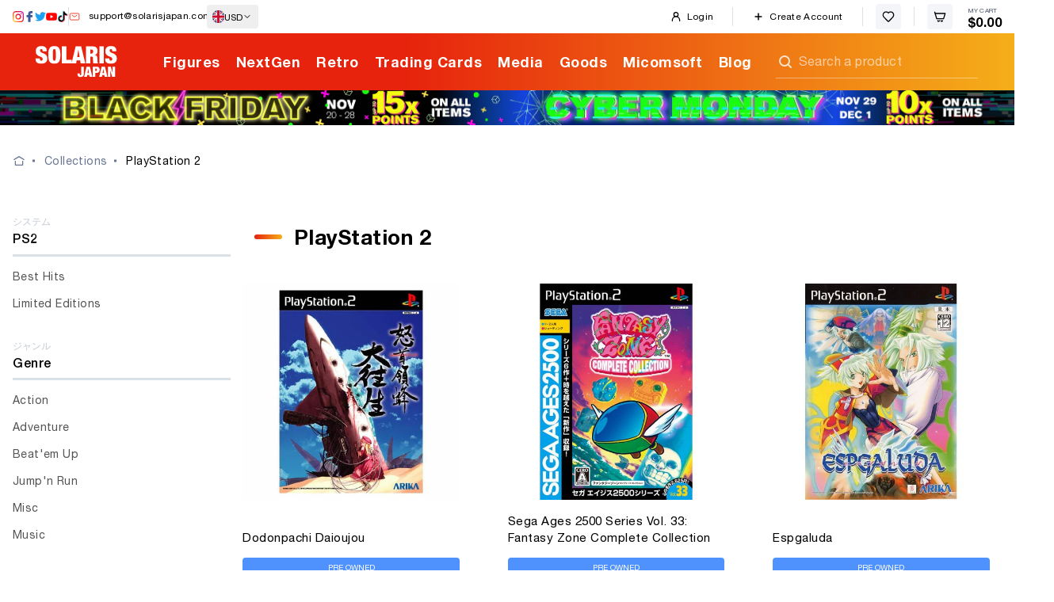

--- FILE ---
content_type: text/html; charset=utf-8
request_url: https://solarisjapan.com/collections/ps2/meta-genre-shooting
body_size: 47208
content:
<!doctype html>
<html
  class="no-js supports-no-cookies"
  lang="en"
>
  <head>
    <meta charset="UTF-8">
    <meta http-equiv="X-UA-Compatible" content="IE=edge,chrome=1">
    <meta name="viewport" content="width=device-width, initial-scale=1.0">
    <meta name="theme-color" content="#8191a4">
    <meta name="robots" content="max-image-preview:large">
    <link rel="shortcut icon" href="//solarisjapan.com/cdn/shop/t/108/assets/favicon.ico?v=81786967380053218111649915164">
    <link rel="manifest" href="//solarisjapan.com/cdn/shop/t/108/assets/manifest.json?v=128458138829995213251649915163">
<link rel="canonical" href="https://solarisjapan.com/collections/ps2/meta-genre-shooting"><title>Sony Games For PS2 And More! - Solaris Japan - meta-genre-Shooting</title>
<meta name="description" content="Buy Sony PS2 games at Solaris Japan, we have a great stock of both new and used collectable titles, all shipped globally."><meta property="og:site_name" content="Solaris Japan">
<meta property="og:url" content="https://solarisjapan.com/collections/ps2/meta-genre-shooting">
<meta property="og:title" content="Sony Games For PS2 And More! - Solaris Japan">
<meta property="og:type" content="website">
<meta property="og:description" content="Buy Sony PS2 games at Solaris Japan, we have a great stock of both new and used collectable titles, all shipped globally.">


<meta name="twitter:site" content="@">
<meta name="twitter:card" content="summary_large_image">
<meta name="twitter:title" content="Sony Games For PS2 And More! - Solaris Japan">
<meta name="twitter:description" content="Buy Sony PS2 games at Solaris Japan, we have a great stock of both new and used collectable titles, all shipped globally.">
<link rel="preconnect" href="https://cdn.shopify.com" crossorigin>
    <link rel="preconnect" href="https://ZZB7273V5R-dsn.algolia.net" crossorigin>
    <link rel="preload" href="//solarisjapan.com/cdn/shop/t/108/assets/helveticaneue.ttf?v=91666568692771231531649915164" as="font" type="font/woff2" crossorigin>
    <link rel="preload" href="//solarisjapan.com/cdn/shop/t/108/assets/helveticaneue-bold.ttf?v=64912574971966644011649915164" as="font" type="font/woff2" crossorigin>
    <link rel="preload" href="//solarisjapan.com/cdn/shop/t/108/assets/helveticaneue-medium.ttf?v=9147669659498444291649915164" as="font" type="font/woff2" crossorigin>
    <style>
      @font-face {
        font-family: 'HelveticaNeue';
        src: local("Helvetica Neue"), local("HelveticaNeue"), url(//solarisjapan.com/cdn/shop/t/108/assets/helveticaneue.ttf?v=91666568692771231531649915164) format('woff2');
        font-weight: 400;
        font-display: optional;
      }

      @font-face {
        font-family: 'HelveticaNeue';
        src: local('Helvetica Neue Medium'), local('HelveticaNeue-Medium'), url(//solarisjapan.com/cdn/shop/t/108/assets/helveticaneue-medium.ttf?v=9147669659498444291649915164) format('woff2');
        font-weight: 500;
        font-display: optional;
      }

      @font-face {
        font-family: 'HelveticaNeue';
        src: local('Helvetica Neue Bold'), local('HelveticaNeue-Bold'), url(//solarisjapan.com/cdn/shop/t/108/assets/helveticaneue-bold.ttf?v=64912574971966644011649915164) format('woff2');
        font-weight: 700;
        font-display: optional;
      }
    </style>
<link href="//solarisjapan.com/cdn/shop/t/108/assets/bundle.tw.css?v=19381379173158970761764202306" rel="stylesheet" type="text/css" media="all" />


<link href="//solarisjapan.com/cdn/shop/t/108/assets/bundle.theme.css?v=90311885606623636961759196461" rel="stylesheet" type="text/css" media="all" />


  
  <link href="//solarisjapan.com/cdn/shop/t/108/assets/bundle.collection.css?v=32036566252071490321704332829" rel="stylesheet" type="text/css" media="all" />
  <script type="text/javascript">
    var STYLE_BUNDLES = {
      collection: "//solarisjapan.com/cdn/shop/t/108/assets/bundle.collection.css?v=32036566252071490321704332829"
    };
  </script>


<script src="//solarisjapan.com/cdn/shop/t/108/assets/bundle.theme.min.js?v=66157564853021342661764209733" defer></script>


  
  <script src="//solarisjapan.com/cdn/shop/t/108/assets/bundle.collection.min.js?v=129460988688870373311759196447" defer></script>

<meta
      http-equiv="Delegate-CH"
      content="sec-ch-ua https://ads.trafficjunky.net; sec-ch-ua-arch https://ads.trafficjunky.net; sec-ch-ua-full-version-list https://ads.trafficjunky.net; sec-ch-ua-mobile https://ads.trafficjunky.net; sec-ch-ua-model https://ads.trafficjunky.net; sec-ch-ua-platform https://ads.trafficjunky.net; sec-ch-ua-platform-version https://ads.trafficjunky.net;"
    >

    <script>
      window.baseTitle = document.title;
      window.baseURL = window.location.pathname;
      document.documentElement.className = document.documentElement.className.replace('no-js', 'js');

      window.theme = {
        version: '1.6.1',
        info: {
          name: 'broadcast'
        },
        assets: {
          photoswipe: '//solarisjapan.com/cdn/shop/t/108/assets/photoswipe.js?v=132054964279187617701649915164',
        },
        routes: {
          assets: '//solarisjapan.com/cdn/shop/t/108/assets/',
          product_recommendations_url: '/recommendations/products'
        },
        strings: {
          addToCart: '"Add to Cart"',
          soldOut: '"Sold Out"',
          unavailable: '"Unavailable"'
        },
        moneyFormat: '"\u003cspan class=\"money\"\u003e${{amount}}\u003c\/span\u003e"'
      };
    </script><script>window.performance && window.performance.mark && window.performance.mark('shopify.content_for_header.start');</script><meta name="google-site-verification" content="1kVJ04N2Cv6-7q5_629Wz0xAzAFz1wzC943G_DWczQg">
<meta id="shopify-digital-wallet" name="shopify-digital-wallet" content="/3182649/digital_wallets/dialog">
<meta name="shopify-checkout-api-token" content="557f8e4e5b924c8966c5674454d5efa7">
<meta id="in-context-paypal-metadata" data-shop-id="3182649" data-venmo-supported="true" data-environment="production" data-locale="en_US" data-paypal-v4="true" data-currency="USD">
<link rel="alternate" type="application/atom+xml" title="Feed" href="/collections/ps2/meta-genre-shooting.atom" />
<link rel="alternate" hreflang="x-default" href="https://solarisjapan.com/collections/ps2/meta-genre-shooting">
<link rel="alternate" hreflang="fr" href="https://solarisjapan.com/fr/collections/ps2/meta-genre-shooting">
<link rel="alternate" hreflang="fr-FR" href="https://solarisjapan.com/fr-fr/collections/ps2/meta-genre-shooting">
<link rel="alternate" hreflang="en-FR" href="https://solarisjapan.com/en-fr/collections/ps2/meta-genre-shooting">
<link rel="alternate" type="application/json+oembed" href="https://solarisjapan.com/collections/ps2/meta-genre-shooting.oembed">
<script async="async" src="/checkouts/internal/preloads.js?locale=en-US"></script>
<script id="shopify-features" type="application/json">{"accessToken":"557f8e4e5b924c8966c5674454d5efa7","betas":["rich-media-storefront-analytics"],"domain":"solarisjapan.com","predictiveSearch":true,"shopId":3182649,"locale":"en"}</script>
<script>var Shopify = Shopify || {};
Shopify.shop = "solaris-japan.myshopify.com";
Shopify.locale = "en";
Shopify.currency = {"active":"USD","rate":"1.0"};
Shopify.country = "US";
Shopify.theme = {"name":"solaris-shopify-theme-v2\/production-dist","id":122922303531,"schema_name":"Broadcast","schema_version":"1.6.1","theme_store_id":null,"role":"main"};
Shopify.theme.handle = "null";
Shopify.theme.style = {"id":null,"handle":null};
Shopify.cdnHost = "solarisjapan.com/cdn";
Shopify.routes = Shopify.routes || {};
Shopify.routes.root = "/";</script>
<script type="module">!function(o){(o.Shopify=o.Shopify||{}).modules=!0}(window);</script>
<script>!function(o){function n(){var o=[];function n(){o.push(Array.prototype.slice.apply(arguments))}return n.q=o,n}var t=o.Shopify=o.Shopify||{};t.loadFeatures=n(),t.autoloadFeatures=n()}(window);</script>
<script id="shop-js-analytics" type="application/json">{"pageType":"collection"}</script>
<script defer="defer" async type="module" src="//solarisjapan.com/cdn/shopifycloud/shop-js/modules/v2/client.init-shop-cart-sync_D0dqhulL.en.esm.js"></script>
<script defer="defer" async type="module" src="//solarisjapan.com/cdn/shopifycloud/shop-js/modules/v2/chunk.common_CpVO7qML.esm.js"></script>
<script type="module">
  await import("//solarisjapan.com/cdn/shopifycloud/shop-js/modules/v2/client.init-shop-cart-sync_D0dqhulL.en.esm.js");
await import("//solarisjapan.com/cdn/shopifycloud/shop-js/modules/v2/chunk.common_CpVO7qML.esm.js");

  window.Shopify.SignInWithShop?.initShopCartSync?.({"fedCMEnabled":true,"windoidEnabled":true});

</script>
<script>(function() {
  var isLoaded = false;
  function asyncLoad() {
    if (isLoaded) return;
    isLoaded = true;
    var urls = ["https:\/\/cdn-scripts.signifyd.com\/shopify\/script-tag.js?shop=solaris-japan.myshopify.com","https:\/\/api.omappapi.com\/shopify\/embed\/?shop=solaris-japan.myshopify.com","https:\/\/static.affiliatly.com\/shopify\/v3\/shopify.js?affiliatly_code=AF-10730\u0026shop=solaris-japan.myshopify.com","https:\/\/intg.snapchat.com\/shopify\/shopify-scevent-init.js?id=2eb400f9-97e4-42b8-b31c-e3e3ffca0321\u0026shop=solaris-japan.myshopify.com","https:\/\/cdn.gojiberry.app\/dist\/shopify\/gojiberry.js?shop=solaris-japan.myshopify.com","https:\/\/ecommplugins-scripts.trustpilot.com\/v2.1\/js\/header.min.js?settings=eyJrZXkiOiJ0QWR0RFQ1dkJsd1prS0JQIiwicyI6InNrdSJ9\u0026v=2.5\u0026shop=solaris-japan.myshopify.com","https:\/\/ecommplugins-scripts.trustpilot.com\/v2.1\/js\/success.min.js?settings=eyJrZXkiOiJ0QWR0RFQ1dkJsd1prS0JQIiwicyI6InNrdSIsInQiOlsib3JkZXJzL2Z1bGZpbGxlZCJdLCJ2IjoiIiwiYSI6IiJ9\u0026shop=solaris-japan.myshopify.com","https:\/\/ecommplugins-trustboxsettings.trustpilot.com\/solaris-japan.myshopify.com.js?settings=1754617629304\u0026shop=solaris-japan.myshopify.com","https:\/\/r3-t.trackedlink.net\/shopify\/ddgtag.js?shop=solaris-japan.myshopify.com"];
    for (var i = 0; i < urls.length; i++) {
      var s = document.createElement('script');
      s.type = 'text/javascript';
      s.async = true;
      s.src = urls[i];
      var x = document.getElementsByTagName('script')[0];
      x.parentNode.insertBefore(s, x);
    }
  };
  if(window.attachEvent) {
    window.attachEvent('onload', asyncLoad);
  } else {
    window.addEventListener('load', asyncLoad, false);
  }
})();</script>
<script id="__st">var __st={"a":3182649,"offset":32400,"reqid":"685acec2-8300-4905-91d4-9878a3bc6ab3-1764344298","pageurl":"solarisjapan.com\/collections\/ps2\/meta-genre-shooting","u":"20937f0716bb","p":"collection","rtyp":"collection","rid":24099037};</script>
<script>window.ShopifyPaypalV4VisibilityTracking = true;</script>
<script id="captcha-bootstrap">!function(){'use strict';const t='contact',e='account',n='new_comment',o=[[t,t],['blogs',n],['comments',n],[t,'customer']],c=[[e,'customer_login'],[e,'guest_login'],[e,'recover_customer_password'],[e,'create_customer']],r=t=>t.map((([t,e])=>`form[action*='/${t}']:not([data-nocaptcha='true']) input[name='form_type'][value='${e}']`)).join(','),a=t=>()=>t?[...document.querySelectorAll(t)].map((t=>t.form)):[];function s(){const t=[...o],e=r(t);return a(e)}const i='password',u='form_key',d=['recaptcha-v3-token','g-recaptcha-response','h-captcha-response',i],f=()=>{try{return window.sessionStorage}catch{return}},m='__shopify_v',_=t=>t.elements[u];function p(t,e,n=!1){try{const o=window.sessionStorage,c=JSON.parse(o.getItem(e)),{data:r}=function(t){const{data:e,action:n}=t;return t[m]||n?{data:e,action:n}:{data:t,action:n}}(c);for(const[e,n]of Object.entries(r))t.elements[e]&&(t.elements[e].value=n);n&&o.removeItem(e)}catch(o){console.error('form repopulation failed',{error:o})}}const l='form_type',E='cptcha';function T(t){t.dataset[E]=!0}const w=window,h=w.document,L='Shopify',v='ce_forms',y='captcha';let A=!1;((t,e)=>{const n=(g='f06e6c50-85a8-45c8-87d0-21a2b65856fe',I='https://cdn.shopify.com/shopifycloud/storefront-forms-hcaptcha/ce_storefront_forms_captcha_hcaptcha.v1.5.2.iife.js',D={infoText:'Protected by hCaptcha',privacyText:'Privacy',termsText:'Terms'},(t,e,n)=>{const o=w[L][v],c=o.bindForm;if(c)return c(t,g,e,D).then(n);var r;o.q.push([[t,g,e,D],n]),r=I,A||(h.body.append(Object.assign(h.createElement('script'),{id:'captcha-provider',async:!0,src:r})),A=!0)});var g,I,D;w[L]=w[L]||{},w[L][v]=w[L][v]||{},w[L][v].q=[],w[L][y]=w[L][y]||{},w[L][y].protect=function(t,e){n(t,void 0,e),T(t)},Object.freeze(w[L][y]),function(t,e,n,w,h,L){const[v,y,A,g]=function(t,e,n){const i=e?o:[],u=t?c:[],d=[...i,...u],f=r(d),m=r(i),_=r(d.filter((([t,e])=>n.includes(e))));return[a(f),a(m),a(_),s()]}(w,h,L),I=t=>{const e=t.target;return e instanceof HTMLFormElement?e:e&&e.form},D=t=>v().includes(t);t.addEventListener('submit',(t=>{const e=I(t);if(!e)return;const n=D(e)&&!e.dataset.hcaptchaBound&&!e.dataset.recaptchaBound,o=_(e),c=g().includes(e)&&(!o||!o.value);(n||c)&&t.preventDefault(),c&&!n&&(function(t){try{if(!f())return;!function(t){const e=f();if(!e)return;const n=_(t);if(!n)return;const o=n.value;o&&e.removeItem(o)}(t);const e=Array.from(Array(32),(()=>Math.random().toString(36)[2])).join('');!function(t,e){_(t)||t.append(Object.assign(document.createElement('input'),{type:'hidden',name:u})),t.elements[u].value=e}(t,e),function(t,e){const n=f();if(!n)return;const o=[...t.querySelectorAll(`input[type='${i}']`)].map((({name:t})=>t)),c=[...d,...o],r={};for(const[a,s]of new FormData(t).entries())c.includes(a)||(r[a]=s);n.setItem(e,JSON.stringify({[m]:1,action:t.action,data:r}))}(t,e)}catch(e){console.error('failed to persist form',e)}}(e),e.submit())}));const S=(t,e)=>{t&&!t.dataset[E]&&(n(t,e.some((e=>e===t))),T(t))};for(const o of['focusin','change'])t.addEventListener(o,(t=>{const e=I(t);D(e)&&S(e,y())}));const B=e.get('form_key'),M=e.get(l),P=B&&M;t.addEventListener('DOMContentLoaded',(()=>{const t=y();if(P)for(const e of t)e.elements[l].value===M&&p(e,B);[...new Set([...A(),...v().filter((t=>'true'===t.dataset.shopifyCaptcha))])].forEach((e=>S(e,t)))}))}(h,new URLSearchParams(w.location.search),n,t,e,['guest_login'])})(!0,!0)}();</script>
<script integrity="sha256-52AcMU7V7pcBOXWImdc/TAGTFKeNjmkeM1Pvks/DTgc=" data-source-attribution="shopify.loadfeatures" defer="defer" src="//solarisjapan.com/cdn/shopifycloud/storefront/assets/storefront/load_feature-81c60534.js" crossorigin="anonymous"></script>
<script data-source-attribution="shopify.dynamic_checkout.dynamic.init">var Shopify=Shopify||{};Shopify.PaymentButton=Shopify.PaymentButton||{isStorefrontPortableWallets:!0,init:function(){window.Shopify.PaymentButton.init=function(){};var t=document.createElement("script");t.src="https://solarisjapan.com/cdn/shopifycloud/portable-wallets/latest/portable-wallets.en.js",t.type="module",document.head.appendChild(t)}};
</script>
<script data-source-attribution="shopify.dynamic_checkout.buyer_consent">
  function portableWalletsHideBuyerConsent(e){var t=document.getElementById("shopify-buyer-consent"),n=document.getElementById("shopify-subscription-policy-button");t&&n&&(t.classList.add("hidden"),t.setAttribute("aria-hidden","true"),n.removeEventListener("click",e))}function portableWalletsShowBuyerConsent(e){var t=document.getElementById("shopify-buyer-consent"),n=document.getElementById("shopify-subscription-policy-button");t&&n&&(t.classList.remove("hidden"),t.removeAttribute("aria-hidden"),n.addEventListener("click",e))}window.Shopify?.PaymentButton&&(window.Shopify.PaymentButton.hideBuyerConsent=portableWalletsHideBuyerConsent,window.Shopify.PaymentButton.showBuyerConsent=portableWalletsShowBuyerConsent);
</script>
<script data-source-attribution="shopify.dynamic_checkout.cart.bootstrap">document.addEventListener("DOMContentLoaded",(function(){function t(){return document.querySelector("shopify-accelerated-checkout-cart, shopify-accelerated-checkout")}if(t())Shopify.PaymentButton.init();else{new MutationObserver((function(e,n){t()&&(Shopify.PaymentButton.init(),n.disconnect())})).observe(document.body,{childList:!0,subtree:!0})}}));
</script>
<script id='scb4127' type='text/javascript' async='' src='https://solarisjapan.com/cdn/shopifycloud/privacy-banner/storefront-banner.js'></script><link id="shopify-accelerated-checkout-styles" rel="stylesheet" media="screen" href="https://solarisjapan.com/cdn/shopifycloud/portable-wallets/latest/accelerated-checkout-backwards-compat.css" crossorigin="anonymous">
<style id="shopify-accelerated-checkout-cart">
        #shopify-buyer-consent {
  margin-top: 1em;
  display: inline-block;
  width: 100%;
}

#shopify-buyer-consent.hidden {
  display: none;
}

#shopify-subscription-policy-button {
  background: none;
  border: none;
  padding: 0;
  text-decoration: underline;
  font-size: inherit;
  cursor: pointer;
}

#shopify-subscription-policy-button::before {
  box-shadow: none;
}

      </style>

<script>window.performance && window.performance.mark && window.performance.mark('shopify.content_for_header.end');</script>
<script>
  var shopEpMetafield = {"point_campaign":true,"updated_at":"2025-11-28T15:37:16.525105Z","stealth_mode":false,"point_value":11,"live":true,"reward_rules":{"marketing_opt_in":{"active":true,"type":"marketing_opt_in","period":null,"point_value":500,"customer_maximum_count":1,"delay_days":0,"maximum_count":null,"period_unit":null},"referral":{"active":true,"type":"referral","period":1,"point_value":500,"customer_maximum_count":4,"delay_days":7,"maximum_count":null,"period_unit":"month"},"review":{"active":true,"type":"review","period":1,"point_value":30,"customer_maximum_count":2,"delay_days":0,"maximum_count":null,"period_unit":"day"}},"currency_value":100,"percentage":11.0,"include_tax":true,"tier_rules":{"7c15c38a-c1cb-11eb-942c-827b1e488ab8":{"name":"Bronze","point_value":2,"currency_value":100,"percentage":2.0,"currency_spent_requirement":11000,"free_shipping":false},"82151920-c1cb-11eb-9e6d-827b1e488ab8":{"name":"Silver","point_value":3,"currency_value":100,"percentage":3.0,"currency_spent_requirement":21500,"free_shipping":false},"8abc5d72-c1cb-11eb-a2c3-827b1e488ab8":{"name":"Gold","point_value":4,"currency_value":100,"percentage":4.0,"currency_spent_requirement":43000,"free_shipping":false},"93d285d0-c1cb-11eb-9a9a-827b1e488ab8":{"name":"Platinum","point_value":5,"currency_value":100,"percentage":5.0,"currency_spent_requirement":86000,"free_shipping":false},"ace9fce6-5d0a-11ea-947e-8a2ba915eeb9":{"name":"No Tier","point_value":1,"currency_value":100,"percentage":1.0,"currency_spent_requirement":0,"free_shipping":false}},"point_rules":{"7c15c38a-c1cb-11eb-942c-827b1e488ab8":{"point_value":12,"currency_value":100,"percentage":12.0},"82151920-c1cb-11eb-9e6d-827b1e488ab8":{"point_value":13,"currency_value":100,"percentage":13.0},"8abc5d72-c1cb-11eb-a2c3-827b1e488ab8":{"point_value":14,"currency_value":100,"percentage":14.0},"93d285d0-c1cb-11eb-9a9a-827b1e488ab8":{"point_value":15,"currency_value":100,"percentage":15.0},"ace9fce6-5d0a-11ea-947e-8a2ba915eeb9":{"point_value":11,"currency_value":100,"percentage":11.0}},"reward_currency_value":1,"reward_point_value":1,"shipping_codes":[{"code":"ems","title":"ems","uid":"1b42beec-5e7d-4483-b12f-d8fccfad5806","updated_at":"2025-10-14T00:50:04Z","inserted_at":"2025-10-14T00:50:04Z","active_rule":{"type":"per_currency_amount","uid":"0794075c-03a5-4558-ab95-5aa7898ea12a","updated_at":"2025-10-14T00:50:04Z","inserted_at":"2025-10-14T00:50:04Z","deactivated_at":null,"point_value":10,"shipping_code":null,"activated_at":"2025-10-14T00:50:04Z"}}]};

  if (shopEpMetafield) {
    var easyPointsSession = sessionStorage.getItem("easyPoints");
    easyPointsSession = easyPointsSession ? JSON.parse(easyPointsSession) : {};

    easyPointsSession.widgetHidden = !shopEpMetafield.widget;
    easyPointsSession.shopMetafieldUpdatedAt = shopEpMetafield.updated_at;

    
      var customer = false;
    

    var customerEpMetafield = customer && null;

    if (customerEpMetafield) {
      var pointRule = shopEpMetafield.point_rules[customerEpMetafield.tier_uid];
      easyPointsSession.pointBalance = customerEpMetafield.balance;
      easyPointsSession.expirationDate = customerEpMetafield.expiration_date;

      easyPointsSession.customerPointRulePercentage = parseInt(pointRule.percentage);
      easyPointsSession.customerPointRulePointValue = parseInt(pointRule.point_value);
      easyPointsSession.customerPointRuleCurrencyValue = parseInt(pointRule.currency_value);
      easyPointsSession.tierName = customerEpMetafield.tier;

      if (customerEpMetafield.tier_maintenance_data) {
        easyPointsSession.rankMaintenanceData = customerEpMetafield.tier_maintenance_data.maintenance_data;
        easyPointsSession.rankAdvancementData = customerEpMetafield.tier_maintenance_data.advancement_data;
      }

      if (typeof customerEpMetafield.coupon_value === "number" && customerEpMetafield.coupon_value > 0) {
        easyPointsSession.appliedDiscount = customerEpMetafield.coupon_value;
      } else {
        delete easyPointsSession.appliedDiscount;
      }
    } else {
      easyPointsSession.customerPointRulePercentage = parseInt(shopEpMetafield.percentage);
      easyPointsSession.customerPointRulePointValue = parseInt(shopEpMetafield.point_value);
      easyPointsSession.customerPointRuleCurrencyValue = parseInt(shopEpMetafield.currency_value);

      delete easyPointsSession.pointBalance;
      delete easyPointsSession.expirationDate;
      delete easyPointsSession.tierName;
      delete easyPointsSession.rankMaintenanceData;
      delete easyPointsSession.rankAdvancementData;
      delete easyPointsSession.appliedDiscount;
    }

    sessionStorage.setItem("easyPoints", JSON.stringify(easyPointsSession));
  }
</script>


      <style>
        .easy-points-hide {display: none !important;}
      </style>
      <script type="module">
        (()=>{const a=new URLSearchParams(window.location.search),b=a.get("easy-points-ref");b===window.EasyPointsData?.customer?.id?.toString()||b&&!window.localStorage.getItem("easy-points-ref")&&window.localStorage.setItem("easy-points-ref",b)})();
      </script>
<!-- Start of Judge.me Core -->
<link rel="dns-prefetch" href="https://cdn.judge.me/">
<script data-cfasync='false' class='jdgm-settings-script'>window.jdgmSettings={"pagination":5,"disable_web_reviews":false,"badge_no_review_text":"No reviews","badge_n_reviews_text":"{{ n }} review/reviews","badge_star_color":"#f5af19","hide_badge_preview_if_no_reviews":true,"badge_hide_text":true,"enforce_center_preview_badge":false,"widget_title":"Reviews","widget_open_form_text":"Write a Review","widget_close_form_text":"Cancel Review","widget_refresh_page_text":"Refresh page","widget_summary_text":"Based on {{ number_of_reviews }} review/reviews","widget_no_review_text":"Be the first to write a review","widget_name_field_text":"Display name","widget_verified_name_field_text":"Verified Name (public)","widget_name_placeholder_text":"Display name","widget_required_field_error_text":"Review cannot be blank","widget_email_field_text":"Email address","widget_verified_email_field_text":"Verified Email (private, can not be edited)","widget_email_placeholder_text":"Your email address","widget_email_field_error_text":"Please enter a valid email address.","widget_rating_field_text":"Rating","widget_review_title_field_text":"Review Title","widget_review_title_placeholder_text":"Give your review a title","widget_review_body_field_text":"Review content","widget_review_body_placeholder_text":"Start writing here...","widget_pictures_field_text":"Picture/Video (optional)","widget_submit_review_text":"Submit Review","widget_submit_verified_review_text":"Submit Verified Review","widget_submit_success_msg_with_auto_publish":"Thank you! Please refresh the page in a few moments to see your review. You can remove or edit your review by logging into \u003ca href='https://judge.me/login' target='_blank' rel='nofollow noopener'\u003eJudge.me\u003c/a\u003e","widget_submit_success_msg_no_auto_publish":"Thank you! Your review will be published as soon as it is approved by the shop admin. You can remove or edit your review by logging into \u003ca href='https://judge.me/login' target='_blank' rel='nofollow noopener'\u003eJudge.me\u003c/a\u003e","widget_show_default_reviews_out_of_total_text":"Showing {{ n_reviews_shown }} out of {{ n_reviews }} reviews.","widget_show_all_link_text":"Show all","widget_show_less_link_text":"Show less","widget_author_said_text":"{{ reviewer_name }} said:","widget_days_text":"{{ n }} days ago","widget_weeks_text":"{{ n }} week/weeks ago","widget_months_text":"{{ n }} month/months ago","widget_years_text":"{{ n }} year/years ago","widget_yesterday_text":"Yesterday","widget_today_text":"Today","widget_replied_text":"\u003e\u003e {{ shop_name }} replied:","widget_read_more_text":"Read more","widget_reviewer_name_as_initial":"last_initial","widget_rating_filter_see_all_text":"See all reviews","widget_sorting_most_recent_text":"Most Recent","widget_sorting_highest_rating_text":"Highest Rating","widget_sorting_lowest_rating_text":"Lowest Rating","widget_sorting_with_pictures_text":"-","widget_sorting_most_helpful_text":"Most Helpful","widget_open_question_form_text":"Ask a question","widget_reviews_subtab_text":"Reviews","widget_questions_subtab_text":"Questions","widget_question_label_text":"Question","widget_answer_label_text":"Answer","widget_question_placeholder_text":"Write your question here","widget_submit_question_text":"Submit Question","widget_question_submit_success_text":"Thank you for your question! We will notify you once it gets answered.","widget_star_color":"#f5af19","verified_badge_text":"Verified","verified_badge_placement":"right-of-timestamp","widget_review_max_height":4,"widget_hide_border":true,"widget_social_share":false,"widget_thumb":true,"widget_review_location_show":false,"widget_location_format":"country_iso_code","all_reviews_include_out_of_store_products":true,"all_reviews_out_of_store_text":"(out of store)","all_reviews_product_name_prefix_text":"about","enable_review_pictures":true,"enable_question_anwser":false,"review_date_format":"dd/mm/yyyy","widget_product_reviews_subtab_text":"Product Reviews","widget_shop_reviews_subtab_text":"Shop Reviews","widget_write_a_store_review_text":"Write a Store Review","widget_other_languages_heading":"Reviews in Other Languages","widget_translate_review_text":"Translate review to {{ language }}","widget_translating_review_text":"Translating...","widget_show_original_translation_text":"Show original ({{ language }})","widget_translate_review_failed_text":"Review couldn't be translated.","widget_translate_review_retry_text":"Retry","widget_translate_review_try_again_later_text":"Try again later","widget_sorting_pictures_first_text":"-","floating_tab_button_name":"★ Reviews","floating_tab_title":"Let customers speak for us","floating_tab_url":"","floating_tab_url_enabled":false,"all_reviews_text_badge_text":"Customers rate us {{ shop.metafields.judgeme.all_reviews_rating | round: 1 }}/5 based on {{ shop.metafields.judgeme.all_reviews_count }} reviews.","all_reviews_text_badge_text_branded_style":"{{ shop.metafields.judgeme.all_reviews_rating | round: 1 }} out of 5 stars based on {{ shop.metafields.judgeme.all_reviews_count }} reviews","all_reviews_text_badge_url":"","featured_carousel_show_header":false,"featured_carousel_title":"Let customers speak for us","featured_carousel_count_text":"from {{ n }} reviews","featured_carousel_url":"","featured_carousel_autoslide_interval":0,"verified_count_badge_url":"","widget_star_use_custom_color":true,"picture_reminder_submit_button":"Upload Pictures","widget_sorting_videos_first_text":"-","widget_review_pending_text":"Pending","remove_microdata_snippet":true,"enable_json_ld_products":true,"preview_badge_no_question_text":"No questions","preview_badge_n_question_text":"{{ number_of_questions }} question/questions","remove_judgeme_branding":true,"widget_search_bar_placeholder":"Search reviews","widget_sorting_verified_only_text":"Verified only","featured_carousel_theme":"aligned","featured_carousel_more_reviews_button_text":"Read more reviews","featured_carousel_view_product_button_text":"View product","all_reviews_page_load_more_text":"Load More Reviews","widget_public_name_text":"displayed publicly like","default_reviewer_name_has_non_latin":true,"widget_reviewer_anonymous":"Anonymous","medals_widget_title":"Judge.me Review Medals","widget_invalid_yt_video_url_error_text":"Not a YouTube video URL","widget_max_length_field_error_text":"Please enter no more than {0} characters.","widget_verified_by_shop_text":"Verified by Shop","widget_load_with_code_splitting":true,"widget_ugc_title":"Made by us, Shared by you","widget_ugc_subtitle":"Tag us to see your picture featured in our page","widget_ugc_primary_button_text":"Buy Now","widget_ugc_secondary_button_text":"Load More","widget_ugc_reviews_button_text":"View Reviews","widget_summary_average_rating_text":"{{ average_rating }} out of 5","widget_media_grid_title":"Customer photos \u0026 videos","widget_media_grid_see_more_text":"See more","widget_verified_by_judgeme_text":"Verified by Judge.me","widget_verified_by_judgeme_text_in_store_medals":"Verified by Judge.me","widget_media_field_exceed_quantity_message":"Sorry, we can only accept {{ max_media }} for one review.","widget_media_field_exceed_limit_message":"{{ file_name }} is too large, please select a {{ media_type }} less than {{ size_limit }}MB.","widget_review_submitted_text":"Review Submitted!","widget_question_submitted_text":"Question Submitted!","widget_close_form_text_question":"Cancel","widget_write_your_answer_here_text":"Write your answer here","widget_enabled_branded_link":true,"widget_show_collected_by_judgeme":false,"widget_collected_by_judgeme_text":"collected by Judge.me","widget_pagination_type":"load_more","widget_load_more_text":"Read more reviews","widget_full_review_text":"Full Review","widget_read_more_reviews_text":"Read More Reviews","widget_read_questions_text":"Read Questions","widget_questions_and_answers_text":"Questions \u0026 Answers","widget_verified_by_text":"Verified by","widget_verified_text":"Verified","widget_number_of_reviews_text":"{{ number_of_reviews }} reviews","widget_back_button_text":"Back","widget_next_button_text":"Next","widget_custom_forms_filter_button":"Filters","custom_forms_style":"vertical","how_reviews_are_collected":"How reviews are collected?","widget_gdpr_statement":"How we use your data: We'll only contact you about the review you left, and only if necessary. By submitting your review, you agree to Judge.me's \u003ca href='https://judge.me/terms' target='_blank' rel='nofollow noopener'\u003eterms\u003c/a\u003e, \u003ca href='https://judge.me/privacy' target='_blank' rel='nofollow noopener'\u003eprivacy\u003c/a\u003e and \u003ca href='https://judge.me/content-policy' target='_blank' rel='nofollow noopener'\u003econtent\u003c/a\u003e policies.","review_snippet_widget_round_border_style":true,"review_snippet_widget_card_color":"#FFFFFF","review_snippet_widget_slider_arrows_background_color":"#FFFFFF","review_snippet_widget_slider_arrows_color":"#000000","review_snippet_widget_star_color":"#108474","all_reviews_product_variant_label_text":"Variant: ","widget_show_verified_branding":false,"redirect_reviewers_invited_via_email":"review_widget","review_content_screen_title_text":"How would you rate this product?","review_content_introduction_text":"We would love it if you would share a bit about your experience.","one_star_review_guidance_text":"Poor","five_star_review_guidance_text":"Great","customer_information_screen_title_text":"About you","customer_information_introduction_text":"Please tell us more about you.","custom_questions_screen_title_text":"Your experience in more detail","custom_questions_introduction_text":"Here are a few questions to help us understand more about your experience.","review_submitted_screen_title_text":"Thanks for your review!","review_submitted_screen_thank_you_text":"We are processing it and it will appear on the store soon.","review_submitted_screen_email_verification_text":"Please confirm your email by clicking the link we just sent you. This helps us keep reviews authentic.","review_submitted_request_store_review_text":"Would you like to share your experience of shopping with us?","review_submitted_review_other_products_text":"Would you like to review these products?","reviewer_media_screen_title_picture_text":"Share a picture","reviewer_media_introduction_picture_text":"Upload a photo to support your review.","reviewer_media_screen_title_video_text":"Share a video","reviewer_media_introduction_video_text":"Upload a video to support your review.","reviewer_media_screen_title_picture_or_video_text":"Share a picture or video","reviewer_media_introduction_picture_or_video_text":"Upload a photo or video to support your review.","reviewer_media_youtube_url_text":"Paste your Youtube URL here","advanced_settings_next_step_button_text":"Next","advanced_settings_close_review_button_text":"Close","modal_write_review_flow":true,"write_review_flow_required_text":"Required","write_review_flow_privacy_message_text":"We respect your privacy.","write_review_flow_anonymous_text":"Post review as anonymous","write_review_flow_visibility_text":"This won't be visible to other customers.","write_review_flow_multiple_selection_help_text":"Select as many as you like","write_review_flow_single_selection_help_text":"Select one option","write_review_flow_required_field_error_text":"This field is required","write_review_flow_invalid_email_error_text":"Please enter a valid email address","write_review_flow_max_length_error_text":"Max. {{ max_length }} characters.","write_review_flow_media_upload_text":"\u003cb\u003eClick to upload\u003c/b\u003e or drag and drop","write_review_flow_gdpr_statement":"We'll only contact you about your review if necessary. By submitting your review, you agree to our \u003ca href='https://judge.me/terms' target='_blank' rel='nofollow noopener'\u003eterms and conditions\u003c/a\u003e and \u003ca href='https://judge.me/privacy' target='_blank' rel='nofollow noopener'\u003eprivacy policy\u003c/a\u003e.","transparency_badges_collected_via_store_invite_text":"Review collected via store invitation","transparency_badges_from_another_provider_text":"Review collected from another provider","transparency_badges_collected_from_store_visitor_text":"Review collected from a store visitor","transparency_badges_written_in_google_text":"Review written in Google","transparency_badges_written_in_etsy_text":"Review written in Etsy","transparency_badges_written_in_shop_app_text":"Review written in Shop App","transparency_badges_earned_reward_text":"Review earned a reward for future purchase","preview_badge_collection_page_install_preference":true,"preview_badge_product_page_install_preference":true,"review_widget_best_location":true,"platform":"shopify","branding_url":"https://app.judge.me/reviews/stores/solarisjapan.com","branding_text":"Powered by Judge.me","locale":"en","reply_name":"Solaris Japan","widget_version":"2.1","footer":true,"autopublish":false,"review_dates":true,"enable_custom_form":false,"shop_use_review_site":true,"shop_locale":"en","enable_multi_locales_translations":true,"show_review_title_input":true,"review_verification_email_status":"always","can_be_branded":true,"reply_name_text":"Solaris Japan"};</script> <style class='jdgm-settings-style'>.jdgm-xx{left:0}:not(.jdgm-prev-badge__stars)>.jdgm-star{color:#f5af19}.jdgm-histogram .jdgm-star.jdgm-star{color:#f5af19}.jdgm-preview-badge .jdgm-star.jdgm-star{color:#f5af19}.jdgm-prev-badge[data-average-rating='0.00']{display:none !important}.jdgm-prev-badge__text{display:none !important}.jdgm-widget.jdgm-all-reviews-widget,.jdgm-widget .jdgm-rev-widg{border:none;padding:0}.jdgm-author-fullname{display:none !important}.jdgm-author-all-initials{display:none !important}.jdgm-rev-widg__title{visibility:hidden}.jdgm-rev-widg__summary-text{visibility:hidden}.jdgm-prev-badge__text{visibility:hidden}.jdgm-rev__replier:before{content:'Solaris Japan'}.jdgm-rev__prod-link-prefix:before{content:'about'}.jdgm-rev__variant-label:before{content:'Variant: '}.jdgm-rev__out-of-store-text:before{content:'(out of store)'}@media only screen and (min-width: 768px){.jdgm-rev__pics .jdgm-rev_all-rev-page-picture-separator,.jdgm-rev__pics .jdgm-rev__product-picture{display:none}}@media only screen and (max-width: 768px){.jdgm-rev__pics .jdgm-rev_all-rev-page-picture-separator,.jdgm-rev__pics .jdgm-rev__product-picture{display:none}}.jdgm-preview-badge[data-template="index"]{display:none !important}.jdgm-verified-count-badget[data-from-snippet="true"]{display:none !important}.jdgm-carousel-wrapper[data-from-snippet="true"]{display:none !important}.jdgm-all-reviews-text[data-from-snippet="true"]{display:none !important}.jdgm-medals-section[data-from-snippet="true"]{display:none !important}.jdgm-ugc-media-wrapper[data-from-snippet="true"]{display:none !important}
</style> <style class='jdgm-settings-style'></style>

  
  
  
  <style class='jdgm-miracle-styles'>
  @-webkit-keyframes jdgm-spin{0%{-webkit-transform:rotate(0deg);-ms-transform:rotate(0deg);transform:rotate(0deg)}100%{-webkit-transform:rotate(359deg);-ms-transform:rotate(359deg);transform:rotate(359deg)}}@keyframes jdgm-spin{0%{-webkit-transform:rotate(0deg);-ms-transform:rotate(0deg);transform:rotate(0deg)}100%{-webkit-transform:rotate(359deg);-ms-transform:rotate(359deg);transform:rotate(359deg)}}@font-face{font-family:'JudgemeStar';src:url("[data-uri]") format("woff");font-weight:normal;font-style:normal}.jdgm-star{font-family:'JudgemeStar';display:inline !important;text-decoration:none !important;padding:0 4px 0 0 !important;margin:0 !important;font-weight:bold;opacity:1;-webkit-font-smoothing:antialiased;-moz-osx-font-smoothing:grayscale}.jdgm-star:hover{opacity:1}.jdgm-star:last-of-type{padding:0 !important}.jdgm-star.jdgm--on:before{content:"\e000"}.jdgm-star.jdgm--off:before{content:"\e001"}.jdgm-star.jdgm--half:before{content:"\e002"}.jdgm-widget *{margin:0;line-height:1.4;-webkit-box-sizing:border-box;-moz-box-sizing:border-box;box-sizing:border-box;-webkit-overflow-scrolling:touch}.jdgm-hidden{display:none !important;visibility:hidden !important}.jdgm-temp-hidden{display:none}.jdgm-spinner{width:40px;height:40px;margin:auto;border-radius:50%;border-top:2px solid #eee;border-right:2px solid #eee;border-bottom:2px solid #eee;border-left:2px solid #ccc;-webkit-animation:jdgm-spin 0.8s infinite linear;animation:jdgm-spin 0.8s infinite linear}.jdgm-prev-badge{display:block !important}

</style>


  
  
   

<script data-cfasync="false" class="jdgm-script">
  !function(e){window.jdgm=window.jdgm||{},jdgm.CDN_HOST="https://cdn.judge.me/",
  jdgm.docReady=function(d){(e.attachEvent?"complete"===e.readyState:"loading"!==e.readyState)?
  setTimeout(d,0):e.addEventListener("DOMContentLoaded",d)},jdgm.loadCSS=function(d,t,o,s){
  !o&&jdgm.loadCSS.requestedUrls.indexOf(d)>=0||(jdgm.loadCSS.requestedUrls.push(d),
  (s=e.createElement("link")).rel="stylesheet",s.class="jdgm-stylesheet",s.media="nope!",
  s.href=d,s.onload=function(){this.media="all",t&&setTimeout(t)},e.body.appendChild(s))},
  jdgm.loadCSS.requestedUrls=[],jdgm.docReady(function(){(window.jdgmLoadCSS||e.querySelectorAll(
  ".jdgm-widget, .jdgm-all-reviews-page").length>0)&&(jdgmSettings.widget_load_with_code_splitting?
  parseFloat(jdgmSettings.widget_version)>=3?jdgm.loadCSS(jdgm.CDN_HOST+"widget_v3/base.css"):
  jdgm.loadCSS(jdgm.CDN_HOST+"widget/base.css"):jdgm.loadCSS(jdgm.CDN_HOST+"shopify_v2.css"))})}(document);
</script>
<script async data-cfasync="false" type="text/javascript" src="https://cdn.judge.me/loader.js"></script>

<noscript><link rel="stylesheet" type="text/css" media="all" href="https://cdn.judge.me/shopify_v2.css"></noscript>
<!-- End of Judge.me Core -->


    <script id="getImages" type="application/json">
      { "images": {    "newsletter_register": "//solarisjapan.com/cdn/shop/t/108/assets/newsletter_step1.webp?v=122079591976923262181720041429",    "newsletter_success": "//solarisjapan.com/cdn/shop/t/108/assets/newsletter_step2.webp?v=109767187772358647981720041429"  }}

    </script>

    <script id="getLocale" type="application/json">{    "marketing": {      "newsletter": {        "popup": {          "register": {            "button": "Subscribe",            "email": "Enter your email address",            "footer": "No spam. Unsubscribe anytime with one click.",            "header_existing": "Subscribe to our newsletter",            "header_new": "Subscribe and get 500 points",            "content": "Be the first to know about our awesome new deals and features.",            "options": {              "error": "You must select at least one newsletter.",              "newsletter": "Weekly Roundup",              "10for10": "10 for 10 Daily Newsletter"            }          },          "success": {            "header": "Check your inbox",            "content_just_subscribed": "Thank you for subscribing! Please check your inbox for a confirmation email. You&#39;ll receive 500 points once your email is confirmed.",            "content_already_subscribed": "Thank you for subscribing! Keep an eye on your inbox for our newsletters.",            "button": "Close"          }        },        "footer": {          "title": {            "line1": "Don&#39;t ever miss",            "line2": "a great deal"          },          "login_offer_text": "Sign up and subscribe to our newsletter and get 500 points!",          "login_button_text": "Sign up and Subscribe",          "offer_text_new": "Subscribe to our newsletter and get 500 points!",          "offer_text_existing": "Subscribe to our newsletter and stay up-to-date on the best deals!",          "button_text": "Subscribe to newsletter"        }      }    },    "cart": {      "customs": {        "estimate": "Estimated customs taxes: "      }    },    "general": {      "search": {        "recommendations": "You Might Like"      }    },    "products": {      "percentage": "$percentOff% OFF",      "pre_order": "Pre Order",      "pre_owned": "Pre owned",      "brand_new": "Brand new",      "release_date": "Release",      "sold_out": "Sold Out",      "nsfw": {        "title": "NSFW",        "text": "Continue anyway ›"      }    }  }
</script>
  <!-- BEGIN app block: shopify://apps/judge-me-reviews/blocks/judgeme_core/61ccd3b1-a9f2-4160-9fe9-4fec8413e5d8 --><!-- Start of Judge.me Core -->




<link rel="dns-prefetch" href="https://cdnwidget.judge.me">
<link rel="dns-prefetch" href="https://cdn.judge.me">
<link rel="dns-prefetch" href="https://cdn1.judge.me">
<link rel="dns-prefetch" href="https://api.judge.me">

<script data-cfasync='false' class='jdgm-settings-script'>window.jdgmSettings={"pagination":5,"disable_web_reviews":false,"badge_no_review_text":"No reviews","badge_n_reviews_text":"{{ n }} review/reviews","badge_star_color":"#f5af19","hide_badge_preview_if_no_reviews":true,"badge_hide_text":true,"enforce_center_preview_badge":false,"widget_title":"Reviews","widget_open_form_text":"Write a Review","widget_close_form_text":"Cancel Review","widget_refresh_page_text":"Refresh page","widget_summary_text":"Based on {{ number_of_reviews }} review/reviews","widget_no_review_text":"Be the first to write a review","widget_name_field_text":"Display name","widget_verified_name_field_text":"Verified Name (public)","widget_name_placeholder_text":"Display name","widget_required_field_error_text":"Review cannot be blank","widget_email_field_text":"Email address","widget_verified_email_field_text":"Verified Email (private, can not be edited)","widget_email_placeholder_text":"Your email address","widget_email_field_error_text":"Please enter a valid email address.","widget_rating_field_text":"Rating","widget_review_title_field_text":"Review Title","widget_review_title_placeholder_text":"Give your review a title","widget_review_body_field_text":"Review content","widget_review_body_placeholder_text":"Start writing here...","widget_pictures_field_text":"Picture/Video (optional)","widget_submit_review_text":"Submit Review","widget_submit_verified_review_text":"Submit Verified Review","widget_submit_success_msg_with_auto_publish":"Thank you! Please refresh the page in a few moments to see your review. You can remove or edit your review by logging into \u003ca href='https://judge.me/login' target='_blank' rel='nofollow noopener'\u003eJudge.me\u003c/a\u003e","widget_submit_success_msg_no_auto_publish":"Thank you! Your review will be published as soon as it is approved by the shop admin. You can remove or edit your review by logging into \u003ca href='https://judge.me/login' target='_blank' rel='nofollow noopener'\u003eJudge.me\u003c/a\u003e","widget_show_default_reviews_out_of_total_text":"Showing {{ n_reviews_shown }} out of {{ n_reviews }} reviews.","widget_show_all_link_text":"Show all","widget_show_less_link_text":"Show less","widget_author_said_text":"{{ reviewer_name }} said:","widget_days_text":"{{ n }} days ago","widget_weeks_text":"{{ n }} week/weeks ago","widget_months_text":"{{ n }} month/months ago","widget_years_text":"{{ n }} year/years ago","widget_yesterday_text":"Yesterday","widget_today_text":"Today","widget_replied_text":"\u003e\u003e {{ shop_name }} replied:","widget_read_more_text":"Read more","widget_reviewer_name_as_initial":"last_initial","widget_rating_filter_see_all_text":"See all reviews","widget_sorting_most_recent_text":"Most Recent","widget_sorting_highest_rating_text":"Highest Rating","widget_sorting_lowest_rating_text":"Lowest Rating","widget_sorting_with_pictures_text":"-","widget_sorting_most_helpful_text":"Most Helpful","widget_open_question_form_text":"Ask a question","widget_reviews_subtab_text":"Reviews","widget_questions_subtab_text":"Questions","widget_question_label_text":"Question","widget_answer_label_text":"Answer","widget_question_placeholder_text":"Write your question here","widget_submit_question_text":"Submit Question","widget_question_submit_success_text":"Thank you for your question! We will notify you once it gets answered.","widget_star_color":"#f5af19","verified_badge_text":"Verified","verified_badge_placement":"right-of-timestamp","widget_review_max_height":4,"widget_hide_border":true,"widget_social_share":false,"widget_thumb":true,"widget_review_location_show":false,"widget_location_format":"country_iso_code","all_reviews_include_out_of_store_products":true,"all_reviews_out_of_store_text":"(out of store)","all_reviews_product_name_prefix_text":"about","enable_review_pictures":true,"enable_question_anwser":false,"review_date_format":"dd/mm/yyyy","widget_product_reviews_subtab_text":"Product Reviews","widget_shop_reviews_subtab_text":"Shop Reviews","widget_write_a_store_review_text":"Write a Store Review","widget_other_languages_heading":"Reviews in Other Languages","widget_translate_review_text":"Translate review to {{ language }}","widget_translating_review_text":"Translating...","widget_show_original_translation_text":"Show original ({{ language }})","widget_translate_review_failed_text":"Review couldn't be translated.","widget_translate_review_retry_text":"Retry","widget_translate_review_try_again_later_text":"Try again later","widget_sorting_pictures_first_text":"-","floating_tab_button_name":"★ Reviews","floating_tab_title":"Let customers speak for us","floating_tab_url":"","floating_tab_url_enabled":false,"all_reviews_text_badge_text":"Customers rate us {{ shop.metafields.judgeme.all_reviews_rating | round: 1 }}/5 based on {{ shop.metafields.judgeme.all_reviews_count }} reviews.","all_reviews_text_badge_text_branded_style":"{{ shop.metafields.judgeme.all_reviews_rating | round: 1 }} out of 5 stars based on {{ shop.metafields.judgeme.all_reviews_count }} reviews","all_reviews_text_badge_url":"","featured_carousel_show_header":false,"featured_carousel_title":"Let customers speak for us","featured_carousel_count_text":"from {{ n }} reviews","featured_carousel_url":"","featured_carousel_autoslide_interval":0,"verified_count_badge_url":"","widget_star_use_custom_color":true,"picture_reminder_submit_button":"Upload Pictures","widget_sorting_videos_first_text":"-","widget_review_pending_text":"Pending","remove_microdata_snippet":true,"enable_json_ld_products":true,"preview_badge_no_question_text":"No questions","preview_badge_n_question_text":"{{ number_of_questions }} question/questions","remove_judgeme_branding":true,"widget_search_bar_placeholder":"Search reviews","widget_sorting_verified_only_text":"Verified only","featured_carousel_theme":"aligned","featured_carousel_more_reviews_button_text":"Read more reviews","featured_carousel_view_product_button_text":"View product","all_reviews_page_load_more_text":"Load More Reviews","widget_public_name_text":"displayed publicly like","default_reviewer_name_has_non_latin":true,"widget_reviewer_anonymous":"Anonymous","medals_widget_title":"Judge.me Review Medals","widget_invalid_yt_video_url_error_text":"Not a YouTube video URL","widget_max_length_field_error_text":"Please enter no more than {0} characters.","widget_verified_by_shop_text":"Verified by Shop","widget_load_with_code_splitting":true,"widget_ugc_title":"Made by us, Shared by you","widget_ugc_subtitle":"Tag us to see your picture featured in our page","widget_ugc_primary_button_text":"Buy Now","widget_ugc_secondary_button_text":"Load More","widget_ugc_reviews_button_text":"View Reviews","widget_summary_average_rating_text":"{{ average_rating }} out of 5","widget_media_grid_title":"Customer photos \u0026 videos","widget_media_grid_see_more_text":"See more","widget_verified_by_judgeme_text":"Verified by Judge.me","widget_verified_by_judgeme_text_in_store_medals":"Verified by Judge.me","widget_media_field_exceed_quantity_message":"Sorry, we can only accept {{ max_media }} for one review.","widget_media_field_exceed_limit_message":"{{ file_name }} is too large, please select a {{ media_type }} less than {{ size_limit }}MB.","widget_review_submitted_text":"Review Submitted!","widget_question_submitted_text":"Question Submitted!","widget_close_form_text_question":"Cancel","widget_write_your_answer_here_text":"Write your answer here","widget_enabled_branded_link":true,"widget_show_collected_by_judgeme":false,"widget_collected_by_judgeme_text":"collected by Judge.me","widget_pagination_type":"load_more","widget_load_more_text":"Read more reviews","widget_full_review_text":"Full Review","widget_read_more_reviews_text":"Read More Reviews","widget_read_questions_text":"Read Questions","widget_questions_and_answers_text":"Questions \u0026 Answers","widget_verified_by_text":"Verified by","widget_verified_text":"Verified","widget_number_of_reviews_text":"{{ number_of_reviews }} reviews","widget_back_button_text":"Back","widget_next_button_text":"Next","widget_custom_forms_filter_button":"Filters","custom_forms_style":"vertical","how_reviews_are_collected":"How reviews are collected?","widget_gdpr_statement":"How we use your data: We'll only contact you about the review you left, and only if necessary. By submitting your review, you agree to Judge.me's \u003ca href='https://judge.me/terms' target='_blank' rel='nofollow noopener'\u003eterms\u003c/a\u003e, \u003ca href='https://judge.me/privacy' target='_blank' rel='nofollow noopener'\u003eprivacy\u003c/a\u003e and \u003ca href='https://judge.me/content-policy' target='_blank' rel='nofollow noopener'\u003econtent\u003c/a\u003e policies.","review_snippet_widget_round_border_style":true,"review_snippet_widget_card_color":"#FFFFFF","review_snippet_widget_slider_arrows_background_color":"#FFFFFF","review_snippet_widget_slider_arrows_color":"#000000","review_snippet_widget_star_color":"#108474","all_reviews_product_variant_label_text":"Variant: ","widget_show_verified_branding":false,"redirect_reviewers_invited_via_email":"review_widget","review_content_screen_title_text":"How would you rate this product?","review_content_introduction_text":"We would love it if you would share a bit about your experience.","one_star_review_guidance_text":"Poor","five_star_review_guidance_text":"Great","customer_information_screen_title_text":"About you","customer_information_introduction_text":"Please tell us more about you.","custom_questions_screen_title_text":"Your experience in more detail","custom_questions_introduction_text":"Here are a few questions to help us understand more about your experience.","review_submitted_screen_title_text":"Thanks for your review!","review_submitted_screen_thank_you_text":"We are processing it and it will appear on the store soon.","review_submitted_screen_email_verification_text":"Please confirm your email by clicking the link we just sent you. This helps us keep reviews authentic.","review_submitted_request_store_review_text":"Would you like to share your experience of shopping with us?","review_submitted_review_other_products_text":"Would you like to review these products?","reviewer_media_screen_title_picture_text":"Share a picture","reviewer_media_introduction_picture_text":"Upload a photo to support your review.","reviewer_media_screen_title_video_text":"Share a video","reviewer_media_introduction_video_text":"Upload a video to support your review.","reviewer_media_screen_title_picture_or_video_text":"Share a picture or video","reviewer_media_introduction_picture_or_video_text":"Upload a photo or video to support your review.","reviewer_media_youtube_url_text":"Paste your Youtube URL here","advanced_settings_next_step_button_text":"Next","advanced_settings_close_review_button_text":"Close","modal_write_review_flow":true,"write_review_flow_required_text":"Required","write_review_flow_privacy_message_text":"We respect your privacy.","write_review_flow_anonymous_text":"Post review as anonymous","write_review_flow_visibility_text":"This won't be visible to other customers.","write_review_flow_multiple_selection_help_text":"Select as many as you like","write_review_flow_single_selection_help_text":"Select one option","write_review_flow_required_field_error_text":"This field is required","write_review_flow_invalid_email_error_text":"Please enter a valid email address","write_review_flow_max_length_error_text":"Max. {{ max_length }} characters.","write_review_flow_media_upload_text":"\u003cb\u003eClick to upload\u003c/b\u003e or drag and drop","write_review_flow_gdpr_statement":"We'll only contact you about your review if necessary. By submitting your review, you agree to our \u003ca href='https://judge.me/terms' target='_blank' rel='nofollow noopener'\u003eterms and conditions\u003c/a\u003e and \u003ca href='https://judge.me/privacy' target='_blank' rel='nofollow noopener'\u003eprivacy policy\u003c/a\u003e.","transparency_badges_collected_via_store_invite_text":"Review collected via store invitation","transparency_badges_from_another_provider_text":"Review collected from another provider","transparency_badges_collected_from_store_visitor_text":"Review collected from a store visitor","transparency_badges_written_in_google_text":"Review written in Google","transparency_badges_written_in_etsy_text":"Review written in Etsy","transparency_badges_written_in_shop_app_text":"Review written in Shop App","transparency_badges_earned_reward_text":"Review earned a reward for future purchase","preview_badge_collection_page_install_preference":true,"preview_badge_product_page_install_preference":true,"review_widget_best_location":true,"platform":"shopify","branding_url":"https://app.judge.me/reviews/stores/solarisjapan.com","branding_text":"Powered by Judge.me","locale":"en","reply_name":"Solaris Japan","widget_version":"2.1","footer":true,"autopublish":false,"review_dates":true,"enable_custom_form":false,"shop_use_review_site":true,"shop_locale":"en","enable_multi_locales_translations":true,"show_review_title_input":true,"review_verification_email_status":"always","can_be_branded":true,"reply_name_text":"Solaris Japan"};</script> <style class='jdgm-settings-style'>.jdgm-xx{left:0}:not(.jdgm-prev-badge__stars)>.jdgm-star{color:#f5af19}.jdgm-histogram .jdgm-star.jdgm-star{color:#f5af19}.jdgm-preview-badge .jdgm-star.jdgm-star{color:#f5af19}.jdgm-prev-badge[data-average-rating='0.00']{display:none !important}.jdgm-prev-badge__text{display:none !important}.jdgm-widget.jdgm-all-reviews-widget,.jdgm-widget .jdgm-rev-widg{border:none;padding:0}.jdgm-author-fullname{display:none !important}.jdgm-author-all-initials{display:none !important}.jdgm-rev-widg__title{visibility:hidden}.jdgm-rev-widg__summary-text{visibility:hidden}.jdgm-prev-badge__text{visibility:hidden}.jdgm-rev__replier:before{content:'Solaris Japan'}.jdgm-rev__prod-link-prefix:before{content:'about'}.jdgm-rev__variant-label:before{content:'Variant: '}.jdgm-rev__out-of-store-text:before{content:'(out of store)'}@media only screen and (min-width: 768px){.jdgm-rev__pics .jdgm-rev_all-rev-page-picture-separator,.jdgm-rev__pics .jdgm-rev__product-picture{display:none}}@media only screen and (max-width: 768px){.jdgm-rev__pics .jdgm-rev_all-rev-page-picture-separator,.jdgm-rev__pics .jdgm-rev__product-picture{display:none}}.jdgm-preview-badge[data-template="index"]{display:none !important}.jdgm-verified-count-badget[data-from-snippet="true"]{display:none !important}.jdgm-carousel-wrapper[data-from-snippet="true"]{display:none !important}.jdgm-all-reviews-text[data-from-snippet="true"]{display:none !important}.jdgm-medals-section[data-from-snippet="true"]{display:none !important}.jdgm-ugc-media-wrapper[data-from-snippet="true"]{display:none !important}
</style> <style class='jdgm-settings-style'></style>

  
  
  
  <style class='jdgm-miracle-styles'>
  @-webkit-keyframes jdgm-spin{0%{-webkit-transform:rotate(0deg);-ms-transform:rotate(0deg);transform:rotate(0deg)}100%{-webkit-transform:rotate(359deg);-ms-transform:rotate(359deg);transform:rotate(359deg)}}@keyframes jdgm-spin{0%{-webkit-transform:rotate(0deg);-ms-transform:rotate(0deg);transform:rotate(0deg)}100%{-webkit-transform:rotate(359deg);-ms-transform:rotate(359deg);transform:rotate(359deg)}}@font-face{font-family:'JudgemeStar';src:url("[data-uri]") format("woff");font-weight:normal;font-style:normal}.jdgm-star{font-family:'JudgemeStar';display:inline !important;text-decoration:none !important;padding:0 4px 0 0 !important;margin:0 !important;font-weight:bold;opacity:1;-webkit-font-smoothing:antialiased;-moz-osx-font-smoothing:grayscale}.jdgm-star:hover{opacity:1}.jdgm-star:last-of-type{padding:0 !important}.jdgm-star.jdgm--on:before{content:"\e000"}.jdgm-star.jdgm--off:before{content:"\e001"}.jdgm-star.jdgm--half:before{content:"\e002"}.jdgm-widget *{margin:0;line-height:1.4;-webkit-box-sizing:border-box;-moz-box-sizing:border-box;box-sizing:border-box;-webkit-overflow-scrolling:touch}.jdgm-hidden{display:none !important;visibility:hidden !important}.jdgm-temp-hidden{display:none}.jdgm-spinner{width:40px;height:40px;margin:auto;border-radius:50%;border-top:2px solid #eee;border-right:2px solid #eee;border-bottom:2px solid #eee;border-left:2px solid #ccc;-webkit-animation:jdgm-spin 0.8s infinite linear;animation:jdgm-spin 0.8s infinite linear}.jdgm-prev-badge{display:block !important}

</style>


  
  
   


<script data-cfasync='false' class='jdgm-script'>
!function(e){window.jdgm=window.jdgm||{},jdgm.CDN_HOST="https://cdnwidget.judge.me/",jdgm.API_HOST="https://api.judge.me/",jdgm.CDN_BASE_URL="https://cdn.shopify.com/extensions/019ac179-2efa-7a57-9b30-e321409e45f0/judgeme-extensions-244/assets/",
jdgm.docReady=function(d){(e.attachEvent?"complete"===e.readyState:"loading"!==e.readyState)?
setTimeout(d,0):e.addEventListener("DOMContentLoaded",d)},jdgm.loadCSS=function(d,t,o,a){
!o&&jdgm.loadCSS.requestedUrls.indexOf(d)>=0||(jdgm.loadCSS.requestedUrls.push(d),
(a=e.createElement("link")).rel="stylesheet",a.class="jdgm-stylesheet",a.media="nope!",
a.href=d,a.onload=function(){this.media="all",t&&setTimeout(t)},e.body.appendChild(a))},
jdgm.loadCSS.requestedUrls=[],jdgm.loadJS=function(e,d){var t=new XMLHttpRequest;
t.onreadystatechange=function(){4===t.readyState&&(Function(t.response)(),d&&d(t.response))},
t.open("GET",e),t.send()},jdgm.docReady((function(){(window.jdgmLoadCSS||e.querySelectorAll(
".jdgm-widget, .jdgm-all-reviews-page").length>0)&&(jdgmSettings.widget_load_with_code_splitting?
parseFloat(jdgmSettings.widget_version)>=3?jdgm.loadCSS(jdgm.CDN_HOST+"widget_v3/base.css"):
jdgm.loadCSS(jdgm.CDN_HOST+"widget/base.css"):jdgm.loadCSS(jdgm.CDN_HOST+"shopify_v2.css"),
jdgm.loadJS(jdgm.CDN_HOST+"loader.js"))}))}(document);
</script>
<noscript><link rel="stylesheet" type="text/css" media="all" href="https://cdnwidget.judge.me/shopify_v2.css"></noscript>

<!-- BEGIN app snippet: theme_fix_tags --><script>
  (function() {
    var jdgmThemeFixes = null;
    if (!jdgmThemeFixes) return;
    var thisThemeFix = jdgmThemeFixes[Shopify.theme.id];
    if (!thisThemeFix) return;

    if (thisThemeFix.html) {
      document.addEventListener("DOMContentLoaded", function() {
        var htmlDiv = document.createElement('div');
        htmlDiv.classList.add('jdgm-theme-fix-html');
        htmlDiv.innerHTML = thisThemeFix.html;
        document.body.append(htmlDiv);
      });
    };

    if (thisThemeFix.css) {
      var styleTag = document.createElement('style');
      styleTag.classList.add('jdgm-theme-fix-style');
      styleTag.innerHTML = thisThemeFix.css;
      document.head.append(styleTag);
    };

    if (thisThemeFix.js) {
      var scriptTag = document.createElement('script');
      scriptTag.classList.add('jdgm-theme-fix-script');
      scriptTag.innerHTML = thisThemeFix.js;
      document.head.append(scriptTag);
    };
  })();
</script>
<!-- END app snippet -->
<!-- End of Judge.me Core -->



<!-- END app block --><script src="https://cdn.shopify.com/extensions/019ac179-2efa-7a57-9b30-e321409e45f0/judgeme-extensions-244/assets/loader.js" type="text/javascript" defer="defer"></script>
<script src="https://cdn.shopify.com/extensions/ad2e54e3-3feb-4908-bfbd-1c7f4cdc2fd7/intercom-ai-customer-service-11/assets/widget.js" type="text/javascript" defer="defer"></script>
<meta property="og:image" content="https://cdn.shopify.com/s/files/1/0318/2649/collections/playstation-2-1st-gen-2o55-800_f792baad-4a22-493f-9473-ab05931ac970.jpg?v=1528966271" />
<meta property="og:image:secure_url" content="https://cdn.shopify.com/s/files/1/0318/2649/collections/playstation-2-1st-gen-2o55-800_f792baad-4a22-493f-9473-ab05931ac970.jpg?v=1528966271" />
<meta property="og:image:width" content="800" />
<meta property="og:image:height" content="600" />
<meta property="og:image:alt" content="ps2" />
<link href="https://monorail-edge.shopifysvc.com" rel="dns-prefetch">
<script>(function(){if ("sendBeacon" in navigator && "performance" in window) {try {var session_token_from_headers = performance.getEntriesByType('navigation')[0].serverTiming.find(x => x.name == '_s').description;} catch {var session_token_from_headers = undefined;}var session_cookie_matches = document.cookie.match(/_shopify_s=([^;]*)/);var session_token_from_cookie = session_cookie_matches && session_cookie_matches.length === 2 ? session_cookie_matches[1] : "";var session_token = session_token_from_headers || session_token_from_cookie || "";function handle_abandonment_event(e) {var entries = performance.getEntries().filter(function(entry) {return /monorail-edge.shopifysvc.com/.test(entry.name);});if (!window.abandonment_tracked && entries.length === 0) {window.abandonment_tracked = true;var currentMs = Date.now();var navigation_start = performance.timing.navigationStart;var payload = {shop_id: 3182649,url: window.location.href,navigation_start,duration: currentMs - navigation_start,session_token,page_type: "collection"};window.navigator.sendBeacon("https://monorail-edge.shopifysvc.com/v1/produce", JSON.stringify({schema_id: "online_store_buyer_site_abandonment/1.1",payload: payload,metadata: {event_created_at_ms: currentMs,event_sent_at_ms: currentMs}}));}}window.addEventListener('pagehide', handle_abandonment_event);}}());</script>
<script id="web-pixels-manager-setup">(function e(e,d,r,n,o){if(void 0===o&&(o={}),!Boolean(null===(a=null===(i=window.Shopify)||void 0===i?void 0:i.analytics)||void 0===a?void 0:a.replayQueue)){var i,a;window.Shopify=window.Shopify||{};var t=window.Shopify;t.analytics=t.analytics||{};var s=t.analytics;s.replayQueue=[],s.publish=function(e,d,r){return s.replayQueue.push([e,d,r]),!0};try{self.performance.mark("wpm:start")}catch(e){}var l=function(){var e={modern:/Edge?\/(1{2}[4-9]|1[2-9]\d|[2-9]\d{2}|\d{4,})\.\d+(\.\d+|)|Firefox\/(1{2}[4-9]|1[2-9]\d|[2-9]\d{2}|\d{4,})\.\d+(\.\d+|)|Chrom(ium|e)\/(9{2}|\d{3,})\.\d+(\.\d+|)|(Maci|X1{2}).+ Version\/(15\.\d+|(1[6-9]|[2-9]\d|\d{3,})\.\d+)([,.]\d+|)( \(\w+\)|)( Mobile\/\w+|) Safari\/|Chrome.+OPR\/(9{2}|\d{3,})\.\d+\.\d+|(CPU[ +]OS|iPhone[ +]OS|CPU[ +]iPhone|CPU IPhone OS|CPU iPad OS)[ +]+(15[._]\d+|(1[6-9]|[2-9]\d|\d{3,})[._]\d+)([._]\d+|)|Android:?[ /-](13[3-9]|1[4-9]\d|[2-9]\d{2}|\d{4,})(\.\d+|)(\.\d+|)|Android.+Firefox\/(13[5-9]|1[4-9]\d|[2-9]\d{2}|\d{4,})\.\d+(\.\d+|)|Android.+Chrom(ium|e)\/(13[3-9]|1[4-9]\d|[2-9]\d{2}|\d{4,})\.\d+(\.\d+|)|SamsungBrowser\/([2-9]\d|\d{3,})\.\d+/,legacy:/Edge?\/(1[6-9]|[2-9]\d|\d{3,})\.\d+(\.\d+|)|Firefox\/(5[4-9]|[6-9]\d|\d{3,})\.\d+(\.\d+|)|Chrom(ium|e)\/(5[1-9]|[6-9]\d|\d{3,})\.\d+(\.\d+|)([\d.]+$|.*Safari\/(?![\d.]+ Edge\/[\d.]+$))|(Maci|X1{2}).+ Version\/(10\.\d+|(1[1-9]|[2-9]\d|\d{3,})\.\d+)([,.]\d+|)( \(\w+\)|)( Mobile\/\w+|) Safari\/|Chrome.+OPR\/(3[89]|[4-9]\d|\d{3,})\.\d+\.\d+|(CPU[ +]OS|iPhone[ +]OS|CPU[ +]iPhone|CPU IPhone OS|CPU iPad OS)[ +]+(10[._]\d+|(1[1-9]|[2-9]\d|\d{3,})[._]\d+)([._]\d+|)|Android:?[ /-](13[3-9]|1[4-9]\d|[2-9]\d{2}|\d{4,})(\.\d+|)(\.\d+|)|Mobile Safari.+OPR\/([89]\d|\d{3,})\.\d+\.\d+|Android.+Firefox\/(13[5-9]|1[4-9]\d|[2-9]\d{2}|\d{4,})\.\d+(\.\d+|)|Android.+Chrom(ium|e)\/(13[3-9]|1[4-9]\d|[2-9]\d{2}|\d{4,})\.\d+(\.\d+|)|Android.+(UC? ?Browser|UCWEB|U3)[ /]?(15\.([5-9]|\d{2,})|(1[6-9]|[2-9]\d|\d{3,})\.\d+)\.\d+|SamsungBrowser\/(5\.\d+|([6-9]|\d{2,})\.\d+)|Android.+MQ{2}Browser\/(14(\.(9|\d{2,})|)|(1[5-9]|[2-9]\d|\d{3,})(\.\d+|))(\.\d+|)|K[Aa][Ii]OS\/(3\.\d+|([4-9]|\d{2,})\.\d+)(\.\d+|)/},d=e.modern,r=e.legacy,n=navigator.userAgent;return n.match(d)?"modern":n.match(r)?"legacy":"unknown"}(),u="modern"===l?"modern":"legacy",c=(null!=n?n:{modern:"",legacy:""})[u],f=function(e){return[e.baseUrl,"/wpm","/b",e.hashVersion,"modern"===e.buildTarget?"m":"l",".js"].join("")}({baseUrl:d,hashVersion:r,buildTarget:u}),m=function(e){var d=e.version,r=e.bundleTarget,n=e.surface,o=e.pageUrl,i=e.monorailEndpoint;return{emit:function(e){var a=e.status,t=e.errorMsg,s=(new Date).getTime(),l=JSON.stringify({metadata:{event_sent_at_ms:s},events:[{schema_id:"web_pixels_manager_load/3.1",payload:{version:d,bundle_target:r,page_url:o,status:a,surface:n,error_msg:t},metadata:{event_created_at_ms:s}}]});if(!i)return console&&console.warn&&console.warn("[Web Pixels Manager] No Monorail endpoint provided, skipping logging."),!1;try{return self.navigator.sendBeacon.bind(self.navigator)(i,l)}catch(e){}var u=new XMLHttpRequest;try{return u.open("POST",i,!0),u.setRequestHeader("Content-Type","text/plain"),u.send(l),!0}catch(e){return console&&console.warn&&console.warn("[Web Pixels Manager] Got an unhandled error while logging to Monorail."),!1}}}}({version:r,bundleTarget:l,surface:e.surface,pageUrl:self.location.href,monorailEndpoint:e.monorailEndpoint});try{o.browserTarget=l,function(e){var d=e.src,r=e.async,n=void 0===r||r,o=e.onload,i=e.onerror,a=e.sri,t=e.scriptDataAttributes,s=void 0===t?{}:t,l=document.createElement("script"),u=document.querySelector("head"),c=document.querySelector("body");if(l.async=n,l.src=d,a&&(l.integrity=a,l.crossOrigin="anonymous"),s)for(var f in s)if(Object.prototype.hasOwnProperty.call(s,f))try{l.dataset[f]=s[f]}catch(e){}if(o&&l.addEventListener("load",o),i&&l.addEventListener("error",i),u)u.appendChild(l);else{if(!c)throw new Error("Did not find a head or body element to append the script");c.appendChild(l)}}({src:f,async:!0,onload:function(){if(!function(){var e,d;return Boolean(null===(d=null===(e=window.Shopify)||void 0===e?void 0:e.analytics)||void 0===d?void 0:d.initialized)}()){var d=window.webPixelsManager.init(e)||void 0;if(d){var r=window.Shopify.analytics;r.replayQueue.forEach((function(e){var r=e[0],n=e[1],o=e[2];d.publishCustomEvent(r,n,o)})),r.replayQueue=[],r.publish=d.publishCustomEvent,r.visitor=d.visitor,r.initialized=!0}}},onerror:function(){return m.emit({status:"failed",errorMsg:"".concat(f," has failed to load")})},sri:function(e){var d=/^sha384-[A-Za-z0-9+/=]+$/;return"string"==typeof e&&d.test(e)}(c)?c:"",scriptDataAttributes:o}),m.emit({status:"loading"})}catch(e){m.emit({status:"failed",errorMsg:(null==e?void 0:e.message)||"Unknown error"})}}})({shopId: 3182649,storefrontBaseUrl: "https://solarisjapan.com",extensionsBaseUrl: "https://extensions.shopifycdn.com/cdn/shopifycloud/web-pixels-manager",monorailEndpoint: "https://monorail-edge.shopifysvc.com/unstable/produce_batch",surface: "storefront-renderer",enabledBetaFlags: ["2dca8a86"],webPixelsConfigList: [{"id":"571867179","configuration":"{\"webPixelName\":\"Judge.me\"}","eventPayloadVersion":"v1","runtimeContext":"STRICT","scriptVersion":"34ad157958823915625854214640f0bf","type":"APP","apiClientId":683015,"privacyPurposes":["ANALYTICS"],"dataSharingAdjustments":{"protectedCustomerApprovalScopes":["read_customer_email","read_customer_name","read_customer_personal_data","read_customer_phone"]}},{"id":"333185067","configuration":"{\"ti\":\"343167114\",\"endpoint\":\"https:\/\/bat.bing.com\/action\/0\"}","eventPayloadVersion":"v1","runtimeContext":"STRICT","scriptVersion":"5ee93563fe31b11d2d65e2f09a5229dc","type":"APP","apiClientId":2997493,"privacyPurposes":["ANALYTICS","MARKETING","SALE_OF_DATA"],"dataSharingAdjustments":{"protectedCustomerApprovalScopes":["read_customer_personal_data"]}},{"id":"320602155","configuration":"{\"tagID\":\"2613674531919\"}","eventPayloadVersion":"v1","runtimeContext":"STRICT","scriptVersion":"18031546ee651571ed29edbe71a3550b","type":"APP","apiClientId":3009811,"privacyPurposes":["ANALYTICS","MARKETING","SALE_OF_DATA"],"dataSharingAdjustments":{"protectedCustomerApprovalScopes":["read_customer_address","read_customer_email","read_customer_name","read_customer_personal_data","read_customer_phone"]}},{"id":"270303275","configuration":"{\"pixel_id\":\"485244462327963\",\"pixel_type\":\"facebook_pixel\"}","eventPayloadVersion":"v1","runtimeContext":"OPEN","scriptVersion":"ca16bc87fe92b6042fbaa3acc2fbdaa6","type":"APP","apiClientId":2329312,"privacyPurposes":["ANALYTICS","MARKETING","SALE_OF_DATA"],"dataSharingAdjustments":{"protectedCustomerApprovalScopes":["read_customer_address","read_customer_email","read_customer_name","read_customer_personal_data","read_customer_phone"]}},{"id":"244088875","configuration":"{\"config\":\"{\\\"pixel_id\\\":\\\"G-K4769XV679\\\",\\\"target_country\\\":\\\"US\\\",\\\"gtag_events\\\":[{\\\"type\\\":\\\"begin_checkout\\\",\\\"action_label\\\":[\\\"G-K4769XV679\\\",\\\"AW-16499421165\\\/4ZQUCPfgzZ0ZEO3fxLs9\\\"]},{\\\"type\\\":\\\"search\\\",\\\"action_label\\\":[\\\"G-K4769XV679\\\",\\\"AW-16499421165\\\/Kq22CPHgzZ0ZEO3fxLs9\\\"]},{\\\"type\\\":\\\"view_item\\\",\\\"action_label\\\":[\\\"G-K4769XV679\\\",\\\"AW-16499421165\\\/nSP6CO7gzZ0ZEO3fxLs9\\\",\\\"MC-P1LLXWBN0S\\\"]},{\\\"type\\\":\\\"purchase\\\",\\\"action_label\\\":[\\\"G-K4769XV679\\\",\\\"AW-16499421165\\\/ca5iCOjgzZ0ZEO3fxLs9\\\",\\\"MC-P1LLXWBN0S\\\"]},{\\\"type\\\":\\\"page_view\\\",\\\"action_label\\\":[\\\"G-K4769XV679\\\",\\\"AW-16499421165\\\/_CjrCOvgzZ0ZEO3fxLs9\\\",\\\"MC-P1LLXWBN0S\\\"]},{\\\"type\\\":\\\"add_payment_info\\\",\\\"action_label\\\":[\\\"G-K4769XV679\\\",\\\"AW-16499421165\\\/rAfdCPrgzZ0ZEO3fxLs9\\\"]},{\\\"type\\\":\\\"add_to_cart\\\",\\\"action_label\\\":[\\\"G-K4769XV679\\\",\\\"AW-16499421165\\\/Nj3PCPTgzZ0ZEO3fxLs9\\\"]}],\\\"enable_monitoring_mode\\\":false}\"}","eventPayloadVersion":"v1","runtimeContext":"OPEN","scriptVersion":"b2a88bafab3e21179ed38636efcd8a93","type":"APP","apiClientId":1780363,"privacyPurposes":[],"dataSharingAdjustments":{"protectedCustomerApprovalScopes":["read_customer_address","read_customer_email","read_customer_name","read_customer_personal_data","read_customer_phone"]}},{"id":"235470891","configuration":"{\"pixelCode\":\"CKTNOKJC77U4890R3V3G\"}","eventPayloadVersion":"v1","runtimeContext":"STRICT","scriptVersion":"22e92c2ad45662f435e4801458fb78cc","type":"APP","apiClientId":4383523,"privacyPurposes":["ANALYTICS","MARKETING","SALE_OF_DATA"],"dataSharingAdjustments":{"protectedCustomerApprovalScopes":["read_customer_address","read_customer_email","read_customer_name","read_customer_personal_data","read_customer_phone"]}},{"id":"7143467","configuration":"{\"pixelId\":\"2eb400f9-97e4-42b8-b31c-e3e3ffca0321\"}","eventPayloadVersion":"v1","runtimeContext":"STRICT","scriptVersion":"c119f01612c13b62ab52809eb08154bb","type":"APP","apiClientId":2556259,"privacyPurposes":["ANALYTICS","MARKETING","SALE_OF_DATA"],"dataSharingAdjustments":{"protectedCustomerApprovalScopes":["read_customer_address","read_customer_email","read_customer_name","read_customer_personal_data","read_customer_phone"]}},{"id":"108625963","eventPayloadVersion":"1","runtimeContext":"LAX","scriptVersion":"9","type":"CUSTOM","privacyPurposes":["ANALYTICS","MARKETING","SALE_OF_DATA"],"name":"Traffic Junky"},{"id":"shopify-app-pixel","configuration":"{}","eventPayloadVersion":"v1","runtimeContext":"STRICT","scriptVersion":"0450","apiClientId":"shopify-pixel","type":"APP","privacyPurposes":["ANALYTICS","MARKETING"]},{"id":"shopify-custom-pixel","eventPayloadVersion":"v1","runtimeContext":"LAX","scriptVersion":"0450","apiClientId":"shopify-pixel","type":"CUSTOM","privacyPurposes":["ANALYTICS","MARKETING"]}],isMerchantRequest: false,initData: {"shop":{"name":"Solaris Japan","paymentSettings":{"currencyCode":"USD"},"myshopifyDomain":"solaris-japan.myshopify.com","countryCode":"US","storefrontUrl":"https:\/\/solarisjapan.com"},"customer":null,"cart":null,"checkout":null,"productVariants":[],"purchasingCompany":null},},"https://solarisjapan.com/cdn","ae1676cfwd2530674p4253c800m34e853cb",{"modern":"","legacy":""},{"shopId":"3182649","storefrontBaseUrl":"https:\/\/solarisjapan.com","extensionBaseUrl":"https:\/\/extensions.shopifycdn.com\/cdn\/shopifycloud\/web-pixels-manager","surface":"storefront-renderer","enabledBetaFlags":"[\"2dca8a86\"]","isMerchantRequest":"false","hashVersion":"ae1676cfwd2530674p4253c800m34e853cb","publish":"custom","events":"[[\"page_viewed\",{}],[\"collection_viewed\",{\"collection\":{\"id\":\"24099037\",\"title\":\"PlayStation 2\",\"productVariants\":[{\"price\":{\"amount\":101.42,\"currencyCode\":\"USD\"},\"product\":{\"title\":\"Dodonpachi Daioujou\",\"vendor\":\"Arika\",\"id\":\"323611993\",\"untranslatedTitle\":\"Dodonpachi Daioujou\",\"url\":\"\/products\/do-don-pachi-daioujou-dv\",\"type\":\"Game\"},\"id\":\"776961785\",\"image\":{\"src\":\"\/\/solarisjapan.com\/cdn\/shop\/products\/70658_original.jpeg?v=1571439272\"},\"sku\":\"N-53363e32676f6b098e5e3400-PS2\",\"title\":\"Brand New\",\"untranslatedTitle\":\"Brand New\"},{\"price\":{\"amount\":0.0,\"currencyCode\":\"USD\"},\"product\":{\"title\":\"Sega Ages 2500 Series Vol. 33: Fantasy Zone Complete Collection\",\"vendor\":\"Sega\",\"id\":\"323629965\",\"untranslatedTitle\":\"Sega Ages 2500 Series Vol. 33: Fantasy Zone Complete Collection\",\"url\":\"\/products\/sega-ages-2500-series-vol-33-fantasy-zone-complete-collection\",\"type\":\"Game\"},\"id\":\"777013345\",\"image\":{\"src\":\"\/\/solarisjapan.com\/cdn\/shop\/products\/61403_original_2f629349-eae8-414d-97ea-1bb2076849a0.jpeg?v=1571439301\"},\"sku\":\"N-53363dbd676f6b098e7c2d00-PS2\",\"title\":\"Brand New\",\"untranslatedTitle\":\"Brand New\"},{\"price\":{\"amount\":0.0,\"currencyCode\":\"USD\"},\"product\":{\"title\":\"Espgaluda\",\"vendor\":\"Arika\",\"id\":\"323601609\",\"untranslatedTitle\":\"Espgaluda\",\"url\":\"\/products\/espgaluda\",\"type\":\"Game\"},\"id\":\"776941149\",\"image\":{\"src\":\"\/\/solarisjapan.com\/cdn\/shop\/products\/68728_original_c912faf4-9e7f-47b5-a17c-3726f6a6bd20.jpeg?v=1571439266\"},\"sku\":\"N-53363d6e676f6b098ef92700-PS2\",\"title\":\"Brand New\",\"untranslatedTitle\":\"Brand New\"},{\"price\":{\"amount\":87.09,\"currencyCode\":\"USD\"},\"product\":{\"title\":\"Mushihimesama\",\"vendor\":\"Taito\",\"id\":\"323568801\",\"untranslatedTitle\":\"Mushihimesama\",\"url\":\"\/products\/mushihimesama\",\"type\":\"Game\"},\"id\":\"776856333\",\"image\":{\"src\":\"\/\/solarisjapan.com\/cdn\/shop\/products\/66239_original_c8bc5be9-639f-40ad-9076-0c5153584b1f.jpeg?v=1571439222\"},\"sku\":\"N-53363c1c676f6b098ead0b00-PS2\",\"title\":\"Brand New\",\"untranslatedTitle\":\"Brand New\"},{\"price\":{\"amount\":323.92,\"currencyCode\":\"USD\"},\"product\":{\"title\":\"Trigger Heart Exelica Enhanced [Limited Edition]\",\"vendor\":\"Alchemist\",\"id\":\"323618729\",\"untranslatedTitle\":\"Trigger Heart Exelica Enhanced [Limited Edition]\",\"url\":\"\/products\/trigger-heart-exelica-enhanced-limited-edition\",\"type\":\"Game\"},\"id\":\"776979669\",\"image\":{\"src\":\"\/\/solarisjapan.com\/cdn\/shop\/products\/61026_original_1f292699-ac67-4b9a-9ad3-699def33c7be.jpeg?v=1571439282\"},\"sku\":\"N-53363eaf676f6b098efd3a00-PS2\",\"title\":\"Brand New\",\"untranslatedTitle\":\"Brand New\"},{\"price\":{\"amount\":128.82,\"currencyCode\":\"USD\"},\"product\":{\"title\":\"Saikyo Shooting Collection Vol.2: Sengoku Ace and Sengoku Blade\",\"vendor\":\"Taito\",\"id\":\"323611233\",\"untranslatedTitle\":\"Saikyo Shooting Collection Vol.2: Sengoku Ace and Sengoku Blade\",\"url\":\"\/products\/saikyo-shooting-collection-vol-2-sengoku-ace-and-sengoku-blade\",\"type\":\"Game\"},\"id\":\"776959797\",\"image\":{\"src\":\"\/\/solarisjapan.com\/cdn\/shop\/products\/67655_original_e40d49ed-875a-49f3-a4d8-6c9da960d597.jpeg?v=1571439271\"},\"sku\":\"N-53363e11676f6b098e543200-PS2\",\"title\":\"Brand New\",\"untranslatedTitle\":\"Brand New\"},{\"price\":{\"amount\":0.0,\"currencyCode\":\"USD\"},\"product\":{\"title\":\"Mushihime-Sama [w\/ Figure Limited Edition]\",\"vendor\":\"Taito\",\"id\":\"323595873\",\"untranslatedTitle\":\"Mushihime-Sama [w\/ Figure Limited Edition]\",\"url\":\"\/products\/mushihime-sama-w-figure-limited-edition\",\"type\":\"Game\"},\"id\":\"776924629\",\"image\":{\"src\":\"\/\/solarisjapan.com\/cdn\/shop\/products\/66249_original_bba57d0d-b852-4478-b47d-65db54dfcb72.jpeg?v=1571439257\"},\"sku\":\"N-53363d0f676f6b098e592200-PS2\",\"title\":\"Brand New\",\"untranslatedTitle\":\"Brand New\"},{\"price\":{\"amount\":49.71,\"currencyCode\":\"USD\"},\"product\":{\"title\":\"Shooting Love: Trizeal\",\"vendor\":\"Datam Polystar\",\"id\":\"323565109\",\"untranslatedTitle\":\"Shooting Love: Trizeal\",\"url\":\"\/products\/shooting-love-trizeal\",\"type\":\"Game\"},\"id\":\"776847293\",\"image\":{\"src\":\"\/\/solarisjapan.com\/cdn\/shop\/products\/81175_original_ab4f28c3-1842-42bf-b3ac-58bfc1daabd1.jpeg?v=1571439217\"},\"sku\":\"N-53363c07676f6b098e110900-PS2\",\"title\":\"Brand New\",\"untranslatedTitle\":\"Brand New\"},{\"price\":{\"amount\":0.0,\"currencyCode\":\"USD\"},\"product\":{\"title\":\"Rez [Special Package w\/ Trance Vibrator]\",\"vendor\":\"Sega\",\"id\":\"323625161\",\"untranslatedTitle\":\"Rez [Special Package w\/ Trance Vibrator]\",\"url\":\"\/products\/rez-special-package-w-trance-vibrator\",\"type\":\"Game\"},\"id\":\"776999561\",\"image\":{\"src\":\"\/\/solarisjapan.com\/cdn\/shop\/products\/71494_original_fc022fdf-f213-4860-bd95-55582d5ece25.jpeg?v=1571439293\"},\"sku\":\"N-53363f27676f6b098edf4100-PS2\",\"title\":\"Brand New\",\"untranslatedTitle\":\"Brand New\"},{\"price\":{\"amount\":0.0,\"currencyCode\":\"USD\"},\"product\":{\"title\":\"Gradius V\",\"vendor\":\"Konami\",\"id\":\"323642757\",\"untranslatedTitle\":\"Gradius V\",\"url\":\"\/products\/gradius-v\",\"type\":\"Game\"},\"id\":\"777040865\",\"image\":{\"src\":\"\/\/solarisjapan.com\/cdn\/shop\/products\/81404_original_4fcaa011-7cb8-4835-9502-788de2098add.jpeg?v=1571439313\"},\"sku\":\"N-53363dba676f6b098e3c2d00-PS2\",\"title\":\"Brand New\",\"untranslatedTitle\":\"Brand New\"},{\"price\":{\"amount\":0.0,\"currencyCode\":\"USD\"},\"product\":{\"title\":\"Metal Slug 6\",\"vendor\":\"SNK Playmore\",\"id\":\"323628221\",\"untranslatedTitle\":\"Metal Slug 6\",\"url\":\"\/products\/metal-slug-6\",\"type\":\"Game\"},\"id\":\"777008541\",\"image\":{\"src\":\"\/\/solarisjapan.com\/cdn\/shop\/products\/63833_original_8a324fea-2802-4fbb-8cf2-833c9a6d4995.jpeg?v=1571439299\"},\"sku\":\"N-53363f4f676f6b098e834400-PS2\",\"title\":\"Brand New\",\"untranslatedTitle\":\"Brand New\"},{\"price\":{\"amount\":0.0,\"currencyCode\":\"USD\"},\"product\":{\"title\":\"Twinkle Star Spirits: La Petite Princesse\",\"vendor\":\"SNK Playmore\",\"id\":\"323582997\",\"untranslatedTitle\":\"Twinkle Star Spirits: La Petite Princesse\",\"url\":\"\/products\/twinkle-star-spirits-la-petite-princesse\",\"type\":\"Game\"},\"id\":\"776886493\",\"image\":{\"src\":\"\/\/solarisjapan.com\/cdn\/shop\/products\/66212_original_43d7e924-a194-474a-834d-2f5461df06fc.jpeg?v=1571439237\"},\"sku\":\"N-53363c7a676f6b098e081500-PS2\",\"title\":\"Brand New\",\"untranslatedTitle\":\"Brand New\"},{\"price\":{\"amount\":0.0,\"currencyCode\":\"USD\"},\"product\":{\"title\":\"Radirgy Precious\",\"vendor\":\"Digital Gain\",\"id\":\"323582665\",\"untranslatedTitle\":\"Radirgy Precious\",\"url\":\"\/products\/radirgy-precious\",\"type\":\"Game\"},\"id\":\"776885401\",\"image\":{\"src\":\"\/\/solarisjapan.com\/cdn\/shop\/products\/64440_original.jpg?v=1647213713\"},\"sku\":\"N-53363c75676f6b098e911400-PS2\",\"title\":\"Brand New\",\"untranslatedTitle\":\"Brand New\"},{\"price\":{\"amount\":66.11,\"currencyCode\":\"USD\"},\"product\":{\"title\":\"Chaos Field New Order\",\"vendor\":\"Digital Gain\",\"id\":\"323575793\",\"untranslatedTitle\":\"Chaos Field New Order\",\"url\":\"\/products\/chaos-field-new-order\",\"type\":\"Game\"},\"id\":\"776871893\",\"image\":{\"src\":\"\/\/solarisjapan.com\/cdn\/shop\/products\/65256_original_69be03e6-9876-4136-a91b-a6bd53d57e36.jpeg?v=1571439230\"},\"sku\":\"N-53363c47676f6b098e5d1000-PS2\",\"title\":\"Brand New\",\"untranslatedTitle\":\"Brand New\"},{\"price\":{\"amount\":141.53,\"currencyCode\":\"USD\"},\"product\":{\"title\":\"Psyvariar 2 Ultimate Final\",\"vendor\":\"Success\",\"id\":\"323641489\",\"untranslatedTitle\":\"Psyvariar 2 Ultimate Final\",\"url\":\"\/products\/psyvariar-2-ultimate-final\",\"type\":\"Game\"},\"id\":\"777036145\",\"image\":{\"src\":\"\/\/solarisjapan.com\/cdn\/shop\/products\/67642_original_a56a485b-9800-48da-a07d-38ddf0b428b4.jpeg?v=1571439310\"},\"sku\":\"N-53363d9a676f6b098e2b2b00-PS2\",\"title\":\"Brand New\",\"untranslatedTitle\":\"Brand New\"},{\"price\":{\"amount\":283.41,\"currencyCode\":\"USD\"},\"product\":{\"title\":\"Giga Wing Generations\",\"vendor\":\"Taito\",\"id\":\"323601817\",\"untranslatedTitle\":\"Giga Wing Generations\",\"url\":\"\/products\/giga-wing-generations\",\"type\":\"Game\"},\"id\":\"776941701\",\"image\":{\"src\":\"\/\/solarisjapan.com\/cdn\/shop\/products\/67085_original_332fb053-f5f9-447c-a5cb-ee34be3148e7.jpeg?v=1571439267\"},\"sku\":\"N-53363d71676f6b098e2d2800-PS2\",\"title\":\"Brand New\",\"untranslatedTitle\":\"Brand New\"},{\"price\":{\"amount\":1751.29,\"currencyCode\":\"USD\"},\"product\":{\"title\":\"Oretachi Game Center Zoku: Thunder Cross\",\"vendor\":\"Hamster\",\"id\":\"323556485\",\"untranslatedTitle\":\"Oretachi Game Center Zoku: Thunder Cross\",\"url\":\"\/products\/oretachi-game-center-zoku-thunder-cross\",\"type\":\"Game\"},\"id\":\"776825297\",\"image\":{\"src\":\"\/\/solarisjapan.com\/cdn\/shop\/products\/63278_original_1b168ec1-5dbd-4064-838c-49f7a5cec0b1.jpeg?v=1571439208\"},\"sku\":\"N-53363bda676f6b098e9b0200-PS2\",\"title\":\"Brand New\",\"untranslatedTitle\":\"Brand New\"},{\"price\":{\"amount\":0.0,\"currencyCode\":\"USD\"},\"product\":{\"title\":\"Psyvariar: Complete Edition (Special Sound Box)\",\"vendor\":\"Taito\",\"id\":\"323597017\",\"untranslatedTitle\":\"Psyvariar: Complete Edition (Special Sound Box)\",\"url\":\"\/products\/psyvariar-complete-edition-special-sound-box\",\"type\":\"Game\"},\"id\":\"776928465\",\"image\":{\"src\":\"\/\/solarisjapan.com\/cdn\/shop\/products\/74848_original_5b002239-734c-4b2e-b39b-a16fe9b03081.jpeg?v=1571439259\"},\"sku\":\"N-53363d1d676f6b098ea92300-PS2\",\"title\":\"Brand New\",\"untranslatedTitle\":\"Brand New\"},{\"price\":{\"amount\":0.0,\"currencyCode\":\"USD\"},\"product\":{\"title\":\"Metal Slug 5\",\"vendor\":\"SNK Playmore\",\"id\":\"323634401\",\"untranslatedTitle\":\"Metal Slug 5\",\"url\":\"\/products\/metal-slug-5\",\"type\":\"Game\"},\"id\":\"777020553\",\"image\":{\"src\":\"\/\/solarisjapan.com\/cdn\/shop\/products\/80956_original_a943e9c3-c519-49ca-8f46-bbe0c69c0f48.jpeg?v=1571439306\"},\"sku\":\"N-53363f87676f6b098e594700-PS2\",\"title\":\"Brand New\",\"untranslatedTitle\":\"Brand New\"},{\"price\":{\"amount\":0.0,\"currencyCode\":\"USD\"},\"product\":{\"title\":\"Sega AGES 2500 Series Vol. 20 Space Harrier II ~Space Harrier Complete Collection~\",\"vendor\":\"Sega\",\"id\":\"323630461\",\"untranslatedTitle\":\"Sega AGES 2500 Series Vol. 20 Space Harrier II ~Space Harrier Complete Collection~\",\"url\":\"\/products\/sega-ages-2500-series-vol-20-space-harrier-ii-space-harrier-complete-collection\",\"type\":\"Game\"},\"id\":\"777014757\",\"image\":{\"src\":\"\/\/solarisjapan.com\/cdn\/shop\/products\/65645_original_a453e99f-616f-40c0-9cb5-4f6115d71921.jpeg?v=1571439302\"},\"sku\":\"N-53363f6b676f6b098e174600-PS2\",\"title\":\"Brand New\",\"untranslatedTitle\":\"Brand New\"},{\"price\":{\"amount\":0.0,\"currencyCode\":\"USD\"},\"product\":{\"title\":\"Gunbird 1\u00262\",\"vendor\":\"Atlus\",\"id\":\"323594401\",\"untranslatedTitle\":\"Gunbird 1\u00262\",\"url\":\"\/products\/gunbird-1-2\",\"type\":\"Game\"},\"id\":\"776920589\",\"image\":{\"src\":\"\/\/solarisjapan.com\/cdn\/shop\/products\/69286_original_47c0122b-a198-4c26-bb2c-9a8595ac97fd.jpeg?v=1571439255\"},\"sku\":\"N-53363d00676f6b098ef52000-PS2\",\"title\":\"Brand New\",\"untranslatedTitle\":\"Brand New\"},{\"price\":{\"amount\":209.21,\"currencyCode\":\"USD\"},\"product\":{\"title\":\"Sega AGES 2500 Series Vol. 21 SDI \u0026 Quartett ~SEGA System 16 Collection Vol.1~\",\"vendor\":\"Sega\",\"id\":\"323568649\",\"untranslatedTitle\":\"Sega AGES 2500 Series Vol. 21 SDI \u0026 Quartett ~SEGA System 16 Collection Vol.1~\",\"url\":\"\/products\/sega-ages-2500-series-vol-21-sdi-quartett-sega-system-16-collection-vol-1\",\"type\":\"Game\"},\"id\":\"776856025\",\"image\":{\"src\":\"\/\/solarisjapan.com\/cdn\/shop\/products\/65659_original_82efc302-6258-4734-92dc-60d573c48e05.jpeg?v=1571439221\"},\"sku\":\"N-53363c1c676f6b098e980b00-PS2\",\"title\":\"Brand New\",\"untranslatedTitle\":\"Brand New\"},{\"price\":{\"amount\":0.0,\"currencyCode\":\"USD\"},\"product\":{\"title\":\"Saikyo Shooting Collection Vol.1: Strikers 1945 I \u0026 II (Taito Best)\",\"vendor\":\"Taito\",\"id\":\"323581593\",\"untranslatedTitle\":\"Saikyo Shooting Collection Vol.1: Strikers 1945 I \u0026 II (Taito Best)\",\"url\":\"\/products\/saikyo-shooting-collection-vol-1-strikers-1945-i-ii-taito-best\",\"type\":\"Game\"},\"id\":\"776882285\",\"image\":{\"src\":\"\/\/solarisjapan.com\/cdn\/shop\/products\/72717_original_d7a47f88-325b-4134-8964-10b9b5b65488.jpeg?v=1571439235\"},\"sku\":\"N-53363c6b676f6b098e971300-PS2\",\"title\":\"Brand New\",\"untranslatedTitle\":\"Brand New\"},{\"price\":{\"amount\":103.92,\"currencyCode\":\"USD\"},\"product\":{\"title\":\"Trigger Heart Exelica Enhanced\",\"vendor\":\"Alchemist\",\"id\":\"323629757\",\"untranslatedTitle\":\"Trigger Heart Exelica Enhanced\",\"url\":\"\/products\/trigger-heart-exelica-enhanced\",\"type\":\"Game\"},\"id\":\"777012753\",\"image\":{\"src\":\"\/\/solarisjapan.com\/cdn\/shop\/products\/57669_original_f3ed2efa-856a-4497-bf6d-c14dd4630af9.jpeg?v=1571439301\"},\"sku\":\"N-53363f62676f6b098e874500-PS2\",\"title\":\"Brand New\",\"untranslatedTitle\":\"Brand New\"},{\"price\":{\"amount\":111.25,\"currencyCode\":\"USD\"},\"product\":{\"title\":\"Raiden III\",\"vendor\":\"Taito\",\"id\":\"323597249\",\"untranslatedTitle\":\"Raiden III\",\"url\":\"\/products\/raiden-iii\",\"type\":\"Game\"},\"id\":\"776929201\",\"image\":{\"src\":\"\/\/solarisjapan.com\/cdn\/shop\/products\/65799_original_2ce83d6d-811e-4163-b25f-bef4453109df.jpeg?v=1571439259\"},\"sku\":\"N-53363d21676f6b098ef62300-PS2\",\"title\":\"Brand New\",\"untranslatedTitle\":\"Brand New\"},{\"price\":{\"amount\":141.56,\"currencyCode\":\"USD\"},\"product\":{\"title\":\"Mushihime Sama Taito Best\",\"vendor\":\"Taito\",\"id\":\"323641853\",\"untranslatedTitle\":\"Mushihime Sama Taito Best\",\"url\":\"\/products\/mushi-hime-sama\",\"type\":\"Game\"},\"id\":\"777037293\",\"image\":{\"src\":\"\/\/solarisjapan.com\/cdn\/shop\/products\/64018_original_228662a6-3670-466c-a17f-fa1fae0f47cd.jpeg?v=1571439311\"},\"sku\":\"N-53363da2676f6b098ebe2b00-PS2\",\"title\":\"Brand New\",\"untranslatedTitle\":\"Brand New\"},{\"price\":{\"amount\":0.0,\"currencyCode\":\"USD\"},\"product\":{\"title\":\"Oretachi Geasen Zoku Sono 17: Pooyan\",\"vendor\":\"Hamster\",\"id\":\"323617861\",\"untranslatedTitle\":\"Oretachi Geasen Zoku Sono 17: Pooyan\",\"url\":\"\/products\/oretachi-geasen-zoku-sono-17-pooyan\",\"type\":\"Game\"},\"id\":\"776977441\",\"image\":{\"src\":\"\/\/solarisjapan.com\/cdn\/shop\/products\/64435_original_294fd6fc-adf4-4562-b9d3-070e3b1cef19.jpeg?v=1571439281\"},\"sku\":\"N-53363ea2676f6b098e3c3a00-PS2\",\"title\":\"Brand New\",\"untranslatedTitle\":\"Brand New\"},{\"price\":{\"amount\":0.0,\"currencyCode\":\"USD\"},\"product\":{\"title\":\"Oretachi Geasen Zoku Sono: Rabio Lepus\",\"vendor\":\"Hamster\",\"id\":\"323585389\",\"untranslatedTitle\":\"Oretachi Geasen Zoku Sono: Rabio Lepus\",\"url\":\"\/products\/oretachi-geasen-zoku-sono-rabio-lepus\",\"type\":\"Game\"},\"id\":\"776894329\",\"image\":{\"src\":\"\/\/solarisjapan.com\/cdn\/shop\/products\/64694_original_be992bf9-be4d-4cd7-81f1-b44d22ddbe1e.jpeg?v=1571439240\"},\"sku\":\"N-53363c9d676f6b098e111800-PS2\",\"title\":\"Brand New\",\"untranslatedTitle\":\"Brand New\"},{\"price\":{\"amount\":0.0,\"currencyCode\":\"USD\"},\"product\":{\"title\":\"Twinkle Star Spirits: La Petite Princesse (SNK Best Collection)\",\"vendor\":\"SNK Playmore\",\"id\":\"323557405\",\"untranslatedTitle\":\"Twinkle Star Spirits: La Petite Princesse (SNK Best Collection)\",\"url\":\"\/products\/twinkle-star-spirits-la-petite-princesse-snk-best-collection\",\"type\":\"Game\"},\"id\":\"776827949\",\"image\":{\"src\":\"\/\/solarisjapan.com\/cdn\/shop\/products\/63556_original_c69610fd-a124-4cc8-83be-be540eb83e34.jpeg?v=1571439209\"},\"sku\":\"N-53363be2676f6b098e9a0300-PS2\",\"title\":\"Brand New\",\"untranslatedTitle\":\"Brand New\"},{\"price\":{\"amount\":0.0,\"currencyCode\":\"USD\"},\"product\":{\"title\":\"SuperLite 2000: Psyvariar Medium Unit\",\"vendor\":\"Success\",\"id\":\"323587061\",\"untranslatedTitle\":\"SuperLite 2000: Psyvariar Medium Unit\",\"url\":\"\/products\/superlite-2000-psyvariar-medium-unit\",\"type\":\"Game\"},\"id\":\"776898813\",\"image\":{\"src\":\"\/\/solarisjapan.com\/cdn\/shop\/products\/70185_original_69e12f9b-6995-4a6f-938d-57f9704b500f.jpeg?v=1571439242\"},\"sku\":\"N-53363caa676f6b098e351900-PS2\",\"title\":\"Brand New\",\"untranslatedTitle\":\"Brand New\"},{\"price\":{\"amount\":109.93,\"currencyCode\":\"USD\"},\"product\":{\"title\":\"Saikyo Shooting Collection Vol.2: Sengoku Ace and Sengoku Blade (Taito Best)\",\"vendor\":\"Taito\",\"id\":\"323589285\",\"untranslatedTitle\":\"Saikyo Shooting Collection Vol.2: Sengoku Ace and Sengoku Blade (Taito Best)\",\"url\":\"\/products\/saikyo-shooting-collection-vol-2-sengoku-ace-and-sengoku-blade-taito-best\",\"type\":\"Game\"},\"id\":\"776905937\",\"image\":{\"src\":\"\/\/solarisjapan.com\/cdn\/shop\/products\/65354_original_91e67714-7819-46af-a778-2b351211e8a2.jpeg?v=1571439246\"},\"sku\":\"N-53363cc3676f6b098eb01b00-PS2\",\"title\":\"Brand New\",\"untranslatedTitle\":\"Brand New\"},{\"price\":{\"amount\":0.0,\"currencyCode\":\"USD\"},\"product\":{\"title\":\"Hudson Selection Vol. 2: Star Soldier (Hudson the Best)\",\"vendor\":\"Hudson\",\"id\":\"323566957\",\"untranslatedTitle\":\"Hudson Selection Vol. 2: Star Soldier (Hudson the Best)\",\"url\":\"\/products\/hudson-selection-vol-2-star-soldier-hudson-the-best\",\"type\":\"Game\"},\"id\":\"776851981\",\"image\":{\"src\":\"\/\/solarisjapan.com\/cdn\/shop\/products\/80250_original_2082fcc1-f8ac-4532-91b7-7e99393740fd.jpeg?v=1571439219\"},\"sku\":\"N-53363c11676f6b098e670a00-PS2\",\"title\":\"Brand New\",\"untranslatedTitle\":\"Brand New\"},{\"price\":{\"amount\":62.81,\"currencyCode\":\"USD\"},\"product\":{\"title\":\"Zero Shikikan Josentoki Ni (Taito Best)\",\"vendor\":\"Taito\",\"id\":\"323619797\",\"untranslatedTitle\":\"Zero Shikikan Josentoki Ni (Taito Best)\",\"url\":\"\/products\/zero-shikikan-josentoki-ni-taito-best\",\"type\":\"Game\"},\"id\":\"776982893\",\"image\":{\"src\":\"\/\/solarisjapan.com\/cdn\/shop\/products\/72713_original_61307075-03a5-4368-ab9c-955f1d2e685f.jpeg?v=1571439284\"},\"sku\":\"N-53363ec4676f6b098e493c00-PS2\",\"title\":\"Brand New\",\"untranslatedTitle\":\"Brand New\"},{\"price\":{\"amount\":72.52,\"currencyCode\":\"USD\"},\"product\":{\"title\":\"Zero Shikikan Josentoki Ni\",\"vendor\":\"Taito\",\"id\":\"323617657\",\"untranslatedTitle\":\"Zero Shikikan Josentoki Ni\",\"url\":\"\/products\/zero-shikikan-josentoki-ni\",\"type\":\"Game\"},\"id\":\"776976877\",\"image\":{\"src\":\"\/\/solarisjapan.com\/cdn\/shop\/products\/64843_original_f1742fdb-7f99-4b2f-bf88-9d5c559a7fe4.jpeg?v=1571439281\"},\"sku\":\"N-53363e9d676f6b098e0c3a00-PS2\",\"title\":\"Brand New\",\"untranslatedTitle\":\"Brand New\"},{\"price\":{\"amount\":0.0,\"currencyCode\":\"USD\"},\"product\":{\"title\":\"Gradius V (Konami the Best)\",\"vendor\":\"Konami\",\"id\":\"323636245\",\"untranslatedTitle\":\"Gradius V (Konami the Best)\",\"url\":\"\/products\/gradius-v-konami-the-best\",\"type\":\"Game\"},\"id\":\"777023745\",\"image\":{\"src\":\"\/\/solarisjapan.com\/cdn\/shop\/products\/66749_original_d160352d-94ff-4500-86cc-c5a68f8bdff3.jpeg?v=1571439307\"},\"sku\":\"N-53363fc2676f6b098e374a00-PS2\",\"title\":\"Brand New\",\"untranslatedTitle\":\"Brand New\"},{\"price\":{\"amount\":49.3,\"currencyCode\":\"USD\"},\"product\":{\"title\":\"Savage Skies\",\"vendor\":\"Success\",\"id\":\"323627321\",\"untranslatedTitle\":\"Savage Skies\",\"url\":\"\/products\/savage-skies\",\"type\":\"Game\"},\"id\":\"777005989\",\"image\":{\"src\":\"\/\/solarisjapan.com\/cdn\/shop\/products\/70782_original_982bdaf4-6282-484d-815c-3784d6807caa.jpeg?v=1571439297\"},\"sku\":\"N-53363f40676f6b098e8f4300-PS2\",\"title\":\"Brand New\",\"untranslatedTitle\":\"Brand New\"},{\"price\":{\"amount\":0.0,\"currencyCode\":\"USD\"},\"product\":{\"title\":\"Oretachi Geasen Zoku Sono 10: Terra Cresta\",\"vendor\":\"Hamster\",\"id\":\"323622373\",\"untranslatedTitle\":\"Oretachi Geasen Zoku Sono 10: Terra Cresta\",\"url\":\"\/products\/oretachi-geasen-zoku-sono-10-terra-cresta\",\"type\":\"Game\"},\"id\":\"776990021\",\"image\":{\"src\":\"\/\/solarisjapan.com\/cdn\/shop\/products\/65604_original_6741b678-9c58-4d43-a246-968a29f016b6.jpeg?v=1571439288\"},\"sku\":\"N-53363ef9676f6b098ef23e00-PS2\",\"title\":\"Brand New\",\"untranslatedTitle\":\"Brand New\"},{\"price\":{\"amount\":67.59,\"currencyCode\":\"USD\"},\"product\":{\"title\":\"The Castle of Shikigami II \/ Shikigami No Shiro II (Taito Best)\",\"vendor\":\"Taito\",\"id\":\"323621853\",\"untranslatedTitle\":\"The Castle of Shikigami II \/ Shikigami No Shiro II (Taito Best)\",\"url\":\"\/products\/the-castle-of-shikigami-ii-shikigami-no-shiro-ii-taito-best\",\"type\":\"Game\"},\"id\":\"776988469\",\"image\":{\"src\":\"\/\/solarisjapan.com\/cdn\/shop\/products\/66770_original_bbf137e2-955d-4bbf-8b26-570ed1c41601.jpeg?v=1571439287\"},\"sku\":\"N-53363eef676f6b098e4f3e00-PS2\",\"title\":\"Brand New\",\"untranslatedTitle\":\"Brand New\"},{\"price\":{\"amount\":64.24,\"currencyCode\":\"USD\"},\"product\":{\"title\":\"U: Underwater Unit\",\"vendor\":\"Irem\",\"id\":\"323601869\",\"untranslatedTitle\":\"U: Underwater Unit\",\"url\":\"\/products\/u-underwater-unit\",\"type\":\"Game\"},\"id\":\"776941857\",\"image\":{\"src\":\"\/\/solarisjapan.com\/cdn\/shop\/products\/71317_original_9fe84b99-86d5-4b9d-8a75-6fa5e20ce55b.jpeg?v=1571439267\"},\"sku\":\"N-53363d71676f6b098e312800-PS2\",\"title\":\"Brand New\",\"untranslatedTitle\":\"Brand New\"},{\"price\":{\"amount\":0.0,\"currencyCode\":\"USD\"},\"product\":{\"title\":\"R-Type Final (PlayStation2 the Best)\",\"vendor\":\"Irem\",\"id\":\"323593733\",\"untranslatedTitle\":\"R-Type Final (PlayStation2 the Best)\",\"url\":\"\/products\/r-type-final-playstation2-the-best\",\"type\":\"Game\"},\"id\":\"776918785\",\"image\":{\"src\":\"\/\/solarisjapan.com\/cdn\/shop\/products\/64227_original_58d79c83-c49d-4c4f-922b-f824ae598ec8.jpeg?v=1571439254\"},\"sku\":\"N-53363cf9676f6b098e5f2000-PS2\",\"title\":\"Brand New\",\"untranslatedTitle\":\"Brand New\"},{\"price\":{\"amount\":50.47,\"currencyCode\":\"USD\"},\"product\":{\"title\":\"Oretachi Geasen Zoku Sono 5: Moon Cresta\",\"vendor\":\"Hamster\",\"id\":\"323572325\",\"untranslatedTitle\":\"Oretachi Geasen Zoku Sono 5: Moon Cresta\",\"url\":\"\/products\/oretachi-geasen-zoku-sono-5-moon-cresta\",\"type\":\"Game\"},\"id\":\"776865773\",\"image\":{\"src\":\"\/\/solarisjapan.com\/cdn\/shop\/products\/73641_original_6826b874-183c-49c9-bff9-8de5e9ce6121.jpeg?v=1571439226\"},\"sku\":\"N-53363c33676f6b098e3a0e00-PS2\",\"title\":\"Brand New\",\"untranslatedTitle\":\"Brand New\"},{\"price\":{\"amount\":78.35,\"currencyCode\":\"USD\"},\"product\":{\"title\":\"Psyvariar: Complete Edition (Special Capture Box)\",\"vendor\":\"Taito\",\"id\":\"323561377\",\"untranslatedTitle\":\"Psyvariar: Complete Edition (Special Capture Box)\",\"url\":\"\/products\/psyvariar-complete-edition-special-capture-box\",\"type\":\"Game\"},\"id\":\"776837501\",\"image\":{\"src\":\"\/\/solarisjapan.com\/cdn\/shop\/products\/71373_original_2edf8dd3-9e13-486f-9ef5-d81fe9a08950.jpeg?v=1571439213\"},\"sku\":\"N-53363bf2676f6b098e190600-PS2\",\"title\":\"Brand New\",\"untranslatedTitle\":\"Brand New\"}]}}]]"});</script><script>
  window.ShopifyAnalytics = window.ShopifyAnalytics || {};
  window.ShopifyAnalytics.meta = window.ShopifyAnalytics.meta || {};
  window.ShopifyAnalytics.meta.currency = 'USD';
  var meta = {"products":[{"id":323611993,"gid":"gid:\/\/shopify\/Product\/323611993","vendor":"Arika","type":"Game","variants":[{"id":776961785,"price":10142,"name":"Dodonpachi Daioujou - Brand New","public_title":"Brand New","sku":"N-53363e32676f6b098e5e3400-PS2"},{"id":776961789,"price":3429,"name":"Dodonpachi Daioujou - Pre Owned","public_title":"Pre Owned","sku":"U-53363e32676f6b098e5e3400-PS2"}],"remote":false},{"id":323629965,"gid":"gid:\/\/shopify\/Product\/323629965","vendor":"Sega","type":"Game","variants":[{"id":777013345,"price":0,"name":"Sega Ages 2500 Series Vol. 33: Fantasy Zone Complete Collection - Brand New","public_title":"Brand New","sku":"N-53363dbd676f6b098e7c2d00-PS2"},{"id":777013349,"price":4675,"name":"Sega Ages 2500 Series Vol. 33: Fantasy Zone Complete Collection - Pre Owned","public_title":"Pre Owned","sku":"U-53363dbd676f6b098e7c2d00-PS2"}],"remote":false},{"id":323601609,"gid":"gid:\/\/shopify\/Product\/323601609","vendor":"Arika","type":"Game","variants":[{"id":776941149,"price":0,"name":"Espgaluda - Brand New","public_title":"Brand New","sku":"N-53363d6e676f6b098ef92700-PS2"},{"id":776941153,"price":5580,"name":"Espgaluda - Pre Owned","public_title":"Pre Owned","sku":"U-53363d6e676f6b098ef92700-PS2"}],"remote":false},{"id":323568801,"gid":"gid:\/\/shopify\/Product\/323568801","vendor":"Taito","type":"Game","variants":[{"id":776856333,"price":8709,"name":"Mushihimesama - Brand New","public_title":"Brand New","sku":"N-53363c1c676f6b098ead0b00-PS2"},{"id":776856337,"price":5496,"name":"Mushihimesama - Pre Owned","public_title":"Pre Owned","sku":"U-53363c1c676f6b098ead0b00-PS2"}],"remote":false},{"id":323618729,"gid":"gid:\/\/shopify\/Product\/323618729","vendor":"Alchemist","type":"Game","variants":[{"id":776979669,"price":32392,"name":"Trigger Heart Exelica Enhanced [Limited Edition] - Brand New","public_title":"Brand New","sku":"N-53363eaf676f6b098efd3a00-PS2"},{"id":776979673,"price":27774,"name":"Trigger Heart Exelica Enhanced [Limited Edition] - Pre Owned","public_title":"Pre Owned","sku":"U-53363eaf676f6b098efd3a00-PS2"}],"remote":false},{"id":323611233,"gid":"gid:\/\/shopify\/Product\/323611233","vendor":"Taito","type":"Game","variants":[{"id":776959797,"price":12882,"name":"Saikyo Shooting Collection Vol.2: Sengoku Ace and Sengoku Blade - Brand New","public_title":"Brand New","sku":"N-53363e11676f6b098e543200-PS2"},{"id":776959801,"price":6919,"name":"Saikyo Shooting Collection Vol.2: Sengoku Ace and Sengoku Blade - Pre Owned","public_title":"Pre Owned","sku":"U-53363e11676f6b098e543200-PS2"}],"remote":false},{"id":323595873,"gid":"gid:\/\/shopify\/Product\/323595873","vendor":"Taito","type":"Game","variants":[{"id":776924629,"price":0,"name":"Mushihime-Sama [w\/ Figure Limited Edition] - Brand New","public_title":"Brand New","sku":"N-53363d0f676f6b098e592200-PS2"},{"id":776924633,"price":14932,"name":"Mushihime-Sama [w\/ Figure Limited Edition] - Pre Owned","public_title":"Pre Owned","sku":"U-53363d0f676f6b098e592200-PS2"}],"remote":false},{"id":323565109,"gid":"gid:\/\/shopify\/Product\/323565109","vendor":"Datam Polystar","type":"Game","variants":[{"id":776847293,"price":4971,"name":"Shooting Love: Trizeal - Brand New","public_title":"Brand New","sku":"N-53363c07676f6b098e110900-PS2"},{"id":776847297,"price":8069,"name":"Shooting Love: Trizeal - Pre Owned","public_title":"Pre Owned","sku":"U-53363c07676f6b098e110900-PS2"}],"remote":false},{"id":323625161,"gid":"gid:\/\/shopify\/Product\/323625161","vendor":"Sega","type":"Game","variants":[{"id":776999561,"price":0,"name":"Rez [Special Package w\/ Trance Vibrator] - Brand New","public_title":"Brand New","sku":"N-53363f27676f6b098edf4100-PS2"},{"id":776999565,"price":10880,"name":"Rez [Special Package w\/ Trance Vibrator] - Pre Owned","public_title":"Pre Owned","sku":"U-53363f27676f6b098edf4100-PS2"}],"remote":false},{"id":323642757,"gid":"gid:\/\/shopify\/Product\/323642757","vendor":"Konami","type":"Game","variants":[{"id":777040865,"price":0,"name":"Gradius V - Brand New","public_title":"Brand New","sku":"N-53363dba676f6b098e3c2d00-PS2"},{"id":777040869,"price":4444,"name":"Gradius V - Pre Owned","public_title":"Pre Owned","sku":"U-53363dba676f6b098e3c2d00-PS2"}],"remote":false},{"id":323628221,"gid":"gid:\/\/shopify\/Product\/323628221","vendor":"SNK Playmore","type":"Game","variants":[{"id":777008541,"price":0,"name":"Metal Slug 6 - Brand New","public_title":"Brand New","sku":"N-53363f4f676f6b098e834400-PS2"},{"id":777008545,"price":3740,"name":"Metal Slug 6 - Pre Owned","public_title":"Pre Owned","sku":"U-53363f4f676f6b098e834400-PS2"}],"remote":false},{"id":323582997,"gid":"gid:\/\/shopify\/Product\/323582997","vendor":"SNK Playmore","type":"Game","variants":[{"id":776886493,"price":0,"name":"Twinkle Star Spirits: La Petite Princesse - Brand New","public_title":"Brand New","sku":"N-53363c7a676f6b098e081500-PS2"},{"id":776886497,"price":7953,"name":"Twinkle Star Spirits: La Petite Princesse - Pre Owned","public_title":"Pre Owned","sku":"U-53363c7a676f6b098e081500-PS2"}],"remote":false},{"id":323582665,"gid":"gid:\/\/shopify\/Product\/323582665","vendor":"Digital Gain","type":"Game","variants":[{"id":776885401,"price":0,"name":"Radirgy Precious - Brand New","public_title":"Brand New","sku":"N-53363c75676f6b098e911400-PS2"},{"id":776885405,"price":8918,"name":"Radirgy Precious - Pre Owned","public_title":"Pre Owned","sku":"U-53363c75676f6b098e911400-PS2"}],"remote":false},{"id":323575793,"gid":"gid:\/\/shopify\/Product\/323575793","vendor":"Digital Gain","type":"Game","variants":[{"id":776871893,"price":6611,"name":"Chaos Field New Order - Brand New","public_title":"Brand New","sku":"N-53363c47676f6b098e5d1000-PS2"},{"id":776871897,"price":6362,"name":"Chaos Field New Order - Pre Owned","public_title":"Pre Owned","sku":"U-53363c47676f6b098e5d1000-PS2"}],"remote":false},{"id":323641489,"gid":"gid:\/\/shopify\/Product\/323641489","vendor":"Success","type":"Game","variants":[{"id":777036145,"price":14153,"name":"Psyvariar 2 Ultimate Final - Brand New","public_title":"Brand New","sku":"N-53363d9a676f6b098e2b2b00-PS2"},{"id":777036149,"price":6711,"name":"Psyvariar 2 Ultimate Final - Pre Owned","public_title":"Pre Owned","sku":"U-53363d9a676f6b098e2b2b00-PS2"}],"remote":false},{"id":323601817,"gid":"gid:\/\/shopify\/Product\/323601817","vendor":"Taito","type":"Game","variants":[{"id":776941701,"price":28341,"name":"Giga Wing Generations - Brand New","public_title":"Brand New","sku":"N-53363d71676f6b098e2d2800-PS2"},{"id":776941705,"price":9304,"name":"Giga Wing Generations - Pre Owned","public_title":"Pre Owned","sku":"U-53363d71676f6b098e2d2800-PS2"}],"remote":false},{"id":323556485,"gid":"gid:\/\/shopify\/Product\/323556485","vendor":"Hamster","type":"Game","variants":[{"id":776825297,"price":175129,"name":"Oretachi Game Center Zoku: Thunder Cross - Brand New","public_title":"Brand New","sku":"N-53363bda676f6b098e9b0200-PS2"},{"id":776825301,"price":27086,"name":"Oretachi Game Center Zoku: Thunder Cross - Pre Owned","public_title":"Pre Owned","sku":"U-53363bda676f6b098e9b0200-PS2"}],"remote":false},{"id":323597017,"gid":"gid:\/\/shopify\/Product\/323597017","vendor":"Taito","type":"Game","variants":[{"id":776928465,"price":0,"name":"Psyvariar: Complete Edition (Special Sound Box) - Brand New","public_title":"Brand New","sku":"N-53363d1d676f6b098ea92300-PS2"},{"id":776928469,"price":5560,"name":"Psyvariar: Complete Edition (Special Sound Box) - Pre Owned","public_title":"Pre Owned","sku":"U-53363d1d676f6b098ea92300-PS2"}],"remote":false},{"id":323634401,"gid":"gid:\/\/shopify\/Product\/323634401","vendor":"SNK Playmore","type":"Game","variants":[{"id":777020553,"price":0,"name":"Metal Slug 5 - Brand New","public_title":"Brand New","sku":"N-53363f87676f6b098e594700-PS2"},{"id":777020557,"price":0,"name":"Metal Slug 5 - Pre Owned","public_title":"Pre Owned","sku":"U-53363f87676f6b098e594700-PS2"}],"remote":false},{"id":323630461,"gid":"gid:\/\/shopify\/Product\/323630461","vendor":"Sega","type":"Game","variants":[{"id":777014757,"price":0,"name":"Sega AGES 2500 Series Vol. 20 Space Harrier II ~Space Harrier Complete Collection~ - Brand New","public_title":"Brand New","sku":"N-53363f6b676f6b098e174600-PS2"},{"id":777014761,"price":20269,"name":"Sega AGES 2500 Series Vol. 20 Space Harrier II ~Space Harrier Complete Collection~ - Pre Owned","public_title":"Pre Owned","sku":"U-53363f6b676f6b098e174600-PS2"}],"remote":false},{"id":323594401,"gid":"gid:\/\/shopify\/Product\/323594401","vendor":"Atlus","type":"Game","variants":[{"id":776920589,"price":0,"name":"Gunbird 1\u00262 - Brand New","public_title":"Brand New","sku":"N-53363d00676f6b098ef52000-PS2"},{"id":776920593,"price":8152,"name":"Gunbird 1\u00262 - Pre Owned","public_title":"Pre Owned","sku":"U-53363d00676f6b098ef52000-PS2"}],"remote":false},{"id":323568649,"gid":"gid:\/\/shopify\/Product\/323568649","vendor":"Sega","type":"Game","variants":[{"id":776856025,"price":20921,"name":"Sega AGES 2500 Series Vol. 21 SDI \u0026 Quartett ~SEGA System 16 Collection Vol.1~ - Brand New","public_title":"Brand New","sku":"N-53363c1c676f6b098e980b00-PS2"},{"id":776856029,"price":7528,"name":"Sega AGES 2500 Series Vol. 21 SDI \u0026 Quartett ~SEGA System 16 Collection Vol.1~ - Pre Owned","public_title":"Pre Owned","sku":"U-53363c1c676f6b098e980b00-PS2"}],"remote":false},{"id":323581593,"gid":"gid:\/\/shopify\/Product\/323581593","vendor":"Taito","type":"Game","variants":[{"id":776882285,"price":0,"name":"Saikyo Shooting Collection Vol.1: Strikers 1945 I \u0026 II (Taito Best) - Brand New","public_title":"Brand New","sku":"N-53363c6b676f6b098e971300-PS2"},{"id":776882289,"price":20369,"name":"Saikyo Shooting Collection Vol.1: Strikers 1945 I \u0026 II (Taito Best) - Pre Owned","public_title":"Pre Owned","sku":"U-53363c6b676f6b098e971300-PS2"}],"remote":false},{"id":323629757,"gid":"gid:\/\/shopify\/Product\/323629757","vendor":"Alchemist","type":"Game","variants":[{"id":777012753,"price":10392,"name":"Trigger Heart Exelica Enhanced - Brand New","public_title":"Brand New","sku":"N-53363f62676f6b098e874500-PS2"},{"id":777012757,"price":3371,"name":"Trigger Heart Exelica Enhanced - Pre Owned","public_title":"Pre Owned","sku":"U-53363f62676f6b098e874500-PS2"}],"remote":false},{"id":323597249,"gid":"gid:\/\/shopify\/Product\/323597249","vendor":"Taito","type":"Game","variants":[{"id":776929201,"price":11125,"name":"Raiden III - Brand New","public_title":"Brand New","sku":"N-53363d21676f6b098ef62300-PS2"},{"id":776929205,"price":6878,"name":"Raiden III - Pre Owned","public_title":"Pre Owned","sku":"U-53363d21676f6b098ef62300-PS2"}],"remote":false},{"id":323641853,"gid":"gid:\/\/shopify\/Product\/323641853","vendor":"Taito","type":"Game","variants":[{"id":777037293,"price":14156,"name":"Mushihime Sama Taito Best - Brand New","public_title":"Brand New","sku":"N-53363da2676f6b098ebe2b00-PS2"},{"id":777037297,"price":5165,"name":"Mushihime Sama Taito Best - Pre Owned","public_title":"Pre Owned","sku":"U-53363da2676f6b098ebe2b00-PS2"}],"remote":false},{"id":323617861,"gid":"gid:\/\/shopify\/Product\/323617861","vendor":"Hamster","type":"Game","variants":[{"id":776977441,"price":0,"name":"Oretachi Geasen Zoku Sono 17: Pooyan - Brand New","public_title":"Brand New","sku":"N-53363ea2676f6b098e3c3a00-PS2"},{"id":776977445,"price":6246,"name":"Oretachi Geasen Zoku Sono 17: Pooyan - Pre Owned","public_title":"Pre Owned","sku":"U-53363ea2676f6b098e3c3a00-PS2"}],"remote":false},{"id":323585389,"gid":"gid:\/\/shopify\/Product\/323585389","vendor":"Hamster","type":"Game","variants":[{"id":776894329,"price":0,"name":"Oretachi Geasen Zoku Sono: Rabio Lepus - Brand New","public_title":"Brand New","sku":"N-53363c9d676f6b098e111800-PS2"},{"id":776894333,"price":18953,"name":"Oretachi Geasen Zoku Sono: Rabio Lepus - Pre Owned","public_title":"Pre Owned","sku":"U-53363c9d676f6b098e111800-PS2"}],"remote":false},{"id":323557405,"gid":"gid:\/\/shopify\/Product\/323557405","vendor":"SNK Playmore","type":"Game","variants":[{"id":776827949,"price":0,"name":"Twinkle Star Spirits: La Petite Princesse (SNK Best Collection) - Brand New","public_title":"Brand New","sku":"N-53363be2676f6b098e9a0300-PS2"},{"id":776827953,"price":9477,"name":"Twinkle Star Spirits: La Petite Princesse (SNK Best Collection) - Pre Owned","public_title":"Pre Owned","sku":"U-53363be2676f6b098e9a0300-PS2"}],"remote":false},{"id":323587061,"gid":"gid:\/\/shopify\/Product\/323587061","vendor":"Success","type":"Game","variants":[{"id":776898813,"price":0,"name":"SuperLite 2000: Psyvariar Medium Unit - Brand New","public_title":"Brand New","sku":"N-53363caa676f6b098e351900-PS2"},{"id":776898817,"price":2315,"name":"SuperLite 2000: Psyvariar Medium Unit - Pre Owned","public_title":"Pre Owned","sku":"U-53363caa676f6b098e351900-PS2"}],"remote":false},{"id":323589285,"gid":"gid:\/\/shopify\/Product\/323589285","vendor":"Taito","type":"Game","variants":[{"id":776905937,"price":10993,"name":"Saikyo Shooting Collection Vol.2: Sengoku Ace and Sengoku Blade (Taito Best) - Brand New","public_title":"Brand New","sku":"N-53363cc3676f6b098eb01b00-PS2"},{"id":776905941,"price":5701,"name":"Saikyo Shooting Collection Vol.2: Sengoku Ace and Sengoku Blade (Taito Best) - Pre Owned","public_title":"Pre Owned","sku":"U-53363cc3676f6b098eb01b00-PS2"}],"remote":false},{"id":323566957,"gid":"gid:\/\/shopify\/Product\/323566957","vendor":"Hudson","type":"Game","variants":[{"id":776851981,"price":0,"name":"Hudson Selection Vol. 2: Star Soldier (Hudson the Best) - Brand New","public_title":"Brand New","sku":"N-53363c11676f6b098e670a00-PS2"},{"id":776851985,"price":6939,"name":"Hudson Selection Vol. 2: Star Soldier (Hudson the Best) - Pre Owned","public_title":"Pre Owned","sku":"U-53363c11676f6b098e670a00-PS2"}],"remote":false},{"id":323619797,"gid":"gid:\/\/shopify\/Product\/323619797","vendor":"Taito","type":"Game","variants":[{"id":776982893,"price":6281,"name":"Zero Shikikan Josentoki Ni (Taito Best) - Brand New","public_title":"Brand New","sku":"N-53363ec4676f6b098e493c00-PS2"},{"id":776982897,"price":5853,"name":"Zero Shikikan Josentoki Ni (Taito Best) - Pre Owned","public_title":"Pre Owned","sku":"U-53363ec4676f6b098e493c00-PS2"}],"remote":false},{"id":323617657,"gid":"gid:\/\/shopify\/Product\/323617657","vendor":"Taito","type":"Game","variants":[{"id":776976877,"price":7252,"name":"Zero Shikikan Josentoki Ni - Brand New","public_title":"Brand New","sku":"N-53363e9d676f6b098e0c3a00-PS2"},{"id":776976881,"price":2707,"name":"Zero Shikikan Josentoki Ni - Pre Owned","public_title":"Pre Owned","sku":"U-53363e9d676f6b098e0c3a00-PS2"}],"remote":false},{"id":323636245,"gid":"gid:\/\/shopify\/Product\/323636245","vendor":"Konami","type":"Game","variants":[{"id":777023745,"price":0,"name":"Gradius V (Konami the Best) - Brand New","public_title":"Brand New","sku":"N-53363fc2676f6b098e374a00-PS2"},{"id":777023749,"price":4671,"name":"Gradius V (Konami the Best) - Pre Owned","public_title":"Pre Owned","sku":"U-53363fc2676f6b098e374a00-PS2"}],"remote":false},{"id":323627321,"gid":"gid:\/\/shopify\/Product\/323627321","vendor":"Success","type":"Game","variants":[{"id":777005989,"price":4930,"name":"Savage Skies - Brand New","public_title":"Brand New","sku":"N-53363f40676f6b098e8f4300-PS2"},{"id":777005993,"price":2918,"name":"Savage Skies - Pre Owned","public_title":"Pre Owned","sku":"U-53363f40676f6b098e8f4300-PS2"}],"remote":false},{"id":323622373,"gid":"gid:\/\/shopify\/Product\/323622373","vendor":"Hamster","type":"Game","variants":[{"id":776990021,"price":0,"name":"Oretachi Geasen Zoku Sono 10: Terra Cresta - Brand New","public_title":"Brand New","sku":"N-53363ef9676f6b098ef23e00-PS2"},{"id":776990025,"price":3967,"name":"Oretachi Geasen Zoku Sono 10: Terra Cresta - Pre Owned","public_title":"Pre Owned","sku":"U-53363ef9676f6b098ef23e00-PS2"}],"remote":false},{"id":323621853,"gid":"gid:\/\/shopify\/Product\/323621853","vendor":"Taito","type":"Game","variants":[{"id":776988469,"price":6759,"name":"The Castle of Shikigami II \/ Shikigami No Shiro II (Taito Best) - Brand New","public_title":"Brand New","sku":"N-53363eef676f6b098e4f3e00-PS2"},{"id":776988473,"price":1866,"name":"The Castle of Shikigami II \/ Shikigami No Shiro II (Taito Best) - Pre Owned","public_title":"Pre Owned","sku":"U-53363eef676f6b098e4f3e00-PS2"}],"remote":false},{"id":323601869,"gid":"gid:\/\/shopify\/Product\/323601869","vendor":"Irem","type":"Game","variants":[{"id":776941857,"price":6424,"name":"U: Underwater Unit - Brand New","public_title":"Brand New","sku":"N-53363d71676f6b098e312800-PS2"},{"id":776941861,"price":2980,"name":"U: Underwater Unit - Pre Owned","public_title":"Pre Owned","sku":"U-53363d71676f6b098e312800-PS2"}],"remote":false},{"id":323593733,"gid":"gid:\/\/shopify\/Product\/323593733","vendor":"Irem","type":"Game","variants":[{"id":776918785,"price":0,"name":"R-Type Final (PlayStation2 the Best) - Brand New","public_title":"Brand New","sku":"N-53363cf9676f6b098e5f2000-PS2"},{"id":776918789,"price":3585,"name":"R-Type Final (PlayStation2 the Best) - Pre Owned","public_title":"Pre Owned","sku":"U-53363cf9676f6b098e5f2000-PS2"}],"remote":false},{"id":323572325,"gid":"gid:\/\/shopify\/Product\/323572325","vendor":"Hamster","type":"Game","variants":[{"id":776865773,"price":5047,"name":"Oretachi Geasen Zoku Sono 5: Moon Cresta - Brand New","public_title":"Brand New","sku":"N-53363c33676f6b098e3a0e00-PS2"},{"id":776865777,"price":2969,"name":"Oretachi Geasen Zoku Sono 5: Moon Cresta - Pre Owned","public_title":"Pre Owned","sku":"U-53363c33676f6b098e3a0e00-PS2"}],"remote":false},{"id":323561377,"gid":"gid:\/\/shopify\/Product\/323561377","vendor":"Taito","type":"Game","variants":[{"id":776837501,"price":7835,"name":"Psyvariar: Complete Edition (Special Capture Box) - Brand New","public_title":"Brand New","sku":"N-53363bf2676f6b098e190600-PS2"},{"id":776837505,"price":3845,"name":"Psyvariar: Complete Edition (Special Capture Box) - Pre Owned","public_title":"Pre Owned","sku":"U-53363bf2676f6b098e190600-PS2"}],"remote":false}],"page":{"pageType":"collection","resourceType":"collection","resourceId":24099037}};
  for (var attr in meta) {
    window.ShopifyAnalytics.meta[attr] = meta[attr];
  }
</script>
<script class="analytics">
  (function () {
    var customDocumentWrite = function(content) {
      var jquery = null;

      if (window.jQuery) {
        jquery = window.jQuery;
      } else if (window.Checkout && window.Checkout.$) {
        jquery = window.Checkout.$;
      }

      if (jquery) {
        jquery('body').append(content);
      }
    };

    var hasLoggedConversion = function(token) {
      if (token) {
        return document.cookie.indexOf('loggedConversion=' + token) !== -1;
      }
      return false;
    }

    var setCookieIfConversion = function(token) {
      if (token) {
        var twoMonthsFromNow = new Date(Date.now());
        twoMonthsFromNow.setMonth(twoMonthsFromNow.getMonth() + 2);

        document.cookie = 'loggedConversion=' + token + '; expires=' + twoMonthsFromNow;
      }
    }

    var trekkie = window.ShopifyAnalytics.lib = window.trekkie = window.trekkie || [];
    if (trekkie.integrations) {
      return;
    }
    trekkie.methods = [
      'identify',
      'page',
      'ready',
      'track',
      'trackForm',
      'trackLink'
    ];
    trekkie.factory = function(method) {
      return function() {
        var args = Array.prototype.slice.call(arguments);
        args.unshift(method);
        trekkie.push(args);
        return trekkie;
      };
    };
    for (var i = 0; i < trekkie.methods.length; i++) {
      var key = trekkie.methods[i];
      trekkie[key] = trekkie.factory(key);
    }
    trekkie.load = function(config) {
      trekkie.config = config || {};
      trekkie.config.initialDocumentCookie = document.cookie;
      var first = document.getElementsByTagName('script')[0];
      var script = document.createElement('script');
      script.type = 'text/javascript';
      script.onerror = function(e) {
        var scriptFallback = document.createElement('script');
        scriptFallback.type = 'text/javascript';
        scriptFallback.onerror = function(error) {
                var Monorail = {
      produce: function produce(monorailDomain, schemaId, payload) {
        var currentMs = new Date().getTime();
        var event = {
          schema_id: schemaId,
          payload: payload,
          metadata: {
            event_created_at_ms: currentMs,
            event_sent_at_ms: currentMs
          }
        };
        return Monorail.sendRequest("https://" + monorailDomain + "/v1/produce", JSON.stringify(event));
      },
      sendRequest: function sendRequest(endpointUrl, payload) {
        // Try the sendBeacon API
        if (window && window.navigator && typeof window.navigator.sendBeacon === 'function' && typeof window.Blob === 'function' && !Monorail.isIos12()) {
          var blobData = new window.Blob([payload], {
            type: 'text/plain'
          });

          if (window.navigator.sendBeacon(endpointUrl, blobData)) {
            return true;
          } // sendBeacon was not successful

        } // XHR beacon

        var xhr = new XMLHttpRequest();

        try {
          xhr.open('POST', endpointUrl);
          xhr.setRequestHeader('Content-Type', 'text/plain');
          xhr.send(payload);
        } catch (e) {
          console.log(e);
        }

        return false;
      },
      isIos12: function isIos12() {
        return window.navigator.userAgent.lastIndexOf('iPhone; CPU iPhone OS 12_') !== -1 || window.navigator.userAgent.lastIndexOf('iPad; CPU OS 12_') !== -1;
      }
    };
    Monorail.produce('monorail-edge.shopifysvc.com',
      'trekkie_storefront_load_errors/1.1',
      {shop_id: 3182649,
      theme_id: 122922303531,
      app_name: "storefront",
      context_url: window.location.href,
      source_url: "//solarisjapan.com/cdn/s/trekkie.storefront.3c703df509f0f96f3237c9daa54e2777acf1a1dd.min.js"});

        };
        scriptFallback.async = true;
        scriptFallback.src = '//solarisjapan.com/cdn/s/trekkie.storefront.3c703df509f0f96f3237c9daa54e2777acf1a1dd.min.js';
        first.parentNode.insertBefore(scriptFallback, first);
      };
      script.async = true;
      script.src = '//solarisjapan.com/cdn/s/trekkie.storefront.3c703df509f0f96f3237c9daa54e2777acf1a1dd.min.js';
      first.parentNode.insertBefore(script, first);
    };
    trekkie.load(
      {"Trekkie":{"appName":"storefront","development":false,"defaultAttributes":{"shopId":3182649,"isMerchantRequest":null,"themeId":122922303531,"themeCityHash":"12379435765143893373","contentLanguage":"en","currency":"USD","eventMetadataId":"4815900f-f4cb-4a0b-8bb5-148c016b602f"},"isServerSideCookieWritingEnabled":true,"monorailRegion":"shop_domain","enabledBetaFlags":["f0df213a"]},"Session Attribution":{},"S2S":{"facebookCapiEnabled":true,"source":"trekkie-storefront-renderer","apiClientId":580111}}
    );

    var loaded = false;
    trekkie.ready(function() {
      if (loaded) return;
      loaded = true;

      window.ShopifyAnalytics.lib = window.trekkie;

      var originalDocumentWrite = document.write;
      document.write = customDocumentWrite;
      try { window.ShopifyAnalytics.merchantGoogleAnalytics.call(this); } catch(error) {};
      document.write = originalDocumentWrite;

      window.ShopifyAnalytics.lib.page(null,{"pageType":"collection","resourceType":"collection","resourceId":24099037,"shopifyEmitted":true});

      var match = window.location.pathname.match(/checkouts\/(.+)\/(thank_you|post_purchase)/)
      var token = match? match[1]: undefined;
      if (!hasLoggedConversion(token)) {
        setCookieIfConversion(token);
        window.ShopifyAnalytics.lib.track("Viewed Product Category",{"currency":"USD","category":"Collection: ps2","collectionName":"ps2","collectionId":24099037,"nonInteraction":true},undefined,undefined,{"shopifyEmitted":true});
      }
    });


        var eventsListenerScript = document.createElement('script');
        eventsListenerScript.async = true;
        eventsListenerScript.src = "//solarisjapan.com/cdn/shopifycloud/storefront/assets/shop_events_listener-3da45d37.js";
        document.getElementsByTagName('head')[0].appendChild(eventsListenerScript);

})();</script>
<script
  defer
  src="https://solarisjapan.com/cdn/shopifycloud/perf-kit/shopify-perf-kit-2.1.2.min.js"
  data-application="storefront-renderer"
  data-shop-id="3182649"
  data-render-region="gcp-us-east1"
  data-page-type="collection"
  data-theme-instance-id="122922303531"
  data-theme-name="Broadcast"
  data-theme-version="1.6.1"
  data-monorail-region="shop_domain"
  data-resource-timing-sampling-rate="10"
  data-shs="true"
  data-shs-beacon="true"
  data-shs-export-with-fetch="true"
  data-shs-logs-sample-rate="1"
></script>
</head>

  <body
    id="sony-games-for-ps2-and-more-solaris-japan"
    class="tw-flex tw-flex-col template-collection"
    data-promo=""
    data-animations="true"
    data-endless-scroll="false"
  >
    <div class="container tw-flex-auto" id="SiteContainer">
      <div id="shopify-section-header" class="shopify-section"><header
  class="site-header header--sticky header__wrapper"
  id="header"
  data-section-id="header"
  data-section-type="header"
  data-overlay="false"
>
  <div class="header-toolbar medium-down--hide">
    <div class="header-inner wrapper"><div class="social-icons"><a href="https://instagram.com/solarisjapan" target="_blank" rel="noreferrer">
  <img loading="lazy" height="20" width="20" src="//solarisjapan.com/cdn/shop/t/108/assets/instagram-icon_40x.png?v=88556654976473287681649915163" alt="Instagram">
</a>
<a href="https://facebook.com/Solaris.Japan" target="_blank" rel="noreferrer">
  <img loading="lazy" height="20" width="20" src="//solarisjapan.com/cdn/shop/t/108/assets/facebook-icon.svg?v=104659378455694507151649915163" alt="Facebook">
</a>
<a href="https://twitter.com/solarisjapan" target="_blank" rel="noreferrer">
  <img loading="lazy" height="20" width="20" src="//solarisjapan.com/cdn/shop/t/108/assets/twitter-icon.svg?v=72634998679378622181649915164" alt="Twitter">
</a>
<a href="https://www.youtube.com/channel/UCYK0Ij4aH2Q9c4KBW1mh4ag" target="_blank" rel="noreferrer">
  <img loading="lazy" height="20" width="20" src="//solarisjapan.com/cdn/shop/t/108/assets/youtube-icon.png?v=47601000247901933641659939552" alt="Youtube">
</a>
<a href="https://www.tiktok.com/@solarisjapan" target="_blank" rel="noreferrer">
  <img loading="lazy" height="20" width="20" src="//solarisjapan.com/cdn/shop/t/108/assets/tiktok-icon.svg?v=41361449825202814241664760753" alt="Tiktok">
</a>
<span class="header__separator"></span>

          <a href="mailto:support@solarisjapan.com" target="_blank" rel="noreferrer" class="header__mail">
            <img width="14" height="14" loading="lazy" src="//solarisjapan.com/cdn/shop/t/108/assets/mail_icon.svg?v=155590073218946357251663042870" alt="E-mail">
            <span class="header__text">support@solarisjapan.com</span>
          </a>

          <span class="header__separator"></span>

          <localization-form class="i18n-dropdown tw-relative tw-text-left tw-z-[9999]">
  <button
    class="tw-flex tw-items-center tw-gap-2 tw-p-2 tw--ml-2 tw-rounded hover:tw-bg-light-300 hover:tw-text-primary-red"
    type="button"
    aria-expanded="false"
    aria-haspopup="true"
    id="localization-dropdown"
  >
    <div class="selected-country tw-w-4 tw-h-4 tw-rounded-full tw-overflow-hidden"><svg xmlns="http://www.w3.org/2000/svg" viewBox="0 0 512 512">
  <path fill="#012169" d="M0 0h512v512H0z"/>
  <path fill="#FFF" d="M512 0v64L322 256l190 187v69h-67L254 324 68 512H0v-68l186-187L0 74V0h62l192 188L440 0z"/>
  <path fill="#C8102E" d="m184 324 11 34L42 512H0v-3l184-185zm124-12 54 8 150 147v45L308 312zM512 0 320 196l-4-44L466 0h46zM0 1l193 189-59-8L0 49V1z"/>
  <path fill="#FFF" d="M176 0v512h160V0H176zM0 176v160h512V176H0z"/>
  <path fill="#C8102E" d="M0 208v96h512v-96H0zM208 0v512h96V0h-96z"/>
</svg>
</div>

    <div class="tw-flex tw-items-center tw-gap-1">
      <span class="selected-currency tw-text-xs">USD</span><svg width="12px" height="12px" stroke-width="2" viewBox="0 0 24 24" fill="none" xmlns="http://www.w3.org/2000/svg" class="caret-down tw-transition-transform" color="currentColor">
  <path d="M6 9l6 6 6-6" stroke="currentColor" stroke-width="2" stroke-linecap="round" stroke-linejoin="round"></path>
</svg>
</div>
  </button>

  <div
    class="i18n-panel tw-hidden tw-absolute tw--left-2 tw-z-[9999] tw-w-48 tw-rounded-md tw-bg-white tw-shadow-lg tw-ring-1 tw-ring-black tw-ring-opacity-5 focus:tw-outline-none"
    role="menu"
    aria-orientation="vertical"
    aria-labelledby="localization-dropdown"
    tabindex="-1"
  >
    <div class="tw-py-1" role="none">
      <div
        class="tw-text-gray-700 tw-flex tw-items-center tw-gap-3 tw-px-4 tw-py-2 hover:tw-bg-gray-100 hover:tw-text-primary-red"
        role="menuitem"
        tabindex="-1"
      ><svg width="18px" height="18px" stroke-width="1.5" viewBox="0 0 24 24" fill="none" xmlns="http://www.w3.org/2000/svg" color="currentColor" class=""">
  <path d="M12 22c5.523 0 10-4.477 10-10S17.523 2 12 2 2 6.477 2 12s4.477 10 10 10z" stroke="currentColor" stroke-width="1.5" stroke-linecap="round" stroke-linejoin="round"></path>
  <path d="M2.5 12.5l5.5 2L7 18l1 3M17 20.5l-.5-2.5-2.5-1v-3.5l3-1 4.5.5M19 5.5L18.5 7l-3.5.5v3l2.5-1h2l2 1M2.5 10.5l2.5-2L7.5 8l2-3-1-2" stroke="currentColor" stroke-width="1.5" stroke-linecap="round" stroke-linejoin="round"></path>
</svg>
<div style="flex-grow: 1;"><form method="post" action="/localization" id="localization_form" accept-charset="UTF-8" class="shopify-localization-form" enctype="multipart/form-data"><input type="hidden" name="form_type" value="localization" /><input type="hidden" name="utf8" value="✓" /><input type="hidden" name="_method" value="put" /><input type="hidden" name="return_to" value="/collections/ps2/meta-genre-shooting" />
  <select
    class="i18n-select languages-select tw-appearance-none tw-w-full"
    name="language_code"
    aria-label="Select a language"
    tabindex="-1"
  ><option
        value="en"
        
          selected
        
      >
        English
      </option><option
        value="fr"
        
      >
        Français
      </option></select>
</form>
</div><svg width="12px" height="12px" stroke-width="2" viewBox="0 0 24 24" fill="none" xmlns="http://www.w3.org/2000/svg" class="tw-ml-auto" color="currentColor">
  <path d="M6 9l6 6 6-6" stroke="currentColor" stroke-width="2" stroke-linecap="round" stroke-linejoin="round"></path>
</svg>
</div>

      <div
        class="tw-text-gray-700 tw-flex tw-items-center tw-gap-3 tw-px-4 tw-py-2 hover:tw-bg-gray-100 hover:tw-text-primary-red"
        role="menuitem"
        tabindex="-1"
      ><svg width="18px" height="18px" stroke-width="1.5" viewBox="0 0 24 24" fill="none" xmlns="http://www.w3.org/2000/svg" color="currentColor" class="">
  <path d="M19 20H5a2 2 0 01-2-2V9a2 2 0 012-2h14a2 2 0 012 2v9a2 2 0 01-2 2z" stroke="currentColor" stroke-width="1.5"></path>
  <path d="M16.5 14a.5.5 0 110-1 .5.5 0 010 1z" fill="currentColor" stroke="currentColor" stroke-width="1.5" stroke-linecap="round" stroke-linejoin="round"></path>
  <path d="M18 7V5.603a2 2 0 00-2.515-1.932l-11 2.933A2 2 0 003 8.537V9" stroke="currentColor" stroke-width="1.5"></path>
</svg>
<div style="flex-grow: 1;"><select
  class="i18n-select currencies-select tw-appearance-none tw-w-full"
  name="currencies"
  aria-label="Select a currency"
><option value="JPY">
        JPY
      </option><option value="USD">
        USD
      </option><option value="EUR">
        EUR
      </option><option value="GBP">
        GBP
      </option><option value="CHF">
        CHF
      </option><option value="CAD">
        CAD
      </option><option value="AUD">
        AUD
      </option><option value="BRL">
        BRL
      </option></select>
</div><svg width="12px" height="12px" stroke-width="2" viewBox="0 0 24 24" fill="none" xmlns="http://www.w3.org/2000/svg" class="tw-ml-auto" color="currentColor">
  <path d="M6 9l6 6 6-6" stroke="currentColor" stroke-width="2" stroke-linecap="round" stroke-linejoin="round"></path>
</svg>
</div>
    </div>
  </div>
</localization-form>

        </div><ul class="header__actions"><li>
            <a href="/account/login" class="header__actions--account">
              <svg class="" width="24px" height="24px" stroke-width="2" viewBox="0 0 24 24" fill="none" xmlns="http://www.w3.org/2000/svg" color="currentColor">
  <path d="M5 20v-1a7 7 0 017-7v0a7 7 0 017 7v1M12 12a4 4 0 100-8 4 4 0 000 8z" stroke="currentColor" stroke-width="2" stroke-linecap="round" stroke-linejoin="round"></path>
</svg>

              <span class="header__text tw-ml-1">Login</span>
            </a>
          </li>

          <li>
            <a href="/account/register" class="header__actions--account">
              
<svg width="24px" height="24px" stroke-width="2" viewBox="0 0 24 24" fill="none" xmlns="http://www.w3.org/2000/svg" color="currentColor">
  <path d="M6 12h6m6 0h-6m0 0V6m0 6v6" stroke="currentColor" stroke-width="2" stroke-linecap="round" stroke-linejoin="round"></path>
</svg>

              <span class="header__text tw-ml-1">Create Account</span>
            </a>
          </li><li>
          <a class="header__cart__wrapper" href="/pages/wishlist">
            <span class="visually-hidden">Wishlist</span>
            
<svg width="24" height="24" stroke-width="2" class="icon icon-heart" viewBox="0 0 24 24" fill="none" xmlns="http://www.w3.org/2000/svg">
  <path d="M22 8.86222C22 10.4087 21.4062 11.8941 20.3458 12.9929C17.9049 15.523 15.5374 18.1613 13.0053 20.5997C12.4249 21.1505 11.5042 21.1304 10.9488 20.5547L3.65376 12.9929C1.44875 10.7072 1.44875 7.01723 3.65376 4.73157C5.88044 2.42345 9.50794 2.42345 11.7346 4.73157L11.9998 5.00642L12.2648 4.73173C13.3324 3.6245 14.7864 3 16.3053 3C17.8242 3 19.2781 3.62444 20.3458 4.73157C21.4063 5.83045 22 7.31577 22 8.86222Z" stroke="currentColor" stroke-linejoin="round"/>
</svg>

          </a>
        </li>

        <li data-open-mini-cart>
          <button class="header__cart__wrapper" title="Shopping Cart" type="button" data-cart-button>
            <span class="header__cart__icon__wrapper">
              <span class="visually-hidden">Cart</span>

              
<svg class="icon icon-cart" width="24" height="24" stroke-width="2" viewBox="0 0 24 24" fill="none" xmlns="http://www.w3.org/2000/svg" color="currentColor">
  <path d="M3 6h19l-3 10H6L3 6zm0 0l-.75-2.5M11 19.5a1.5 1.5 0 01-3 0M17 19.5a1.5 1.5 0 01-3 0" stroke="currentColor" stroke-width="2" stroke-linecap="round" stroke-linejoin="round"></path>
</svg>


              <span
                class="cart-count-js header__cart__count"style="display: none;">
                0
              </span>
            </span>
          </button>

          <div class="cart__detail">
            <span class="cart__detail-title">My Cart</span>
            <span class="cart__subtotal"><span class="money">$0.00</span></span>
          </div>
        </li>
      </ul>
    </div>
  </div>

  <div class="header__content">
    <div class="wrap">
      <div class="header-content medium-down--hide">
        <div class="header-inner wrapper">
          <div class="header-inner--left">
            <div class="logo__wrapper">
              <a href="/">
                <img
                  loading="lazy"
                  width="104"
                  height="40"
                  class="logo logo--default"
                  src="//solarisjapan.com/cdn/shop/t/108/assets/logo.svg?v=50816120782141090781649915164"
                  style="height: 40px"
                  alt="Solaris Japan"
                >
              </a>
            </div>

            <nav class="site-nav nav__links">
              <ul class="main-menu unstyled" role="navigation" aria-label="primary"><li class="grandparent kids-3 ">
    <a href="/collections/figures" class="nav-link">
      Figures
    </a>

    
      <a
        href="#"
        class="nav-carat medium-down--show medium-up--hide"
        data-aria-toggle
        aria-haspopup="true"
        aria-controls="figures-1-desktop"
        aria-expanded="false"
      >
        <svg width="16px" height="16px" stroke-width="2" viewBox="0 0 24 24" fill="none" xmlns="http://www.w3.org/2000/svg" class="" color="currentColor">
  <path d="M6 9l6 6 6-6" stroke="currentColor" stroke-width="2" stroke-linecap="round" stroke-linejoin="round"></path>
</svg>

      </a>

      <div
        class="main-menu-dropdown main-menu-dropdown--megamenu main-menu-dropdown--image wrapper"
        id="figures-1-desktop"
      >
        <ul>
<div class="megamenu__link-wrapper grid--three">
                <li class="mega_link__item">
                  <div class="megamenu-link__title">
                    Categories
                  </div>

                  <ul><li>
                            <a href="/collections/figures" title="">General Figures</a>
                          </li><li>
                            <a href="/collections/best-sellers" title="">Best Sellers</a>
                          </li><li>
                            <a href="/collections/shop-exclusives" title="">Shop Exclusives</a>
                          </li><li>
                            <a href="/collections/nendoroid" title="">Nendoroids</a>
                          </li><li>
                            <a href="/collections/figma" title="">Figma</a>
                          </li><li>
                            <a href="/collections/pop-up-parade-figures" title="">Pop Up Parade</a>
                          </li><li>
                            <a href="/collections/prize-figures" title="">Prize Figures</a>
                          </li><li>
                            <a href="/collections/figures/meta-type-plushies" title="">Plushies</a>
                          </li><li>
                            <a href="/collections/special-offers" title="">Sale</a>
                          </li><li>
                          <a class="text-gradient" href="/collections/figures">All Figures...</a>
                        </li></ul>
                </li>
              
            
                <li class="mega_link__item">
                  <div class="megamenu-link__title">
                    Franchises
                  </div>

                  <ul><li>
                            <a href="/collections/one-piece" title="">One Piece</a>
                          </li><li>
                            <a href="/collections/evangelion-figures" title="">Evangelion</a>
                          </li><li>
                            <a href="/collections/vocaloid-figures" title="">Vocaloid</a>
                          </li><li>
                            <a href="/collections/jojos-bizzare-adventure-figures" title="">JoJo's Adventure</a>
                          </li><li>
                            <a href="/collections/fate-series-figures" title="">Fate/Series</a>
                          </li><li>
                            <a href="/collections/my-hero-academia-figures" title="">My Hero Academia</a>
                          </li><li>
                            <a href="/collections/kimetsu-no-yaiba-figures" title="">Kimetsu no Yaiba</a>
                          </li><li>
                            <a href="/collections/dragon-ball-figures" title="">Dragon Ball</a>
                          </li><li>
                            <a href="/collections/genshin-impact-figures" title="">Genshin Impact</a>
                          </li><li>
                            <a href="/collections/chainsaw-man-figures" title="">Chainsaw Man</a>
                          </li><li>
                          <a class="text-gradient" href="/collections/franchises">All Franchises...</a>
                        </li></ul>
                </li>
              
            
                <li class="mega_link__item">
                  <div class="megamenu-link__title">
                    Characters
                  </div>

                  <ul><li>
                            <a href="/collections/hatsune-miku-figures" title="">Hatsune Miku</a>
                          </li><li>
                            <a href="/collections/fate-saber" title="">Saber </a>
                          </li><li>
                            <a href="/collections/super-sonico-figures" title="">Super Sonico</a>
                          </li><li>
                            <a href="/collections/figures/meta-character-makise-kurisu" title="">Makise Kurisu</a>
                          </li><li>
                            <a href="/collections/figures/meta-character-rem" title="">Rem</a>
                          </li><li>
                            <a href="/collections/madoka-magica-madoka" title="">Madoka</a>
                          </li><li>
                            <a href="/collections/my-hero-academia-bakugo-katsuki-figures" title="">Katsuki Bakugou</a>
                          </li><li>
                            <a href="/collections/figures/meta-character-levi" title="">Levi Ackerman</a>
                          </li><li>
                            <a href="/collections/jojo-jotaro" title="">Jotaro Kujo</a>
                          </li><li>
                            <a href="/collections/monkey-d-luffy-figures" title="">Monkey D. Luffy</a>
                          </li><li>
                          <a class="text-gradient" href="/collections/characters">All Characters...</a>
                        </li></ul>
                </li>
              
            
            
            
          </div>
        
            

          <div class="megamenu__image-wrapper grid--three"><li>
                  <div class="megamenu__image"><a href="/collections/evangelion-figures" tabindex="1" class="megamenu__image-link"><div
                          class="megamenu__image-bg lazyload lazypreload"
                          data-bgset="//solarisjapan.com/cdn/shop/files/Side-Banner_180x.webp?v=1692940964 180w 335h,//solarisjapan.com/cdn/shop/files/Side-Banner_360x.webp?v=1692940964 360w 670h,//solarisjapan.com/cdn/shop/files/Side-Banner_540x.webp?v=1692940964 540w 1005h,//solarisjapan.com/cdn/shop/files/Side-Banner_720x.webp?v=1692940964 720w 1340h,//solarisjapan.com/cdn/shop/files/Side-Banner.webp?v=1692940964
  780w 1452h"
                        >
                          <span class="loader">
                            <div class="loader-indeterminate"></div>
                          </span>
                        </div>
                        <noscript>
                          <div
                            class="megamenu__image-bg no-js-image"
                            style="background-image: url(//solarisjapan.com/cdn/shop/files/Side-Banner_1024x.webp?v=1692940964);"
                          ></div>
                        </noscript></a></div>
                </li><li>
                  <div class="megamenu__image"><a href="/collections/chainsaw-man-figures" tabindex="1" class="megamenu__image-link"><div
                          class="megamenu__image-bg lazyload lazypreload"
                          data-bgset="//solarisjapan.com/cdn/shop/files/CM_Banner_180x.png?v=1669688543 180w 335h,//solarisjapan.com/cdn/shop/files/CM_Banner_360x.png?v=1669688543 360w 670h,//solarisjapan.com/cdn/shop/files/CM_Banner.png?v=1669688543
  390w 726h"
                        >
                          <span class="loader">
                            <div class="loader-indeterminate"></div>
                          </span>
                        </div>
                        <noscript>
                          <div
                            class="megamenu__image-bg no-js-image"
                            style="background-image: url(//solarisjapan.com/cdn/shop/files/CM_Banner_1024x.png?v=1669688543);"
                          ></div>
                        </noscript></a></div>
                </li><li>
                  <div class="megamenu__image"><a href="/collections/hells-paradise-jigokuraku-figures" tabindex="1" class="megamenu__image-link"><div
                          class="megamenu__image-bg lazyload lazypreload"
                          data-bgset="//solarisjapan.com/cdn/shop/files/jigo_banner_180x.png?v=1689065252 180w 335h,//solarisjapan.com/cdn/shop/files/jigo_banner_360x.png?v=1689065252 360w 670h,//solarisjapan.com/cdn/shop/files/jigo_banner.png?v=1689065252
  390w 726h"
                        >
                          <span class="loader">
                            <div class="loader-indeterminate"></div>
                          </span>
                        </div>
                        <noscript>
                          <div
                            class="megamenu__image-bg no-js-image"
                            style="background-image: url(//solarisjapan.com/cdn/shop/files/jigo_banner_1024x.png?v=1689065252);"
                          ></div>
                        </noscript></a></div>
                </li></div>

        </ul>
      </div>
    
  </li><li class="grandparent kids-0 ">
    <a href="/collections/nextgen" class="nav-link">
      NextGen
    </a>

    
      <a
        href="#"
        class="nav-carat medium-down--show medium-up--hide"
        data-aria-toggle
        aria-haspopup="true"
        aria-controls="nextgen-2-desktop"
        aria-expanded="false"
      >
        <svg width="16px" height="16px" stroke-width="2" viewBox="0 0 24 24" fill="none" xmlns="http://www.w3.org/2000/svg" class="" color="currentColor">
  <path d="M6 9l6 6 6-6" stroke="currentColor" stroke-width="2" stroke-linecap="round" stroke-linejoin="round"></path>
</svg>

      </a>

      <div
        class="main-menu-dropdown main-menu-dropdown--megamenu  wrapper"
        id="nextgen-2-desktop"
      >
        <ul>
<div class="megamenu__link-wrapper text-grid--four">
                <li class="mega_link__item">
                  <div class="megamenu-link__title">
                    Sony
                  </div>

                  <ul><li>
                            <a href="/collections/ps3" title="">PlayStation 3</a>
                          </li><li>
                            <a href="/collections/ps4" title="">PlayStation 4</a>
                          </li><li>
                            <a href="/collections/ps-vita" title="">PlayStation Vita</a>
                          </li></ul>
                </li>
              
            
                <li class="mega_link__item">
                  <div class="megamenu-link__title">
                    Nintendo
                  </div>

                  <ul><li>
                            <a href="/collections/wii-u" title="">Wii U</a>
                          </li><li>
                            <a href="/collections/nintendo-3ds" title="">Nintendo 3DS</a>
                          </li><li>
                            <a href="/collections/nintendo-switch" title="">Nintendo Switch</a>
                          </li></ul>
                </li>
              
            
                <li class="mega_link__item">
                  <div class="megamenu-link__title">
                    Microsoft
                  </div>

                  <ul><li>
                            <a href="/collections/xbox-360" title="">Xbox 360</a>
                          </li><li>
                            <a href="/collections/xbox-one" title="">Xbox One</a>
                          </li></ul>
                </li>
              
            
                <li class="mega_link__item">
                  <div class="megamenu-link__title">
                    Pointcards
                  </div>

                  <ul><li>
                            <a href="http://solarisjapancards.com/collections/frontpage/products/playstation-network-card" title="">PlayStation Network</a>
                          </li><li>
                            <a href="http://solarisjapancards.com/collections/frontpage/products/itunes-prepaid-card" title="">iTunes</a>
                          </li><li>
                            <a href="http://solarisjapancards.com/collections/frontpage/products/xbox-live-prepaid-card" title="">Xbox Live</a>
                          </li></ul>
                </li>
              
            
            
          </div>
        
            

        </ul>
      </div>
    
  </li><li class="grandparent kids-0 ">
    <a href="/collections/retro-games" class="nav-link">
      Retro
    </a>

    
      <a
        href="#"
        class="nav-carat medium-down--show medium-up--hide"
        data-aria-toggle
        aria-haspopup="true"
        aria-controls="retro-3-desktop"
        aria-expanded="false"
      >
        <svg width="16px" height="16px" stroke-width="2" viewBox="0 0 24 24" fill="none" xmlns="http://www.w3.org/2000/svg" class="" color="currentColor">
  <path d="M6 9l6 6 6-6" stroke="currentColor" stroke-width="2" stroke-linecap="round" stroke-linejoin="round"></path>
</svg>

      </a>

      <div
        class="main-menu-dropdown main-menu-dropdown--megamenu  wrapper"
        id="retro-3-desktop"
      >
        <ul>
<div class="megamenu__link-wrapper text-grid--five">
                <li class="mega_link__item">
                  <div class="megamenu-link__title">
                    Nintendo
                  </div>

                  <ul><li>
                            <a href="/collections/wii" title="">Wii</a>
                          </li><li>
                            <a href="/collections/nintendo-gamecube" title="">GameCube</a>
                          </li><li>
                            <a href="/collections/nintendo-64" title="">Nintendo 64</a>
                          </li><li>
                            <a href="/collections/super-famicom" title="">Super Famicom</a>
                          </li><li>
                            <a href="/collections/famicom" title="">Famicom</a>
                          </li><li>
                            <a href="/collections/gb" title="">Game Boy</a>
                          </li><li>
                            <a href="/collections/gameboy-color" title="">Game Boy Color</a>
                          </li><li>
                            <a href="/collections/gameboy-advance" title="">Game Boy Advance</a>
                          </li><li>
                            <a href="/collections/nintendo-ds" title="">Nintendo DS</a>
                          </li></ul>
                </li>
              
            
                <li class="mega_link__item">
                  <div class="megamenu-link__title">
                    Sega
                  </div>

                  <ul><li>
                            <a href="/collections/game-gear" title="">Game Gear</a>
                          </li><li>
                            <a href="/collections/sega-mega-drive" title="">Mega Drive</a>
                          </li><li>
                            <a href="/collections/mcd" title="">Mega CD</a>
                          </li><li>
                            <a href="/collections/sega-saturn" title="">Saturn</a>
                          </li><li>
                            <a href="/collections/dreamcast" title="">Dreamcast</a>
                          </li></ul>
                </li>
              
            
                <li class="mega_link__item">
                  <div class="megamenu-link__title">
                    Sony
                  </div>

                  <ul><li>
                            <a href="/collections/psx" title="">PlayStation</a>
                          </li><li>
                            <a href="/collections/ps2" title="">PlayStation 2</a>
                          </li><li>
                            <a href="/collections/psp" title="">PlayStation Portable</a>
                          </li></ul>
                </li>
              
            
                <li class="mega_link__item">
                  <div class="megamenu-link__title">
                    SNK
                  </div>

                  <ul><li>
                            <a href="/collections/neo-geo-aes" title="">NeoGeo AES</a>
                          </li><li>
                            <a href="/collections/neo-geo-pocket" title="">NeoGeo Pocket</a>
                          </li><li>
                            <a href="/products/neo-geo-mini-arcade-console-snk" title="">NeoGeo Mini</a>
                          </li></ul>
                </li>
              
            
                <li class="mega_link__item">
                  <div class="megamenu-link__title">
                    Others
                  </div>

                  <ul><li>
                            <a href="/collections/xbox" title="">Xbox</a>
                          </li><li>
                            <a href="/collections/pc-engine" title="">PC Engine</a>
                          </li><li>
                            <a href="/collections/ws" title="">Wonderswan</a>
                          </li><li>
                            <a href="/collections/cart-only" title="">Loose Carts</a>
                          </li></ul>
                </li>
              
            
          </div>
        
            

        </ul>
      </div>
    
  </li><li class="grandparent kids-0 ">
    <a href="/collections/trading-cards" class="nav-link">
      Trading Cards
    </a>

    
      <a
        href="#"
        class="nav-carat medium-down--show medium-up--hide"
        data-aria-toggle
        aria-haspopup="true"
        aria-controls="trading-cards-4-desktop"
        aria-expanded="false"
      >
        <svg width="16px" height="16px" stroke-width="2" viewBox="0 0 24 24" fill="none" xmlns="http://www.w3.org/2000/svg" class="" color="currentColor">
  <path d="M6 9l6 6 6-6" stroke="currentColor" stroke-width="2" stroke-linecap="round" stroke-linejoin="round"></path>
</svg>

      </a>

      <div
        class="main-menu-dropdown main-menu-dropdown--megamenu  wrapper"
        id="trading-cards-4-desktop"
      >
        <ul>
<div class="megamenu__link-wrapper text-grid--five">
                <li class="mega_link__item">
                  <div class="megamenu-link__title">
                    Pokemon
                  </div>

                  <ul><li>
                            <a href="https://solarisjapan.com/collections/pokemon-tcg-scarlet-and-violet" title="">Scarlet and Violet</a>
                          </li><li>
                            <a href="/collections/sword-and-shield" title="">Sword and Shield</a>
                          </li><li>
                            <a href="/collections/pokemon-tcg-sun-and-moon" title="">Sun and Moon</a>
                          </li><li>
                            <a href="/collections/pokemon-tcg-x-and-y" title="">X and Y</a>
                          </li><li>
                          <a class="text-gradient" href="/collections/pokemon-tcg">All Pokemon Cards...</a>
                        </li></ul>
                </li>
              
            
                <li class="mega_link__item">
                  <div class="megamenu-link__title">
                    Magic: The Gathering
                  </div>

                  <ul><li>
                            <a href="/collections/mtg-booster-box" title="">Booster Boxes</a>
                          </li><li>
                            <a href="/collections/mtg-collector-booster" title="">Collector Boosters</a>
                          </li><li>
                            <a href="/collections/mtg-decks" title="">Decks</a>
                          </li><li>
                            <a href="/collections/mtg-pre-release" title="">Pre-Release Packs</a>
                          </li><li>
                          <a class="text-gradient" href="/collections/magic-the-gathering-cards">All Magic Cards...</a>
                        </li></ul>
                </li>
              
            
                <li class="mega_link__item">
                  <div class="megamenu-link__title">
                    Yu-Gi-Oh!
                  </div>

                  <ul><li>
                            <a href="/collections/yu-gi-oh-structure-decks" title="">Structure Decks</a>
                          </li><li>
                            <a href="/collections/yu-gi-oh-packs" title="">Packs</a>
                          </li><li>
                          <a class="text-gradient" href="/collections/yu-gi-oh">All Yu-Gi-Oh! Cards...</a>
                        </li></ul>
                </li>
              
            
                <li class="mega_link__item">
                  <div class="megamenu-link__title">
                    Digimon
                  </div>

                  <ul><li>
                            <a href="/collections/digimon-trading-card-game-boosters" title="">Boosters</a>
                          </li><li>
                            <a href="/collections/digimon-trading-card-deck" title="">Decks</a>
                          </li><li>
                          <a class="text-gradient" href="/collections/digimon-trading-cards">All Digimon Cards...</a>
                        </li></ul>
                </li>
              
            
                <li class="mega_link__item">
                  <div class="megamenu-link__title">
                    One Piece
                  </div>

                  <ul><li>
                            <a href="/collections/one-piece-trading-card-game-booster-box" title="">Boosters</a>
                          </li><li>
                            <a href="/collections/one-piece-trading-card-game-decks" title="">Decks</a>
                          </li><li>
                          <a class="text-gradient" href="/collections/one-piece-tcg">All One Piece Cards...</a>
                        </li></ul>
                </li>
              
            
          </div>
        
            

        </ul>
      </div>
    
  </li><li class="grandparent kids-0 ">
    <a href="/collections/books" class="nav-link">
      Media
    </a>

    
      <a
        href="#"
        class="nav-carat medium-down--show medium-up--hide"
        data-aria-toggle
        aria-haspopup="true"
        aria-controls="media-5-desktop"
        aria-expanded="false"
      >
        <svg width="16px" height="16px" stroke-width="2" viewBox="0 0 24 24" fill="none" xmlns="http://www.w3.org/2000/svg" class="" color="currentColor">
  <path d="M6 9l6 6 6-6" stroke="currentColor" stroke-width="2" stroke-linecap="round" stroke-linejoin="round"></path>
</svg>

      </a>

      <div
        class="main-menu-dropdown main-menu-dropdown--megamenu  wrapper"
        id="media-5-desktop"
      >
        <ul>
<div class="megamenu__link-wrapper text-grid--three">
                <li class="mega_link__item">
                  <div class="megamenu-link__title">
                    Books
                  </div>

                  <ul><li>
                            <a href="/collections/art-books" title="">Artbooks</a>
                          </li><li>
                            <a href="/collections/game-guides" title="">Game Guides</a>
                          </li><li>
                            <a href="/collections/music-scores" title="">Music Scores</a>
                          </li><li>
                            <a href="/collections/learning" title="">Learning</a>
                          </li></ul>
                </li>
              
            
                <li class="mega_link__item">
                  <div class="megamenu-link__title">
                    Music
                  </div>

                  <ul><li>
                            <a href="/collections/music/meta-music-anime" title="">Anime</a>
                          </li><li>
                            <a href="/collections/music/meta-music-game" title="">Game</a>
                          </li><li>
                            <a href="/collections/music/meta-music-drama" title="">Drama</a>
                          </li></ul>
                </li>
              
            
                <li class="mega_link__item">
                  <div class="megamenu-link__title">
                    Anime
                  </div>

                  <ul><li>
                            <a href="/collections/anime/meta-anime-blu-ray" title="">Blu-Ray</a>
                          </li><li>
                            <a href="/collections/anime/meta-anime-dvd" title="">DVD</a>
                          </li><li>
                            <a href="/collections/anime/meta-anime-english-subtitled" title="">English Subtitles</a>
                          </li><li>
                            <a href="/collections/anime/meta-anime-limited-editions" title="">Limited Editions</a>
                          </li></ul>
                </li>
              
            
            
            
          </div>
        
            

        </ul>
      </div>
    
  </li><li class="grandparent kids-0 ">
    <a href="/collections/merchandise" class="nav-link">
      Goods
    </a>

    
      <a
        href="#"
        class="nav-carat medium-down--show medium-up--hide"
        data-aria-toggle
        aria-haspopup="true"
        aria-controls="goods-6-desktop"
        aria-expanded="false"
      >
        <svg width="16px" height="16px" stroke-width="2" viewBox="0 0 24 24" fill="none" xmlns="http://www.w3.org/2000/svg" class="" color="currentColor">
  <path d="M6 9l6 6 6-6" stroke="currentColor" stroke-width="2" stroke-linecap="round" stroke-linejoin="round"></path>
</svg>

      </a>

      <div
        class="main-menu-dropdown main-menu-dropdown--megamenu  wrapper"
        id="goods-6-desktop"
      >
        <ul>
<div class="megamenu__link-wrapper text-grid--three">
                <li class="mega_link__item">
                  <div class="megamenu-link__title">
                    Merchandise
                  </div>

                  <ul><li>
                            <a href="/collections/mousepad" title="">Mousepads</a>
                          </li><li>
                            <a href="/collections/towel" title="">Towel</a>
                          </li><li>
                            <a href="/collections/keyholder" title="">Keyholder</a>
                          </li><li>
                            <a href="/collections/calendar" title="">Calendar</a>
                          </li><li>
                            <a href="/collections/poster" title="">Poster</a>
                          </li></ul>
                </li>
              
            
                <li class="mega_link__item">
                  <div class="megamenu-link__title">
                    Kitchen
                  </div>

                  <ul><li>
                            <a href="/collections/cup" title="">Cup</a>
                          </li><li>
                            <a href="/collections/mug" title="">Mug</a>
                          </li><li>
                            <a href="/collections/plate" title="">Plate</a>
                          </li><li>
                            <a href="/collections/chopstick" title="">Chopsticks</a>
                          </li><li>
                            <a href="/collections/bento-box" title="">Bento</a>
                          </li></ul>
                </li>
              
            
            
                <li class="mega_link__item">
                  <div class="megamenu-link__title">
                    Dakimakura
                  </div>

                  <ul><li>
                            <a href="/collections/dakimakura" title="">Covers</a>
                          </li><li>
                            <a href="/collections/dakimakura/meta-linen-pillow-bodies" title="">Pillow Bodies</a>
                          </li></ul>
                </li>
              
            
            
          </div>
        
            

        </ul>
      </div>
    
  </li><li class="child ">
    <a href="/collections/micomsoft" class="nav-link">
      Micomsoft
    </a>

    
  </li><li class="child ">
    <a href="https://solarisjapan.com/blogs/news" class="nav-link">
      Blog
    </a>

    
  </li><li class="nav__account medium-up--hide">
                      <a href="/account/login" id="customer_login_link">Log in</a>
                    </li>
                    <li class="nav__account medium-up--hide">
                      <a href="/account/register" id="customer_register_link">Create an account</a>
                    </li></ul>
            </nav>
          </div>

          <div class="sticky-navbar__tools tw-relative">
            <div class="search-box header-search">
  <span class="search-icon">
    
<svg width="24px" height="24px" class="icon icon-search" stroke="currentColor" stroke-width="2" viewBox="0 0 24 24" fill="none" xmlns="http://www.w3.org/2000/svg">
  <path d="M15.5 15.5L19 19M5 11a6 6 0 1012 0 6 6 0 00-12 0z" stroke-width="2" stroke-linecap="round" stroke-linejoin="round"></path>
</svg>

  </span>

  <div class="search search-bar">
    <form onsubmit="(e) => e.preventDefault();" action="/search" role="search" class="search__form">
      <input
        class="search-query"
        type="text"
        placeholder="Search a product"
        autocomplete="off"
        autocorrect="off"
        autocapitalize="off"
        spellcheck="false"
        maxlength="512"
      >

      <button class="slrs-btn-icon slrs-btn-icon--white search-close" title="Clear Search" type="button">
        <div class="icon-wrapper icon-wrapper--sm">
          
<svg width="24" height="24" class="icon icon-close" viewBox="0 0 24 24" stroke="#000000" xmlns="http://www.w3.org/2000/svg">
  <path d="M6.7583 17.2426L12.0009 12M17.2435 6.75739L12.0009 12M12.0009 12L6.7583 6.75739M12.0009 12L17.2435 17.2426" stroke-width="2" stroke-linecap="round" stroke-linejoin="round"/>
</svg>

        </div>
      </button>
    </form>
  </div>
</div>

            <div class="sticky-navbar__cart" data-open-mini-cart>
              <button
                class="header__cart__wrapper"
                title="Shopping Cart"
                type="button"
                data-cart-button
              >
                <span class="header__cart__icon__wrapper">
                  <span class="visually-hidden">Cart</span>

                  
<svg class="icon icon-cart" width="24" height="24" stroke-width="2" viewBox="0 0 24 24" fill="none" xmlns="http://www.w3.org/2000/svg" color="#000000">
  <path d="M3 6h19l-3 10H6L3 6zm0 0l-.75-2.5M11 19.5a1.5 1.5 0 01-3 0M17 19.5a1.5 1.5 0 01-3 0" stroke="#000000" stroke-width="2" stroke-linecap="round" stroke-linejoin="round"></path>
</svg>


                  <span
                    class="cart-count-js header__cart__count"style="display: none;">
                    0
                  </span>
                </span>
              </button>
              <div class="cart__detail">
                <span class="cart__detail-title">My Cart</span>
                <span class="cart__subtotal"><span class="money">$0.00</span></span>
              </div>
            </div>
          </div>
        </div>
      </div>

      <div class="mobile-navbar wrapper large-up--hide tw-flex tw-justify-between tw-items-center">
        <div class="logo__wrapper">
          <a href="/">
            <img
              loading="lazy"
              width="104"
              height="40"
              class="lazyload logo logo--default"
              src="//solarisjapan.com/cdn/shop/t/108/assets/logo-mobile.svg?v=168820253709969249081649915164"
              data-widths="[180, 360, 540, 720, 900, 1080, 1296]"
              data-aspectratio=""
              data-sizes="auto"
              data-parent-fit="contain"
              style="height: 40px"
              alt="Solaris Japan"
            >
          </a>
        </div>

        <div class="search-box header-search">
  <span class="search-icon">
    
<svg width="24px" height="24px" class="icon icon-search" stroke="currentColor" stroke-width="2" viewBox="0 0 24 24" fill="none" xmlns="http://www.w3.org/2000/svg">
  <path d="M15.5 15.5L19 19M5 11a6 6 0 1012 0 6 6 0 00-12 0z" stroke-width="2" stroke-linecap="round" stroke-linejoin="round"></path>
</svg>

  </span>

  <div class="search search-bar">
    <form onsubmit="(e) => e.preventDefault();" action="/search" role="search" class="search__form">
      <input
        class="search-query"
        type="text"
        placeholder="Search a product"
        autocomplete="off"
        autocorrect="off"
        autocapitalize="off"
        spellcheck="false"
        maxlength="512"
      >

      <button class="slrs-btn-icon slrs-btn-icon--white search-close" title="Clear Search" type="button">
        <div class="icon-wrapper icon-wrapper--sm">
          
<svg width="24" height="24" class="icon icon-close" viewBox="0 0 24 24" stroke="#000000" xmlns="http://www.w3.org/2000/svg">
  <path d="M6.7583 17.2426L12.0009 12M17.2435 6.75739L12.0009 12M12.0009 12L6.7583 6.75739M12.0009 12L17.2435 17.2426" stroke-width="2" stroke-linecap="round" stroke-linejoin="round"/>
</svg>

        </div>
      </button>
    </form>
  </div>
</div>


        <ul class="header__actions">
          <li data-open-search="mobile">
            <a href="/search">
              <span role="img" aria-label="Search">
                
<svg width="24px" height="24px" class="icon icon-search" stroke="currentColor" stroke-width="2" viewBox="0 0 24 24" fill="none" xmlns="http://www.w3.org/2000/svg">
  <path d="M15.5 15.5L19 19M5 11a6 6 0 1012 0 6 6 0 00-12 0z" stroke-width="2" stroke-linecap="round" stroke-linejoin="round"></path>
</svg>

              </span>
            </a>
          </li>

          <li>
            <a href="/pages/wishlist" class="header__actions--account">
              <span class="visually-hidden">Wishlist</span>
              
<svg width="24" height="24" stroke-width="2" class="icon icon-heart" viewBox="0 0 24 24" fill="none" xmlns="http://www.w3.org/2000/svg">
  <path d="M22 8.86222C22 10.4087 21.4062 11.8941 20.3458 12.9929C17.9049 15.523 15.5374 18.1613 13.0053 20.5997C12.4249 21.1505 11.5042 21.1304 10.9488 20.5547L3.65376 12.9929C1.44875 10.7072 1.44875 7.01723 3.65376 4.73157C5.88044 2.42345 9.50794 2.42345 11.7346 4.73157L11.9998 5.00642L12.2648 4.73173C13.3324 3.6245 14.7864 3 16.3053 3C17.8242 3 19.2781 3.62444 20.3458 4.73157C21.4063 5.83045 22 7.31577 22 8.86222Z" stroke="currentColor" stroke-linejoin="round"/>
</svg>

            </a>
          </li><li>
              <a href="/account" class="header__actions--account">
                <span><svg class="" width="24px" height="24px" stroke-width="2" viewBox="0 0 24 24" fill="none" xmlns="http://www.w3.org/2000/svg" color="currentColor">
  <path d="M5 20v-1a7 7 0 017-7v0a7 7 0 017 7v1M12 12a4 4 0 100-8 4 4 0 000 8z" stroke="currentColor" stroke-width="2" stroke-linecap="round" stroke-linejoin="round"></path>
</svg>
</span>
                <span class="visually-hidden">My Account</span>
              </a>
            </li><li data-open-mini-cart>
            <button class="header__cart__wrapper" title="Shopping Cart" type="button" data-cart-button>
              <span class="header__cart__icon__wrapper">
                <span class="visually-hidden">Cart</span>

                
<svg class="icon icon-cart" width="24" height="24" stroke-width="2" viewBox="0 0 24 24" fill="none" xmlns="http://www.w3.org/2000/svg" color="currentColor">
  <path d="M3 6h19l-3 10H6L3 6zm0 0l-.75-2.5M11 19.5a1.5 1.5 0 01-3 0M17 19.5a1.5 1.5 0 01-3 0" stroke="currentColor" stroke-width="2" stroke-linecap="round" stroke-linejoin="round"></path>
</svg>


                <span
                  class="cart-count-js header__cart__count"style="display: none;">
                  0
                </span>
              </span>
            </button>
          </li>
        </ul>

        <a href="javascript:void(0)" class="large--show large-up--hide toggle-menus">
          <div class="toggle-menus-lines">
            <span></span>
            <span></span>
            <span></span>
            <span></span>
            <span></span>
            <span></span>
          </div>
          <span class="visually-hidden">Menu</span>
        </a>
      </div>
      
    </div>
  </div>

  <section id="NavMenus" class="navigation__wrapper" role="navigation">
    <nav class="site-nav nav__links large-up--hide tw-pt-8 tw-mt-[60px]">
      <ul class="main-menu unstyled" role="navigation" aria-label="primary"><li class="grandparent kids-3 ">
    <a href="/collections/figures" class="nav-link">
      Figures
    </a>

    
      <a
        href="#"
        class="nav-carat medium-down--show medium-up--hide"
        data-aria-toggle
        aria-haspopup="true"
        aria-controls="figures-1-mobile"
        aria-expanded="false"
      >
        <svg width="16px" height="16px" stroke-width="2" viewBox="0 0 24 24" fill="none" xmlns="http://www.w3.org/2000/svg" class="" color="currentColor">
  <path d="M6 9l6 6 6-6" stroke="currentColor" stroke-width="2" stroke-linecap="round" stroke-linejoin="round"></path>
</svg>

      </a>

      <div
        class="main-menu-dropdown main-menu-dropdown--megamenu main-menu-dropdown--image wrapper"
        id="figures-1-mobile"
      >
        <ul>
<div class="megamenu__link-wrapper grid--two">
                <li class="mega_link__item">
                  <div class="megamenu-link__title">
                    Categories
                  </div>

                  <ul><li>
                            <a href="/collections/figures" title="">General Figures</a>
                          </li><li>
                            <a href="/collections/best-sellers" title="">Best Sellers</a>
                          </li><li>
                            <a href="/collections/shop-exclusives" title="">Shop Exclusives</a>
                          </li><li>
                            <a href="/collections/nendoroid" title="">Nendoroids</a>
                          </li><li>
                            <a href="/collections/figma" title="">Figma</a>
                          </li><li>
                            <a href="/collections/pop-up-parade-figures" title="">Pop Up Parade</a>
                          </li><li>
                            <a href="/collections/prize-figures" title="">Prize Figures</a>
                          </li><li>
                            <a href="/collections/figures/meta-type-plushies" title="">Plushies</a>
                          </li><li>
                            <a href="/collections/special-offers" title="">Sale</a>
                          </li><li>
                          <a class="text-gradient" href="/collections/figures">All Figures...</a>
                        </li></ul>
                </li>
              
            
                <li class="mega_link__item">
                  <div class="megamenu-link__title">
                    Franchises
                  </div>

                  <ul><li>
                            <a href="/collections/one-piece" title="">One Piece</a>
                          </li><li>
                            <a href="/collections/evangelion-figures" title="">Evangelion</a>
                          </li><li>
                            <a href="/collections/vocaloid-figures" title="">Vocaloid</a>
                          </li><li>
                            <a href="/collections/jojos-bizzare-adventure-figures" title="">JoJo's Adventure</a>
                          </li><li>
                            <a href="/collections/fate-series-figures" title="">Fate/Series</a>
                          </li><li>
                            <a href="/collections/my-hero-academia-figures" title="">My Hero Academia</a>
                          </li><li>
                            <a href="/collections/kimetsu-no-yaiba-figures" title="">Kimetsu no Yaiba</a>
                          </li><li>
                            <a href="/collections/dragon-ball-figures" title="">Dragon Ball</a>
                          </li><li>
                            <a href="/collections/genshin-impact-figures" title="">Genshin Impact</a>
                          </li><li>
                            <a href="/collections/chainsaw-man-figures" title="">Chainsaw Man</a>
                          </li><li>
                          <a class="text-gradient" href="/collections/franchises">All Franchises...</a>
                        </li></ul>
                </li>
              
            
                <li class="mega_link__item">
                  <div class="megamenu-link__title">
                    Characters
                  </div>

                  <ul><li>
                            <a href="/collections/hatsune-miku-figures" title="">Hatsune Miku</a>
                          </li><li>
                            <a href="/collections/fate-saber" title="">Saber </a>
                          </li><li>
                            <a href="/collections/super-sonico-figures" title="">Super Sonico</a>
                          </li><li>
                            <a href="/collections/figures/meta-character-makise-kurisu" title="">Makise Kurisu</a>
                          </li><li>
                            <a href="/collections/figures/meta-character-rem" title="">Rem</a>
                          </li><li>
                            <a href="/collections/madoka-magica-madoka" title="">Madoka</a>
                          </li><li>
                            <a href="/collections/my-hero-academia-bakugo-katsuki-figures" title="">Katsuki Bakugou</a>
                          </li><li>
                            <a href="/collections/figures/meta-character-levi" title="">Levi Ackerman</a>
                          </li><li>
                            <a href="/collections/jojo-jotaro" title="">Jotaro Kujo</a>
                          </li><li>
                            <a href="/collections/monkey-d-luffy-figures" title="">Monkey D. Luffy</a>
                          </li><li>
                          <a class="text-gradient" href="/collections/characters">All Characters...</a>
                        </li></ul>
                </li>
              
            
            
            
          </div>
        
            

          <div class="megamenu__image-wrapper grid--three"><li>
                  <div class="megamenu__image"><a href="/collections/evangelion-figures" tabindex="1" class="megamenu__image-link"><div
                          class="megamenu__image-bg lazyload lazypreload"
                          data-bgset="//solarisjapan.com/cdn/shop/files/Side-Banner_180x.webp?v=1692940964 180w 335h,//solarisjapan.com/cdn/shop/files/Side-Banner_360x.webp?v=1692940964 360w 670h,//solarisjapan.com/cdn/shop/files/Side-Banner_540x.webp?v=1692940964 540w 1005h,//solarisjapan.com/cdn/shop/files/Side-Banner_720x.webp?v=1692940964 720w 1340h,//solarisjapan.com/cdn/shop/files/Side-Banner.webp?v=1692940964
  780w 1452h"
                        >
                          <span class="loader">
                            <div class="loader-indeterminate"></div>
                          </span>
                        </div>
                        <noscript>
                          <div
                            class="megamenu__image-bg no-js-image"
                            style="background-image: url(//solarisjapan.com/cdn/shop/files/Side-Banner_1024x.webp?v=1692940964);"
                          ></div>
                        </noscript></a></div>
                </li><li>
                  <div class="megamenu__image"><a href="/collections/chainsaw-man-figures" tabindex="1" class="megamenu__image-link"><div
                          class="megamenu__image-bg lazyload lazypreload"
                          data-bgset="//solarisjapan.com/cdn/shop/files/CM_Banner_180x.png?v=1669688543 180w 335h,//solarisjapan.com/cdn/shop/files/CM_Banner_360x.png?v=1669688543 360w 670h,//solarisjapan.com/cdn/shop/files/CM_Banner.png?v=1669688543
  390w 726h"
                        >
                          <span class="loader">
                            <div class="loader-indeterminate"></div>
                          </span>
                        </div>
                        <noscript>
                          <div
                            class="megamenu__image-bg no-js-image"
                            style="background-image: url(//solarisjapan.com/cdn/shop/files/CM_Banner_1024x.png?v=1669688543);"
                          ></div>
                        </noscript></a></div>
                </li><li>
                  <div class="megamenu__image"><a href="/collections/hells-paradise-jigokuraku-figures" tabindex="1" class="megamenu__image-link"><div
                          class="megamenu__image-bg lazyload lazypreload"
                          data-bgset="//solarisjapan.com/cdn/shop/files/jigo_banner_180x.png?v=1689065252 180w 335h,//solarisjapan.com/cdn/shop/files/jigo_banner_360x.png?v=1689065252 360w 670h,//solarisjapan.com/cdn/shop/files/jigo_banner.png?v=1689065252
  390w 726h"
                        >
                          <span class="loader">
                            <div class="loader-indeterminate"></div>
                          </span>
                        </div>
                        <noscript>
                          <div
                            class="megamenu__image-bg no-js-image"
                            style="background-image: url(//solarisjapan.com/cdn/shop/files/jigo_banner_1024x.png?v=1689065252);"
                          ></div>
                        </noscript></a></div>
                </li></div>

        </ul>
      </div>
    
  </li>
<li class="grandparent kids-0 ">
    <a href="/collections/nextgen" class="nav-link">
      NextGen
    </a>

    
      <a
        href="#"
        class="nav-carat medium-down--show medium-up--hide"
        data-aria-toggle
        aria-haspopup="true"
        aria-controls="nextgen-2-mobile"
        aria-expanded="false"
      >
        <svg width="16px" height="16px" stroke-width="2" viewBox="0 0 24 24" fill="none" xmlns="http://www.w3.org/2000/svg" class="" color="currentColor">
  <path d="M6 9l6 6 6-6" stroke="currentColor" stroke-width="2" stroke-linecap="round" stroke-linejoin="round"></path>
</svg>

      </a>

      <div
        class="main-menu-dropdown main-menu-dropdown--megamenu  wrapper"
        id="nextgen-2-mobile"
      >
        <ul>
<div class="megamenu__link-wrapper text-grid--four">
                <li class="mega_link__item">
                  <div class="megamenu-link__title">
                    Sony
                  </div>

                  <ul><li>
                            <a href="/collections/ps3" title="">PlayStation 3</a>
                          </li><li>
                            <a href="/collections/ps4" title="">PlayStation 4</a>
                          </li><li>
                            <a href="/collections/ps-vita" title="">PlayStation Vita</a>
                          </li></ul>
                </li>
              
            
                <li class="mega_link__item">
                  <div class="megamenu-link__title">
                    Nintendo
                  </div>

                  <ul><li>
                            <a href="/collections/wii-u" title="">Wii U</a>
                          </li><li>
                            <a href="/collections/nintendo-3ds" title="">Nintendo 3DS</a>
                          </li><li>
                            <a href="/collections/nintendo-switch" title="">Nintendo Switch</a>
                          </li></ul>
                </li>
              
            
                <li class="mega_link__item">
                  <div class="megamenu-link__title">
                    Microsoft
                  </div>

                  <ul><li>
                            <a href="/collections/xbox-360" title="">Xbox 360</a>
                          </li><li>
                            <a href="/collections/xbox-one" title="">Xbox One</a>
                          </li></ul>
                </li>
              
            
                <li class="mega_link__item">
                  <div class="megamenu-link__title">
                    Pointcards
                  </div>

                  <ul><li>
                            <a href="http://solarisjapancards.com/collections/frontpage/products/playstation-network-card" title="">PlayStation Network</a>
                          </li><li>
                            <a href="http://solarisjapancards.com/collections/frontpage/products/itunes-prepaid-card" title="">iTunes</a>
                          </li><li>
                            <a href="http://solarisjapancards.com/collections/frontpage/products/xbox-live-prepaid-card" title="">Xbox Live</a>
                          </li></ul>
                </li>
              
            
            
          </div>
        
            

        </ul>
      </div>
    
  </li>
<li class="grandparent kids-0 ">
    <a href="/collections/retro-games" class="nav-link">
      Retro
    </a>

    
      <a
        href="#"
        class="nav-carat medium-down--show medium-up--hide"
        data-aria-toggle
        aria-haspopup="true"
        aria-controls="retro-3-mobile"
        aria-expanded="false"
      >
        <svg width="16px" height="16px" stroke-width="2" viewBox="0 0 24 24" fill="none" xmlns="http://www.w3.org/2000/svg" class="" color="currentColor">
  <path d="M6 9l6 6 6-6" stroke="currentColor" stroke-width="2" stroke-linecap="round" stroke-linejoin="round"></path>
</svg>

      </a>

      <div
        class="main-menu-dropdown main-menu-dropdown--megamenu  wrapper"
        id="retro-3-mobile"
      >
        <ul>
<div class="megamenu__link-wrapper text-grid--five">
                <li class="mega_link__item">
                  <div class="megamenu-link__title">
                    Nintendo
                  </div>

                  <ul><li>
                            <a href="/collections/wii" title="">Wii</a>
                          </li><li>
                            <a href="/collections/nintendo-gamecube" title="">GameCube</a>
                          </li><li>
                            <a href="/collections/nintendo-64" title="">Nintendo 64</a>
                          </li><li>
                            <a href="/collections/super-famicom" title="">Super Famicom</a>
                          </li><li>
                            <a href="/collections/famicom" title="">Famicom</a>
                          </li><li>
                            <a href="/collections/gb" title="">Game Boy</a>
                          </li><li>
                            <a href="/collections/gameboy-color" title="">Game Boy Color</a>
                          </li><li>
                            <a href="/collections/gameboy-advance" title="">Game Boy Advance</a>
                          </li><li>
                            <a href="/collections/nintendo-ds" title="">Nintendo DS</a>
                          </li></ul>
                </li>
              
            
                <li class="mega_link__item">
                  <div class="megamenu-link__title">
                    Sega
                  </div>

                  <ul><li>
                            <a href="/collections/game-gear" title="">Game Gear</a>
                          </li><li>
                            <a href="/collections/sega-mega-drive" title="">Mega Drive</a>
                          </li><li>
                            <a href="/collections/mcd" title="">Mega CD</a>
                          </li><li>
                            <a href="/collections/sega-saturn" title="">Saturn</a>
                          </li><li>
                            <a href="/collections/dreamcast" title="">Dreamcast</a>
                          </li></ul>
                </li>
              
            
                <li class="mega_link__item">
                  <div class="megamenu-link__title">
                    Sony
                  </div>

                  <ul><li>
                            <a href="/collections/psx" title="">PlayStation</a>
                          </li><li>
                            <a href="/collections/ps2" title="">PlayStation 2</a>
                          </li><li>
                            <a href="/collections/psp" title="">PlayStation Portable</a>
                          </li></ul>
                </li>
              
            
                <li class="mega_link__item">
                  <div class="megamenu-link__title">
                    SNK
                  </div>

                  <ul><li>
                            <a href="/collections/neo-geo-aes" title="">NeoGeo AES</a>
                          </li><li>
                            <a href="/collections/neo-geo-pocket" title="">NeoGeo Pocket</a>
                          </li><li>
                            <a href="/products/neo-geo-mini-arcade-console-snk" title="">NeoGeo Mini</a>
                          </li></ul>
                </li>
              
            
                <li class="mega_link__item">
                  <div class="megamenu-link__title">
                    Others
                  </div>

                  <ul><li>
                            <a href="/collections/xbox" title="">Xbox</a>
                          </li><li>
                            <a href="/collections/pc-engine" title="">PC Engine</a>
                          </li><li>
                            <a href="/collections/ws" title="">Wonderswan</a>
                          </li><li>
                            <a href="/collections/cart-only" title="">Loose Carts</a>
                          </li></ul>
                </li>
              
            
          </div>
        
            

        </ul>
      </div>
    
  </li>
<li class="grandparent kids-0 ">
    <a href="/collections/trading-cards" class="nav-link">
      Trading Cards
    </a>

    
      <a
        href="#"
        class="nav-carat medium-down--show medium-up--hide"
        data-aria-toggle
        aria-haspopup="true"
        aria-controls="trading-cards-4-mobile"
        aria-expanded="false"
      >
        <svg width="16px" height="16px" stroke-width="2" viewBox="0 0 24 24" fill="none" xmlns="http://www.w3.org/2000/svg" class="" color="currentColor">
  <path d="M6 9l6 6 6-6" stroke="currentColor" stroke-width="2" stroke-linecap="round" stroke-linejoin="round"></path>
</svg>

      </a>

      <div
        class="main-menu-dropdown main-menu-dropdown--megamenu  wrapper"
        id="trading-cards-4-mobile"
      >
        <ul>
<div class="megamenu__link-wrapper text-grid--five">
                <li class="mega_link__item">
                  <div class="megamenu-link__title">
                    Pokemon
                  </div>

                  <ul><li>
                            <a href="https://solarisjapan.com/collections/pokemon-tcg-scarlet-and-violet" title="">Scarlet and Violet</a>
                          </li><li>
                            <a href="/collections/sword-and-shield" title="">Sword and Shield</a>
                          </li><li>
                            <a href="/collections/pokemon-tcg-sun-and-moon" title="">Sun and Moon</a>
                          </li><li>
                            <a href="/collections/pokemon-tcg-x-and-y" title="">X and Y</a>
                          </li><li>
                          <a class="text-gradient" href="/collections/pokemon-tcg">All Pokemon Cards...</a>
                        </li></ul>
                </li>
              
            
                <li class="mega_link__item">
                  <div class="megamenu-link__title">
                    Magic: The Gathering
                  </div>

                  <ul><li>
                            <a href="/collections/mtg-booster-box" title="">Booster Boxes</a>
                          </li><li>
                            <a href="/collections/mtg-collector-booster" title="">Collector Boosters</a>
                          </li><li>
                            <a href="/collections/mtg-decks" title="">Decks</a>
                          </li><li>
                            <a href="/collections/mtg-pre-release" title="">Pre-Release Packs</a>
                          </li><li>
                          <a class="text-gradient" href="/collections/magic-the-gathering-cards">All Magic Cards...</a>
                        </li></ul>
                </li>
              
            
                <li class="mega_link__item">
                  <div class="megamenu-link__title">
                    Yu-Gi-Oh!
                  </div>

                  <ul><li>
                            <a href="/collections/yu-gi-oh-structure-decks" title="">Structure Decks</a>
                          </li><li>
                            <a href="/collections/yu-gi-oh-packs" title="">Packs</a>
                          </li><li>
                          <a class="text-gradient" href="/collections/yu-gi-oh">All Yu-Gi-Oh! Cards...</a>
                        </li></ul>
                </li>
              
            
                <li class="mega_link__item">
                  <div class="megamenu-link__title">
                    Digimon
                  </div>

                  <ul><li>
                            <a href="/collections/digimon-trading-card-game-boosters" title="">Boosters</a>
                          </li><li>
                            <a href="/collections/digimon-trading-card-deck" title="">Decks</a>
                          </li><li>
                          <a class="text-gradient" href="/collections/digimon-trading-cards">All Digimon Cards...</a>
                        </li></ul>
                </li>
              
            
                <li class="mega_link__item">
                  <div class="megamenu-link__title">
                    One Piece
                  </div>

                  <ul><li>
                            <a href="/collections/one-piece-trading-card-game-booster-box" title="">Boosters</a>
                          </li><li>
                            <a href="/collections/one-piece-trading-card-game-decks" title="">Decks</a>
                          </li><li>
                          <a class="text-gradient" href="/collections/one-piece-tcg">All One Piece Cards...</a>
                        </li></ul>
                </li>
              
            
          </div>
        
            

        </ul>
      </div>
    
  </li>
<li class="grandparent kids-0 ">
    <a href="/collections/books" class="nav-link">
      Media
    </a>

    
      <a
        href="#"
        class="nav-carat medium-down--show medium-up--hide"
        data-aria-toggle
        aria-haspopup="true"
        aria-controls="media-5-mobile"
        aria-expanded="false"
      >
        <svg width="16px" height="16px" stroke-width="2" viewBox="0 0 24 24" fill="none" xmlns="http://www.w3.org/2000/svg" class="" color="currentColor">
  <path d="M6 9l6 6 6-6" stroke="currentColor" stroke-width="2" stroke-linecap="round" stroke-linejoin="round"></path>
</svg>

      </a>

      <div
        class="main-menu-dropdown main-menu-dropdown--megamenu  wrapper"
        id="media-5-mobile"
      >
        <ul>
<div class="megamenu__link-wrapper text-grid--three">
                <li class="mega_link__item">
                  <div class="megamenu-link__title">
                    Books
                  </div>

                  <ul><li>
                            <a href="/collections/art-books" title="">Artbooks</a>
                          </li><li>
                            <a href="/collections/game-guides" title="">Game Guides</a>
                          </li><li>
                            <a href="/collections/music-scores" title="">Music Scores</a>
                          </li><li>
                            <a href="/collections/learning" title="">Learning</a>
                          </li></ul>
                </li>
              
            
                <li class="mega_link__item">
                  <div class="megamenu-link__title">
                    Music
                  </div>

                  <ul><li>
                            <a href="/collections/music/meta-music-anime" title="">Anime</a>
                          </li><li>
                            <a href="/collections/music/meta-music-game" title="">Game</a>
                          </li><li>
                            <a href="/collections/music/meta-music-drama" title="">Drama</a>
                          </li></ul>
                </li>
              
            
                <li class="mega_link__item">
                  <div class="megamenu-link__title">
                    Anime
                  </div>

                  <ul><li>
                            <a href="/collections/anime/meta-anime-blu-ray" title="">Blu-Ray</a>
                          </li><li>
                            <a href="/collections/anime/meta-anime-dvd" title="">DVD</a>
                          </li><li>
                            <a href="/collections/anime/meta-anime-english-subtitled" title="">English Subtitles</a>
                          </li><li>
                            <a href="/collections/anime/meta-anime-limited-editions" title="">Limited Editions</a>
                          </li></ul>
                </li>
              
            
            
            
          </div>
        
            

        </ul>
      </div>
    
  </li>
<li class="grandparent kids-0 ">
    <a href="/collections/merchandise" class="nav-link">
      Goods
    </a>

    
      <a
        href="#"
        class="nav-carat medium-down--show medium-up--hide"
        data-aria-toggle
        aria-haspopup="true"
        aria-controls="goods-6-mobile"
        aria-expanded="false"
      >
        <svg width="16px" height="16px" stroke-width="2" viewBox="0 0 24 24" fill="none" xmlns="http://www.w3.org/2000/svg" class="" color="currentColor">
  <path d="M6 9l6 6 6-6" stroke="currentColor" stroke-width="2" stroke-linecap="round" stroke-linejoin="round"></path>
</svg>

      </a>

      <div
        class="main-menu-dropdown main-menu-dropdown--megamenu  wrapper"
        id="goods-6-mobile"
      >
        <ul>
<div class="megamenu__link-wrapper text-grid--three">
                <li class="mega_link__item">
                  <div class="megamenu-link__title">
                    Merchandise
                  </div>

                  <ul><li>
                            <a href="/collections/mousepad" title="">Mousepads</a>
                          </li><li>
                            <a href="/collections/towel" title="">Towel</a>
                          </li><li>
                            <a href="/collections/keyholder" title="">Keyholder</a>
                          </li><li>
                            <a href="/collections/calendar" title="">Calendar</a>
                          </li><li>
                            <a href="/collections/poster" title="">Poster</a>
                          </li></ul>
                </li>
              
            
                <li class="mega_link__item">
                  <div class="megamenu-link__title">
                    Kitchen
                  </div>

                  <ul><li>
                            <a href="/collections/cup" title="">Cup</a>
                          </li><li>
                            <a href="/collections/mug" title="">Mug</a>
                          </li><li>
                            <a href="/collections/plate" title="">Plate</a>
                          </li><li>
                            <a href="/collections/chopstick" title="">Chopsticks</a>
                          </li><li>
                            <a href="/collections/bento-box" title="">Bento</a>
                          </li></ul>
                </li>
              
            
            
                <li class="mega_link__item">
                  <div class="megamenu-link__title">
                    Dakimakura
                  </div>

                  <ul><li>
                            <a href="/collections/dakimakura" title="">Covers</a>
                          </li><li>
                            <a href="/collections/dakimakura/meta-linen-pillow-bodies" title="">Pillow Bodies</a>
                          </li></ul>
                </li>
              
            
            
          </div>
        
            

        </ul>
      </div>
    
  </li>
<li class="child ">
    <a href="/collections/micomsoft" class="nav-link">
      Micomsoft
    </a>

    
  </li>
<li class="child ">
    <a href="https://solarisjapan.com/blogs/news" class="nav-link">
      Blog
    </a>

    
  </li>
</ul>

      <div class="tw-grid tw-grid-cols-2 tw-gap-y-8 tw-py-12 tw-px-4">
        <div class="tw-flex tw-flex-col tw-gap-2">
          <div class="tw-flex tw-gap-4 social-icons"><a href="https://instagram.com/solarisjapan" target="_blank" rel="noreferrer">
  <img loading="lazy" height="20" width="20" src="//solarisjapan.com/cdn/shop/t/108/assets/instagram-icon_40x.png?v=88556654976473287681649915163" alt="Instagram">
</a>
<a href="https://facebook.com/Solaris.Japan" target="_blank" rel="noreferrer">
  <img loading="lazy" height="20" width="20" src="//solarisjapan.com/cdn/shop/t/108/assets/facebook-icon.svg?v=104659378455694507151649915163" alt="Facebook">
</a>
<a href="https://twitter.com/solarisjapan" target="_blank" rel="noreferrer">
  <img loading="lazy" height="20" width="20" src="//solarisjapan.com/cdn/shop/t/108/assets/twitter-icon.svg?v=72634998679378622181649915164" alt="Twitter">
</a>
<a href="https://www.youtube.com/channel/UCYK0Ij4aH2Q9c4KBW1mh4ag" target="_blank" rel="noreferrer">
  <img loading="lazy" height="20" width="20" src="//solarisjapan.com/cdn/shop/t/108/assets/youtube-icon.png?v=47601000247901933641659939552" alt="Youtube">
</a>
<a href="https://www.tiktok.com/@solarisjapan" target="_blank" rel="noreferrer">
  <img loading="lazy" height="20" width="20" src="//solarisjapan.com/cdn/shop/t/108/assets/tiktok-icon.svg?v=41361449825202814241664760753" alt="Tiktok">
</a>
</div>

          <a href="mailto:support@solarisjapan.com" target="_blank" rel="noreferrer" class="header__mail">
            <img width="14" height="14" loading="lazy" src="//solarisjapan.com/cdn/shop/t/108/assets/mail_icon.svg?v=155590073218946357251663042870" alt="E-mail">
            <span class="header__text">support@solarisjapan.com</span>
          </a>
        </div>

        <div class="tw-ml-auto"><localization-form class="i18n-dropdown tw-relative tw-text-left tw-z-[9999]">
  <button
    class="tw-flex tw-items-center tw-gap-2 tw-p-2 tw--ml-2 tw-rounded hover:tw-bg-light-300 hover:tw-text-primary-red"
    type="button"
    aria-expanded="false"
    aria-haspopup="true"
    id="localization-dropdown"
  >
    <div class="selected-country tw-w-4 tw-h-4 tw-rounded-full tw-overflow-hidden"><svg xmlns="http://www.w3.org/2000/svg" viewBox="0 0 512 512">
  <path fill="#012169" d="M0 0h512v512H0z"/>
  <path fill="#FFF" d="M512 0v64L322 256l190 187v69h-67L254 324 68 512H0v-68l186-187L0 74V0h62l192 188L440 0z"/>
  <path fill="#C8102E" d="m184 324 11 34L42 512H0v-3l184-185zm124-12 54 8 150 147v45L308 312zM512 0 320 196l-4-44L466 0h46zM0 1l193 189-59-8L0 49V1z"/>
  <path fill="#FFF" d="M176 0v512h160V0H176zM0 176v160h512V176H0z"/>
  <path fill="#C8102E" d="M0 208v96h512v-96H0zM208 0v512h96V0h-96z"/>
</svg>
</div>

    <div class="tw-flex tw-items-center tw-gap-1">
      <span class="selected-currency tw-text-xs">USD</span><svg width="12px" height="12px" stroke-width="2" viewBox="0 0 24 24" fill="none" xmlns="http://www.w3.org/2000/svg" class="caret-down tw-transition-transform" color="currentColor">
  <path d="M6 9l6 6 6-6" stroke="currentColor" stroke-width="2" stroke-linecap="round" stroke-linejoin="round"></path>
</svg>
</div>
  </button>

  <div
    class="i18n-panel tw-hidden tw-absolute tw--right-2 tw-z-[9999] tw-w-48 tw-rounded-md tw-bg-white tw-shadow-lg tw-ring-1 tw-ring-black tw-ring-opacity-5 focus:tw-outline-none"
    role="menu"
    aria-orientation="vertical"
    aria-labelledby="localization-dropdown"
    tabindex="-1"
  >
    <div class="tw-py-1" role="none">
      <div
        class="tw-text-gray-700 tw-flex tw-items-center tw-gap-3 tw-px-4 tw-py-2 hover:tw-bg-gray-100 hover:tw-text-primary-red"
        role="menuitem"
        tabindex="-1"
      ><svg width="18px" height="18px" stroke-width="1.5" viewBox="0 0 24 24" fill="none" xmlns="http://www.w3.org/2000/svg" color="currentColor" class=""">
  <path d="M12 22c5.523 0 10-4.477 10-10S17.523 2 12 2 2 6.477 2 12s4.477 10 10 10z" stroke="currentColor" stroke-width="1.5" stroke-linecap="round" stroke-linejoin="round"></path>
  <path d="M2.5 12.5l5.5 2L7 18l1 3M17 20.5l-.5-2.5-2.5-1v-3.5l3-1 4.5.5M19 5.5L18.5 7l-3.5.5v3l2.5-1h2l2 1M2.5 10.5l2.5-2L7.5 8l2-3-1-2" stroke="currentColor" stroke-width="1.5" stroke-linecap="round" stroke-linejoin="round"></path>
</svg>
<div style="flex-grow: 1;"><form method="post" action="/localization" id="localization_form" accept-charset="UTF-8" class="shopify-localization-form" enctype="multipart/form-data"><input type="hidden" name="form_type" value="localization" /><input type="hidden" name="utf8" value="✓" /><input type="hidden" name="_method" value="put" /><input type="hidden" name="return_to" value="/collections/ps2/meta-genre-shooting" />
  <select
    class="i18n-select languages-select tw-appearance-none tw-w-full"
    name="language_code"
    aria-label="Select a language"
    tabindex="-1"
  ><option
        value="en"
        
          selected
        
      >
        English
      </option><option
        value="fr"
        
      >
        Français
      </option></select>
</form>
</div><svg width="12px" height="12px" stroke-width="2" viewBox="0 0 24 24" fill="none" xmlns="http://www.w3.org/2000/svg" class="tw-ml-auto" color="currentColor">
  <path d="M6 9l6 6 6-6" stroke="currentColor" stroke-width="2" stroke-linecap="round" stroke-linejoin="round"></path>
</svg>
</div>

      <div
        class="tw-text-gray-700 tw-flex tw-items-center tw-gap-3 tw-px-4 tw-py-2 hover:tw-bg-gray-100 hover:tw-text-primary-red"
        role="menuitem"
        tabindex="-1"
      ><svg width="18px" height="18px" stroke-width="1.5" viewBox="0 0 24 24" fill="none" xmlns="http://www.w3.org/2000/svg" color="currentColor" class="">
  <path d="M19 20H5a2 2 0 01-2-2V9a2 2 0 012-2h14a2 2 0 012 2v9a2 2 0 01-2 2z" stroke="currentColor" stroke-width="1.5"></path>
  <path d="M16.5 14a.5.5 0 110-1 .5.5 0 010 1z" fill="currentColor" stroke="currentColor" stroke-width="1.5" stroke-linecap="round" stroke-linejoin="round"></path>
  <path d="M18 7V5.603a2 2 0 00-2.515-1.932l-11 2.933A2 2 0 003 8.537V9" stroke="currentColor" stroke-width="1.5"></path>
</svg>
<div style="flex-grow: 1;"><select
  class="i18n-select currencies-select tw-appearance-none tw-w-full"
  name="currencies"
  aria-label="Select a currency"
><option value="JPY">
        JPY
      </option><option value="USD">
        USD
      </option><option value="EUR">
        EUR
      </option><option value="GBP">
        GBP
      </option><option value="CHF">
        CHF
      </option><option value="CAD">
        CAD
      </option><option value="AUD">
        AUD
      </option><option value="BRL">
        BRL
      </option></select>
</div><svg width="12px" height="12px" stroke-width="2" viewBox="0 0 24 24" fill="none" xmlns="http://www.w3.org/2000/svg" class="tw-ml-auto" color="currentColor">
  <path d="M6 9l6 6 6-6" stroke="currentColor" stroke-width="2" stroke-linecap="round" stroke-linejoin="round"></path>
</svg>
</div>
    </div>
  </div>
</localization-form>
</div>

        <div class="tw-col-span-2 tw-flex tw-flex-col tw-mx-auto">
          <div class="footer__logo">
            <img width="130" height="15" loading="lazy" src="//solarisjapan.com/cdn/shop/t/108/assets/logo-footer.svg?v=163175945884151341831649915163">
          </div>

          <a class="footer__copyright" href="https://solarisjapan.com">&copy; Solaris Japan
2025
</a>
        </div>
      </div>
    </nav>
  </section>
</header>



</div>

      <a class="in-page-link visually-hidden skip-link" href="#MainContent">Skip to content</a>

      <main role="main" id="MainContent" class="main-content">
        
<a
            href="https://solarisjapan.com/blogs/news/bfcm2025"
            target="_blank"
            aria-describedby="ongoing-campaign-title"
            class="campaign-banner"
          >
            <span id="ongoing-campaign-title" class="tw-hidden">
              
            </span>

            <div class="md:tw-grid md:tw-grid-cols-campaign-banner">
              <div
                class="tw-bg-contain campaign-full:tw-bg-cover"
                style="
                  background-image: url('//solarisjapan.com/cdn/shop/files/BFCM2025ENDPIECE.png?height=90&v=1763689378');
                  background-repeat: repeat-x;
                  background-position: right;
                "
              ></div>

              <div>
                <img
                  src="//solarisjapan.com/cdn/shop/files/BFCM2025WEBSITE.png?height=90&v=1763689330"
                  width="100%"
                  height="auto"
                  loading="lazy"
                  alt=""
                  class="sm:tw-hidden wrapper !tw-h-full !tw-p-0 !tw-object-cover"
                >

                <img
                  src="//solarisjapan.com/cdn/shop/files/BFCM2025MOBILE.png?height=155&v=1763689357"
                  width="100%"
                  height="auto"
                  loading="lazy"
                  alt=""
                  class="md:tw-hidden"
                >
              </div>

              <div
                class="tw-bg-contain campaign-full:tw-bg-cover"
                style="
                  background-image: url('//solarisjapan.com/cdn/shop/files/BFCM2025ENDPIECE.png?height=90&v=1763689378');
                  background-repeat: repeat-x;
                  background-position: left;
                "
              ></div>
            </div>
          </a>
<div class="breadcrumbs wrapper">
    <a href="/" aria-label="Home">
      
<svg width="24px" height="24px" stroke-width="1.5" viewBox="0 0 24 24" fill="none" xmlns="http://www.w3.org/2000/svg" color="currentColor">
  <path d="M3 9.5L12 4l9 5.5M19 13v6.4a.6.6 0 01-.6.6H5.6a.6.6 0 01-.6-.6V13" stroke="currentColor" stroke-width="2" stroke-linecap="round" stroke-linejoin="round"></path>
</svg>

    </a>

    
        <a href="/collections/franchises">Collections</a>
        <a href="/collections/ps2">PlayStation 2</a>
      
  </div>

  <script type="application/ld+json">
    {
      "@context": "http://schema.org/",
      "@type": "BreadcrumbList",
      "itemListElement": [{"@type": "ListItem", "position": 1, "item": {"@id": "https://solarisjapan.com", "name": "Home"}},
            {"@type": "ListItem", "position": 2, "item": {"@id": "/collections/figures?view=franchises", "name": "Collections"}},
            {"@type": "ListItem", "position": 3, "item": {"@id": "https://solarisjapan.com/collections/ps2", "name":"PlayStation 2"}}]
    }
  </script>
<div id="collection-content" class=""><div id="shopify-section-collection-content" class="shopify-section"><div
    id="CollectionContent"
    class="collection-section collection-ps2 wrapper"
    data-section-id="collection-content"
    data-collection="/collections/ps2"
  >
    <div class="collection__content"><div
  class="search-results__filter"
  style="position: sticky; top: 86px; align-self: start; max-height: 90vh; overflow-y: scroll;"
>
<div class="filter__group">
  <h3 class="filter__subtitle">システム</h3>
  <h2 class="filter__title">PS2</h2>
  <div class="filter__filters">
    <div class="ais-HierarchicalMenu">
      <ul class="ais-HierarchicalMenu-list"><li class="ais-HierarchicalMenu-item">
                <div>
                  <a
                    class="ais-HierarchicalMenu-link"
                    href="/collections/ps2/meta-ps2-best-hits"
                  >
                    <span class="ais-HierarchicalMenu-label">Best Hits
</span>
                  </a>
                </div>
              </li><li class="ais-HierarchicalMenu-item">
                <div>
                  <a
                    class="ais-HierarchicalMenu-link"
                    href="/collections/ps2/meta-ps2-limited-editions"
                  >
                    <span class="ais-HierarchicalMenu-label">Limited Editions
</span>
                  </a>
                </div>
              </li></ul>
    </div>
  </div>
</div>


<div class="filter__group">
          <h3 class="filter__subtitle">ジャンル</h3>
          <h2 class="filter__title">Genre</h2>
          <div class="filter__filters">
            <div class="ais-HierarchicalMenu">
              <ul class="ais-HierarchicalMenu-list">
                
<li class="ais-HierarchicalMenu-item">
                      <div>
                        <a
                          class="ais-HierarchicalMenu-link"
                          href="/collections/ps2/meta-genre-action"
                        >
                          <span class="ais-HierarchicalMenu-label">Action
</span>
                        </a>
                      </div>
                    </li><li class="ais-HierarchicalMenu-item">
                      <div>
                        <a
                          class="ais-HierarchicalMenu-link"
                          href="/collections/ps2/meta-genre-adventure"
                        >
                          <span class="ais-HierarchicalMenu-label">Adventure
</span>
                        </a>
                      </div>
                    </li><li class="ais-HierarchicalMenu-item">
                      <div>
                        <a
                          class="ais-HierarchicalMenu-link"
                          href="/collections/ps2/meta-genre-beatem-up"
                        >
                          <span class="ais-HierarchicalMenu-label">Beat&#39;em Up
</span>
                        </a>
                      </div>
                    </li><li class="ais-HierarchicalMenu-item">
                      <div>
                        <a
                          class="ais-HierarchicalMenu-link"
                          href="/collections/ps2/meta-genre-jumpn-run"
                        >
                          <span class="ais-HierarchicalMenu-label">Jump&#39;n Run
</span>
                        </a>
                      </div>
                    </li><li class="ais-HierarchicalMenu-item">
                      <div>
                        <a
                          class="ais-HierarchicalMenu-link"
                          href="/collections/ps2/meta-genre-misc"
                        >
                          <span class="ais-HierarchicalMenu-label">Misc
</span>
                        </a>
                      </div>
                    </li><li class="ais-HierarchicalMenu-item">
                      <div>
                        <a
                          class="ais-HierarchicalMenu-link"
                          href="/collections/ps2/meta-genre-music"
                        >
                          <span class="ais-HierarchicalMenu-label">Music
</span>
                        </a>
                      </div>
                    </li><li class="ais-HierarchicalMenu-item">
                      <div>
                        <a
                          class="ais-HierarchicalMenu-link"
                          href="/collections/ps2/meta-genre-puzzle"
                        >
                          <span class="ais-HierarchicalMenu-label">Puzzle
</span>
                        </a>
                      </div>
                    </li><li class="ais-HierarchicalMenu-item">
                      <div>
                        <a
                          class="ais-HierarchicalMenu-link"
                          href="/collections/ps2/meta-genre-racing"
                        >
                          <span class="ais-HierarchicalMenu-label">Racing
</span>
                        </a>
                      </div>
                    </li><li class="ais-HierarchicalMenu-item">
                      <div>
                        <a
                          class="ais-HierarchicalMenu-link"
                          href="/collections/ps2/meta-genre-rpg"
                        >
                          <span class="ais-HierarchicalMenu-label">RPG
</span>
                        </a>
                      </div>
                    </li><li class="ais-HierarchicalMenu-item ais-HierarchicalMenu-item--selected">
                      <div>
                        <a
                          class="ais-HierarchicalMenu-link"
                          href="/collections/ps2/meta-genre-shooting"
                        >
                          <span class="ais-HierarchicalMenu-label">Shooting
</span>
                        </a>
                      </div>
                    </li><li class="ais-HierarchicalMenu-item">
                      <div>
                        <a
                          class="ais-HierarchicalMenu-link"
                          href="/collections/ps2/meta-genre-simulation"
                        >
                          <span class="ais-HierarchicalMenu-label">Simulation
</span>
                        </a>
                      </div>
                    </li><li class="ais-HierarchicalMenu-item">
                      <div>
                        <a
                          class="ais-HierarchicalMenu-link"
                          href="/collections/ps2/meta-genre-sports"
                        >
                          <span class="ais-HierarchicalMenu-label">Sports
</span>
                        </a>
                      </div>
                    </li><li class="ais-HierarchicalMenu-item">
                      <div>
                        <a
                          class="ais-HierarchicalMenu-link"
                          href="/collections/ps2/meta-genre-strategy"
                        >
                          <span class="ais-HierarchicalMenu-label">Strategy
</span>
                        </a>
                      </div>
                    </li></ul>
            </div>
          </div>
        </div></div>
<div id="CollectionProductsContainer" class="collection__products"><div class="tw-mb-8 md:tw-ml-8 md:tw-mt-4"><div class="section__header !tw-justify-start">
  <div class="section__title-divider"></div>
  <h1 class="section__title">
    PlayStation 2
  </h1>
</div>

          </div><div
            class="collection__products-wrapper"
            id="CollectionLoop">
<div
  class="product__item hover:tw-shadow-lg"
  data-product-id="323611993"
>
  <a
    id="product-776961785"
    class="product-link"
    href="/products/do-don-pachi-daioujou-dv"
    aria-label="Dodonpachi Daioujou"
  ><div class="tw-flex tw-flex-col tw-justify-between tw-h-full">
      <div class="product-item__image !tw-flex !tw-justify-center">
        <img
          class="product-item__bg tw-object-contain"
          loading="lazy"
          src="//solarisjapan.com/cdn/shop/products/70658_original_480x480.jpeg?v=1571439272"
          srcset="
            //solarisjapan.com/cdn/shop/products/70658_original_600x600.jpeg?v=1571439272 1.5x,
            //solarisjapan.com/cdn/shop/products/70658_original_1024x1024.jpeg?v=1571439272 2.5x,
            //solarisjapan.com/cdn/shop/products/70658_original_1024x1024.jpeg?v=1571439272 3x
          "
          alt="Dodonpachi Daioujou"
        ></div>

      <noscript>
        <div
          class="product-item__image no-js-image"
          style="background-image:url('//solarisjapan.com/cdn/shopifycloud/storefront/assets/no-image-2048-a2addb12_540x.gif'); background-size: contain; background-position: center center; background-repeat: no-repeat;"
        ></div>
      </noscript>

      <div class="product-information">
        <h3 class="title">Dodonpachi Daioujou</h3>

        <div class="product__labels-wrapper">

  <div class="product-label product-label--sold-out tw-relative">
    <span class="product-label__title">
      <span>Brand new</span>
    </span>

    <span class="price"><span class="money">$101.42</span>
</span>
  </div>


  <div class="product-label product-label--pre-owned tw-relative">
    <span class="product-label__title">Pre owned</span>

    <span class="price">
      <span><span class="money">$34.29</span></span>
    </span>

  </div>


</div>
      </div>
    </div>
  </a>
</div>

<div
  class="product__item hover:tw-shadow-lg"
  data-product-id="323629965"
>
  <a
    id="product-777013345"
    class="product-link"
    href="/products/sega-ages-2500-series-vol-33-fantasy-zone-complete-collection"
    aria-label="Sega Ages 2500 Series Vol. 33: Fantasy Zone Complete Collection"
  ><div class="tw-flex tw-flex-col tw-justify-between tw-h-full">
      <div class="product-item__image !tw-flex !tw-justify-center">
        <img
          class="product-item__bg tw-object-contain"
          loading="lazy"
          src="//solarisjapan.com/cdn/shop/products/61403_original_2f629349-eae8-414d-97ea-1bb2076849a0_480x480.jpeg?v=1571439301"
          srcset="
            //solarisjapan.com/cdn/shop/products/61403_original_2f629349-eae8-414d-97ea-1bb2076849a0_600x600.jpeg?v=1571439301 1.5x,
            //solarisjapan.com/cdn/shop/products/61403_original_2f629349-eae8-414d-97ea-1bb2076849a0_1024x1024.jpeg?v=1571439301 2.5x,
            //solarisjapan.com/cdn/shop/products/61403_original_2f629349-eae8-414d-97ea-1bb2076849a0_1024x1024.jpeg?v=1571439301 3x
          "
          alt="Sega Ages 2500 Series Vol. 33: Fantasy Zone Complete Collection"
        ></div>

      <noscript>
        <div
          class="product-item__image no-js-image"
          style="background-image:url('//solarisjapan.com/cdn/shopifycloud/storefront/assets/no-image-2048-a2addb12_540x.gif'); background-size: contain; background-position: center center; background-repeat: no-repeat;"
        ></div>
      </noscript>

      <div class="product-information">
        <h3 class="title">Sega Ages 2500 Series Vol. 33: Fantasy Zone Complete Collection</h3>

        <div class="product__labels-wrapper">

  <div class="product-label product-label--sold-out tw-relative">
    <span class="product-label__title">
      <span>Brand new</span>
    </span>

    <span class="price">-</span>
  </div>


  <div class="product-label product-label--pre-owned tw-relative">
    <span class="product-label__title">Pre owned</span>

    <span class="price">
      <span><span class="money">$46.75</span></span>
    </span>

  </div>


</div>
      </div>
    </div>
  </a>
</div>

<div
  class="product__item hover:tw-shadow-lg"
  data-product-id="323601609"
>
  <a
    id="product-776941149"
    class="product-link"
    href="/products/espgaluda"
    aria-label="Espgaluda"
  ><div class="tw-flex tw-flex-col tw-justify-between tw-h-full">
      <div class="product-item__image !tw-flex !tw-justify-center">
        <img
          class="product-item__bg tw-object-contain"
          loading="lazy"
          src="//solarisjapan.com/cdn/shop/products/68728_original_c912faf4-9e7f-47b5-a17c-3726f6a6bd20_480x480.jpeg?v=1571439266"
          srcset="
            //solarisjapan.com/cdn/shop/products/68728_original_c912faf4-9e7f-47b5-a17c-3726f6a6bd20_600x600.jpeg?v=1571439266 1.5x,
            //solarisjapan.com/cdn/shop/products/68728_original_c912faf4-9e7f-47b5-a17c-3726f6a6bd20_1024x1024.jpeg?v=1571439266 2.5x,
            //solarisjapan.com/cdn/shop/products/68728_original_c912faf4-9e7f-47b5-a17c-3726f6a6bd20_1024x1024.jpeg?v=1571439266 3x
          "
          alt="Espgaluda"
        ></div>

      <noscript>
        <div
          class="product-item__image no-js-image"
          style="background-image:url('//solarisjapan.com/cdn/shopifycloud/storefront/assets/no-image-2048-a2addb12_540x.gif'); background-size: contain; background-position: center center; background-repeat: no-repeat;"
        ></div>
      </noscript>

      <div class="product-information">
        <h3 class="title">Espgaluda</h3>

        <div class="product__labels-wrapper">

  <div class="product-label product-label--sold-out tw-relative">
    <span class="product-label__title">
      <span>Brand new</span>
    </span>

    <span class="price">-</span>
  </div>


  <div class="product-label product-label--pre-owned tw-relative">
    <span class="product-label__title">Pre owned</span>

    <span class="price">
      <span><span class="money">$55.80</span></span>
    </span>

  </div>


</div>
      </div>
    </div>
  </a>
</div>

<div
  class="product__item hover:tw-shadow-lg"
  data-product-id="323568801"
>
  <a
    id="product-776856333"
    class="product-link"
    href="/products/mushihimesama"
    aria-label="Mushihimesama"
  ><div class="tw-flex tw-flex-col tw-justify-between tw-h-full">
      <div class="product-item__image !tw-flex !tw-justify-center">
        <img
          class="product-item__bg tw-object-contain"
          loading="lazy"
          src="//solarisjapan.com/cdn/shop/products/66239_original_c8bc5be9-639f-40ad-9076-0c5153584b1f_480x480.jpeg?v=1571439222"
          srcset="
            //solarisjapan.com/cdn/shop/products/66239_original_c8bc5be9-639f-40ad-9076-0c5153584b1f_600x600.jpeg?v=1571439222 1.5x,
            //solarisjapan.com/cdn/shop/products/66239_original_c8bc5be9-639f-40ad-9076-0c5153584b1f_1024x1024.jpeg?v=1571439222 2.5x,
            //solarisjapan.com/cdn/shop/products/66239_original_c8bc5be9-639f-40ad-9076-0c5153584b1f_1024x1024.jpeg?v=1571439222 3x
          "
          alt="Mushihimesama"
        ></div>

      <noscript>
        <div
          class="product-item__image no-js-image"
          style="background-image:url('//solarisjapan.com/cdn/shopifycloud/storefront/assets/no-image-2048-a2addb12_540x.gif'); background-size: contain; background-position: center center; background-repeat: no-repeat;"
        ></div>
      </noscript>

      <div class="product-information">
        <h3 class="title">Mushihimesama</h3>

        <div class="product__labels-wrapper">

  <div class="product-label product-label--sold-out tw-relative">
    <span class="product-label__title">
      <span>Brand new</span>
    </span>

    <span class="price"><span class="money">$87.09</span>
</span>
  </div>


  <div class="product-label product-label--pre-owned tw-relative">
    <span class="product-label__title">Pre owned</span>

    <span class="price">
      <span><span class="money">$54.96</span></span>
    </span>

  </div>


</div>
      </div>
    </div>
  </a>
</div>

<div
  class="product__item hover:tw-shadow-lg"
  data-product-id="323618729"
>
  <a
    id="product-776979669"
    class="product-link"
    href="/products/trigger-heart-exelica-enhanced-limited-edition"
    aria-label="Trigger Heart Exelica Enhanced [Limited Edition]"
  ><div class="tw-flex tw-flex-col tw-justify-between tw-h-full">
      <div class="product-item__image !tw-flex !tw-justify-center">
        <img
          class="product-item__bg tw-object-contain"
          loading="lazy"
          src="//solarisjapan.com/cdn/shop/products/61026_original_1f292699-ac67-4b9a-9ad3-699def33c7be_480x480.jpeg?v=1571439282"
          srcset="
            //solarisjapan.com/cdn/shop/products/61026_original_1f292699-ac67-4b9a-9ad3-699def33c7be_600x600.jpeg?v=1571439282 1.5x,
            //solarisjapan.com/cdn/shop/products/61026_original_1f292699-ac67-4b9a-9ad3-699def33c7be_1024x1024.jpeg?v=1571439282 2.5x,
            //solarisjapan.com/cdn/shop/products/61026_original_1f292699-ac67-4b9a-9ad3-699def33c7be_1024x1024.jpeg?v=1571439282 3x
          "
          alt="Trigger Heart Exelica Enhanced [Limited Edition]"
        ></div>

      <noscript>
        <div
          class="product-item__image no-js-image"
          style="background-image:url('//solarisjapan.com/cdn/shopifycloud/storefront/assets/no-image-2048-a2addb12_540x.gif'); background-size: contain; background-position: center center; background-repeat: no-repeat;"
        ></div>
      </noscript>

      <div class="product-information">
        <h3 class="title">Trigger Heart Exelica Enhanced [Limited Edition]</h3>

        <div class="product__labels-wrapper">

  <div class="product-label product-label--brand-new tw-relative">
    <span class="product-label__title">Brand new</span>

    <span class="price">
      <span><span class="money">$323.92</span></span>
    </span>

  </div>


  <div class="product-label product-label--pre-owned tw-relative">
    <span class="product-label__title">Pre owned</span>

    <span class="price">
      <span><span class="money">$277.74</span></span>
    </span>

  </div>


</div>
      </div>
    </div>
  </a>
</div>

<div
  class="product__item hover:tw-shadow-lg"
  data-product-id="323611233"
>
  <a
    id="product-776959797"
    class="product-link"
    href="/products/saikyo-shooting-collection-vol-2-sengoku-ace-and-sengoku-blade"
    aria-label="Saikyo Shooting Collection Vol.2: Sengoku Ace and Sengoku Blade"
  ><div class="tw-flex tw-flex-col tw-justify-between tw-h-full">
      <div class="product-item__image !tw-flex !tw-justify-center">
        <img
          class="product-item__bg tw-object-contain"
          loading="lazy"
          src="//solarisjapan.com/cdn/shop/products/67655_original_e40d49ed-875a-49f3-a4d8-6c9da960d597_480x480.jpeg?v=1571439271"
          srcset="
            //solarisjapan.com/cdn/shop/products/67655_original_e40d49ed-875a-49f3-a4d8-6c9da960d597_600x600.jpeg?v=1571439271 1.5x,
            //solarisjapan.com/cdn/shop/products/67655_original_e40d49ed-875a-49f3-a4d8-6c9da960d597_1024x1024.jpeg?v=1571439271 2.5x,
            //solarisjapan.com/cdn/shop/products/67655_original_e40d49ed-875a-49f3-a4d8-6c9da960d597_1024x1024.jpeg?v=1571439271 3x
          "
          alt="Saikyo Shooting Collection Vol.2: Sengoku Ace and Sengoku Blade"
        ></div>

      <noscript>
        <div
          class="product-item__image no-js-image"
          style="background-image:url('//solarisjapan.com/cdn/shopifycloud/storefront/assets/no-image-2048-a2addb12_540x.gif'); background-size: contain; background-position: center center; background-repeat: no-repeat;"
        ></div>
      </noscript>

      <div class="product-information">
        <h3 class="title">Saikyo Shooting Collection Vol.2: Sengoku Ace and Sengoku Blade</h3>

        <div class="product__labels-wrapper">

  <div class="product-label product-label--brand-new tw-relative">
    <span class="product-label__title">Brand new</span>

    <span class="price">
      <span><span class="money">$128.82</span></span>
    </span>

  </div>


  <div class="product-label product-label--pre-owned tw-relative">
    <span class="product-label__title">Pre owned</span>

    <span class="price">
      <span><span class="money">$69.19</span></span>
    </span>

  </div>


</div>
      </div>
    </div>
  </a>
</div>

<div
  class="product__item hover:tw-shadow-lg"
  data-product-id="323595873"
>
  <a
    id="product-776924629"
    class="product-link"
    href="/products/mushihime-sama-w-figure-limited-edition"
    aria-label="Mushihime-Sama [w/ Figure Limited Edition]"
  ><div class="tw-flex tw-flex-col tw-justify-between tw-h-full">
      <div class="product-item__image !tw-flex !tw-justify-center">
        <img
          class="product-item__bg tw-object-contain"
          loading="lazy"
          src="//solarisjapan.com/cdn/shop/products/66249_original_bba57d0d-b852-4478-b47d-65db54dfcb72_480x480.jpeg?v=1571439257"
          srcset="
            //solarisjapan.com/cdn/shop/products/66249_original_bba57d0d-b852-4478-b47d-65db54dfcb72_600x600.jpeg?v=1571439257 1.5x,
            //solarisjapan.com/cdn/shop/products/66249_original_bba57d0d-b852-4478-b47d-65db54dfcb72_1024x1024.jpeg?v=1571439257 2.5x,
            //solarisjapan.com/cdn/shop/products/66249_original_bba57d0d-b852-4478-b47d-65db54dfcb72_1024x1024.jpeg?v=1571439257 3x
          "
          alt="Mushihime-Sama [w/ Figure Limited Edition]"
        ></div>

      <noscript>
        <div
          class="product-item__image no-js-image"
          style="background-image:url('//solarisjapan.com/cdn/shopifycloud/storefront/assets/no-image-2048-a2addb12_540x.gif'); background-size: contain; background-position: center center; background-repeat: no-repeat;"
        ></div>
      </noscript>

      <div class="product-information">
        <h3 class="title">Mushihime-Sama [w/ Figure Limited Edition]</h3>

        <div class="product__labels-wrapper">

  <div class="product-label product-label--sold-out tw-relative">
    <span class="product-label__title">
      <span>Brand new</span>
    </span>

    <span class="price">-</span>
  </div>


  <div class="product-label product-label--pre-owned tw-relative">
    <span class="product-label__title">Pre owned</span>

    <span class="price">
      <span><span class="money">$149.32</span></span>
    </span>

  </div>


</div>
      </div>
    </div>
  </a>
</div>

<div
  class="product__item hover:tw-shadow-lg"
  data-product-id="323565109"
>
  <a
    id="product-776847293"
    class="product-link"
    href="/products/shooting-love-trizeal"
    aria-label="Shooting Love: Trizeal"
  ><div class="tw-flex tw-flex-col tw-justify-between tw-h-full">
      <div class="product-item__image !tw-flex !tw-justify-center">
        <img
          class="product-item__bg tw-object-contain"
          loading="lazy"
          src="//solarisjapan.com/cdn/shop/products/81175_original_ab4f28c3-1842-42bf-b3ac-58bfc1daabd1_480x480.jpeg?v=1571439217"
          srcset="
            //solarisjapan.com/cdn/shop/products/81175_original_ab4f28c3-1842-42bf-b3ac-58bfc1daabd1_600x600.jpeg?v=1571439217 1.5x,
            //solarisjapan.com/cdn/shop/products/81175_original_ab4f28c3-1842-42bf-b3ac-58bfc1daabd1_1024x1024.jpeg?v=1571439217 2.5x,
            //solarisjapan.com/cdn/shop/products/81175_original_ab4f28c3-1842-42bf-b3ac-58bfc1daabd1_1024x1024.jpeg?v=1571439217 3x
          "
          alt="Shooting Love: Trizeal"
        ></div>

      <noscript>
        <div
          class="product-item__image no-js-image"
          style="background-image:url('//solarisjapan.com/cdn/shopifycloud/storefront/assets/no-image-2048-a2addb12_540x.gif'); background-size: contain; background-position: center center; background-repeat: no-repeat;"
        ></div>
      </noscript>

      <div class="product-information">
        <h3 class="title">Shooting Love: Trizeal</h3>

        <div class="product__labels-wrapper">

  <div class="product-label product-label--brand-new tw-relative">
    <span class="product-label__title">Brand new</span>

    <span class="price">
      <span><span class="money">$49.71</span></span>
    </span>

  </div>


  <div class="product-label product-label--sold-out tw-relative">
    <span class="product-label__title">
      <span>Pre owned</span>
    </span>

    <span class="price"><span class="money">$80.69</span>
</span>
  </div>


</div>
      </div>
    </div>
  </a>
</div>

<div
  class="product__item hover:tw-shadow-lg"
  data-product-id="323625161"
>
  <a
    id="product-776999561"
    class="product-link"
    href="/products/rez-special-package-w-trance-vibrator"
    aria-label="Rez [Special Package w/ Trance Vibrator]"
  ><div class="tw-flex tw-flex-col tw-justify-between tw-h-full">
      <div class="product-item__image !tw-flex !tw-justify-center">
        <img
          class="product-item__bg tw-object-contain"
          loading="lazy"
          src="//solarisjapan.com/cdn/shop/products/71494_original_fc022fdf-f213-4860-bd95-55582d5ece25_480x480.jpeg?v=1571439293"
          srcset="
            //solarisjapan.com/cdn/shop/products/71494_original_fc022fdf-f213-4860-bd95-55582d5ece25_600x600.jpeg?v=1571439293 1.5x,
            //solarisjapan.com/cdn/shop/products/71494_original_fc022fdf-f213-4860-bd95-55582d5ece25_1024x1024.jpeg?v=1571439293 2.5x,
            //solarisjapan.com/cdn/shop/products/71494_original_fc022fdf-f213-4860-bd95-55582d5ece25_1024x1024.jpeg?v=1571439293 3x
          "
          alt="Rez [Special Package w/ Trance Vibrator]"
        ></div>

      <noscript>
        <div
          class="product-item__image no-js-image"
          style="background-image:url('//solarisjapan.com/cdn/shopifycloud/storefront/assets/no-image-2048-a2addb12_540x.gif'); background-size: contain; background-position: center center; background-repeat: no-repeat;"
        ></div>
      </noscript>

      <div class="product-information">
        <h3 class="title">Rez [Special Package w/ Trance Vibrator]</h3>

        <div class="product__labels-wrapper">

  <div class="product-label product-label--sold-out tw-relative">
    <span class="product-label__title">
      <span>Brand new</span>
    </span>

    <span class="price">-</span>
  </div>


  <div class="product-label product-label--pre-owned tw-relative">
    <span class="product-label__title">Pre owned</span>

    <span class="price">
      <span><span class="money">$108.80</span></span>
    </span>

  </div>


</div>
      </div>
    </div>
  </a>
</div>

<div
  class="product__item hover:tw-shadow-lg"
  data-product-id="323642757"
>
  <a
    id="product-777040865"
    class="product-link"
    href="/products/gradius-v"
    aria-label="Gradius V"
  ><div class="tw-flex tw-flex-col tw-justify-between tw-h-full">
      <div class="product-item__image !tw-flex !tw-justify-center">
        <img
          class="product-item__bg tw-object-contain"
          loading="lazy"
          src="//solarisjapan.com/cdn/shop/products/81404_original_4fcaa011-7cb8-4835-9502-788de2098add_480x480.jpeg?v=1571439313"
          srcset="
            //solarisjapan.com/cdn/shop/products/81404_original_4fcaa011-7cb8-4835-9502-788de2098add_600x600.jpeg?v=1571439313 1.5x,
            //solarisjapan.com/cdn/shop/products/81404_original_4fcaa011-7cb8-4835-9502-788de2098add_1024x1024.jpeg?v=1571439313 2.5x,
            //solarisjapan.com/cdn/shop/products/81404_original_4fcaa011-7cb8-4835-9502-788de2098add_1024x1024.jpeg?v=1571439313 3x
          "
          alt="Gradius V"
        ></div>

      <noscript>
        <div
          class="product-item__image no-js-image"
          style="background-image:url('//solarisjapan.com/cdn/shopifycloud/storefront/assets/no-image-2048-a2addb12_540x.gif'); background-size: contain; background-position: center center; background-repeat: no-repeat;"
        ></div>
      </noscript>

      <div class="product-information">
        <h3 class="title">Gradius V</h3>

        <div class="product__labels-wrapper">

  <div class="product-label product-label--sold-out tw-relative">
    <span class="product-label__title">
      <span>Brand new</span>
    </span>

    <span class="price">-</span>
  </div>


  <div class="product-label product-label--pre-owned tw-relative">
    <span class="product-label__title">Pre owned</span>

    <span class="price">
      <span><span class="money">$44.44</span></span>
    </span>

  </div>


</div>
      </div>
    </div>
  </a>
</div>

<div
  class="product__item hover:tw-shadow-lg"
  data-product-id="323628221"
>
  <a
    id="product-777008541"
    class="product-link"
    href="/products/metal-slug-6"
    aria-label="Metal Slug 6"
  ><div class="tw-flex tw-flex-col tw-justify-between tw-h-full">
      <div class="product-item__image !tw-flex !tw-justify-center">
        <img
          class="product-item__bg tw-object-contain"
          loading="lazy"
          src="//solarisjapan.com/cdn/shop/products/63833_original_8a324fea-2802-4fbb-8cf2-833c9a6d4995_480x480.jpeg?v=1571439299"
          srcset="
            //solarisjapan.com/cdn/shop/products/63833_original_8a324fea-2802-4fbb-8cf2-833c9a6d4995_600x600.jpeg?v=1571439299 1.5x,
            //solarisjapan.com/cdn/shop/products/63833_original_8a324fea-2802-4fbb-8cf2-833c9a6d4995_1024x1024.jpeg?v=1571439299 2.5x,
            //solarisjapan.com/cdn/shop/products/63833_original_8a324fea-2802-4fbb-8cf2-833c9a6d4995_1024x1024.jpeg?v=1571439299 3x
          "
          alt="Metal Slug 6"
        ></div>

      <noscript>
        <div
          class="product-item__image no-js-image"
          style="background-image:url('//solarisjapan.com/cdn/shopifycloud/storefront/assets/no-image-2048-a2addb12_540x.gif'); background-size: contain; background-position: center center; background-repeat: no-repeat;"
        ></div>
      </noscript>

      <div class="product-information">
        <h3 class="title">Metal Slug 6</h3>

        <div class="product__labels-wrapper">

  <div class="product-label product-label--sold-out tw-relative">
    <span class="product-label__title">
      <span>Brand new</span>
    </span>

    <span class="price">-</span>
  </div>


  <div class="product-label product-label--pre-owned tw-relative">
    <span class="product-label__title">Pre owned</span>

    <span class="price">
      <span><span class="money">$37.40</span></span>
    </span>

  </div>


</div>
      </div>
    </div>
  </a>
</div>

<div
  class="product__item hover:tw-shadow-lg"
  data-product-id="323582997"
>
  <a
    id="product-776886493"
    class="product-link"
    href="/products/twinkle-star-spirits-la-petite-princesse"
    aria-label="Twinkle Star Spirits: La Petite Princesse"
  ><div class="tw-flex tw-flex-col tw-justify-between tw-h-full">
      <div class="product-item__image !tw-flex !tw-justify-center">
        <img
          class="product-item__bg tw-object-contain"
          loading="lazy"
          src="//solarisjapan.com/cdn/shop/products/66212_original_43d7e924-a194-474a-834d-2f5461df06fc_480x480.jpeg?v=1571439237"
          srcset="
            //solarisjapan.com/cdn/shop/products/66212_original_43d7e924-a194-474a-834d-2f5461df06fc_600x600.jpeg?v=1571439237 1.5x,
            //solarisjapan.com/cdn/shop/products/66212_original_43d7e924-a194-474a-834d-2f5461df06fc_1024x1024.jpeg?v=1571439237 2.5x,
            //solarisjapan.com/cdn/shop/products/66212_original_43d7e924-a194-474a-834d-2f5461df06fc_1024x1024.jpeg?v=1571439237 3x
          "
          alt="Twinkle Star Spirits: La Petite Princesse"
        ></div>

      <noscript>
        <div
          class="product-item__image no-js-image"
          style="background-image:url('//solarisjapan.com/cdn/shopifycloud/storefront/assets/no-image-2048-a2addb12_540x.gif'); background-size: contain; background-position: center center; background-repeat: no-repeat;"
        ></div>
      </noscript>

      <div class="product-information">
        <h3 class="title">Twinkle Star Spirits: La Petite Princesse</h3>

        <div class="product__labels-wrapper">

  <div class="product-label product-label--sold-out tw-relative">
    <span class="product-label__title">
      <span>Brand new</span>
    </span>

    <span class="price">-</span>
  </div>


  <div class="product-label product-label--pre-owned tw-relative">
    <span class="product-label__title">Pre owned</span>

    <span class="price">
      <span><span class="money">$79.53</span></span>
    </span>

  </div>


</div>
      </div>
    </div>
  </a>
</div>

<div
  class="product__item hover:tw-shadow-lg"
  data-product-id="323582665"
>
  <a
    id="product-776885401"
    class="product-link"
    href="/products/radirgy-precious"
    aria-label="Radirgy Precious"
  ><div class="tw-flex tw-flex-col tw-justify-between tw-h-full">
      <div class="product-item__image !tw-flex !tw-justify-center">
        <img
          class="product-item__bg tw-object-contain"
          loading="lazy"
          src="//solarisjapan.com/cdn/shop/products/64440_original_480x480.jpg?v=1647213713"
          srcset="
            //solarisjapan.com/cdn/shop/products/64440_original_600x600.jpg?v=1647213713 1.5x,
            //solarisjapan.com/cdn/shop/products/64440_original_1024x1024.jpg?v=1647213713 2.5x,
            //solarisjapan.com/cdn/shop/products/64440_original_1024x1024.jpg?v=1647213713 3x
          "
          alt="Radirgy Precious"
        ></div>

      <noscript>
        <div
          class="product-item__image no-js-image"
          style="background-image:url('//solarisjapan.com/cdn/shopifycloud/storefront/assets/no-image-2048-a2addb12_540x.gif'); background-size: contain; background-position: center center; background-repeat: no-repeat;"
        ></div>
      </noscript>

      <div class="product-information">
        <h3 class="title">Radirgy Precious</h3>

        <div class="product__labels-wrapper">

  <div class="product-label product-label--sold-out tw-relative">
    <span class="product-label__title">
      <span>Brand new</span>
    </span>

    <span class="price">-</span>
  </div>


  <div class="product-label product-label--pre-owned tw-relative">
    <span class="product-label__title">Pre owned</span>

    <span class="price">
      <span><span class="money">$89.18</span></span>
    </span>

  </div>


</div>
      </div>
    </div>
  </a>
</div>

<div
  class="product__item hover:tw-shadow-lg"
  data-product-id="323575793"
>
  <a
    id="product-776871893"
    class="product-link"
    href="/products/chaos-field-new-order"
    aria-label="Chaos Field New Order"
  ><div class="tw-flex tw-flex-col tw-justify-between tw-h-full">
      <div class="product-item__image !tw-flex !tw-justify-center">
        <img
          class="product-item__bg tw-object-contain"
          loading="lazy"
          src="//solarisjapan.com/cdn/shop/products/65256_original_69be03e6-9876-4136-a91b-a6bd53d57e36_480x480.jpeg?v=1571439230"
          srcset="
            //solarisjapan.com/cdn/shop/products/65256_original_69be03e6-9876-4136-a91b-a6bd53d57e36_600x600.jpeg?v=1571439230 1.5x,
            //solarisjapan.com/cdn/shop/products/65256_original_69be03e6-9876-4136-a91b-a6bd53d57e36_1024x1024.jpeg?v=1571439230 2.5x,
            //solarisjapan.com/cdn/shop/products/65256_original_69be03e6-9876-4136-a91b-a6bd53d57e36_1024x1024.jpeg?v=1571439230 3x
          "
          alt="Chaos Field New Order"
        ></div>

      <noscript>
        <div
          class="product-item__image no-js-image"
          style="background-image:url('//solarisjapan.com/cdn/shopifycloud/storefront/assets/no-image-2048-a2addb12_540x.gif'); background-size: contain; background-position: center center; background-repeat: no-repeat;"
        ></div>
      </noscript>

      <div class="product-information">
        <h3 class="title">Chaos Field New Order</h3>

        <div class="product__labels-wrapper">

  <div class="product-label product-label--brand-new tw-relative">
    <span class="product-label__title">Brand new</span>

    <span class="price">
      <span><span class="money">$66.11</span></span>
    </span>

  </div>


  <div class="product-label product-label--pre-owned tw-relative">
    <span class="product-label__title">Pre owned</span>

    <span class="price">
      <span><span class="money">$63.62</span></span>
    </span>

  </div>


</div>
      </div>
    </div>
  </a>
</div>

<div
  class="product__item hover:tw-shadow-lg"
  data-product-id="323641489"
>
  <a
    id="product-777036145"
    class="product-link"
    href="/products/psyvariar-2-ultimate-final"
    aria-label="Psyvariar 2 Ultimate Final"
  ><div class="tw-flex tw-flex-col tw-justify-between tw-h-full">
      <div class="product-item__image !tw-flex !tw-justify-center">
        <img
          class="product-item__bg tw-object-contain"
          loading="lazy"
          src="//solarisjapan.com/cdn/shop/products/67642_original_a56a485b-9800-48da-a07d-38ddf0b428b4_480x480.jpeg?v=1571439310"
          srcset="
            //solarisjapan.com/cdn/shop/products/67642_original_a56a485b-9800-48da-a07d-38ddf0b428b4_600x600.jpeg?v=1571439310 1.5x,
            //solarisjapan.com/cdn/shop/products/67642_original_a56a485b-9800-48da-a07d-38ddf0b428b4_1024x1024.jpeg?v=1571439310 2.5x,
            //solarisjapan.com/cdn/shop/products/67642_original_a56a485b-9800-48da-a07d-38ddf0b428b4_1024x1024.jpeg?v=1571439310 3x
          "
          alt="Psyvariar 2 Ultimate Final"
        ></div>

      <noscript>
        <div
          class="product-item__image no-js-image"
          style="background-image:url('//solarisjapan.com/cdn/shopifycloud/storefront/assets/no-image-2048-a2addb12_540x.gif'); background-size: contain; background-position: center center; background-repeat: no-repeat;"
        ></div>
      </noscript>

      <div class="product-information">
        <h3 class="title">Psyvariar 2 Ultimate Final</h3>

        <div class="product__labels-wrapper">

  <div class="product-label product-label--brand-new tw-relative">
    <span class="product-label__title">Brand new</span>

    <span class="price">
      <span><span class="money">$141.53</span></span>
    </span>

  </div>


  <div class="product-label product-label--pre-owned tw-relative">
    <span class="product-label__title">Pre owned</span>

    <span class="price">
      <span><span class="money">$67.11</span></span>
    </span>

  </div>


</div>
      </div>
    </div>
  </a>
</div>

<div
  class="product__item hover:tw-shadow-lg"
  data-product-id="323601817"
>
  <a
    id="product-776941701"
    class="product-link"
    href="/products/giga-wing-generations"
    aria-label="Giga Wing Generations"
  ><div class="tw-flex tw-flex-col tw-justify-between tw-h-full">
      <div class="product-item__image !tw-flex !tw-justify-center">
        <img
          class="product-item__bg tw-object-contain"
          loading="lazy"
          src="//solarisjapan.com/cdn/shop/products/67085_original_332fb053-f5f9-447c-a5cb-ee34be3148e7_480x480.jpeg?v=1571439267"
          srcset="
            //solarisjapan.com/cdn/shop/products/67085_original_332fb053-f5f9-447c-a5cb-ee34be3148e7_600x600.jpeg?v=1571439267 1.5x,
            //solarisjapan.com/cdn/shop/products/67085_original_332fb053-f5f9-447c-a5cb-ee34be3148e7_1024x1024.jpeg?v=1571439267 2.5x,
            //solarisjapan.com/cdn/shop/products/67085_original_332fb053-f5f9-447c-a5cb-ee34be3148e7_1024x1024.jpeg?v=1571439267 3x
          "
          alt="Giga Wing Generations"
        ></div>

      <noscript>
        <div
          class="product-item__image no-js-image"
          style="background-image:url('//solarisjapan.com/cdn/shopifycloud/storefront/assets/no-image-2048-a2addb12_540x.gif'); background-size: contain; background-position: center center; background-repeat: no-repeat;"
        ></div>
      </noscript>

      <div class="product-information">
        <h3 class="title">Giga Wing Generations</h3>

        <div class="product__labels-wrapper">

  <div class="product-label product-label--sold-out tw-relative">
    <span class="product-label__title">
      <span>Brand new</span>
    </span>

    <span class="price"><span class="money">$283.41</span>
</span>
  </div>


  <div class="product-label product-label--pre-owned tw-relative">
    <span class="product-label__title">Pre owned</span>

    <span class="price">
      <span><span class="money">$93.04</span></span>
    </span>

  </div>


</div>
      </div>
    </div>
  </a>
</div>

<div
  class="product__item product__item--sold-out hover:tw-shadow-lg"
  data-product-id="323556485"
>
  <a
    id="product-776825297"
    class="product-link"
    href="/products/oretachi-game-center-zoku-thunder-cross"
    aria-label="Oretachi Game Center Zoku: Thunder Cross"
  ><div class="product-overlay sold-out w-backdrop-opacity-10 tw-bg-white/40">
        <span class="sold-out__content tw-text-xl tw-font-bold tw-tracking-wider tw-uppercase tw-pb-24 tw--rotate-12">
          Sold Out
        </span>
      </div><div class="tw-flex tw-flex-col tw-justify-between tw-h-full">
      <div class="product-item__image !tw-flex !tw-justify-center">
        <img
          class="product-item__bg tw-object-contain"
          loading="lazy"
          src="//solarisjapan.com/cdn/shop/products/63278_original_1b168ec1-5dbd-4064-838c-49f7a5cec0b1_480x480.jpeg?v=1571439208"
          srcset="
            //solarisjapan.com/cdn/shop/products/63278_original_1b168ec1-5dbd-4064-838c-49f7a5cec0b1_600x600.jpeg?v=1571439208 1.5x,
            //solarisjapan.com/cdn/shop/products/63278_original_1b168ec1-5dbd-4064-838c-49f7a5cec0b1_1024x1024.jpeg?v=1571439208 2.5x,
            //solarisjapan.com/cdn/shop/products/63278_original_1b168ec1-5dbd-4064-838c-49f7a5cec0b1_1024x1024.jpeg?v=1571439208 3x
          "
          alt="Oretachi Game Center Zoku: Thunder Cross"
        ></div>

      <noscript>
        <div
          class="product-item__image no-js-image"
          style="background-image:url('//solarisjapan.com/cdn/shopifycloud/storefront/assets/no-image-2048-a2addb12_540x.gif'); background-size: contain; background-position: center center; background-repeat: no-repeat;"
        ></div>
      </noscript>

      <div class="product-information">
        <h3 class="title">Oretachi Game Center Zoku: Thunder Cross</h3>

        <div class="product__labels-wrapper">

  <div class="product-label product-label--sold-out tw-relative">
    <span class="product-label__title">
      <span>Brand new</span>
    </span>

    <span class="price"><span class="money">$1,751.29</span>
</span>
  </div>


  <div class="product-label product-label--sold-out tw-relative">
    <span class="product-label__title">
      <span>Pre owned</span>
    </span>

    <span class="price"><span class="money">$270.86</span>
</span>
  </div>


</div>
      </div>
    </div>
  </a>
</div>

<div
  class="product__item hover:tw-shadow-lg"
  data-product-id="323597017"
>
  <a
    id="product-776928465"
    class="product-link"
    href="/products/psyvariar-complete-edition-special-sound-box"
    aria-label="Psyvariar: Complete Edition (Special Sound Box)"
  ><div class="tw-flex tw-flex-col tw-justify-between tw-h-full">
      <div class="product-item__image !tw-flex !tw-justify-center">
        <img
          class="product-item__bg tw-object-contain"
          loading="lazy"
          src="//solarisjapan.com/cdn/shop/products/74848_original_5b002239-734c-4b2e-b39b-a16fe9b03081_480x480.jpeg?v=1571439259"
          srcset="
            //solarisjapan.com/cdn/shop/products/74848_original_5b002239-734c-4b2e-b39b-a16fe9b03081_600x600.jpeg?v=1571439259 1.5x,
            //solarisjapan.com/cdn/shop/products/74848_original_5b002239-734c-4b2e-b39b-a16fe9b03081_1024x1024.jpeg?v=1571439259 2.5x,
            //solarisjapan.com/cdn/shop/products/74848_original_5b002239-734c-4b2e-b39b-a16fe9b03081_1024x1024.jpeg?v=1571439259 3x
          "
          alt="Psyvariar: Complete Edition (Special Sound Box)"
        ></div>

      <noscript>
        <div
          class="product-item__image no-js-image"
          style="background-image:url('//solarisjapan.com/cdn/shopifycloud/storefront/assets/no-image-2048-a2addb12_540x.gif'); background-size: contain; background-position: center center; background-repeat: no-repeat;"
        ></div>
      </noscript>

      <div class="product-information">
        <h3 class="title">Psyvariar: Complete Edition (Special Sound Box)</h3>

        <div class="product__labels-wrapper">

  <div class="product-label product-label--sold-out tw-relative">
    <span class="product-label__title">
      <span>Brand new</span>
    </span>

    <span class="price">-</span>
  </div>


  <div class="product-label product-label--pre-owned tw-relative">
    <span class="product-label__title">Pre owned</span>

    <span class="price">
      <span><span class="money">$55.60</span></span>
    </span>

  </div>


</div>
      </div>
    </div>
  </a>
</div>

<div
  class="product__item product__item--sold-out hover:tw-shadow-lg"
  data-product-id="323634401"
>
  <a
    id="product-777020553"
    class="product-link"
    href="/products/metal-slug-5"
    aria-label="Metal Slug 5"
  ><div class="product-overlay sold-out w-backdrop-opacity-10 tw-bg-white/40">
        <span class="sold-out__content tw-text-xl tw-font-bold tw-tracking-wider tw-uppercase tw-pb-24 tw--rotate-12">
          Sold Out
        </span>
      </div><div class="tw-flex tw-flex-col tw-justify-between tw-h-full">
      <div class="product-item__image !tw-flex !tw-justify-center">
        <img
          class="product-item__bg tw-object-contain"
          loading="lazy"
          src="//solarisjapan.com/cdn/shop/products/80956_original_a943e9c3-c519-49ca-8f46-bbe0c69c0f48_480x480.jpeg?v=1571439306"
          srcset="
            //solarisjapan.com/cdn/shop/products/80956_original_a943e9c3-c519-49ca-8f46-bbe0c69c0f48_600x600.jpeg?v=1571439306 1.5x,
            //solarisjapan.com/cdn/shop/products/80956_original_a943e9c3-c519-49ca-8f46-bbe0c69c0f48_1024x1024.jpeg?v=1571439306 2.5x,
            //solarisjapan.com/cdn/shop/products/80956_original_a943e9c3-c519-49ca-8f46-bbe0c69c0f48_1024x1024.jpeg?v=1571439306 3x
          "
          alt="Metal Slug 5"
        ></div>

      <noscript>
        <div
          class="product-item__image no-js-image"
          style="background-image:url('//solarisjapan.com/cdn/shopifycloud/storefront/assets/no-image-2048-a2addb12_540x.gif'); background-size: contain; background-position: center center; background-repeat: no-repeat;"
        ></div>
      </noscript>

      <div class="product-information">
        <h3 class="title">Metal Slug 5</h3>

        <div class="product__labels-wrapper">

  <div class="product-label product-label--sold-out tw-relative">
    <span class="product-label__title">
      <span>Brand new</span>
    </span>

    <span class="price">-</span>
  </div>


  <div class="product-label product-label--sold-out tw-relative">
    <span class="product-label__title">
      <span>Pre owned</span>
    </span>

    <span class="price">-</span>
  </div>


</div>
      </div>
    </div>
  </a>
</div>

<div
  class="product__item hover:tw-shadow-lg"
  data-product-id="323630461"
>
  <a
    id="product-777014757"
    class="product-link"
    href="/products/sega-ages-2500-series-vol-20-space-harrier-ii-space-harrier-complete-collection"
    aria-label="Sega AGES 2500 Series Vol. 20 Space Harrier II ~Space Harrier Complete Collection~"
  ><div class="tw-flex tw-flex-col tw-justify-between tw-h-full">
      <div class="product-item__image !tw-flex !tw-justify-center">
        <img
          class="product-item__bg tw-object-contain"
          loading="lazy"
          src="//solarisjapan.com/cdn/shop/products/65645_original_a453e99f-616f-40c0-9cb5-4f6115d71921_480x480.jpeg?v=1571439302"
          srcset="
            //solarisjapan.com/cdn/shop/products/65645_original_a453e99f-616f-40c0-9cb5-4f6115d71921_600x600.jpeg?v=1571439302 1.5x,
            //solarisjapan.com/cdn/shop/products/65645_original_a453e99f-616f-40c0-9cb5-4f6115d71921_1024x1024.jpeg?v=1571439302 2.5x,
            //solarisjapan.com/cdn/shop/products/65645_original_a453e99f-616f-40c0-9cb5-4f6115d71921_1024x1024.jpeg?v=1571439302 3x
          "
          alt="Sega AGES 2500 Series Vol. 20 Space Harrier II ~Space Harrier Complete Collection~"
        ></div>

      <noscript>
        <div
          class="product-item__image no-js-image"
          style="background-image:url('//solarisjapan.com/cdn/shopifycloud/storefront/assets/no-image-2048-a2addb12_540x.gif'); background-size: contain; background-position: center center; background-repeat: no-repeat;"
        ></div>
      </noscript>

      <div class="product-information">
        <h3 class="title">Sega AGES 2500 Series Vol. 20 Space Harrier II ~Space Harrier Complete Collection~</h3>

        <div class="product__labels-wrapper">

  <div class="product-label product-label--sold-out tw-relative">
    <span class="product-label__title">
      <span>Brand new</span>
    </span>

    <span class="price">-</span>
  </div>


  <div class="product-label product-label--pre-owned tw-relative">
    <span class="product-label__title">Pre owned</span>

    <span class="price">
      <span><span class="money">$202.69</span></span>
    </span>

  </div>


</div>
      </div>
    </div>
  </a>
</div>

<div
  class="product__item hover:tw-shadow-lg"
  data-product-id="323594401"
>
  <a
    id="product-776920589"
    class="product-link"
    href="/products/gunbird-1-2"
    aria-label="Gunbird 1&2"
  ><div class="tw-flex tw-flex-col tw-justify-between tw-h-full">
      <div class="product-item__image !tw-flex !tw-justify-center">
        <img
          class="product-item__bg tw-object-contain"
          loading="lazy"
          src="//solarisjapan.com/cdn/shop/products/69286_original_47c0122b-a198-4c26-bb2c-9a8595ac97fd_480x480.jpeg?v=1571439255"
          srcset="
            //solarisjapan.com/cdn/shop/products/69286_original_47c0122b-a198-4c26-bb2c-9a8595ac97fd_600x600.jpeg?v=1571439255 1.5x,
            //solarisjapan.com/cdn/shop/products/69286_original_47c0122b-a198-4c26-bb2c-9a8595ac97fd_1024x1024.jpeg?v=1571439255 2.5x,
            //solarisjapan.com/cdn/shop/products/69286_original_47c0122b-a198-4c26-bb2c-9a8595ac97fd_1024x1024.jpeg?v=1571439255 3x
          "
          alt="Gunbird 1&amp;2"
        ></div>

      <noscript>
        <div
          class="product-item__image no-js-image"
          style="background-image:url('//solarisjapan.com/cdn/shopifycloud/storefront/assets/no-image-2048-a2addb12_540x.gif'); background-size: contain; background-position: center center; background-repeat: no-repeat;"
        ></div>
      </noscript>

      <div class="product-information">
        <h3 class="title">Gunbird 1&2</h3>

        <div class="product__labels-wrapper">

  <div class="product-label product-label--sold-out tw-relative">
    <span class="product-label__title">
      <span>Brand new</span>
    </span>

    <span class="price">-</span>
  </div>


  <div class="product-label product-label--pre-owned tw-relative">
    <span class="product-label__title">Pre owned</span>

    <span class="price">
      <span><span class="money">$81.52</span></span>
    </span>

  </div>


</div>
      </div>
    </div>
  </a>
</div>

<div
  class="product__item hover:tw-shadow-lg"
  data-product-id="323568649"
>
  <a
    id="product-776856025"
    class="product-link"
    href="/products/sega-ages-2500-series-vol-21-sdi-quartett-sega-system-16-collection-vol-1"
    aria-label="Sega AGES 2500 Series Vol. 21 SDI & Quartett ~SEGA System 16 Collection Vol.1~"
  ><div class="tw-flex tw-flex-col tw-justify-between tw-h-full">
      <div class="product-item__image !tw-flex !tw-justify-center">
        <img
          class="product-item__bg tw-object-contain"
          loading="lazy"
          src="//solarisjapan.com/cdn/shop/products/65659_original_82efc302-6258-4734-92dc-60d573c48e05_480x480.jpeg?v=1571439221"
          srcset="
            //solarisjapan.com/cdn/shop/products/65659_original_82efc302-6258-4734-92dc-60d573c48e05_600x600.jpeg?v=1571439221 1.5x,
            //solarisjapan.com/cdn/shop/products/65659_original_82efc302-6258-4734-92dc-60d573c48e05_1024x1024.jpeg?v=1571439221 2.5x,
            //solarisjapan.com/cdn/shop/products/65659_original_82efc302-6258-4734-92dc-60d573c48e05_1024x1024.jpeg?v=1571439221 3x
          "
          alt="Sega AGES 2500 Series Vol. 21 SDI &amp; Quartett ~SEGA System 16 Collection Vol.1~"
        ></div>

      <noscript>
        <div
          class="product-item__image no-js-image"
          style="background-image:url('//solarisjapan.com/cdn/shopifycloud/storefront/assets/no-image-2048-a2addb12_540x.gif'); background-size: contain; background-position: center center; background-repeat: no-repeat;"
        ></div>
      </noscript>

      <div class="product-information">
        <h3 class="title">Sega AGES 2500 Series Vol. 21 SDI & Quartett ~SEGA System 16 Collection Vol.1~</h3>

        <div class="product__labels-wrapper">

  <div class="product-label product-label--sold-out tw-relative">
    <span class="product-label__title">
      <span>Brand new</span>
    </span>

    <span class="price"><span class="money">$209.21</span>
</span>
  </div>


  <div class="product-label product-label--pre-owned tw-relative">
    <span class="product-label__title">Pre owned</span>

    <span class="price">
      <span><span class="money">$75.28</span></span>
    </span>

  </div>


</div>
      </div>
    </div>
  </a>
</div>

<div
  class="product__item hover:tw-shadow-lg"
  data-product-id="323581593"
>
  <a
    id="product-776882285"
    class="product-link"
    href="/products/saikyo-shooting-collection-vol-1-strikers-1945-i-ii-taito-best"
    aria-label="Saikyo Shooting Collection Vol.1: Strikers 1945 I & II (Taito Best)"
  ><div class="tw-flex tw-flex-col tw-justify-between tw-h-full">
      <div class="product-item__image !tw-flex !tw-justify-center">
        <img
          class="product-item__bg tw-object-contain"
          loading="lazy"
          src="//solarisjapan.com/cdn/shop/products/72717_original_d7a47f88-325b-4134-8964-10b9b5b65488_480x480.jpeg?v=1571439235"
          srcset="
            //solarisjapan.com/cdn/shop/products/72717_original_d7a47f88-325b-4134-8964-10b9b5b65488_600x600.jpeg?v=1571439235 1.5x,
            //solarisjapan.com/cdn/shop/products/72717_original_d7a47f88-325b-4134-8964-10b9b5b65488_1024x1024.jpeg?v=1571439235 2.5x,
            //solarisjapan.com/cdn/shop/products/72717_original_d7a47f88-325b-4134-8964-10b9b5b65488_1024x1024.jpeg?v=1571439235 3x
          "
          alt="Saikyo Shooting Collection Vol.1: Strikers 1945 I &amp; II (Taito Best)"
        ></div>

      <noscript>
        <div
          class="product-item__image no-js-image"
          style="background-image:url('//solarisjapan.com/cdn/shopifycloud/storefront/assets/no-image-2048-a2addb12_540x.gif'); background-size: contain; background-position: center center; background-repeat: no-repeat;"
        ></div>
      </noscript>

      <div class="product-information">
        <h3 class="title">Saikyo Shooting Collection Vol.1: Strikers 1945 I & II (Taito Best)</h3>

        <div class="product__labels-wrapper">

  <div class="product-label product-label--sold-out tw-relative">
    <span class="product-label__title">
      <span>Brand new</span>
    </span>

    <span class="price">-</span>
  </div>


  <div class="product-label product-label--pre-owned tw-relative">
    <span class="product-label__title">Pre owned</span>

    <span class="price">
      <span><span class="money">$203.69</span></span>
    </span>

  </div>


</div>
      </div>
    </div>
  </a>
</div>

<div
  class="product__item hover:tw-shadow-lg"
  data-product-id="323629757"
>
  <a
    id="product-777012753"
    class="product-link"
    href="/products/trigger-heart-exelica-enhanced"
    aria-label="Trigger Heart Exelica Enhanced"
  ><div class="tw-flex tw-flex-col tw-justify-between tw-h-full">
      <div class="product-item__image !tw-flex !tw-justify-center">
        <img
          class="product-item__bg tw-object-contain"
          loading="lazy"
          src="//solarisjapan.com/cdn/shop/products/57669_original_f3ed2efa-856a-4497-bf6d-c14dd4630af9_480x480.jpeg?v=1571439301"
          srcset="
            //solarisjapan.com/cdn/shop/products/57669_original_f3ed2efa-856a-4497-bf6d-c14dd4630af9_600x600.jpeg?v=1571439301 1.5x,
            //solarisjapan.com/cdn/shop/products/57669_original_f3ed2efa-856a-4497-bf6d-c14dd4630af9_1024x1024.jpeg?v=1571439301 2.5x,
            //solarisjapan.com/cdn/shop/products/57669_original_f3ed2efa-856a-4497-bf6d-c14dd4630af9_1024x1024.jpeg?v=1571439301 3x
          "
          alt="Trigger Heart Exelica Enhanced"
        ></div>

      <noscript>
        <div
          class="product-item__image no-js-image"
          style="background-image:url('//solarisjapan.com/cdn/shopifycloud/storefront/assets/no-image-2048-a2addb12_540x.gif'); background-size: contain; background-position: center center; background-repeat: no-repeat;"
        ></div>
      </noscript>

      <div class="product-information">
        <h3 class="title">Trigger Heart Exelica Enhanced</h3>

        <div class="product__labels-wrapper">

  <div class="product-label product-label--sold-out tw-relative">
    <span class="product-label__title">
      <span>Brand new</span>
    </span>

    <span class="price"><span class="money">$103.92</span>
</span>
  </div>


  <div class="product-label product-label--pre-owned tw-relative">
    <span class="product-label__title">Pre owned</span>

    <span class="price">
      <span><span class="money">$33.71</span></span>
    </span>

  </div>


</div>
      </div>
    </div>
  </a>
</div>

<div
  class="product__item hover:tw-shadow-lg"
  data-product-id="323597249"
>
  <a
    id="product-776929201"
    class="product-link"
    href="/products/raiden-iii"
    aria-label="Raiden III"
  ><div class="tw-flex tw-flex-col tw-justify-between tw-h-full">
      <div class="product-item__image !tw-flex !tw-justify-center">
        <img
          class="product-item__bg tw-object-contain"
          loading="lazy"
          src="//solarisjapan.com/cdn/shop/products/65799_original_2ce83d6d-811e-4163-b25f-bef4453109df_480x480.jpeg?v=1571439259"
          srcset="
            //solarisjapan.com/cdn/shop/products/65799_original_2ce83d6d-811e-4163-b25f-bef4453109df_600x600.jpeg?v=1571439259 1.5x,
            //solarisjapan.com/cdn/shop/products/65799_original_2ce83d6d-811e-4163-b25f-bef4453109df_1024x1024.jpeg?v=1571439259 2.5x,
            //solarisjapan.com/cdn/shop/products/65799_original_2ce83d6d-811e-4163-b25f-bef4453109df_1024x1024.jpeg?v=1571439259 3x
          "
          alt="Raiden III"
        ></div>

      <noscript>
        <div
          class="product-item__image no-js-image"
          style="background-image:url('//solarisjapan.com/cdn/shopifycloud/storefront/assets/no-image-2048-a2addb12_540x.gif'); background-size: contain; background-position: center center; background-repeat: no-repeat;"
        ></div>
      </noscript>

      <div class="product-information">
        <h3 class="title">Raiden III</h3>

        <div class="product__labels-wrapper">

  <div class="product-label product-label--sold-out tw-relative">
    <span class="product-label__title">
      <span>Brand new</span>
    </span>

    <span class="price"><span class="money">$111.25</span>
</span>
  </div>


  <div class="product-label product-label--pre-owned tw-relative">
    <span class="product-label__title">Pre owned</span>

    <span class="price">
      <span><span class="money">$68.78</span></span>
    </span>

  </div>


</div>
      </div>
    </div>
  </a>
</div>

<div
  class="product__item hover:tw-shadow-lg"
  data-product-id="323641853"
>
  <a
    id="product-777037293"
    class="product-link"
    href="/products/mushi-hime-sama"
    aria-label="Mushihime Sama Taito Best"
  ><div class="tw-flex tw-flex-col tw-justify-between tw-h-full">
      <div class="product-item__image !tw-flex !tw-justify-center">
        <img
          class="product-item__bg tw-object-contain"
          loading="lazy"
          src="//solarisjapan.com/cdn/shop/products/64018_original_228662a6-3670-466c-a17f-fa1fae0f47cd_480x480.jpeg?v=1571439311"
          srcset="
            //solarisjapan.com/cdn/shop/products/64018_original_228662a6-3670-466c-a17f-fa1fae0f47cd_600x600.jpeg?v=1571439311 1.5x,
            //solarisjapan.com/cdn/shop/products/64018_original_228662a6-3670-466c-a17f-fa1fae0f47cd_1024x1024.jpeg?v=1571439311 2.5x,
            //solarisjapan.com/cdn/shop/products/64018_original_228662a6-3670-466c-a17f-fa1fae0f47cd_1024x1024.jpeg?v=1571439311 3x
          "
          alt="Mushihime Sama Taito Best"
        ></div>

      <noscript>
        <div
          class="product-item__image no-js-image"
          style="background-image:url('//solarisjapan.com/cdn/shopifycloud/storefront/assets/no-image-2048-a2addb12_540x.gif'); background-size: contain; background-position: center center; background-repeat: no-repeat;"
        ></div>
      </noscript>

      <div class="product-information">
        <h3 class="title">Mushihime Sama Taito Best</h3>

        <div class="product__labels-wrapper">

  <div class="product-label product-label--sold-out tw-relative">
    <span class="product-label__title">
      <span>Brand new</span>
    </span>

    <span class="price"><span class="money">$141.56</span>
</span>
  </div>


  <div class="product-label product-label--pre-owned tw-relative">
    <span class="product-label__title">Pre owned</span>

    <span class="price">
      <span><span class="money">$51.65</span></span>
    </span>

  </div>


</div>
      </div>
    </div>
  </a>
</div>

<div
  class="product__item hover:tw-shadow-lg"
  data-product-id="323617861"
>
  <a
    id="product-776977441"
    class="product-link"
    href="/products/oretachi-geasen-zoku-sono-17-pooyan"
    aria-label="Oretachi Geasen Zoku Sono 17: Pooyan"
  ><div class="tw-flex tw-flex-col tw-justify-between tw-h-full">
      <div class="product-item__image !tw-flex !tw-justify-center">
        <img
          class="product-item__bg tw-object-contain"
          loading="lazy"
          src="//solarisjapan.com/cdn/shop/products/64435_original_294fd6fc-adf4-4562-b9d3-070e3b1cef19_480x480.jpeg?v=1571439281"
          srcset="
            //solarisjapan.com/cdn/shop/products/64435_original_294fd6fc-adf4-4562-b9d3-070e3b1cef19_600x600.jpeg?v=1571439281 1.5x,
            //solarisjapan.com/cdn/shop/products/64435_original_294fd6fc-adf4-4562-b9d3-070e3b1cef19_1024x1024.jpeg?v=1571439281 2.5x,
            //solarisjapan.com/cdn/shop/products/64435_original_294fd6fc-adf4-4562-b9d3-070e3b1cef19_1024x1024.jpeg?v=1571439281 3x
          "
          alt="Oretachi Geasen Zoku Sono 17: Pooyan"
        ></div>

      <noscript>
        <div
          class="product-item__image no-js-image"
          style="background-image:url('//solarisjapan.com/cdn/shopifycloud/storefront/assets/no-image-2048-a2addb12_540x.gif'); background-size: contain; background-position: center center; background-repeat: no-repeat;"
        ></div>
      </noscript>

      <div class="product-information">
        <h3 class="title">Oretachi Geasen Zoku Sono 17: Pooyan</h3>

        <div class="product__labels-wrapper">

  <div class="product-label product-label--sold-out tw-relative">
    <span class="product-label__title">
      <span>Brand new</span>
    </span>

    <span class="price">-</span>
  </div>


  <div class="product-label product-label--pre-owned tw-relative">
    <span class="product-label__title">Pre owned</span>

    <span class="price">
      <span><span class="money">$62.46</span></span>
    </span>

  </div>


</div>
      </div>
    </div>
  </a>
</div>

<div
  class="product__item hover:tw-shadow-lg"
  data-product-id="323585389"
>
  <a
    id="product-776894329"
    class="product-link"
    href="/products/oretachi-geasen-zoku-sono-rabio-lepus"
    aria-label="Oretachi Geasen Zoku Sono: Rabio Lepus"
  ><div class="tw-flex tw-flex-col tw-justify-between tw-h-full">
      <div class="product-item__image !tw-flex !tw-justify-center">
        <img
          class="product-item__bg tw-object-contain"
          loading="lazy"
          src="//solarisjapan.com/cdn/shop/products/64694_original_be992bf9-be4d-4cd7-81f1-b44d22ddbe1e_480x480.jpeg?v=1571439240"
          srcset="
            //solarisjapan.com/cdn/shop/products/64694_original_be992bf9-be4d-4cd7-81f1-b44d22ddbe1e_600x600.jpeg?v=1571439240 1.5x,
            //solarisjapan.com/cdn/shop/products/64694_original_be992bf9-be4d-4cd7-81f1-b44d22ddbe1e_1024x1024.jpeg?v=1571439240 2.5x,
            //solarisjapan.com/cdn/shop/products/64694_original_be992bf9-be4d-4cd7-81f1-b44d22ddbe1e_1024x1024.jpeg?v=1571439240 3x
          "
          alt="Oretachi Geasen Zoku Sono: Rabio Lepus"
        ></div>

      <noscript>
        <div
          class="product-item__image no-js-image"
          style="background-image:url('//solarisjapan.com/cdn/shopifycloud/storefront/assets/no-image-2048-a2addb12_540x.gif'); background-size: contain; background-position: center center; background-repeat: no-repeat;"
        ></div>
      </noscript>

      <div class="product-information">
        <h3 class="title">Oretachi Geasen Zoku Sono: Rabio Lepus</h3>

        <div class="product__labels-wrapper">

  <div class="product-label product-label--sold-out tw-relative">
    <span class="product-label__title">
      <span>Brand new</span>
    </span>

    <span class="price">-</span>
  </div>


  <div class="product-label product-label--pre-owned tw-relative">
    <span class="product-label__title">Pre owned</span>

    <span class="price">
      <span><span class="money">$189.53</span></span>
    </span>

  </div>


</div>
      </div>
    </div>
  </a>
</div>

<div
  class="product__item hover:tw-shadow-lg"
  data-product-id="323557405"
>
  <a
    id="product-776827949"
    class="product-link"
    href="/products/twinkle-star-spirits-la-petite-princesse-snk-best-collection"
    aria-label="Twinkle Star Spirits: La Petite Princesse (SNK Best Collection)"
  ><div class="tw-flex tw-flex-col tw-justify-between tw-h-full">
      <div class="product-item__image !tw-flex !tw-justify-center">
        <img
          class="product-item__bg tw-object-contain"
          loading="lazy"
          src="//solarisjapan.com/cdn/shop/products/63556_original_c69610fd-a124-4cc8-83be-be540eb83e34_480x480.jpeg?v=1571439209"
          srcset="
            //solarisjapan.com/cdn/shop/products/63556_original_c69610fd-a124-4cc8-83be-be540eb83e34_600x600.jpeg?v=1571439209 1.5x,
            //solarisjapan.com/cdn/shop/products/63556_original_c69610fd-a124-4cc8-83be-be540eb83e34_1024x1024.jpeg?v=1571439209 2.5x,
            //solarisjapan.com/cdn/shop/products/63556_original_c69610fd-a124-4cc8-83be-be540eb83e34_1024x1024.jpeg?v=1571439209 3x
          "
          alt="Twinkle Star Spirits: La Petite Princesse (SNK Best Collection)"
        ></div>

      <noscript>
        <div
          class="product-item__image no-js-image"
          style="background-image:url('//solarisjapan.com/cdn/shopifycloud/storefront/assets/no-image-2048-a2addb12_540x.gif'); background-size: contain; background-position: center center; background-repeat: no-repeat;"
        ></div>
      </noscript>

      <div class="product-information">
        <h3 class="title">Twinkle Star Spirits: La Petite Princesse (SNK Best Collection)</h3>

        <div class="product__labels-wrapper">

  <div class="product-label product-label--sold-out tw-relative">
    <span class="product-label__title">
      <span>Brand new</span>
    </span>

    <span class="price">-</span>
  </div>


  <div class="product-label product-label--pre-owned tw-relative">
    <span class="product-label__title">Pre owned</span>

    <span class="price">
      <span><span class="money">$94.77</span></span>
    </span>

  </div>


</div>
      </div>
    </div>
  </a>
</div>

<div
  class="product__item hover:tw-shadow-lg"
  data-product-id="323587061"
>
  <a
    id="product-776898813"
    class="product-link"
    href="/products/superlite-2000-psyvariar-medium-unit"
    aria-label="SuperLite 2000: Psyvariar Medium Unit"
  ><div class="tw-flex tw-flex-col tw-justify-between tw-h-full">
      <div class="product-item__image !tw-flex !tw-justify-center">
        <img
          class="product-item__bg tw-object-contain"
          loading="lazy"
          src="//solarisjapan.com/cdn/shop/products/70185_original_69e12f9b-6995-4a6f-938d-57f9704b500f_480x480.jpeg?v=1571439242"
          srcset="
            //solarisjapan.com/cdn/shop/products/70185_original_69e12f9b-6995-4a6f-938d-57f9704b500f_600x600.jpeg?v=1571439242 1.5x,
            //solarisjapan.com/cdn/shop/products/70185_original_69e12f9b-6995-4a6f-938d-57f9704b500f_1024x1024.jpeg?v=1571439242 2.5x,
            //solarisjapan.com/cdn/shop/products/70185_original_69e12f9b-6995-4a6f-938d-57f9704b500f_1024x1024.jpeg?v=1571439242 3x
          "
          alt="SuperLite 2000: Psyvariar Medium Unit"
        ></div>

      <noscript>
        <div
          class="product-item__image no-js-image"
          style="background-image:url('//solarisjapan.com/cdn/shopifycloud/storefront/assets/no-image-2048-a2addb12_540x.gif'); background-size: contain; background-position: center center; background-repeat: no-repeat;"
        ></div>
      </noscript>

      <div class="product-information">
        <h3 class="title">SuperLite 2000: Psyvariar Medium Unit</h3>

        <div class="product__labels-wrapper">

  <div class="product-label product-label--sold-out tw-relative">
    <span class="product-label__title">
      <span>Brand new</span>
    </span>

    <span class="price">-</span>
  </div>


  <div class="product-label product-label--pre-owned tw-relative">
    <span class="product-label__title">Pre owned</span>

    <span class="price">
      <span><span class="money">$23.15</span></span>
    </span>

  </div>


</div>
      </div>
    </div>
  </a>
</div>

<div
  class="product__item hover:tw-shadow-lg"
  data-product-id="323589285"
>
  <a
    id="product-776905937"
    class="product-link"
    href="/products/saikyo-shooting-collection-vol-2-sengoku-ace-and-sengoku-blade-taito-best"
    aria-label="Saikyo Shooting Collection Vol.2: Sengoku Ace and Sengoku Blade (Taito Best)"
  ><div class="tw-flex tw-flex-col tw-justify-between tw-h-full">
      <div class="product-item__image !tw-flex !tw-justify-center">
        <img
          class="product-item__bg tw-object-contain"
          loading="lazy"
          src="//solarisjapan.com/cdn/shop/products/65354_original_91e67714-7819-46af-a778-2b351211e8a2_480x480.jpeg?v=1571439246"
          srcset="
            //solarisjapan.com/cdn/shop/products/65354_original_91e67714-7819-46af-a778-2b351211e8a2_600x600.jpeg?v=1571439246 1.5x,
            //solarisjapan.com/cdn/shop/products/65354_original_91e67714-7819-46af-a778-2b351211e8a2_1024x1024.jpeg?v=1571439246 2.5x,
            //solarisjapan.com/cdn/shop/products/65354_original_91e67714-7819-46af-a778-2b351211e8a2_1024x1024.jpeg?v=1571439246 3x
          "
          alt="Saikyo Shooting Collection Vol.2: Sengoku Ace and Sengoku Blade (Taito Best)"
        ></div>

      <noscript>
        <div
          class="product-item__image no-js-image"
          style="background-image:url('//solarisjapan.com/cdn/shopifycloud/storefront/assets/no-image-2048-a2addb12_540x.gif'); background-size: contain; background-position: center center; background-repeat: no-repeat;"
        ></div>
      </noscript>

      <div class="product-information">
        <h3 class="title">Saikyo Shooting Collection Vol.2: Sengoku Ace and Sengoku Blade (Taito Best)</h3>

        <div class="product__labels-wrapper">

  <div class="product-label product-label--brand-new tw-relative">
    <span class="product-label__title">Brand new</span>

    <span class="price">
      <span><span class="money">$109.93</span></span>
    </span>

  </div>


  <div class="product-label product-label--pre-owned tw-relative">
    <span class="product-label__title">Pre owned</span>

    <span class="price">
      <span><span class="money">$57.01</span></span>
    </span>

  </div>


</div>
      </div>
    </div>
  </a>
</div>

<div
  class="product__item hover:tw-shadow-lg"
  data-product-id="323566957"
>
  <a
    id="product-776851981"
    class="product-link"
    href="/products/hudson-selection-vol-2-star-soldier-hudson-the-best"
    aria-label="Hudson Selection Vol. 2: Star Soldier (Hudson the Best)"
  ><div class="tw-flex tw-flex-col tw-justify-between tw-h-full">
      <div class="product-item__image !tw-flex !tw-justify-center">
        <img
          class="product-item__bg tw-object-contain"
          loading="lazy"
          src="//solarisjapan.com/cdn/shop/products/80250_original_2082fcc1-f8ac-4532-91b7-7e99393740fd_480x480.jpeg?v=1571439219"
          srcset="
            //solarisjapan.com/cdn/shop/products/80250_original_2082fcc1-f8ac-4532-91b7-7e99393740fd_600x600.jpeg?v=1571439219 1.5x,
            //solarisjapan.com/cdn/shop/products/80250_original_2082fcc1-f8ac-4532-91b7-7e99393740fd_1024x1024.jpeg?v=1571439219 2.5x,
            //solarisjapan.com/cdn/shop/products/80250_original_2082fcc1-f8ac-4532-91b7-7e99393740fd_1024x1024.jpeg?v=1571439219 3x
          "
          alt="Hudson Selection Vol. 2: Star Soldier (Hudson the Best)"
        ></div>

      <noscript>
        <div
          class="product-item__image no-js-image"
          style="background-image:url('//solarisjapan.com/cdn/shopifycloud/storefront/assets/no-image-2048-a2addb12_540x.gif'); background-size: contain; background-position: center center; background-repeat: no-repeat;"
        ></div>
      </noscript>

      <div class="product-information">
        <h3 class="title">Hudson Selection Vol. 2: Star Soldier (Hudson the Best)</h3>

        <div class="product__labels-wrapper">

  <div class="product-label product-label--sold-out tw-relative">
    <span class="product-label__title">
      <span>Brand new</span>
    </span>

    <span class="price">-</span>
  </div>


  <div class="product-label product-label--pre-owned tw-relative">
    <span class="product-label__title">Pre owned</span>

    <span class="price">
      <span><span class="money">$69.39</span></span>
    </span>

  </div>


</div>
      </div>
    </div>
  </a>
</div>

<div
  class="product__item hover:tw-shadow-lg"
  data-product-id="323619797"
>
  <a
    id="product-776982893"
    class="product-link"
    href="/products/zero-shikikan-josentoki-ni-taito-best"
    aria-label="Zero Shikikan Josentoki Ni (Taito Best)"
  ><div class="tw-flex tw-flex-col tw-justify-between tw-h-full">
      <div class="product-item__image !tw-flex !tw-justify-center">
        <img
          class="product-item__bg tw-object-contain"
          loading="lazy"
          src="//solarisjapan.com/cdn/shop/products/72713_original_61307075-03a5-4368-ab9c-955f1d2e685f_480x480.jpeg?v=1571439284"
          srcset="
            //solarisjapan.com/cdn/shop/products/72713_original_61307075-03a5-4368-ab9c-955f1d2e685f_600x600.jpeg?v=1571439284 1.5x,
            //solarisjapan.com/cdn/shop/products/72713_original_61307075-03a5-4368-ab9c-955f1d2e685f_1024x1024.jpeg?v=1571439284 2.5x,
            //solarisjapan.com/cdn/shop/products/72713_original_61307075-03a5-4368-ab9c-955f1d2e685f_1024x1024.jpeg?v=1571439284 3x
          "
          alt="Zero Shikikan Josentoki Ni (Taito Best)"
        ></div>

      <noscript>
        <div
          class="product-item__image no-js-image"
          style="background-image:url('//solarisjapan.com/cdn/shopifycloud/storefront/assets/no-image-2048-a2addb12_540x.gif'); background-size: contain; background-position: center center; background-repeat: no-repeat;"
        ></div>
      </noscript>

      <div class="product-information">
        <h3 class="title">Zero Shikikan Josentoki Ni (Taito Best)</h3>

        <div class="product__labels-wrapper">

  <div class="product-label product-label--sold-out tw-relative">
    <span class="product-label__title">
      <span>Brand new</span>
    </span>

    <span class="price"><span class="money">$62.81</span>
</span>
  </div>


  <div class="product-label product-label--pre-owned tw-relative">
    <span class="product-label__title">Pre owned</span>

    <span class="price">
      <span><span class="money">$58.53</span></span>
    </span>

  </div>


</div>
      </div>
    </div>
  </a>
</div>

<div
  class="product__item hover:tw-shadow-lg"
  data-product-id="323617657"
>
  <a
    id="product-776976877"
    class="product-link"
    href="/products/zero-shikikan-josentoki-ni"
    aria-label="Zero Shikikan Josentoki Ni"
  ><div class="tw-flex tw-flex-col tw-justify-between tw-h-full">
      <div class="product-item__image !tw-flex !tw-justify-center">
        <img
          class="product-item__bg tw-object-contain"
          loading="lazy"
          src="//solarisjapan.com/cdn/shop/products/64843_original_f1742fdb-7f99-4b2f-bf88-9d5c559a7fe4_480x480.jpeg?v=1571439281"
          srcset="
            //solarisjapan.com/cdn/shop/products/64843_original_f1742fdb-7f99-4b2f-bf88-9d5c559a7fe4_600x600.jpeg?v=1571439281 1.5x,
            //solarisjapan.com/cdn/shop/products/64843_original_f1742fdb-7f99-4b2f-bf88-9d5c559a7fe4_1024x1024.jpeg?v=1571439281 2.5x,
            //solarisjapan.com/cdn/shop/products/64843_original_f1742fdb-7f99-4b2f-bf88-9d5c559a7fe4_1024x1024.jpeg?v=1571439281 3x
          "
          alt="Zero Shikikan Josentoki Ni"
        ></div>

      <noscript>
        <div
          class="product-item__image no-js-image"
          style="background-image:url('//solarisjapan.com/cdn/shopifycloud/storefront/assets/no-image-2048-a2addb12_540x.gif'); background-size: contain; background-position: center center; background-repeat: no-repeat;"
        ></div>
      </noscript>

      <div class="product-information">
        <h3 class="title">Zero Shikikan Josentoki Ni</h3>

        <div class="product__labels-wrapper">

  <div class="product-label product-label--brand-new tw-relative">
    <span class="product-label__title">Brand new</span>

    <span class="price">
      <span><span class="money">$72.52</span></span>
    </span>

  </div>


  <div class="product-label product-label--pre-owned tw-relative">
    <span class="product-label__title">Pre owned</span>

    <span class="price">
      <span><span class="money">$27.07</span></span>
    </span>

  </div>


</div>
      </div>
    </div>
  </a>
</div>

<div
  class="product__item hover:tw-shadow-lg"
  data-product-id="323636245"
>
  <a
    id="product-777023745"
    class="product-link"
    href="/products/gradius-v-konami-the-best"
    aria-label="Gradius V (Konami the Best)"
  ><div class="tw-flex tw-flex-col tw-justify-between tw-h-full">
      <div class="product-item__image !tw-flex !tw-justify-center">
        <img
          class="product-item__bg tw-object-contain"
          loading="lazy"
          src="//solarisjapan.com/cdn/shop/products/66749_original_d160352d-94ff-4500-86cc-c5a68f8bdff3_480x480.jpeg?v=1571439307"
          srcset="
            //solarisjapan.com/cdn/shop/products/66749_original_d160352d-94ff-4500-86cc-c5a68f8bdff3_600x600.jpeg?v=1571439307 1.5x,
            //solarisjapan.com/cdn/shop/products/66749_original_d160352d-94ff-4500-86cc-c5a68f8bdff3_1024x1024.jpeg?v=1571439307 2.5x,
            //solarisjapan.com/cdn/shop/products/66749_original_d160352d-94ff-4500-86cc-c5a68f8bdff3_1024x1024.jpeg?v=1571439307 3x
          "
          alt="Gradius V (Konami the Best)"
        ></div>

      <noscript>
        <div
          class="product-item__image no-js-image"
          style="background-image:url('//solarisjapan.com/cdn/shopifycloud/storefront/assets/no-image-2048-a2addb12_540x.gif'); background-size: contain; background-position: center center; background-repeat: no-repeat;"
        ></div>
      </noscript>

      <div class="product-information">
        <h3 class="title">Gradius V (Konami the Best)</h3>

        <div class="product__labels-wrapper">

  <div class="product-label product-label--sold-out tw-relative">
    <span class="product-label__title">
      <span>Brand new</span>
    </span>

    <span class="price">-</span>
  </div>


  <div class="product-label product-label--pre-owned tw-relative">
    <span class="product-label__title">Pre owned</span>

    <span class="price">
      <span><span class="money">$46.71</span></span>
    </span>

  </div>


</div>
      </div>
    </div>
  </a>
</div>

<div
  class="product__item hover:tw-shadow-lg"
  data-product-id="323627321"
>
  <a
    id="product-777005989"
    class="product-link"
    href="/products/savage-skies"
    aria-label="Savage Skies"
  ><div class="tw-flex tw-flex-col tw-justify-between tw-h-full">
      <div class="product-item__image !tw-flex !tw-justify-center">
        <img
          class="product-item__bg tw-object-contain"
          loading="lazy"
          src="//solarisjapan.com/cdn/shop/products/70782_original_982bdaf4-6282-484d-815c-3784d6807caa_480x480.jpeg?v=1571439297"
          srcset="
            //solarisjapan.com/cdn/shop/products/70782_original_982bdaf4-6282-484d-815c-3784d6807caa_600x600.jpeg?v=1571439297 1.5x,
            //solarisjapan.com/cdn/shop/products/70782_original_982bdaf4-6282-484d-815c-3784d6807caa_1024x1024.jpeg?v=1571439297 2.5x,
            //solarisjapan.com/cdn/shop/products/70782_original_982bdaf4-6282-484d-815c-3784d6807caa_1024x1024.jpeg?v=1571439297 3x
          "
          alt="Savage Skies"
        ></div>

      <noscript>
        <div
          class="product-item__image no-js-image"
          style="background-image:url('//solarisjapan.com/cdn/shopifycloud/storefront/assets/no-image-2048-a2addb12_540x.gif'); background-size: contain; background-position: center center; background-repeat: no-repeat;"
        ></div>
      </noscript>

      <div class="product-information">
        <h3 class="title">Savage Skies</h3>

        <div class="product__labels-wrapper">

  <div class="product-label product-label--brand-new tw-relative">
    <span class="product-label__title">Brand new</span>

    <span class="price">
      <span><span class="money">$49.30</span></span>
    </span>

  </div>


  <div class="product-label product-label--pre-owned tw-relative">
    <span class="product-label__title">Pre owned</span>

    <span class="price">
      <span><span class="money">$29.18</span></span>
    </span>

  </div>


</div>
      </div>
    </div>
  </a>
</div>

<div
  class="product__item hover:tw-shadow-lg"
  data-product-id="323622373"
>
  <a
    id="product-776990021"
    class="product-link"
    href="/products/oretachi-geasen-zoku-sono-10-terra-cresta"
    aria-label="Oretachi Geasen Zoku Sono 10: Terra Cresta"
  ><div class="tw-flex tw-flex-col tw-justify-between tw-h-full">
      <div class="product-item__image !tw-flex !tw-justify-center">
        <img
          class="product-item__bg tw-object-contain"
          loading="lazy"
          src="//solarisjapan.com/cdn/shop/products/65604_original_6741b678-9c58-4d43-a246-968a29f016b6_480x480.jpeg?v=1571439288"
          srcset="
            //solarisjapan.com/cdn/shop/products/65604_original_6741b678-9c58-4d43-a246-968a29f016b6_600x600.jpeg?v=1571439288 1.5x,
            //solarisjapan.com/cdn/shop/products/65604_original_6741b678-9c58-4d43-a246-968a29f016b6_1024x1024.jpeg?v=1571439288 2.5x,
            //solarisjapan.com/cdn/shop/products/65604_original_6741b678-9c58-4d43-a246-968a29f016b6_1024x1024.jpeg?v=1571439288 3x
          "
          alt="Oretachi Geasen Zoku Sono 10: Terra Cresta"
        ></div>

      <noscript>
        <div
          class="product-item__image no-js-image"
          style="background-image:url('//solarisjapan.com/cdn/shopifycloud/storefront/assets/no-image-2048-a2addb12_540x.gif'); background-size: contain; background-position: center center; background-repeat: no-repeat;"
        ></div>
      </noscript>

      <div class="product-information">
        <h3 class="title">Oretachi Geasen Zoku Sono 10: Terra Cresta</h3>

        <div class="product__labels-wrapper">

  <div class="product-label product-label--sold-out tw-relative">
    <span class="product-label__title">
      <span>Brand new</span>
    </span>

    <span class="price">-</span>
  </div>


  <div class="product-label product-label--pre-owned tw-relative">
    <span class="product-label__title">Pre owned</span>

    <span class="price">
      <span><span class="money">$39.67</span></span>
    </span>

  </div>


</div>
      </div>
    </div>
  </a>
</div>

<div
  class="product__item hover:tw-shadow-lg"
  data-product-id="323621853"
>
  <a
    id="product-776988469"
    class="product-link"
    href="/products/the-castle-of-shikigami-ii-shikigami-no-shiro-ii-taito-best"
    aria-label="The Castle of Shikigami II / Shikigami No Shiro II (Taito Best)"
  ><div class="tw-flex tw-flex-col tw-justify-between tw-h-full">
      <div class="product-item__image !tw-flex !tw-justify-center">
        <img
          class="product-item__bg tw-object-contain"
          loading="lazy"
          src="//solarisjapan.com/cdn/shop/products/66770_original_bbf137e2-955d-4bbf-8b26-570ed1c41601_480x480.jpeg?v=1571439287"
          srcset="
            //solarisjapan.com/cdn/shop/products/66770_original_bbf137e2-955d-4bbf-8b26-570ed1c41601_600x600.jpeg?v=1571439287 1.5x,
            //solarisjapan.com/cdn/shop/products/66770_original_bbf137e2-955d-4bbf-8b26-570ed1c41601_1024x1024.jpeg?v=1571439287 2.5x,
            //solarisjapan.com/cdn/shop/products/66770_original_bbf137e2-955d-4bbf-8b26-570ed1c41601_1024x1024.jpeg?v=1571439287 3x
          "
          alt="The Castle of Shikigami II / Shikigami No Shiro II (Taito Best)"
        ></div>

      <noscript>
        <div
          class="product-item__image no-js-image"
          style="background-image:url('//solarisjapan.com/cdn/shopifycloud/storefront/assets/no-image-2048-a2addb12_540x.gif'); background-size: contain; background-position: center center; background-repeat: no-repeat;"
        ></div>
      </noscript>

      <div class="product-information">
        <h3 class="title">The Castle of Shikigami II / Shikigami No Shiro II (Taito Best)</h3>

        <div class="product__labels-wrapper">

  <div class="product-label product-label--brand-new tw-relative">
    <span class="product-label__title">Brand new</span>

    <span class="price">
      <span><span class="money">$67.59</span></span>
    </span>

  </div>


  <div class="product-label product-label--pre-owned tw-relative">
    <span class="product-label__title">Pre owned</span>

    <span class="price">
      <span><span class="money">$18.66</span></span>
    </span>

  </div>


</div>
      </div>
    </div>
  </a>
</div>

<div
  class="product__item hover:tw-shadow-lg"
  data-product-id="323601869"
>
  <a
    id="product-776941857"
    class="product-link"
    href="/products/u-underwater-unit"
    aria-label="U: Underwater Unit"
  ><div class="tw-flex tw-flex-col tw-justify-between tw-h-full">
      <div class="product-item__image !tw-flex !tw-justify-center">
        <img
          class="product-item__bg tw-object-contain"
          loading="lazy"
          src="//solarisjapan.com/cdn/shop/products/71317_original_9fe84b99-86d5-4b9d-8a75-6fa5e20ce55b_480x480.jpeg?v=1571439267"
          srcset="
            //solarisjapan.com/cdn/shop/products/71317_original_9fe84b99-86d5-4b9d-8a75-6fa5e20ce55b_600x600.jpeg?v=1571439267 1.5x,
            //solarisjapan.com/cdn/shop/products/71317_original_9fe84b99-86d5-4b9d-8a75-6fa5e20ce55b_1024x1024.jpeg?v=1571439267 2.5x,
            //solarisjapan.com/cdn/shop/products/71317_original_9fe84b99-86d5-4b9d-8a75-6fa5e20ce55b_1024x1024.jpeg?v=1571439267 3x
          "
          alt="U: Underwater Unit"
        ></div>

      <noscript>
        <div
          class="product-item__image no-js-image"
          style="background-image:url('//solarisjapan.com/cdn/shopifycloud/storefront/assets/no-image-2048-a2addb12_540x.gif'); background-size: contain; background-position: center center; background-repeat: no-repeat;"
        ></div>
      </noscript>

      <div class="product-information">
        <h3 class="title">U: Underwater Unit</h3>

        <div class="product__labels-wrapper">

  <div class="product-label product-label--sold-out tw-relative">
    <span class="product-label__title">
      <span>Brand new</span>
    </span>

    <span class="price"><span class="money">$64.24</span>
</span>
  </div>


  <div class="product-label product-label--pre-owned tw-relative">
    <span class="product-label__title">Pre owned</span>

    <span class="price">
      <span><span class="money">$29.80</span></span>
    </span>

  </div>


</div>
      </div>
    </div>
  </a>
</div>

<div
  class="product__item hover:tw-shadow-lg"
  data-product-id="323593733"
>
  <a
    id="product-776918785"
    class="product-link"
    href="/products/r-type-final-playstation2-the-best"
    aria-label="R-Type Final (PlayStation2 the Best)"
  ><div class="tw-flex tw-flex-col tw-justify-between tw-h-full">
      <div class="product-item__image !tw-flex !tw-justify-center">
        <img
          class="product-item__bg tw-object-contain"
          loading="lazy"
          src="//solarisjapan.com/cdn/shop/products/64227_original_58d79c83-c49d-4c4f-922b-f824ae598ec8_480x480.jpeg?v=1571439254"
          srcset="
            //solarisjapan.com/cdn/shop/products/64227_original_58d79c83-c49d-4c4f-922b-f824ae598ec8_600x600.jpeg?v=1571439254 1.5x,
            //solarisjapan.com/cdn/shop/products/64227_original_58d79c83-c49d-4c4f-922b-f824ae598ec8_1024x1024.jpeg?v=1571439254 2.5x,
            //solarisjapan.com/cdn/shop/products/64227_original_58d79c83-c49d-4c4f-922b-f824ae598ec8_1024x1024.jpeg?v=1571439254 3x
          "
          alt="R-Type Final (PlayStation2 the Best)"
        ></div>

      <noscript>
        <div
          class="product-item__image no-js-image"
          style="background-image:url('//solarisjapan.com/cdn/shopifycloud/storefront/assets/no-image-2048-a2addb12_540x.gif'); background-size: contain; background-position: center center; background-repeat: no-repeat;"
        ></div>
      </noscript>

      <div class="product-information">
        <h3 class="title">R-Type Final (PlayStation2 the Best)</h3>

        <div class="product__labels-wrapper">

  <div class="product-label product-label--sold-out tw-relative">
    <span class="product-label__title">
      <span>Brand new</span>
    </span>

    <span class="price">-</span>
  </div>


  <div class="product-label product-label--pre-owned tw-relative">
    <span class="product-label__title">Pre owned</span>

    <span class="price">
      <span><span class="money">$35.85</span></span>
    </span>

  </div>


</div>
      </div>
    </div>
  </a>
</div>

<div
  class="product__item hover:tw-shadow-lg"
  data-product-id="323572325"
>
  <a
    id="product-776865773"
    class="product-link"
    href="/products/oretachi-geasen-zoku-sono-5-moon-cresta"
    aria-label="Oretachi Geasen Zoku Sono 5: Moon Cresta"
  ><div class="tw-flex tw-flex-col tw-justify-between tw-h-full">
      <div class="product-item__image !tw-flex !tw-justify-center">
        <img
          class="product-item__bg tw-object-contain"
          loading="lazy"
          src="//solarisjapan.com/cdn/shop/products/73641_original_6826b874-183c-49c9-bff9-8de5e9ce6121_480x480.jpeg?v=1571439226"
          srcset="
            //solarisjapan.com/cdn/shop/products/73641_original_6826b874-183c-49c9-bff9-8de5e9ce6121_600x600.jpeg?v=1571439226 1.5x,
            //solarisjapan.com/cdn/shop/products/73641_original_6826b874-183c-49c9-bff9-8de5e9ce6121_1024x1024.jpeg?v=1571439226 2.5x,
            //solarisjapan.com/cdn/shop/products/73641_original_6826b874-183c-49c9-bff9-8de5e9ce6121_1024x1024.jpeg?v=1571439226 3x
          "
          alt="Oretachi Geasen Zoku Sono 5: Moon Cresta"
        ></div>

      <noscript>
        <div
          class="product-item__image no-js-image"
          style="background-image:url('//solarisjapan.com/cdn/shopifycloud/storefront/assets/no-image-2048-a2addb12_540x.gif'); background-size: contain; background-position: center center; background-repeat: no-repeat;"
        ></div>
      </noscript>

      <div class="product-information">
        <h3 class="title">Oretachi Geasen Zoku Sono 5: Moon Cresta</h3>

        <div class="product__labels-wrapper">

  <div class="product-label product-label--brand-new tw-relative">
    <span class="product-label__title">Brand new</span>

    <span class="price">
      <span><span class="money">$50.47</span></span>
    </span>

  </div>


  <div class="product-label product-label--pre-owned tw-relative">
    <span class="product-label__title">Pre owned</span>

    <span class="price">
      <span><span class="money">$29.69</span></span>
    </span>

  </div>


</div>
      </div>
    </div>
  </a>
</div>

<div
  class="product__item hover:tw-shadow-lg"
  data-product-id="323561377"
>
  <a
    id="product-776837501"
    class="product-link"
    href="/products/psyvariar-complete-edition-special-capture-box"
    aria-label="Psyvariar: Complete Edition (Special Capture Box)"
  ><div class="tw-flex tw-flex-col tw-justify-between tw-h-full">
      <div class="product-item__image !tw-flex !tw-justify-center">
        <img
          class="product-item__bg tw-object-contain"
          loading="lazy"
          src="//solarisjapan.com/cdn/shop/products/71373_original_2edf8dd3-9e13-486f-9ef5-d81fe9a08950_480x480.jpeg?v=1571439213"
          srcset="
            //solarisjapan.com/cdn/shop/products/71373_original_2edf8dd3-9e13-486f-9ef5-d81fe9a08950_600x600.jpeg?v=1571439213 1.5x,
            //solarisjapan.com/cdn/shop/products/71373_original_2edf8dd3-9e13-486f-9ef5-d81fe9a08950_1024x1024.jpeg?v=1571439213 2.5x,
            //solarisjapan.com/cdn/shop/products/71373_original_2edf8dd3-9e13-486f-9ef5-d81fe9a08950_1024x1024.jpeg?v=1571439213 3x
          "
          alt="Psyvariar: Complete Edition (Special Capture Box)"
        ></div>

      <noscript>
        <div
          class="product-item__image no-js-image"
          style="background-image:url('//solarisjapan.com/cdn/shopifycloud/storefront/assets/no-image-2048-a2addb12_540x.gif'); background-size: contain; background-position: center center; background-repeat: no-repeat;"
        ></div>
      </noscript>

      <div class="product-information">
        <h3 class="title">Psyvariar: Complete Edition (Special Capture Box)</h3>

        <div class="product__labels-wrapper">

  <div class="product-label product-label--sold-out tw-relative">
    <span class="product-label__title">
      <span>Brand new</span>
    </span>

    <span class="price"><span class="money">$78.35</span>
</span>
  </div>


  <div class="product-label product-label--pre-owned tw-relative">
    <span class="product-label__title">Pre owned</span>

    <span class="price">
      <span><span class="money">$38.45</span></span>
    </span>

  </div>


</div>
      </div>
    </div>
  </a>
</div>
</div><div id="CollectionLoopLoading" class="tw-hidden">
          <div class="loader-circle"></div>
        </div>

        <div id="CollectionLoopPagination" class="tw-invisible"></div>
      </div>
    </div>
  </div>
</div>
</div>





      </main><section role="search" id="SearchContainer" class="search-page" style="display: none;">
  <div class="container">
    <div class="wrapper">
      <div class="search-results__content collection__content">
        <div class="tw-hidden tw-mt-4 tw-ml-2 tw--mb-6 sm:tw-block">
          <div class="section__header !tw-justify-start">
  <div class="section__title-divider"></div>
  <h1 class="section__title">
    Search
  </h1>
</div>

        </div>

        <div class="search-filters__button">
          <button
            type="button"
            class="slrs-btn slrs-btn--gradient tw-font-medium tw-w-full tw-flex tw-items-center"
            aria-expanded="false"
            aria-controls="search-results__filter"
            data-aria-toggle
          ><svg aria-hidden="true" focusable="false" role="presentation" class="icon icon--wide icon-filter" viewBox="0 0 10 6"><g fill="#000" fill-rule="evenodd" stroke="#000"><path d="M.5.5h9v1h-9zM2.5 3h5v1h-5zM6 5.5H4v1h2z"/></g></svg>Show Filter
          </button>
        </div>

        <div class="search-results__filter" id="search-side-filters">
          <div class="filter__group">
            <h3 class="filter__subtitle">カテゴリー</h3>
            <h2 class="filter__title">Category</h2>
            <div class="filter__filters" id="filter-category">
              <ul class="skeleton">
                <li class="skeleton-text"></li>
                <li class="skeleton-text"></li>
                <li class="skeleton-text"></li>
                <li class="skeleton-text"></li>
                <li class="skeleton-text"></li>
                <li class="skeleton-text"></li>
                <li class="skeleton-text"></li>
              </ul>
            </div>
          </div>

          <div class="filter__group">
            <div class="filter__subtitle">リリース</div>
            <div class="filter__title">Release</div>
            <div class="filter__filters" id="filter-release-status">
              <ul class="skeleton">
                <li class="skeleton-checkbox">
                  <span class="skeleton-checkbox__checkmark"></span> <span class="skeleton-checkbox__label"></span>
                </li>
                <li class="skeleton-checkbox">
                  <span class="skeleton-checkbox__checkmark"></span> <span class="skeleton-checkbox__label"></span>
                </li>
              </ul>
            </div>
          </div>

          <div class="filter__group">
            <div class="filter__subtitle">キャラクター</div>
            <div class="filter__title">Character</div>
            <div class="filter__filters" id="filter-character">
              <ul class="skeleton">
                <li class="skeleton-text"></li>
                <li class="skeleton-checkbox">
                  <span class="skeleton-checkbox__checkmark"></span> <span class="skeleton-checkbox__label"></span>
                </li>
                <li class="skeleton-checkbox">
                  <span class="skeleton-checkbox__checkmark"></span> <span class="skeleton-checkbox__label"></span>
                </li>
                <li class="skeleton-checkbox">
                  <span class="skeleton-checkbox__checkmark"></span> <span class="skeleton-checkbox__label"></span>
                </li>
                <li class="skeleton-checkbox">
                  <span class="skeleton-checkbox__checkmark"></span> <span class="skeleton-checkbox__label"></span>
                </li>
                <li class="skeleton-checkbox">
                  <span class="skeleton-checkbox__checkmark"></span> <span class="skeleton-checkbox__label"></span>
                </li>
              </ul>
            </div>
          </div>

          <div class="filter__group">
            <div class="filter__subtitle">フランチャイズ</div>
            <div class="filter__title">Franchise</div>
            <div class="filter__filters" id="filter-franchise">
              <ul class="skeleton">
                <li class="skeleton-text"></li>
                <li class="skeleton-checkbox">
                  <span class="skeleton-checkbox__checkmark"></span> <span class="skeleton-checkbox__label"></span>
                </li>
                <li class="skeleton-checkbox">
                  <span class="skeleton-checkbox__checkmark"></span> <span class="skeleton-checkbox__label"></span>
                </li>
                <li class="skeleton-checkbox">
                  <span class="skeleton-checkbox__checkmark"></span> <span class="skeleton-checkbox__label"></span>
                </li>
                <li class="skeleton-checkbox">
                  <span class="skeleton-checkbox__checkmark"></span> <span class="skeleton-checkbox__label"></span>
                </li>
                <li class="skeleton-checkbox">
                  <span class="skeleton-checkbox__checkmark"></span> <span class="skeleton-checkbox__label"></span>
                </li>
              </ul>
            </div>
          </div>

          <div class="gradient-border filter-list" style="display: none;">
            <div class="filter__selected" id="current-refinements">
              <div class="filter__tags" id="refinement-list"></div>
              <div id="clear-refinements"></div>
            </div>
          </div>
        </div>

        <div class="search-results__products collection__products">
          <div id="search-results"></div>
          <div id="search-pagination" class="tw-my-8"></div>
        </div>
      </div>
    </div>
  </div>
</section>
</div><div id="shopify-section-footer" class="shopify-section"><footer
  class="footer__wrapper tw-pb-2"
  role="contentinfo"
  data-section-id="footer"
  data-section-type="footer"
>
  <div class="wrapper !tw-p-4 !tw-pb-0 !tw-pr-7">
    <div class="tw-flex tw-justify-between tw-flex-col lg:tw-flex-row">
      
  <div
  id="newsletter"
  class="tw-border-b tw-mt-2 lg:tw-border-none xl:tw-mt-8"
>
  <div class="tw-flex tw-flex-col tw-min-h-[190px] tw-relative lg:tw-max-w-[520px] md:tw-max-w-[480px] sm:tw-max-w-[735px] lg:tw-min-h-[205px] xl:tw-min-h-[225px]">
    <p class="tw-mb-0 tw-max-w-[275px] tw-w-full tw-font-bold tw-text-3xl tw-uppercase tw-text-black tw-flex tw-flex-col tw-whitespace-nowrap">
      <span>Don&#39;t ever miss</span>
      <span>a great deal</span>
    </p>

    <p class="tw-my-2 tw-max-w-[285px]">
      Sign up and subscribe to our newsletter and get 500 points!
    </p>

    <a
      href="/account/register?return_url=/collections/ps2/meta-genre-shooting%3Fopen_newsletter_signup=1"
      class="slrs-btn slrs-btn--gradient tw-text-center !tw-text-white tw-font-medium tw-mt-2 tw-w-[75%] tw-max-w-[300px] tw-h-[50px] lg:tw-w-[80%]"
      style="font-size: 15px"
    >
      Sign up and Subscribe
    </a>

    <img
      class="tw-absolute tw-pt-10 tw-max-w-[69%] tw-max-h-[275px] tw-right-0 tw-bottom-0 tw-pointer-events-none lg:tw-max-w-[60%] sm:tw-max-w-[50%] xs:tw-max-w-[40%] lg:tw-pt-0 lg:tw-max-h-[301px]"
      src="//solarisjapan.com/cdn/shop/t/108/assets/button-chan.webp?v=3443894075425923631720041427"
      alt="Button Overlay"
      loading="lazy"
    >
  </div>
</div>



<div
  id="newsletter-subscribed"
  class="tw-hidden tw-border-b tw-mt-2 lg:tw-border-none xl:tw-mt-8"
>
  <div class="tw-flex tw-flex-col tw-min-h-[190px] tw-relative lg:tw-max-w-[520px] md:tw-max-w-[480px] sm:tw-max-w-[735px] lg:tw-min-h-[205px] xl:tw-min-h-[225px]">
    <p class="tw-mb-0 tw-max-w-[275px] tw-w-full tw-font-bold tw-text-3xl tw-uppercase tw-text-black">
      You are awesome!
    </p>

    <p class="tw-my-2">
      Keep an eye on your inbox for our newsletters.
    </p>

    <div
      class="slrs-btn slrs-btn--gradient !tw-p-px tw-w-[75%] tw-max-w-[300px] tw-h-[50px] lg:tw-w-[80%] tw-pointer-events-none"
      style="border-radius: 0.25rem"
    >
      <div
        class="tw-grid tw-place-items-center tw-text-black tw-w-full tw-h-full tw-bg-light-300 tw-font-medium"
        style="border-radius: 0.2rem"
      >
        Thanks for subscribing!
      </div>
    </div>

    <img
      class="tw-absolute tw-pt-10 tw-max-w-[69%] tw-max-h-[275px] tw-right-0 tw-bottom-0 tw-pointer-events-none lg:tw-max-w-[60%] sm:tw-max-w-[50%] xs:tw-max-w-[40%] lg:tw-pt-0 lg:tw-max-h-[301px]"
      src="//solarisjapan.com/cdn/shop/t/108/assets/button-chan.webp?v=3443894075425923631720041427"
      alt="Button Overlay"
      loading="lazy"
    >
  </div>
</div>


<img class="tw-w-0 tw-h-0" src="//solarisjapan.com/cdn/shop/t/108/assets/newsletter_step1.webp?v=122079591976923262181720041429" loading="lazy">
<img class="tw-w-0 tw-h-0" src="//solarisjapan.com/cdn/shop/t/108/assets/newsletter_step2.webp?v=109767187772358647981720041429" loading="lazy">


      <div
        class="tw-flex tw-justify-between tw-py-5 lg:tw-py-0 xs:tw-flex-col xs:tw-gap-4 lg:tw-justify-around lg:tw-mt-2 lg:tw-mb-4 xl:tw-mt-8 xl:tw-mb-6 lg:tw-ml-4"
        id="quick-links"
      >
        
          
              
              <div class="footer__block" >
                <p class="footer__block-title">Information</p>

                <ul class="footer__quicklinks unstyled">
                  
                    <li>
                      <a href="/pages/help-first-time-visitors" target="_blank" rel="noopener noreferrer">First time visitors</a>
                    </li>
                  
                    <li>
                      <a href="/pages/help-before-you-order" target="_blank" rel="noopener noreferrer">Before you order</a>
                    </li>
                  
                    <li>
                      <a href="/pages/help-condition-ratings" target="_blank" rel="noopener noreferrer">Condition Ratings</a>
                    </li>
                  
                    <li>
                      <a href="/pages/help-customs-process" target="_blank" rel="noopener noreferrer">Customs Process</a>
                    </li>
                  
                    <li>
                      <a href="https://solarisjapan.com/pages/help-return-policy#manufacturing-flaws" target="_blank" rel="noopener noreferrer">Manufacturer Flaws</a>
                    </li>
                  
                </ul>
              </div>
            
        
          
              
              <div class="footer__block" >
                <p class="footer__block-title">Help</p>

                <ul class="footer__quicklinks unstyled">
                  
                    <li>
                      <a href="/pages/help-pending-orders" target="_blank" rel="noopener noreferrer">Pending Orders</a>
                    </li>
                  
                    <li>
                      <a href="/pages/help-delivery-problems" target="_blank" rel="noopener noreferrer">Delivery Problems</a>
                    </li>
                  
                    <li>
                      <a href="/pages/help-cancellation-policy" target="_blank" rel="noopener noreferrer">Cancellation Policy</a>
                    </li>
                  
                    <li>
                      <a href="/pages/help-return-policy" target="_blank" rel="noopener noreferrer">Return Policy</a>
                    </li>
                  
                    <li>
                      <a href="https://solarisjapan.zendesk.com/hc/en-us" target="_blank" rel="noopener noreferrer">Help/FAQ</a>
                    </li>
                  
                </ul>
              </div>
            
        
          
              
              <div class="footer__block" >
                <p class="footer__block-title">Company</p>

                <ul class="footer__quicklinks unstyled">
                  
                    <li>
                      <a href="https://affiliatly.com/af-10730/af-10730/affiliate.panel?mode=register" target="_blank" rel="noopener noreferrer">Affiliate Program</a>
                    </li>
                  
                    <li>
                      <a href="/pages/terms-of-service" target="_blank" rel="noopener noreferrer">Terms of Service</a>
                    </li>
                  
                    <li>
                      <a href="/pages/privacy-policy" target="_blank" rel="noopener noreferrer">Privacy Policy</a>
                    </li>
                  
                    <li>
                      <a href="/pages/tokuteishotorihikiho" target="_blank" rel="noopener noreferrer">特定商取引法</a>
                    </li>
                  
                    <li>
                      <a href="/pages/page" target="_blank" rel="noopener noreferrer">古物営業法に基づく表示</a>
                    </li>
                  
                </ul>
              </div>
            
        
      </div>
    </div>

    
    <div class="tw-flex tw-flex-col tw-justify-between tw-relative lg:tw--mb-10 md:tw--mb-8 sm:tw--mb-5 tw-z-10">
      <div class="tw-flex tw-justify-between tw-w-full tw-border tw-border-l-0 tw-border-r-0 xl:tw-h-[100px] md:tw-h-[72px] sm:tw-h-[66px]"><a
  class="tw-group tw-w-full tw-h-full tw-grid tw-place-items-center hover:tw-bg-instagram hover:tw-text-white"
  href="https://instagram.com/solarisjapan"
  target="_blank"
  rel="noreferrer"
>
  <div class="tw-flex tw-items-center tw-gap-2">
    <svg
      id="instagram-icon"
      xmlns="http://www.w3.org/2000/svg"
      xmlns:xlink="http://www.w3.org/1999/xlink"
      width="20"
      height="20"
      viewBox="0 0 17 17"
      preserveAspectRatio="xMidYMid meet"
    >
      <image id="instagram" href="//solarisjapan.com/cdn/shop/t/108/assets/instagram_color.webp?v=35192335361475109021720041428" height="16" width="16" loading="lazy" />
      <image id="instagram-hover" href="//solarisjapan.com/cdn/shop/t/108/assets/instagram_white.webp?v=156305255997637888871720041428" height="0" width="0" loading="lazy" />
    </svg>
    <span
      class="tw-hidden lg:tw-block tw-bg-instagram group-hover:tw-bg-instagram2"
      style="-webkit-background-clip: text; -webkit-text-fill-color: transparent; background-clip: text; text-fill-color: transparent;"
    >Glamour shots</span>
  </div>
</a>

<a
  class="tw-w-full tw-h-full tw-grid tw-place-items-center tw-text-[#3B5898] hover:tw-bg-[#3B5898] hover:tw-text-white"
  href="https://facebook.com/Solaris.Japan"
  target="_blank"
  rel="noreferrer"
>
  <div class="tw-flex tw-items-center tw-gap-2">
    <svg width="20" height="20" viewBox="0 0 14 14" fill="none" xmlns="http://www.w3.org/2000/svg" preserveAspectRatio="xMidYMid meet">
  <path fill="currentColor" d="M10.7182 0.0028866L8.91915 0C6.89796 0 5.59177 1.3401 5.59177 3.41427V4.98847H3.78289C3.62658 4.98847 3.5 5.1152 3.5 5.27151V7.55235C3.5 7.70866 3.62672 7.83524 3.78289 7.83524H5.59177V13.5905C5.59177 13.7468 5.71835 13.8734 5.87466 13.8734H8.23474C8.39105 13.8734 8.51763 13.7467 8.51763 13.5905V7.83524H10.6326C10.7889 7.83524 10.9155 7.70866 10.9155 7.55235L10.9164 5.27151C10.9164 5.19645 10.8865 5.12458 10.8335 5.07146C10.7806 5.01835 10.7084 4.98847 10.6334 4.98847H8.51763V3.654C8.51763 3.0126 8.67047 2.68699 9.506 2.68699L10.7179 2.68656C10.8741 2.68656 11.0007 2.55983 11.0007 2.40367V0.285773C11.0007 0.129753 10.8742 0.00317526 10.7182 0.0028866Z" />
</svg>

    <span class="tw-hidden lg:tw-block">Latest releases</span>
  </div>
</a>

<a
  class="tw-w-full tw-h-full tw-grid tw-place-items-center tw-text-[#1DA1F2] hover:tw-bg-[#1DA1F2] hover:tw-text-white"
  href="https://twitter.com/solarisjapan"
  target="_blank"
  rel="noreferrer"
>
  <div class="tw-flex tw-items-center tw-gap-2">
    <svg class="icon icon-twitter" width="20" height="20" viewBox="0 0 14 14" fill="none" xmlns="http://www.w3.org/2000/svg" preserveAspectRatio="xMidYMid meet">
  <path fill="currentColor" d="M14 2.51329C13.4794 2.74167 12.9246 2.89304 12.3462 2.96654C12.9412 2.61129 13.3954 2.05304 13.6089 1.38017C13.0541 1.71092 12.4416 1.94454 11.7889 2.07492C11.2621 1.51404 10.5114 1.16667 9.69238 1.16667C8.10338 1.16667 6.82412 2.45642 6.82412 4.03754C6.82412 4.26504 6.84338 4.48379 6.89062 4.69204C4.5045 4.57567 2.39313 3.43204 0.97475 1.68992C0.727125 2.11954 0.581875 2.61129 0.581875 3.14067C0.581875 4.13467 1.09375 5.01579 1.85675 5.52592C1.39562 5.51717 0.94325 5.38329 0.56 5.17242C0.56 5.18117 0.56 5.19254 0.56 5.20392C0.56 6.59867 1.55487 7.75717 2.8595 8.02404C2.62587 8.08792 2.37125 8.11854 2.107 8.11854C1.92325 8.11854 1.73775 8.10804 1.56362 8.06954C1.9355 9.20617 2.99075 10.0418 4.2455 10.0689C3.269 10.8328 2.02912 11.293 0.686875 11.293C0.4515 11.293 0.22575 11.2825 0 11.2537C1.27137 12.0735 2.77812 12.5417 4.403 12.5417C9.6845 12.5417 12.572 8.16667 12.572 4.37442C12.572 4.24754 12.5676 4.12504 12.5615 4.00342C13.1311 3.59917 13.6097 3.09429 14 2.51329Z" />
</svg>

    <span class="tw-hidden lg:tw-block">Lightning fast updates</span>
  </div>
</a>

<a
  class="tw-group tw-w-full tw-h-full tw-grid tw-place-items-center tw-text-[#F61C0D] hover:tw-bg-[#F61C0D] hover:tw-text-white"
  href="https://www.youtube.com/channel/UCYK0Ij4aH2Q9c4KBW1mh4ag"
  target="_blank"
  rel="noreferrer"
>
  <div class="tw-flex tw-items-center tw-gap-2">
    <svg
      width="20px"
      height="20px"
      viewBox="0 0 30 20"
      preserveAspectRatio="xMidYMid meet"
      xmlns="http://www.w3.org/2000/svg"
    >
      <g>
        <path d="M27.9727 3.12324C27.6435 1.89323 26.6768 0.926623 25.4468 0.597366C23.2197 2.24288e-07 14.285 0 14.285 0C14.285 0 5.35042 2.24288e-07 3.12323 0.597366C1.89323 0.926623 0.926623 1.89323 0.597366 3.12324C2.24288e-07 5.35042 0 10 0 10C0 10 2.24288e-07 14.6496 0.597366 16.8768C0.926623 18.1068 1.89323 19.0734 3.12323 19.4026C5.35042 20 14.285 20 14.285 20C14.285 20 23.2197 20 25.4468 19.4026C26.6768 19.0734 27.6435 18.1068 27.9727 16.8768C28.5701 14.6496 28.5701 10 28.5701 10C28.5701 10 28.5677 5.35042 27.9727 3.12324Z" fill="currentColor"></path>
        <path class="tw-text-white group-hover:tw-text-[#F61C0D]" fill="currentColor" d="M11.4253 14.2854L18.8477 10.0004L11.4253 5.71533V14.2854Z"></path>
      </g>
    </svg>
    <span class="tw-hidden lg:tw-block">Reviews and shows</span>
  </div>
</a>

<a
  class="tw-w-full tw-h-full tw-grid tw-place-items-center tw-text-black hover:tw-bg-black hover:tw-text-white hover:tw-shadow-tiktok"
  href="https://www.tiktok.com/@solarisjapan"
  target="_blank"
  rel="noreferrer"
>
  <div class="tw-flex tw-items-center tw-gap-2">
    <svg class="icon icon-tiktok" width="20" height="20" id="Layer_2" xmlns="http://www.w3.org/2000/svg" viewBox="0 0 352.28 398.67" preserveAspectRatio="xMidYMid meet">
  <defs><style>.cls-1{fill:#fe2c55;}.cls-2{fill:#25f4ee;}</style></defs>
  <g>
    <path class="cls-2" d="M137.17,156.98v-15.56c-5.34-.73-10.76-1.18-16.29-1.18C54.23,140.24,0,194.47,0,261.13c0,40.9,20.43,77.09,51.61,98.97-20.12-21.6-32.46-50.53-32.46-82.31,0-65.7,52.69-119.28,118.03-120.81Z"/>
    <path class="cls-2" d="M140.02,333c29.74,0,54-23.66,55.1-53.13l.11-263.2h48.08c-1-5.41-1.55-10.97-1.55-16.67h-65.67l-.11,263.2c-1.1,29.47-25.36,53.13-55.1,53.13-9.24,0-17.95-2.31-25.61-6.34,10.03,13.91,26.33,23.01,44.75,23.01Z"/>
    <path class="cls-2" d="M333.13,106v-14.63c-18.34,0-35.43-5.45-49.76-14.8,12.76,14.65,30.09,25.22,49.76,29.43Z"/>
    <path class="cls-1" d="M283.38,76.57c-13.98-16.05-22.47-37-22.47-59.91h-17.59c4.63,25.02,19.48,46.49,40.06,59.91Z"/>
    <path class="cls-1" d="M120.88,205.92c-30.44,0-55.21,24.77-55.21,55.21,0,21.2,12.03,39.62,29.6,48.86-6.55-9.08-10.45-20.18-10.45-32.2,0-30.44,24.77-55.21,55.21-55.21,5.68,0,11.13,.94,16.29,2.55v-67.05c-5.34-.73-10.76-1.18-16.29-1.18-.96,0-1.9,.05-2.85,.07v51.49c-5.16-1.61-10.61-2.55-16.29-2.55Z"/>
    <path class="cls-1" d="M333.13,106v51.04c-34.05,0-65.61-10.89-91.37-29.38v133.47c0,66.66-54.23,120.88-120.88,120.88-25.76,0-49.64-8.12-69.28-21.91,22.08,23.71,53.54,38.57,88.42,38.57,66.66,0,120.88-54.23,120.88-120.88V144.33c25.76,18.49,57.32,29.38,91.37,29.38V108.03c-6.57,0-12.97-.71-19.14-2.03Z"/>
    <path fill="currentColor" d="M241.76,261.13V127.66c25.76,18.49,57.32,29.38,91.37,29.38v-51.04c-19.67-4.21-37-14.77-49.76-29.43-20.58-13.42-35.43-34.88-40.06-59.91h-48.08l-.11,263.2c-1.1,29.47-25.36,53.13-55.1,53.13-18.42,0-34.72-9.1-44.75-23.01-17.57-9.25-29.6-27.67-29.6-48.86,0-30.44,24.77-55.21,55.21-55.21,5.68,0,11.13,.94,16.29,2.55v-51.49c-65.34,1.53-118.03,55.11-118.03,120.81,0,31.78,12.34,60.71,32.46,82.31,19.63,13.78,43.52,21.91,69.28,21.91,66.65,0,120.88-54.23,120.88-120.88Z"/>
  </g>
</svg>

    <span
      class="tw-hidden lg:tw-block"
      style="text-shadow: 1px 1px 0px rgba(254, 44, 85, 0.75), -1px -1px 0px rgba(37, 244, 238, 0.75);"
    >Featured figures</span>
  </div>
</a>
</div>

      <div class="tw-flex tw-relative" style="width: 100%">
        <a class="tw-text-black hover:tw-text-black" href="https://solarisjapan.com">
          <span
            class="tw-absolute tw--rotate-90 tw-top-[48px] tw-right-[-50px] tw-text-black tw-opacity-[0.15] tw-font-medium"
            style="transform-origin: left top"
          >
            © 2025
          </span>
        </a>
        <svg
          class="xs:tw-h-[52px] tw-w-full tw-pointer-events-none"
          viewBox="0 0 1230 138"
          fill="none"
          xmlns="http://www.w3.org/2000/svg"
        >
          <g fill="black" fill-opacity="0.1" width="100%">
            <path fill-rule="evenodd" clip-rule="evenodd" d="M0 40.3031H27.0027V44.2246C27.0027 47.3372 27.2528 50.1693 27.7528 52.7215C28.2529 55.273 29.1904 57.4212 30.5656 59.1638C31.9407 60.9065 33.7846 62.2757 36.0974 63.2716C38.4101 64.2683 41.3167 64.7659 44.8171 64.7659C48.9425 64.7659 52.6616 63.4273 55.9745 60.7508C59.2873 58.0744 60.9437 53.9352 60.9437 48.3331C60.9437 45.3447 60.5374 42.7618 59.7248 40.5829C58.9122 38.4048 57.5684 36.4437 55.6932 34.701C53.818 32.9584 51.349 31.3706 48.2862 29.9393C45.2233 28.5071 41.4417 27.0443 36.9413 25.5509L34.0087 24.5389C29.2339 22.8277 25.0234 20.9861 21.3772 19.0149C17.0017 16.6495 13.3451 13.8796 10.4073 10.705C7.4695 7.53044 5.31305 3.85795 3.9379 -0.312559C2.56275 -4.48307 1.87519 -9.30717 1.87519 -14.7848C1.87519 -27.9811 5.56303 -37.8159 12.9388 -44.2896C20.3146 -50.7632 30.4405 -54 43.3169 -54C49.3175 -54 54.8493 -53.3464 59.9124 -52.0392C64.9754 -50.7321 69.3508 -48.6157 73.0387 -45.6901C76.7266 -42.7645 79.6018 -39.0298 81.6643 -34.4858C83.7276 -29.9418 84.7585 -24.4953 84.7585 -18.1461V-14.4114H58.881C58.881 -20.7606 57.7559 -25.6468 55.5057 -29.0704C53.2554 -32.4939 49.505 -34.2057 44.2545 -34.2057C41.2542 -34.2057 38.7539 -33.77 36.7537 -32.8985C34.7535 -32.027 33.1596 -30.8755 31.972 -29.4438C30.7844 -28.0121 29.9718 -26.3627 29.5342 -24.4953C29.0967 -22.6278 28.8779 -20.6982 28.8779 -18.7063C28.8779 -14.5981 29.753 -11.1435 31.5032 -8.34232C33.2534 -5.54122 37.0037 -2.9581 42.7543 -0.592699L63.5689 8.37078C68.6945 10.6117 72.8824 12.9459 76.1328 15.3734C79.3834 17.8011 81.9772 20.4154 83.9144 23.2164C85.8525 26.0178 87.1962 29.099 87.9465 32.4601C88.6968 35.8211 89.0712 39.5563 89.0712 43.6641C89.0712 57.7325 84.9776 67.9713 76.7891 74.3829C68.6007 80.7946 57.1934 84 42.5668 84C27.3152 84 16.408 80.701 9.84477 74.1031C3.28155 67.5044 0 58.0437 0 45.7188V40.3031ZM131.972 15.2801L131.982 18.5787C132.03 26.1289 132.245 32.6548 132.628 38.1556C133.065 44.4423 133.941 49.5468 135.253 53.4683C136.566 57.3898 138.441 60.2533 140.879 62.058C143.317 63.8635 146.536 64.7659 150.536 64.7659C154.536 64.7659 157.756 63.8635 160.194 62.058C162.631 60.2533 164.506 57.3898 165.819 53.4683C167.132 49.5468 168.006 44.4423 168.444 38.1556C168.882 31.869 169.1 24.2437 169.1 15.2801L169.09 11.983C169.043 4.43947 168.827 -2.05542 168.444 -7.50205C168.006 -13.7267 167.132 -18.8309 165.819 -22.8146C164.506 -26.7984 162.631 -29.6928 160.194 -31.498C157.756 -33.3031 154.536 -34.2057 150.536 -34.2057C146.536 -34.2057 143.317 -33.3031 140.879 -31.498C138.441 -29.6928 136.566 -26.7984 135.253 -22.8146C133.941 -18.8309 133.065 -13.7267 132.628 -7.50205C132.19 -1.27741 131.972 6.31658 131.972 15.2801ZM104.969 15.2801C104.969 25.4888 105.438 34.8252 106.375 43.2908C107.313 51.7563 109.375 59.0389 112.563 65.1392C115.751 71.2396 120.346 75.9078 126.346 79.1447C132.346 82.3816 140.41 84 150.536 84C160.662 84 168.725 82.3816 174.726 79.1447C180.727 75.9078 185.321 71.2396 188.509 65.1392C191.696 59.0389 193.76 51.7563 194.697 43.2908C195.635 34.8252 196.104 25.4888 196.104 15.2801C196.104 5.19617 195.635 -4.10955 194.697 -12.6373C193.76 -21.1651 191.696 -28.479 188.509 -34.5792C185.321 -40.6793 180.727 -45.4411 174.726 -48.8647C168.725 -52.2882 160.662 -54 150.536 -54C140.41 -54 132.346 -52.2882 126.346 -48.8647C120.346 -45.4411 115.751 -40.6793 112.563 -34.5792C109.375 -28.479 107.313 -21.1651 106.375 -12.6373C105.438 -4.10955 104.969 5.19617 104.969 15.2801ZM292.071 81.9461H217.251V-51.3857H244.254V59.9106H292.071V81.9461ZM365.162 31.7133L352.224 -28.23H351.848L338.91 31.7133H365.162ZM404.166 81.9461L368.725 -51.3857H335.346L299.906 81.9461H328.033L334.222 53.7481H369.85L376.038 81.9461H404.166ZM418.751 81.9461H445.754V25.5509H460.193C465.818 25.5509 469.818 27.0443 472.194 30.0328C474.569 33.0205 475.882 37.1283 476.131 42.357L476.882 67.9406C477.007 70.555 477.257 73.0758 477.632 75.503C478.007 77.9311 478.882 80.0785 480.257 81.9461H509.51V80.8252C507.01 79.456 505.385 76.9037 504.634 73.1693C504.19 69.8496 503.844 65.2013 503.597 59.2259L503.135 47.1187C503.009 44.1931 502.822 41.486 502.572 38.9959C501.822 31.5263 499.884 26.1113 496.759 22.7495C493.634 19.3883 488.696 17.2098 481.945 16.2138V15.8403C489.571 14.2219 495.196 10.5805 498.822 4.91611C502.447 -0.748331 504.259 -8.06218 504.259 -17.0257C504.259 -28.6036 501.134 -37.2246 494.884 -42.889C488.633 -48.5535 479.882 -51.3857 468.631 -51.3857H418.751V81.9461ZM445.754 -31.5913V6.87686H457.005C463.506 6.87686 468.506 5.35181 472.006 2.30178C475.506 -0.748331 477.257 -5.88362 477.257 -13.1042C477.257 -25.429 471.006 -31.5913 458.505 -31.5913H445.754ZM529.533 81.9461H556.536V-51.3857H529.533V81.9461ZM576.559 40.3031H603.561V44.2246C603.561 47.3372 603.812 50.1693 604.311 52.7215C604.812 55.273 605.749 57.4212 607.124 59.1638C608.499 60.9065 610.343 62.2757 612.656 63.2716C614.968 64.2683 617.875 64.7659 621.375 64.7659C625.501 64.7659 629.22 63.4273 632.533 60.7508C635.846 58.0744 637.502 53.9352 637.502 48.3331C637.502 45.3447 637.096 42.7618 636.284 40.5829C635.471 38.4048 634.127 36.4437 632.252 34.701C630.377 32.9584 627.907 31.3706 624.845 29.9393C621.782 28.5071 618 27.0443 613.5 25.5509L610.567 24.5389C605.793 22.8277 601.582 20.9861 597.936 19.0149C593.56 16.6495 589.903 13.8796 586.966 10.705C584.028 7.53044 581.872 3.85795 580.496 -0.312559C579.122 -4.48307 578.434 -9.30717 578.434 -14.7848C578.434 -27.9811 582.121 -37.8159 589.498 -44.2896C596.873 -50.7632 606.999 -54 619.875 -54C625.876 -54 631.408 -53.3464 636.471 -52.0392C641.534 -50.7321 645.909 -48.6157 649.598 -45.6901C653.285 -42.7645 656.16 -39.0298 658.223 -34.4858C660.286 -29.9418 661.317 -24.4953 661.317 -18.1461V-14.4114H635.44C635.44 -20.7606 634.315 -25.6468 632.064 -29.0704C629.814 -32.4939 626.064 -34.2057 620.813 -34.2057C617.813 -34.2057 615.312 -33.77 613.313 -32.8985C611.312 -32.027 609.718 -30.8755 608.53 -29.4438C607.343 -28.0121 606.531 -26.3627 606.093 -24.4953C605.655 -22.6278 605.437 -20.6982 605.437 -18.7063C605.437 -14.5981 606.312 -11.1435 608.062 -8.34232C609.812 -5.54122 613.562 -2.9581 619.313 -0.592699L640.127 8.37078C645.253 10.6117 649.441 12.9459 652.691 15.3734C655.941 17.8011 658.536 20.4154 660.473 23.2164C662.411 26.0178 663.755 29.099 664.505 32.4601C665.255 35.8211 665.63 39.5563 665.63 43.6641C665.63 57.7325 661.536 67.9713 653.348 74.3829C645.16 80.7946 633.752 84 619.125 84C603.874 84 592.967 80.701 586.403 74.1031C579.84 67.5044 576.559 58.0437 576.559 45.7188V40.3031ZM803.751 -51.3857H776.745V43.8512C776.745 50.9475 775.961 56.2068 774.4 59.6307C772.84 63.0539 769.619 64.7659 764.744 64.7659C759.869 64.7659 756.65 63.0539 755.087 59.6307C753.524 56.2068 752.743 50.9475 752.743 43.8512V39.7426H727.991V45.5317C727.991 50.7604 728.491 55.7399 729.491 60.471C730.491 65.2013 732.335 69.3413 735.023 72.8887C737.71 76.4368 741.336 79.1761 745.899 81.1058C750.461 83.0355 756.306 84 763.432 84C777.06 84 787.185 80.9809 793.811 74.9434C800.438 68.9051 803.751 58.7905 803.751 44.5979V-51.3857ZM869.525 -28.23L882.463 31.7133H856.211L869.149 -28.23H869.525ZM886.03 -51.3857L921.47 81.9461H893.341L887.153 53.7481H851.521L845.333 81.9461H817.204L852.651 -51.3857H886.03ZM963.059 -31.5913V8.93099H975.059C980.433 8.93099 984.776 7.31256 988.09 4.07577C991.403 0.838975 993.056 -4.20293 993.056 -11.05C993.056 -17.7727 991.618 -22.8769 988.743 -26.3627C985.868 -29.8485 981.056 -31.5913 974.306 -31.5913H963.059ZM936.053 -51.3857V81.9461H963.059V28.7256H977.496C983.869 28.7256 989.681 27.916 994.932 26.2976C1000.18 24.6792 1004.66 22.2517 1008.34 19.0149C1012.03 15.7781 1014.9 11.6076 1016.97 6.50341C1019.03 1.39918 1020.06 -4.57645 1020.06 -11.4236C1020.06 -16.4033 1019.44 -21.2896 1018.19 -26.0825C1016.93 -30.8755 1014.87 -35.1394 1012 -38.8741C1009.12 -42.6089 1005.34 -45.6278 1000.65 -47.931C995.969 -50.2341 990.181 -51.3857 983.308 -51.3857H936.053ZM1074.59 -28.23L1087.53 31.7133H1061.27L1074.21 -28.23H1074.59ZM1091.09 -51.3857L1126.53 81.9461H1098.41L1092.22 53.7481H1056.59L1050.4 81.9461H1022.27L1057.72 -51.3857H1091.09ZM1204.87 39.9297L1172.24 -51.3857H1141.12V81.9461H1165.87V-11.4236H1166.24L1199.25 81.9461H1230V-51.3857H1205.25V39.9297H1204.87Z"/>
          </g>
        </svg>
      </div>
    </div>

    
    <div class="tw-border-t">
      <div class="tw-flex tw-justify-between tw-items-center sm:tw-flex-col">
        <div class="tw-flex tw-gap-3 tw-items-center sm:tw-justify-between sm:tw-w-full sm:tw-my-3"><localization-form class="i18n-dropdown tw-relative tw-text-left tw-z-[9999]">
  <button
    class="tw-flex tw-items-center tw-gap-2 tw-p-2 tw--ml-2 tw-rounded hover:tw-bg-light-300 hover:tw-text-primary-red"
    type="button"
    aria-expanded="false"
    aria-haspopup="true"
    id="localization-dropdown"
  >
    <div class="selected-country tw-w-4 tw-h-4 tw-rounded-full tw-overflow-hidden"><svg xmlns="http://www.w3.org/2000/svg" viewBox="0 0 512 512">
  <path fill="#012169" d="M0 0h512v512H0z"/>
  <path fill="#FFF" d="M512 0v64L322 256l190 187v69h-67L254 324 68 512H0v-68l186-187L0 74V0h62l192 188L440 0z"/>
  <path fill="#C8102E" d="m184 324 11 34L42 512H0v-3l184-185zm124-12 54 8 150 147v45L308 312zM512 0 320 196l-4-44L466 0h46zM0 1l193 189-59-8L0 49V1z"/>
  <path fill="#FFF" d="M176 0v512h160V0H176zM0 176v160h512V176H0z"/>
  <path fill="#C8102E" d="M0 208v96h512v-96H0zM208 0v512h96V0h-96z"/>
</svg>
</div>

    <div class="tw-flex tw-items-center tw-gap-1">
      <span class="selected-currency tw-text-xs">USD</span><svg width="12px" height="12px" stroke-width="2" viewBox="0 0 24 24" fill="none" xmlns="http://www.w3.org/2000/svg" class="caret-down tw-transition-transform" color="currentColor">
  <path d="M6 9l6 6 6-6" stroke="currentColor" stroke-width="2" stroke-linecap="round" stroke-linejoin="round"></path>
</svg>
</div>
  </button>

  <div
    class="i18n-panel tw-hidden tw-absolute tw--left-2 tw-z-[9999] tw-w-48 tw-rounded-md tw-bg-white tw-shadow-lg tw-ring-1 tw-ring-black tw-ring-opacity-5 focus:tw-outline-none"
    role="menu"
    aria-orientation="vertical"
    aria-labelledby="localization-dropdown"
    tabindex="-1"
  >
    <div class="tw-py-1" role="none">
      <div
        class="tw-text-gray-700 tw-flex tw-items-center tw-gap-3 tw-px-4 tw-py-2 hover:tw-bg-gray-100 hover:tw-text-primary-red"
        role="menuitem"
        tabindex="-1"
      ><svg width="18px" height="18px" stroke-width="1.5" viewBox="0 0 24 24" fill="none" xmlns="http://www.w3.org/2000/svg" color="currentColor" class=""">
  <path d="M12 22c5.523 0 10-4.477 10-10S17.523 2 12 2 2 6.477 2 12s4.477 10 10 10z" stroke="currentColor" stroke-width="1.5" stroke-linecap="round" stroke-linejoin="round"></path>
  <path d="M2.5 12.5l5.5 2L7 18l1 3M17 20.5l-.5-2.5-2.5-1v-3.5l3-1 4.5.5M19 5.5L18.5 7l-3.5.5v3l2.5-1h2l2 1M2.5 10.5l2.5-2L7.5 8l2-3-1-2" stroke="currentColor" stroke-width="1.5" stroke-linecap="round" stroke-linejoin="round"></path>
</svg>
<div style="flex-grow: 1;"><form method="post" action="/localization" id="localization_form" accept-charset="UTF-8" class="shopify-localization-form" enctype="multipart/form-data"><input type="hidden" name="form_type" value="localization" /><input type="hidden" name="utf8" value="✓" /><input type="hidden" name="_method" value="put" /><input type="hidden" name="return_to" value="/collections/ps2/meta-genre-shooting" />
  <select
    class="i18n-select languages-select tw-appearance-none tw-w-full"
    name="language_code"
    aria-label="Select a language"
    tabindex="-1"
  ><option
        value="en"
        
          selected
        
      >
        English
      </option><option
        value="fr"
        
      >
        Français
      </option></select>
</form>
</div><svg width="12px" height="12px" stroke-width="2" viewBox="0 0 24 24" fill="none" xmlns="http://www.w3.org/2000/svg" class="tw-ml-auto" color="currentColor">
  <path d="M6 9l6 6 6-6" stroke="currentColor" stroke-width="2" stroke-linecap="round" stroke-linejoin="round"></path>
</svg>
</div>

      <div
        class="tw-text-gray-700 tw-flex tw-items-center tw-gap-3 tw-px-4 tw-py-2 hover:tw-bg-gray-100 hover:tw-text-primary-red"
        role="menuitem"
        tabindex="-1"
      ><svg width="18px" height="18px" stroke-width="1.5" viewBox="0 0 24 24" fill="none" xmlns="http://www.w3.org/2000/svg" color="currentColor" class="">
  <path d="M19 20H5a2 2 0 01-2-2V9a2 2 0 012-2h14a2 2 0 012 2v9a2 2 0 01-2 2z" stroke="currentColor" stroke-width="1.5"></path>
  <path d="M16.5 14a.5.5 0 110-1 .5.5 0 010 1z" fill="currentColor" stroke="currentColor" stroke-width="1.5" stroke-linecap="round" stroke-linejoin="round"></path>
  <path d="M18 7V5.603a2 2 0 00-2.515-1.932l-11 2.933A2 2 0 003 8.537V9" stroke="currentColor" stroke-width="1.5"></path>
</svg>
<div style="flex-grow: 1;"><select
  class="i18n-select currencies-select tw-appearance-none tw-w-full"
  name="currencies"
  aria-label="Select a currency"
><option value="JPY">
        JPY
      </option><option value="USD">
        USD
      </option><option value="EUR">
        EUR
      </option><option value="GBP">
        GBP
      </option><option value="CHF">
        CHF
      </option><option value="CAD">
        CAD
      </option><option value="AUD">
        AUD
      </option><option value="BRL">
        BRL
      </option></select>
</div><svg width="12px" height="12px" stroke-width="2" viewBox="0 0 24 24" fill="none" xmlns="http://www.w3.org/2000/svg" class="tw-ml-auto" color="currentColor">
  <path d="M6 9l6 6 6-6" stroke="currentColor" stroke-width="2" stroke-linecap="round" stroke-linejoin="round"></path>
</svg>
</div>
    </div>
  </div>
</localization-form>

          <a
            href="mailto:support@solarisjapan.com"
            target="_blank"
            rel="noreferrer"
            class="tw-flex tw-items-center tw-gap-2 tw-z-20"
          >
            <img
              width="15"
              height="15"
              loading="lazy"
              src="//solarisjapan.com/cdn/shop/t/108/assets/mail_icon.svg?v=155590073218946357251663042870"
              alt="E-mail"
              loading="lazy"
            >
            <span class="tw-mb-[2px]">support@solarisjapan.com</span>
          </a>
        </div>

        <img
          class="tw-rounded sm:tw-self-end"
          width="280"
          loading="lazy"
          src="//solarisjapan.com/cdn/shop/t/108/assets/reach-verified.png?v=116584648577938524991688090227"
          alt="Reach verified"
        >
      </div>
    </div>
  </div>
</footer>


</div>
    <div class="modal-background"></div>

    
<script src="//solarisjapan.com/cdn/shop/t/108/assets/modernizr.min.js?v=39130646756885179971741822409"></script>
    <script
      src="https://cdnjs.cloudflare.com/ajax/libs/jquery/3.6.0/jquery.min.js"
      integrity="sha512-894YE6QWD5I59HgZOGReFYm4dnWc1Qt5NtvYSaNcOP+u1T9qYdvdihz0PPSiiqn/+/3e7Jo4EaG7TubfWGUrMQ=="
      crossorigin="anonymous"
      referrerpolicy="no-referrer"
    >
    </script>
    <script src="//solarisjapan.com/cdn/shopifycloud/storefront/assets/themes_support/api.jquery-7ab1a3a4.js" type="text/javascript"></script>
    <script src="//solarisjapan.com/cdn/shop/t/108/assets/theme.original.js?v=42780697489829727191759477069" defer></script><script src="//solarisjapan.com/cdn/s/javascripts/currencies.js" type="text/javascript"></script>
<script src="//solarisjapan.com/cdn/shop/t/108/assets/jquery.currencies.min.js?v=42737077447953473511649915163" type="text/javascript"></script>

<script>
  var shopCurrency = 'USD';
  var defaultCurrency = 'USD';

  Currency.format = 'money_format';
  Currency.moneyFormats[shopCurrency].money_with_currency_format = "${{amount}} USD";
  Currency.moneyFormats[shopCurrency].money_format = "${{amount}}";

  Currency.customConvertAll = function() {
    var cookieCurrency = Currency.cookie.read();
    var currenciesSelector = document.querySelector('[name=currencies]');

    if (!cookieCurrency) {
      if (currenciesSelector) {
        Currency.convertAll(shopCurrency, currenciesSelector.value || defaultCurrency);
      } else {
        Currency.convertAll(shopCurrency, defaultCurrency);
      }
    } else {
      Currency.convertAll(shopCurrency, cookieCurrency);
    }
  };

  Currency.customSetCurrency = function(currency) {
    if (!Currency.cookie.read()) {
      let currencyCode = currency.toUpperCase();
      if (!SolarisCart.supportedCurrencies().includes(currencyCode)) {
        currencyCode = defaultCurrency;
      }

      document.querySelectorAll('[name=currencies]').forEach((selectEl) => {
        selectEl.querySelectorAll('option').forEach((option) => {
          option.selected = (option.value == currencyCode);
        });

        selectEl.dispatchEvent(new Event('change'));
      });
    }
  };

  document.addEventListener('DOMContentLoaded', () => {
    jQuery('span.money span.money').each(function() {
      jQuery(this).parents('span.money').removeClass('money')
    });

    jQuery('span.money').each(function() {
      jQuery(this).attr('data-currency-USD', jQuery(this).html())
    });

    var cookieCurrency = Currency.cookie.read();
    if (cookieCurrency === null) {
      if (shopCurrency !== defaultCurrency) {
        Currency.convertAll(shopCurrency, defaultCurrency);
      } else {
        Currency.currentCurrency = defaultCurrency;
      }
    } else if (jQuery('[name=currencies]').length && jQuery('[name=currencies] option[value=' + cookieCurrency + ']').length === 0) {
      Currency.currentCurrency = shopCurrency;
      Currency.cookie.write(shopCurrency);
    } else if (cookieCurrency === shopCurrency) {
      Currency.currentCurrency = shopCurrency;
    } else {
      Currency.convertAll(shopCurrency, cookieCurrency);
    }

    document.querySelectorAll('[name=currencies]').forEach((selectEl) => {
      selectEl.value = Currency.currentCurrency;
      selectEl.dispatchEvent(new CustomEvent('change-manual'));

      selectEl.addEventListener('change', (e) => {
        var newCurrency = e.target.value;
        document.querySelectorAll('[name=currencies]').forEach((s) =>  { s.value = newCurrency });
        Currency.convertAll(Currency.currentCurrency, newCurrency);
      });
    });
  });
</script>
<script>
      Shopify.money_format = '<span class="money">${{amount}}</span>';
    </script>

    <script>
      let conversionRates = {"AUD":"0.00998451","BRL":"0.03547798","CAD":"0.0091443","CHF":"0.00525164","EUR":"0.00563201","GBP":"0.00493324","JPY":"1.0","USD":"0.00651395"}
      let usdRate = Number(conversionRates['USD']);
      let jpyRate = Number(conversionRates['JPY']);
      Object.keys(conversionRates).forEach((key) => {
        let value = Number(conversionRates[key]);
        let convertedRate = (1 / value) * (usdRate / jpyRate);

        conversionRates[key] = convertedRate
      }, {});

      
      const METAFIELDS = {
        conversionRates: {"AUD":"0.00998451","BRL":"0.03547798","CAD":"0.0091443","CHF":"0.00525164","EUR":"0.00563201","GBP":"0.00493324","JPY":"1.0","USD":"0.00651395"}
      };

      window.Currency.rates = conversionRates;
    </script><link rel="stylesheet" href="//solarisjapan.com/cdn/shop/t/108/assets/wishlist.css?v=6545102551090783371748245252"><svg style="width:0;height:0;visibility:hidden;" aria-hidden="true" focusable="false">
  <defs>
    <linearGradient id="SlrsSvgGradient">
      <stop offset="0%" style="stop-color: #f12711; stop-opacity: 1.0"/>
      <stop offset="25%" style="stop-color: #f12711; stop-opacity: 0.6"/>
      <stop offset="75%" style="stop-color: #f5af19; stop-opacity: 1.0"/>
      <stop offset="100%" style="stop-color: #f5af19; stop-opacity: 0.6"/>
    </linearGradient>
  </defs>
</svg>

<script src="//solarisjapan.com/cdn/shop/t/108/assets/bundle.wishlist.min.js?v=89962245751844440451762844619" defer></script>
<script>
  window.__wishListData = {
    shop: {
      name: "Solaris Japan",
      domain: "solarisjapan.com",
      permanent_domain: "solaris-japan.myshopify.com",
      currency: "USD",
      money_format: "\u003cspan class=\"money\"\u003e${{amount}}\u003c\/span\u003e",
      
      root_url: ""
    },
    session: {
      customer: null,
      customer_email: null,
    },
    wishlist: {
      filter: function (product) {
        return !product.hidden;
      },
      share: {
        title: "My Wishlist",
        description: "Check out some of my favorite things from Solaris Japan.",
      },
      fallbackImage: "https://cdn.shopify.com/s/images/themes/product-1.png",
    },
    theme: {
      customer: null,
      customer_accounts_enabled: true,
      locale: {
        wishlist: "Wishlist",
        wishlist_empty_note: "Your wishlist is empty",
        add_to_wishlist: "Add to Wishlist",
        remove_from_wishlist: "Remove from Wishlist",
        clear_wishlist: "Clear Wishlist",
        in_wishlist: "In Wishlist",
        share_wishlist: "Share Wishlist",
        copy_share_link: "Copy Link",
        share_link_copied: "Link Copied",
        share_by_email_body: "Here is the link to my list:",
        login_or_signup_note: "To save your wishlist please \u003ca href=\"\/account\/login\"\u003elogin\u003c\/a\u003e or \u003ca href=\"\/account\/register\"\u003esign up\u003c\/a\u003e.",
        add_to_cart: "Add to Cart",
        sold_out: "Sold Out",
        quantity: "Quantity",
        view_product: "View product",
        view_wishlist: "View Wishlist",
        share_on_facebook: "Share on Facebook",
        share_on_twitter: "Share on Twitter",
        share_on_pinterest: "Share on Pinterest",
        share_with_whatsapp: "Share with WhatsApp",
        share_by_email: "Share with Email",
        get_link: "Get link",
        send_to_customer_service: "Send to customer service",
        add_all_to_cart: "Add wishlist to cart",
      }
    },
  };
</script>

    <script>
      /*<![CDATA[*/window.zEmbed||function(e,t){var n,o,d,i,s,a=[],r=document.createElement("iframe");window.zEmbed=function(){a.push(arguments)},window.zE=window.zE||window.zEmbed,r.src="javascript:false",r.title="",r.role="presentation",(r.frameElement||r).style.cssText="display: none",d=document.getElementsByTagName("script"),d=d[d.length-1],d.parentNode.insertBefore(r,d),i=r.contentWindow,s=i.document;try{o=s}catch(c){n=document.domain,r.src='javascript:var d=document.open();d.domain="'+n+'";void(0);',o=s}o.open()._l=function(){var o=this.createElement("script");n&&(this.domain=n),o.id="js-iframe-async",o.src=e,this.t=+new Date,this.zendeskHost=t,this.zEQueue=a,this.body.appendChild(o)},o.write('<body onload="document._l();">'),o.close()}("https://assets.zendesk.com/embeddable_framework/main.js","solarisjapan.zendesk.com");/*]]>*/
    </script><script async type="text/javascript" src="https://static.klaviyo.com/onsite/js/klaviyo.js?company_id=LtY3Re">
    </script>

    
    
    
  <div id="shopify-block-AZW5IeHQvSzFjaTd0R__169412249732273955" class="shopify-block shopify-app-block">
</div></body>
</html>


--- FILE ---
content_type: text/html; charset=utf-8
request_url: https://solarisjapan.com/apps/intercom-proxy?load_by=themeExtension&inThemeEditor=false
body_size: 48142
content:
<!doctype html>
<html
  class="no-js supports-no-cookies"
  lang="en"
>
  <head>
    <meta charset="UTF-8">
    <meta http-equiv="X-UA-Compatible" content="IE=edge,chrome=1">
    <meta name="viewport" content="width=device-width, initial-scale=1.0">
    <meta name="theme-color" content="#8191a4">
    <meta name="robots" content="max-image-preview:large">
    <link rel="shortcut icon" href="//solarisjapan.com/cdn/shop/t/108/assets/favicon.ico?v=81786967380053218111649915164">
    <link rel="manifest" href="//solarisjapan.com/cdn/shop/t/108/assets/manifest.json?v=128458138829995213251649915163">
<link rel="canonical" href="https://solarisjapan.com/apps/intercom-proxy"><title>Solaris Japan</title>
<meta property="og:site_name" content="Solaris Japan">
<meta property="og:url" content="https://solarisjapan.com/apps/intercom-proxy">
<meta property="og:title" content="Solaris Japan">
<meta property="og:type" content="website">
<meta property="og:description" content="Solaris Japan is a leading Anime Store, our huge selection of Japanese Anime Characters, Figma and Nendoroid, ships worldwide, right to your doorstep.">


<meta name="twitter:site" content="@">
<meta name="twitter:card" content="summary_large_image">
<meta name="twitter:title" content="Solaris Japan">
<meta name="twitter:description" content="Solaris Japan is a leading Anime Store, our huge selection of Japanese Anime Characters, Figma and Nendoroid, ships worldwide, right to your doorstep.">
<link rel="preconnect" href="https://cdn.shopify.com" crossorigin>
    <link rel="preconnect" href="https://ZZB7273V5R-dsn.algolia.net" crossorigin>
    <link rel="preload" href="//solarisjapan.com/cdn/shop/t/108/assets/helveticaneue.ttf?v=91666568692771231531649915164" as="font" type="font/woff2" crossorigin>
    <link rel="preload" href="//solarisjapan.com/cdn/shop/t/108/assets/helveticaneue-bold.ttf?v=64912574971966644011649915164" as="font" type="font/woff2" crossorigin>
    <link rel="preload" href="//solarisjapan.com/cdn/shop/t/108/assets/helveticaneue-medium.ttf?v=9147669659498444291649915164" as="font" type="font/woff2" crossorigin>
    <style>
      @font-face {
        font-family: 'HelveticaNeue';
        src: local("Helvetica Neue"), local("HelveticaNeue"), url(//solarisjapan.com/cdn/shop/t/108/assets/helveticaneue.ttf?v=91666568692771231531649915164) format('woff2');
        font-weight: 400;
        font-display: optional;
      }

      @font-face {
        font-family: 'HelveticaNeue';
        src: local('Helvetica Neue Medium'), local('HelveticaNeue-Medium'), url(//solarisjapan.com/cdn/shop/t/108/assets/helveticaneue-medium.ttf?v=9147669659498444291649915164) format('woff2');
        font-weight: 500;
        font-display: optional;
      }

      @font-face {
        font-family: 'HelveticaNeue';
        src: local('Helvetica Neue Bold'), local('HelveticaNeue-Bold'), url(//solarisjapan.com/cdn/shop/t/108/assets/helveticaneue-bold.ttf?v=64912574971966644011649915164) format('woff2');
        font-weight: 700;
        font-display: optional;
      }
    </style>
<link href="//solarisjapan.com/cdn/shop/t/108/assets/bundle.tw.css?v=19381379173158970761764202306" rel="stylesheet" type="text/css" media="all" />


<link href="//solarisjapan.com/cdn/shop/t/108/assets/bundle.theme.css?v=90311885606623636961759196461" rel="stylesheet" type="text/css" media="all" />


  
    <link href="//solarisjapan.com/cdn/shop/t/108/assets/bundle.apps.css?v=105997007003712207781649915166" rel="stylesheet" type="text/css" media="all" />
  


<script src="//solarisjapan.com/cdn/shop/t/108/assets/bundle.theme.min.js?v=66157564853021342661764209733" defer></script>


  
    <script src="//solarisjapan.com/cdn/shop/t/108/assets/bundle.apps.min.js?v=111603181540343972631692236013" defer></script>
  

<meta
      http-equiv="Delegate-CH"
      content="sec-ch-ua https://ads.trafficjunky.net; sec-ch-ua-arch https://ads.trafficjunky.net; sec-ch-ua-full-version-list https://ads.trafficjunky.net; sec-ch-ua-mobile https://ads.trafficjunky.net; sec-ch-ua-model https://ads.trafficjunky.net; sec-ch-ua-platform https://ads.trafficjunky.net; sec-ch-ua-platform-version https://ads.trafficjunky.net;"
    >

    <script>
      window.baseTitle = document.title;
      window.baseURL = window.location.pathname;
      document.documentElement.className = document.documentElement.className.replace('no-js', 'js');

      window.theme = {
        version: '1.6.1',
        info: {
          name: 'broadcast'
        },
        assets: {
          photoswipe: '//solarisjapan.com/cdn/shop/t/108/assets/photoswipe.js?v=132054964279187617701649915164',
        },
        routes: {
          assets: '//solarisjapan.com/cdn/shop/t/108/assets/',
          product_recommendations_url: '/recommendations/products'
        },
        strings: {
          addToCart: '"Add to Cart"',
          soldOut: '"Sold Out"',
          unavailable: '"Unavailable"'
        },
        moneyFormat: '"\u003cspan class=\"money\"\u003e${{amount}}\u003c\/span\u003e"'
      };
    </script><script>window.performance && window.performance.mark && window.performance.mark('shopify.content_for_header.start');</script><meta name="google-site-verification" content="1kVJ04N2Cv6-7q5_629Wz0xAzAFz1wzC943G_DWczQg">
<meta id="shopify-digital-wallet" name="shopify-digital-wallet" content="/3182649/digital_wallets/dialog">
<meta name="shopify-checkout-api-token" content="557f8e4e5b924c8966c5674454d5efa7">
<meta id="in-context-paypal-metadata" data-shop-id="3182649" data-venmo-supported="true" data-environment="production" data-locale="en_US" data-paypal-v4="true" data-currency="USD">
<link rel="alternate" hreflang="x-default" href="https://solarisjapan.com/apps/intercom-proxy">
<link rel="alternate" hreflang="fr" href="https://solarisjapan.com/fr/apps/intercom-proxy">
<link rel="alternate" hreflang="fr-FR" href="https://solarisjapan.com/fr-fr/apps/intercom-proxy">
<link rel="alternate" hreflang="en-FR" href="https://solarisjapan.com/en-fr/apps/intercom-proxy">
<script async="async" src="/checkouts/internal/preloads.js?locale=en-US"></script>
<script id="shopify-features" type="application/json">{"accessToken":"557f8e4e5b924c8966c5674454d5efa7","betas":["rich-media-storefront-analytics"],"domain":"solarisjapan.com","predictiveSearch":true,"shopId":3182649,"locale":"en"}</script>
<script>var Shopify = Shopify || {};
Shopify.shop = "solaris-japan.myshopify.com";
Shopify.locale = "en";
Shopify.currency = {"active":"USD","rate":"1.0"};
Shopify.country = "US";
Shopify.theme = {"name":"solaris-shopify-theme-v2\/production-dist","id":122922303531,"schema_name":"Broadcast","schema_version":"1.6.1","theme_store_id":null,"role":"main"};
Shopify.theme.handle = "null";
Shopify.theme.style = {"id":null,"handle":null};
Shopify.cdnHost = "solarisjapan.com/cdn";
Shopify.routes = Shopify.routes || {};
Shopify.routes.root = "/";</script>
<script type="module">!function(o){(o.Shopify=o.Shopify||{}).modules=!0}(window);</script>
<script>!function(o){function n(){var o=[];function n(){o.push(Array.prototype.slice.apply(arguments))}return n.q=o,n}var t=o.Shopify=o.Shopify||{};t.loadFeatures=n(),t.autoloadFeatures=n()}(window);</script>
<script defer="defer" async type="module" src="//solarisjapan.com/cdn/shopifycloud/shop-js/modules/v2/client.init-shop-cart-sync_D0dqhulL.en.esm.js"></script>
<script defer="defer" async type="module" src="//solarisjapan.com/cdn/shopifycloud/shop-js/modules/v2/chunk.common_CpVO7qML.esm.js"></script>
<script type="module">
  await import("//solarisjapan.com/cdn/shopifycloud/shop-js/modules/v2/client.init-shop-cart-sync_D0dqhulL.en.esm.js");
await import("//solarisjapan.com/cdn/shopifycloud/shop-js/modules/v2/chunk.common_CpVO7qML.esm.js");

  window.Shopify.SignInWithShop?.initShopCartSync?.({"fedCMEnabled":true,"windoidEnabled":true});

</script>
<script>(function() {
  var isLoaded = false;
  function asyncLoad() {
    if (isLoaded) return;
    isLoaded = true;
    var urls = ["https:\/\/cdn-scripts.signifyd.com\/shopify\/script-tag.js?shop=solaris-japan.myshopify.com","https:\/\/api.omappapi.com\/shopify\/embed\/?shop=solaris-japan.myshopify.com","https:\/\/static.affiliatly.com\/shopify\/v3\/shopify.js?affiliatly_code=AF-10730\u0026shop=solaris-japan.myshopify.com","https:\/\/intg.snapchat.com\/shopify\/shopify-scevent-init.js?id=2eb400f9-97e4-42b8-b31c-e3e3ffca0321\u0026shop=solaris-japan.myshopify.com","https:\/\/cdn.gojiberry.app\/dist\/shopify\/gojiberry.js?shop=solaris-japan.myshopify.com","https:\/\/ecommplugins-scripts.trustpilot.com\/v2.1\/js\/header.min.js?settings=eyJrZXkiOiJ0QWR0RFQ1dkJsd1prS0JQIiwicyI6InNrdSJ9\u0026v=2.5\u0026shop=solaris-japan.myshopify.com","https:\/\/ecommplugins-scripts.trustpilot.com\/v2.1\/js\/success.min.js?settings=eyJrZXkiOiJ0QWR0RFQ1dkJsd1prS0JQIiwicyI6InNrdSIsInQiOlsib3JkZXJzL2Z1bGZpbGxlZCJdLCJ2IjoiIiwiYSI6IiJ9\u0026shop=solaris-japan.myshopify.com","https:\/\/ecommplugins-trustboxsettings.trustpilot.com\/solaris-japan.myshopify.com.js?settings=1754617629304\u0026shop=solaris-japan.myshopify.com","https:\/\/r3-t.trackedlink.net\/shopify\/ddgtag.js?shop=solaris-japan.myshopify.com"];
    for (var i = 0; i < urls.length; i++) {
      var s = document.createElement('script');
      s.type = 'text/javascript';
      s.async = true;
      s.src = urls[i];
      var x = document.getElementsByTagName('script')[0];
      x.parentNode.insertBefore(s, x);
    }
  };
  if(window.attachEvent) {
    window.attachEvent('onload', asyncLoad);
  } else {
    window.addEventListener('load', asyncLoad, false);
  }
})();</script>
<script id="__st">var __st={"a":3182649,"offset":32400,"reqid":"0be720b0-4e7a-40e5-836e-95e3695c4258-1764344301","pageurl":"solarisjapan.com\/apps\/intercom-proxy?load_by=themeExtension\u0026inThemeEditor=false","u":"579681d5a597"};</script>
<script>window.ShopifyPaypalV4VisibilityTracking = true;</script>
<script id="captcha-bootstrap">!function(){'use strict';const t='contact',e='account',n='new_comment',o=[[t,t],['blogs',n],['comments',n],[t,'customer']],c=[[e,'customer_login'],[e,'guest_login'],[e,'recover_customer_password'],[e,'create_customer']],r=t=>t.map((([t,e])=>`form[action*='/${t}']:not([data-nocaptcha='true']) input[name='form_type'][value='${e}']`)).join(','),a=t=>()=>t?[...document.querySelectorAll(t)].map((t=>t.form)):[];function s(){const t=[...o],e=r(t);return a(e)}const i='password',u='form_key',d=['recaptcha-v3-token','g-recaptcha-response','h-captcha-response',i],f=()=>{try{return window.sessionStorage}catch{return}},m='__shopify_v',_=t=>t.elements[u];function p(t,e,n=!1){try{const o=window.sessionStorage,c=JSON.parse(o.getItem(e)),{data:r}=function(t){const{data:e,action:n}=t;return t[m]||n?{data:e,action:n}:{data:t,action:n}}(c);for(const[e,n]of Object.entries(r))t.elements[e]&&(t.elements[e].value=n);n&&o.removeItem(e)}catch(o){console.error('form repopulation failed',{error:o})}}const l='form_type',E='cptcha';function T(t){t.dataset[E]=!0}const w=window,h=w.document,L='Shopify',v='ce_forms',y='captcha';let A=!1;((t,e)=>{const n=(g='f06e6c50-85a8-45c8-87d0-21a2b65856fe',I='https://cdn.shopify.com/shopifycloud/storefront-forms-hcaptcha/ce_storefront_forms_captcha_hcaptcha.v1.5.2.iife.js',D={infoText:'Protected by hCaptcha',privacyText:'Privacy',termsText:'Terms'},(t,e,n)=>{const o=w[L][v],c=o.bindForm;if(c)return c(t,g,e,D).then(n);var r;o.q.push([[t,g,e,D],n]),r=I,A||(h.body.append(Object.assign(h.createElement('script'),{id:'captcha-provider',async:!0,src:r})),A=!0)});var g,I,D;w[L]=w[L]||{},w[L][v]=w[L][v]||{},w[L][v].q=[],w[L][y]=w[L][y]||{},w[L][y].protect=function(t,e){n(t,void 0,e),T(t)},Object.freeze(w[L][y]),function(t,e,n,w,h,L){const[v,y,A,g]=function(t,e,n){const i=e?o:[],u=t?c:[],d=[...i,...u],f=r(d),m=r(i),_=r(d.filter((([t,e])=>n.includes(e))));return[a(f),a(m),a(_),s()]}(w,h,L),I=t=>{const e=t.target;return e instanceof HTMLFormElement?e:e&&e.form},D=t=>v().includes(t);t.addEventListener('submit',(t=>{const e=I(t);if(!e)return;const n=D(e)&&!e.dataset.hcaptchaBound&&!e.dataset.recaptchaBound,o=_(e),c=g().includes(e)&&(!o||!o.value);(n||c)&&t.preventDefault(),c&&!n&&(function(t){try{if(!f())return;!function(t){const e=f();if(!e)return;const n=_(t);if(!n)return;const o=n.value;o&&e.removeItem(o)}(t);const e=Array.from(Array(32),(()=>Math.random().toString(36)[2])).join('');!function(t,e){_(t)||t.append(Object.assign(document.createElement('input'),{type:'hidden',name:u})),t.elements[u].value=e}(t,e),function(t,e){const n=f();if(!n)return;const o=[...t.querySelectorAll(`input[type='${i}']`)].map((({name:t})=>t)),c=[...d,...o],r={};for(const[a,s]of new FormData(t).entries())c.includes(a)||(r[a]=s);n.setItem(e,JSON.stringify({[m]:1,action:t.action,data:r}))}(t,e)}catch(e){console.error('failed to persist form',e)}}(e),e.submit())}));const S=(t,e)=>{t&&!t.dataset[E]&&(n(t,e.some((e=>e===t))),T(t))};for(const o of['focusin','change'])t.addEventListener(o,(t=>{const e=I(t);D(e)&&S(e,y())}));const B=e.get('form_key'),M=e.get(l),P=B&&M;t.addEventListener('DOMContentLoaded',(()=>{const t=y();if(P)for(const e of t)e.elements[l].value===M&&p(e,B);[...new Set([...A(),...v().filter((t=>'true'===t.dataset.shopifyCaptcha))])].forEach((e=>S(e,t)))}))}(h,new URLSearchParams(w.location.search),n,t,e,['guest_login'])})(!0,!0)}();</script>
<script integrity="sha256-52AcMU7V7pcBOXWImdc/TAGTFKeNjmkeM1Pvks/DTgc=" data-source-attribution="shopify.loadfeatures" defer="defer" src="//solarisjapan.com/cdn/shopifycloud/storefront/assets/storefront/load_feature-81c60534.js" crossorigin="anonymous"></script>
<script data-source-attribution="shopify.dynamic_checkout.dynamic.init">var Shopify=Shopify||{};Shopify.PaymentButton=Shopify.PaymentButton||{isStorefrontPortableWallets:!0,init:function(){window.Shopify.PaymentButton.init=function(){};var t=document.createElement("script");t.src="https://solarisjapan.com/cdn/shopifycloud/portable-wallets/latest/portable-wallets.en.js",t.type="module",document.head.appendChild(t)}};
</script>
<script data-source-attribution="shopify.dynamic_checkout.buyer_consent">
  function portableWalletsHideBuyerConsent(e){var t=document.getElementById("shopify-buyer-consent"),n=document.getElementById("shopify-subscription-policy-button");t&&n&&(t.classList.add("hidden"),t.setAttribute("aria-hidden","true"),n.removeEventListener("click",e))}function portableWalletsShowBuyerConsent(e){var t=document.getElementById("shopify-buyer-consent"),n=document.getElementById("shopify-subscription-policy-button");t&&n&&(t.classList.remove("hidden"),t.removeAttribute("aria-hidden"),n.addEventListener("click",e))}window.Shopify?.PaymentButton&&(window.Shopify.PaymentButton.hideBuyerConsent=portableWalletsHideBuyerConsent,window.Shopify.PaymentButton.showBuyerConsent=portableWalletsShowBuyerConsent);
</script>
<script data-source-attribution="shopify.dynamic_checkout.cart.bootstrap">document.addEventListener("DOMContentLoaded",(function(){function t(){return document.querySelector("shopify-accelerated-checkout-cart, shopify-accelerated-checkout")}if(t())Shopify.PaymentButton.init();else{new MutationObserver((function(e,n){t()&&(Shopify.PaymentButton.init(),n.disconnect())})).observe(document.body,{childList:!0,subtree:!0})}}));
</script>
<script id='scb4127' type='text/javascript' async='' src='https://solarisjapan.com/cdn/shopifycloud/privacy-banner/storefront-banner.js'></script><link id="shopify-accelerated-checkout-styles" rel="stylesheet" media="screen" href="https://solarisjapan.com/cdn/shopifycloud/portable-wallets/latest/accelerated-checkout-backwards-compat.css" crossorigin="anonymous">
<style id="shopify-accelerated-checkout-cart">
        #shopify-buyer-consent {
  margin-top: 1em;
  display: inline-block;
  width: 100%;
}

#shopify-buyer-consent.hidden {
  display: none;
}

#shopify-subscription-policy-button {
  background: none;
  border: none;
  padding: 0;
  text-decoration: underline;
  font-size: inherit;
  cursor: pointer;
}

#shopify-subscription-policy-button::before {
  box-shadow: none;
}

      </style>

<script>window.performance && window.performance.mark && window.performance.mark('shopify.content_for_header.end');</script>
<script>
  var shopEpMetafield = {"point_campaign":true,"updated_at":"2025-11-28T15:37:16.525105Z","stealth_mode":false,"point_value":11,"live":true,"reward_rules":{"marketing_opt_in":{"active":true,"type":"marketing_opt_in","period":null,"point_value":500,"customer_maximum_count":1,"delay_days":0,"maximum_count":null,"period_unit":null},"referral":{"active":true,"type":"referral","period":1,"point_value":500,"customer_maximum_count":4,"delay_days":7,"maximum_count":null,"period_unit":"month"},"review":{"active":true,"type":"review","period":1,"point_value":30,"customer_maximum_count":2,"delay_days":0,"maximum_count":null,"period_unit":"day"}},"currency_value":100,"percentage":11.0,"include_tax":true,"tier_rules":{"7c15c38a-c1cb-11eb-942c-827b1e488ab8":{"name":"Bronze","point_value":2,"currency_value":100,"percentage":2.0,"currency_spent_requirement":11000,"free_shipping":false},"82151920-c1cb-11eb-9e6d-827b1e488ab8":{"name":"Silver","point_value":3,"currency_value":100,"percentage":3.0,"currency_spent_requirement":21500,"free_shipping":false},"8abc5d72-c1cb-11eb-a2c3-827b1e488ab8":{"name":"Gold","point_value":4,"currency_value":100,"percentage":4.0,"currency_spent_requirement":43000,"free_shipping":false},"93d285d0-c1cb-11eb-9a9a-827b1e488ab8":{"name":"Platinum","point_value":5,"currency_value":100,"percentage":5.0,"currency_spent_requirement":86000,"free_shipping":false},"ace9fce6-5d0a-11ea-947e-8a2ba915eeb9":{"name":"No Tier","point_value":1,"currency_value":100,"percentage":1.0,"currency_spent_requirement":0,"free_shipping":false}},"point_rules":{"7c15c38a-c1cb-11eb-942c-827b1e488ab8":{"point_value":12,"currency_value":100,"percentage":12.0},"82151920-c1cb-11eb-9e6d-827b1e488ab8":{"point_value":13,"currency_value":100,"percentage":13.0},"8abc5d72-c1cb-11eb-a2c3-827b1e488ab8":{"point_value":14,"currency_value":100,"percentage":14.0},"93d285d0-c1cb-11eb-9a9a-827b1e488ab8":{"point_value":15,"currency_value":100,"percentage":15.0},"ace9fce6-5d0a-11ea-947e-8a2ba915eeb9":{"point_value":11,"currency_value":100,"percentage":11.0}},"reward_currency_value":1,"reward_point_value":1,"shipping_codes":[{"code":"ems","title":"ems","uid":"1b42beec-5e7d-4483-b12f-d8fccfad5806","updated_at":"2025-10-14T00:50:04Z","inserted_at":"2025-10-14T00:50:04Z","active_rule":{"type":"per_currency_amount","uid":"0794075c-03a5-4558-ab95-5aa7898ea12a","updated_at":"2025-10-14T00:50:04Z","inserted_at":"2025-10-14T00:50:04Z","deactivated_at":null,"point_value":10,"shipping_code":null,"activated_at":"2025-10-14T00:50:04Z"}}]};

  if (shopEpMetafield) {
    var easyPointsSession = sessionStorage.getItem("easyPoints");
    easyPointsSession = easyPointsSession ? JSON.parse(easyPointsSession) : {};

    easyPointsSession.widgetHidden = !shopEpMetafield.widget;
    easyPointsSession.shopMetafieldUpdatedAt = shopEpMetafield.updated_at;

    
      var customer = false;
    

    var customerEpMetafield = customer && null;

    if (customerEpMetafield) {
      var pointRule = shopEpMetafield.point_rules[customerEpMetafield.tier_uid];
      easyPointsSession.pointBalance = customerEpMetafield.balance;
      easyPointsSession.expirationDate = customerEpMetafield.expiration_date;

      easyPointsSession.customerPointRulePercentage = parseInt(pointRule.percentage);
      easyPointsSession.customerPointRulePointValue = parseInt(pointRule.point_value);
      easyPointsSession.customerPointRuleCurrencyValue = parseInt(pointRule.currency_value);
      easyPointsSession.tierName = customerEpMetafield.tier;

      if (customerEpMetafield.tier_maintenance_data) {
        easyPointsSession.rankMaintenanceData = customerEpMetafield.tier_maintenance_data.maintenance_data;
        easyPointsSession.rankAdvancementData = customerEpMetafield.tier_maintenance_data.advancement_data;
      }

      if (typeof customerEpMetafield.coupon_value === "number" && customerEpMetafield.coupon_value > 0) {
        easyPointsSession.appliedDiscount = customerEpMetafield.coupon_value;
      } else {
        delete easyPointsSession.appliedDiscount;
      }
    } else {
      easyPointsSession.customerPointRulePercentage = parseInt(shopEpMetafield.percentage);
      easyPointsSession.customerPointRulePointValue = parseInt(shopEpMetafield.point_value);
      easyPointsSession.customerPointRuleCurrencyValue = parseInt(shopEpMetafield.currency_value);

      delete easyPointsSession.pointBalance;
      delete easyPointsSession.expirationDate;
      delete easyPointsSession.tierName;
      delete easyPointsSession.rankMaintenanceData;
      delete easyPointsSession.rankAdvancementData;
      delete easyPointsSession.appliedDiscount;
    }

    sessionStorage.setItem("easyPoints", JSON.stringify(easyPointsSession));
  }
</script>


      <style>
        .easy-points-hide {display: none !important;}
      </style><script async type="text/javascript" src="//solarisjapan.com/cdn/shop/t/108/assets/easy_points.js?v=65631295065681386761686931727"></script>
      <script type="module">
        (()=>{const a=new URLSearchParams(window.location.search),b=a.get("easy-points-ref");b===window.EasyPointsData?.customer?.id?.toString()||b&&!window.localStorage.getItem("easy-points-ref")&&window.localStorage.setItem("easy-points-ref",b)})();
      </script><script async type="text/javascript" src="//solarisjapan.com/cdn/shop/t/108/assets/easy_points_referrals.js?v=126954135515247387601695274809"></script>
<!-- Start of Judge.me Core -->
<link rel="dns-prefetch" href="https://cdn.judge.me/">
<script data-cfasync='false' class='jdgm-settings-script'>window.jdgmSettings={"pagination":5,"disable_web_reviews":false,"badge_no_review_text":"No reviews","badge_n_reviews_text":"{{ n }} review/reviews","badge_star_color":"#f5af19","hide_badge_preview_if_no_reviews":true,"badge_hide_text":true,"enforce_center_preview_badge":false,"widget_title":"Reviews","widget_open_form_text":"Write a Review","widget_close_form_text":"Cancel Review","widget_refresh_page_text":"Refresh page","widget_summary_text":"Based on {{ number_of_reviews }} review/reviews","widget_no_review_text":"Be the first to write a review","widget_name_field_text":"Display name","widget_verified_name_field_text":"Verified Name (public)","widget_name_placeholder_text":"Display name","widget_required_field_error_text":"Review cannot be blank","widget_email_field_text":"Email address","widget_verified_email_field_text":"Verified Email (private, can not be edited)","widget_email_placeholder_text":"Your email address","widget_email_field_error_text":"Please enter a valid email address.","widget_rating_field_text":"Rating","widget_review_title_field_text":"Review Title","widget_review_title_placeholder_text":"Give your review a title","widget_review_body_field_text":"Review content","widget_review_body_placeholder_text":"Start writing here...","widget_pictures_field_text":"Picture/Video (optional)","widget_submit_review_text":"Submit Review","widget_submit_verified_review_text":"Submit Verified Review","widget_submit_success_msg_with_auto_publish":"Thank you! Please refresh the page in a few moments to see your review. You can remove or edit your review by logging into \u003ca href='https://judge.me/login' target='_blank' rel='nofollow noopener'\u003eJudge.me\u003c/a\u003e","widget_submit_success_msg_no_auto_publish":"Thank you! Your review will be published as soon as it is approved by the shop admin. You can remove or edit your review by logging into \u003ca href='https://judge.me/login' target='_blank' rel='nofollow noopener'\u003eJudge.me\u003c/a\u003e","widget_show_default_reviews_out_of_total_text":"Showing {{ n_reviews_shown }} out of {{ n_reviews }} reviews.","widget_show_all_link_text":"Show all","widget_show_less_link_text":"Show less","widget_author_said_text":"{{ reviewer_name }} said:","widget_days_text":"{{ n }} days ago","widget_weeks_text":"{{ n }} week/weeks ago","widget_months_text":"{{ n }} month/months ago","widget_years_text":"{{ n }} year/years ago","widget_yesterday_text":"Yesterday","widget_today_text":"Today","widget_replied_text":"\u003e\u003e {{ shop_name }} replied:","widget_read_more_text":"Read more","widget_reviewer_name_as_initial":"last_initial","widget_rating_filter_see_all_text":"See all reviews","widget_sorting_most_recent_text":"Most Recent","widget_sorting_highest_rating_text":"Highest Rating","widget_sorting_lowest_rating_text":"Lowest Rating","widget_sorting_with_pictures_text":"-","widget_sorting_most_helpful_text":"Most Helpful","widget_open_question_form_text":"Ask a question","widget_reviews_subtab_text":"Reviews","widget_questions_subtab_text":"Questions","widget_question_label_text":"Question","widget_answer_label_text":"Answer","widget_question_placeholder_text":"Write your question here","widget_submit_question_text":"Submit Question","widget_question_submit_success_text":"Thank you for your question! We will notify you once it gets answered.","widget_star_color":"#f5af19","verified_badge_text":"Verified","verified_badge_placement":"right-of-timestamp","widget_review_max_height":4,"widget_hide_border":true,"widget_social_share":false,"widget_thumb":true,"widget_review_location_show":false,"widget_location_format":"country_iso_code","all_reviews_include_out_of_store_products":true,"all_reviews_out_of_store_text":"(out of store)","all_reviews_product_name_prefix_text":"about","enable_review_pictures":true,"enable_question_anwser":false,"review_date_format":"dd/mm/yyyy","widget_product_reviews_subtab_text":"Product Reviews","widget_shop_reviews_subtab_text":"Shop Reviews","widget_write_a_store_review_text":"Write a Store Review","widget_other_languages_heading":"Reviews in Other Languages","widget_translate_review_text":"Translate review to {{ language }}","widget_translating_review_text":"Translating...","widget_show_original_translation_text":"Show original ({{ language }})","widget_translate_review_failed_text":"Review couldn't be translated.","widget_translate_review_retry_text":"Retry","widget_translate_review_try_again_later_text":"Try again later","widget_sorting_pictures_first_text":"-","floating_tab_button_name":"★ Reviews","floating_tab_title":"Let customers speak for us","floating_tab_url":"","floating_tab_url_enabled":false,"all_reviews_text_badge_text":"Customers rate us {{ shop.metafields.judgeme.all_reviews_rating | round: 1 }}/5 based on {{ shop.metafields.judgeme.all_reviews_count }} reviews.","all_reviews_text_badge_text_branded_style":"{{ shop.metafields.judgeme.all_reviews_rating | round: 1 }} out of 5 stars based on {{ shop.metafields.judgeme.all_reviews_count }} reviews","all_reviews_text_badge_url":"","featured_carousel_show_header":false,"featured_carousel_title":"Let customers speak for us","featured_carousel_count_text":"from {{ n }} reviews","featured_carousel_url":"","featured_carousel_autoslide_interval":0,"verified_count_badge_url":"","widget_star_use_custom_color":true,"picture_reminder_submit_button":"Upload Pictures","widget_sorting_videos_first_text":"-","widget_review_pending_text":"Pending","remove_microdata_snippet":true,"enable_json_ld_products":true,"preview_badge_no_question_text":"No questions","preview_badge_n_question_text":"{{ number_of_questions }} question/questions","remove_judgeme_branding":true,"widget_search_bar_placeholder":"Search reviews","widget_sorting_verified_only_text":"Verified only","featured_carousel_theme":"aligned","featured_carousel_more_reviews_button_text":"Read more reviews","featured_carousel_view_product_button_text":"View product","all_reviews_page_load_more_text":"Load More Reviews","widget_public_name_text":"displayed publicly like","default_reviewer_name_has_non_latin":true,"widget_reviewer_anonymous":"Anonymous","medals_widget_title":"Judge.me Review Medals","widget_invalid_yt_video_url_error_text":"Not a YouTube video URL","widget_max_length_field_error_text":"Please enter no more than {0} characters.","widget_verified_by_shop_text":"Verified by Shop","widget_load_with_code_splitting":true,"widget_ugc_title":"Made by us, Shared by you","widget_ugc_subtitle":"Tag us to see your picture featured in our page","widget_ugc_primary_button_text":"Buy Now","widget_ugc_secondary_button_text":"Load More","widget_ugc_reviews_button_text":"View Reviews","widget_summary_average_rating_text":"{{ average_rating }} out of 5","widget_media_grid_title":"Customer photos \u0026 videos","widget_media_grid_see_more_text":"See more","widget_verified_by_judgeme_text":"Verified by Judge.me","widget_verified_by_judgeme_text_in_store_medals":"Verified by Judge.me","widget_media_field_exceed_quantity_message":"Sorry, we can only accept {{ max_media }} for one review.","widget_media_field_exceed_limit_message":"{{ file_name }} is too large, please select a {{ media_type }} less than {{ size_limit }}MB.","widget_review_submitted_text":"Review Submitted!","widget_question_submitted_text":"Question Submitted!","widget_close_form_text_question":"Cancel","widget_write_your_answer_here_text":"Write your answer here","widget_enabled_branded_link":true,"widget_show_collected_by_judgeme":false,"widget_collected_by_judgeme_text":"collected by Judge.me","widget_pagination_type":"load_more","widget_load_more_text":"Read more reviews","widget_full_review_text":"Full Review","widget_read_more_reviews_text":"Read More Reviews","widget_read_questions_text":"Read Questions","widget_questions_and_answers_text":"Questions \u0026 Answers","widget_verified_by_text":"Verified by","widget_verified_text":"Verified","widget_number_of_reviews_text":"{{ number_of_reviews }} reviews","widget_back_button_text":"Back","widget_next_button_text":"Next","widget_custom_forms_filter_button":"Filters","custom_forms_style":"vertical","how_reviews_are_collected":"How reviews are collected?","widget_gdpr_statement":"How we use your data: We'll only contact you about the review you left, and only if necessary. By submitting your review, you agree to Judge.me's \u003ca href='https://judge.me/terms' target='_blank' rel='nofollow noopener'\u003eterms\u003c/a\u003e, \u003ca href='https://judge.me/privacy' target='_blank' rel='nofollow noopener'\u003eprivacy\u003c/a\u003e and \u003ca href='https://judge.me/content-policy' target='_blank' rel='nofollow noopener'\u003econtent\u003c/a\u003e policies.","review_snippet_widget_round_border_style":true,"review_snippet_widget_card_color":"#FFFFFF","review_snippet_widget_slider_arrows_background_color":"#FFFFFF","review_snippet_widget_slider_arrows_color":"#000000","review_snippet_widget_star_color":"#108474","all_reviews_product_variant_label_text":"Variant: ","widget_show_verified_branding":false,"redirect_reviewers_invited_via_email":"review_widget","review_content_screen_title_text":"How would you rate this product?","review_content_introduction_text":"We would love it if you would share a bit about your experience.","one_star_review_guidance_text":"Poor","five_star_review_guidance_text":"Great","customer_information_screen_title_text":"About you","customer_information_introduction_text":"Please tell us more about you.","custom_questions_screen_title_text":"Your experience in more detail","custom_questions_introduction_text":"Here are a few questions to help us understand more about your experience.","review_submitted_screen_title_text":"Thanks for your review!","review_submitted_screen_thank_you_text":"We are processing it and it will appear on the store soon.","review_submitted_screen_email_verification_text":"Please confirm your email by clicking the link we just sent you. This helps us keep reviews authentic.","review_submitted_request_store_review_text":"Would you like to share your experience of shopping with us?","review_submitted_review_other_products_text":"Would you like to review these products?","reviewer_media_screen_title_picture_text":"Share a picture","reviewer_media_introduction_picture_text":"Upload a photo to support your review.","reviewer_media_screen_title_video_text":"Share a video","reviewer_media_introduction_video_text":"Upload a video to support your review.","reviewer_media_screen_title_picture_or_video_text":"Share a picture or video","reviewer_media_introduction_picture_or_video_text":"Upload a photo or video to support your review.","reviewer_media_youtube_url_text":"Paste your Youtube URL here","advanced_settings_next_step_button_text":"Next","advanced_settings_close_review_button_text":"Close","modal_write_review_flow":true,"write_review_flow_required_text":"Required","write_review_flow_privacy_message_text":"We respect your privacy.","write_review_flow_anonymous_text":"Post review as anonymous","write_review_flow_visibility_text":"This won't be visible to other customers.","write_review_flow_multiple_selection_help_text":"Select as many as you like","write_review_flow_single_selection_help_text":"Select one option","write_review_flow_required_field_error_text":"This field is required","write_review_flow_invalid_email_error_text":"Please enter a valid email address","write_review_flow_max_length_error_text":"Max. {{ max_length }} characters.","write_review_flow_media_upload_text":"\u003cb\u003eClick to upload\u003c/b\u003e or drag and drop","write_review_flow_gdpr_statement":"We'll only contact you about your review if necessary. By submitting your review, you agree to our \u003ca href='https://judge.me/terms' target='_blank' rel='nofollow noopener'\u003eterms and conditions\u003c/a\u003e and \u003ca href='https://judge.me/privacy' target='_blank' rel='nofollow noopener'\u003eprivacy policy\u003c/a\u003e.","transparency_badges_collected_via_store_invite_text":"Review collected via store invitation","transparency_badges_from_another_provider_text":"Review collected from another provider","transparency_badges_collected_from_store_visitor_text":"Review collected from a store visitor","transparency_badges_written_in_google_text":"Review written in Google","transparency_badges_written_in_etsy_text":"Review written in Etsy","transparency_badges_written_in_shop_app_text":"Review written in Shop App","transparency_badges_earned_reward_text":"Review earned a reward for future purchase","preview_badge_collection_page_install_preference":true,"preview_badge_product_page_install_preference":true,"review_widget_best_location":true,"platform":"shopify","branding_url":"https://app.judge.me/reviews/stores/solarisjapan.com","branding_text":"Powered by Judge.me","locale":"en","reply_name":"Solaris Japan","widget_version":"2.1","footer":true,"autopublish":false,"review_dates":true,"enable_custom_form":false,"shop_use_review_site":true,"shop_locale":"en","enable_multi_locales_translations":true,"show_review_title_input":true,"review_verification_email_status":"always","can_be_branded":true,"reply_name_text":"Solaris Japan"};</script> <style class='jdgm-settings-style'>.jdgm-xx{left:0}:not(.jdgm-prev-badge__stars)>.jdgm-star{color:#f5af19}.jdgm-histogram .jdgm-star.jdgm-star{color:#f5af19}.jdgm-preview-badge .jdgm-star.jdgm-star{color:#f5af19}.jdgm-prev-badge[data-average-rating='0.00']{display:none !important}.jdgm-prev-badge__text{display:none !important}.jdgm-widget.jdgm-all-reviews-widget,.jdgm-widget .jdgm-rev-widg{border:none;padding:0}.jdgm-author-fullname{display:none !important}.jdgm-author-all-initials{display:none !important}.jdgm-rev-widg__title{visibility:hidden}.jdgm-rev-widg__summary-text{visibility:hidden}.jdgm-prev-badge__text{visibility:hidden}.jdgm-rev__replier:before{content:'Solaris Japan'}.jdgm-rev__prod-link-prefix:before{content:'about'}.jdgm-rev__variant-label:before{content:'Variant: '}.jdgm-rev__out-of-store-text:before{content:'(out of store)'}@media only screen and (min-width: 768px){.jdgm-rev__pics .jdgm-rev_all-rev-page-picture-separator,.jdgm-rev__pics .jdgm-rev__product-picture{display:none}}@media only screen and (max-width: 768px){.jdgm-rev__pics .jdgm-rev_all-rev-page-picture-separator,.jdgm-rev__pics .jdgm-rev__product-picture{display:none}}.jdgm-preview-badge[data-template="index"]{display:none !important}.jdgm-verified-count-badget[data-from-snippet="true"]{display:none !important}.jdgm-carousel-wrapper[data-from-snippet="true"]{display:none !important}.jdgm-all-reviews-text[data-from-snippet="true"]{display:none !important}.jdgm-medals-section[data-from-snippet="true"]{display:none !important}.jdgm-ugc-media-wrapper[data-from-snippet="true"]{display:none !important}
</style> <style class='jdgm-settings-style'></style>

  
  
  
  <style class='jdgm-miracle-styles'>
  @-webkit-keyframes jdgm-spin{0%{-webkit-transform:rotate(0deg);-ms-transform:rotate(0deg);transform:rotate(0deg)}100%{-webkit-transform:rotate(359deg);-ms-transform:rotate(359deg);transform:rotate(359deg)}}@keyframes jdgm-spin{0%{-webkit-transform:rotate(0deg);-ms-transform:rotate(0deg);transform:rotate(0deg)}100%{-webkit-transform:rotate(359deg);-ms-transform:rotate(359deg);transform:rotate(359deg)}}@font-face{font-family:'JudgemeStar';src:url("[data-uri]") format("woff");font-weight:normal;font-style:normal}.jdgm-star{font-family:'JudgemeStar';display:inline !important;text-decoration:none !important;padding:0 4px 0 0 !important;margin:0 !important;font-weight:bold;opacity:1;-webkit-font-smoothing:antialiased;-moz-osx-font-smoothing:grayscale}.jdgm-star:hover{opacity:1}.jdgm-star:last-of-type{padding:0 !important}.jdgm-star.jdgm--on:before{content:"\e000"}.jdgm-star.jdgm--off:before{content:"\e001"}.jdgm-star.jdgm--half:before{content:"\e002"}.jdgm-widget *{margin:0;line-height:1.4;-webkit-box-sizing:border-box;-moz-box-sizing:border-box;box-sizing:border-box;-webkit-overflow-scrolling:touch}.jdgm-hidden{display:none !important;visibility:hidden !important}.jdgm-temp-hidden{display:none}.jdgm-spinner{width:40px;height:40px;margin:auto;border-radius:50%;border-top:2px solid #eee;border-right:2px solid #eee;border-bottom:2px solid #eee;border-left:2px solid #ccc;-webkit-animation:jdgm-spin 0.8s infinite linear;animation:jdgm-spin 0.8s infinite linear}.jdgm-prev-badge{display:block !important}

</style>


  
  
   

<script data-cfasync="false" class="jdgm-script">
  !function(e){window.jdgm=window.jdgm||{},jdgm.CDN_HOST="https://cdn.judge.me/",
  jdgm.docReady=function(d){(e.attachEvent?"complete"===e.readyState:"loading"!==e.readyState)?
  setTimeout(d,0):e.addEventListener("DOMContentLoaded",d)},jdgm.loadCSS=function(d,t,o,s){
  !o&&jdgm.loadCSS.requestedUrls.indexOf(d)>=0||(jdgm.loadCSS.requestedUrls.push(d),
  (s=e.createElement("link")).rel="stylesheet",s.class="jdgm-stylesheet",s.media="nope!",
  s.href=d,s.onload=function(){this.media="all",t&&setTimeout(t)},e.body.appendChild(s))},
  jdgm.loadCSS.requestedUrls=[],jdgm.docReady(function(){(window.jdgmLoadCSS||e.querySelectorAll(
  ".jdgm-widget, .jdgm-all-reviews-page").length>0)&&(jdgmSettings.widget_load_with_code_splitting?
  parseFloat(jdgmSettings.widget_version)>=3?jdgm.loadCSS(jdgm.CDN_HOST+"widget_v3/base.css"):
  jdgm.loadCSS(jdgm.CDN_HOST+"widget/base.css"):jdgm.loadCSS(jdgm.CDN_HOST+"shopify_v2.css"))})}(document);
</script>
<script async data-cfasync="false" type="text/javascript" src="https://cdn.judge.me/loader.js"></script>

<noscript><link rel="stylesheet" type="text/css" media="all" href="https://cdn.judge.me/shopify_v2.css"></noscript>
<!-- End of Judge.me Core -->


    <script id="getImages" type="application/json">
      { "images": {    "newsletter_register": "//solarisjapan.com/cdn/shop/t/108/assets/newsletter_step1.webp?v=122079591976923262181720041429",    "newsletter_success": "//solarisjapan.com/cdn/shop/t/108/assets/newsletter_step2.webp?v=109767187772358647981720041429"  }}

    </script>

    <script id="getLocale" type="application/json">{    "marketing": {      "newsletter": {        "popup": {          "register": {            "button": "Subscribe",            "email": "Enter your email address",            "footer": "No spam. Unsubscribe anytime with one click.",            "header_existing": "Subscribe to our newsletter",            "header_new": "Subscribe and get 500 points",            "content": "Be the first to know about our awesome new deals and features.",            "options": {              "error": "You must select at least one newsletter.",              "newsletter": "Weekly Roundup",              "10for10": "10 for 10 Daily Newsletter"            }          },          "success": {            "header": "Check your inbox",            "content_just_subscribed": "Thank you for subscribing! Please check your inbox for a confirmation email. You&#39;ll receive 500 points once your email is confirmed.",            "content_already_subscribed": "Thank you for subscribing! Keep an eye on your inbox for our newsletters.",            "button": "Close"          }        },        "footer": {          "title": {            "line1": "Don&#39;t ever miss",            "line2": "a great deal"          },          "login_offer_text": "Sign up and subscribe to our newsletter and get 500 points!",          "login_button_text": "Sign up and Subscribe",          "offer_text_new": "Subscribe to our newsletter and get 500 points!",          "offer_text_existing": "Subscribe to our newsletter and stay up-to-date on the best deals!",          "button_text": "Subscribe to newsletter"        }      }    },    "cart": {      "customs": {        "estimate": "Estimated customs taxes: "      }    },    "general": {      "search": {        "recommendations": "You Might Like"      }    },    "products": {      "percentage": "$percentOff% OFF",      "pre_order": "Pre Order",      "pre_owned": "Pre owned",      "brand_new": "Brand new",      "release_date": "Release",      "sold_out": "Sold Out",      "nsfw": {        "title": "NSFW",        "text": "Continue anyway ›"      }    }  }
</script>
  <!-- BEGIN app block: shopify://apps/judge-me-reviews/blocks/judgeme_core/61ccd3b1-a9f2-4160-9fe9-4fec8413e5d8 --><!-- Start of Judge.me Core -->




<link rel="dns-prefetch" href="https://cdnwidget.judge.me">
<link rel="dns-prefetch" href="https://cdn.judge.me">
<link rel="dns-prefetch" href="https://cdn1.judge.me">
<link rel="dns-prefetch" href="https://api.judge.me">

<script data-cfasync='false' class='jdgm-settings-script'>window.jdgmSettings={"pagination":5,"disable_web_reviews":false,"badge_no_review_text":"No reviews","badge_n_reviews_text":"{{ n }} review/reviews","badge_star_color":"#f5af19","hide_badge_preview_if_no_reviews":true,"badge_hide_text":true,"enforce_center_preview_badge":false,"widget_title":"Reviews","widget_open_form_text":"Write a Review","widget_close_form_text":"Cancel Review","widget_refresh_page_text":"Refresh page","widget_summary_text":"Based on {{ number_of_reviews }} review/reviews","widget_no_review_text":"Be the first to write a review","widget_name_field_text":"Display name","widget_verified_name_field_text":"Verified Name (public)","widget_name_placeholder_text":"Display name","widget_required_field_error_text":"Review cannot be blank","widget_email_field_text":"Email address","widget_verified_email_field_text":"Verified Email (private, can not be edited)","widget_email_placeholder_text":"Your email address","widget_email_field_error_text":"Please enter a valid email address.","widget_rating_field_text":"Rating","widget_review_title_field_text":"Review Title","widget_review_title_placeholder_text":"Give your review a title","widget_review_body_field_text":"Review content","widget_review_body_placeholder_text":"Start writing here...","widget_pictures_field_text":"Picture/Video (optional)","widget_submit_review_text":"Submit Review","widget_submit_verified_review_text":"Submit Verified Review","widget_submit_success_msg_with_auto_publish":"Thank you! Please refresh the page in a few moments to see your review. You can remove or edit your review by logging into \u003ca href='https://judge.me/login' target='_blank' rel='nofollow noopener'\u003eJudge.me\u003c/a\u003e","widget_submit_success_msg_no_auto_publish":"Thank you! Your review will be published as soon as it is approved by the shop admin. You can remove or edit your review by logging into \u003ca href='https://judge.me/login' target='_blank' rel='nofollow noopener'\u003eJudge.me\u003c/a\u003e","widget_show_default_reviews_out_of_total_text":"Showing {{ n_reviews_shown }} out of {{ n_reviews }} reviews.","widget_show_all_link_text":"Show all","widget_show_less_link_text":"Show less","widget_author_said_text":"{{ reviewer_name }} said:","widget_days_text":"{{ n }} days ago","widget_weeks_text":"{{ n }} week/weeks ago","widget_months_text":"{{ n }} month/months ago","widget_years_text":"{{ n }} year/years ago","widget_yesterday_text":"Yesterday","widget_today_text":"Today","widget_replied_text":"\u003e\u003e {{ shop_name }} replied:","widget_read_more_text":"Read more","widget_reviewer_name_as_initial":"last_initial","widget_rating_filter_see_all_text":"See all reviews","widget_sorting_most_recent_text":"Most Recent","widget_sorting_highest_rating_text":"Highest Rating","widget_sorting_lowest_rating_text":"Lowest Rating","widget_sorting_with_pictures_text":"-","widget_sorting_most_helpful_text":"Most Helpful","widget_open_question_form_text":"Ask a question","widget_reviews_subtab_text":"Reviews","widget_questions_subtab_text":"Questions","widget_question_label_text":"Question","widget_answer_label_text":"Answer","widget_question_placeholder_text":"Write your question here","widget_submit_question_text":"Submit Question","widget_question_submit_success_text":"Thank you for your question! We will notify you once it gets answered.","widget_star_color":"#f5af19","verified_badge_text":"Verified","verified_badge_placement":"right-of-timestamp","widget_review_max_height":4,"widget_hide_border":true,"widget_social_share":false,"widget_thumb":true,"widget_review_location_show":false,"widget_location_format":"country_iso_code","all_reviews_include_out_of_store_products":true,"all_reviews_out_of_store_text":"(out of store)","all_reviews_product_name_prefix_text":"about","enable_review_pictures":true,"enable_question_anwser":false,"review_date_format":"dd/mm/yyyy","widget_product_reviews_subtab_text":"Product Reviews","widget_shop_reviews_subtab_text":"Shop Reviews","widget_write_a_store_review_text":"Write a Store Review","widget_other_languages_heading":"Reviews in Other Languages","widget_translate_review_text":"Translate review to {{ language }}","widget_translating_review_text":"Translating...","widget_show_original_translation_text":"Show original ({{ language }})","widget_translate_review_failed_text":"Review couldn't be translated.","widget_translate_review_retry_text":"Retry","widget_translate_review_try_again_later_text":"Try again later","widget_sorting_pictures_first_text":"-","floating_tab_button_name":"★ Reviews","floating_tab_title":"Let customers speak for us","floating_tab_url":"","floating_tab_url_enabled":false,"all_reviews_text_badge_text":"Customers rate us {{ shop.metafields.judgeme.all_reviews_rating | round: 1 }}/5 based on {{ shop.metafields.judgeme.all_reviews_count }} reviews.","all_reviews_text_badge_text_branded_style":"{{ shop.metafields.judgeme.all_reviews_rating | round: 1 }} out of 5 stars based on {{ shop.metafields.judgeme.all_reviews_count }} reviews","all_reviews_text_badge_url":"","featured_carousel_show_header":false,"featured_carousel_title":"Let customers speak for us","featured_carousel_count_text":"from {{ n }} reviews","featured_carousel_url":"","featured_carousel_autoslide_interval":0,"verified_count_badge_url":"","widget_star_use_custom_color":true,"picture_reminder_submit_button":"Upload Pictures","widget_sorting_videos_first_text":"-","widget_review_pending_text":"Pending","remove_microdata_snippet":true,"enable_json_ld_products":true,"preview_badge_no_question_text":"No questions","preview_badge_n_question_text":"{{ number_of_questions }} question/questions","remove_judgeme_branding":true,"widget_search_bar_placeholder":"Search reviews","widget_sorting_verified_only_text":"Verified only","featured_carousel_theme":"aligned","featured_carousel_more_reviews_button_text":"Read more reviews","featured_carousel_view_product_button_text":"View product","all_reviews_page_load_more_text":"Load More Reviews","widget_public_name_text":"displayed publicly like","default_reviewer_name_has_non_latin":true,"widget_reviewer_anonymous":"Anonymous","medals_widget_title":"Judge.me Review Medals","widget_invalid_yt_video_url_error_text":"Not a YouTube video URL","widget_max_length_field_error_text":"Please enter no more than {0} characters.","widget_verified_by_shop_text":"Verified by Shop","widget_load_with_code_splitting":true,"widget_ugc_title":"Made by us, Shared by you","widget_ugc_subtitle":"Tag us to see your picture featured in our page","widget_ugc_primary_button_text":"Buy Now","widget_ugc_secondary_button_text":"Load More","widget_ugc_reviews_button_text":"View Reviews","widget_summary_average_rating_text":"{{ average_rating }} out of 5","widget_media_grid_title":"Customer photos \u0026 videos","widget_media_grid_see_more_text":"See more","widget_verified_by_judgeme_text":"Verified by Judge.me","widget_verified_by_judgeme_text_in_store_medals":"Verified by Judge.me","widget_media_field_exceed_quantity_message":"Sorry, we can only accept {{ max_media }} for one review.","widget_media_field_exceed_limit_message":"{{ file_name }} is too large, please select a {{ media_type }} less than {{ size_limit }}MB.","widget_review_submitted_text":"Review Submitted!","widget_question_submitted_text":"Question Submitted!","widget_close_form_text_question":"Cancel","widget_write_your_answer_here_text":"Write your answer here","widget_enabled_branded_link":true,"widget_show_collected_by_judgeme":false,"widget_collected_by_judgeme_text":"collected by Judge.me","widget_pagination_type":"load_more","widget_load_more_text":"Read more reviews","widget_full_review_text":"Full Review","widget_read_more_reviews_text":"Read More Reviews","widget_read_questions_text":"Read Questions","widget_questions_and_answers_text":"Questions \u0026 Answers","widget_verified_by_text":"Verified by","widget_verified_text":"Verified","widget_number_of_reviews_text":"{{ number_of_reviews }} reviews","widget_back_button_text":"Back","widget_next_button_text":"Next","widget_custom_forms_filter_button":"Filters","custom_forms_style":"vertical","how_reviews_are_collected":"How reviews are collected?","widget_gdpr_statement":"How we use your data: We'll only contact you about the review you left, and only if necessary. By submitting your review, you agree to Judge.me's \u003ca href='https://judge.me/terms' target='_blank' rel='nofollow noopener'\u003eterms\u003c/a\u003e, \u003ca href='https://judge.me/privacy' target='_blank' rel='nofollow noopener'\u003eprivacy\u003c/a\u003e and \u003ca href='https://judge.me/content-policy' target='_blank' rel='nofollow noopener'\u003econtent\u003c/a\u003e policies.","review_snippet_widget_round_border_style":true,"review_snippet_widget_card_color":"#FFFFFF","review_snippet_widget_slider_arrows_background_color":"#FFFFFF","review_snippet_widget_slider_arrows_color":"#000000","review_snippet_widget_star_color":"#108474","all_reviews_product_variant_label_text":"Variant: ","widget_show_verified_branding":false,"redirect_reviewers_invited_via_email":"review_widget","review_content_screen_title_text":"How would you rate this product?","review_content_introduction_text":"We would love it if you would share a bit about your experience.","one_star_review_guidance_text":"Poor","five_star_review_guidance_text":"Great","customer_information_screen_title_text":"About you","customer_information_introduction_text":"Please tell us more about you.","custom_questions_screen_title_text":"Your experience in more detail","custom_questions_introduction_text":"Here are a few questions to help us understand more about your experience.","review_submitted_screen_title_text":"Thanks for your review!","review_submitted_screen_thank_you_text":"We are processing it and it will appear on the store soon.","review_submitted_screen_email_verification_text":"Please confirm your email by clicking the link we just sent you. This helps us keep reviews authentic.","review_submitted_request_store_review_text":"Would you like to share your experience of shopping with us?","review_submitted_review_other_products_text":"Would you like to review these products?","reviewer_media_screen_title_picture_text":"Share a picture","reviewer_media_introduction_picture_text":"Upload a photo to support your review.","reviewer_media_screen_title_video_text":"Share a video","reviewer_media_introduction_video_text":"Upload a video to support your review.","reviewer_media_screen_title_picture_or_video_text":"Share a picture or video","reviewer_media_introduction_picture_or_video_text":"Upload a photo or video to support your review.","reviewer_media_youtube_url_text":"Paste your Youtube URL here","advanced_settings_next_step_button_text":"Next","advanced_settings_close_review_button_text":"Close","modal_write_review_flow":true,"write_review_flow_required_text":"Required","write_review_flow_privacy_message_text":"We respect your privacy.","write_review_flow_anonymous_text":"Post review as anonymous","write_review_flow_visibility_text":"This won't be visible to other customers.","write_review_flow_multiple_selection_help_text":"Select as many as you like","write_review_flow_single_selection_help_text":"Select one option","write_review_flow_required_field_error_text":"This field is required","write_review_flow_invalid_email_error_text":"Please enter a valid email address","write_review_flow_max_length_error_text":"Max. {{ max_length }} characters.","write_review_flow_media_upload_text":"\u003cb\u003eClick to upload\u003c/b\u003e or drag and drop","write_review_flow_gdpr_statement":"We'll only contact you about your review if necessary. By submitting your review, you agree to our \u003ca href='https://judge.me/terms' target='_blank' rel='nofollow noopener'\u003eterms and conditions\u003c/a\u003e and \u003ca href='https://judge.me/privacy' target='_blank' rel='nofollow noopener'\u003eprivacy policy\u003c/a\u003e.","transparency_badges_collected_via_store_invite_text":"Review collected via store invitation","transparency_badges_from_another_provider_text":"Review collected from another provider","transparency_badges_collected_from_store_visitor_text":"Review collected from a store visitor","transparency_badges_written_in_google_text":"Review written in Google","transparency_badges_written_in_etsy_text":"Review written in Etsy","transparency_badges_written_in_shop_app_text":"Review written in Shop App","transparency_badges_earned_reward_text":"Review earned a reward for future purchase","preview_badge_collection_page_install_preference":true,"preview_badge_product_page_install_preference":true,"review_widget_best_location":true,"platform":"shopify","branding_url":"https://app.judge.me/reviews/stores/solarisjapan.com","branding_text":"Powered by Judge.me","locale":"en","reply_name":"Solaris Japan","widget_version":"2.1","footer":true,"autopublish":false,"review_dates":true,"enable_custom_form":false,"shop_use_review_site":true,"shop_locale":"en","enable_multi_locales_translations":true,"show_review_title_input":true,"review_verification_email_status":"always","can_be_branded":true,"reply_name_text":"Solaris Japan"};</script> <style class='jdgm-settings-style'>.jdgm-xx{left:0}:not(.jdgm-prev-badge__stars)>.jdgm-star{color:#f5af19}.jdgm-histogram .jdgm-star.jdgm-star{color:#f5af19}.jdgm-preview-badge .jdgm-star.jdgm-star{color:#f5af19}.jdgm-prev-badge[data-average-rating='0.00']{display:none !important}.jdgm-prev-badge__text{display:none !important}.jdgm-widget.jdgm-all-reviews-widget,.jdgm-widget .jdgm-rev-widg{border:none;padding:0}.jdgm-author-fullname{display:none !important}.jdgm-author-all-initials{display:none !important}.jdgm-rev-widg__title{visibility:hidden}.jdgm-rev-widg__summary-text{visibility:hidden}.jdgm-prev-badge__text{visibility:hidden}.jdgm-rev__replier:before{content:'Solaris Japan'}.jdgm-rev__prod-link-prefix:before{content:'about'}.jdgm-rev__variant-label:before{content:'Variant: '}.jdgm-rev__out-of-store-text:before{content:'(out of store)'}@media only screen and (min-width: 768px){.jdgm-rev__pics .jdgm-rev_all-rev-page-picture-separator,.jdgm-rev__pics .jdgm-rev__product-picture{display:none}}@media only screen and (max-width: 768px){.jdgm-rev__pics .jdgm-rev_all-rev-page-picture-separator,.jdgm-rev__pics .jdgm-rev__product-picture{display:none}}.jdgm-preview-badge[data-template="index"]{display:none !important}.jdgm-verified-count-badget[data-from-snippet="true"]{display:none !important}.jdgm-carousel-wrapper[data-from-snippet="true"]{display:none !important}.jdgm-all-reviews-text[data-from-snippet="true"]{display:none !important}.jdgm-medals-section[data-from-snippet="true"]{display:none !important}.jdgm-ugc-media-wrapper[data-from-snippet="true"]{display:none !important}
</style> <style class='jdgm-settings-style'></style>

  
  
  
  <style class='jdgm-miracle-styles'>
  @-webkit-keyframes jdgm-spin{0%{-webkit-transform:rotate(0deg);-ms-transform:rotate(0deg);transform:rotate(0deg)}100%{-webkit-transform:rotate(359deg);-ms-transform:rotate(359deg);transform:rotate(359deg)}}@keyframes jdgm-spin{0%{-webkit-transform:rotate(0deg);-ms-transform:rotate(0deg);transform:rotate(0deg)}100%{-webkit-transform:rotate(359deg);-ms-transform:rotate(359deg);transform:rotate(359deg)}}@font-face{font-family:'JudgemeStar';src:url("[data-uri]") format("woff");font-weight:normal;font-style:normal}.jdgm-star{font-family:'JudgemeStar';display:inline !important;text-decoration:none !important;padding:0 4px 0 0 !important;margin:0 !important;font-weight:bold;opacity:1;-webkit-font-smoothing:antialiased;-moz-osx-font-smoothing:grayscale}.jdgm-star:hover{opacity:1}.jdgm-star:last-of-type{padding:0 !important}.jdgm-star.jdgm--on:before{content:"\e000"}.jdgm-star.jdgm--off:before{content:"\e001"}.jdgm-star.jdgm--half:before{content:"\e002"}.jdgm-widget *{margin:0;line-height:1.4;-webkit-box-sizing:border-box;-moz-box-sizing:border-box;box-sizing:border-box;-webkit-overflow-scrolling:touch}.jdgm-hidden{display:none !important;visibility:hidden !important}.jdgm-temp-hidden{display:none}.jdgm-spinner{width:40px;height:40px;margin:auto;border-radius:50%;border-top:2px solid #eee;border-right:2px solid #eee;border-bottom:2px solid #eee;border-left:2px solid #ccc;-webkit-animation:jdgm-spin 0.8s infinite linear;animation:jdgm-spin 0.8s infinite linear}.jdgm-prev-badge{display:block !important}

</style>


  
  
   


<script data-cfasync='false' class='jdgm-script'>
!function(e){window.jdgm=window.jdgm||{},jdgm.CDN_HOST="https://cdnwidget.judge.me/",jdgm.API_HOST="https://api.judge.me/",jdgm.CDN_BASE_URL="https://cdn.shopify.com/extensions/019ac179-2efa-7a57-9b30-e321409e45f0/judgeme-extensions-244/assets/",
jdgm.docReady=function(d){(e.attachEvent?"complete"===e.readyState:"loading"!==e.readyState)?
setTimeout(d,0):e.addEventListener("DOMContentLoaded",d)},jdgm.loadCSS=function(d,t,o,a){
!o&&jdgm.loadCSS.requestedUrls.indexOf(d)>=0||(jdgm.loadCSS.requestedUrls.push(d),
(a=e.createElement("link")).rel="stylesheet",a.class="jdgm-stylesheet",a.media="nope!",
a.href=d,a.onload=function(){this.media="all",t&&setTimeout(t)},e.body.appendChild(a))},
jdgm.loadCSS.requestedUrls=[],jdgm.loadJS=function(e,d){var t=new XMLHttpRequest;
t.onreadystatechange=function(){4===t.readyState&&(Function(t.response)(),d&&d(t.response))},
t.open("GET",e),t.send()},jdgm.docReady((function(){(window.jdgmLoadCSS||e.querySelectorAll(
".jdgm-widget, .jdgm-all-reviews-page").length>0)&&(jdgmSettings.widget_load_with_code_splitting?
parseFloat(jdgmSettings.widget_version)>=3?jdgm.loadCSS(jdgm.CDN_HOST+"widget_v3/base.css"):
jdgm.loadCSS(jdgm.CDN_HOST+"widget/base.css"):jdgm.loadCSS(jdgm.CDN_HOST+"shopify_v2.css"),
jdgm.loadJS(jdgm.CDN_HOST+"loader.js"))}))}(document);
</script>
<noscript><link rel="stylesheet" type="text/css" media="all" href="https://cdnwidget.judge.me/shopify_v2.css"></noscript>

<!-- BEGIN app snippet: theme_fix_tags --><script>
  (function() {
    var jdgmThemeFixes = null;
    if (!jdgmThemeFixes) return;
    var thisThemeFix = jdgmThemeFixes[Shopify.theme.id];
    if (!thisThemeFix) return;

    if (thisThemeFix.html) {
      document.addEventListener("DOMContentLoaded", function() {
        var htmlDiv = document.createElement('div');
        htmlDiv.classList.add('jdgm-theme-fix-html');
        htmlDiv.innerHTML = thisThemeFix.html;
        document.body.append(htmlDiv);
      });
    };

    if (thisThemeFix.css) {
      var styleTag = document.createElement('style');
      styleTag.classList.add('jdgm-theme-fix-style');
      styleTag.innerHTML = thisThemeFix.css;
      document.head.append(styleTag);
    };

    if (thisThemeFix.js) {
      var scriptTag = document.createElement('script');
      scriptTag.classList.add('jdgm-theme-fix-script');
      scriptTag.innerHTML = thisThemeFix.js;
      document.head.append(scriptTag);
    };
  })();
</script>
<!-- END app snippet -->
<!-- End of Judge.me Core -->



<!-- END app block --><script src="https://cdn.shopify.com/extensions/ad2e54e3-3feb-4908-bfbd-1c7f4cdc2fd7/intercom-ai-customer-service-11/assets/widget.js" type="text/javascript" defer="defer"></script>
<script src="https://cdn.shopify.com/extensions/019ac179-2efa-7a57-9b30-e321409e45f0/judgeme-extensions-244/assets/loader.js" type="text/javascript" defer="defer"></script>
<link href="https://monorail-edge.shopifysvc.com" rel="dns-prefetch">
<script>(function(){if ("sendBeacon" in navigator && "performance" in window) {try {var session_token_from_headers = performance.getEntriesByType('navigation')[0].serverTiming.find(x => x.name == '_s').description;} catch {var session_token_from_headers = undefined;}var session_cookie_matches = document.cookie.match(/_shopify_s=([^;]*)/);var session_token_from_cookie = session_cookie_matches && session_cookie_matches.length === 2 ? session_cookie_matches[1] : "";var session_token = session_token_from_headers || session_token_from_cookie || "";function handle_abandonment_event(e) {var entries = performance.getEntries().filter(function(entry) {return /monorail-edge.shopifysvc.com/.test(entry.name);});if (!window.abandonment_tracked && entries.length === 0) {window.abandonment_tracked = true;var currentMs = Date.now();var navigation_start = performance.timing.navigationStart;var payload = {shop_id: 3182649,url: window.location.href,navigation_start,duration: currentMs - navigation_start,session_token,page_type: ""};window.navigator.sendBeacon("https://monorail-edge.shopifysvc.com/v1/produce", JSON.stringify({schema_id: "online_store_buyer_site_abandonment/1.1",payload: payload,metadata: {event_created_at_ms: currentMs,event_sent_at_ms: currentMs}}));}}window.addEventListener('pagehide', handle_abandonment_event);}}());</script>
<script id="web-pixels-manager-setup">(function e(e,d,r,n,o){if(void 0===o&&(o={}),!Boolean(null===(a=null===(i=window.Shopify)||void 0===i?void 0:i.analytics)||void 0===a?void 0:a.replayQueue)){var i,a;window.Shopify=window.Shopify||{};var t=window.Shopify;t.analytics=t.analytics||{};var s=t.analytics;s.replayQueue=[],s.publish=function(e,d,r){return s.replayQueue.push([e,d,r]),!0};try{self.performance.mark("wpm:start")}catch(e){}var l=function(){var e={modern:/Edge?\/(1{2}[4-9]|1[2-9]\d|[2-9]\d{2}|\d{4,})\.\d+(\.\d+|)|Firefox\/(1{2}[4-9]|1[2-9]\d|[2-9]\d{2}|\d{4,})\.\d+(\.\d+|)|Chrom(ium|e)\/(9{2}|\d{3,})\.\d+(\.\d+|)|(Maci|X1{2}).+ Version\/(15\.\d+|(1[6-9]|[2-9]\d|\d{3,})\.\d+)([,.]\d+|)( \(\w+\)|)( Mobile\/\w+|) Safari\/|Chrome.+OPR\/(9{2}|\d{3,})\.\d+\.\d+|(CPU[ +]OS|iPhone[ +]OS|CPU[ +]iPhone|CPU IPhone OS|CPU iPad OS)[ +]+(15[._]\d+|(1[6-9]|[2-9]\d|\d{3,})[._]\d+)([._]\d+|)|Android:?[ /-](13[3-9]|1[4-9]\d|[2-9]\d{2}|\d{4,})(\.\d+|)(\.\d+|)|Android.+Firefox\/(13[5-9]|1[4-9]\d|[2-9]\d{2}|\d{4,})\.\d+(\.\d+|)|Android.+Chrom(ium|e)\/(13[3-9]|1[4-9]\d|[2-9]\d{2}|\d{4,})\.\d+(\.\d+|)|SamsungBrowser\/([2-9]\d|\d{3,})\.\d+/,legacy:/Edge?\/(1[6-9]|[2-9]\d|\d{3,})\.\d+(\.\d+|)|Firefox\/(5[4-9]|[6-9]\d|\d{3,})\.\d+(\.\d+|)|Chrom(ium|e)\/(5[1-9]|[6-9]\d|\d{3,})\.\d+(\.\d+|)([\d.]+$|.*Safari\/(?![\d.]+ Edge\/[\d.]+$))|(Maci|X1{2}).+ Version\/(10\.\d+|(1[1-9]|[2-9]\d|\d{3,})\.\d+)([,.]\d+|)( \(\w+\)|)( Mobile\/\w+|) Safari\/|Chrome.+OPR\/(3[89]|[4-9]\d|\d{3,})\.\d+\.\d+|(CPU[ +]OS|iPhone[ +]OS|CPU[ +]iPhone|CPU IPhone OS|CPU iPad OS)[ +]+(10[._]\d+|(1[1-9]|[2-9]\d|\d{3,})[._]\d+)([._]\d+|)|Android:?[ /-](13[3-9]|1[4-9]\d|[2-9]\d{2}|\d{4,})(\.\d+|)(\.\d+|)|Mobile Safari.+OPR\/([89]\d|\d{3,})\.\d+\.\d+|Android.+Firefox\/(13[5-9]|1[4-9]\d|[2-9]\d{2}|\d{4,})\.\d+(\.\d+|)|Android.+Chrom(ium|e)\/(13[3-9]|1[4-9]\d|[2-9]\d{2}|\d{4,})\.\d+(\.\d+|)|Android.+(UC? ?Browser|UCWEB|U3)[ /]?(15\.([5-9]|\d{2,})|(1[6-9]|[2-9]\d|\d{3,})\.\d+)\.\d+|SamsungBrowser\/(5\.\d+|([6-9]|\d{2,})\.\d+)|Android.+MQ{2}Browser\/(14(\.(9|\d{2,})|)|(1[5-9]|[2-9]\d|\d{3,})(\.\d+|))(\.\d+|)|K[Aa][Ii]OS\/(3\.\d+|([4-9]|\d{2,})\.\d+)(\.\d+|)/},d=e.modern,r=e.legacy,n=navigator.userAgent;return n.match(d)?"modern":n.match(r)?"legacy":"unknown"}(),u="modern"===l?"modern":"legacy",c=(null!=n?n:{modern:"",legacy:""})[u],f=function(e){return[e.baseUrl,"/wpm","/b",e.hashVersion,"modern"===e.buildTarget?"m":"l",".js"].join("")}({baseUrl:d,hashVersion:r,buildTarget:u}),m=function(e){var d=e.version,r=e.bundleTarget,n=e.surface,o=e.pageUrl,i=e.monorailEndpoint;return{emit:function(e){var a=e.status,t=e.errorMsg,s=(new Date).getTime(),l=JSON.stringify({metadata:{event_sent_at_ms:s},events:[{schema_id:"web_pixels_manager_load/3.1",payload:{version:d,bundle_target:r,page_url:o,status:a,surface:n,error_msg:t},metadata:{event_created_at_ms:s}}]});if(!i)return console&&console.warn&&console.warn("[Web Pixels Manager] No Monorail endpoint provided, skipping logging."),!1;try{return self.navigator.sendBeacon.bind(self.navigator)(i,l)}catch(e){}var u=new XMLHttpRequest;try{return u.open("POST",i,!0),u.setRequestHeader("Content-Type","text/plain"),u.send(l),!0}catch(e){return console&&console.warn&&console.warn("[Web Pixels Manager] Got an unhandled error while logging to Monorail."),!1}}}}({version:r,bundleTarget:l,surface:e.surface,pageUrl:self.location.href,monorailEndpoint:e.monorailEndpoint});try{o.browserTarget=l,function(e){var d=e.src,r=e.async,n=void 0===r||r,o=e.onload,i=e.onerror,a=e.sri,t=e.scriptDataAttributes,s=void 0===t?{}:t,l=document.createElement("script"),u=document.querySelector("head"),c=document.querySelector("body");if(l.async=n,l.src=d,a&&(l.integrity=a,l.crossOrigin="anonymous"),s)for(var f in s)if(Object.prototype.hasOwnProperty.call(s,f))try{l.dataset[f]=s[f]}catch(e){}if(o&&l.addEventListener("load",o),i&&l.addEventListener("error",i),u)u.appendChild(l);else{if(!c)throw new Error("Did not find a head or body element to append the script");c.appendChild(l)}}({src:f,async:!0,onload:function(){if(!function(){var e,d;return Boolean(null===(d=null===(e=window.Shopify)||void 0===e?void 0:e.analytics)||void 0===d?void 0:d.initialized)}()){var d=window.webPixelsManager.init(e)||void 0;if(d){var r=window.Shopify.analytics;r.replayQueue.forEach((function(e){var r=e[0],n=e[1],o=e[2];d.publishCustomEvent(r,n,o)})),r.replayQueue=[],r.publish=d.publishCustomEvent,r.visitor=d.visitor,r.initialized=!0}}},onerror:function(){return m.emit({status:"failed",errorMsg:"".concat(f," has failed to load")})},sri:function(e){var d=/^sha384-[A-Za-z0-9+/=]+$/;return"string"==typeof e&&d.test(e)}(c)?c:"",scriptDataAttributes:o}),m.emit({status:"loading"})}catch(e){m.emit({status:"failed",errorMsg:(null==e?void 0:e.message)||"Unknown error"})}}})({shopId: 3182649,storefrontBaseUrl: "https://solarisjapan.com",extensionsBaseUrl: "https://extensions.shopifycdn.com/cdn/shopifycloud/web-pixels-manager",monorailEndpoint: "https://monorail-edge.shopifysvc.com/unstable/produce_batch",surface: "storefront-renderer",enabledBetaFlags: ["2dca8a86"],webPixelsConfigList: [{"id":"571867179","configuration":"{\"webPixelName\":\"Judge.me\"}","eventPayloadVersion":"v1","runtimeContext":"STRICT","scriptVersion":"34ad157958823915625854214640f0bf","type":"APP","apiClientId":683015,"privacyPurposes":["ANALYTICS"],"dataSharingAdjustments":{"protectedCustomerApprovalScopes":["read_customer_email","read_customer_name","read_customer_personal_data","read_customer_phone"]}},{"id":"333185067","configuration":"{\"ti\":\"343167114\",\"endpoint\":\"https:\/\/bat.bing.com\/action\/0\"}","eventPayloadVersion":"v1","runtimeContext":"STRICT","scriptVersion":"5ee93563fe31b11d2d65e2f09a5229dc","type":"APP","apiClientId":2997493,"privacyPurposes":["ANALYTICS","MARKETING","SALE_OF_DATA"],"dataSharingAdjustments":{"protectedCustomerApprovalScopes":["read_customer_personal_data"]}},{"id":"320602155","configuration":"{\"tagID\":\"2613674531919\"}","eventPayloadVersion":"v1","runtimeContext":"STRICT","scriptVersion":"18031546ee651571ed29edbe71a3550b","type":"APP","apiClientId":3009811,"privacyPurposes":["ANALYTICS","MARKETING","SALE_OF_DATA"],"dataSharingAdjustments":{"protectedCustomerApprovalScopes":["read_customer_address","read_customer_email","read_customer_name","read_customer_personal_data","read_customer_phone"]}},{"id":"270303275","configuration":"{\"pixel_id\":\"485244462327963\",\"pixel_type\":\"facebook_pixel\"}","eventPayloadVersion":"v1","runtimeContext":"OPEN","scriptVersion":"ca16bc87fe92b6042fbaa3acc2fbdaa6","type":"APP","apiClientId":2329312,"privacyPurposes":["ANALYTICS","MARKETING","SALE_OF_DATA"],"dataSharingAdjustments":{"protectedCustomerApprovalScopes":["read_customer_address","read_customer_email","read_customer_name","read_customer_personal_data","read_customer_phone"]}},{"id":"244088875","configuration":"{\"config\":\"{\\\"pixel_id\\\":\\\"G-K4769XV679\\\",\\\"target_country\\\":\\\"US\\\",\\\"gtag_events\\\":[{\\\"type\\\":\\\"begin_checkout\\\",\\\"action_label\\\":[\\\"G-K4769XV679\\\",\\\"AW-16499421165\\\/4ZQUCPfgzZ0ZEO3fxLs9\\\"]},{\\\"type\\\":\\\"search\\\",\\\"action_label\\\":[\\\"G-K4769XV679\\\",\\\"AW-16499421165\\\/Kq22CPHgzZ0ZEO3fxLs9\\\"]},{\\\"type\\\":\\\"view_item\\\",\\\"action_label\\\":[\\\"G-K4769XV679\\\",\\\"AW-16499421165\\\/nSP6CO7gzZ0ZEO3fxLs9\\\",\\\"MC-P1LLXWBN0S\\\"]},{\\\"type\\\":\\\"purchase\\\",\\\"action_label\\\":[\\\"G-K4769XV679\\\",\\\"AW-16499421165\\\/ca5iCOjgzZ0ZEO3fxLs9\\\",\\\"MC-P1LLXWBN0S\\\"]},{\\\"type\\\":\\\"page_view\\\",\\\"action_label\\\":[\\\"G-K4769XV679\\\",\\\"AW-16499421165\\\/_CjrCOvgzZ0ZEO3fxLs9\\\",\\\"MC-P1LLXWBN0S\\\"]},{\\\"type\\\":\\\"add_payment_info\\\",\\\"action_label\\\":[\\\"G-K4769XV679\\\",\\\"AW-16499421165\\\/rAfdCPrgzZ0ZEO3fxLs9\\\"]},{\\\"type\\\":\\\"add_to_cart\\\",\\\"action_label\\\":[\\\"G-K4769XV679\\\",\\\"AW-16499421165\\\/Nj3PCPTgzZ0ZEO3fxLs9\\\"]}],\\\"enable_monitoring_mode\\\":false}\"}","eventPayloadVersion":"v1","runtimeContext":"OPEN","scriptVersion":"b2a88bafab3e21179ed38636efcd8a93","type":"APP","apiClientId":1780363,"privacyPurposes":[],"dataSharingAdjustments":{"protectedCustomerApprovalScopes":["read_customer_address","read_customer_email","read_customer_name","read_customer_personal_data","read_customer_phone"]}},{"id":"235470891","configuration":"{\"pixelCode\":\"CKTNOKJC77U4890R3V3G\"}","eventPayloadVersion":"v1","runtimeContext":"STRICT","scriptVersion":"22e92c2ad45662f435e4801458fb78cc","type":"APP","apiClientId":4383523,"privacyPurposes":["ANALYTICS","MARKETING","SALE_OF_DATA"],"dataSharingAdjustments":{"protectedCustomerApprovalScopes":["read_customer_address","read_customer_email","read_customer_name","read_customer_personal_data","read_customer_phone"]}},{"id":"7143467","configuration":"{\"pixelId\":\"2eb400f9-97e4-42b8-b31c-e3e3ffca0321\"}","eventPayloadVersion":"v1","runtimeContext":"STRICT","scriptVersion":"c119f01612c13b62ab52809eb08154bb","type":"APP","apiClientId":2556259,"privacyPurposes":["ANALYTICS","MARKETING","SALE_OF_DATA"],"dataSharingAdjustments":{"protectedCustomerApprovalScopes":["read_customer_address","read_customer_email","read_customer_name","read_customer_personal_data","read_customer_phone"]}},{"id":"108625963","eventPayloadVersion":"1","runtimeContext":"LAX","scriptVersion":"9","type":"CUSTOM","privacyPurposes":["ANALYTICS","MARKETING","SALE_OF_DATA"],"name":"Traffic Junky"},{"id":"shopify-app-pixel","configuration":"{}","eventPayloadVersion":"v1","runtimeContext":"STRICT","scriptVersion":"0450","apiClientId":"shopify-pixel","type":"APP","privacyPurposes":["ANALYTICS","MARKETING"]},{"id":"shopify-custom-pixel","eventPayloadVersion":"v1","runtimeContext":"LAX","scriptVersion":"0450","apiClientId":"shopify-pixel","type":"CUSTOM","privacyPurposes":["ANALYTICS","MARKETING"]}],isMerchantRequest: false,initData: {"shop":{"name":"Solaris Japan","paymentSettings":{"currencyCode":"USD"},"myshopifyDomain":"solaris-japan.myshopify.com","countryCode":"US","storefrontUrl":"https:\/\/solarisjapan.com"},"customer":null,"cart":null,"checkout":null,"productVariants":[],"purchasingCompany":null},},"https://solarisjapan.com/cdn","ae1676cfwd2530674p4253c800m34e853cb",{"modern":"","legacy":""},{"shopId":"3182649","storefrontBaseUrl":"https:\/\/solarisjapan.com","extensionBaseUrl":"https:\/\/extensions.shopifycdn.com\/cdn\/shopifycloud\/web-pixels-manager","surface":"storefront-renderer","enabledBetaFlags":"[\"2dca8a86\"]","isMerchantRequest":"false","hashVersion":"ae1676cfwd2530674p4253c800m34e853cb","publish":"custom","events":"[[\"page_viewed\",{}]]"});</script><script>
  window.ShopifyAnalytics = window.ShopifyAnalytics || {};
  window.ShopifyAnalytics.meta = window.ShopifyAnalytics.meta || {};
  window.ShopifyAnalytics.meta.currency = 'USD';
  var meta = {"page":{}};
  for (var attr in meta) {
    window.ShopifyAnalytics.meta[attr] = meta[attr];
  }
</script>
<script class="analytics">
  (function () {
    var customDocumentWrite = function(content) {
      var jquery = null;

      if (window.jQuery) {
        jquery = window.jQuery;
      } else if (window.Checkout && window.Checkout.$) {
        jquery = window.Checkout.$;
      }

      if (jquery) {
        jquery('body').append(content);
      }
    };

    var hasLoggedConversion = function(token) {
      if (token) {
        return document.cookie.indexOf('loggedConversion=' + token) !== -1;
      }
      return false;
    }

    var setCookieIfConversion = function(token) {
      if (token) {
        var twoMonthsFromNow = new Date(Date.now());
        twoMonthsFromNow.setMonth(twoMonthsFromNow.getMonth() + 2);

        document.cookie = 'loggedConversion=' + token + '; expires=' + twoMonthsFromNow;
      }
    }

    var trekkie = window.ShopifyAnalytics.lib = window.trekkie = window.trekkie || [];
    if (trekkie.integrations) {
      return;
    }
    trekkie.methods = [
      'identify',
      'page',
      'ready',
      'track',
      'trackForm',
      'trackLink'
    ];
    trekkie.factory = function(method) {
      return function() {
        var args = Array.prototype.slice.call(arguments);
        args.unshift(method);
        trekkie.push(args);
        return trekkie;
      };
    };
    for (var i = 0; i < trekkie.methods.length; i++) {
      var key = trekkie.methods[i];
      trekkie[key] = trekkie.factory(key);
    }
    trekkie.load = function(config) {
      trekkie.config = config || {};
      trekkie.config.initialDocumentCookie = document.cookie;
      var first = document.getElementsByTagName('script')[0];
      var script = document.createElement('script');
      script.type = 'text/javascript';
      script.onerror = function(e) {
        var scriptFallback = document.createElement('script');
        scriptFallback.type = 'text/javascript';
        scriptFallback.onerror = function(error) {
                var Monorail = {
      produce: function produce(monorailDomain, schemaId, payload) {
        var currentMs = new Date().getTime();
        var event = {
          schema_id: schemaId,
          payload: payload,
          metadata: {
            event_created_at_ms: currentMs,
            event_sent_at_ms: currentMs
          }
        };
        return Monorail.sendRequest("https://" + monorailDomain + "/v1/produce", JSON.stringify(event));
      },
      sendRequest: function sendRequest(endpointUrl, payload) {
        // Try the sendBeacon API
        if (window && window.navigator && typeof window.navigator.sendBeacon === 'function' && typeof window.Blob === 'function' && !Monorail.isIos12()) {
          var blobData = new window.Blob([payload], {
            type: 'text/plain'
          });

          if (window.navigator.sendBeacon(endpointUrl, blobData)) {
            return true;
          } // sendBeacon was not successful

        } // XHR beacon

        var xhr = new XMLHttpRequest();

        try {
          xhr.open('POST', endpointUrl);
          xhr.setRequestHeader('Content-Type', 'text/plain');
          xhr.send(payload);
        } catch (e) {
          console.log(e);
        }

        return false;
      },
      isIos12: function isIos12() {
        return window.navigator.userAgent.lastIndexOf('iPhone; CPU iPhone OS 12_') !== -1 || window.navigator.userAgent.lastIndexOf('iPad; CPU OS 12_') !== -1;
      }
    };
    Monorail.produce('monorail-edge.shopifysvc.com',
      'trekkie_storefront_load_errors/1.1',
      {shop_id: 3182649,
      theme_id: 122922303531,
      app_name: "storefront",
      context_url: window.location.href,
      source_url: "//solarisjapan.com/cdn/s/trekkie.storefront.3c703df509f0f96f3237c9daa54e2777acf1a1dd.min.js"});

        };
        scriptFallback.async = true;
        scriptFallback.src = '//solarisjapan.com/cdn/s/trekkie.storefront.3c703df509f0f96f3237c9daa54e2777acf1a1dd.min.js';
        first.parentNode.insertBefore(scriptFallback, first);
      };
      script.async = true;
      script.src = '//solarisjapan.com/cdn/s/trekkie.storefront.3c703df509f0f96f3237c9daa54e2777acf1a1dd.min.js';
      first.parentNode.insertBefore(script, first);
    };
    trekkie.load(
      {"Trekkie":{"appName":"storefront","development":false,"defaultAttributes":{"shopId":3182649,"isMerchantRequest":null,"themeId":122922303531,"themeCityHash":"12379435765143893373","contentLanguage":"en","currency":"USD","eventMetadataId":"91f1164c-3104-481c-af9e-a3b56ad26805"},"isServerSideCookieWritingEnabled":true,"monorailRegion":"shop_domain","enabledBetaFlags":["f0df213a"]},"Session Attribution":{},"S2S":{"facebookCapiEnabled":true,"source":"trekkie-storefront-renderer","apiClientId":580111}}
    );

    var loaded = false;
    trekkie.ready(function() {
      if (loaded) return;
      loaded = true;

      window.ShopifyAnalytics.lib = window.trekkie;

      var originalDocumentWrite = document.write;
      document.write = customDocumentWrite;
      try { window.ShopifyAnalytics.merchantGoogleAnalytics.call(this); } catch(error) {};
      document.write = originalDocumentWrite;

      window.ShopifyAnalytics.lib.page(null,{"shopifyEmitted":true});

      var match = window.location.pathname.match(/checkouts\/(.+)\/(thank_you|post_purchase)/)
      var token = match? match[1]: undefined;
      if (!hasLoggedConversion(token)) {
        setCookieIfConversion(token);
        
      }
    });


        var eventsListenerScript = document.createElement('script');
        eventsListenerScript.async = true;
        eventsListenerScript.src = "//solarisjapan.com/cdn/shopifycloud/storefront/assets/shop_events_listener-3da45d37.js";
        document.getElementsByTagName('head')[0].appendChild(eventsListenerScript);

})();</script>
<script
  defer
  src="https://solarisjapan.com/cdn/shopifycloud/perf-kit/shopify-perf-kit-2.1.2.min.js"
  data-application="storefront-renderer"
  data-shop-id="3182649"
  data-render-region="gcp-us-east1"
  data-page-type=""
  data-theme-instance-id="122922303531"
  data-theme-name="Broadcast"
  data-theme-version="1.6.1"
  data-monorail-region="shop_domain"
  data-resource-timing-sampling-rate="10"
  data-shs="true"
  data-shs-beacon="true"
  data-shs-export-with-fetch="true"
  data-shs-logs-sample-rate="1"
></script>
</head>

  <body
    id="solaris-japan"
    class="tw-flex tw-flex-col template-"
    data-promo=""
    data-animations="true"
    data-endless-scroll="false"
  >
    <div class="container tw-flex-auto" id="SiteContainer">
      <div id="shopify-section-header" class="shopify-section"><header
  class="site-header header--sticky header__wrapper"
  id="header"
  data-section-id="header"
  data-section-type="header"
  data-overlay="false"
>
  <div class="header-toolbar medium-down--hide">
    <div class="header-inner wrapper"><div class="social-icons"><a href="https://instagram.com/solarisjapan" target="_blank" rel="noreferrer">
  <img loading="lazy" height="20" width="20" src="//solarisjapan.com/cdn/shop/t/108/assets/instagram-icon_40x.png?v=88556654976473287681649915163" alt="Instagram">
</a>
<a href="https://facebook.com/Solaris.Japan" target="_blank" rel="noreferrer">
  <img loading="lazy" height="20" width="20" src="//solarisjapan.com/cdn/shop/t/108/assets/facebook-icon.svg?v=104659378455694507151649915163" alt="Facebook">
</a>
<a href="https://twitter.com/solarisjapan" target="_blank" rel="noreferrer">
  <img loading="lazy" height="20" width="20" src="//solarisjapan.com/cdn/shop/t/108/assets/twitter-icon.svg?v=72634998679378622181649915164" alt="Twitter">
</a>
<a href="https://www.youtube.com/channel/UCYK0Ij4aH2Q9c4KBW1mh4ag" target="_blank" rel="noreferrer">
  <img loading="lazy" height="20" width="20" src="//solarisjapan.com/cdn/shop/t/108/assets/youtube-icon.png?v=47601000247901933641659939552" alt="Youtube">
</a>
<a href="https://www.tiktok.com/@solarisjapan" target="_blank" rel="noreferrer">
  <img loading="lazy" height="20" width="20" src="//solarisjapan.com/cdn/shop/t/108/assets/tiktok-icon.svg?v=41361449825202814241664760753" alt="Tiktok">
</a>
<span class="header__separator"></span>

          <a href="mailto:support@solarisjapan.com" target="_blank" rel="noreferrer" class="header__mail">
            <img width="14" height="14" loading="lazy" src="//solarisjapan.com/cdn/shop/t/108/assets/mail_icon.svg?v=155590073218946357251663042870" alt="E-mail">
            <span class="header__text">support@solarisjapan.com</span>
          </a>

          <span class="header__separator"></span>

          <localization-form class="i18n-dropdown tw-relative tw-text-left tw-z-[9999]">
  <button
    class="tw-flex tw-items-center tw-gap-2 tw-p-2 tw--ml-2 tw-rounded hover:tw-bg-light-300 hover:tw-text-primary-red"
    type="button"
    aria-expanded="false"
    aria-haspopup="true"
    id="localization-dropdown"
  >
    <div class="selected-country tw-w-4 tw-h-4 tw-rounded-full tw-overflow-hidden"><svg xmlns="http://www.w3.org/2000/svg" viewBox="0 0 512 512">
  <path fill="#012169" d="M0 0h512v512H0z"/>
  <path fill="#FFF" d="M512 0v64L322 256l190 187v69h-67L254 324 68 512H0v-68l186-187L0 74V0h62l192 188L440 0z"/>
  <path fill="#C8102E" d="m184 324 11 34L42 512H0v-3l184-185zm124-12 54 8 150 147v45L308 312zM512 0 320 196l-4-44L466 0h46zM0 1l193 189-59-8L0 49V1z"/>
  <path fill="#FFF" d="M176 0v512h160V0H176zM0 176v160h512V176H0z"/>
  <path fill="#C8102E" d="M0 208v96h512v-96H0zM208 0v512h96V0h-96z"/>
</svg>
</div>

    <div class="tw-flex tw-items-center tw-gap-1">
      <span class="selected-currency tw-text-xs">USD</span><svg width="12px" height="12px" stroke-width="2" viewBox="0 0 24 24" fill="none" xmlns="http://www.w3.org/2000/svg" class="caret-down tw-transition-transform" color="currentColor">
  <path d="M6 9l6 6 6-6" stroke="currentColor" stroke-width="2" stroke-linecap="round" stroke-linejoin="round"></path>
</svg>
</div>
  </button>

  <div
    class="i18n-panel tw-hidden tw-absolute tw--left-2 tw-z-[9999] tw-w-48 tw-rounded-md tw-bg-white tw-shadow-lg tw-ring-1 tw-ring-black tw-ring-opacity-5 focus:tw-outline-none"
    role="menu"
    aria-orientation="vertical"
    aria-labelledby="localization-dropdown"
    tabindex="-1"
  >
    <div class="tw-py-1" role="none">
      <div
        class="tw-text-gray-700 tw-flex tw-items-center tw-gap-3 tw-px-4 tw-py-2 hover:tw-bg-gray-100 hover:tw-text-primary-red"
        role="menuitem"
        tabindex="-1"
      ><svg width="18px" height="18px" stroke-width="1.5" viewBox="0 0 24 24" fill="none" xmlns="http://www.w3.org/2000/svg" color="currentColor" class=""">
  <path d="M12 22c5.523 0 10-4.477 10-10S17.523 2 12 2 2 6.477 2 12s4.477 10 10 10z" stroke="currentColor" stroke-width="1.5" stroke-linecap="round" stroke-linejoin="round"></path>
  <path d="M2.5 12.5l5.5 2L7 18l1 3M17 20.5l-.5-2.5-2.5-1v-3.5l3-1 4.5.5M19 5.5L18.5 7l-3.5.5v3l2.5-1h2l2 1M2.5 10.5l2.5-2L7.5 8l2-3-1-2" stroke="currentColor" stroke-width="1.5" stroke-linecap="round" stroke-linejoin="round"></path>
</svg>
<div style="flex-grow: 1;"><form method="post" action="/localization" id="localization_form" accept-charset="UTF-8" class="shopify-localization-form" enctype="multipart/form-data"><input type="hidden" name="form_type" value="localization" /><input type="hidden" name="utf8" value="✓" /><input type="hidden" name="_method" value="put" /><input type="hidden" name="return_to" value="/apps/intercom-proxy?load_by=themeExtension&inThemeEditor=false" />
  <select
    class="i18n-select languages-select tw-appearance-none tw-w-full"
    name="language_code"
    aria-label="Select a language"
    tabindex="-1"
  ><option
        value="en"
        
          selected
        
      >
        English
      </option><option
        value="fr"
        
      >
        Français
      </option></select>
</form>
</div><svg width="12px" height="12px" stroke-width="2" viewBox="0 0 24 24" fill="none" xmlns="http://www.w3.org/2000/svg" class="tw-ml-auto" color="currentColor">
  <path d="M6 9l6 6 6-6" stroke="currentColor" stroke-width="2" stroke-linecap="round" stroke-linejoin="round"></path>
</svg>
</div>

      <div
        class="tw-text-gray-700 tw-flex tw-items-center tw-gap-3 tw-px-4 tw-py-2 hover:tw-bg-gray-100 hover:tw-text-primary-red"
        role="menuitem"
        tabindex="-1"
      ><svg width="18px" height="18px" stroke-width="1.5" viewBox="0 0 24 24" fill="none" xmlns="http://www.w3.org/2000/svg" color="currentColor" class="">
  <path d="M19 20H5a2 2 0 01-2-2V9a2 2 0 012-2h14a2 2 0 012 2v9a2 2 0 01-2 2z" stroke="currentColor" stroke-width="1.5"></path>
  <path d="M16.5 14a.5.5 0 110-1 .5.5 0 010 1z" fill="currentColor" stroke="currentColor" stroke-width="1.5" stroke-linecap="round" stroke-linejoin="round"></path>
  <path d="M18 7V5.603a2 2 0 00-2.515-1.932l-11 2.933A2 2 0 003 8.537V9" stroke="currentColor" stroke-width="1.5"></path>
</svg>
<div style="flex-grow: 1;"><select
  class="i18n-select currencies-select tw-appearance-none tw-w-full"
  name="currencies"
  aria-label="Select a currency"
><option value="JPY">
        JPY
      </option><option value="USD">
        USD
      </option><option value="EUR">
        EUR
      </option><option value="GBP">
        GBP
      </option><option value="CHF">
        CHF
      </option><option value="CAD">
        CAD
      </option><option value="AUD">
        AUD
      </option><option value="BRL">
        BRL
      </option></select>
</div><svg width="12px" height="12px" stroke-width="2" viewBox="0 0 24 24" fill="none" xmlns="http://www.w3.org/2000/svg" class="tw-ml-auto" color="currentColor">
  <path d="M6 9l6 6 6-6" stroke="currentColor" stroke-width="2" stroke-linecap="round" stroke-linejoin="round"></path>
</svg>
</div>
    </div>
  </div>
</localization-form>

        </div><ul class="header__actions"><li>
            <a href="/account/login" class="header__actions--account">
              <svg class="" width="24px" height="24px" stroke-width="2" viewBox="0 0 24 24" fill="none" xmlns="http://www.w3.org/2000/svg" color="currentColor">
  <path d="M5 20v-1a7 7 0 017-7v0a7 7 0 017 7v1M12 12a4 4 0 100-8 4 4 0 000 8z" stroke="currentColor" stroke-width="2" stroke-linecap="round" stroke-linejoin="round"></path>
</svg>

              <span class="header__text tw-ml-1">Login</span>
            </a>
          </li>

          <li>
            <a href="/account/register" class="header__actions--account">
              
<svg width="24px" height="24px" stroke-width="2" viewBox="0 0 24 24" fill="none" xmlns="http://www.w3.org/2000/svg" color="currentColor">
  <path d="M6 12h6m6 0h-6m0 0V6m0 6v6" stroke="currentColor" stroke-width="2" stroke-linecap="round" stroke-linejoin="round"></path>
</svg>

              <span class="header__text tw-ml-1">Create Account</span>
            </a>
          </li><li>
          <a class="header__cart__wrapper" href="/pages/wishlist">
            <span class="visually-hidden">Wishlist</span>
            
<svg width="24" height="24" stroke-width="2" class="icon icon-heart" viewBox="0 0 24 24" fill="none" xmlns="http://www.w3.org/2000/svg">
  <path d="M22 8.86222C22 10.4087 21.4062 11.8941 20.3458 12.9929C17.9049 15.523 15.5374 18.1613 13.0053 20.5997C12.4249 21.1505 11.5042 21.1304 10.9488 20.5547L3.65376 12.9929C1.44875 10.7072 1.44875 7.01723 3.65376 4.73157C5.88044 2.42345 9.50794 2.42345 11.7346 4.73157L11.9998 5.00642L12.2648 4.73173C13.3324 3.6245 14.7864 3 16.3053 3C17.8242 3 19.2781 3.62444 20.3458 4.73157C21.4063 5.83045 22 7.31577 22 8.86222Z" stroke="currentColor" stroke-linejoin="round"/>
</svg>

          </a>
        </li>

        <li data-open-mini-cart>
          <button class="header__cart__wrapper" title="Shopping Cart" type="button" data-cart-button>
            <span class="header__cart__icon__wrapper">
              <span class="visually-hidden">Cart</span>

              
<svg class="icon icon-cart" width="24" height="24" stroke-width="2" viewBox="0 0 24 24" fill="none" xmlns="http://www.w3.org/2000/svg" color="currentColor">
  <path d="M3 6h19l-3 10H6L3 6zm0 0l-.75-2.5M11 19.5a1.5 1.5 0 01-3 0M17 19.5a1.5 1.5 0 01-3 0" stroke="currentColor" stroke-width="2" stroke-linecap="round" stroke-linejoin="round"></path>
</svg>


              <span
                class="cart-count-js header__cart__count"style="display: none;">
                0
              </span>
            </span>
          </button>

          <div class="cart__detail">
            <span class="cart__detail-title">My Cart</span>
            <span class="cart__subtotal"><span class="money">$0.00</span></span>
          </div>
        </li>
      </ul>
    </div>
  </div>

  <div class="header__content">
    <div class="wrap">
      <div class="header-content medium-down--hide">
        <div class="header-inner wrapper">
          <div class="header-inner--left">
            <div class="logo__wrapper">
              <a href="/">
                <img
                  loading="lazy"
                  width="104"
                  height="40"
                  class="logo logo--default"
                  src="//solarisjapan.com/cdn/shop/t/108/assets/logo.svg?v=50816120782141090781649915164"
                  style="height: 40px"
                  alt="Solaris Japan"
                >
              </a>
            </div>

            <nav class="site-nav nav__links">
              <ul class="main-menu unstyled" role="navigation" aria-label="primary"><li class="grandparent kids-3 ">
    <a href="/collections/figures" class="nav-link">
      Figures
    </a>

    
      <a
        href="#"
        class="nav-carat medium-down--show medium-up--hide"
        data-aria-toggle
        aria-haspopup="true"
        aria-controls="figures-1-desktop"
        aria-expanded="false"
      >
        <svg width="16px" height="16px" stroke-width="2" viewBox="0 0 24 24" fill="none" xmlns="http://www.w3.org/2000/svg" class="" color="currentColor">
  <path d="M6 9l6 6 6-6" stroke="currentColor" stroke-width="2" stroke-linecap="round" stroke-linejoin="round"></path>
</svg>

      </a>

      <div
        class="main-menu-dropdown main-menu-dropdown--megamenu main-menu-dropdown--image wrapper"
        id="figures-1-desktop"
      >
        <ul>
<div class="megamenu__link-wrapper grid--three">
                <li class="mega_link__item">
                  <div class="megamenu-link__title">
                    Categories
                  </div>

                  <ul><li>
                            <a href="/collections/figures" title="">General Figures</a>
                          </li><li>
                            <a href="/collections/best-sellers" title="">Best Sellers</a>
                          </li><li>
                            <a href="/collections/shop-exclusives" title="">Shop Exclusives</a>
                          </li><li>
                            <a href="/collections/nendoroid" title="">Nendoroids</a>
                          </li><li>
                            <a href="/collections/figma" title="">Figma</a>
                          </li><li>
                            <a href="/collections/pop-up-parade-figures" title="">Pop Up Parade</a>
                          </li><li>
                            <a href="/collections/prize-figures" title="">Prize Figures</a>
                          </li><li>
                            <a href="/collections/figures/meta-type-plushies" title="">Plushies</a>
                          </li><li>
                            <a href="/collections/special-offers" title="">Sale</a>
                          </li><li>
                          <a class="text-gradient" href="/collections/figures">All Figures...</a>
                        </li></ul>
                </li>
              
            
                <li class="mega_link__item">
                  <div class="megamenu-link__title">
                    Franchises
                  </div>

                  <ul><li>
                            <a href="/collections/one-piece" title="">One Piece</a>
                          </li><li>
                            <a href="/collections/evangelion-figures" title="">Evangelion</a>
                          </li><li>
                            <a href="/collections/vocaloid-figures" title="">Vocaloid</a>
                          </li><li>
                            <a href="/collections/jojos-bizzare-adventure-figures" title="">JoJo's Adventure</a>
                          </li><li>
                            <a href="/collections/fate-series-figures" title="">Fate/Series</a>
                          </li><li>
                            <a href="/collections/my-hero-academia-figures" title="">My Hero Academia</a>
                          </li><li>
                            <a href="/collections/kimetsu-no-yaiba-figures" title="">Kimetsu no Yaiba</a>
                          </li><li>
                            <a href="/collections/dragon-ball-figures" title="">Dragon Ball</a>
                          </li><li>
                            <a href="/collections/genshin-impact-figures" title="">Genshin Impact</a>
                          </li><li>
                            <a href="/collections/chainsaw-man-figures" title="">Chainsaw Man</a>
                          </li><li>
                          <a class="text-gradient" href="/collections/franchises">All Franchises...</a>
                        </li></ul>
                </li>
              
            
                <li class="mega_link__item">
                  <div class="megamenu-link__title">
                    Characters
                  </div>

                  <ul><li>
                            <a href="/collections/hatsune-miku-figures" title="">Hatsune Miku</a>
                          </li><li>
                            <a href="/collections/fate-saber" title="">Saber </a>
                          </li><li>
                            <a href="/collections/super-sonico-figures" title="">Super Sonico</a>
                          </li><li>
                            <a href="/collections/figures/meta-character-makise-kurisu" title="">Makise Kurisu</a>
                          </li><li>
                            <a href="/collections/figures/meta-character-rem" title="">Rem</a>
                          </li><li>
                            <a href="/collections/madoka-magica-madoka" title="">Madoka</a>
                          </li><li>
                            <a href="/collections/my-hero-academia-bakugo-katsuki-figures" title="">Katsuki Bakugou</a>
                          </li><li>
                            <a href="/collections/figures/meta-character-levi" title="">Levi Ackerman</a>
                          </li><li>
                            <a href="/collections/jojo-jotaro" title="">Jotaro Kujo</a>
                          </li><li>
                            <a href="/collections/monkey-d-luffy-figures" title="">Monkey D. Luffy</a>
                          </li><li>
                          <a class="text-gradient" href="/collections/characters">All Characters...</a>
                        </li></ul>
                </li>
              
            
            
            
          </div>
        
            

          <div class="megamenu__image-wrapper grid--three"><li>
                  <div class="megamenu__image"><a href="/collections/evangelion-figures" tabindex="1" class="megamenu__image-link"><div
                          class="megamenu__image-bg lazyload lazypreload"
                          data-bgset="//solarisjapan.com/cdn/shop/files/Side-Banner_180x.webp?v=1692940964 180w 335h,//solarisjapan.com/cdn/shop/files/Side-Banner_360x.webp?v=1692940964 360w 670h,//solarisjapan.com/cdn/shop/files/Side-Banner_540x.webp?v=1692940964 540w 1005h,//solarisjapan.com/cdn/shop/files/Side-Banner_720x.webp?v=1692940964 720w 1340h,//solarisjapan.com/cdn/shop/files/Side-Banner.webp?v=1692940964
  780w 1452h"
                        >
                          <span class="loader">
                            <div class="loader-indeterminate"></div>
                          </span>
                        </div>
                        <noscript>
                          <div
                            class="megamenu__image-bg no-js-image"
                            style="background-image: url(//solarisjapan.com/cdn/shop/files/Side-Banner_1024x.webp?v=1692940964);"
                          ></div>
                        </noscript></a></div>
                </li><li>
                  <div class="megamenu__image"><a href="/collections/chainsaw-man-figures" tabindex="1" class="megamenu__image-link"><div
                          class="megamenu__image-bg lazyload lazypreload"
                          data-bgset="//solarisjapan.com/cdn/shop/files/CM_Banner_180x.png?v=1669688543 180w 335h,//solarisjapan.com/cdn/shop/files/CM_Banner_360x.png?v=1669688543 360w 670h,//solarisjapan.com/cdn/shop/files/CM_Banner.png?v=1669688543
  390w 726h"
                        >
                          <span class="loader">
                            <div class="loader-indeterminate"></div>
                          </span>
                        </div>
                        <noscript>
                          <div
                            class="megamenu__image-bg no-js-image"
                            style="background-image: url(//solarisjapan.com/cdn/shop/files/CM_Banner_1024x.png?v=1669688543);"
                          ></div>
                        </noscript></a></div>
                </li><li>
                  <div class="megamenu__image"><a href="/collections/hells-paradise-jigokuraku-figures" tabindex="1" class="megamenu__image-link"><div
                          class="megamenu__image-bg lazyload lazypreload"
                          data-bgset="//solarisjapan.com/cdn/shop/files/jigo_banner_180x.png?v=1689065252 180w 335h,//solarisjapan.com/cdn/shop/files/jigo_banner_360x.png?v=1689065252 360w 670h,//solarisjapan.com/cdn/shop/files/jigo_banner.png?v=1689065252
  390w 726h"
                        >
                          <span class="loader">
                            <div class="loader-indeterminate"></div>
                          </span>
                        </div>
                        <noscript>
                          <div
                            class="megamenu__image-bg no-js-image"
                            style="background-image: url(//solarisjapan.com/cdn/shop/files/jigo_banner_1024x.png?v=1689065252);"
                          ></div>
                        </noscript></a></div>
                </li></div>

        </ul>
      </div>
    
  </li><li class="grandparent kids-0 ">
    <a href="/collections/nextgen" class="nav-link">
      NextGen
    </a>

    
      <a
        href="#"
        class="nav-carat medium-down--show medium-up--hide"
        data-aria-toggle
        aria-haspopup="true"
        aria-controls="nextgen-2-desktop"
        aria-expanded="false"
      >
        <svg width="16px" height="16px" stroke-width="2" viewBox="0 0 24 24" fill="none" xmlns="http://www.w3.org/2000/svg" class="" color="currentColor">
  <path d="M6 9l6 6 6-6" stroke="currentColor" stroke-width="2" stroke-linecap="round" stroke-linejoin="round"></path>
</svg>

      </a>

      <div
        class="main-menu-dropdown main-menu-dropdown--megamenu  wrapper"
        id="nextgen-2-desktop"
      >
        <ul>
<div class="megamenu__link-wrapper text-grid--four">
                <li class="mega_link__item">
                  <div class="megamenu-link__title">
                    Sony
                  </div>

                  <ul><li>
                            <a href="/collections/ps3" title="">PlayStation 3</a>
                          </li><li>
                            <a href="/collections/ps4" title="">PlayStation 4</a>
                          </li><li>
                            <a href="/collections/ps-vita" title="">PlayStation Vita</a>
                          </li></ul>
                </li>
              
            
                <li class="mega_link__item">
                  <div class="megamenu-link__title">
                    Nintendo
                  </div>

                  <ul><li>
                            <a href="/collections/wii-u" title="">Wii U</a>
                          </li><li>
                            <a href="/collections/nintendo-3ds" title="">Nintendo 3DS</a>
                          </li><li>
                            <a href="/collections/nintendo-switch" title="">Nintendo Switch</a>
                          </li></ul>
                </li>
              
            
                <li class="mega_link__item">
                  <div class="megamenu-link__title">
                    Microsoft
                  </div>

                  <ul><li>
                            <a href="/collections/xbox-360" title="">Xbox 360</a>
                          </li><li>
                            <a href="/collections/xbox-one" title="">Xbox One</a>
                          </li></ul>
                </li>
              
            
                <li class="mega_link__item">
                  <div class="megamenu-link__title">
                    Pointcards
                  </div>

                  <ul><li>
                            <a href="http://solarisjapancards.com/collections/frontpage/products/playstation-network-card" title="">PlayStation Network</a>
                          </li><li>
                            <a href="http://solarisjapancards.com/collections/frontpage/products/itunes-prepaid-card" title="">iTunes</a>
                          </li><li>
                            <a href="http://solarisjapancards.com/collections/frontpage/products/xbox-live-prepaid-card" title="">Xbox Live</a>
                          </li></ul>
                </li>
              
            
            
          </div>
        
            

        </ul>
      </div>
    
  </li><li class="grandparent kids-0 ">
    <a href="/collections/retro-games" class="nav-link">
      Retro
    </a>

    
      <a
        href="#"
        class="nav-carat medium-down--show medium-up--hide"
        data-aria-toggle
        aria-haspopup="true"
        aria-controls="retro-3-desktop"
        aria-expanded="false"
      >
        <svg width="16px" height="16px" stroke-width="2" viewBox="0 0 24 24" fill="none" xmlns="http://www.w3.org/2000/svg" class="" color="currentColor">
  <path d="M6 9l6 6 6-6" stroke="currentColor" stroke-width="2" stroke-linecap="round" stroke-linejoin="round"></path>
</svg>

      </a>

      <div
        class="main-menu-dropdown main-menu-dropdown--megamenu  wrapper"
        id="retro-3-desktop"
      >
        <ul>
<div class="megamenu__link-wrapper text-grid--five">
                <li class="mega_link__item">
                  <div class="megamenu-link__title">
                    Nintendo
                  </div>

                  <ul><li>
                            <a href="/collections/wii" title="">Wii</a>
                          </li><li>
                            <a href="/collections/nintendo-gamecube" title="">GameCube</a>
                          </li><li>
                            <a href="/collections/nintendo-64" title="">Nintendo 64</a>
                          </li><li>
                            <a href="/collections/super-famicom" title="">Super Famicom</a>
                          </li><li>
                            <a href="/collections/famicom" title="">Famicom</a>
                          </li><li>
                            <a href="/collections/gb" title="">Game Boy</a>
                          </li><li>
                            <a href="/collections/gameboy-color" title="">Game Boy Color</a>
                          </li><li>
                            <a href="/collections/gameboy-advance" title="">Game Boy Advance</a>
                          </li><li>
                            <a href="/collections/nintendo-ds" title="">Nintendo DS</a>
                          </li></ul>
                </li>
              
            
                <li class="mega_link__item">
                  <div class="megamenu-link__title">
                    Sega
                  </div>

                  <ul><li>
                            <a href="/collections/game-gear" title="">Game Gear</a>
                          </li><li>
                            <a href="/collections/sega-mega-drive" title="">Mega Drive</a>
                          </li><li>
                            <a href="/collections/mcd" title="">Mega CD</a>
                          </li><li>
                            <a href="/collections/sega-saturn" title="">Saturn</a>
                          </li><li>
                            <a href="/collections/dreamcast" title="">Dreamcast</a>
                          </li></ul>
                </li>
              
            
                <li class="mega_link__item">
                  <div class="megamenu-link__title">
                    Sony
                  </div>

                  <ul><li>
                            <a href="/collections/psx" title="">PlayStation</a>
                          </li><li>
                            <a href="/collections/ps2" title="">PlayStation 2</a>
                          </li><li>
                            <a href="/collections/psp" title="">PlayStation Portable</a>
                          </li></ul>
                </li>
              
            
                <li class="mega_link__item">
                  <div class="megamenu-link__title">
                    SNK
                  </div>

                  <ul><li>
                            <a href="/collections/neo-geo-aes" title="">NeoGeo AES</a>
                          </li><li>
                            <a href="/collections/neo-geo-pocket" title="">NeoGeo Pocket</a>
                          </li><li>
                            <a href="/products/neo-geo-mini-arcade-console-snk" title="">NeoGeo Mini</a>
                          </li></ul>
                </li>
              
            
                <li class="mega_link__item">
                  <div class="megamenu-link__title">
                    Others
                  </div>

                  <ul><li>
                            <a href="/collections/xbox" title="">Xbox</a>
                          </li><li>
                            <a href="/collections/pc-engine" title="">PC Engine</a>
                          </li><li>
                            <a href="/collections/ws" title="">Wonderswan</a>
                          </li><li>
                            <a href="/collections/cart-only" title="">Loose Carts</a>
                          </li></ul>
                </li>
              
            
          </div>
        
            

        </ul>
      </div>
    
  </li><li class="grandparent kids-0 ">
    <a href="/collections/trading-cards" class="nav-link">
      Trading Cards
    </a>

    
      <a
        href="#"
        class="nav-carat medium-down--show medium-up--hide"
        data-aria-toggle
        aria-haspopup="true"
        aria-controls="trading-cards-4-desktop"
        aria-expanded="false"
      >
        <svg width="16px" height="16px" stroke-width="2" viewBox="0 0 24 24" fill="none" xmlns="http://www.w3.org/2000/svg" class="" color="currentColor">
  <path d="M6 9l6 6 6-6" stroke="currentColor" stroke-width="2" stroke-linecap="round" stroke-linejoin="round"></path>
</svg>

      </a>

      <div
        class="main-menu-dropdown main-menu-dropdown--megamenu  wrapper"
        id="trading-cards-4-desktop"
      >
        <ul>
<div class="megamenu__link-wrapper text-grid--five">
                <li class="mega_link__item">
                  <div class="megamenu-link__title">
                    Pokemon
                  </div>

                  <ul><li>
                            <a href="https://solarisjapan.com/collections/pokemon-tcg-scarlet-and-violet" title="">Scarlet and Violet</a>
                          </li><li>
                            <a href="/collections/sword-and-shield" title="">Sword and Shield</a>
                          </li><li>
                            <a href="/collections/pokemon-tcg-sun-and-moon" title="">Sun and Moon</a>
                          </li><li>
                            <a href="/collections/pokemon-tcg-x-and-y" title="">X and Y</a>
                          </li><li>
                          <a class="text-gradient" href="/collections/pokemon-tcg">All Pokemon Cards...</a>
                        </li></ul>
                </li>
              
            
                <li class="mega_link__item">
                  <div class="megamenu-link__title">
                    Magic: The Gathering
                  </div>

                  <ul><li>
                            <a href="/collections/mtg-booster-box" title="">Booster Boxes</a>
                          </li><li>
                            <a href="/collections/mtg-collector-booster" title="">Collector Boosters</a>
                          </li><li>
                            <a href="/collections/mtg-decks" title="">Decks</a>
                          </li><li>
                            <a href="/collections/mtg-pre-release" title="">Pre-Release Packs</a>
                          </li><li>
                          <a class="text-gradient" href="/collections/magic-the-gathering-cards">All Magic Cards...</a>
                        </li></ul>
                </li>
              
            
                <li class="mega_link__item">
                  <div class="megamenu-link__title">
                    Yu-Gi-Oh!
                  </div>

                  <ul><li>
                            <a href="/collections/yu-gi-oh-structure-decks" title="">Structure Decks</a>
                          </li><li>
                            <a href="/collections/yu-gi-oh-packs" title="">Packs</a>
                          </li><li>
                          <a class="text-gradient" href="/collections/yu-gi-oh">All Yu-Gi-Oh! Cards...</a>
                        </li></ul>
                </li>
              
            
                <li class="mega_link__item">
                  <div class="megamenu-link__title">
                    Digimon
                  </div>

                  <ul><li>
                            <a href="/collections/digimon-trading-card-game-boosters" title="">Boosters</a>
                          </li><li>
                            <a href="/collections/digimon-trading-card-deck" title="">Decks</a>
                          </li><li>
                          <a class="text-gradient" href="/collections/digimon-trading-cards">All Digimon Cards...</a>
                        </li></ul>
                </li>
              
            
                <li class="mega_link__item">
                  <div class="megamenu-link__title">
                    One Piece
                  </div>

                  <ul><li>
                            <a href="/collections/one-piece-trading-card-game-booster-box" title="">Boosters</a>
                          </li><li>
                            <a href="/collections/one-piece-trading-card-game-decks" title="">Decks</a>
                          </li><li>
                          <a class="text-gradient" href="/collections/one-piece-tcg">All One Piece Cards...</a>
                        </li></ul>
                </li>
              
            
          </div>
        
            

        </ul>
      </div>
    
  </li><li class="grandparent kids-0 ">
    <a href="/collections/books" class="nav-link">
      Media
    </a>

    
      <a
        href="#"
        class="nav-carat medium-down--show medium-up--hide"
        data-aria-toggle
        aria-haspopup="true"
        aria-controls="media-5-desktop"
        aria-expanded="false"
      >
        <svg width="16px" height="16px" stroke-width="2" viewBox="0 0 24 24" fill="none" xmlns="http://www.w3.org/2000/svg" class="" color="currentColor">
  <path d="M6 9l6 6 6-6" stroke="currentColor" stroke-width="2" stroke-linecap="round" stroke-linejoin="round"></path>
</svg>

      </a>

      <div
        class="main-menu-dropdown main-menu-dropdown--megamenu  wrapper"
        id="media-5-desktop"
      >
        <ul>
<div class="megamenu__link-wrapper text-grid--three">
                <li class="mega_link__item">
                  <div class="megamenu-link__title">
                    Books
                  </div>

                  <ul><li>
                            <a href="/collections/art-books" title="">Artbooks</a>
                          </li><li>
                            <a href="/collections/game-guides" title="">Game Guides</a>
                          </li><li>
                            <a href="/collections/music-scores" title="">Music Scores</a>
                          </li><li>
                            <a href="/collections/learning" title="">Learning</a>
                          </li></ul>
                </li>
              
            
                <li class="mega_link__item">
                  <div class="megamenu-link__title">
                    Music
                  </div>

                  <ul><li>
                            <a href="/collections/music/meta-music-anime" title="">Anime</a>
                          </li><li>
                            <a href="/collections/music/meta-music-game" title="">Game</a>
                          </li><li>
                            <a href="/collections/music/meta-music-drama" title="">Drama</a>
                          </li></ul>
                </li>
              
            
                <li class="mega_link__item">
                  <div class="megamenu-link__title">
                    Anime
                  </div>

                  <ul><li>
                            <a href="/collections/anime/meta-anime-blu-ray" title="">Blu-Ray</a>
                          </li><li>
                            <a href="/collections/anime/meta-anime-dvd" title="">DVD</a>
                          </li><li>
                            <a href="/collections/anime/meta-anime-english-subtitled" title="">English Subtitles</a>
                          </li><li>
                            <a href="/collections/anime/meta-anime-limited-editions" title="">Limited Editions</a>
                          </li></ul>
                </li>
              
            
            
            
          </div>
        
            

        </ul>
      </div>
    
  </li><li class="grandparent kids-0 ">
    <a href="/collections/merchandise" class="nav-link">
      Goods
    </a>

    
      <a
        href="#"
        class="nav-carat medium-down--show medium-up--hide"
        data-aria-toggle
        aria-haspopup="true"
        aria-controls="goods-6-desktop"
        aria-expanded="false"
      >
        <svg width="16px" height="16px" stroke-width="2" viewBox="0 0 24 24" fill="none" xmlns="http://www.w3.org/2000/svg" class="" color="currentColor">
  <path d="M6 9l6 6 6-6" stroke="currentColor" stroke-width="2" stroke-linecap="round" stroke-linejoin="round"></path>
</svg>

      </a>

      <div
        class="main-menu-dropdown main-menu-dropdown--megamenu  wrapper"
        id="goods-6-desktop"
      >
        <ul>
<div class="megamenu__link-wrapper text-grid--three">
                <li class="mega_link__item">
                  <div class="megamenu-link__title">
                    Merchandise
                  </div>

                  <ul><li>
                            <a href="/collections/mousepad" title="">Mousepads</a>
                          </li><li>
                            <a href="/collections/towel" title="">Towel</a>
                          </li><li>
                            <a href="/collections/keyholder" title="">Keyholder</a>
                          </li><li>
                            <a href="/collections/calendar" title="">Calendar</a>
                          </li><li>
                            <a href="/collections/poster" title="">Poster</a>
                          </li></ul>
                </li>
              
            
                <li class="mega_link__item">
                  <div class="megamenu-link__title">
                    Kitchen
                  </div>

                  <ul><li>
                            <a href="/collections/cup" title="">Cup</a>
                          </li><li>
                            <a href="/collections/mug" title="">Mug</a>
                          </li><li>
                            <a href="/collections/plate" title="">Plate</a>
                          </li><li>
                            <a href="/collections/chopstick" title="">Chopsticks</a>
                          </li><li>
                            <a href="/collections/bento-box" title="">Bento</a>
                          </li></ul>
                </li>
              
            
            
                <li class="mega_link__item">
                  <div class="megamenu-link__title">
                    Dakimakura
                  </div>

                  <ul><li>
                            <a href="/collections/dakimakura" title="">Covers</a>
                          </li><li>
                            <a href="/collections/dakimakura/meta-linen-pillow-bodies" title="">Pillow Bodies</a>
                          </li></ul>
                </li>
              
            
            
          </div>
        
            

        </ul>
      </div>
    
  </li><li class="child ">
    <a href="/collections/micomsoft" class="nav-link">
      Micomsoft
    </a>

    
  </li><li class="child ">
    <a href="https://solarisjapan.com/blogs/news" class="nav-link">
      Blog
    </a>

    
  </li><li class="nav__account medium-up--hide">
                      <a href="/account/login" id="customer_login_link">Log in</a>
                    </li>
                    <li class="nav__account medium-up--hide">
                      <a href="/account/register" id="customer_register_link">Create an account</a>
                    </li></ul>
            </nav>
          </div>

          <div class="sticky-navbar__tools tw-relative">
            <div class="search-box header-search">
  <span class="search-icon">
    
<svg width="24px" height="24px" class="icon icon-search" stroke="currentColor" stroke-width="2" viewBox="0 0 24 24" fill="none" xmlns="http://www.w3.org/2000/svg">
  <path d="M15.5 15.5L19 19M5 11a6 6 0 1012 0 6 6 0 00-12 0z" stroke-width="2" stroke-linecap="round" stroke-linejoin="round"></path>
</svg>

  </span>

  <div class="search search-bar">
    <form onsubmit="(e) => e.preventDefault();" action="/search" role="search" class="search__form">
      <input
        class="search-query"
        type="text"
        placeholder="Search a product"
        autocomplete="off"
        autocorrect="off"
        autocapitalize="off"
        spellcheck="false"
        maxlength="512"
      >

      <button class="slrs-btn-icon slrs-btn-icon--white search-close" title="Clear Search" type="button">
        <div class="icon-wrapper icon-wrapper--sm">
          
<svg width="24" height="24" class="icon icon-close" viewBox="0 0 24 24" stroke="#000000" xmlns="http://www.w3.org/2000/svg">
  <path d="M6.7583 17.2426L12.0009 12M17.2435 6.75739L12.0009 12M12.0009 12L6.7583 6.75739M12.0009 12L17.2435 17.2426" stroke-width="2" stroke-linecap="round" stroke-linejoin="round"/>
</svg>

        </div>
      </button>
    </form>
  </div>
</div>

            <div class="sticky-navbar__cart" data-open-mini-cart>
              <button
                class="header__cart__wrapper"
                title="Shopping Cart"
                type="button"
                data-cart-button
              >
                <span class="header__cart__icon__wrapper">
                  <span class="visually-hidden">Cart</span>

                  
<svg class="icon icon-cart" width="24" height="24" stroke-width="2" viewBox="0 0 24 24" fill="none" xmlns="http://www.w3.org/2000/svg" color="#000000">
  <path d="M3 6h19l-3 10H6L3 6zm0 0l-.75-2.5M11 19.5a1.5 1.5 0 01-3 0M17 19.5a1.5 1.5 0 01-3 0" stroke="#000000" stroke-width="2" stroke-linecap="round" stroke-linejoin="round"></path>
</svg>


                  <span
                    class="cart-count-js header__cart__count"style="display: none;">
                    0
                  </span>
                </span>
              </button>
              <div class="cart__detail">
                <span class="cart__detail-title">My Cart</span>
                <span class="cart__subtotal"><span class="money">$0.00</span></span>
              </div>
            </div>
          </div>
        </div>
      </div>

      <div class="mobile-navbar wrapper large-up--hide tw-flex tw-justify-between tw-items-center">
        <div class="logo__wrapper">
          <a href="/">
            <img
              loading="lazy"
              width="104"
              height="40"
              class="lazyload logo logo--default"
              src="//solarisjapan.com/cdn/shop/t/108/assets/logo-mobile.svg?v=168820253709969249081649915164"
              data-widths="[180, 360, 540, 720, 900, 1080, 1296]"
              data-aspectratio=""
              data-sizes="auto"
              data-parent-fit="contain"
              style="height: 40px"
              alt="Solaris Japan"
            >
          </a>
        </div>

        <div class="search-box header-search">
  <span class="search-icon">
    
<svg width="24px" height="24px" class="icon icon-search" stroke="currentColor" stroke-width="2" viewBox="0 0 24 24" fill="none" xmlns="http://www.w3.org/2000/svg">
  <path d="M15.5 15.5L19 19M5 11a6 6 0 1012 0 6 6 0 00-12 0z" stroke-width="2" stroke-linecap="round" stroke-linejoin="round"></path>
</svg>

  </span>

  <div class="search search-bar">
    <form onsubmit="(e) => e.preventDefault();" action="/search" role="search" class="search__form">
      <input
        class="search-query"
        type="text"
        placeholder="Search a product"
        autocomplete="off"
        autocorrect="off"
        autocapitalize="off"
        spellcheck="false"
        maxlength="512"
      >

      <button class="slrs-btn-icon slrs-btn-icon--white search-close" title="Clear Search" type="button">
        <div class="icon-wrapper icon-wrapper--sm">
          
<svg width="24" height="24" class="icon icon-close" viewBox="0 0 24 24" stroke="#000000" xmlns="http://www.w3.org/2000/svg">
  <path d="M6.7583 17.2426L12.0009 12M17.2435 6.75739L12.0009 12M12.0009 12L6.7583 6.75739M12.0009 12L17.2435 17.2426" stroke-width="2" stroke-linecap="round" stroke-linejoin="round"/>
</svg>

        </div>
      </button>
    </form>
  </div>
</div>


        <ul class="header__actions">
          <li data-open-search="mobile">
            <a href="/search">
              <span role="img" aria-label="Search">
                
<svg width="24px" height="24px" class="icon icon-search" stroke="currentColor" stroke-width="2" viewBox="0 0 24 24" fill="none" xmlns="http://www.w3.org/2000/svg">
  <path d="M15.5 15.5L19 19M5 11a6 6 0 1012 0 6 6 0 00-12 0z" stroke-width="2" stroke-linecap="round" stroke-linejoin="round"></path>
</svg>

              </span>
            </a>
          </li>

          <li>
            <a href="/pages/wishlist" class="header__actions--account">
              <span class="visually-hidden">Wishlist</span>
              
<svg width="24" height="24" stroke-width="2" class="icon icon-heart" viewBox="0 0 24 24" fill="none" xmlns="http://www.w3.org/2000/svg">
  <path d="M22 8.86222C22 10.4087 21.4062 11.8941 20.3458 12.9929C17.9049 15.523 15.5374 18.1613 13.0053 20.5997C12.4249 21.1505 11.5042 21.1304 10.9488 20.5547L3.65376 12.9929C1.44875 10.7072 1.44875 7.01723 3.65376 4.73157C5.88044 2.42345 9.50794 2.42345 11.7346 4.73157L11.9998 5.00642L12.2648 4.73173C13.3324 3.6245 14.7864 3 16.3053 3C17.8242 3 19.2781 3.62444 20.3458 4.73157C21.4063 5.83045 22 7.31577 22 8.86222Z" stroke="currentColor" stroke-linejoin="round"/>
</svg>

            </a>
          </li><li>
              <a href="/account" class="header__actions--account">
                <span><svg class="" width="24px" height="24px" stroke-width="2" viewBox="0 0 24 24" fill="none" xmlns="http://www.w3.org/2000/svg" color="currentColor">
  <path d="M5 20v-1a7 7 0 017-7v0a7 7 0 017 7v1M12 12a4 4 0 100-8 4 4 0 000 8z" stroke="currentColor" stroke-width="2" stroke-linecap="round" stroke-linejoin="round"></path>
</svg>
</span>
                <span class="visually-hidden">My Account</span>
              </a>
            </li><li data-open-mini-cart>
            <button class="header__cart__wrapper" title="Shopping Cart" type="button" data-cart-button>
              <span class="header__cart__icon__wrapper">
                <span class="visually-hidden">Cart</span>

                
<svg class="icon icon-cart" width="24" height="24" stroke-width="2" viewBox="0 0 24 24" fill="none" xmlns="http://www.w3.org/2000/svg" color="currentColor">
  <path d="M3 6h19l-3 10H6L3 6zm0 0l-.75-2.5M11 19.5a1.5 1.5 0 01-3 0M17 19.5a1.5 1.5 0 01-3 0" stroke="currentColor" stroke-width="2" stroke-linecap="round" stroke-linejoin="round"></path>
</svg>


                <span
                  class="cart-count-js header__cart__count"style="display: none;">
                  0
                </span>
              </span>
            </button>
          </li>
        </ul>

        <a href="javascript:void(0)" class="large--show large-up--hide toggle-menus">
          <div class="toggle-menus-lines">
            <span></span>
            <span></span>
            <span></span>
            <span></span>
            <span></span>
            <span></span>
          </div>
          <span class="visually-hidden">Menu</span>
        </a>
      </div>
      
    </div>
  </div>

  <section id="NavMenus" class="navigation__wrapper" role="navigation">
    <nav class="site-nav nav__links large-up--hide tw-pt-8 tw-mt-[60px]">
      <ul class="main-menu unstyled" role="navigation" aria-label="primary"><li class="grandparent kids-3 ">
    <a href="/collections/figures" class="nav-link">
      Figures
    </a>

    
      <a
        href="#"
        class="nav-carat medium-down--show medium-up--hide"
        data-aria-toggle
        aria-haspopup="true"
        aria-controls="figures-1-mobile"
        aria-expanded="false"
      >
        <svg width="16px" height="16px" stroke-width="2" viewBox="0 0 24 24" fill="none" xmlns="http://www.w3.org/2000/svg" class="" color="currentColor">
  <path d="M6 9l6 6 6-6" stroke="currentColor" stroke-width="2" stroke-linecap="round" stroke-linejoin="round"></path>
</svg>

      </a>

      <div
        class="main-menu-dropdown main-menu-dropdown--megamenu main-menu-dropdown--image wrapper"
        id="figures-1-mobile"
      >
        <ul>
<div class="megamenu__link-wrapper grid--two">
                <li class="mega_link__item">
                  <div class="megamenu-link__title">
                    Categories
                  </div>

                  <ul><li>
                            <a href="/collections/figures" title="">General Figures</a>
                          </li><li>
                            <a href="/collections/best-sellers" title="">Best Sellers</a>
                          </li><li>
                            <a href="/collections/shop-exclusives" title="">Shop Exclusives</a>
                          </li><li>
                            <a href="/collections/nendoroid" title="">Nendoroids</a>
                          </li><li>
                            <a href="/collections/figma" title="">Figma</a>
                          </li><li>
                            <a href="/collections/pop-up-parade-figures" title="">Pop Up Parade</a>
                          </li><li>
                            <a href="/collections/prize-figures" title="">Prize Figures</a>
                          </li><li>
                            <a href="/collections/figures/meta-type-plushies" title="">Plushies</a>
                          </li><li>
                            <a href="/collections/special-offers" title="">Sale</a>
                          </li><li>
                          <a class="text-gradient" href="/collections/figures">All Figures...</a>
                        </li></ul>
                </li>
              
            
                <li class="mega_link__item">
                  <div class="megamenu-link__title">
                    Franchises
                  </div>

                  <ul><li>
                            <a href="/collections/one-piece" title="">One Piece</a>
                          </li><li>
                            <a href="/collections/evangelion-figures" title="">Evangelion</a>
                          </li><li>
                            <a href="/collections/vocaloid-figures" title="">Vocaloid</a>
                          </li><li>
                            <a href="/collections/jojos-bizzare-adventure-figures" title="">JoJo's Adventure</a>
                          </li><li>
                            <a href="/collections/fate-series-figures" title="">Fate/Series</a>
                          </li><li>
                            <a href="/collections/my-hero-academia-figures" title="">My Hero Academia</a>
                          </li><li>
                            <a href="/collections/kimetsu-no-yaiba-figures" title="">Kimetsu no Yaiba</a>
                          </li><li>
                            <a href="/collections/dragon-ball-figures" title="">Dragon Ball</a>
                          </li><li>
                            <a href="/collections/genshin-impact-figures" title="">Genshin Impact</a>
                          </li><li>
                            <a href="/collections/chainsaw-man-figures" title="">Chainsaw Man</a>
                          </li><li>
                          <a class="text-gradient" href="/collections/franchises">All Franchises...</a>
                        </li></ul>
                </li>
              
            
                <li class="mega_link__item">
                  <div class="megamenu-link__title">
                    Characters
                  </div>

                  <ul><li>
                            <a href="/collections/hatsune-miku-figures" title="">Hatsune Miku</a>
                          </li><li>
                            <a href="/collections/fate-saber" title="">Saber </a>
                          </li><li>
                            <a href="/collections/super-sonico-figures" title="">Super Sonico</a>
                          </li><li>
                            <a href="/collections/figures/meta-character-makise-kurisu" title="">Makise Kurisu</a>
                          </li><li>
                            <a href="/collections/figures/meta-character-rem" title="">Rem</a>
                          </li><li>
                            <a href="/collections/madoka-magica-madoka" title="">Madoka</a>
                          </li><li>
                            <a href="/collections/my-hero-academia-bakugo-katsuki-figures" title="">Katsuki Bakugou</a>
                          </li><li>
                            <a href="/collections/figures/meta-character-levi" title="">Levi Ackerman</a>
                          </li><li>
                            <a href="/collections/jojo-jotaro" title="">Jotaro Kujo</a>
                          </li><li>
                            <a href="/collections/monkey-d-luffy-figures" title="">Monkey D. Luffy</a>
                          </li><li>
                          <a class="text-gradient" href="/collections/characters">All Characters...</a>
                        </li></ul>
                </li>
              
            
            
            
          </div>
        
            

          <div class="megamenu__image-wrapper grid--three"><li>
                  <div class="megamenu__image"><a href="/collections/evangelion-figures" tabindex="1" class="megamenu__image-link"><div
                          class="megamenu__image-bg lazyload lazypreload"
                          data-bgset="//solarisjapan.com/cdn/shop/files/Side-Banner_180x.webp?v=1692940964 180w 335h,//solarisjapan.com/cdn/shop/files/Side-Banner_360x.webp?v=1692940964 360w 670h,//solarisjapan.com/cdn/shop/files/Side-Banner_540x.webp?v=1692940964 540w 1005h,//solarisjapan.com/cdn/shop/files/Side-Banner_720x.webp?v=1692940964 720w 1340h,//solarisjapan.com/cdn/shop/files/Side-Banner.webp?v=1692940964
  780w 1452h"
                        >
                          <span class="loader">
                            <div class="loader-indeterminate"></div>
                          </span>
                        </div>
                        <noscript>
                          <div
                            class="megamenu__image-bg no-js-image"
                            style="background-image: url(//solarisjapan.com/cdn/shop/files/Side-Banner_1024x.webp?v=1692940964);"
                          ></div>
                        </noscript></a></div>
                </li><li>
                  <div class="megamenu__image"><a href="/collections/chainsaw-man-figures" tabindex="1" class="megamenu__image-link"><div
                          class="megamenu__image-bg lazyload lazypreload"
                          data-bgset="//solarisjapan.com/cdn/shop/files/CM_Banner_180x.png?v=1669688543 180w 335h,//solarisjapan.com/cdn/shop/files/CM_Banner_360x.png?v=1669688543 360w 670h,//solarisjapan.com/cdn/shop/files/CM_Banner.png?v=1669688543
  390w 726h"
                        >
                          <span class="loader">
                            <div class="loader-indeterminate"></div>
                          </span>
                        </div>
                        <noscript>
                          <div
                            class="megamenu__image-bg no-js-image"
                            style="background-image: url(//solarisjapan.com/cdn/shop/files/CM_Banner_1024x.png?v=1669688543);"
                          ></div>
                        </noscript></a></div>
                </li><li>
                  <div class="megamenu__image"><a href="/collections/hells-paradise-jigokuraku-figures" tabindex="1" class="megamenu__image-link"><div
                          class="megamenu__image-bg lazyload lazypreload"
                          data-bgset="//solarisjapan.com/cdn/shop/files/jigo_banner_180x.png?v=1689065252 180w 335h,//solarisjapan.com/cdn/shop/files/jigo_banner_360x.png?v=1689065252 360w 670h,//solarisjapan.com/cdn/shop/files/jigo_banner.png?v=1689065252
  390w 726h"
                        >
                          <span class="loader">
                            <div class="loader-indeterminate"></div>
                          </span>
                        </div>
                        <noscript>
                          <div
                            class="megamenu__image-bg no-js-image"
                            style="background-image: url(//solarisjapan.com/cdn/shop/files/jigo_banner_1024x.png?v=1689065252);"
                          ></div>
                        </noscript></a></div>
                </li></div>

        </ul>
      </div>
    
  </li>
<li class="grandparent kids-0 ">
    <a href="/collections/nextgen" class="nav-link">
      NextGen
    </a>

    
      <a
        href="#"
        class="nav-carat medium-down--show medium-up--hide"
        data-aria-toggle
        aria-haspopup="true"
        aria-controls="nextgen-2-mobile"
        aria-expanded="false"
      >
        <svg width="16px" height="16px" stroke-width="2" viewBox="0 0 24 24" fill="none" xmlns="http://www.w3.org/2000/svg" class="" color="currentColor">
  <path d="M6 9l6 6 6-6" stroke="currentColor" stroke-width="2" stroke-linecap="round" stroke-linejoin="round"></path>
</svg>

      </a>

      <div
        class="main-menu-dropdown main-menu-dropdown--megamenu  wrapper"
        id="nextgen-2-mobile"
      >
        <ul>
<div class="megamenu__link-wrapper text-grid--four">
                <li class="mega_link__item">
                  <div class="megamenu-link__title">
                    Sony
                  </div>

                  <ul><li>
                            <a href="/collections/ps3" title="">PlayStation 3</a>
                          </li><li>
                            <a href="/collections/ps4" title="">PlayStation 4</a>
                          </li><li>
                            <a href="/collections/ps-vita" title="">PlayStation Vita</a>
                          </li></ul>
                </li>
              
            
                <li class="mega_link__item">
                  <div class="megamenu-link__title">
                    Nintendo
                  </div>

                  <ul><li>
                            <a href="/collections/wii-u" title="">Wii U</a>
                          </li><li>
                            <a href="/collections/nintendo-3ds" title="">Nintendo 3DS</a>
                          </li><li>
                            <a href="/collections/nintendo-switch" title="">Nintendo Switch</a>
                          </li></ul>
                </li>
              
            
                <li class="mega_link__item">
                  <div class="megamenu-link__title">
                    Microsoft
                  </div>

                  <ul><li>
                            <a href="/collections/xbox-360" title="">Xbox 360</a>
                          </li><li>
                            <a href="/collections/xbox-one" title="">Xbox One</a>
                          </li></ul>
                </li>
              
            
                <li class="mega_link__item">
                  <div class="megamenu-link__title">
                    Pointcards
                  </div>

                  <ul><li>
                            <a href="http://solarisjapancards.com/collections/frontpage/products/playstation-network-card" title="">PlayStation Network</a>
                          </li><li>
                            <a href="http://solarisjapancards.com/collections/frontpage/products/itunes-prepaid-card" title="">iTunes</a>
                          </li><li>
                            <a href="http://solarisjapancards.com/collections/frontpage/products/xbox-live-prepaid-card" title="">Xbox Live</a>
                          </li></ul>
                </li>
              
            
            
          </div>
        
            

        </ul>
      </div>
    
  </li>
<li class="grandparent kids-0 ">
    <a href="/collections/retro-games" class="nav-link">
      Retro
    </a>

    
      <a
        href="#"
        class="nav-carat medium-down--show medium-up--hide"
        data-aria-toggle
        aria-haspopup="true"
        aria-controls="retro-3-mobile"
        aria-expanded="false"
      >
        <svg width="16px" height="16px" stroke-width="2" viewBox="0 0 24 24" fill="none" xmlns="http://www.w3.org/2000/svg" class="" color="currentColor">
  <path d="M6 9l6 6 6-6" stroke="currentColor" stroke-width="2" stroke-linecap="round" stroke-linejoin="round"></path>
</svg>

      </a>

      <div
        class="main-menu-dropdown main-menu-dropdown--megamenu  wrapper"
        id="retro-3-mobile"
      >
        <ul>
<div class="megamenu__link-wrapper text-grid--five">
                <li class="mega_link__item">
                  <div class="megamenu-link__title">
                    Nintendo
                  </div>

                  <ul><li>
                            <a href="/collections/wii" title="">Wii</a>
                          </li><li>
                            <a href="/collections/nintendo-gamecube" title="">GameCube</a>
                          </li><li>
                            <a href="/collections/nintendo-64" title="">Nintendo 64</a>
                          </li><li>
                            <a href="/collections/super-famicom" title="">Super Famicom</a>
                          </li><li>
                            <a href="/collections/famicom" title="">Famicom</a>
                          </li><li>
                            <a href="/collections/gb" title="">Game Boy</a>
                          </li><li>
                            <a href="/collections/gameboy-color" title="">Game Boy Color</a>
                          </li><li>
                            <a href="/collections/gameboy-advance" title="">Game Boy Advance</a>
                          </li><li>
                            <a href="/collections/nintendo-ds" title="">Nintendo DS</a>
                          </li></ul>
                </li>
              
            
                <li class="mega_link__item">
                  <div class="megamenu-link__title">
                    Sega
                  </div>

                  <ul><li>
                            <a href="/collections/game-gear" title="">Game Gear</a>
                          </li><li>
                            <a href="/collections/sega-mega-drive" title="">Mega Drive</a>
                          </li><li>
                            <a href="/collections/mcd" title="">Mega CD</a>
                          </li><li>
                            <a href="/collections/sega-saturn" title="">Saturn</a>
                          </li><li>
                            <a href="/collections/dreamcast" title="">Dreamcast</a>
                          </li></ul>
                </li>
              
            
                <li class="mega_link__item">
                  <div class="megamenu-link__title">
                    Sony
                  </div>

                  <ul><li>
                            <a href="/collections/psx" title="">PlayStation</a>
                          </li><li>
                            <a href="/collections/ps2" title="">PlayStation 2</a>
                          </li><li>
                            <a href="/collections/psp" title="">PlayStation Portable</a>
                          </li></ul>
                </li>
              
            
                <li class="mega_link__item">
                  <div class="megamenu-link__title">
                    SNK
                  </div>

                  <ul><li>
                            <a href="/collections/neo-geo-aes" title="">NeoGeo AES</a>
                          </li><li>
                            <a href="/collections/neo-geo-pocket" title="">NeoGeo Pocket</a>
                          </li><li>
                            <a href="/products/neo-geo-mini-arcade-console-snk" title="">NeoGeo Mini</a>
                          </li></ul>
                </li>
              
            
                <li class="mega_link__item">
                  <div class="megamenu-link__title">
                    Others
                  </div>

                  <ul><li>
                            <a href="/collections/xbox" title="">Xbox</a>
                          </li><li>
                            <a href="/collections/pc-engine" title="">PC Engine</a>
                          </li><li>
                            <a href="/collections/ws" title="">Wonderswan</a>
                          </li><li>
                            <a href="/collections/cart-only" title="">Loose Carts</a>
                          </li></ul>
                </li>
              
            
          </div>
        
            

        </ul>
      </div>
    
  </li>
<li class="grandparent kids-0 ">
    <a href="/collections/trading-cards" class="nav-link">
      Trading Cards
    </a>

    
      <a
        href="#"
        class="nav-carat medium-down--show medium-up--hide"
        data-aria-toggle
        aria-haspopup="true"
        aria-controls="trading-cards-4-mobile"
        aria-expanded="false"
      >
        <svg width="16px" height="16px" stroke-width="2" viewBox="0 0 24 24" fill="none" xmlns="http://www.w3.org/2000/svg" class="" color="currentColor">
  <path d="M6 9l6 6 6-6" stroke="currentColor" stroke-width="2" stroke-linecap="round" stroke-linejoin="round"></path>
</svg>

      </a>

      <div
        class="main-menu-dropdown main-menu-dropdown--megamenu  wrapper"
        id="trading-cards-4-mobile"
      >
        <ul>
<div class="megamenu__link-wrapper text-grid--five">
                <li class="mega_link__item">
                  <div class="megamenu-link__title">
                    Pokemon
                  </div>

                  <ul><li>
                            <a href="https://solarisjapan.com/collections/pokemon-tcg-scarlet-and-violet" title="">Scarlet and Violet</a>
                          </li><li>
                            <a href="/collections/sword-and-shield" title="">Sword and Shield</a>
                          </li><li>
                            <a href="/collections/pokemon-tcg-sun-and-moon" title="">Sun and Moon</a>
                          </li><li>
                            <a href="/collections/pokemon-tcg-x-and-y" title="">X and Y</a>
                          </li><li>
                          <a class="text-gradient" href="/collections/pokemon-tcg">All Pokemon Cards...</a>
                        </li></ul>
                </li>
              
            
                <li class="mega_link__item">
                  <div class="megamenu-link__title">
                    Magic: The Gathering
                  </div>

                  <ul><li>
                            <a href="/collections/mtg-booster-box" title="">Booster Boxes</a>
                          </li><li>
                            <a href="/collections/mtg-collector-booster" title="">Collector Boosters</a>
                          </li><li>
                            <a href="/collections/mtg-decks" title="">Decks</a>
                          </li><li>
                            <a href="/collections/mtg-pre-release" title="">Pre-Release Packs</a>
                          </li><li>
                          <a class="text-gradient" href="/collections/magic-the-gathering-cards">All Magic Cards...</a>
                        </li></ul>
                </li>
              
            
                <li class="mega_link__item">
                  <div class="megamenu-link__title">
                    Yu-Gi-Oh!
                  </div>

                  <ul><li>
                            <a href="/collections/yu-gi-oh-structure-decks" title="">Structure Decks</a>
                          </li><li>
                            <a href="/collections/yu-gi-oh-packs" title="">Packs</a>
                          </li><li>
                          <a class="text-gradient" href="/collections/yu-gi-oh">All Yu-Gi-Oh! Cards...</a>
                        </li></ul>
                </li>
              
            
                <li class="mega_link__item">
                  <div class="megamenu-link__title">
                    Digimon
                  </div>

                  <ul><li>
                            <a href="/collections/digimon-trading-card-game-boosters" title="">Boosters</a>
                          </li><li>
                            <a href="/collections/digimon-trading-card-deck" title="">Decks</a>
                          </li><li>
                          <a class="text-gradient" href="/collections/digimon-trading-cards">All Digimon Cards...</a>
                        </li></ul>
                </li>
              
            
                <li class="mega_link__item">
                  <div class="megamenu-link__title">
                    One Piece
                  </div>

                  <ul><li>
                            <a href="/collections/one-piece-trading-card-game-booster-box" title="">Boosters</a>
                          </li><li>
                            <a href="/collections/one-piece-trading-card-game-decks" title="">Decks</a>
                          </li><li>
                          <a class="text-gradient" href="/collections/one-piece-tcg">All One Piece Cards...</a>
                        </li></ul>
                </li>
              
            
          </div>
        
            

        </ul>
      </div>
    
  </li>
<li class="grandparent kids-0 ">
    <a href="/collections/books" class="nav-link">
      Media
    </a>

    
      <a
        href="#"
        class="nav-carat medium-down--show medium-up--hide"
        data-aria-toggle
        aria-haspopup="true"
        aria-controls="media-5-mobile"
        aria-expanded="false"
      >
        <svg width="16px" height="16px" stroke-width="2" viewBox="0 0 24 24" fill="none" xmlns="http://www.w3.org/2000/svg" class="" color="currentColor">
  <path d="M6 9l6 6 6-6" stroke="currentColor" stroke-width="2" stroke-linecap="round" stroke-linejoin="round"></path>
</svg>

      </a>

      <div
        class="main-menu-dropdown main-menu-dropdown--megamenu  wrapper"
        id="media-5-mobile"
      >
        <ul>
<div class="megamenu__link-wrapper text-grid--three">
                <li class="mega_link__item">
                  <div class="megamenu-link__title">
                    Books
                  </div>

                  <ul><li>
                            <a href="/collections/art-books" title="">Artbooks</a>
                          </li><li>
                            <a href="/collections/game-guides" title="">Game Guides</a>
                          </li><li>
                            <a href="/collections/music-scores" title="">Music Scores</a>
                          </li><li>
                            <a href="/collections/learning" title="">Learning</a>
                          </li></ul>
                </li>
              
            
                <li class="mega_link__item">
                  <div class="megamenu-link__title">
                    Music
                  </div>

                  <ul><li>
                            <a href="/collections/music/meta-music-anime" title="">Anime</a>
                          </li><li>
                            <a href="/collections/music/meta-music-game" title="">Game</a>
                          </li><li>
                            <a href="/collections/music/meta-music-drama" title="">Drama</a>
                          </li></ul>
                </li>
              
            
                <li class="mega_link__item">
                  <div class="megamenu-link__title">
                    Anime
                  </div>

                  <ul><li>
                            <a href="/collections/anime/meta-anime-blu-ray" title="">Blu-Ray</a>
                          </li><li>
                            <a href="/collections/anime/meta-anime-dvd" title="">DVD</a>
                          </li><li>
                            <a href="/collections/anime/meta-anime-english-subtitled" title="">English Subtitles</a>
                          </li><li>
                            <a href="/collections/anime/meta-anime-limited-editions" title="">Limited Editions</a>
                          </li></ul>
                </li>
              
            
            
            
          </div>
        
            

        </ul>
      </div>
    
  </li>
<li class="grandparent kids-0 ">
    <a href="/collections/merchandise" class="nav-link">
      Goods
    </a>

    
      <a
        href="#"
        class="nav-carat medium-down--show medium-up--hide"
        data-aria-toggle
        aria-haspopup="true"
        aria-controls="goods-6-mobile"
        aria-expanded="false"
      >
        <svg width="16px" height="16px" stroke-width="2" viewBox="0 0 24 24" fill="none" xmlns="http://www.w3.org/2000/svg" class="" color="currentColor">
  <path d="M6 9l6 6 6-6" stroke="currentColor" stroke-width="2" stroke-linecap="round" stroke-linejoin="round"></path>
</svg>

      </a>

      <div
        class="main-menu-dropdown main-menu-dropdown--megamenu  wrapper"
        id="goods-6-mobile"
      >
        <ul>
<div class="megamenu__link-wrapper text-grid--three">
                <li class="mega_link__item">
                  <div class="megamenu-link__title">
                    Merchandise
                  </div>

                  <ul><li>
                            <a href="/collections/mousepad" title="">Mousepads</a>
                          </li><li>
                            <a href="/collections/towel" title="">Towel</a>
                          </li><li>
                            <a href="/collections/keyholder" title="">Keyholder</a>
                          </li><li>
                            <a href="/collections/calendar" title="">Calendar</a>
                          </li><li>
                            <a href="/collections/poster" title="">Poster</a>
                          </li></ul>
                </li>
              
            
                <li class="mega_link__item">
                  <div class="megamenu-link__title">
                    Kitchen
                  </div>

                  <ul><li>
                            <a href="/collections/cup" title="">Cup</a>
                          </li><li>
                            <a href="/collections/mug" title="">Mug</a>
                          </li><li>
                            <a href="/collections/plate" title="">Plate</a>
                          </li><li>
                            <a href="/collections/chopstick" title="">Chopsticks</a>
                          </li><li>
                            <a href="/collections/bento-box" title="">Bento</a>
                          </li></ul>
                </li>
              
            
            
                <li class="mega_link__item">
                  <div class="megamenu-link__title">
                    Dakimakura
                  </div>

                  <ul><li>
                            <a href="/collections/dakimakura" title="">Covers</a>
                          </li><li>
                            <a href="/collections/dakimakura/meta-linen-pillow-bodies" title="">Pillow Bodies</a>
                          </li></ul>
                </li>
              
            
            
          </div>
        
            

        </ul>
      </div>
    
  </li>
<li class="child ">
    <a href="/collections/micomsoft" class="nav-link">
      Micomsoft
    </a>

    
  </li>
<li class="child ">
    <a href="https://solarisjapan.com/blogs/news" class="nav-link">
      Blog
    </a>

    
  </li>
</ul>

      <div class="tw-grid tw-grid-cols-2 tw-gap-y-8 tw-py-12 tw-px-4">
        <div class="tw-flex tw-flex-col tw-gap-2">
          <div class="tw-flex tw-gap-4 social-icons"><a href="https://instagram.com/solarisjapan" target="_blank" rel="noreferrer">
  <img loading="lazy" height="20" width="20" src="//solarisjapan.com/cdn/shop/t/108/assets/instagram-icon_40x.png?v=88556654976473287681649915163" alt="Instagram">
</a>
<a href="https://facebook.com/Solaris.Japan" target="_blank" rel="noreferrer">
  <img loading="lazy" height="20" width="20" src="//solarisjapan.com/cdn/shop/t/108/assets/facebook-icon.svg?v=104659378455694507151649915163" alt="Facebook">
</a>
<a href="https://twitter.com/solarisjapan" target="_blank" rel="noreferrer">
  <img loading="lazy" height="20" width="20" src="//solarisjapan.com/cdn/shop/t/108/assets/twitter-icon.svg?v=72634998679378622181649915164" alt="Twitter">
</a>
<a href="https://www.youtube.com/channel/UCYK0Ij4aH2Q9c4KBW1mh4ag" target="_blank" rel="noreferrer">
  <img loading="lazy" height="20" width="20" src="//solarisjapan.com/cdn/shop/t/108/assets/youtube-icon.png?v=47601000247901933641659939552" alt="Youtube">
</a>
<a href="https://www.tiktok.com/@solarisjapan" target="_blank" rel="noreferrer">
  <img loading="lazy" height="20" width="20" src="//solarisjapan.com/cdn/shop/t/108/assets/tiktok-icon.svg?v=41361449825202814241664760753" alt="Tiktok">
</a>
</div>

          <a href="mailto:support@solarisjapan.com" target="_blank" rel="noreferrer" class="header__mail">
            <img width="14" height="14" loading="lazy" src="//solarisjapan.com/cdn/shop/t/108/assets/mail_icon.svg?v=155590073218946357251663042870" alt="E-mail">
            <span class="header__text">support@solarisjapan.com</span>
          </a>
        </div>

        <div class="tw-ml-auto"><localization-form class="i18n-dropdown tw-relative tw-text-left tw-z-[9999]">
  <button
    class="tw-flex tw-items-center tw-gap-2 tw-p-2 tw--ml-2 tw-rounded hover:tw-bg-light-300 hover:tw-text-primary-red"
    type="button"
    aria-expanded="false"
    aria-haspopup="true"
    id="localization-dropdown"
  >
    <div class="selected-country tw-w-4 tw-h-4 tw-rounded-full tw-overflow-hidden"><svg xmlns="http://www.w3.org/2000/svg" viewBox="0 0 512 512">
  <path fill="#012169" d="M0 0h512v512H0z"/>
  <path fill="#FFF" d="M512 0v64L322 256l190 187v69h-67L254 324 68 512H0v-68l186-187L0 74V0h62l192 188L440 0z"/>
  <path fill="#C8102E" d="m184 324 11 34L42 512H0v-3l184-185zm124-12 54 8 150 147v45L308 312zM512 0 320 196l-4-44L466 0h46zM0 1l193 189-59-8L0 49V1z"/>
  <path fill="#FFF" d="M176 0v512h160V0H176zM0 176v160h512V176H0z"/>
  <path fill="#C8102E" d="M0 208v96h512v-96H0zM208 0v512h96V0h-96z"/>
</svg>
</div>

    <div class="tw-flex tw-items-center tw-gap-1">
      <span class="selected-currency tw-text-xs">USD</span><svg width="12px" height="12px" stroke-width="2" viewBox="0 0 24 24" fill="none" xmlns="http://www.w3.org/2000/svg" class="caret-down tw-transition-transform" color="currentColor">
  <path d="M6 9l6 6 6-6" stroke="currentColor" stroke-width="2" stroke-linecap="round" stroke-linejoin="round"></path>
</svg>
</div>
  </button>

  <div
    class="i18n-panel tw-hidden tw-absolute tw--right-2 tw-z-[9999] tw-w-48 tw-rounded-md tw-bg-white tw-shadow-lg tw-ring-1 tw-ring-black tw-ring-opacity-5 focus:tw-outline-none"
    role="menu"
    aria-orientation="vertical"
    aria-labelledby="localization-dropdown"
    tabindex="-1"
  >
    <div class="tw-py-1" role="none">
      <div
        class="tw-text-gray-700 tw-flex tw-items-center tw-gap-3 tw-px-4 tw-py-2 hover:tw-bg-gray-100 hover:tw-text-primary-red"
        role="menuitem"
        tabindex="-1"
      ><svg width="18px" height="18px" stroke-width="1.5" viewBox="0 0 24 24" fill="none" xmlns="http://www.w3.org/2000/svg" color="currentColor" class=""">
  <path d="M12 22c5.523 0 10-4.477 10-10S17.523 2 12 2 2 6.477 2 12s4.477 10 10 10z" stroke="currentColor" stroke-width="1.5" stroke-linecap="round" stroke-linejoin="round"></path>
  <path d="M2.5 12.5l5.5 2L7 18l1 3M17 20.5l-.5-2.5-2.5-1v-3.5l3-1 4.5.5M19 5.5L18.5 7l-3.5.5v3l2.5-1h2l2 1M2.5 10.5l2.5-2L7.5 8l2-3-1-2" stroke="currentColor" stroke-width="1.5" stroke-linecap="round" stroke-linejoin="round"></path>
</svg>
<div style="flex-grow: 1;"><form method="post" action="/localization" id="localization_form" accept-charset="UTF-8" class="shopify-localization-form" enctype="multipart/form-data"><input type="hidden" name="form_type" value="localization" /><input type="hidden" name="utf8" value="✓" /><input type="hidden" name="_method" value="put" /><input type="hidden" name="return_to" value="/apps/intercom-proxy?load_by=themeExtension&inThemeEditor=false" />
  <select
    class="i18n-select languages-select tw-appearance-none tw-w-full"
    name="language_code"
    aria-label="Select a language"
    tabindex="-1"
  ><option
        value="en"
        
          selected
        
      >
        English
      </option><option
        value="fr"
        
      >
        Français
      </option></select>
</form>
</div><svg width="12px" height="12px" stroke-width="2" viewBox="0 0 24 24" fill="none" xmlns="http://www.w3.org/2000/svg" class="tw-ml-auto" color="currentColor">
  <path d="M6 9l6 6 6-6" stroke="currentColor" stroke-width="2" stroke-linecap="round" stroke-linejoin="round"></path>
</svg>
</div>

      <div
        class="tw-text-gray-700 tw-flex tw-items-center tw-gap-3 tw-px-4 tw-py-2 hover:tw-bg-gray-100 hover:tw-text-primary-red"
        role="menuitem"
        tabindex="-1"
      ><svg width="18px" height="18px" stroke-width="1.5" viewBox="0 0 24 24" fill="none" xmlns="http://www.w3.org/2000/svg" color="currentColor" class="">
  <path d="M19 20H5a2 2 0 01-2-2V9a2 2 0 012-2h14a2 2 0 012 2v9a2 2 0 01-2 2z" stroke="currentColor" stroke-width="1.5"></path>
  <path d="M16.5 14a.5.5 0 110-1 .5.5 0 010 1z" fill="currentColor" stroke="currentColor" stroke-width="1.5" stroke-linecap="round" stroke-linejoin="round"></path>
  <path d="M18 7V5.603a2 2 0 00-2.515-1.932l-11 2.933A2 2 0 003 8.537V9" stroke="currentColor" stroke-width="1.5"></path>
</svg>
<div style="flex-grow: 1;"><select
  class="i18n-select currencies-select tw-appearance-none tw-w-full"
  name="currencies"
  aria-label="Select a currency"
><option value="JPY">
        JPY
      </option><option value="USD">
        USD
      </option><option value="EUR">
        EUR
      </option><option value="GBP">
        GBP
      </option><option value="CHF">
        CHF
      </option><option value="CAD">
        CAD
      </option><option value="AUD">
        AUD
      </option><option value="BRL">
        BRL
      </option></select>
</div><svg width="12px" height="12px" stroke-width="2" viewBox="0 0 24 24" fill="none" xmlns="http://www.w3.org/2000/svg" class="tw-ml-auto" color="currentColor">
  <path d="M6 9l6 6 6-6" stroke="currentColor" stroke-width="2" stroke-linecap="round" stroke-linejoin="round"></path>
</svg>
</div>
    </div>
  </div>
</localization-form>
</div>

        <div class="tw-col-span-2 tw-flex tw-flex-col tw-mx-auto">
          <div class="footer__logo">
            <img width="130" height="15" loading="lazy" src="//solarisjapan.com/cdn/shop/t/108/assets/logo-footer.svg?v=163175945884151341831649915163">
          </div>

          <a class="footer__copyright" href="https://solarisjapan.com">&copy; Solaris Japan
2025
</a>
        </div>
      </div>
    </nav>
  </section>
</header>



</div>

      <a class="in-page-link visually-hidden skip-link" href="#MainContent">Skip to content</a>

      <main role="main" id="MainContent" class="main-content">
        
<a
            href="https://solarisjapan.com/blogs/news/bfcm2025"
            target="_blank"
            aria-describedby="ongoing-campaign-title"
            class="campaign-banner"
          >
            <span id="ongoing-campaign-title" class="tw-hidden">
              
            </span>

            <div class="md:tw-grid md:tw-grid-cols-campaign-banner">
              <div
                class="tw-bg-contain campaign-full:tw-bg-cover"
                style="
                  background-image: url('//solarisjapan.com/cdn/shop/files/BFCM2025ENDPIECE.png?height=90&v=1763689378');
                  background-repeat: repeat-x;
                  background-position: right;
                "
              ></div>

              <div>
                <img
                  src="//solarisjapan.com/cdn/shop/files/BFCM2025WEBSITE.png?height=90&v=1763689330"
                  width="100%"
                  height="auto"
                  loading="lazy"
                  alt=""
                  class="sm:tw-hidden wrapper !tw-h-full !tw-p-0 !tw-object-cover"
                >

                <img
                  src="//solarisjapan.com/cdn/shop/files/BFCM2025MOBILE.png?height=155&v=1763689357"
                  width="100%"
                  height="auto"
                  loading="lazy"
                  alt=""
                  class="md:tw-hidden"
                >
              </div>

              <div
                class="tw-bg-contain campaign-full:tw-bg-cover"
                style="
                  background-image: url('//solarisjapan.com/cdn/shop/files/BFCM2025ENDPIECE.png?height=90&v=1763689378');
                  background-repeat: repeat-x;
                  background-position: left;
                "
              ></div>
            </div>
          </a>
<div class="breadcrumbs wrapper">
    <a href="/" aria-label="Home">
      
<svg width="24px" height="24px" stroke-width="1.5" viewBox="0 0 24 24" fill="none" xmlns="http://www.w3.org/2000/svg" color="currentColor">
  <path d="M3 9.5L12 4l9 5.5M19 13v6.4a.6.6 0 01-.6.6H5.6a.6.6 0 01-.6-.6V13" stroke="currentColor" stroke-width="2" stroke-linecap="round" stroke-linejoin="round"></path>
</svg>

    </a>

    
        <a href="#"></a>
    
  </div>

  <script type="application/ld+json">
    {
      "@context": "http://schema.org/",
      "@type": "BreadcrumbList",
      "itemListElement": []
    }
  </script><!DOCTYPE html>
<html lang="en">
<head>
  <title>Intercom for Shopify</title>
  <link rel="stylesheet" href="https://static.intercomassets.com/ember/embercom-f7363959523ad44a8f9ab9a9800dc655.css.gz">
  <link rel="stylesheet" href="https://maxcdn.bootstrapcdn.com/bootstrap/3.3.6/css/bootstrap.min.css" integrity="sha384-1q8mTJOASx8j1Au+a5WDVnPi2lkFfwwEAa8hDDdjZlpLegxhjVME1fgjWPGmkzs7" crossorigin="anonymous">
  <link rel="stylesheet" href="https://static.intercomassets.com/assets/inter-font-8d5f908179ac9c67f98bf8e9b59065a7b5dd93b83f2b2e1a18edf4a102a7e7c0.css" data-turbo-track="reload" media="screen" />

  <meta name="csrf-param" content="authenticity_token" />
<meta name="csrf-token" content="58vlIacpY_vVawoUZamgji6yCG1SRRt9pu7TqYu-sWbZ3kHGnuVSYsD6tIGSbLaLILKlY94neZGRBj6DOtEvng" />
</head>

<body>
  <div class="shopify-container">
      <script id="intercom-widget">
    window.intercomSettings = {
        
        app_id: "l628qo8z",
        installation_type: "shopify",
        shopify_domain: "solaris-japan.myshopify.com",
        new_conversation_attributes: {
          shopify_domain: "solaris-japan.myshopify.com"
        }
    };

    function runLogOutIfUserRoleWhenReady() {
      const maxAttempts = 20;
      let attempts = 0;
      const interval = setInterval(function() {

        if (typeof window.Intercom === "function" && window.Intercom.booted) {
          let whoami = window.Intercom('whoami');
          if (whoami !== undefined) {
            if (whoami.role === "user") {
              console.log("Restarting Intercom - user logout detected")
              window.Intercom('shutdown');
              window.Intercom('boot');
            }
            clearInterval(interval);
          }
        }

        attempts++;

        if (attempts >= maxAttempts) {
          clearInterval(interval);
          console.log("Intercom whoami never became available");
        }
      }, 100); // check every 100ms
    }

    if (typeof window.Intercom === "function") {
    	window.Intercom('reattach_activator');
    	window.Intercom('update', intercomSettings);
    } else {
    	var shopicom_i = function ()
    	{
    		shopicom_i.c(arguments)
    	};
    	shopicom_i.q = [];
    	shopicom_i.c = function (args)
    	{
    		shopicom_i.q.push(args)
    	};
    	window.Intercom = shopicom_i;

    	function shopicom_l()
    	{
    		var s = document.createElement('script');
    		s.type = 'text/javascript';
    		s.async = true;
    		s.src = "https://widget.intercom.io/widget/l628qo8z";
    		var x = document.getElementsByTagName('script')[0];
    		x.parentNode.insertBefore(s, x);
    	}
    	shopicom_l();
    }

    
      // customer not present, ensure the user is logged out of intercom
      if (document.readyState === "complete" || document.readyState === "interactive") {
        runLogOutIfUserRoleWhenReady();
      } else {
        document.addEventListener("DOMContentLoaded", runLogOutIfUserRoleWhenReady);
      }
    
  </script>

  </div>
<div id="shopify-block-AZW5IeHQvSzFjaTd0R__169412249732273955" class="shopify-block shopify-app-block">
</div></body>
</html>
      </main><section role="search" id="SearchContainer" class="search-page" style="display: none;">
  <div class="container">
    <div class="wrapper">
      <div class="search-results__content collection__content">
        <div class="tw-hidden tw-mt-4 tw-ml-2 tw--mb-6 sm:tw-block">
          <div class="section__header !tw-justify-start">
  <div class="section__title-divider"></div>
  <h1 class="section__title">
    Search
  </h1>
</div>

        </div>

        <div class="search-filters__button">
          <button
            type="button"
            class="slrs-btn slrs-btn--gradient tw-font-medium tw-w-full tw-flex tw-items-center"
            aria-expanded="false"
            aria-controls="search-results__filter"
            data-aria-toggle
          ><svg aria-hidden="true" focusable="false" role="presentation" class="icon icon--wide icon-filter" viewBox="0 0 10 6"><g fill="#000" fill-rule="evenodd" stroke="#000"><path d="M.5.5h9v1h-9zM2.5 3h5v1h-5zM6 5.5H4v1h2z"/></g></svg>Show Filter
          </button>
        </div>

        <div class="search-results__filter" id="search-side-filters">
          <div class="filter__group">
            <h3 class="filter__subtitle">カテゴリー</h3>
            <h2 class="filter__title">Category</h2>
            <div class="filter__filters" id="filter-category">
              <ul class="skeleton">
                <li class="skeleton-text"></li>
                <li class="skeleton-text"></li>
                <li class="skeleton-text"></li>
                <li class="skeleton-text"></li>
                <li class="skeleton-text"></li>
                <li class="skeleton-text"></li>
                <li class="skeleton-text"></li>
              </ul>
            </div>
          </div>

          <div class="filter__group">
            <div class="filter__subtitle">リリース</div>
            <div class="filter__title">Release</div>
            <div class="filter__filters" id="filter-release-status">
              <ul class="skeleton">
                <li class="skeleton-checkbox">
                  <span class="skeleton-checkbox__checkmark"></span> <span class="skeleton-checkbox__label"></span>
                </li>
                <li class="skeleton-checkbox">
                  <span class="skeleton-checkbox__checkmark"></span> <span class="skeleton-checkbox__label"></span>
                </li>
              </ul>
            </div>
          </div>

          <div class="filter__group">
            <div class="filter__subtitle">キャラクター</div>
            <div class="filter__title">Character</div>
            <div class="filter__filters" id="filter-character">
              <ul class="skeleton">
                <li class="skeleton-text"></li>
                <li class="skeleton-checkbox">
                  <span class="skeleton-checkbox__checkmark"></span> <span class="skeleton-checkbox__label"></span>
                </li>
                <li class="skeleton-checkbox">
                  <span class="skeleton-checkbox__checkmark"></span> <span class="skeleton-checkbox__label"></span>
                </li>
                <li class="skeleton-checkbox">
                  <span class="skeleton-checkbox__checkmark"></span> <span class="skeleton-checkbox__label"></span>
                </li>
                <li class="skeleton-checkbox">
                  <span class="skeleton-checkbox__checkmark"></span> <span class="skeleton-checkbox__label"></span>
                </li>
                <li class="skeleton-checkbox">
                  <span class="skeleton-checkbox__checkmark"></span> <span class="skeleton-checkbox__label"></span>
                </li>
              </ul>
            </div>
          </div>

          <div class="filter__group">
            <div class="filter__subtitle">フランチャイズ</div>
            <div class="filter__title">Franchise</div>
            <div class="filter__filters" id="filter-franchise">
              <ul class="skeleton">
                <li class="skeleton-text"></li>
                <li class="skeleton-checkbox">
                  <span class="skeleton-checkbox__checkmark"></span> <span class="skeleton-checkbox__label"></span>
                </li>
                <li class="skeleton-checkbox">
                  <span class="skeleton-checkbox__checkmark"></span> <span class="skeleton-checkbox__label"></span>
                </li>
                <li class="skeleton-checkbox">
                  <span class="skeleton-checkbox__checkmark"></span> <span class="skeleton-checkbox__label"></span>
                </li>
                <li class="skeleton-checkbox">
                  <span class="skeleton-checkbox__checkmark"></span> <span class="skeleton-checkbox__label"></span>
                </li>
                <li class="skeleton-checkbox">
                  <span class="skeleton-checkbox__checkmark"></span> <span class="skeleton-checkbox__label"></span>
                </li>
              </ul>
            </div>
          </div>

          <div class="gradient-border filter-list" style="display: none;">
            <div class="filter__selected" id="current-refinements">
              <div class="filter__tags" id="refinement-list"></div>
              <div id="clear-refinements"></div>
            </div>
          </div>
        </div>

        <div class="search-results__products collection__products">
          <div id="search-results"></div>
          <div id="search-pagination" class="tw-my-8"></div>
        </div>
      </div>
    </div>
  </div>
</section>
</div><div id="shopify-section-footer" class="shopify-section"><footer
  class="footer__wrapper tw-pb-2"
  role="contentinfo"
  data-section-id="footer"
  data-section-type="footer"
>
  <div class="wrapper !tw-p-4 !tw-pb-0 !tw-pr-7">
    <div class="tw-flex tw-justify-between tw-flex-col lg:tw-flex-row">
      
  <div
  id="newsletter"
  class="tw-border-b tw-mt-2 lg:tw-border-none xl:tw-mt-8"
>
  <div class="tw-flex tw-flex-col tw-min-h-[190px] tw-relative lg:tw-max-w-[520px] md:tw-max-w-[480px] sm:tw-max-w-[735px] lg:tw-min-h-[205px] xl:tw-min-h-[225px]">
    <p class="tw-mb-0 tw-max-w-[275px] tw-w-full tw-font-bold tw-text-3xl tw-uppercase tw-text-black tw-flex tw-flex-col tw-whitespace-nowrap">
      <span>Don&#39;t ever miss</span>
      <span>a great deal</span>
    </p>

    <p class="tw-my-2 tw-max-w-[285px]">
      Sign up and subscribe to our newsletter and get 500 points!
    </p>

    <a
      href="/account/register?return_url=/apps/intercom-proxy%3Fopen_newsletter_signup=1"
      class="slrs-btn slrs-btn--gradient tw-text-center !tw-text-white tw-font-medium tw-mt-2 tw-w-[75%] tw-max-w-[300px] tw-h-[50px] lg:tw-w-[80%]"
      style="font-size: 15px"
    >
      Sign up and Subscribe
    </a>

    <img
      class="tw-absolute tw-pt-10 tw-max-w-[69%] tw-max-h-[275px] tw-right-0 tw-bottom-0 tw-pointer-events-none lg:tw-max-w-[60%] sm:tw-max-w-[50%] xs:tw-max-w-[40%] lg:tw-pt-0 lg:tw-max-h-[301px]"
      src="//solarisjapan.com/cdn/shop/t/108/assets/button-chan.webp?v=3443894075425923631720041427"
      alt="Button Overlay"
      loading="lazy"
    >
  </div>
</div>



<div
  id="newsletter-subscribed"
  class="tw-hidden tw-border-b tw-mt-2 lg:tw-border-none xl:tw-mt-8"
>
  <div class="tw-flex tw-flex-col tw-min-h-[190px] tw-relative lg:tw-max-w-[520px] md:tw-max-w-[480px] sm:tw-max-w-[735px] lg:tw-min-h-[205px] xl:tw-min-h-[225px]">
    <p class="tw-mb-0 tw-max-w-[275px] tw-w-full tw-font-bold tw-text-3xl tw-uppercase tw-text-black">
      You are awesome!
    </p>

    <p class="tw-my-2">
      Keep an eye on your inbox for our newsletters.
    </p>

    <div
      class="slrs-btn slrs-btn--gradient !tw-p-px tw-w-[75%] tw-max-w-[300px] tw-h-[50px] lg:tw-w-[80%] tw-pointer-events-none"
      style="border-radius: 0.25rem"
    >
      <div
        class="tw-grid tw-place-items-center tw-text-black tw-w-full tw-h-full tw-bg-light-300 tw-font-medium"
        style="border-radius: 0.2rem"
      >
        Thanks for subscribing!
      </div>
    </div>

    <img
      class="tw-absolute tw-pt-10 tw-max-w-[69%] tw-max-h-[275px] tw-right-0 tw-bottom-0 tw-pointer-events-none lg:tw-max-w-[60%] sm:tw-max-w-[50%] xs:tw-max-w-[40%] lg:tw-pt-0 lg:tw-max-h-[301px]"
      src="//solarisjapan.com/cdn/shop/t/108/assets/button-chan.webp?v=3443894075425923631720041427"
      alt="Button Overlay"
      loading="lazy"
    >
  </div>
</div>


<img class="tw-w-0 tw-h-0" src="//solarisjapan.com/cdn/shop/t/108/assets/newsletter_step1.webp?v=122079591976923262181720041429" loading="lazy">
<img class="tw-w-0 tw-h-0" src="//solarisjapan.com/cdn/shop/t/108/assets/newsletter_step2.webp?v=109767187772358647981720041429" loading="lazy">


      <div
        class="tw-flex tw-justify-between tw-py-5 lg:tw-py-0 xs:tw-flex-col xs:tw-gap-4 lg:tw-justify-around lg:tw-mt-2 lg:tw-mb-4 xl:tw-mt-8 xl:tw-mb-6 lg:tw-ml-4"
        id="quick-links"
      >
        
          
              
              <div class="footer__block" >
                <p class="footer__block-title">Information</p>

                <ul class="footer__quicklinks unstyled">
                  
                    <li>
                      <a href="/pages/help-first-time-visitors" target="_blank" rel="noopener noreferrer">First time visitors</a>
                    </li>
                  
                    <li>
                      <a href="/pages/help-before-you-order" target="_blank" rel="noopener noreferrer">Before you order</a>
                    </li>
                  
                    <li>
                      <a href="/pages/help-condition-ratings" target="_blank" rel="noopener noreferrer">Condition Ratings</a>
                    </li>
                  
                    <li>
                      <a href="/pages/help-customs-process" target="_blank" rel="noopener noreferrer">Customs Process</a>
                    </li>
                  
                    <li>
                      <a href="https://solarisjapan.com/pages/help-return-policy#manufacturing-flaws" target="_blank" rel="noopener noreferrer">Manufacturer Flaws</a>
                    </li>
                  
                </ul>
              </div>
            
        
          
              
              <div class="footer__block" >
                <p class="footer__block-title">Help</p>

                <ul class="footer__quicklinks unstyled">
                  
                    <li>
                      <a href="/pages/help-pending-orders" target="_blank" rel="noopener noreferrer">Pending Orders</a>
                    </li>
                  
                    <li>
                      <a href="/pages/help-delivery-problems" target="_blank" rel="noopener noreferrer">Delivery Problems</a>
                    </li>
                  
                    <li>
                      <a href="/pages/help-cancellation-policy" target="_blank" rel="noopener noreferrer">Cancellation Policy</a>
                    </li>
                  
                    <li>
                      <a href="/pages/help-return-policy" target="_blank" rel="noopener noreferrer">Return Policy</a>
                    </li>
                  
                    <li>
                      <a href="https://solarisjapan.zendesk.com/hc/en-us" target="_blank" rel="noopener noreferrer">Help/FAQ</a>
                    </li>
                  
                </ul>
              </div>
            
        
          
              
              <div class="footer__block" >
                <p class="footer__block-title">Company</p>

                <ul class="footer__quicklinks unstyled">
                  
                    <li>
                      <a href="https://affiliatly.com/af-10730/af-10730/affiliate.panel?mode=register" target="_blank" rel="noopener noreferrer">Affiliate Program</a>
                    </li>
                  
                    <li>
                      <a href="/pages/terms-of-service" target="_blank" rel="noopener noreferrer">Terms of Service</a>
                    </li>
                  
                    <li>
                      <a href="/pages/privacy-policy" target="_blank" rel="noopener noreferrer">Privacy Policy</a>
                    </li>
                  
                    <li>
                      <a href="/pages/tokuteishotorihikiho" target="_blank" rel="noopener noreferrer">特定商取引法</a>
                    </li>
                  
                    <li>
                      <a href="/pages/page" target="_blank" rel="noopener noreferrer">古物営業法に基づく表示</a>
                    </li>
                  
                </ul>
              </div>
            
        
      </div>
    </div>

    
    <div class="tw-flex tw-flex-col tw-justify-between tw-relative lg:tw--mb-10 md:tw--mb-8 sm:tw--mb-5 tw-z-10">
      <div class="tw-flex tw-justify-between tw-w-full tw-border tw-border-l-0 tw-border-r-0 xl:tw-h-[100px] md:tw-h-[72px] sm:tw-h-[66px]"><a
  class="tw-group tw-w-full tw-h-full tw-grid tw-place-items-center hover:tw-bg-instagram hover:tw-text-white"
  href="https://instagram.com/solarisjapan"
  target="_blank"
  rel="noreferrer"
>
  <div class="tw-flex tw-items-center tw-gap-2">
    <svg
      id="instagram-icon"
      xmlns="http://www.w3.org/2000/svg"
      xmlns:xlink="http://www.w3.org/1999/xlink"
      width="20"
      height="20"
      viewBox="0 0 17 17"
      preserveAspectRatio="xMidYMid meet"
    >
      <image id="instagram" href="//solarisjapan.com/cdn/shop/t/108/assets/instagram_color.webp?v=35192335361475109021720041428" height="16" width="16" loading="lazy" />
      <image id="instagram-hover" href="//solarisjapan.com/cdn/shop/t/108/assets/instagram_white.webp?v=156305255997637888871720041428" height="0" width="0" loading="lazy" />
    </svg>
    <span
      class="tw-hidden lg:tw-block tw-bg-instagram group-hover:tw-bg-instagram2"
      style="-webkit-background-clip: text; -webkit-text-fill-color: transparent; background-clip: text; text-fill-color: transparent;"
    >Glamour shots</span>
  </div>
</a>

<a
  class="tw-w-full tw-h-full tw-grid tw-place-items-center tw-text-[#3B5898] hover:tw-bg-[#3B5898] hover:tw-text-white"
  href="https://facebook.com/Solaris.Japan"
  target="_blank"
  rel="noreferrer"
>
  <div class="tw-flex tw-items-center tw-gap-2">
    <svg width="20" height="20" viewBox="0 0 14 14" fill="none" xmlns="http://www.w3.org/2000/svg" preserveAspectRatio="xMidYMid meet">
  <path fill="currentColor" d="M10.7182 0.0028866L8.91915 0C6.89796 0 5.59177 1.3401 5.59177 3.41427V4.98847H3.78289C3.62658 4.98847 3.5 5.1152 3.5 5.27151V7.55235C3.5 7.70866 3.62672 7.83524 3.78289 7.83524H5.59177V13.5905C5.59177 13.7468 5.71835 13.8734 5.87466 13.8734H8.23474C8.39105 13.8734 8.51763 13.7467 8.51763 13.5905V7.83524H10.6326C10.7889 7.83524 10.9155 7.70866 10.9155 7.55235L10.9164 5.27151C10.9164 5.19645 10.8865 5.12458 10.8335 5.07146C10.7806 5.01835 10.7084 4.98847 10.6334 4.98847H8.51763V3.654C8.51763 3.0126 8.67047 2.68699 9.506 2.68699L10.7179 2.68656C10.8741 2.68656 11.0007 2.55983 11.0007 2.40367V0.285773C11.0007 0.129753 10.8742 0.00317526 10.7182 0.0028866Z" />
</svg>

    <span class="tw-hidden lg:tw-block">Latest releases</span>
  </div>
</a>

<a
  class="tw-w-full tw-h-full tw-grid tw-place-items-center tw-text-[#1DA1F2] hover:tw-bg-[#1DA1F2] hover:tw-text-white"
  href="https://twitter.com/solarisjapan"
  target="_blank"
  rel="noreferrer"
>
  <div class="tw-flex tw-items-center tw-gap-2">
    <svg class="icon icon-twitter" width="20" height="20" viewBox="0 0 14 14" fill="none" xmlns="http://www.w3.org/2000/svg" preserveAspectRatio="xMidYMid meet">
  <path fill="currentColor" d="M14 2.51329C13.4794 2.74167 12.9246 2.89304 12.3462 2.96654C12.9412 2.61129 13.3954 2.05304 13.6089 1.38017C13.0541 1.71092 12.4416 1.94454 11.7889 2.07492C11.2621 1.51404 10.5114 1.16667 9.69238 1.16667C8.10338 1.16667 6.82412 2.45642 6.82412 4.03754C6.82412 4.26504 6.84338 4.48379 6.89062 4.69204C4.5045 4.57567 2.39313 3.43204 0.97475 1.68992C0.727125 2.11954 0.581875 2.61129 0.581875 3.14067C0.581875 4.13467 1.09375 5.01579 1.85675 5.52592C1.39562 5.51717 0.94325 5.38329 0.56 5.17242C0.56 5.18117 0.56 5.19254 0.56 5.20392C0.56 6.59867 1.55487 7.75717 2.8595 8.02404C2.62587 8.08792 2.37125 8.11854 2.107 8.11854C1.92325 8.11854 1.73775 8.10804 1.56362 8.06954C1.9355 9.20617 2.99075 10.0418 4.2455 10.0689C3.269 10.8328 2.02912 11.293 0.686875 11.293C0.4515 11.293 0.22575 11.2825 0 11.2537C1.27137 12.0735 2.77812 12.5417 4.403 12.5417C9.6845 12.5417 12.572 8.16667 12.572 4.37442C12.572 4.24754 12.5676 4.12504 12.5615 4.00342C13.1311 3.59917 13.6097 3.09429 14 2.51329Z" />
</svg>

    <span class="tw-hidden lg:tw-block">Lightning fast updates</span>
  </div>
</a>

<a
  class="tw-group tw-w-full tw-h-full tw-grid tw-place-items-center tw-text-[#F61C0D] hover:tw-bg-[#F61C0D] hover:tw-text-white"
  href="https://www.youtube.com/channel/UCYK0Ij4aH2Q9c4KBW1mh4ag"
  target="_blank"
  rel="noreferrer"
>
  <div class="tw-flex tw-items-center tw-gap-2">
    <svg
      width="20px"
      height="20px"
      viewBox="0 0 30 20"
      preserveAspectRatio="xMidYMid meet"
      xmlns="http://www.w3.org/2000/svg"
    >
      <g>
        <path d="M27.9727 3.12324C27.6435 1.89323 26.6768 0.926623 25.4468 0.597366C23.2197 2.24288e-07 14.285 0 14.285 0C14.285 0 5.35042 2.24288e-07 3.12323 0.597366C1.89323 0.926623 0.926623 1.89323 0.597366 3.12324C2.24288e-07 5.35042 0 10 0 10C0 10 2.24288e-07 14.6496 0.597366 16.8768C0.926623 18.1068 1.89323 19.0734 3.12323 19.4026C5.35042 20 14.285 20 14.285 20C14.285 20 23.2197 20 25.4468 19.4026C26.6768 19.0734 27.6435 18.1068 27.9727 16.8768C28.5701 14.6496 28.5701 10 28.5701 10C28.5701 10 28.5677 5.35042 27.9727 3.12324Z" fill="currentColor"></path>
        <path class="tw-text-white group-hover:tw-text-[#F61C0D]" fill="currentColor" d="M11.4253 14.2854L18.8477 10.0004L11.4253 5.71533V14.2854Z"></path>
      </g>
    </svg>
    <span class="tw-hidden lg:tw-block">Reviews and shows</span>
  </div>
</a>

<a
  class="tw-w-full tw-h-full tw-grid tw-place-items-center tw-text-black hover:tw-bg-black hover:tw-text-white hover:tw-shadow-tiktok"
  href="https://www.tiktok.com/@solarisjapan"
  target="_blank"
  rel="noreferrer"
>
  <div class="tw-flex tw-items-center tw-gap-2">
    <svg class="icon icon-tiktok" width="20" height="20" id="Layer_2" xmlns="http://www.w3.org/2000/svg" viewBox="0 0 352.28 398.67" preserveAspectRatio="xMidYMid meet">
  <defs><style>.cls-1{fill:#fe2c55;}.cls-2{fill:#25f4ee;}</style></defs>
  <g>
    <path class="cls-2" d="M137.17,156.98v-15.56c-5.34-.73-10.76-1.18-16.29-1.18C54.23,140.24,0,194.47,0,261.13c0,40.9,20.43,77.09,51.61,98.97-20.12-21.6-32.46-50.53-32.46-82.31,0-65.7,52.69-119.28,118.03-120.81Z"/>
    <path class="cls-2" d="M140.02,333c29.74,0,54-23.66,55.1-53.13l.11-263.2h48.08c-1-5.41-1.55-10.97-1.55-16.67h-65.67l-.11,263.2c-1.1,29.47-25.36,53.13-55.1,53.13-9.24,0-17.95-2.31-25.61-6.34,10.03,13.91,26.33,23.01,44.75,23.01Z"/>
    <path class="cls-2" d="M333.13,106v-14.63c-18.34,0-35.43-5.45-49.76-14.8,12.76,14.65,30.09,25.22,49.76,29.43Z"/>
    <path class="cls-1" d="M283.38,76.57c-13.98-16.05-22.47-37-22.47-59.91h-17.59c4.63,25.02,19.48,46.49,40.06,59.91Z"/>
    <path class="cls-1" d="M120.88,205.92c-30.44,0-55.21,24.77-55.21,55.21,0,21.2,12.03,39.62,29.6,48.86-6.55-9.08-10.45-20.18-10.45-32.2,0-30.44,24.77-55.21,55.21-55.21,5.68,0,11.13,.94,16.29,2.55v-67.05c-5.34-.73-10.76-1.18-16.29-1.18-.96,0-1.9,.05-2.85,.07v51.49c-5.16-1.61-10.61-2.55-16.29-2.55Z"/>
    <path class="cls-1" d="M333.13,106v51.04c-34.05,0-65.61-10.89-91.37-29.38v133.47c0,66.66-54.23,120.88-120.88,120.88-25.76,0-49.64-8.12-69.28-21.91,22.08,23.71,53.54,38.57,88.42,38.57,66.66,0,120.88-54.23,120.88-120.88V144.33c25.76,18.49,57.32,29.38,91.37,29.38V108.03c-6.57,0-12.97-.71-19.14-2.03Z"/>
    <path fill="currentColor" d="M241.76,261.13V127.66c25.76,18.49,57.32,29.38,91.37,29.38v-51.04c-19.67-4.21-37-14.77-49.76-29.43-20.58-13.42-35.43-34.88-40.06-59.91h-48.08l-.11,263.2c-1.1,29.47-25.36,53.13-55.1,53.13-18.42,0-34.72-9.1-44.75-23.01-17.57-9.25-29.6-27.67-29.6-48.86,0-30.44,24.77-55.21,55.21-55.21,5.68,0,11.13,.94,16.29,2.55v-51.49c-65.34,1.53-118.03,55.11-118.03,120.81,0,31.78,12.34,60.71,32.46,82.31,19.63,13.78,43.52,21.91,69.28,21.91,66.65,0,120.88-54.23,120.88-120.88Z"/>
  </g>
</svg>

    <span
      class="tw-hidden lg:tw-block"
      style="text-shadow: 1px 1px 0px rgba(254, 44, 85, 0.75), -1px -1px 0px rgba(37, 244, 238, 0.75);"
    >Featured figures</span>
  </div>
</a>
</div>

      <div class="tw-flex tw-relative" style="width: 100%">
        <a class="tw-text-black hover:tw-text-black" href="https://solarisjapan.com">
          <span
            class="tw-absolute tw--rotate-90 tw-top-[48px] tw-right-[-50px] tw-text-black tw-opacity-[0.15] tw-font-medium"
            style="transform-origin: left top"
          >
            © 2025
          </span>
        </a>
        <svg
          class="xs:tw-h-[52px] tw-w-full tw-pointer-events-none"
          viewBox="0 0 1230 138"
          fill="none"
          xmlns="http://www.w3.org/2000/svg"
        >
          <g fill="black" fill-opacity="0.1" width="100%">
            <path fill-rule="evenodd" clip-rule="evenodd" d="M0 40.3031H27.0027V44.2246C27.0027 47.3372 27.2528 50.1693 27.7528 52.7215C28.2529 55.273 29.1904 57.4212 30.5656 59.1638C31.9407 60.9065 33.7846 62.2757 36.0974 63.2716C38.4101 64.2683 41.3167 64.7659 44.8171 64.7659C48.9425 64.7659 52.6616 63.4273 55.9745 60.7508C59.2873 58.0744 60.9437 53.9352 60.9437 48.3331C60.9437 45.3447 60.5374 42.7618 59.7248 40.5829C58.9122 38.4048 57.5684 36.4437 55.6932 34.701C53.818 32.9584 51.349 31.3706 48.2862 29.9393C45.2233 28.5071 41.4417 27.0443 36.9413 25.5509L34.0087 24.5389C29.2339 22.8277 25.0234 20.9861 21.3772 19.0149C17.0017 16.6495 13.3451 13.8796 10.4073 10.705C7.4695 7.53044 5.31305 3.85795 3.9379 -0.312559C2.56275 -4.48307 1.87519 -9.30717 1.87519 -14.7848C1.87519 -27.9811 5.56303 -37.8159 12.9388 -44.2896C20.3146 -50.7632 30.4405 -54 43.3169 -54C49.3175 -54 54.8493 -53.3464 59.9124 -52.0392C64.9754 -50.7321 69.3508 -48.6157 73.0387 -45.6901C76.7266 -42.7645 79.6018 -39.0298 81.6643 -34.4858C83.7276 -29.9418 84.7585 -24.4953 84.7585 -18.1461V-14.4114H58.881C58.881 -20.7606 57.7559 -25.6468 55.5057 -29.0704C53.2554 -32.4939 49.505 -34.2057 44.2545 -34.2057C41.2542 -34.2057 38.7539 -33.77 36.7537 -32.8985C34.7535 -32.027 33.1596 -30.8755 31.972 -29.4438C30.7844 -28.0121 29.9718 -26.3627 29.5342 -24.4953C29.0967 -22.6278 28.8779 -20.6982 28.8779 -18.7063C28.8779 -14.5981 29.753 -11.1435 31.5032 -8.34232C33.2534 -5.54122 37.0037 -2.9581 42.7543 -0.592699L63.5689 8.37078C68.6945 10.6117 72.8824 12.9459 76.1328 15.3734C79.3834 17.8011 81.9772 20.4154 83.9144 23.2164C85.8525 26.0178 87.1962 29.099 87.9465 32.4601C88.6968 35.8211 89.0712 39.5563 89.0712 43.6641C89.0712 57.7325 84.9776 67.9713 76.7891 74.3829C68.6007 80.7946 57.1934 84 42.5668 84C27.3152 84 16.408 80.701 9.84477 74.1031C3.28155 67.5044 0 58.0437 0 45.7188V40.3031ZM131.972 15.2801L131.982 18.5787C132.03 26.1289 132.245 32.6548 132.628 38.1556C133.065 44.4423 133.941 49.5468 135.253 53.4683C136.566 57.3898 138.441 60.2533 140.879 62.058C143.317 63.8635 146.536 64.7659 150.536 64.7659C154.536 64.7659 157.756 63.8635 160.194 62.058C162.631 60.2533 164.506 57.3898 165.819 53.4683C167.132 49.5468 168.006 44.4423 168.444 38.1556C168.882 31.869 169.1 24.2437 169.1 15.2801L169.09 11.983C169.043 4.43947 168.827 -2.05542 168.444 -7.50205C168.006 -13.7267 167.132 -18.8309 165.819 -22.8146C164.506 -26.7984 162.631 -29.6928 160.194 -31.498C157.756 -33.3031 154.536 -34.2057 150.536 -34.2057C146.536 -34.2057 143.317 -33.3031 140.879 -31.498C138.441 -29.6928 136.566 -26.7984 135.253 -22.8146C133.941 -18.8309 133.065 -13.7267 132.628 -7.50205C132.19 -1.27741 131.972 6.31658 131.972 15.2801ZM104.969 15.2801C104.969 25.4888 105.438 34.8252 106.375 43.2908C107.313 51.7563 109.375 59.0389 112.563 65.1392C115.751 71.2396 120.346 75.9078 126.346 79.1447C132.346 82.3816 140.41 84 150.536 84C160.662 84 168.725 82.3816 174.726 79.1447C180.727 75.9078 185.321 71.2396 188.509 65.1392C191.696 59.0389 193.76 51.7563 194.697 43.2908C195.635 34.8252 196.104 25.4888 196.104 15.2801C196.104 5.19617 195.635 -4.10955 194.697 -12.6373C193.76 -21.1651 191.696 -28.479 188.509 -34.5792C185.321 -40.6793 180.727 -45.4411 174.726 -48.8647C168.725 -52.2882 160.662 -54 150.536 -54C140.41 -54 132.346 -52.2882 126.346 -48.8647C120.346 -45.4411 115.751 -40.6793 112.563 -34.5792C109.375 -28.479 107.313 -21.1651 106.375 -12.6373C105.438 -4.10955 104.969 5.19617 104.969 15.2801ZM292.071 81.9461H217.251V-51.3857H244.254V59.9106H292.071V81.9461ZM365.162 31.7133L352.224 -28.23H351.848L338.91 31.7133H365.162ZM404.166 81.9461L368.725 -51.3857H335.346L299.906 81.9461H328.033L334.222 53.7481H369.85L376.038 81.9461H404.166ZM418.751 81.9461H445.754V25.5509H460.193C465.818 25.5509 469.818 27.0443 472.194 30.0328C474.569 33.0205 475.882 37.1283 476.131 42.357L476.882 67.9406C477.007 70.555 477.257 73.0758 477.632 75.503C478.007 77.9311 478.882 80.0785 480.257 81.9461H509.51V80.8252C507.01 79.456 505.385 76.9037 504.634 73.1693C504.19 69.8496 503.844 65.2013 503.597 59.2259L503.135 47.1187C503.009 44.1931 502.822 41.486 502.572 38.9959C501.822 31.5263 499.884 26.1113 496.759 22.7495C493.634 19.3883 488.696 17.2098 481.945 16.2138V15.8403C489.571 14.2219 495.196 10.5805 498.822 4.91611C502.447 -0.748331 504.259 -8.06218 504.259 -17.0257C504.259 -28.6036 501.134 -37.2246 494.884 -42.889C488.633 -48.5535 479.882 -51.3857 468.631 -51.3857H418.751V81.9461ZM445.754 -31.5913V6.87686H457.005C463.506 6.87686 468.506 5.35181 472.006 2.30178C475.506 -0.748331 477.257 -5.88362 477.257 -13.1042C477.257 -25.429 471.006 -31.5913 458.505 -31.5913H445.754ZM529.533 81.9461H556.536V-51.3857H529.533V81.9461ZM576.559 40.3031H603.561V44.2246C603.561 47.3372 603.812 50.1693 604.311 52.7215C604.812 55.273 605.749 57.4212 607.124 59.1638C608.499 60.9065 610.343 62.2757 612.656 63.2716C614.968 64.2683 617.875 64.7659 621.375 64.7659C625.501 64.7659 629.22 63.4273 632.533 60.7508C635.846 58.0744 637.502 53.9352 637.502 48.3331C637.502 45.3447 637.096 42.7618 636.284 40.5829C635.471 38.4048 634.127 36.4437 632.252 34.701C630.377 32.9584 627.907 31.3706 624.845 29.9393C621.782 28.5071 618 27.0443 613.5 25.5509L610.567 24.5389C605.793 22.8277 601.582 20.9861 597.936 19.0149C593.56 16.6495 589.903 13.8796 586.966 10.705C584.028 7.53044 581.872 3.85795 580.496 -0.312559C579.122 -4.48307 578.434 -9.30717 578.434 -14.7848C578.434 -27.9811 582.121 -37.8159 589.498 -44.2896C596.873 -50.7632 606.999 -54 619.875 -54C625.876 -54 631.408 -53.3464 636.471 -52.0392C641.534 -50.7321 645.909 -48.6157 649.598 -45.6901C653.285 -42.7645 656.16 -39.0298 658.223 -34.4858C660.286 -29.9418 661.317 -24.4953 661.317 -18.1461V-14.4114H635.44C635.44 -20.7606 634.315 -25.6468 632.064 -29.0704C629.814 -32.4939 626.064 -34.2057 620.813 -34.2057C617.813 -34.2057 615.312 -33.77 613.313 -32.8985C611.312 -32.027 609.718 -30.8755 608.53 -29.4438C607.343 -28.0121 606.531 -26.3627 606.093 -24.4953C605.655 -22.6278 605.437 -20.6982 605.437 -18.7063C605.437 -14.5981 606.312 -11.1435 608.062 -8.34232C609.812 -5.54122 613.562 -2.9581 619.313 -0.592699L640.127 8.37078C645.253 10.6117 649.441 12.9459 652.691 15.3734C655.941 17.8011 658.536 20.4154 660.473 23.2164C662.411 26.0178 663.755 29.099 664.505 32.4601C665.255 35.8211 665.63 39.5563 665.63 43.6641C665.63 57.7325 661.536 67.9713 653.348 74.3829C645.16 80.7946 633.752 84 619.125 84C603.874 84 592.967 80.701 586.403 74.1031C579.84 67.5044 576.559 58.0437 576.559 45.7188V40.3031ZM803.751 -51.3857H776.745V43.8512C776.745 50.9475 775.961 56.2068 774.4 59.6307C772.84 63.0539 769.619 64.7659 764.744 64.7659C759.869 64.7659 756.65 63.0539 755.087 59.6307C753.524 56.2068 752.743 50.9475 752.743 43.8512V39.7426H727.991V45.5317C727.991 50.7604 728.491 55.7399 729.491 60.471C730.491 65.2013 732.335 69.3413 735.023 72.8887C737.71 76.4368 741.336 79.1761 745.899 81.1058C750.461 83.0355 756.306 84 763.432 84C777.06 84 787.185 80.9809 793.811 74.9434C800.438 68.9051 803.751 58.7905 803.751 44.5979V-51.3857ZM869.525 -28.23L882.463 31.7133H856.211L869.149 -28.23H869.525ZM886.03 -51.3857L921.47 81.9461H893.341L887.153 53.7481H851.521L845.333 81.9461H817.204L852.651 -51.3857H886.03ZM963.059 -31.5913V8.93099H975.059C980.433 8.93099 984.776 7.31256 988.09 4.07577C991.403 0.838975 993.056 -4.20293 993.056 -11.05C993.056 -17.7727 991.618 -22.8769 988.743 -26.3627C985.868 -29.8485 981.056 -31.5913 974.306 -31.5913H963.059ZM936.053 -51.3857V81.9461H963.059V28.7256H977.496C983.869 28.7256 989.681 27.916 994.932 26.2976C1000.18 24.6792 1004.66 22.2517 1008.34 19.0149C1012.03 15.7781 1014.9 11.6076 1016.97 6.50341C1019.03 1.39918 1020.06 -4.57645 1020.06 -11.4236C1020.06 -16.4033 1019.44 -21.2896 1018.19 -26.0825C1016.93 -30.8755 1014.87 -35.1394 1012 -38.8741C1009.12 -42.6089 1005.34 -45.6278 1000.65 -47.931C995.969 -50.2341 990.181 -51.3857 983.308 -51.3857H936.053ZM1074.59 -28.23L1087.53 31.7133H1061.27L1074.21 -28.23H1074.59ZM1091.09 -51.3857L1126.53 81.9461H1098.41L1092.22 53.7481H1056.59L1050.4 81.9461H1022.27L1057.72 -51.3857H1091.09ZM1204.87 39.9297L1172.24 -51.3857H1141.12V81.9461H1165.87V-11.4236H1166.24L1199.25 81.9461H1230V-51.3857H1205.25V39.9297H1204.87Z"/>
          </g>
        </svg>
      </div>
    </div>

    
    <div class="tw-border-t">
      <div class="tw-flex tw-justify-between tw-items-center sm:tw-flex-col">
        <div class="tw-flex tw-gap-3 tw-items-center sm:tw-justify-between sm:tw-w-full sm:tw-my-3"><localization-form class="i18n-dropdown tw-relative tw-text-left tw-z-[9999]">
  <button
    class="tw-flex tw-items-center tw-gap-2 tw-p-2 tw--ml-2 tw-rounded hover:tw-bg-light-300 hover:tw-text-primary-red"
    type="button"
    aria-expanded="false"
    aria-haspopup="true"
    id="localization-dropdown"
  >
    <div class="selected-country tw-w-4 tw-h-4 tw-rounded-full tw-overflow-hidden"><svg xmlns="http://www.w3.org/2000/svg" viewBox="0 0 512 512">
  <path fill="#012169" d="M0 0h512v512H0z"/>
  <path fill="#FFF" d="M512 0v64L322 256l190 187v69h-67L254 324 68 512H0v-68l186-187L0 74V0h62l192 188L440 0z"/>
  <path fill="#C8102E" d="m184 324 11 34L42 512H0v-3l184-185zm124-12 54 8 150 147v45L308 312zM512 0 320 196l-4-44L466 0h46zM0 1l193 189-59-8L0 49V1z"/>
  <path fill="#FFF" d="M176 0v512h160V0H176zM0 176v160h512V176H0z"/>
  <path fill="#C8102E" d="M0 208v96h512v-96H0zM208 0v512h96V0h-96z"/>
</svg>
</div>

    <div class="tw-flex tw-items-center tw-gap-1">
      <span class="selected-currency tw-text-xs">USD</span><svg width="12px" height="12px" stroke-width="2" viewBox="0 0 24 24" fill="none" xmlns="http://www.w3.org/2000/svg" class="caret-down tw-transition-transform" color="currentColor">
  <path d="M6 9l6 6 6-6" stroke="currentColor" stroke-width="2" stroke-linecap="round" stroke-linejoin="round"></path>
</svg>
</div>
  </button>

  <div
    class="i18n-panel tw-hidden tw-absolute tw--left-2 tw-z-[9999] tw-w-48 tw-rounded-md tw-bg-white tw-shadow-lg tw-ring-1 tw-ring-black tw-ring-opacity-5 focus:tw-outline-none"
    role="menu"
    aria-orientation="vertical"
    aria-labelledby="localization-dropdown"
    tabindex="-1"
  >
    <div class="tw-py-1" role="none">
      <div
        class="tw-text-gray-700 tw-flex tw-items-center tw-gap-3 tw-px-4 tw-py-2 hover:tw-bg-gray-100 hover:tw-text-primary-red"
        role="menuitem"
        tabindex="-1"
      ><svg width="18px" height="18px" stroke-width="1.5" viewBox="0 0 24 24" fill="none" xmlns="http://www.w3.org/2000/svg" color="currentColor" class=""">
  <path d="M12 22c5.523 0 10-4.477 10-10S17.523 2 12 2 2 6.477 2 12s4.477 10 10 10z" stroke="currentColor" stroke-width="1.5" stroke-linecap="round" stroke-linejoin="round"></path>
  <path d="M2.5 12.5l5.5 2L7 18l1 3M17 20.5l-.5-2.5-2.5-1v-3.5l3-1 4.5.5M19 5.5L18.5 7l-3.5.5v3l2.5-1h2l2 1M2.5 10.5l2.5-2L7.5 8l2-3-1-2" stroke="currentColor" stroke-width="1.5" stroke-linecap="round" stroke-linejoin="round"></path>
</svg>
<div style="flex-grow: 1;"><form method="post" action="/localization" id="localization_form" accept-charset="UTF-8" class="shopify-localization-form" enctype="multipart/form-data"><input type="hidden" name="form_type" value="localization" /><input type="hidden" name="utf8" value="✓" /><input type="hidden" name="_method" value="put" /><input type="hidden" name="return_to" value="/apps/intercom-proxy?load_by=themeExtension&inThemeEditor=false" />
  <select
    class="i18n-select languages-select tw-appearance-none tw-w-full"
    name="language_code"
    aria-label="Select a language"
    tabindex="-1"
  ><option
        value="en"
        
          selected
        
      >
        English
      </option><option
        value="fr"
        
      >
        Français
      </option></select>
</form>
</div><svg width="12px" height="12px" stroke-width="2" viewBox="0 0 24 24" fill="none" xmlns="http://www.w3.org/2000/svg" class="tw-ml-auto" color="currentColor">
  <path d="M6 9l6 6 6-6" stroke="currentColor" stroke-width="2" stroke-linecap="round" stroke-linejoin="round"></path>
</svg>
</div>

      <div
        class="tw-text-gray-700 tw-flex tw-items-center tw-gap-3 tw-px-4 tw-py-2 hover:tw-bg-gray-100 hover:tw-text-primary-red"
        role="menuitem"
        tabindex="-1"
      ><svg width="18px" height="18px" stroke-width="1.5" viewBox="0 0 24 24" fill="none" xmlns="http://www.w3.org/2000/svg" color="currentColor" class="">
  <path d="M19 20H5a2 2 0 01-2-2V9a2 2 0 012-2h14a2 2 0 012 2v9a2 2 0 01-2 2z" stroke="currentColor" stroke-width="1.5"></path>
  <path d="M16.5 14a.5.5 0 110-1 .5.5 0 010 1z" fill="currentColor" stroke="currentColor" stroke-width="1.5" stroke-linecap="round" stroke-linejoin="round"></path>
  <path d="M18 7V5.603a2 2 0 00-2.515-1.932l-11 2.933A2 2 0 003 8.537V9" stroke="currentColor" stroke-width="1.5"></path>
</svg>
<div style="flex-grow: 1;"><select
  class="i18n-select currencies-select tw-appearance-none tw-w-full"
  name="currencies"
  aria-label="Select a currency"
><option value="JPY">
        JPY
      </option><option value="USD">
        USD
      </option><option value="EUR">
        EUR
      </option><option value="GBP">
        GBP
      </option><option value="CHF">
        CHF
      </option><option value="CAD">
        CAD
      </option><option value="AUD">
        AUD
      </option><option value="BRL">
        BRL
      </option></select>
</div><svg width="12px" height="12px" stroke-width="2" viewBox="0 0 24 24" fill="none" xmlns="http://www.w3.org/2000/svg" class="tw-ml-auto" color="currentColor">
  <path d="M6 9l6 6 6-6" stroke="currentColor" stroke-width="2" stroke-linecap="round" stroke-linejoin="round"></path>
</svg>
</div>
    </div>
  </div>
</localization-form>

          <a
            href="mailto:support@solarisjapan.com"
            target="_blank"
            rel="noreferrer"
            class="tw-flex tw-items-center tw-gap-2 tw-z-20"
          >
            <img
              width="15"
              height="15"
              loading="lazy"
              src="//solarisjapan.com/cdn/shop/t/108/assets/mail_icon.svg?v=155590073218946357251663042870"
              alt="E-mail"
              loading="lazy"
            >
            <span class="tw-mb-[2px]">support@solarisjapan.com</span>
          </a>
        </div>

        <img
          class="tw-rounded sm:tw-self-end"
          width="280"
          loading="lazy"
          src="//solarisjapan.com/cdn/shop/t/108/assets/reach-verified.png?v=116584648577938524991688090227"
          alt="Reach verified"
        >
      </div>
    </div>
  </div>
</footer>


</div>
    <div class="modal-background"></div>

    
<script src="//solarisjapan.com/cdn/shop/t/108/assets/modernizr.min.js?v=39130646756885179971741822409"></script>
    <script
      src="https://cdnjs.cloudflare.com/ajax/libs/jquery/3.6.0/jquery.min.js"
      integrity="sha512-894YE6QWD5I59HgZOGReFYm4dnWc1Qt5NtvYSaNcOP+u1T9qYdvdihz0PPSiiqn/+/3e7Jo4EaG7TubfWGUrMQ=="
      crossorigin="anonymous"
      referrerpolicy="no-referrer"
    >
    </script>
    <script src="//solarisjapan.com/cdn/shopifycloud/storefront/assets/themes_support/api.jquery-7ab1a3a4.js" type="text/javascript"></script>
    <script src="//solarisjapan.com/cdn/shop/t/108/assets/theme.original.js?v=42780697489829727191759477069" defer></script><script src="//solarisjapan.com/cdn/s/javascripts/currencies.js" type="text/javascript"></script>
<script src="//solarisjapan.com/cdn/shop/t/108/assets/jquery.currencies.min.js?v=42737077447953473511649915163" type="text/javascript"></script>

<script>
  var shopCurrency = 'USD';
  var defaultCurrency = 'USD';

  Currency.format = 'money_format';
  Currency.moneyFormats[shopCurrency].money_with_currency_format = "${{amount}} USD";
  Currency.moneyFormats[shopCurrency].money_format = "${{amount}}";

  Currency.customConvertAll = function() {
    var cookieCurrency = Currency.cookie.read();
    var currenciesSelector = document.querySelector('[name=currencies]');

    if (!cookieCurrency) {
      if (currenciesSelector) {
        Currency.convertAll(shopCurrency, currenciesSelector.value || defaultCurrency);
      } else {
        Currency.convertAll(shopCurrency, defaultCurrency);
      }
    } else {
      Currency.convertAll(shopCurrency, cookieCurrency);
    }
  };

  Currency.customSetCurrency = function(currency) {
    if (!Currency.cookie.read()) {
      let currencyCode = currency.toUpperCase();
      if (!SolarisCart.supportedCurrencies().includes(currencyCode)) {
        currencyCode = defaultCurrency;
      }

      document.querySelectorAll('[name=currencies]').forEach((selectEl) => {
        selectEl.querySelectorAll('option').forEach((option) => {
          option.selected = (option.value == currencyCode);
        });

        selectEl.dispatchEvent(new Event('change'));
      });
    }
  };

  document.addEventListener('DOMContentLoaded', () => {
    jQuery('span.money span.money').each(function() {
      jQuery(this).parents('span.money').removeClass('money')
    });

    jQuery('span.money').each(function() {
      jQuery(this).attr('data-currency-USD', jQuery(this).html())
    });

    var cookieCurrency = Currency.cookie.read();
    if (cookieCurrency === null) {
      if (shopCurrency !== defaultCurrency) {
        Currency.convertAll(shopCurrency, defaultCurrency);
      } else {
        Currency.currentCurrency = defaultCurrency;
      }
    } else if (jQuery('[name=currencies]').length && jQuery('[name=currencies] option[value=' + cookieCurrency + ']').length === 0) {
      Currency.currentCurrency = shopCurrency;
      Currency.cookie.write(shopCurrency);
    } else if (cookieCurrency === shopCurrency) {
      Currency.currentCurrency = shopCurrency;
    } else {
      Currency.convertAll(shopCurrency, cookieCurrency);
    }

    document.querySelectorAll('[name=currencies]').forEach((selectEl) => {
      selectEl.value = Currency.currentCurrency;
      selectEl.dispatchEvent(new CustomEvent('change-manual'));

      selectEl.addEventListener('change', (e) => {
        var newCurrency = e.target.value;
        document.querySelectorAll('[name=currencies]').forEach((s) =>  { s.value = newCurrency });
        Currency.convertAll(Currency.currentCurrency, newCurrency);
      });
    });
  });
</script>
<script>
      Shopify.money_format = '<span class="money">${{amount}}</span>';
    </script>

    <script>
      let conversionRates = {"AUD":"0.00998451","BRL":"0.03547798","CAD":"0.0091443","CHF":"0.00525164","EUR":"0.00563201","GBP":"0.00493324","JPY":"1.0","USD":"0.00651395"}
      let usdRate = Number(conversionRates['USD']);
      let jpyRate = Number(conversionRates['JPY']);
      Object.keys(conversionRates).forEach((key) => {
        let value = Number(conversionRates[key]);
        let convertedRate = (1 / value) * (usdRate / jpyRate);

        conversionRates[key] = convertedRate
      }, {});

      
      const METAFIELDS = {
        conversionRates: {"AUD":"0.00998451","BRL":"0.03547798","CAD":"0.0091443","CHF":"0.00525164","EUR":"0.00563201","GBP":"0.00493324","JPY":"1.0","USD":"0.00651395"}
      };

      window.Currency.rates = conversionRates;
    </script><link rel="stylesheet" href="//solarisjapan.com/cdn/shop/t/108/assets/wishlist.css?v=6545102551090783371748245252"><svg style="width:0;height:0;visibility:hidden;" aria-hidden="true" focusable="false">
  <defs>
    <linearGradient id="SlrsSvgGradient">
      <stop offset="0%" style="stop-color: #f12711; stop-opacity: 1.0"/>
      <stop offset="25%" style="stop-color: #f12711; stop-opacity: 0.6"/>
      <stop offset="75%" style="stop-color: #f5af19; stop-opacity: 1.0"/>
      <stop offset="100%" style="stop-color: #f5af19; stop-opacity: 0.6"/>
    </linearGradient>
  </defs>
</svg>

<script src="//solarisjapan.com/cdn/shop/t/108/assets/bundle.wishlist.min.js?v=89962245751844440451762844619" defer></script>
<script>
  window.__wishListData = {
    shop: {
      name: "Solaris Japan",
      domain: "solarisjapan.com",
      permanent_domain: "solaris-japan.myshopify.com",
      currency: "USD",
      money_format: "\u003cspan class=\"money\"\u003e${{amount}}\u003c\/span\u003e",
      
      root_url: ""
    },
    session: {
      customer: null,
      customer_email: null,
    },
    wishlist: {
      filter: function (product) {
        return !product.hidden;
      },
      share: {
        title: "My Wishlist",
        description: "Check out some of my favorite things from Solaris Japan.",
      },
      fallbackImage: "https://cdn.shopify.com/s/images/themes/product-1.png",
    },
    theme: {
      customer: null,
      customer_accounts_enabled: true,
      locale: {
        wishlist: "Wishlist",
        wishlist_empty_note: "Your wishlist is empty",
        add_to_wishlist: "Add to Wishlist",
        remove_from_wishlist: "Remove from Wishlist",
        clear_wishlist: "Clear Wishlist",
        in_wishlist: "In Wishlist",
        share_wishlist: "Share Wishlist",
        copy_share_link: "Copy Link",
        share_link_copied: "Link Copied",
        share_by_email_body: "Here is the link to my list:",
        login_or_signup_note: "To save your wishlist please \u003ca href=\"\/account\/login\"\u003elogin\u003c\/a\u003e or \u003ca href=\"\/account\/register\"\u003esign up\u003c\/a\u003e.",
        add_to_cart: "Add to Cart",
        sold_out: "Sold Out",
        quantity: "Quantity",
        view_product: "View product",
        view_wishlist: "View Wishlist",
        share_on_facebook: "Share on Facebook",
        share_on_twitter: "Share on Twitter",
        share_on_pinterest: "Share on Pinterest",
        share_with_whatsapp: "Share with WhatsApp",
        share_by_email: "Share with Email",
        get_link: "Get link",
        send_to_customer_service: "Send to customer service",
        add_all_to_cart: "Add wishlist to cart",
      }
    },
  };
</script>
<div style="display: none !important;">
    <input type="hidden" id="shopDomain" name="shopDomain" value="solarisjapan.com">
    <input type="hidden" data-loyal-target="shop-point-rule-percent">
    <input type="hidden" data-loyal-target="shop-point-rule-point-value" value="11">
    <input type="hidden" data-loyal-target="shop-point-rule-currency-value" value="100">
    <input type="hidden" data-loyal-target="shop-reward-percent">
    <input type="hidden" data-loyal-target="shop-reward-point-value" value="1">
    <input type="hidden" data-loyal-target="shop-reward-currency-value" value="1"></div>

  <script>
    var EasyPointsData = {
      shop: {
        domain: "solarisjapan.com",
        locale: "en",
        multiplier: 1,
        money_format: "${{amount}}",
        money_format_options: { convert: true, multiplier: 1 },
        rules: {
          point: {
            percent: null,
            value: 11,
            currency: 100
          },
          reward: {
            percent: null,
            value: 1,
            currency: 1
          }
        }
      },};
  </script>
    <script>
      /*<![CDATA[*/window.zEmbed||function(e,t){var n,o,d,i,s,a=[],r=document.createElement("iframe");window.zEmbed=function(){a.push(arguments)},window.zE=window.zE||window.zEmbed,r.src="javascript:false",r.title="",r.role="presentation",(r.frameElement||r).style.cssText="display: none",d=document.getElementsByTagName("script"),d=d[d.length-1],d.parentNode.insertBefore(r,d),i=r.contentWindow,s=i.document;try{o=s}catch(c){n=document.domain,r.src='javascript:var d=document.open();d.domain="'+n+'";void(0);',o=s}o.open()._l=function(){var o=this.createElement("script");n&&(this.domain=n),o.id="js-iframe-async",o.src=e,this.t=+new Date,this.zendeskHost=t,this.zEQueue=a,this.body.appendChild(o)},o.write('<body onload="document._l();">'),o.close()}("https://assets.zendesk.com/embeddable_framework/main.js","solarisjapan.zendesk.com");/*]]>*/
    </script><script async type="text/javascript" src="https://static.klaviyo.com/onsite/js/klaviyo.js?company_id=LtY3Re">
    </script>

    
    
    
  </body>
</html>


--- FILE ---
content_type: text/css
request_url: https://solarisjapan.com/cdn/shop/t/108/assets/bundle.tw.css?v=19381379173158970761764202306
body_size: 8074
content:
*,:before,:after{--tw-border-spacing-x: 0;--tw-border-spacing-y: 0;--tw-translate-x: 0;--tw-translate-y: 0;--tw-rotate: 0;--tw-skew-x: 0;--tw-skew-y: 0;--tw-scale-x: 1;--tw-scale-y: 1;--tw-pan-x: ;--tw-pan-y: ;--tw-pinch-zoom: ;--tw-scroll-snap-strictness: proximity;--tw-gradient-from-position: ;--tw-gradient-via-position: ;--tw-gradient-to-position: ;--tw-ordinal: ;--tw-slashed-zero: ;--tw-numeric-figure: ;--tw-numeric-spacing: ;--tw-numeric-fraction: ;--tw-ring-inset: ;--tw-ring-offset-width: 0px;--tw-ring-offset-color: #fff;--tw-ring-color: rgb(14 165 233 / .5);--tw-ring-offset-shadow: 0 0 #0000;--tw-ring-shadow: 0 0 #0000;--tw-shadow: 0 0 #0000;--tw-shadow-colored: 0 0 #0000;--tw-blur: ;--tw-brightness: ;--tw-contrast: ;--tw-grayscale: ;--tw-hue-rotate: ;--tw-invert: ;--tw-saturate: ;--tw-sepia: ;--tw-drop-shadow: ;--tw-backdrop-blur: ;--tw-backdrop-brightness: ;--tw-backdrop-contrast: ;--tw-backdrop-grayscale: ;--tw-backdrop-hue-rotate: ;--tw-backdrop-invert: ;--tw-backdrop-opacity: ;--tw-backdrop-saturate: ;--tw-backdrop-sepia: ;--tw-contain-size: ;--tw-contain-layout: ;--tw-contain-paint: ;--tw-contain-style: }::backdrop{--tw-border-spacing-x: 0;--tw-border-spacing-y: 0;--tw-translate-x: 0;--tw-translate-y: 0;--tw-rotate: 0;--tw-skew-x: 0;--tw-skew-y: 0;--tw-scale-x: 1;--tw-scale-y: 1;--tw-pan-x: ;--tw-pan-y: ;--tw-pinch-zoom: ;--tw-scroll-snap-strictness: proximity;--tw-gradient-from-position: ;--tw-gradient-via-position: ;--tw-gradient-to-position: ;--tw-ordinal: ;--tw-slashed-zero: ;--tw-numeric-figure: ;--tw-numeric-spacing: ;--tw-numeric-fraction: ;--tw-ring-inset: ;--tw-ring-offset-width: 0px;--tw-ring-offset-color: #fff;--tw-ring-color: rgb(14 165 233 / .5);--tw-ring-offset-shadow: 0 0 #0000;--tw-ring-shadow: 0 0 #0000;--tw-shadow: 0 0 #0000;--tw-shadow-colored: 0 0 #0000;--tw-blur: ;--tw-brightness: ;--tw-contrast: ;--tw-grayscale: ;--tw-hue-rotate: ;--tw-invert: ;--tw-saturate: ;--tw-sepia: ;--tw-drop-shadow: ;--tw-backdrop-blur: ;--tw-backdrop-brightness: ;--tw-backdrop-contrast: ;--tw-backdrop-grayscale: ;--tw-backdrop-hue-rotate: ;--tw-backdrop-invert: ;--tw-backdrop-opacity: ;--tw-backdrop-saturate: ;--tw-backdrop-sepia: ;--tw-contain-size: ;--tw-contain-layout: ;--tw-contain-paint: ;--tw-contain-style: }*,:before,:after{box-sizing:border-box;border-width:0;border-style:solid;border-color:var(--color-divider)}:before,:after{--tw-content: ""}html,:host{line-height:1.5;-webkit-text-size-adjust:100%;-moz-tab-size:4;-o-tab-size:4;tab-size:4;font-family:ui-sans-serif,system-ui,sans-serif,"Apple Color Emoji","Segoe UI Emoji",Segoe UI Symbol,"Noto Color Emoji";font-feature-settings:normal;font-variation-settings:normal;-webkit-tap-highlight-color:transparent}body{margin:0;line-height:inherit}hr{height:0;color:inherit;border-top-width:1px}abbr:where([title]){-webkit-text-decoration:underline dotted;text-decoration:underline dotted}h1,h2,h3,h4,h5,h6{font-size:inherit;font-weight:inherit}a{color:inherit;text-decoration:inherit}b,strong{font-weight:bolder}code,kbd,samp,pre{font-family:ui-monospace,SFMono-Regular,Menlo,Monaco,Consolas,Liberation Mono,Courier New,monospace;font-feature-settings:normal;font-variation-settings:normal;font-size:1em}small{font-size:80%}sub,sup{font-size:75%;line-height:0;position:relative;vertical-align:baseline}sub{bottom:-.25em}sup{top:-.5em}table{text-indent:0;border-color:inherit;border-collapse:collapse}button,input,optgroup,select,textarea{font-family:inherit;font-feature-settings:inherit;font-variation-settings:inherit;font-size:100%;font-weight:inherit;line-height:inherit;letter-spacing:inherit;color:inherit;margin:0;padding:0}button,select{text-transform:none}button,input:where([type=button]),input:where([type=reset]),input:where([type=submit]){-webkit-appearance:button;background-color:transparent;background-image:none}:-moz-focusring{outline:auto}:-moz-ui-invalid{box-shadow:none}progress{vertical-align:baseline}::-webkit-inner-spin-button,::-webkit-outer-spin-button{height:auto}[type=search]{-webkit-appearance:textfield;outline-offset:-2px}::-webkit-search-decoration{-webkit-appearance:none}::-webkit-file-upload-button{-webkit-appearance:button;font:inherit}summary{display:list-item}blockquote,dl,dd,h1,h2,h3,h4,h5,h6,hr,figure,p,pre{margin:0}fieldset{margin:0;padding:0}legend{padding:0}ol,ul,menu{list-style:none;margin:0;padding:0}dialog{padding:0}textarea{resize:vertical}input::-moz-placeholder,textarea::-moz-placeholder{opacity:1;color:var(--color-text-gray)}input::placeholder,textarea::placeholder{opacity:1;color:var(--color-text-gray)}button,[role=button]{cursor:pointer}:disabled{cursor:default}img,svg,video,canvas,audio,iframe,embed,object{display:block;vertical-align:middle}img,video{max-width:100%;height:auto}[hidden]:where(:not([hidden=until-found])){display:none}.tw-pointer-events-none{pointer-events:none}.tw-invisible{visibility:hidden}.tw-fixed{position:fixed}.tw-absolute{position:absolute}.tw-relative{position:relative}.tw-sticky{position:sticky}.tw-inset-x-0{left:0;right:0}.tw--left-2{left:-.5rem}.tw--left-3{left:-.75rem}.tw--right-2{right:-.5rem}.tw--top-1{top:-.25rem}.tw--top-2{top:-.5rem}.tw--top-3{top:-.75rem}.tw-bottom-0{bottom:0}.tw-bottom-\[-5\.5px\]{bottom:-5.5px}.tw-left-0{left:0}.tw-left-1{left:.25rem}.tw-left-2\/4{left:50%}.tw-left-\[-18px\]{left:-18px}.tw-left-\[-50px\]{left:-50px}.tw-left-\[-60px\]{left:-60px}.tw-left-\[-64px\]{left:-64px}.tw-left-\[-70px\]{left:-70px}.tw-left-\[-90px\]{left:-90px}.tw-left-\[0\]{left:0}.tw-right-0{right:0}.tw-right-2{right:.5rem}.tw-right-8{right:2rem}.tw-right-\[-50px\]{right:-50px}.tw-right-\[1rem\]{right:1rem}.tw-top-0{top:0}.tw-top-0\.5{top:.125rem}.tw-top-1\/2{top:50%}.tw-top-14{top:3.5rem}.tw-top-2{top:.5rem}.tw-top-4{top:1rem}.tw-top-5{top:1.25rem}.tw-top-\[-30px\]{top:-30px}.tw-top-\[-35px\]{top:-35px}.tw-top-\[-44px\]{top:-44px}.tw-top-\[-45px\]{top:-45px}.tw-top-\[-50px\]{top:-50px}.tw-top-\[105\%\]{top:105%}.tw-top-\[42\%\]{top:42%}.tw-top-\[48px\]{top:48px}.tw-top-full{top:100%}.tw-z-10{z-index:10}.tw-z-20{z-index:20}.tw-z-50{z-index:50}.tw-z-\[1001\]{z-index:1001}.tw-z-\[100\]{z-index:100}.tw-z-\[9999\]{z-index:9999}.tw-order-6{order:6}.tw-col-span-1{grid-column:span 1 / span 1}.tw-col-span-2{grid-column:span 2 / span 2}.tw-col-span-4{grid-column:span 4 / span 4}.tw-col-span-6{grid-column:span 6 / span 6}.tw-col-span-7{grid-column:span 7 / span 7}.tw-col-start-1{grid-column-start:1}.tw-col-start-2{grid-column-start:2}.tw-col-start-\[-2\]{grid-column-start:-2}.tw-col-end-4{grid-column-end:4}.tw-row-start-1{grid-row-start:1}.\!tw-m-0{margin:0!important}.tw-m-0{margin:0}.tw-m-4{margin:1rem}.tw-m-auto{margin:auto}.\!tw-mx-auto{margin-left:auto!important;margin-right:auto!important}.tw-mx-0{margin-left:0;margin-right:0}.tw-mx-2{margin-left:.5rem;margin-right:.5rem}.tw-mx-20{margin-left:5rem;margin-right:5rem}.tw-mx-4{margin-left:1rem;margin-right:1rem}.tw-mx-6{margin-left:1.5rem;margin-right:1.5rem}.tw-mx-8{margin-left:2rem;margin-right:2rem}.tw-mx-auto{margin-left:auto;margin-right:auto}.tw-my-1{margin-top:.25rem;margin-bottom:.25rem}.tw-my-12{margin-top:3rem;margin-bottom:3rem}.tw-my-16{margin-top:4rem;margin-bottom:4rem}.tw-my-2{margin-top:.5rem;margin-bottom:.5rem}.tw-my-4{margin-top:1rem;margin-bottom:1rem}.tw-my-5{margin-top:1.25rem;margin-bottom:1.25rem}.tw-my-6{margin-top:1.5rem;margin-bottom:1.5rem}.tw-my-8{margin-top:2rem;margin-bottom:2rem}.\!tw-mb-12{margin-bottom:3rem!important}.\!tw-mb-16{margin-bottom:4rem!important}.\!tw-mb-2{margin-bottom:.5rem!important}.\!tw-mb-4{margin-bottom:1rem!important}.\!tw-mb-40{margin-bottom:10rem!important}.\!tw-ml-4{margin-left:1rem!important}.\!tw-mr-2{margin-right:.5rem!important}.\!tw-mt-20{margin-top:5rem!important}.\!tw-mt-6{margin-top:1.5rem!important}.\!tw-mt-8{margin-top:2rem!important}.-tw-ml-2{margin-left:-.5rem}.tw--mb-6{margin-bottom:-1.5rem}.tw--ml-2{margin-left:-.5rem}.tw--ml-px{margin-left:-1px}.tw--mt-2{margin-top:-.5rem}.tw-mb-0{margin-bottom:0}.tw-mb-1{margin-bottom:.25rem}.tw-mb-10{margin-bottom:2.5rem}.tw-mb-12{margin-bottom:3rem}.tw-mb-16{margin-bottom:4rem}.tw-mb-2{margin-bottom:.5rem}.tw-mb-2\.5{margin-bottom:.625rem}.tw-mb-3{margin-bottom:.75rem}.tw-mb-4{margin-bottom:1rem}.tw-mb-5{margin-bottom:1.25rem}.tw-mb-6{margin-bottom:1.5rem}.tw-mb-8{margin-bottom:2rem}.tw-mb-\[1px\]{margin-bottom:1px}.tw-mb-\[2px\]{margin-bottom:2px}.tw-mb-\[3rem\]{margin-bottom:3rem}.tw-ml-1{margin-left:.25rem}.tw-ml-2{margin-left:.5rem}.tw-ml-3{margin-left:.75rem}.tw-ml-4{margin-left:1rem}.tw-ml-6{margin-left:1.5rem}.tw-ml-\[-5px\]{margin-left:-5px}.tw-ml-auto{margin-left:auto}.tw-mr-1{margin-right:.25rem}.tw-mr-2{margin-right:.5rem}.tw-mr-3{margin-right:.75rem}.tw-mr-4{margin-right:1rem}.tw-mr-auto{margin-right:auto}.tw-mt-1{margin-top:.25rem}.tw-mt-10{margin-top:2.5rem}.tw-mt-11{margin-top:2.75rem}.tw-mt-12{margin-top:3rem}.tw-mt-16{margin-top:4rem}.tw-mt-2{margin-top:.5rem}.tw-mt-24{margin-top:6rem}.tw-mt-3{margin-top:.75rem}.tw-mt-4{margin-top:1rem}.tw-mt-6{margin-top:1.5rem}.tw-mt-7{margin-top:1.75rem}.tw-mt-8{margin-top:2rem}.tw-mt-\[-5px\]{margin-top:-5px}.tw-mt-\[-6px\]{margin-top:-6px}.tw-mt-\[4px\]{margin-top:4px}.tw-mt-\[60px\]{margin-top:60px}.tw-mt-auto{margin-top:auto}.\!tw-block{display:block!important}.tw-block{display:block}.tw-inline-block{display:inline-block}.\!tw-flex{display:flex!important}.tw-flex{display:flex}.tw-inline-flex{display:inline-flex}.tw-grid{display:grid}.\!tw-hidden{display:none!important}.tw-hidden{display:none}.tw-size-12{width:3rem;height:3rem}.tw-size-4{width:1rem;height:1rem}.tw-size-5{width:1.25rem;height:1.25rem}.tw-size-full{width:100%;height:100%}.\!tw-h-full{height:100%!important}.tw-h-0{height:0px}.tw-h-1{height:.25rem}.tw-h-1\/2{height:50%}.tw-h-10{height:2.5rem}.tw-h-11{height:2.75rem}.tw-h-12{height:3rem}.tw-h-14{height:3.5rem}.tw-h-16{height:4rem}.tw-h-20{height:5rem}.tw-h-24{height:6rem}.tw-h-3{height:.75rem}.tw-h-32{height:8rem}.tw-h-4{height:1rem}.tw-h-48{height:12rem}.tw-h-5{height:1.25rem}.tw-h-6{height:1.5rem}.tw-h-60{height:15rem}.tw-h-7{height:1.75rem}.tw-h-8{height:2rem}.tw-h-9{height:2.25rem}.tw-h-\[100vh\]{height:100vh}.tw-h-\[15px\]{height:15px}.tw-h-\[1px\]{height:1px}.tw-h-\[20px\]{height:20px}.tw-h-\[322px\]{height:322px}.tw-h-\[40px\]{height:40px}.tw-h-\[4px\]{height:4px}.tw-h-\[50px\]{height:50px}.tw-h-\[60px\]{height:60px}.tw-h-auto{height:auto}.tw-h-full{height:100%}.tw-h-px{height:1px}.tw-max-h-\[120px\]{max-height:120px}.tw-max-h-\[160px\]{max-height:160px}.tw-max-h-\[275px\]{max-height:275px}.tw-max-h-\[50px\]{max-height:50px}.tw-max-h-\[unset\]{max-height:unset}.tw-max-h-screen{max-height:100vh}.tw-min-h-\[100px\]{min-height:100px}.tw-min-h-\[17px\]{min-height:17px}.tw-min-h-\[190px\]{min-height:190px}.tw-min-h-\[50vh\]{min-height:50vh}.tw-min-h-screen{min-height:100vh}.\!tw-w-28{width:7rem!important}.\!tw-w-3\/5{width:60%!important}.\!tw-w-4{width:1rem!important}.\!tw-w-72{width:18rem!important}.\!tw-w-auto{width:auto!important}.tw-w-0{width:0px}.tw-w-1\/2{width:50%}.tw-w-1\/3{width:33.333333%}.tw-w-1\/4{width:25%}.tw-w-10{width:2.5rem}.tw-w-10\/12{width:83.333333%}.tw-w-12{width:3rem}.tw-w-16{width:4rem}.tw-w-2{width:.5rem}.tw-w-24{width:6rem}.tw-w-3{width:.75rem}.tw-w-3\/4{width:75%}.tw-w-32{width:8rem}.tw-w-36{width:9rem}.tw-w-4{width:1rem}.tw-w-40{width:10rem}.tw-w-44{width:11rem}.tw-w-48{width:12rem}.tw-w-5{width:1.25rem}.tw-w-56{width:14rem}.tw-w-6{width:1.5rem}.tw-w-6\/12{width:50%}.tw-w-7\/12{width:58.333333%}.tw-w-8\/12{width:66.666667%}.tw-w-80{width:20rem}.tw-w-9{width:2.25rem}.tw-w-\[0\]{width:0}.tw-w-\[100\%\]{width:100%}.tw-w-\[100vw\]{width:100vw}.tw-w-\[150px\]{width:150px}.tw-w-\[15px\]{width:15px}.tw-w-\[1px\]{width:1px}.tw-w-\[200px\]{width:200px}.tw-w-\[20px\]{width:20px}.tw-w-\[32\%\]{width:32%}.tw-w-\[40px\]{width:40px}.tw-w-\[50px\]{width:50px}.tw-w-\[66\%\]{width:66%}.tw-w-\[75\%\]{width:75%}.tw-w-\[fit-content\]{width:-moz-fit-content;width:fit-content}.tw-w-\[min-content\]{width:-moz-min-content;width:min-content}.tw-w-auto{width:auto}.tw-w-fit{width:-moz-fit-content;width:fit-content}.tw-w-full{width:100%}.tw-min-w-\[17px\]{min-width:17px}.tw-min-w-\[180px\]{min-width:180px}.tw-min-w-\[240px\]{min-width:240px}.tw-min-w-\[300px\]{min-width:300px}.tw-min-w-\[50px\]{min-width:50px}.tw-min-w-\[85px\]{min-width:85px}.\!tw-max-w-none{max-width:none!important}.\!tw-max-w-sm{max-width:24rem!important}.tw-max-w-\[1330px\]{max-width:1330px}.tw-max-w-\[275px\]{max-width:275px}.tw-max-w-\[285px\]{max-width:285px}.tw-max-w-\[300px\]{max-width:300px}.tw-max-w-\[500px\]{max-width:500px}.tw-max-w-\[650px\]{max-width:650px}.tw-max-w-\[69\%\]{max-width:69%}.tw-max-w-\[800px\]{max-width:800px}.tw-max-w-\[850px\]{max-width:850px}.tw-max-w-\[unset\]{max-width:unset}.\!tw-flex-auto{flex:1 1 auto!important}.tw-flex-1{flex:1 1 0%}.tw-flex-auto{flex:1 1 auto}.tw-flex-shrink-0,.tw-shrink-0{flex-shrink:0}.tw-grow-0{flex-grow:0}.tw-origin-\[0\]{transform-origin:0}.tw--translate-y-4{--tw-translate-y: -1rem;transform:translate(var(--tw-translate-x),var(--tw-translate-y)) rotate(var(--tw-rotate)) skew(var(--tw-skew-x)) skewY(var(--tw-skew-y)) scaleX(var(--tw-scale-x)) scaleY(var(--tw-scale-y))}.tw-translate-x-\[-50\%\]{--tw-translate-x: -50%;transform:translate(var(--tw-translate-x),var(--tw-translate-y)) rotate(var(--tw-rotate)) skew(var(--tw-skew-x)) skewY(var(--tw-skew-y)) scaleX(var(--tw-scale-x)) scaleY(var(--tw-scale-y))}.tw-translate-y-2\/4{--tw-translate-y: 50%;transform:translate(var(--tw-translate-x),var(--tw-translate-y)) rotate(var(--tw-rotate)) skew(var(--tw-skew-x)) skewY(var(--tw-skew-y)) scaleX(var(--tw-scale-x)) scaleY(var(--tw-scale-y))}.tw-translate-y-\[-50\%\]{--tw-translate-y: -50%;transform:translate(var(--tw-translate-x),var(--tw-translate-y)) rotate(var(--tw-rotate)) skew(var(--tw-skew-x)) skewY(var(--tw-skew-y)) scaleX(var(--tw-scale-x)) scaleY(var(--tw-scale-y))}.tw--rotate-12{--tw-rotate: -12deg;transform:translate(var(--tw-translate-x),var(--tw-translate-y)) rotate(var(--tw-rotate)) skew(var(--tw-skew-x)) skewY(var(--tw-skew-y)) scaleX(var(--tw-scale-x)) scaleY(var(--tw-scale-y))}.tw--rotate-90{--tw-rotate: -90deg;transform:translate(var(--tw-translate-x),var(--tw-translate-y)) rotate(var(--tw-rotate)) skew(var(--tw-skew-x)) skewY(var(--tw-skew-y)) scaleX(var(--tw-scale-x)) scaleY(var(--tw-scale-y))}.tw-rotate-180{--tw-rotate: 180deg;transform:translate(var(--tw-translate-x),var(--tw-translate-y)) rotate(var(--tw-rotate)) skew(var(--tw-skew-x)) skewY(var(--tw-skew-y)) scaleX(var(--tw-scale-x)) scaleY(var(--tw-scale-y))}.tw-rotate-45{--tw-rotate: 45deg;transform:translate(var(--tw-translate-x),var(--tw-translate-y)) rotate(var(--tw-rotate)) skew(var(--tw-skew-x)) skewY(var(--tw-skew-y)) scaleX(var(--tw-scale-x)) scaleY(var(--tw-scale-y))}.tw-rotate-\[-20deg\]{--tw-rotate: -20deg;transform:translate(var(--tw-translate-x),var(--tw-translate-y)) rotate(var(--tw-rotate)) skew(var(--tw-skew-x)) skewY(var(--tw-skew-y)) scaleX(var(--tw-scale-x)) scaleY(var(--tw-scale-y))}.tw-scale-75{--tw-scale-x: .75;--tw-scale-y: .75;transform:translate(var(--tw-translate-x),var(--tw-translate-y)) rotate(var(--tw-rotate)) skew(var(--tw-skew-x)) skewY(var(--tw-skew-y)) scaleX(var(--tw-scale-x)) scaleY(var(--tw-scale-y))}.tw-transform{transform:translate(var(--tw-translate-x),var(--tw-translate-y)) rotate(var(--tw-rotate)) skew(var(--tw-skew-x)) skewY(var(--tw-skew-y)) scaleX(var(--tw-scale-x)) scaleY(var(--tw-scale-y))}@keyframes tw-beat{0%{transform:scale(1);animation-timing-function:ease-out}0%{transform:scale(.91);animation-timing-function:ease-in}17%{transform:scale(.98);animation-timing-function:ease-in}33%{transform:scale(.87);animation-timing-function:ease-in}45%{transform:scale(.87);animation-timing-function:ease-out}60%{transform:scale(.98);animation-timing-function:ease-in}to{transform:scale(.95);animation-timing-function:ease-out}}.tw-animate-beat{animation:1s tw-beat 1.3s ease-in-out both}@keyframes tw-slide-in{0%{transform:translate(50%);opacity:0}to{transform:translate(0);opacity:1}}.tw-animate-slide-in{animation:tw-slide-in .25s cubic-bezier(.4,0,.2,1)}@keyframes tw-slide-out{0%{transform:translate(0)}to{transform:translate(50%);opacity:0}}.tw-animate-slide-out{animation:tw-slide-out .2s ease}@keyframes tw-spin{to{transform:rotate(360deg)}}.tw-animate-spin{animation:tw-spin 1s linear infinite}.\!tw-cursor-not-allowed{cursor:not-allowed!important}.tw-cursor-default{cursor:default}.tw-cursor-not-allowed{cursor:not-allowed}.tw-cursor-pointer{cursor:pointer}.tw-list-inside{list-style-position:inside}.tw-list-disc{list-style-type:disc}.tw-appearance-none{-webkit-appearance:none;-moz-appearance:none;appearance:none}.tw-grid-flow-row{grid-auto-flow:row}.tw-grid-flow-col{grid-auto-flow:column}.tw-auto-rows-min{grid-auto-rows:min-content}.tw-grid-cols-1{grid-template-columns:repeat(1,minmax(0,1fr))}.tw-grid-cols-12{grid-template-columns:repeat(12,minmax(0,1fr))}.tw-grid-cols-2{grid-template-columns:repeat(2,minmax(0,1fr))}.tw-grid-cols-3{grid-template-columns:repeat(3,minmax(0,1fr))}.tw-grid-cols-orders-table--sm{grid-template-columns:1.5fr 1fr 1fr .5fr}.tw-grid-rows-1{grid-template-rows:repeat(1,minmax(0,1fr))}.tw-grid-rows-4{grid-template-rows:repeat(4,minmax(0,1fr))}.tw-flex-col{flex-direction:column}.tw-flex-col-reverse{flex-direction:column-reverse}.tw-flex-wrap{flex-wrap:wrap}.tw-place-items-center{place-items:center}.tw-content-center{align-content:center}.\!tw-items-start{align-items:flex-start!important}.tw-items-start{align-items:flex-start}.tw-items-end{align-items:flex-end}.tw-items-center{align-items:center}.tw-items-baseline{align-items:baseline}.\!tw-justify-start{justify-content:flex-start!important}.tw-justify-end{justify-content:flex-end}.\!tw-justify-center{justify-content:center!important}.tw-justify-center{justify-content:center}.tw-justify-between{justify-content:space-between}.tw-justify-evenly{justify-content:space-evenly}.tw-gap-1{gap:.25rem}.tw-gap-10{gap:2.5rem}.tw-gap-12{gap:3rem}.tw-gap-16{gap:4rem}.tw-gap-2{gap:.5rem}.tw-gap-20{gap:5rem}.tw-gap-3{gap:.75rem}.tw-gap-4{gap:1rem}.tw-gap-6{gap:1.5rem}.tw-gap-8{gap:2rem}.tw-gap-\[0\.2rem\]{gap:.2rem}.tw-gap-x-1{-moz-column-gap:.25rem;column-gap:.25rem}.tw-gap-x-3{-moz-column-gap:.75rem;column-gap:.75rem}.tw-gap-x-4{-moz-column-gap:1rem;column-gap:1rem}.tw-gap-x-6{-moz-column-gap:1.5rem;column-gap:1.5rem}.tw-gap-x-8{-moz-column-gap:2rem;column-gap:2rem}.tw-gap-y-2{row-gap:.5rem}.tw-gap-y-3{row-gap:.75rem}.tw-gap-y-4{row-gap:1rem}.tw-gap-y-6{row-gap:1.5rem}.tw-gap-y-8{row-gap:2rem}.tw-space-x-2>:not([hidden])~:not([hidden]){--tw-space-x-reverse: 0;margin-right:calc(.5rem * var(--tw-space-x-reverse));margin-left:calc(.5rem * calc(1 - var(--tw-space-x-reverse)))}.tw-space-y-1>:not([hidden])~:not([hidden]){--tw-space-y-reverse: 0;margin-top:calc(.25rem * calc(1 - var(--tw-space-y-reverse)));margin-bottom:calc(.25rem * var(--tw-space-y-reverse))}.tw-space-y-2>:not([hidden])~:not([hidden]){--tw-space-y-reverse: 0;margin-top:calc(.5rem * calc(1 - var(--tw-space-y-reverse)));margin-bottom:calc(.5rem * var(--tw-space-y-reverse))}.tw-space-y-4>:not([hidden])~:not([hidden]){--tw-space-y-reverse: 0;margin-top:calc(1rem * calc(1 - var(--tw-space-y-reverse)));margin-bottom:calc(1rem * var(--tw-space-y-reverse))}.tw-divide-y>:not([hidden])~:not([hidden]){--tw-divide-y-reverse: 0;border-top-width:calc(1px * calc(1 - var(--tw-divide-y-reverse)));border-bottom-width:calc(1px * var(--tw-divide-y-reverse))}.tw-divide-solid>:not([hidden])~:not([hidden]){border-style:solid}.tw-divide-gray-200>:not([hidden])~:not([hidden]){border-color:var(--color-divider)}.tw-place-self-end{place-self:end}.tw-self-center{align-self:center}.tw-self-stretch{align-self:stretch}.tw-self-baseline{align-self:baseline}.tw-justify-self-start{justify-self:start}.tw-justify-self-end{justify-self:end}.tw-overflow-auto{overflow:auto}.tw-overflow-hidden{overflow:hidden}.tw-overflow-scroll{overflow:scroll}.tw-overflow-y-auto{overflow-y:auto}.tw-truncate{overflow:hidden;text-overflow:ellipsis;white-space:nowrap}.tw-whitespace-nowrap{white-space:nowrap}.tw-text-nowrap{text-wrap:nowrap}.tw-break-words{overflow-wrap:break-word}.tw-rounded{border-radius:.25rem}.tw-rounded-\[4px\]{border-radius:4px}.tw-rounded-\[50\%\]{border-radius:50%}.tw-rounded-full{border-radius:9999px}.tw-rounded-lg{border-radius:.5rem}.tw-rounded-md{border-radius:.375rem}.tw-rounded-xl{border-radius:.75rem}.tw-rounded-bl{border-bottom-left-radius:.25rem}.tw-rounded-br-\[3rem\]{border-bottom-right-radius:3rem}.tw-border{border-width:1px}.tw-border-2{border-width:2px}.tw-border-b{border-bottom-width:1px}.tw-border-b-\[10px\]{border-bottom-width:10px}.tw-border-l{border-left-width:1px}.tw-border-l-0{border-left-width:0px}.tw-border-l-4{border-left-width:4px}.tw-border-l-\[10px\]{border-left-width:10px}.tw-border-l-\[15px\]{border-left-width:15px}.tw-border-r-0{border-right-width:0px}.tw-border-r-2{border-right-width:2px}.tw-border-r-\[10px\]{border-right-width:10px}.tw-border-t{border-top-width:1px}.tw-border-t-\[10px\]{border-top-width:10px}.tw-border-t-\[15px\]{border-top-width:15px}.tw-border-solid{border-style:solid}.tw-border-dashed{border-style:dashed}.\!tw-border-none{border-style:none!important}.tw-border-none{border-style:none}.\!tw-border-red-500{--tw-border-opacity: 1 !important;border-color:rgb(239 68 68 / var(--tw-border-opacity, 1))!important}.tw-border-\[\#FF8B00\]{--tw-border-opacity: 1;border-color:rgb(255 139 0 / var(--tw-border-opacity, 1))}.tw-border-current{border-color:currentColor}.tw-border-gray-100{--tw-border-opacity: 1;border-color:rgb(243 244 246 / var(--tw-border-opacity, 1))}.tw-border-gray-300{--tw-border-opacity: 1;border-color:rgb(209 213 219 / var(--tw-border-opacity, 1))}.tw-border-green-500{--tw-border-opacity: 1;border-color:rgb(16 185 129 / var(--tw-border-opacity, 1))}.tw-border-light-400{border-color:var(--color-off-white)}.tw-border-primary-purple{border-color:var(--color-primary-purple)}.tw-border-primary-yellow{border-color:var(--color-primary-yellow)}.tw-border-red-300{--tw-border-opacity: 1;border-color:rgb(252 165 165 / var(--tw-border-opacity, 1))}.tw-border-red-500{--tw-border-opacity: 1;border-color:rgb(239 68 68 / var(--tw-border-opacity, 1))}.tw-border-transparent{border-color:transparent}.tw-border-yellow-500{--tw-border-opacity: 1;border-color:rgb(234 179 8 / var(--tw-border-opacity, 1))}.tw-border-b-divider{border-bottom-color:var(--color-divider)}.tw-border-b-transparent{border-bottom-color:transparent}.tw-border-l-transparent{border-left-color:transparent}.tw-border-r-transparent{border-right-color:transparent}.tw-border-t-transparent{border-top-color:transparent}.tw-border-t-white{--tw-border-opacity: 1;border-top-color:rgb(255 255 255 / var(--tw-border-opacity, 1))}.\!tw-bg-red-500{--tw-bg-opacity: 1 !important;background-color:rgb(239 68 68 / var(--tw-bg-opacity, 1))!important}.tw-bg-\[\#4C576A\]{--tw-bg-opacity: 1;background-color:rgb(76 87 106 / var(--tw-bg-opacity, 1))}.tw-bg-\[\#73cc7a\]{--tw-bg-opacity: 1;background-color:rgb(115 204 122 / var(--tw-bg-opacity, 1))}.tw-bg-\[\#EE404E\]{--tw-bg-opacity: 1;background-color:rgb(238 64 78 / var(--tw-bg-opacity, 1))}.tw-bg-\[\#dbe0e6\]{--tw-bg-opacity: 1;background-color:rgb(219 224 230 / var(--tw-bg-opacity, 1))}.tw-bg-blue-100{--tw-bg-opacity: 1;background-color:rgb(224 242 254 / var(--tw-bg-opacity, 1))}.tw-bg-blue-200{--tw-bg-opacity: 1;background-color:rgb(186 230 253 / var(--tw-bg-opacity, 1))}.tw-bg-current{background-color:currentColor}.tw-bg-divider{background-color:var(--color-divider)}.tw-bg-gray-100{--tw-bg-opacity: 1;background-color:rgb(243 244 246 / var(--tw-bg-opacity, 1))}.tw-bg-gray-300{--tw-bg-opacity: 1;background-color:rgb(209 213 219 / var(--tw-bg-opacity, 1))}.tw-bg-gray-400{background-color:var(--color-text-gray)}.tw-bg-gray-50{--tw-bg-opacity: 1;background-color:rgb(249 250 251 / var(--tw-bg-opacity, 1))}.tw-bg-gray-600{background-color:var(--color-text-body)}.tw-bg-green-100{--tw-bg-opacity: 1;background-color:rgb(209 250 229 / var(--tw-bg-opacity, 1))}.tw-bg-green-500{--tw-bg-opacity: 1;background-color:rgb(16 185 129 / var(--tw-bg-opacity, 1))}.tw-bg-light-100{background-color:var(--color-white)}.tw-bg-light-200{background-color:var(--color-bg-light)}.tw-bg-light-300{background-color:var(--color-bg-dark)}.tw-bg-orange-100{--tw-bg-opacity: 1;background-color:rgb(255 237 213 / var(--tw-bg-opacity, 1))}.tw-bg-primary-red{background-color:var(--color-primary-red)}.tw-bg-red-100{--tw-bg-opacity: 1;background-color:rgb(254 226 226 / var(--tw-bg-opacity, 1))}.tw-bg-red-50{--tw-bg-opacity: 1;background-color:rgb(254 242 242 / var(--tw-bg-opacity, 1))}.tw-bg-red-500{--tw-bg-opacity: 1;background-color:rgb(239 68 68 / var(--tw-bg-opacity, 1))}.tw-bg-transparent{background-color:transparent}.tw-bg-white{--tw-bg-opacity: 1;background-color:rgb(255 255 255 / var(--tw-bg-opacity, 1))}.tw-bg-white\/40{background-color:#fff6}.tw-bg-white\/50{background-color:#ffffff80}.tw-bg-yellow-100{--tw-bg-opacity: 1;background-color:rgb(254 249 195 / var(--tw-bg-opacity, 1))}.tw-bg-yellow-200\/90{background-color:#fef08ae6}.tw-bg-yellow-400{--tw-bg-opacity: 1;background-color:rgb(250 204 21 / var(--tw-bg-opacity, 1))}.tw-bg-yellow-500{--tw-bg-opacity: 1;background-color:rgb(234 179 8 / var(--tw-bg-opacity, 1))}.tw-bg-gradient-to-b{background-image:linear-gradient(to bottom,var(--tw-gradient-stops))}.tw-bg-gradient-to-r{background-image:linear-gradient(to right,var(--tw-gradient-stops))}.tw-bg-instagram{background-image:linear-gradient(45deg,#ff9701,#f12654,#7a35fa 66%,#b903eb)}.tw-from-\[\#F2741B\]{--tw-gradient-from: #F2741B var(--tw-gradient-from-position);--tw-gradient-to: rgb(242 116 27 / 0) var(--tw-gradient-to-position);--tw-gradient-stops: var(--tw-gradient-from), var(--tw-gradient-to)}.tw-from-primary-red{--tw-gradient-from: var(--color-primary-red) var(--tw-gradient-from-position);--tw-gradient-to: rgb(255 255 255 / 0) var(--tw-gradient-to-position);--tw-gradient-stops: var(--tw-gradient-from), var(--tw-gradient-to)}.tw-from-transparent{--tw-gradient-from: transparent var(--tw-gradient-from-position);--tw-gradient-to: rgb(0 0 0 / 0) var(--tw-gradient-to-position);--tw-gradient-stops: var(--tw-gradient-from), var(--tw-gradient-to)}.tw-to-\[\#F2791B\]{--tw-gradient-to: #F2791B var(--tw-gradient-to-position)}.tw-to-white{--tw-gradient-to: #fff var(--tw-gradient-to-position)}.tw-to-yellow-400{--tw-gradient-to: #facc15 var(--tw-gradient-to-position)}.tw-bg-contain{background-size:contain}.tw-fill-current{fill:currentColor}.tw-object-contain{-o-object-fit:contain;object-fit:contain}.\!tw-object-cover{-o-object-fit:cover!important;object-fit:cover!important}.tw-object-cover{-o-object-fit:cover;object-fit:cover}.tw-object-fill{-o-object-fit:fill;object-fit:fill}.\!tw-p-0{padding:0!important}.\!tw-p-4{padding:1rem!important}.\!tw-p-px{padding:1px!important}.tw-p-0{padding:0}.tw-p-1{padding:.25rem}.tw-p-2{padding:.5rem}.tw-p-3{padding:.75rem}.tw-p-4{padding:1rem}.tw-p-5{padding:1.25rem}.tw-p-6{padding:1.5rem}.\!tw-px-8{padding-left:2rem!important;padding-right:2rem!important}.\!tw-py-0{padding-top:0!important;padding-bottom:0!important}.\!tw-py-8{padding-top:2rem!important;padding-bottom:2rem!important}.tw-px-1{padding-left:.25rem;padding-right:.25rem}.tw-px-12{padding-left:3rem;padding-right:3rem}.tw-px-16{padding-left:4rem;padding-right:4rem}.tw-px-2{padding-left:.5rem;padding-right:.5rem}.tw-px-2\.5{padding-left:.625rem;padding-right:.625rem}.tw-px-3{padding-left:.75rem;padding-right:.75rem}.tw-px-4{padding-left:1rem;padding-right:1rem}.tw-px-5{padding-left:1.25rem;padding-right:1.25rem}.tw-px-8{padding-left:2rem;padding-right:2rem}.tw-px-\[2px\]{padding-left:2px;padding-right:2px}.tw-py-1{padding-top:.25rem;padding-bottom:.25rem}.tw-py-1\.5{padding-top:.375rem;padding-bottom:.375rem}.tw-py-12{padding-top:3rem;padding-bottom:3rem}.tw-py-2{padding-top:.5rem;padding-bottom:.5rem}.tw-py-20{padding-top:5rem;padding-bottom:5rem}.tw-py-3{padding-top:.75rem;padding-bottom:.75rem}.tw-py-4{padding-top:1rem;padding-bottom:1rem}.tw-py-5{padding-top:1.25rem;padding-bottom:1.25rem}.tw-py-6{padding-top:1.5rem;padding-bottom:1.5rem}.tw-py-8{padding-top:2rem;padding-bottom:2rem}.\!tw-pb-0{padding-bottom:0!important}.\!tw-pb-8{padding-bottom:2rem!important}.\!tw-pl-0{padding-left:0!important}.\!tw-pr-7{padding-right:1.75rem!important}.\!tw-pt-12{padding-top:3rem!important}.\!tw-pt-16{padding-top:4rem!important}.tw-pb-1{padding-bottom:.25rem}.tw-pb-10{padding-bottom:2.5rem}.tw-pb-12{padding-bottom:3rem}.tw-pb-2{padding-bottom:.5rem}.tw-pb-2\.5{padding-bottom:.625rem}.tw-pb-24{padding-bottom:6rem}.tw-pb-4{padding-bottom:1rem}.tw-pb-8{padding-bottom:2rem}.tw-pb-\[280px\]{padding-bottom:280px}.tw-pb-px{padding-bottom:1px}.tw-pl-1{padding-left:.25rem}.tw-pl-11{padding-left:2.75rem}.tw-pl-2{padding-left:.5rem}.tw-pl-4{padding-left:1rem}.tw-pl-5{padding-left:1.25rem}.tw-pt-10{padding-top:2.5rem}.tw-pt-2{padding-top:.5rem}.tw-pt-3{padding-top:.75rem}.tw-pt-4{padding-top:1rem}.tw-pt-8{padding-top:2rem}.tw-text-left{text-align:left}.tw-text-center{text-align:center}.tw-text-right{text-align:right}.tw-font-mono{font-family:ui-monospace,SFMono-Regular,Menlo,Monaco,Consolas,Liberation Mono,Courier New,monospace}.tw-text-2xl{font-size:1.5rem;line-height:2rem}.tw-text-3xl{font-size:1.875rem;line-height:2.25rem}.tw-text-5xl{font-size:3rem;line-height:1}.tw-text-\[0\.6rem\]{font-size:.6rem}.tw-text-base{font-size:1rem;line-height:1.5rem}.tw-text-lg{font-size:1.125rem;line-height:1.75rem}.tw-text-sm{font-size:.875rem;line-height:1.25rem}.tw-text-xl{font-size:1.25rem;line-height:1.75rem}.tw-text-xs{font-size:.75rem;line-height:1rem}.tw-text-xxs{font-size:.625rem}.tw-font-bold{font-weight:700}.tw-font-extralight{font-weight:200}.tw-font-light{font-weight:300}.tw-font-medium{font-weight:500}.tw-font-normal{font-weight:400}.tw-font-semibold{font-weight:600}.tw-font-thin{font-weight:100}.tw-uppercase{text-transform:uppercase}.tw-lowercase{text-transform:lowercase}.tw-capitalize{text-transform:capitalize}.tw-leading-3{line-height:.75rem}.tw-leading-4{line-height:1rem}.tw-leading-6{line-height:1.5rem}.tw-leading-8{line-height:2rem}.tw-leading-relaxed{line-height:1.625}.tw-tracking-wide{letter-spacing:.025em}.tw-tracking-wider{letter-spacing:.05em}.tw-tracking-widest{letter-spacing:.1em}.\!tw-text-white{--tw-text-opacity: 1 !important;color:rgb(255 255 255 / var(--tw-text-opacity, 1))!important}.tw-text-\[\#1DA1F2\]{--tw-text-opacity: 1;color:rgb(29 161 242 / var(--tw-text-opacity, 1))}.tw-text-\[\#2CADD4\]{--tw-text-opacity: 1;color:rgb(44 173 212 / var(--tw-text-opacity, 1))}.tw-text-\[\#3B5898\]{--tw-text-opacity: 1;color:rgb(59 88 152 / var(--tw-text-opacity, 1))}.tw-text-\[\#3BA143\]{--tw-text-opacity: 1;color:rgb(59 161 67 / var(--tw-text-opacity, 1))}.tw-text-\[\#44D342\]{--tw-text-opacity: 1;color:rgb(68 211 66 / var(--tw-text-opacity, 1))}.tw-text-\[\#73cc7a\]{--tw-text-opacity: 1;color:rgb(115 204 122 / var(--tw-text-opacity, 1))}.tw-text-\[\#F4AE32\]{--tw-text-opacity: 1;color:rgb(244 174 50 / var(--tw-text-opacity, 1))}.tw-text-\[\#F61C0D\]{--tw-text-opacity: 1;color:rgb(246 28 13 / var(--tw-text-opacity, 1))}.tw-text-\[\#FE464E\]{--tw-text-opacity: 1;color:rgb(254 70 78 / var(--tw-text-opacity, 1))}.tw-text-\[\#FF8B00\]{--tw-text-opacity: 1;color:rgb(255 139 0 / var(--tw-text-opacity, 1))}.tw-text-accordion-link{--tw-text-opacity: 1;color:rgb(16 159 255 / var(--tw-text-opacity, 1))}.tw-text-black{--tw-text-opacity: 1;color:rgb(0 0 0 / var(--tw-text-opacity, 1))}.tw-text-blue-500{--tw-text-opacity: 1;color:rgb(14 165 233 / var(--tw-text-opacity, 1))}.tw-text-blue-700{--tw-text-opacity: 1;color:rgb(3 105 161 / var(--tw-text-opacity, 1))}.tw-text-body{color:var(--color-text-body)}.tw-text-current{color:currentColor}.tw-text-gray-200{color:var(--color-divider)}.tw-text-gray-300{--tw-text-opacity: 1;color:rgb(209 213 219 / var(--tw-text-opacity, 1))}.tw-text-gray-400{color:var(--color-text-gray)}.tw-text-gray-500{--tw-text-opacity: 1;color:rgb(107 114 128 / var(--tw-text-opacity, 1))}.tw-text-gray-600{color:var(--color-text-body)}.tw-text-gray-700{--tw-text-opacity: 1;color:rgb(55 65 81 / var(--tw-text-opacity, 1))}.tw-text-gray-800{color:var(--color-dark-slate)}.tw-text-gray-900{--tw-text-opacity: 1;color:rgb(17 24 39 / var(--tw-text-opacity, 1))}.tw-text-green-500{--tw-text-opacity: 1;color:rgb(16 185 129 / var(--tw-text-opacity, 1))}.tw-text-green-700{--tw-text-opacity: 1;color:rgb(4 120 87 / var(--tw-text-opacity, 1))}.tw-text-icon-gray{color:var(--color-text-gray)}.tw-text-light-100{color:var(--color-white)}.tw-text-light-400{color:var(--color-off-white)}.tw-text-orange-700{--tw-text-opacity: 1;color:rgb(194 65 12 / var(--tw-text-opacity, 1))}.tw-text-primary-purple{color:var(--color-primary-purple)}.tw-text-primary-red{color:var(--color-primary-red)}.tw-text-primary-yellow{color:var(--color-primary-yellow)}.tw-text-red-400{--tw-text-opacity: 1;color:rgb(248 113 113 / var(--tw-text-opacity, 1))}.tw-text-red-500{--tw-text-opacity: 1;color:rgb(239 68 68 / var(--tw-text-opacity, 1))}.tw-text-red-600{--tw-text-opacity: 1;color:rgb(220 38 38 / var(--tw-text-opacity, 1))}.tw-text-red-700{--tw-text-opacity: 1;color:rgb(185 28 28 / var(--tw-text-opacity, 1))}.tw-text-red-800{--tw-text-opacity: 1;color:rgb(153 27 27 / var(--tw-text-opacity, 1))}.tw-text-slate{color:var(--color-dark-slate)}.tw-text-title{color:var(--color-text-title)}.tw-text-white{--tw-text-opacity: 1;color:rgb(255 255 255 / var(--tw-text-opacity, 1))}.tw-text-yellow-500{--tw-text-opacity: 1;color:rgb(234 179 8 / var(--tw-text-opacity, 1))}.tw-text-yellow-600{--tw-text-opacity: 1;color:rgb(202 138 4 / var(--tw-text-opacity, 1))}.tw-underline{text-decoration-line:underline}.tw-line-through{text-decoration-line:line-through}.tw-opacity-0{opacity:0}.tw-opacity-100{opacity:1}.tw-opacity-25{opacity:.25}.tw-opacity-50{opacity:.5}.tw-opacity-70{opacity:.7}.tw-opacity-75{opacity:.75}.tw-opacity-80{opacity:.8}.tw-opacity-90{opacity:.9}.tw-opacity-\[0\.15\]{opacity:.15}.tw-shadow{--tw-shadow: 0 1px 3px 0 rgb(0 0 0 / .1), 0 1px 2px -1px rgb(0 0 0 / .1);--tw-shadow-colored: 0 1px 3px 0 var(--tw-shadow-color), 0 1px 2px -1px var(--tw-shadow-color);box-shadow:var(--tw-ring-offset-shadow, 0 0 #0000),var(--tw-ring-shadow, 0 0 #0000),var(--tw-shadow)}.tw-shadow-lg{--tw-shadow: 0px 8px 11px 1px #c6cede32;--tw-shadow-colored: 0px 8px 11px 1px var(--tw-shadow-color);box-shadow:var(--tw-ring-offset-shadow, 0 0 #0000),var(--tw-ring-shadow, 0 0 #0000),var(--tw-shadow)}.tw-shadow-md{--tw-shadow: 0 4px 6px -1px rgb(0 0 0 / .1), 0 2px 4px -2px rgb(0 0 0 / .1);--tw-shadow-colored: 0 4px 6px -1px var(--tw-shadow-color), 0 2px 4px -2px var(--tw-shadow-color);box-shadow:var(--tw-ring-offset-shadow, 0 0 #0000),var(--tw-ring-shadow, 0 0 #0000),var(--tw-shadow)}.tw-shadow-xl{--tw-shadow: 0 20px 25px -5px rgb(0 0 0 / .1), 0 8px 10px -6px rgb(0 0 0 / .1);--tw-shadow-colored: 0 20px 25px -5px var(--tw-shadow-color), 0 8px 10px -6px var(--tw-shadow-color);box-shadow:var(--tw-ring-offset-shadow, 0 0 #0000),var(--tw-ring-shadow, 0 0 #0000),var(--tw-shadow)}.tw-shadow-black\/30{--tw-shadow-color: rgb(0 0 0 / .3);--tw-shadow: var(--tw-shadow-colored)}.tw-outline-none{outline:2px solid transparent;outline-offset:2px}.tw-ring{--tw-ring-offset-shadow: var(--tw-ring-inset) 0 0 0 var(--tw-ring-offset-width) var(--tw-ring-offset-color);--tw-ring-shadow: var(--tw-ring-inset) 0 0 0 calc(3px + var(--tw-ring-offset-width)) var(--tw-ring-color);box-shadow:var(--tw-ring-offset-shadow),var(--tw-ring-shadow),var(--tw-shadow, 0 0 #0000)}.tw-ring-0{--tw-ring-offset-shadow: var(--tw-ring-inset) 0 0 0 var(--tw-ring-offset-width) var(--tw-ring-offset-color);--tw-ring-shadow: var(--tw-ring-inset) 0 0 0 calc(0px + var(--tw-ring-offset-width)) var(--tw-ring-color);box-shadow:var(--tw-ring-offset-shadow),var(--tw-ring-shadow),var(--tw-shadow, 0 0 #0000)}.tw-ring-1{--tw-ring-offset-shadow: var(--tw-ring-inset) 0 0 0 var(--tw-ring-offset-width) var(--tw-ring-offset-color);--tw-ring-shadow: var(--tw-ring-inset) 0 0 0 calc(1px + var(--tw-ring-offset-width)) var(--tw-ring-color);box-shadow:var(--tw-ring-offset-shadow),var(--tw-ring-shadow),var(--tw-shadow, 0 0 #0000)}.tw-ring-black{--tw-ring-opacity: 1;--tw-ring-color: rgb(0 0 0 / var(--tw-ring-opacity, 1))}.tw-ring-red-500{--tw-ring-opacity: 1;--tw-ring-color: rgb(239 68 68 / var(--tw-ring-opacity, 1))}.tw-ring-opacity-5{--tw-ring-opacity: .05}.tw-drop-shadow{--tw-drop-shadow: drop-shadow(0 1px 2px rgb(0 0 0 / .1)) drop-shadow(0 1px 1px rgb(0 0 0 / .06));filter:var(--tw-blur) var(--tw-brightness) var(--tw-contrast) var(--tw-grayscale) var(--tw-hue-rotate) var(--tw-invert) var(--tw-saturate) var(--tw-sepia) var(--tw-drop-shadow)}.tw-transition{transition-property:color,background-color,border-color,text-decoration-color,fill,stroke,opacity,box-shadow,transform,filter,backdrop-filter;transition-timing-function:cubic-bezier(.4,0,.2,1);transition-duration:.15s}.tw-transition-all{transition-property:all;transition-timing-function:cubic-bezier(.4,0,.2,1);transition-duration:.15s}.tw-transition-opacity{transition-property:opacity;transition-timing-function:cubic-bezier(.4,0,.2,1);transition-duration:.15s}.tw-transition-transform{transition-property:transform;transition-timing-function:cubic-bezier(.4,0,.2,1);transition-duration:.15s}.tw-duration-300{transition-duration:.3s}.tw-ease-in-out{transition-timing-function:cubic-bezier(.4,0,.2,1)}.tw-flex-center{align-items:center;justify-content:center}.tw-after-border:after{content:"";display:block;width:100%;height:1px;border-bottom:1px solid}.before\:tw-absolute:before{content:var(--tw-content);position:absolute}.before\:tw-left-\[0\]:before{content:var(--tw-content);left:0}.before\:tw-top-\[50\%\]:before{content:var(--tw-content);top:50%}.before\:tw-h-1:before{content:var(--tw-content);height:.25rem}.before\:tw-w-\[100\%\]:before{content:var(--tw-content);width:100%}.before\:tw-translate-y-\[-30\%\]:before{content:var(--tw-content);--tw-translate-y: -30%;transform:translate(var(--tw-translate-x),var(--tw-translate-y)) rotate(var(--tw-rotate)) skew(var(--tw-skew-x)) skewY(var(--tw-skew-y)) scaleX(var(--tw-scale-x)) scaleY(var(--tw-scale-y))}.before\:tw-bg-\[\#dbe0e6\]:before{content:var(--tw-content);--tw-bg-opacity: 1;background-color:rgb(219 224 230 / var(--tw-bg-opacity, 1))}.after\:tw-border-divider:after{content:var(--tw-content);border-color:var(--color-divider)}.hover\:tw-cursor-pointer:hover{cursor:pointer}.hover\:tw-border-b-2:hover{border-bottom-width:2px}.hover\:tw-border-primary-red:hover{border-color:var(--color-primary-red)}.hover\:tw-bg-\[\#1DA1F2\]:hover{--tw-bg-opacity: 1;background-color:rgb(29 161 242 / var(--tw-bg-opacity, 1))}.hover\:tw-bg-\[\#2CADD4\]\/25:hover{background-color:#2cadd440}.hover\:tw-bg-\[\#3B5898\]:hover{--tw-bg-opacity: 1;background-color:rgb(59 88 152 / var(--tw-bg-opacity, 1))}.hover\:tw-bg-\[\#3BA143\]\/25:hover{background-color:#3ba14340}.hover\:tw-bg-\[\#F4AE32\]\/25:hover{background-color:#f4ae3240}.hover\:tw-bg-\[\#F61C0D\]:hover{--tw-bg-opacity: 1;background-color:rgb(246 28 13 / var(--tw-bg-opacity, 1))}.hover\:tw-bg-\[\#FE464E\]\/25:hover{background-color:#fe464e40}.hover\:tw-bg-black:hover{--tw-bg-opacity: 1;background-color:rgb(0 0 0 / var(--tw-bg-opacity, 1))}.hover\:tw-bg-gray-100:hover{--tw-bg-opacity: 1;background-color:rgb(243 244 246 / var(--tw-bg-opacity, 1))}.hover\:tw-bg-light-300:hover{background-color:var(--color-bg-dark)}.hover\:tw-bg-red-600:hover{--tw-bg-opacity: 1;background-color:rgb(220 38 38 / var(--tw-bg-opacity, 1))}.hover\:tw-bg-instagram:hover{background-image:linear-gradient(45deg,#ff9701,#f12654,#7a35fa 66%,#b903eb)}.hover\:tw-text-black:hover{--tw-text-opacity: 1;color:rgb(0 0 0 / var(--tw-text-opacity, 1))}.hover\:tw-text-body:hover{color:var(--color-text-body)}.hover\:tw-text-primary-red:hover{color:var(--color-primary-red)}.hover\:tw-text-red-500:hover{--tw-text-opacity: 1;color:rgb(239 68 68 / var(--tw-text-opacity, 1))}.hover\:tw-text-red-600:hover{--tw-text-opacity: 1;color:rgb(220 38 38 / var(--tw-text-opacity, 1))}.hover\:tw-text-title:hover{color:var(--color-text-title)}.hover\:tw-text-white:hover{--tw-text-opacity: 1;color:rgb(255 255 255 / var(--tw-text-opacity, 1))}.hover\:tw-opacity-100:hover{opacity:1}.hover\:tw-shadow-lg:hover{--tw-shadow: 0px 8px 11px 1px #c6cede32;--tw-shadow-colored: 0px 8px 11px 1px var(--tw-shadow-color);box-shadow:var(--tw-ring-offset-shadow, 0 0 #0000),var(--tw-ring-shadow, 0 0 #0000),var(--tw-shadow)}.hover\:tw-shadow-tiktok:hover{--tw-shadow: inset 8px 8px 0px #25F4EE, inset -8px -8px 0px #FE2C55;--tw-shadow-colored: inset 8px 8px 0px var(--tw-shadow-color), inset -8px -8px 0px var(--tw-shadow-color);box-shadow:var(--tw-ring-offset-shadow, 0 0 #0000),var(--tw-ring-shadow, 0 0 #0000),var(--tw-shadow)}.focus\:tw-outline-none:focus{outline:2px solid transparent;outline-offset:2px}.focus\:tw-ring-0:focus{--tw-ring-offset-shadow: var(--tw-ring-inset) 0 0 0 var(--tw-ring-offset-width) var(--tw-ring-offset-color);--tw-ring-shadow: var(--tw-ring-inset) 0 0 0 calc(0px + var(--tw-ring-offset-width)) var(--tw-ring-color);box-shadow:var(--tw-ring-offset-shadow),var(--tw-ring-shadow),var(--tw-shadow, 0 0 #0000)}.focus\:tw-ring-offset-0:focus{--tw-ring-offset-width: 0px}.active\:\!tw-scale-90:active{--tw-scale-x: .9 !important;--tw-scale-y: .9 !important;transform:translate(var(--tw-translate-x),var(--tw-translate-y)) rotate(var(--tw-rotate)) skew(var(--tw-skew-x)) skewY(var(--tw-skew-y)) scaleX(var(--tw-scale-x)) scaleY(var(--tw-scale-y))!important}.tw-group:hover .group-hover\:tw--bottom-4{bottom:-1rem}.tw-group:hover .group-hover\:tw-w-\[105\%\]{width:105%}.tw-group:hover .group-hover\:tw-scale-105{--tw-scale-x: 1.05;--tw-scale-y: 1.05;transform:translate(var(--tw-translate-x),var(--tw-translate-y)) rotate(var(--tw-rotate)) skew(var(--tw-skew-x)) skewY(var(--tw-skew-y)) scaleX(var(--tw-scale-x)) scaleY(var(--tw-scale-y))}.tw-group:hover .group-hover\:tw-bg-instagram2{background-image:linear-gradient(0deg,#fff,#fff)}.tw-group:hover .group-hover\:tw-text-\[\#F61C0D\]{--tw-text-opacity: 1;color:rgb(246 28 13 / var(--tw-text-opacity, 1))}.tw-group:hover .group-hover\:tw-text-red-500{--tw-text-opacity: 1;color:rgb(239 68 68 / var(--tw-text-opacity, 1))}@media (max-width: 475px){.xs\:tw-mb-4{margin-bottom:1rem}.xs\:tw-hidden{display:none}.xs\:tw-h-\[32px\]{height:32px}.xs\:tw-h-\[52px\]{height:52px}.xs\:tw-max-h-\[40px\]{max-height:40px}.xs\:tw-w-\[32px\]{width:32px}.xs\:tw-w-full{width:100%}.xs\:\!tw-min-w-0{min-width:0px!important}.xs\:tw-min-w-0{min-width:0px}.xs\:tw-max-w-\[40\%\]{max-width:40%}.xs\:tw-flex-col{flex-direction:column}.xs\:tw-justify-end{justify-content:flex-end}.xs\:tw-gap-4{gap:1rem}.xs\:tw-px-2{padding-left:.5rem;padding-right:.5rem}.xs\:tw-px-4{padding-left:1rem;padding-right:1rem}.xs\:tw-px-8{padding-left:2rem;padding-right:2rem}.xs\:tw-py-4{padding-top:1rem;padding-bottom:1rem}.xs\:tw-text-lg{font-size:1.125rem;line-height:1.75rem}.xs\:tw-text-sm{font-size:.875rem;line-height:1.25rem}}@media (max-width: 749px){.sm\:tw-bottom-\[-48px\]{bottom:-48px}.sm\:tw-right-4{right:1rem}.sm\:tw-right-\[calc\(50\%-18px\)\]{right:calc(50% - 18px)}.sm\:tw-top-20{top:5rem}.sm\:tw-order-1{order:1}.sm\:tw-order-2{order:2}.sm\:tw-col-span-3{grid-column:span 3 / span 3}.sm\:tw-col-span-9{grid-column:span 9 / span 9}.sm\:tw-col-span-full{grid-column:1 / -1}.sm\:tw-col-start-1{grid-column-start:1}.sm\:tw-col-start-2{grid-column-start:2}.sm\:tw-col-start-4{grid-column-start:4}.sm\:tw-col-end-2{grid-column-end:2}.sm\:tw-col-end-\[-1\]{grid-column-end:-1}.sm\:tw-row-start-1{grid-row-start:1}.sm\:tw-row-start-2{grid-row-start:2}.sm\:tw-row-start-3{grid-row-start:3}.sm\:tw-my-3{margin-top:.75rem;margin-bottom:.75rem}.sm\:tw--mb-5{margin-bottom:-1.25rem}.sm\:tw-mb-16{margin-bottom:4rem}.sm\:tw-mb-4{margin-bottom:1rem}.sm\:tw-mb-8{margin-bottom:2rem}.sm\:tw-ml-0{margin-left:0}.sm\:tw-mt-2{margin-top:.5rem}.sm\:tw-mt-5{margin-top:1.25rem}.sm\:tw-block{display:block}.sm\:tw-inline{display:inline}.sm\:tw-flex{display:flex}.sm\:tw-hidden{display:none}.sm\:tw-h-\[36px\]{height:36px}.sm\:tw-h-\[66px\]{height:66px}.sm\:tw-h-full{height:100%}.sm\:tw-max-h-full{max-height:100%}.sm\:tw-w-\[36px\]{width:36px}.sm\:tw-w-\[calc\(100\%-2rem\)\]{width:calc(100% - 2rem)}.sm\:tw-w-full{width:100%}.sm\:tw-min-w-\[100px\]{min-width:100px}.sm\:tw-min-w-\[80px\]{min-width:80px}.sm\:\!tw-max-w-full{max-width:100%!important}.sm\:tw-max-w-\[50\%\]{max-width:50%}.sm\:tw-max-w-\[735px\]{max-width:735px}.sm\:tw-max-w-full{max-width:100%}.sm\:tw-rotate-90{--tw-rotate: 90deg;transform:translate(var(--tw-translate-x),var(--tw-translate-y)) rotate(var(--tw-rotate)) skew(var(--tw-skew-x)) skewY(var(--tw-skew-y)) scaleX(var(--tw-scale-x)) scaleY(var(--tw-scale-y))}.sm\:tw-grid-cols-1{grid-template-columns:repeat(1,minmax(0,1fr))}.sm\:tw-grid-cols-4{grid-template-columns:repeat(4,minmax(0,1fr))}.sm\:tw-grid-rows-2{grid-template-rows:repeat(2,minmax(0,1fr))}.sm\:tw-flex-col{flex-direction:column}.sm\:tw-flex-col-reverse{flex-direction:column-reverse}.sm\:tw-items-center{align-items:center}.sm\:tw-justify-start{justify-content:flex-start}.sm\:tw-justify-between{justify-content:space-between}.sm\:tw-gap-2{gap:.5rem}.sm\:tw-gap-8{gap:2rem}.sm\:tw-gap-x-8{-moz-column-gap:2rem;column-gap:2rem}.sm\:tw-gap-y-0{row-gap:0px}.sm\:tw-self-start{align-self:flex-start}.sm\:tw-self-end{align-self:flex-end}.sm\:tw-self-center{align-self:center}.sm\:tw-justify-self-start{justify-self:start}.sm\:tw-justify-self-center{justify-self:center}.sm\:tw-whitespace-normal{white-space:normal}.sm\:tw-break-all{word-break:break-all}.sm\:\!tw-p-0{padding:0!important}.sm\:tw-p-0{padding:0}.sm\:tw-p-2{padding:.5rem}.sm\:\!tw-px-8{padding-left:2rem!important;padding-right:2rem!important}.sm\:\!tw-py-0{padding-top:0!important;padding-bottom:0!important}.sm\:\!tw-py-12{padding-top:3rem!important;padding-bottom:3rem!important}.sm\:tw-px-8{padding-left:2rem;padding-right:2rem}.sm\:tw-py-2{padding-top:.5rem;padding-bottom:.5rem}.sm\:tw-pt-0{padding-top:0}.sm\:tw-text-center{text-align:center}.sm\:tw-text-right{text-align:right}.sm\:tw-text-sm{font-size:.875rem;line-height:1.25rem}.sm\:tw-text-xs{font-size:.75rem;line-height:1rem}.sm\:tw-opacity-100{opacity:1}}@media (min-width: 750px){.md\:tw-sticky{position:sticky}.md\:tw-right-0{right:0}.md\:tw-top-0{top:0}.md\:tw-top-\[9\%\]{top:9%}.md\:tw-col-start-10{grid-column-start:10}.md\:tw-col-start-5{grid-column-start:5}.md\:tw-col-start-8{grid-column-start:8}.md\:tw-col-start-9{grid-column-start:9}.md\:tw-col-end-10{grid-column-end:10}.md\:tw-col-end-12{grid-column-end:12}.md\:tw-col-end-4{grid-column-end:4}.md\:tw-col-end-5{grid-column-end:5}.md\:tw-col-end-8{grid-column-end:8}.md\:tw-col-end-\[19\]{grid-column-end:19}.md\:tw-my-16{margin-top:4rem;margin-bottom:4rem}.md\:tw-my-6{margin-top:1.5rem;margin-bottom:1.5rem}.md\:\!tw--mb-12{margin-bottom:-3rem!important}.md\:-tw-ml-2{margin-left:-.5rem}.md\:tw--mb-8{margin-bottom:-2rem}.md\:tw-ml-6{margin-left:1.5rem}.md\:tw-ml-8{margin-left:2rem}.md\:tw-mr-4{margin-right:1rem}.md\:tw-mr-8{margin-right:2rem}.md\:tw-mt-4{margin-top:1rem}.md\:tw-mt-6{margin-top:1.5rem}.md\:tw-block{display:block}.md\:tw-flex{display:flex}.md\:tw-grid{display:grid}.md\:tw-hidden{display:none}.md\:tw-h-\[72px\]{height:72px}.md\:tw-min-h-\[500px\]{min-height:500px}.md\:tw-min-h-\[60px\]{min-height:60px}.md\:tw-w-10\/12{width:83.333333%}.md\:tw-w-3\/12{width:25%}.md\:tw-w-8\/12{width:66.666667%}.md\:tw-w-9\/12{width:75%}.md\:tw-w-\[390px\]{width:390px}.md\:tw-max-w-\[350px\]{max-width:350px}.md\:tw-max-w-\[480px\]{max-width:480px}.md\:tw-grid-flow-col{grid-auto-flow:column}.md\:\!tw-grid-cols-\[repeat\(18\,minmax\(0\,1fr\)\)\]{grid-template-columns:repeat(18,minmax(0,1fr))!important}.md\:tw-grid-cols-2{grid-template-columns:repeat(2,minmax(0,1fr))}.md\:tw-grid-cols-4{grid-template-columns:repeat(4,minmax(0,1fr))}.md\:tw-grid-cols-campaign-banner{grid-template-columns:1fr 1330px 1fr}.md\:tw-grid-rows-2{grid-template-rows:repeat(2,minmax(0,1fr))}.md\:tw-flex-row{flex-direction:row}.md\:tw-flex-row-reverse{flex-direction:row-reverse}.md\:tw-gap-x-10{-moz-column-gap:2.5rem;column-gap:2.5rem}.md\:tw-p-6{padding:1.5rem}.md\:tw-p-8{padding:2rem}.md\:tw-px-4{padding-left:1rem;padding-right:1rem}.md\:tw-px-6{padding-left:1.5rem;padding-right:1.5rem}.md\:tw-px-8{padding-left:2rem;padding-right:2rem}.md\:tw-text-4xl{font-size:2.25rem;line-height:2.5rem}}@media (min-width: 1024px){.lg\:tw-col-start-12{grid-column-start:12}.lg\:tw-col-start-4{grid-column-start:4}.lg\:tw-col-start-7{grid-column-start:7}.lg\:tw-col-end-3{grid-column-end:3}.lg\:tw-col-end-4{grid-column-end:4}.lg\:tw-col-end-7{grid-column-end:7}.lg\:tw-col-end-9{grid-column-end:9}.lg\:tw--mb-10{margin-bottom:-2.5rem}.lg\:tw-mb-4{margin-bottom:1rem}.lg\:tw-ml-12{margin-left:3rem}.lg\:tw-ml-4{margin-left:1rem}.lg\:tw-mr-6{margin-right:1.5rem}.lg\:tw-mt-2{margin-top:.5rem}.lg\:tw-block{display:block}.lg\:tw-flex{display:flex}.lg\:tw-hidden{display:none}.lg\:tw-max-h-\[301px\]{max-height:301px}.lg\:tw-min-h-\[205px\]{min-height:205px}.lg\:tw-w-\[80\%\]{width:80%}.lg\:tw-max-w-\[520px\]{max-width:520px}.lg\:tw-max-w-\[60\%\]{max-width:60%}.lg\:tw-max-w-\[65\%\]{max-width:65%}.lg\:tw-grid-cols-4{grid-template-columns:repeat(4,minmax(0,1fr))}.lg\:tw-grid-cols-orders-table{grid-template-columns:200px 150px 200px 100px 1fr}.lg\:tw-grid-rows-1{grid-template-rows:repeat(1,minmax(0,1fr))}.lg\:tw-flex-row{flex-direction:row}.lg\:tw-justify-between{justify-content:space-between}.lg\:tw-justify-around{justify-content:space-around}.lg\:tw-justify-items-center{justify-items:center}.lg\:tw-border-none{border-style:none}.lg\:tw-px-32{padding-left:8rem;padding-right:8rem}.lg\:tw-px-5{padding-left:1.25rem;padding-right:1.25rem}.lg\:tw-py-0{padding-top:0;padding-bottom:0}.lg\:tw-pt-0{padding-top:0}.lg\:tw-text-right{text-align:right}}@media (min-width: 1400px){.xl\:tw-mb-6{margin-bottom:1.5rem}.xl\:tw-mt-8{margin-top:2rem}.xl\:tw-h-\[100px\]{height:100px}.xl\:tw-min-h-\[225px\]{min-height:225px}}@media (max-width: 2110px){.campaign-full\:tw-bg-cover{background-size:cover}}
/*# sourceMappingURL=/cdn/shop/t/108/assets/bundle.tw.css.map?v=19381379173158970761764202306 */


--- FILE ---
content_type: text/css
request_url: https://solarisjapan.com/cdn/shop/t/108/assets/bundle.theme.css?v=90311885606623636961759196461
body_size: 34706
content:
.slrs-btn{border-radius:var(--border-radius);padding:1rem;font-size:1rem;letter-spacing:.4px}.slrs-btn svg{margin-right:1rem}.slrs-btn--light{background-color:var(--color-bg-light);color:var(--color-text-body)}.slrs-btn--light:hover{background-color:var(--color-text-body);color:var(--color-white)}.slrs-btn--tertiary{background-color:var(--color-white);color:var(--color-primary-red);border:1px solid var(--color-primary-red)}.slrs-btn--tertiary:hover{background-color:var(--color-primary-red);color:var(--color-white)}.slrs-btn--green{background-color:#22c55e;background:linear-gradient(90deg,#22c55e 33%,#4ade80);color:var(--color-white)}.slrs-btn--green:hover{background-color:#22c55e;background:#22c55e;color:var(--color-white)}.slrs-btn--green:disabled{background:#16a34a}.slrs-btn--yellow{background-color:var(--color-primary-yellow);color:var(--color-white)}.slrs-btn--yellow:hover{background-color:var(--color-primary-red);color:var(--color-white)}.slrs-btn--gradient{color:var(--color-white);background:linear-gradient(90deg,#f12711,#f5af19)}.slrs-btn--gradient:hover:not(:disabled){background:linear-gradient(90deg,#f12711 0% 100%)}.slrs-btn-icon{border-radius:var(--border-radius);padding:.5rem}.slrs-btn-icon .icon-wrapper{display:flex;position:relative}.slrs-btn-icon .icon-wrapper svg{width:20px;height:20px}.slrs-btn-icon .icon-wrapper--sm svg{width:16px;height:16px}.slrs-btn-icon--white{background-color:var(--color-white)}.product-overlay{display:flex;align-items:center;justify-content:center;position:absolute;top:0;right:0;bottom:0;left:0;width:100%;height:100%;z-index:1}.collection-more{background:var(--color-white);padding:20px!important;position:relative}.collection-more .row__image img{-o-object-fit:contain;object-fit:contain;background-color:#0000}.collection-more__images{display:grid;grid-template-columns:repeat(2,1fr);grid-template-rows:auto;gap:2rem 1rem;place-items:center;height:100%}.collection-more__images>img{height:125px;width:auto;-o-object-fit:contain;object-fit:contain;background-color:#0000}.collection-more__btn{width:6.25rem;position:absolute;top:50%;left:50%;transform:translate(-50%,-50%);display:inline;font-size:1rem;font-weight:var(--font-weight-medium);color:var(--color-primary-yellow);background:var(--color-gradient-to-right);background-clip:text;-webkit-background-clip:text;-webkit-text-fill-color:rgba(0,0,0,0)}@media only screen and (max-width: 749px){.collection-more__btn{font-size:.9rem;align-items:center}}.collection-more__btn svg{display:initial;margin-left:.75rem;margin-bottom:2px;stroke:currentColor;width:10px;height:10px}.collection-more:hover .collection-more__btn{color:var(--color-primary-red)!important;background:var(--color-primary-red);background-clip:text;-webkit-background-clip:text;-webkit-text-fill-color:rgba(0,0,0,0)}.footer__logo img{width:164px}.footer__wrapper{position:relative;background-color:var(--color-bg-dark)}.footer__wrapper a.tw-group:hover svg#instagram-icon>#instagram{display:none}.footer__wrapper a.tw-group:hover svg#instagram-icon>#instagram-hover{display:block;width:16px;height:16px}.footer__wrapper #newsletter,.footer__wrapper #newsletter-subscribed{flex-basis:45%;align-content:end}.footer__wrapper #newsletter .footer-gradient,.footer__wrapper #newsletter-subscribed .footer-gradient{background:linear-gradient(to right,#e42208,#f3ae0f)}.footer__wrapper #quick-links{flex-basis:55%;display:flex;justify-content:space-between;gap:.5rem}@media only screen and (min-width: 750px){.footer__wrapper #quick-links.footer__links{width:-moz-max-content;width:max-content}}.footer__block-title{color:var(--color-text-title);opacity:.5;text-transform:uppercase;font-weight:var(--font-weight-medium);font-size:.8rem;line-height:1.5;letter-spacing:.5625px;margin-bottom:1rem}.footer__quicklinks{padding-top:.2rem}.footer__quicklinks li{margin:0;font-size:1rem;line-height:1.5;letter-spacing:.5px;margin-bottom:.5rem}.footer__quicklinks a{color:var(--color-text-title);opacity:.75}.footer__quicklinks a:hover{color:var(--color-primary-red)}.form-field input[type=email],.form-field input[type=password],.form-field input[type=tel],.form-field input[type=text]{width:100%;height:3rem;font-size:1rem;line-height:21px;letter-spacing:.45px;color:var(--color-text-body);margin:0}.form-field input[type=email]::-moz-placeholder,.form-field input[type=password]::-moz-placeholder,.form-field input[type=tel]::-moz-placeholder,.form-field input[type=text]::-moz-placeholder{color:var(--color-text-gray)}.form-field input[type=email]::placeholder,.form-field input[type=password]::placeholder,.form-field input[type=tel]::placeholder,.form-field input[type=text]::placeholder{color:var(--color-text-gray)}.section__header{display:flex;align-items:center;justify-content:center;margin-bottom:2rem}@media only screen and (max-width: 749px){.section__header{margin-bottom:1.25rem}}.section__header .section__title{color:var(--color-text-title);font-weight:var(--font-weight-bold);font-size:1.75rem;line-height:1.75rem;letter-spacing:.5px;margin-bottom:0}.section__header .section__title--large{font-size:2rem;line-height:2rem}@media only screen and (max-width: 749px){.section__header .section__title{font-size:1.5rem;line-height:1.5rem}}.section__header .section__title-divider{background:linear-gradient(90deg,var(--color-primary-red) 0%,var(--color-primary-yellow) 100%);border-radius:10px;width:2.25rem;height:6px;margin-right:1rem}@media only screen and (max-width: 749px){.section__header .section__title-divider{border-radius:8px;width:1.75rem}}.icon-user,.icon-cart,.icon-heart,.icon-shopping-cart,.icon-plus,.icon-truck{fill:none!important;stroke:currentColor}.icon-search{fill:none!important;height:24px!important;width:24px!important}.header__actions .icon-truck{stroke-width:2}[data-open-mini-cart]:hover svg{color:var(--color-primary-red)}.loader{position:relative;height:4px;display:block;background-color:rgba(var(--color-primary-red-rgb),.1);border-radius:2px;overflow:hidden;width:150px;margin:30px auto}.loadMore .loader{opacity:1;visibility:visible}.loader-indeterminate{background-color:var(--color-primary-red)}.loader-indeterminate:before{content:"";position:absolute;background-color:inherit;top:0;left:-35%;width:100%;bottom:0;will-change:transform;animation:indeterminate 2.1s cubic-bezier(.65,.815,.735,.395) infinite}.loader-indeterminate:after{content:"";position:absolute;background-color:inherit;top:0;left:-200%;width:100%;bottom:0;will-change:transform;animation:indeterminate-short 2.1s cubic-bezier(.165,.84,.44,1) infinite;animation-delay:1.15s}.loader-circle{display:block;position:relative;font-size:10px;margin:50px auto;text-indent:-9999em;width:36px;height:36px;border-radius:50%;background:var(--color-primary-red);background:var(--color-gradient-to-right);animation:loader-circle 1.25s infinite linear;transform:translateZ(0)}.loader-circle:before{content:"";position:absolute;top:0;left:0;width:50%;height:50%;background:var(--color-white);border-radius:100% 0 0}.loader-circle:after{content:"";position:absolute;top:0;left:0;width:calc(100% - 4px);height:calc(100% - 4px);margin:auto;background:var(--color-white);border-radius:50%}.nsfw div.tw-text-5xl{background:linear-gradient(90deg,#E9370F 10%,var(--color-primary-yellow) 100%);background-clip:text;-webkit-background-clip:text;-webkit-text-fill-color:rgba(0,0,0,0)}.nsfw button{color:#e9370f}.nsfw.product-overlay{z-index:2}.nsfw:hover button{text-decoration:underline}.nsfw~.sold-out .sold-out__content{display:none}.nsfw~div>img,.nsfw~div>.product-item__image,.nsfw~.product-item__image{filter:blur(8px)}.nsfw~div>img,.nsfw~a>.product-item__image>img{opacity:.5}.pagination{display:flex;justify-content:center;align-items:baseline;font-size:1rem;color:var(--color-text-body);padding:.5rem 0}.pagination__item{padding:0 .5rem}.pagination__item a{color:inherit}.pagination__item--next>span,.pagination__item--next a,.pagination__item--prev>span,.pagination__item--prev a{font-size:1.25rem;display:flex;align-items:center;justify-content:center;width:2rem;height:2rem;background-color:var(--color-bg-dark);border-radius:var(--border-radius);margin:0 1rem}.pagination__item--selected{font-weight:var(--font-weight-bold);color:var(--color-text-title)}.pagination__item--selected a{color:var(--color-primary-title)}.pagination__item--disabled{color:var(--color-text-gray)}.sale-badge{min-width:3rem;padding:.25rem;justify-content:center;background:var(--color-white);border-radius:var(--border-radius);box-shadow:0 3px 14px #4b566b82;z-index:10}.sale-badge span{font-size:10px;line-height:12px;text-transform:uppercase}.sale-badge__percent{font-weight:var(--font-weight-bold);margin-left:1px}.product-label--special-offer .sale-badge{color:var(--color-primary-purple)}.product-label--pre-owned .sale-badge{color:var(--color-secondary-blue)}.product-label--pre-order .sale-badge,.product-label--brand-new .sale-badge{color:var(--color-primary-red)}.site-header .search-box{display:flex;align-items:center;padding:8px 0;margin-left:20px;grid-gap:16px;border-bottom:1px solid hsla(0,0%,100%,.4)}.site-header .search-box .search-icon{color:#fffc;margin-right:5px}.site-header .search-box .search{height:initial}.site-header .search-box .search__form{color:var(--color-white);height:-moz-max-content;height:max-content}.site-header .search-box .search-query{color:var(--color-white);background-color:#0000;border:none;font-size:16px;line-height:19px;mix-blend-mode:normal;font-family:inherit;height:-moz-max-content;height:max-content;padding:0}.site-header .search-box .search-query::-moz-placeholder{color:var(--color-white);opacity:.6}.site-header .search-box .search-query::placeholder{color:var(--color-white);opacity:.6}.site-header .search-box .search-query:focus{padding:0}.mobile-menu--open{overflow:hidden}.mobile-menu--open .site-header{position:fixed;top:0;left:0;right:0;bottom:0;overflow-y:scroll;width:100%;height:100%}.mobile-menu--open .header__content{z-index:1}.mobile-menu--open #NavMenus{position:static;height:100vh}.mobile-navbar{position:relative;background:linear-gradient(90deg,var(--color-primary-red) 40%,var(--color-primary-yellow) 100%);min-height:60px}.mobile-navbar .search-box{display:none}.is-searching .mobile-navbar .search-box{display:flex;flex:1}.is-searching .mobile-navbar .header__actions{display:none}@media only screen and (max-width: 749px){.is-searching .mobile-navbar .logo__wrapper{display:none}.is-searching .mobile-navbar .search-box{margin-left:3rem}}.skeleton-text{position:relative;padding:0;border:none;background:var(--color-bg-skeleton);box-shadow:none;pointer-events:none}.skeleton-text:hover,.skeleton-text:focus,.skeleton-text:active{border:none;cursor:default;outline:none}.skeleton-text:before{position:absolute;width:100%;height:100%;animation:3s ease-in-out skeleton infinite;background:var(--color-bg-skeleton);content:"";will-change:transform-origin,transform,opacity}@media (prefers-reduced-motion: reduce){.skeleton-text:before{animation:none}}.skeleton-text{width:100%;height:1rem}.skeleton-checkbox{display:flex}.skeleton-checkbox__checkmark{position:relative;padding:0;border:none;background:var(--color-bg-skeleton);box-shadow:none;pointer-events:none}.skeleton-checkbox__checkmark:hover,.skeleton-checkbox__checkmark:focus,.skeleton-checkbox__checkmark:active{border:none;cursor:default;outline:none}.skeleton-checkbox__checkmark:before{position:absolute;width:100%;height:100%;animation:3s ease-in-out skeleton infinite;background:var(--color-bg-skeleton);content:"";will-change:transform-origin,transform,opacity}@media (prefers-reduced-motion: reduce){.skeleton-checkbox__checkmark:before{animation:none}}.skeleton-checkbox__checkmark{display:inline-block;width:1rem;height:1rem;margin-right:1rem}.skeleton-checkbox__label{position:relative;padding:0;border:none;background:var(--color-bg-skeleton);box-shadow:none;pointer-events:none}.skeleton-checkbox__label:hover,.skeleton-checkbox__label:focus,.skeleton-checkbox__label:active{border:none;cursor:default;outline:none}.skeleton-checkbox__label:before{position:absolute;width:100%;height:100%;animation:3s ease-in-out skeleton infinite;background:var(--color-bg-skeleton);content:"";will-change:transform-origin,transform,opacity}@media (prefers-reduced-motion: reduce){.skeleton-checkbox__label:before{animation:none}}.skeleton-checkbox__label{width:100%}.search-page{padding-top:2rem}@media only screen and (min-width: 1200px){.search-page{margin:20px auto 0;padding:0;max-width:100%}.search-page .wrapper{margin:3rem auto}}.search-page .ais-HierarchicalMenu~.skeleton,.search-page .ais-RefinementList~.skeleton{display:none}.search-page ul.skeleton li{margin-bottom:13px}.search__form{display:flex;align-items:center}.is-searching main[role=main]{display:none}.is-searching #SearchContainer{display:block!important}@media only screen and (max-width: 1399px){.is-searching .mobile-navbar .search-box{width:100%}}.is-searching .header-content:not(.mobile-navbar) .header-inner{justify-content:initial}.is-searching .header-content:not(.mobile-navbar) .site-nav{display:none}.is-searching .header-content:not(.mobile-navbar) .sticky-navbar__tools{flex:1}.is-searching .header-content:not(.mobile-navbar) .sticky-navbar__tools .search-box{flex:1}.is-searching .search-box .search-icon{color:var(--color-white)!important}.is-searching .search-box .search-close{display:block;color:var(--color-text-title)}.search-box .search-close{display:none}.search-results__content{padding-top:4rem}@media only screen and (max-width: 749px){.search-results__content{padding-top:3rem}}.search-results__products .ais-Hits-list{list-style:none}.search-results__products .ais-Hits-list .ais-Hits-item::marker{display:none}.search-results__filter{min-width:275px;max-width:275px}@media only screen and (max-width: 749px){.search-results__filter{max-width:none}.search-results__filter:not(.active){display:none}}.search-results__filter .ais-CurrentRefinements-item{margin:0!important}.search-results__filter .ais-CurrentRefinements-item .ais-CurrentRefinements-label{display:none}.search-results__filter .ais-CurrentRefinements-item .ais-CurrentRefinements-category{margin:.25em;padding:2px 3px 2px 2px}.search-results__filter .filter__filters .ais-RefinementList-item,.search-results__filter .filter__filters .ais-HierarchicalMenu-item{font-size:14px;line-height:21px;letter-spacing:.4px}.search-results__filter .filter__filters .ais-RefinementList-item:not(:last-child),.search-results__filter .filter__filters .ais-HierarchicalMenu-item:not(:last-child){margin-bottom:13px}.search-results__filter .filter__filters .ais-RefinementList-item:hover{color:var(--color-primary-red)}.search-results__filter .filter__filters .ais-RefinementList-showMore--disabled,.search-results__filter .filter__filters .ais-HierarchicalMenu-showMore--disabled,.search-filters__button{display:none}@media only screen and (max-width: 749px){.search-filters__button{display:block}}.ais-HierarchicalMenu{padding-right:.5rem}.ais-HierarchicalMenu-list--child{margin-top:.5rem;margin-left:.5rem}.ais-HierarchicalMenu-item--selected>div>.ais-HierarchicalMenu-link .ais-HierarchicalMenu-label{color:var(--color-primary-red);font-weight:var(--font-weight-bold)}.ais-HierarchicalMenu-link{display:flex;justify-content:space-between;color:var(--color-text-body-2);font-size:inherit;line-height:inherit;letter-spacing:inherit}.ais-HierarchicalMenu-count{font-size:11px;color:var(--color-text-soldout);border-radius:4px;padding:0 8px;border:1px solid var(--color-bg-dark)}.ais-RefinementList-showMore{margin:6px 12px}.ais-RefinementList .ais-SearchBox-input:disabled{display:none}.ais-RefinementList .ais-SearchBox-input:disabled~.ais-SearchBox-submit{display:none}.ais-RefinementList-searchBox{margin:-6px 12px 12px 0}.ais-RefinementList-searchBox .ais-SearchBox-form{display:flex}.ais-RefinementList-searchBox .ais-SearchBox-form .ais-SearchBox-input{width:100%;border:none!important;padding:0}@media only screen and (max-width: 749px){.ais-Hits.collection__products .product__item{padding:0}}.ais-Hits--empty{text-align:center}input[type=search]::-ms-clear{display:none;width:0;height:0}input[type=search]::-ms-reveal{display:none;width:0;height:0}input[type=search]::-webkit-search-decoration,input[type=search]::-webkit-search-cancel-button,input[type=search]::-webkit-search-results-button,input[type=search]::-webkit-search-results-decoration{display:none}@keyframes skeleton{0%{opacity:.3;transform:scaleX(0);transform-origin:left}20%{opacity:1;transform:scaleX(1);transform-origin:left}28%{transform:scaleX(1);transform-origin:right}51%{transform:scaleX(0);transform-origin:right}58%{transform:scaleX(0);transform-origin:right}82%{transform:scaleX(1);transform-origin:right}83%{transform:scaleX(1);transform-origin:left}96%{transform:scaleX(0);transform-origin:left}to{opacity:.3;transform:scaleX(0);transform-origin:left}}@keyframes indeterminate{0%{transform:translate(0) scaleX(.35)}60%{transform:translate(200px) scaleX(.9)}to{transform:translate(200px) scaleX(.9)}}@keyframes indeterminate-short{0%{transform:translate(0) scaleX(2)}60%{transform:translate(460px) scaleX(.01)}to{transform:translate(460px) scaleX(.01)}}@keyframes loader-circle{0%{transform:rotate(0)}to{transform:rotate(360deg)}}@keyframes header-fade{0%{opacity:0;transform:translate3d(0,-100%,0)}to{opacity:1;transform:translateZ(0)}}:root,:after,:before{--color-white: #fff;--color-off-white: #DADDE1;--color-black: #000;--color-primary-red: #E7230D;--color-primary-red-rgb: 241, 39, 17;--color-primary-yellow: #F5AF19;--color-primary-blue: #5092FD;--color-primary-purple: #6C1DB3;--color-secondary-red: #DE220D;--color-secondary-yellow: #F5AF19;--color-secondary-blue: #5092FD;--color-secondary-purple: #6C1DB3;--color-bg: #fff;--color-bg-dark: #f3f5f9;--color-bg-light: #F6F9FC;--color-bg-soldout: #C1C7D3;--color-bg-skeleton: #F6F9FC;--color-divider: #DAE1E7;--color-dark-slate: #4C576A;--color-text-gray: #687692;--color-text-body: #4b566b;--color-text-body-2: #545454;--color-text-title: #000;--color-gradient-to-bottom: linear-gradient(180deg, var(--color-primary-red) 0%, var(--color-primary-yellow) 100%);--color-gradient-to-right: linear-gradient(90deg, var(--color-primary-red) 0%, var(--color-primary-yellow) 100%);--font-family: "HelveticaNeue", -apple-system, BlinkMacSystemFont, "Segoe UI", Roboto, Helvetica, Arial, sans-serif, "Apple Color Emoji", "Segoe UI Emoji", "Segoe UI Symbol";--font-adjust-body: .95;--font-adjust-heading: .9;--font-weight-normal: 400;--font-weight-medium: 500;--font-weight-bold: 700;--border-radius: 4px}.search.open{border-top:1px solid #f0f0f0}select,.popout__toggle,.dropdown{background-color:#fff0}#ActiveWrapper.loading{background:url(/cdn/shop/t/34/assets/loading.gif?v=8010210786279923931) no-repeat center center}#ActiveWrapper .bx-prev{background:url(/cdn/shop/t/34/assets/icons.png?v=11837299715399846654) 0 -30px no-repeat #0000}.fader.loading{background:url(/cdn/shop/t/34/assets/loading.gif?v=8010210786279923931) no-repeat center center}#ActiveWrapper .bx-next{background:url(/cdn/shop/t/34/assets/icons.png?v=11837299715399846654) -30px -30px no-repeat #0000}#ProductThumbs li{background-image:url(/cdn/shop/t/34/assets/loading.gif?v=8010210786279923931)}.slick-slider{position:relative;display:block;box-sizing:border-box;-webkit-user-select:none;-moz-user-select:none;user-select:none;-webkit-touch-callout:none;-khtml-user-select:none;touch-action:pan-y;-webkit-tap-highlight-color:rgba(0,0,0,0)}.slick-list{position:relative;display:block;overflow:hidden;margin:0;padding:0}.slick-slider .slick-track,.slick-slider .slick-list{transform:translate(0)}.slick-track{position:relative;top:0;left:0;display:block;margin-left:auto;margin-right:auto}.slick-track:before,.slick-track:after{display:table;content:""}.slick-slide{display:none;float:left;height:100%;min-height:1px}.slick-arrow.slick-hidden{display:none}.owl-carousel .owl-wrapper:after{content:".";display:block;clear:both;visibility:hidden;line-height:0;height:0}.owl-carousel{display:none;position:relative;width:100%;-ms-touch-action:pan-y}.owl-carousel .owl-wrapper{display:none;position:relative;-webkit-transform:translate3d(0px,0px,0px)}.owl-carousel .owl-wrapper-outer{overflow:hidden;position:relative;width:100%}.owl-carousel .owl-wrapper-outer.autoHeight{transition:height .5s ease-in-out}.owl-carousel .owl-item{float:left}.owl-controls .owl-page,.owl-controls .owl-buttons div{cursor:pointer}.owl-controls{-webkit-user-select:none;-moz-user-select:none;user-select:none;-webkit-tap-highlight-color:rgba(0,0,0,0)}.grabbing{cursor:move}.owl-carousel .owl-wrapper,.owl-carousel .owl-item{-webkit-backface-visibility:hidden;-moz-backface-visibility:hidden;-ms-backface-visibility:hidden;-webkit-transform:translate3d(0,0,0);-moz-transform:translate3d(0,0,0);-ms-transform:translate3d(0,0,0)}.dropdown,.dropdown div,.dropdown li,.dropdown div:after{transition:all .15s ease-in-out}.dropdown .selected:after,.dropdown.scrollable div:after{-webkit-pointer-events:none;-moz-pointer-events:none;-ms-pointer-events:none;pointer-events:none}.dropdown{display:inline-block;position:relative;min-width:150px;padding-right:30px;border:1px solid #f0f0f0;cursor:pointer;-webkit-user-select:none;-moz-user-select:none;user-select:none}.dropdown.open{z-index:9999}.dropdown .old{position:absolute;left:0;top:0;height:0;width:0;overflow:hidden}.dropdown select,.dropdown .popout__toggle{position:absolute;left:0;top:0}.dropdown.touch .old{width:100%;height:100%}.dropdown.touch select,.dropdown.touch .popout__toggle{width:100%;height:100%;opacity:0}.dropdown .selected,.dropdown li{display:block;height:30px;line-height:30px;padding:0 5px;color:#737373;overflow:hidden;white-space:nowrap}.dropdown.disabled .selected{opacity:.8}.dropdown div{position:absolute;height:0;left:-1px;right:-1px;top:100%;margin-top:-1px;background:#fff0;border:1px solid #f0f0f0;overflow:hidden;opacity:0}.touch .dropdown div{max-height:350px;overflow-y:scroll}@media screen and (max-width: 640px){.dropdown div{max-height:350px;overflow-y:scroll}}.dropdown.open div{opacity:1;z-index:2}.dropdown.scrollable div:after{content:"";position:absolute;left:0;right:0;bottom:0;height:50px;box-shadow:inset 0 -50px 30px -35px #fff}.dropdown.scrollable.bottom div:after{opacity:0}.dropdown ul{position:absolute;left:0;top:0;min-height:100%;width:100%;list-style:none;overflow:hidden}.dropdown.scrollable.open ul{overflow-y:auto}.dropdown li{list-style:none;padding:0 5px;margin:0}.dropdown li.focus{position:relative;z-index:3;font-weight:700}.dropdown li.active{font-weight:700}.svg-placeholder{background-color:#f7f7f7;height:100%;position:relative;width:100%}.svg-placeholder svg{fill:#737373;max-height:100%;max-width:100%;position:absolute;left:50%;top:50%;transform:translate(-50%,-50%)}.slick-slider{position:relative;display:block;box-sizing:border-box;-moz-box-sizing:border-box;-webkit-touch-callout:none;-webkit-user-select:none;-moz-user-select:none;user-select:none;touch-action:pan-y;-webkit-tap-highlight-color:rgba(0,0,0,0)}.slick-list{position:relative;overflow:hidden;display:block;margin:0;padding:0}.slick-list:focus{outline:none}.slick-list.dragging{cursor:pointer;cursor:hand}.slick-slider .slick-track,.slick-slider .slick-list{transform:translateZ(0)}.slick-track{position:relative;left:0;top:0;display:block}.slick-track:before,.slick-track:after{content:"";display:table}.slick-track:after{clear:both}.slick-loading .slick-track{visibility:hidden}.slick-slide{float:left;height:100%;min-height:1px;display:none}[dir=rtl] .slick-slide{float:right}.slick-slide img{display:block}.slick-slide.slick-loading img{display:none}.slick-slide.dragging img{pointer-events:none}.slick-slide:focus{outline:none}.slick-initialized .slick-slide{display:block}.slick-loading .slick-slide{visibility:hidden}.slick-vertical .slick-slide{display:block;height:auto;border:1px solid rgba(0,0,0,0)}.slick-loading .slick-list{background:#fff}.slick-prev,.slick-next{position:absolute;top:50%;margin-top:-124px;z-index:500;cursor:pointer;background:#0000;color:#0000;border:none;outline:none;opacity:.75;-webkit-text-size-adjust:none;font-size:1px;letter-spacing:-1px}.slick-prev:before,.slick-next:before{font-size:46px;font-size:3rem;letter-spacing:normal;color:#f0f0f0}.slick-prev,.slick-next{transition:opacity .2s ease-out}.slick-prev:hover,.slick-next:hover{outline:none;opacity:1}.slick-prev.slick-disabled:before,.slick-next.slick-disabled:before{opacity:.75}.product__thumbs--square .slick-dots{list-style:none;display:block;text-align:left;padding:0;margin:0;width:100%}.product__thumbs--square .slick-dots li{position:relative;display:inline-block;margin:10px 10px 5px 0;padding:0;cursor:pointer}.product__thumbs--square .slick-dots li.slick-active:after{content:"";position:absolute;top:0;left:0;width:100%;height:100%;border:1px solid #f0f0f0;box-sizing:border-box;pointer-events:none;z-index:2}.product__thumbs--square .slick-dots li a{display:block;width:75px;height:75px}.modal__inner__wrapper .product__thumbs--square .slick-dots li a{width:60px;height:60px}.product__thumbs--square .slick-dots li img{height:inherit;width:inherit;display:block}.product__thumbs--square .slick-dots .icon{position:absolute;top:2px;right:2px;margin:0;height:20px;width:20px;color:#0000;fill:#fff;vertical-align:baseline}.product__thumbs--square .slick-dots .icon path{fill:inherit;stroke:inherit}.product__thumbs--square .slick-dots .icon path.icon-media-model-outline,.product__thumbs--square .slick-dots .icon path.icon-media-video-outline{stroke:#5454540d}.product__thumbs--square .slick-dots .icon path.icon-media-model-element,.product__thumbs--square .slick-dots .icon path.icon-media-video-element{fill:#545454}.slick-dots li button{border:0;background:#0000;display:block;height:20px;width:20px;outline:none;line-height:0px;font-size:0px;color:#0000;padding:5px;cursor:pointer}.slick-dots li button:hover,.slick-dots li button:focus{outline:none}.slick-dots li button:hover:before,.slick-dots li button:focus:before{opacity:1}.slick-dots li button:before{position:absolute;top:0;left:0;content:"\2022";width:20px;height:20px;font-size:30px;line-height:20px;text-align:center;color:#f0f0f0;opacity:.75;-webkit-font-smoothing:antialiased;-moz-osx-font-smoothing:grayscale}.slick-dots li.slick-active button:before{color:#f12711;opacity:1}.slick-arrow.slick-disabled{opacity:0!important;cursor:default}/*! Flickity v2.1.2
https://flickity.metafizzy.co
---------------------------------------------- */.flickity-enabled{position:relative}.flickity-enabled:focus{outline:none}.flickity-viewport{overflow:hidden;position:relative;height:100%}.flickity-slider{position:absolute;width:100%;height:100%}.flickity-enabled.is-draggable{-webkit-tap-highlight-color:rgba(0,0,0,0);tap-highlight-color:rgba(0,0,0,0);-webkit-user-select:none;-moz-user-select:none;user-select:none}.flickity-enabled.is-draggable .flickity-viewport{cursor:move;cursor:grab}.flickity-enabled.is-draggable .flickity-viewport.is-pointer-down{cursor:grabbing}.flickity-button{position:absolute;background:#ffffffbf;border:none;color:#333}.flickity-button:hover{background:#fff;cursor:pointer}.flickity-button:focus{outline:none;box-shadow:0 0 0 5px #19f}.flickity-button:active{opacity:.6}.flickity-button:disabled{opacity:.3;cursor:auto;pointer-events:none}.flickity-button-icon{fill:#333}.flickity-prev-next-button{top:50%;width:44px;height:44px;border-radius:50%;transform:translateY(-50%)}.flickity-prev-next-button.previous{left:10px}.flickity-prev-next-button.next{right:10px}.flickity-rtl .flickity-prev-next-button.previous{left:auto;right:10px}.flickity-rtl .flickity-prev-next-button.next{right:auto;left:10px}.flickity-prev-next-button .flickity-button-icon{position:absolute;left:20%;top:20%;width:60%;height:60%}.flickity-page-dots{position:absolute;width:100%;bottom:-25px;padding:0;margin:0;list-style:none;text-align:center;line-height:1}.flickity-rtl .flickity-page-dots{direction:rtl}.flickity-page-dots .dot{display:inline-block;width:10px;height:10px;margin:0 8px;background:#333;border-radius:50%;opacity:.25;cursor:pointer}.flickity-page-dots .dot.is-selected{opacity:1}.flickity-slider--default .flickity-prev-next-button{background:#0000;transform:translateY(-50%);margin-top:-35px}.flickity-slider--default .flickity-prev-next-button .flickity-button-icon{width:60px;height:60px;fill:#f1f1f1}.flickity-slider--default .flickity-prev-next-button.previous{left:0}.flickity-slider--default .flickity-prev-next-button.previous .flickity-button-icon{top:10px;left:15px}.flickity-slider--default .flickity-prev-next-button.next{right:0}.flickity-slider--default .flickity-prev-next-button.next .flickity-button-icon{top:-28px;left:-30px}.flickity-slider--default .flickity-button:focus{box-shadow:none}.flickity-slider--default[data-arrows-style=dark] .flickity-prev-next-button .flickity-button-icon{fill:#222}.mfp-bg{top:0;left:0;width:100%;height:100%;z-index:10042;overflow:hidden;position:fixed;background:#0b0b0b;opacity:.8;filter:alpha(opacity=80)}.mfp-wrap{top:0;left:0;width:100%;height:100%;z-index:10043;position:fixed;outline:none!important;-webkit-backface-visibility:hidden}.mfp-container{text-align:center;position:absolute;width:100%;height:100%;left:0;top:0;padding:0 8px;display:flex;align-items:center;box-sizing:border-box}.mfp-container:before{content:"";display:inline-block;height:100%;vertical-align:middle}.mfp-align-top .mfp-container:before{display:none}.mfp-content{position:relative;display:inline-block;vertical-align:middle;margin:0 auto;text-align:left;z-index:10045}.mfp-inline-holder .mfp-content,.mfp-ajax-holder .mfp-content{width:100%;cursor:auto}.mfp-ajax-cur{cursor:progress}.mfp-zoom-out-cur,.mfp-zoom-out-cur .mfp-image-holder .mfp-close{cursor:zoom-out}.mfp-zoom,.product__photo img[data-mfp-src]{cursor:pointer;cursor:zoom-in}.mfp-auto-cursor .mfp-content{cursor:auto}.mfp-close,.mfp-arrow,.mfp-preloader,.mfp-counter{-webkit-user-select:none;-moz-user-select:none;user-select:none}.mfp-loading.mfp-figure{display:none}.mfp-hide{display:none!important}@keyframes spin{0%{transform:rotate(0)}to{transform:rotate(360deg)}}.mfp-preloader{color:#ccc;position:absolute;left:0;top:0;right:0;bottom:0;display:grid;place-items:center;z-index:10044}.mfp-preloader:after{content:"";width:50px;height:50px;display:inline-block;border-radius:50%;border:.25rem solid hsla(0,0%,100%,.2);border-top-color:#fff;animation:spin 1s infinite linear}.mfp-preloader-sm:hover:after{border-color:rgba(var(--color-dark-slate),.2);border-top-color:var(--color-dark-slate)}.mfp-preloader-sm:after{width:25px;height:25px}.mfp-preloader a{color:#ccc}.mfp-preloader a:hover{color:#fff}.mfp-s-ready .mfp-preloader,.mfp-s-error .mfp-content{display:none}button.mfp-close,button.mfp-arrow{overflow:visible;cursor:pointer;background:#0000;border:0;-webkit-appearance:none;display:block;outline:none;padding:0;z-index:10046;box-shadow:none}button::-moz-focus-inner{padding:0;border:0}.mfp-close{width:44px;height:44px;line-height:44px;position:absolute;right:0;top:0;text-decoration:none;text-align:center;opacity:.65;filter:alpha(opacity=65);padding:0 0 18px 10px;color:#fff;font-style:normal;font-size:28px;font-family:Arial,Baskerville,monospace}.mfp-close:hover,.mfp-close:focus{opacity:1;filter:alpha(opacity=100)}.mfp-close:active{top:1px}.mfp-close-btn-in .mfp-close{color:#333}.mfp-image-holder .mfp-close,.mfp-iframe-holder .mfp-close{color:#fff;background:#0000;right:-6px;text-align:right;padding-right:6px;width:30px}.mfp-image-holder .mfp-close svg,.mfp-iframe-holder .mfp-close svg{pointer-events:none}.mfp-counter{position:absolute;top:0;right:0;color:#ccc;font-size:12px;line-height:18px;white-space:nowrap}.mfp-arrow{position:absolute;opacity:.65;filter:alpha(opacity=65);margin:-55px 0 0;top:50%;padding:0;width:90px;height:110px;-webkit-tap-highlight-color:rgba(0,0,0,0)}.mfp-arrow:active{margin-top:-54px}.mfp-arrow:hover,.mfp-arrow:focus{opacity:1;filter:alpha(opacity=100)}.mfp-arrow:before,.mfp-arrow:after,.mfp-arrow .mfp-b,.mfp-arrow .mfp-a{content:"";display:block;width:0;height:0;position:absolute;left:0;top:0;margin-top:35px;margin-left:35px;border:medium inset rgba(0,0,0,0)}.mfp-arrow:after,.mfp-arrow .mfp-a{border-top-width:13px;border-bottom-width:13px;top:8px}.mfp-arrow:before,.mfp-arrow .mfp-b{border-top-width:21px;border-bottom-width:21px;opacity:.7}.mfp-arrow-left{left:0}.mfp-arrow-left:after,.mfp-arrow-left .mfp-a{border-right:17px solid #fff;margin-left:31px}.mfp-arrow-left:before,.mfp-arrow-left .mfp-b{margin-left:25px;border-right:27px solid #3f3f3f}.mfp-arrow-right{right:0}.mfp-arrow-right:after,.mfp-arrow-right .mfp-a{border-left:17px solid #fff;margin-left:39px}.mfp-arrow-right:before,.mfp-arrow-right .mfp-b{border-left:27px solid #3f3f3f}.mfp-iframe-holder{padding-top:40px;padding-bottom:40px}.mfp-iframe-holder .mfp-content{line-height:0;width:100%;max-width:900px}.mfp-iframe-holder .mfp-close{top:-40px}.mfp-iframe-scaler{width:100%;height:0;overflow:hidden;padding-top:56.25%}.mfp-iframe-scaler iframe{position:absolute;display:block;top:0;left:0;width:100%;height:100%;box-shadow:0 0 8px #0009;background:#000}img.mfp-img{width:auto;max-width:100%;height:auto;display:block;line-height:0;box-sizing:border-box;padding:40px 0;margin:0 auto}.mfp-figure{line-height:0}.mfp-figure:after{content:"";position:absolute;left:0;top:40px;bottom:40px;display:block;right:0;width:auto;height:auto;z-index:-1;box-shadow:0 0 8px #0009;background:#444}.mfp-figure small{color:#bdbdbd;display:block;font-size:12px;line-height:14px}.mfp-figure figure{margin:0}.mfp-bottom-bar{margin-top:-36px;position:absolute;top:100%;left:0;width:100%;cursor:auto}.mfp-title{text-align:left;line-height:18px;color:#f3f3f3;word-wrap:break-word;padding-right:36px}.mfp-image-holder .mfp-content{max-width:100%}.mfp-gallery .mfp-image-holder .mfp-figure{cursor:pointer}@media screen and (max-width: 800px)and (orientation: landscape),screen and (max-height: 300px){.mfp-img-mobile .mfp-image-holder{padding-left:0;padding-right:0}.mfp-img-mobile img.mfp-img{padding:0}.mfp-img-mobile .mfp-figure:after{top:0;bottom:0}.mfp-img-mobile .mfp-figure small{display:inline;margin-left:5px}.mfp-img-mobile .mfp-bottom-bar{background:#0009;bottom:0;margin:0;top:auto;padding:3px 5px;position:fixed;box-sizing:border-box}.mfp-img-mobile .mfp-bottom-bar:empty{padding:0}.mfp-img-mobile .mfp-counter{right:5px;top:3px}.mfp-img-mobile .mfp-close{top:0;right:0;width:35px;height:35px;line-height:35px;background:#0009;position:fixed;text-align:center;padding:0}}@media all and (max-width: 900px){.mfp-arrow{transform:scale(.75)}.mfp-arrow-left{transform-origin:0}.mfp-arrow-right{transform-origin:100%}.mfp-container{padding-left:6px;padding-right:6px}}.mfp-ie7 .mfp-img{padding:0}.mfp-ie7 .mfp-bottom-bar{width:600px;left:50%;margin-left:-300px;margin-top:5px;padding-bottom:5px}.mfp-ie7 .mfp-container{padding:0}.mfp-ie7 .mfp-content{padding-top:44px}.mfp-ie7 .mfp-close{top:0;right:0;padding-top:0}button.mfp-close{margin:30px;font-size:2.5;font-weight:300px;opacity:1;filter:alpha(opacity=100);color:#fff}.mfp-bg{background-color:#000000bf}.mfp-figure figure{overflow-y:scroll}img.mfp-img{max-height:none!important}button.mfp-close{margin:0}.mfp-content .product-modal{position:relative;background:#fff;padding:45px 30px;width:auto;margin:20px auto;max-width:1180px}@media only screen and (min-width: 750px){.mfp-content .product-modal{padding:45px 15px}}.mfp-bg.mfp-fade{-webkit-backface-visibility:hidden;opacity:0;transition:all .3s ease-out}.mfp-bg.mfp-fade.mfp-ready{opacity:1;filter:alpha(opacity=100)}.mfp-bg.mfp-fade.mfp-removing{transition:all .3s ease-out;opacity:0;filter:alpha(opacity=0)}.mfp-fade.mfp-wrap .mfp-content{opacity:0;transition:all .3s ease-out}.mfp-fade.mfp-wrap.mfp-ready .mfp-content{opacity:1}.mfp-fade.mfp-wrap.mfp-removing{transition:all .3s ease-out}.mfp-fade.mfp-wrap.mfp-removing .mfp-content,.mfp-fade.mfp-wrap.mfp-removing button{opacity:0}@keyframes dash{0%{stroke-dashoffset:100}to{stroke-dashoffset:0}}.swatch{display:flex;flex-wrap:wrap;align-items:flex-start;margin:0;flex:0 1 100%}.text-center .swatch{justify-content:center}.swatch .header{width:100%;font-size:11.4px;line-height:normal;padding:2px 0;margin:0 0 8px;display:block}.swatch input[type=radio]{position:absolute;top:0;left:0;width:100%;height:100%;opacity:0;margin:0;border-radius:10%;z-index:2;cursor:pointer}.swatch input[type=radio]:checked+label:after{opacity:1;visibility:visible;transition:opacity .2s ease,visibility 0s linear 0s;transform:translateY(0)}.swatch label{position:relative;float:left;height:25px!important;min-width:25px!important;margin:0;text-align:center;line-height:25px;white-space:nowrap;text-transform:uppercase;display:flex;align-items:center;justify-content:center}.swatch label span{position:absolute;top:0;left:0;width:100%;height:100%;border-radius:50%;background-color:#ddd;background-position:center center;background-size:cover;background-repeat:no-repeat}.swatch label:after{content:"";position:absolute;top:-3px;left:-3px;right:-3px;bottom:-3px;border:1px solid #f12711;border-radius:50%;opacity:0;visibility:hidden;transition:opacity .2s ease,visibility 0s linear .2s}.swatch .swatch-element{position:relative;margin:0 4px 10px;-webkit-transform:translateZ(0);-webkit-font-smoothing:antialiased}.swatch .swatch-element label{padding:0 10px;cursor:pointer}.swatch .swatch-element .crossed-out{display:none}.swatch .swatch-element.color label{padding:0}.swatch .swatch-element.soldout .crossed-out{display:block}.swatch .swatch-element.soldout label{filter:alpha(opacity=60);-khtml-opacity:.6;-moz-opacity:.6;opacity:.6}.swatch .swatch-element.white label span{box-shadow:inset 0 0 0 1px #f0f0f0}@media only screen and (max-width: 749px){.swatch .swatch-element{float:none;display:inline-block;margin:0 5px 10px}}.swatch .swatch-element:after{content:attr(data-value);position:absolute;left:0;top:100%;margin-top:8px;background:#fff;color:#545454;padding:2px 5px;border-radius:3px;box-shadow:0 1px 3px #00000026;border:1px solid #f0f0f0;white-space:nowrap;opacity:0;visibility:hidden;transition:transform .15s ease,opacity .15s ease,visibility 0s linear .15s;font-size:11.4px;transform:translateY(50%)}.swatch .swatch-element:hover{z-index:5}.swatch .swatch-element:hover:after{opacity:1;visibility:visible;transition:transform .3s ease,opacity .3s ease,visibility 0s linear 0s;transform:translateY(0)}.swatch.error{background-color:#e8d2d2!important;color:#333!important;padding:1em}.swatch.error p{margin:.7em 0}.swatch.error p:first-child{margin-top:0}.swatch.error p:last-child{margin-bottom:0}.swatch.error code{font-family:monospace}html,body,div,span,object,iframe,p,blockquote,pre,abbr,address,cite,code,del,dfn,img,ins,kbd,q,samp,small,sub,sup,var,dl,dt,dd,ol,ul,li,fieldset,form,label,legend,table,caption,tbody,tfoot,thead,tr,th,td,article,aside,canvas,details,figcaption,figure,footer,header,hgroup,menu,nav,section,summary,time,mark,audio,video{margin:0;padding:0;font-size:100%;font:inherit;vertical-align:baseline}article,aside,details,figcaption,figure,footer,header,hgroup,menu,nav,section{display:block}blockquote,q{quotes:none}blockquote:before,blockquote:after,q:before,q:after{content:"";content:none}ins{background-color:#8191a4;color:#fff;text-decoration:none}mark{background-color:#8191a4;color:#fff;font-style:italic;font-weight:700}del{text-decoration:line-through}abbr[title],dfn[title]{border-bottom:1px dotted;cursor:help}table{border-collapse:collapse;border-spacing:0}hr{display:block;height:1px;border:0;border-top:1px solid #ccc;margin:1em 0;padding:0}html{overflow-y:scroll}ol{list-style-type:decimal}nav ul,nav li{margin:0;list-style:none;list-style-image:none}small{font-size:85%}strong,th{font-weight:700}td{vertical-align:top}sub,sup{font-size:75%;line-height:0;position:relative}sup{top:-.5em}sub{bottom:-.25em}pre{white-space:pre;white-space:pre-wrap;word-wrap:break-word;padding:15px}textarea{overflow:auto}.ie6 legend,.ie7 legend{margin-left:-7px}input[type=radio]{vertical-align:text-bottom}input[type=checkbox]{vertical-align:bottom}.ie7 input[type=checkbox]{vertical-align:baseline}.ie6 input{vertical-align:text-bottom}input[type=button],input[type=submit],button{cursor:pointer}button,input,select,.popout__toggle,textarea{margin:0}select,.popout__toggle{max-width:99%}input[type=text].error,input[type=email].error,input[type=password].error{border-color:#be563f}input[type=text],input[type=password],input[type=email],input[type=tel]{-webkit-appearance:none;-moz-appearance:none;appearance:none}.clearfix:after{content:"";display:table;clear:both}.clearfix{*zoom:1}.visually-hidden{position:absolute!important;overflow:hidden;clip:rect(0 0 0 0);height:1px;width:1px;margin:-1px;padding:0;border:0}.js-focus-hidden:focus{outline:none}.label-hidden{position:absolute!important;overflow:hidden;clip:rect(0 0 0 0);height:1px;width:1px;margin:-1px;padding:0;border:0}.no-placeholder .label-hidden,.visually-shown{position:inherit!important;overflow:auto;clip:auto;width:auto;height:auto;margin:0}.no-js:not(html){display:none}.no-js .no-js:not(html){display:block}.no-js .js{display:none}.supports-no-cookies:not(html){display:none}html.supports-no-cookies .supports-no-cookies:not(html){display:block}html.supports-no-cookies .supports-cookies{display:none}.skip-link:focus{position:absolute!important;overflow:auto;clip:auto;width:auto;height:auto;margin:0;color:#545454;background-color:#fff;padding:20px;z-index:5000;transition:none}body.focus-enabled *:focus{outline-color:#f12711!important;outline-offset:-2px!important;outline-style:auto!important;outline-width:5px!important}.ir{display:block;text-indent:-999em;overflow:hidden;background-repeat:no-repeat;text-align:left;direction:ltr}.hidden{display:none;visibility:hidden}.visuallyhidden{border:0;clip:rect(0 0 0 0);height:1px;margin:-1px;overflow:hidden;padding:0;position:absolute;width:1px}.visuallyhidden.focusable:active,.visuallyhidden.focusable:focus{clip:auto;height:auto;margin:0;overflow:visible;position:static;width:auto}.invisible{visibility:hidden}.clearfix:before,.clearfix:after{content:" ";display:block;height:0;overflow:hidden}.clearfix:after{clear:both}.clearfix{zoom:1}.left{float:left}.right{float:right}.center{text-align:center}.align-left{text-align:left}.align-right{text-align:right}.gutter-top{padding-top:50px}.mobile,.mobile-small{display:none}@media only screen and (max-width: 749px){.mobile{display:block}}@media screen and (max-width: 480px){.mobile-small{display:block}}.grid:after,.grid--full:after{content:"";display:table;clear:both}.grid,.grid--full{*zoom:1;list-style:none;padding:0;margin:0 0 0 -30px}@media only screen and (max-width: 749px){.grid,.grid--full{margin-left:-15px}}@media only screen and (min-width: 750px)and (max-width: 1199px){.grid,.grid--full{margin-left:-20px}}.grid__item{float:left;padding-left:30px;width:100%}@media only screen and (max-width: 749px){.grid__item{padding-left:15px}}@media only screen and (min-width: 750px)and (max-width: 1199px){.grid__item{padding-left:20px}}.grid__item[class*=--push]{position:relative}.grid__item.clear{clear:both}.grid--rev{direction:rtl;text-align:left}.grid--rev>.grid__item{direction:ltr;text-align:left;float:right}.grid--full{margin-left:0}.grid--full>.grid__item{padding-left:0}.one-whole{width:100%}.one-half{width:50%}.one-third{width:33.3333333333%}.two-thirds{width:66.6666666667%}.one-quarter{width:25%}.two-quarters{width:50%}.three-quarters{width:75%}.one-fifth{width:20%}.two-fifths{width:40%}.three-fifths{width:60%}.four-fifths{width:80%}.one-sixth{width:16.6666666667%}.two-sixths{width:33.3333333333%}.three-sixths{width:50%}.four-sixths{width:66.6666666667%}.five-sixths{width:83.3333333333%}.one-eighth{width:12.5%}.two-eighths{width:25%}.three-eighths{width:37.5%}.four-eighths{width:50%}.five-eighths{width:62.5%}.six-eighths{width:75%}.seven-eighths{width:87.5%}.one-tenth{width:10%}.two-tenths{width:20%}.three-tenths{width:30%}.four-tenths{width:40%}.five-tenths{width:50%}.six-tenths{width:60%}.seven-tenths{width:70%}.eight-tenths{width:80%}.nine-tenths{width:90%}.one-twelfth{width:8.3333333333%}.two-twelfths{width:16.6666666667%}.three-twelfths{width:25%}.four-twelfths{width:33.3333333333%}.five-twelfths{width:41.6666666667%}.six-twelfths{width:50%}.seven-twelfths{width:58.3333333333%}.eight-twelfths{width:66.6666666667%}.nine-twelfths{width:75%}.ten-twelfths{width:83.3333333333%}.eleven-twelfths{width:91.6666666667%}.show{display:block!important}.text-left{text-align:left!important}.text-right{text-align:right!important}.text-center{text-align:center!important}@media only screen and (max-width: 749px){.small--one-whole{width:100%}.small--one-half{width:50%}.small--one-third{width:33.3333333333%}.small--two-thirds{width:66.6666666667%}.small--one-quarter{width:25%}.small--two-quarters{width:50%}.small--three-quarters{width:75%}.small--one-fifth{width:20%}.small--two-fifths{width:40%}.small--three-fifths{width:60%}.small--four-fifths{width:80%}.small--one-sixth{width:16.6666666667%}.small--two-sixths{width:33.3333333333%}.small--three-sixths{width:50%}.small--four-sixths{width:66.6666666667%}.small--five-sixths{width:83.3333333333%}.small--one-eighth{width:12.5%}.small--two-eighths{width:25%}.small--three-eighths{width:37.5%}.small--four-eighths{width:50%}.small--five-eighths{width:62.5%}.small--six-eighths{width:75%}.small--seven-eighths{width:87.5%}.small--one-tenth{width:10%}.small--two-tenths{width:20%}.small--three-tenths{width:30%}.small--four-tenths{width:40%}.small--five-tenths{width:50%}.small--six-tenths{width:60%}.small--seven-tenths{width:70%}.small--eight-tenths{width:80%}.small--nine-tenths{width:90%}.small--one-twelfth{width:8.3333333333%}.small--two-twelfths{width:16.6666666667%}.small--three-twelfths{width:25%}.small--four-twelfths{width:33.3333333333%}.small--five-twelfths{width:41.6666666667%}.small--six-twelfths{width:50%}.small--seven-twelfths{width:58.3333333333%}.small--eight-twelfths{width:66.6666666667%}.small--nine-twelfths{width:75%}.small--ten-twelfths{width:83.3333333333%}.small--eleven-twelfths{width:91.6666666667%}.grid--uniform .small--one-half:nth-child(odd),.grid--uniform .small--one-third:nth-child(3n+1),.grid--uniform .small--one-quarter:nth-child(4n+1),.grid--uniform .small--one-fifth:nth-child(5n+1),.grid--uniform .small--one-sixth:nth-child(6n+1),.grid--uniform .small--two-sixths:nth-child(3n+1),.grid--uniform .small--three-sixths:nth-child(odd),.grid--uniform .small--one-eighth:nth-child(8n+1),.grid--uniform .small--two-eighths:nth-child(4n+1),.grid--uniform .small--four-eighths:nth-child(odd),.grid--uniform .small--five-tenths:nth-child(odd),.grid--uniform .small--one-twelfth:nth-child(12n+1),.grid--uniform .small--two-twelfths:nth-child(6n+1),.grid--uniform .small--three-twelfths:nth-child(4n+1),.grid--uniform .small--four-twelfths:nth-child(3n+1),.grid--uniform .small--six-twelfths:nth-child(odd){clear:both}.small--show{display:block!important}.small--hide{display:none!important}.small--text-left{text-align:left!important}.small--text-right{text-align:right!important}.small--text-center{text-align:center!important}}@media only screen and (min-width: 750px)and (max-width: 1199px){.medium--one-whole{width:100%}.medium--one-half{width:50%}.medium--one-third{width:33.3333333333%}.medium--two-thirds{width:66.6666666667%}.medium--one-quarter{width:25%}.medium--two-quarters{width:50%}.medium--three-quarters{width:75%}.medium--one-fifth{width:20%}.medium--two-fifths{width:40%}.medium--three-fifths{width:60%}.medium--four-fifths{width:80%}.medium--one-sixth{width:16.6666666667%}.medium--two-sixths{width:33.3333333333%}.medium--three-sixths{width:50%}.medium--four-sixths{width:66.6666666667%}.medium--five-sixths{width:83.3333333333%}.medium--one-eighth{width:12.5%}.medium--two-eighths{width:25%}.medium--three-eighths{width:37.5%}.medium--four-eighths{width:50%}.medium--five-eighths{width:62.5%}.medium--six-eighths{width:75%}.medium--seven-eighths{width:87.5%}.medium--one-tenth{width:10%}.medium--two-tenths{width:20%}.medium--three-tenths{width:30%}.medium--four-tenths{width:40%}.medium--five-tenths{width:50%}.medium--six-tenths{width:60%}.medium--seven-tenths{width:70%}.medium--eight-tenths{width:80%}.medium--nine-tenths{width:90%}.medium--one-twelfth{width:8.3333333333%}.medium--two-twelfths{width:16.6666666667%}.medium--three-twelfths{width:25%}.medium--four-twelfths{width:33.3333333333%}.medium--five-twelfths{width:41.6666666667%}.medium--six-twelfths{width:50%}.medium--seven-twelfths{width:58.3333333333%}.medium--eight-twelfths{width:66.6666666667%}.medium--nine-twelfths{width:75%}.medium--ten-twelfths{width:83.3333333333%}.medium--eleven-twelfths{width:91.6666666667%}.grid--uniform .medium--one-half:nth-child(odd),.grid--uniform .medium--one-third:nth-child(3n+1),.grid--uniform .medium--one-quarter:nth-child(4n+1),.grid--uniform .medium--one-fifth:nth-child(5n+1),.grid--uniform .medium--one-sixth:nth-child(6n+1),.grid--uniform .medium--two-sixths:nth-child(3n+1),.grid--uniform .medium--three-sixths:nth-child(odd),.grid--uniform .medium--one-eighth:nth-child(8n+1),.grid--uniform .medium--two-eighths:nth-child(4n+1),.grid--uniform .medium--four-eighths:nth-child(odd),.grid--uniform .medium--five-tenths:nth-child(odd),.grid--uniform .medium--one-twelfth:nth-child(12n+1),.grid--uniform .medium--two-twelfths:nth-child(6n+1),.grid--uniform .medium--three-twelfths:nth-child(4n+1),.grid--uniform .medium--four-twelfths:nth-child(3n+1),.grid--uniform .medium--six-twelfths:nth-child(odd){clear:both}.medium--show{display:block!important}.medium--hide{display:none!important}.medium--text-left{text-align:left!important}.medium--text-right{text-align:right!important}.medium--text-center{text-align:center!important}}@media only screen and (min-width: 750px){.medium-up--one-whole{width:100%}.medium-up--one-half{width:50%}.medium-up--one-third{width:33.3333333333%}.medium-up--two-thirds{width:66.6666666667%}.medium-up--one-quarter{width:25%}.medium-up--two-quarters{width:50%}.medium-up--three-quarters{width:75%}.medium-up--one-fifth{width:20%}.medium-up--two-fifths{width:40%}.medium-up--three-fifths{width:60%}.medium-up--four-fifths{width:80%}.medium-up--one-sixth{width:16.6666666667%}.medium-up--two-sixths{width:33.3333333333%}.medium-up--three-sixths{width:50%}.medium-up--four-sixths{width:66.6666666667%}.medium-up--five-sixths{width:83.3333333333%}.medium-up--one-eighth{width:12.5%}.medium-up--two-eighths{width:25%}.medium-up--three-eighths{width:37.5%}.medium-up--four-eighths{width:50%}.medium-up--five-eighths{width:62.5%}.medium-up--six-eighths{width:75%}.medium-up--seven-eighths{width:87.5%}.medium-up--one-tenth{width:10%}.medium-up--two-tenths{width:20%}.medium-up--three-tenths{width:30%}.medium-up--four-tenths{width:40%}.medium-up--five-tenths{width:50%}.medium-up--six-tenths{width:60%}.medium-up--seven-tenths{width:70%}.medium-up--eight-tenths{width:80%}.medium-up--nine-tenths{width:90%}.medium-up--one-twelfth{width:8.3333333333%}.medium-up--two-twelfths{width:16.6666666667%}.medium-up--three-twelfths{width:25%}.medium-up--four-twelfths{width:33.3333333333%}.medium-up--five-twelfths{width:41.6666666667%}.medium-up--six-twelfths{width:50%}.medium-up--seven-twelfths{width:58.3333333333%}.medium-up--eight-twelfths{width:66.6666666667%}.medium-up--nine-twelfths{width:75%}.medium-up--ten-twelfths{width:83.3333333333%}.medium-up--eleven-twelfths{width:91.6666666667%}.grid--uniform .medium-up--one-half:nth-child(odd),.grid--uniform .medium-up--one-third:nth-child(3n+1),.grid--uniform .medium-up--one-quarter:nth-child(4n+1),.grid--uniform .medium-up--one-fifth:nth-child(5n+1),.grid--uniform .medium-up--one-sixth:nth-child(6n+1),.grid--uniform .medium-up--two-sixths:nth-child(3n+1),.grid--uniform .medium-up--three-sixths:nth-child(odd),.grid--uniform .medium-up--one-eighth:nth-child(8n+1),.grid--uniform .medium-up--two-eighths:nth-child(4n+1),.grid--uniform .medium-up--four-eighths:nth-child(odd),.grid--uniform .medium-up--five-tenths:nth-child(odd),.grid--uniform .medium-up--one-twelfth:nth-child(12n+1),.grid--uniform .medium-up--two-twelfths:nth-child(6n+1),.grid--uniform .medium-up--three-twelfths:nth-child(4n+1),.grid--uniform .medium-up--four-twelfths:nth-child(3n+1),.grid--uniform .medium-up--six-twelfths:nth-child(odd){clear:both}.medium-up--show{display:block!important}.medium-up--hide{display:none!important}.medium-up--text-left{text-align:left!important}.medium-up--text-right{text-align:right!important}.medium-up--text-center{text-align:center!important}}@media only screen and (max-width: 1199px){.medium-down--one-whole{width:100%}.medium-down--one-half{width:50%}.medium-down--one-third{width:33.3333333333%}.medium-down--two-thirds{width:66.6666666667%}.medium-down--one-quarter{width:25%}.medium-down--two-quarters{width:50%}.medium-down--three-quarters{width:75%}.medium-down--one-fifth{width:20%}.medium-down--two-fifths{width:40%}.medium-down--three-fifths{width:60%}.medium-down--four-fifths{width:80%}.medium-down--one-sixth{width:16.6666666667%}.medium-down--two-sixths{width:33.3333333333%}.medium-down--three-sixths{width:50%}.medium-down--four-sixths{width:66.6666666667%}.medium-down--five-sixths{width:83.3333333333%}.medium-down--one-eighth{width:12.5%}.medium-down--two-eighths{width:25%}.medium-down--three-eighths{width:37.5%}.medium-down--four-eighths{width:50%}.medium-down--five-eighths{width:62.5%}.medium-down--six-eighths{width:75%}.medium-down--seven-eighths{width:87.5%}.medium-down--one-tenth{width:10%}.medium-down--two-tenths{width:20%}.medium-down--three-tenths{width:30%}.medium-down--four-tenths{width:40%}.medium-down--five-tenths{width:50%}.medium-down--six-tenths{width:60%}.medium-down--seven-tenths{width:70%}.medium-down--eight-tenths{width:80%}.medium-down--nine-tenths{width:90%}.medium-down--one-twelfth{width:8.3333333333%}.medium-down--two-twelfths{width:16.6666666667%}.medium-down--three-twelfths{width:25%}.medium-down--four-twelfths{width:33.3333333333%}.medium-down--five-twelfths{width:41.6666666667%}.medium-down--six-twelfths{width:50%}.medium-down--seven-twelfths{width:58.3333333333%}.medium-down--eight-twelfths{width:66.6666666667%}.medium-down--nine-twelfths{width:75%}.medium-down--ten-twelfths{width:83.3333333333%}.medium-down--eleven-twelfths{width:91.6666666667%}.grid--uniform .medium-down--one-half:nth-child(odd),.grid--uniform .medium-down--one-third:nth-child(3n+1),.grid--uniform .medium-down--one-quarter:nth-child(4n+1),.grid--uniform .medium-down--one-fifth:nth-child(5n+1),.grid--uniform .medium-down--one-sixth:nth-child(6n+1),.grid--uniform .medium-down--two-sixths:nth-child(3n+1),.grid--uniform .medium-down--three-sixths:nth-child(odd),.grid--uniform .medium-down--one-eighth:nth-child(8n+1),.grid--uniform .medium-down--two-eighths:nth-child(4n+1),.grid--uniform .medium-down--four-eighths:nth-child(odd),.grid--uniform .medium-down--five-tenths:nth-child(odd),.grid--uniform .medium-down--one-twelfth:nth-child(12n+1),.grid--uniform .medium-down--two-twelfths:nth-child(6n+1),.grid--uniform .medium-down--three-twelfths:nth-child(4n+1),.grid--uniform .medium-down--four-twelfths:nth-child(3n+1),.grid--uniform .medium-down--six-twelfths:nth-child(odd){clear:both}.medium-down--show{display:block!important}.medium-down--hide{display:none!important}.medium-down--text-left{text-align:left!important}.medium-down--text-right{text-align:right!important}.medium-down--text-center{text-align:center!important}}@media only screen and (min-width: 1200px)and (max-width: 1399px){.large--one-whole{width:100%}.large--one-half{width:50%}.large--one-third{width:33.3333333333%}.large--two-thirds{width:66.6666666667%}.large--one-quarter{width:25%}.large--two-quarters{width:50%}.large--three-quarters{width:75%}.large--one-fifth{width:20%}.large--two-fifths{width:40%}.large--three-fifths{width:60%}.large--four-fifths{width:80%}.large--one-sixth{width:16.6666666667%}.large--two-sixths{width:33.3333333333%}.large--three-sixths{width:50%}.large--four-sixths{width:66.6666666667%}.large--five-sixths{width:83.3333333333%}.large--one-eighth{width:12.5%}.large--two-eighths{width:25%}.large--three-eighths{width:37.5%}.large--four-eighths{width:50%}.large--five-eighths{width:62.5%}.large--six-eighths{width:75%}.large--seven-eighths{width:87.5%}.large--one-tenth{width:10%}.large--two-tenths{width:20%}.large--three-tenths{width:30%}.large--four-tenths{width:40%}.large--five-tenths{width:50%}.large--six-tenths{width:60%}.large--seven-tenths{width:70%}.large--eight-tenths{width:80%}.large--nine-tenths{width:90%}.large--one-twelfth{width:8.3333333333%}.large--two-twelfths{width:16.6666666667%}.large--three-twelfths{width:25%}.large--four-twelfths{width:33.3333333333%}.large--five-twelfths{width:41.6666666667%}.large--six-twelfths{width:50%}.large--seven-twelfths{width:58.3333333333%}.large--eight-twelfths{width:66.6666666667%}.large--nine-twelfths{width:75%}.large--ten-twelfths{width:83.3333333333%}.large--eleven-twelfths{width:91.6666666667%}.grid--uniform .large--one-half:nth-child(odd),.grid--uniform .large--one-third:nth-child(3n+1),.grid--uniform .large--one-quarter:nth-child(4n+1),.grid--uniform .large--one-fifth:nth-child(5n+1),.grid--uniform .large--one-sixth:nth-child(6n+1),.grid--uniform .large--two-sixths:nth-child(3n+1),.grid--uniform .large--three-sixths:nth-child(odd),.grid--uniform .large--one-eighth:nth-child(8n+1),.grid--uniform .large--two-eighths:nth-child(4n+1),.grid--uniform .large--four-eighths:nth-child(odd),.grid--uniform .large--five-tenths:nth-child(odd),.grid--uniform .large--one-twelfth:nth-child(12n+1),.grid--uniform .large--two-twelfths:nth-child(6n+1),.grid--uniform .large--three-twelfths:nth-child(4n+1),.grid--uniform .large--four-twelfths:nth-child(3n+1),.grid--uniform .large--six-twelfths:nth-child(odd){clear:both}.large--show{display:block!important}.large--hide{display:none!important}.large--text-left{text-align:left!important}.large--text-right{text-align:right!important}.large--text-center{text-align:center!important}}@media only screen and (min-width: 1200px){.large-up--one-whole{width:100%}.large-up--one-half{width:50%}.large-up--one-third{width:33.3333333333%}.large-up--two-thirds{width:66.6666666667%}.large-up--one-quarter{width:25%}.large-up--two-quarters{width:50%}.large-up--three-quarters{width:75%}.large-up--one-fifth{width:20%}.large-up--two-fifths{width:40%}.large-up--three-fifths{width:60%}.large-up--four-fifths{width:80%}.large-up--one-sixth{width:16.6666666667%}.large-up--two-sixths{width:33.3333333333%}.large-up--three-sixths{width:50%}.large-up--four-sixths{width:66.6666666667%}.large-up--five-sixths{width:83.3333333333%}.large-up--one-eighth{width:12.5%}.large-up--two-eighths{width:25%}.large-up--three-eighths{width:37.5%}.large-up--four-eighths{width:50%}.large-up--five-eighths{width:62.5%}.large-up--six-eighths{width:75%}.large-up--seven-eighths{width:87.5%}.large-up--one-tenth{width:10%}.large-up--two-tenths{width:20%}.large-up--three-tenths{width:30%}.large-up--four-tenths{width:40%}.large-up--five-tenths{width:50%}.large-up--six-tenths{width:60%}.large-up--seven-tenths{width:70%}.large-up--eight-tenths{width:80%}.large-up--nine-tenths{width:90%}.large-up--one-twelfth{width:8.3333333333%}.large-up--two-twelfths{width:16.6666666667%}.large-up--three-twelfths{width:25%}.large-up--four-twelfths{width:33.3333333333%}.large-up--five-twelfths{width:41.6666666667%}.large-up--six-twelfths{width:50%}.large-up--seven-twelfths{width:58.3333333333%}.large-up--eight-twelfths{width:66.6666666667%}.large-up--nine-twelfths{width:75%}.large-up--ten-twelfths{width:83.3333333333%}.large-up--eleven-twelfths{width:91.6666666667%}.grid--uniform .large-up--one-half:nth-child(odd),.grid--uniform .large-up--one-third:nth-child(3n+1),.grid--uniform .large-up--one-quarter:nth-child(4n+1),.grid--uniform .large-up--one-fifth:nth-child(5n+1),.grid--uniform .large-up--one-sixth:nth-child(6n+1),.grid--uniform .large-up--two-sixths:nth-child(3n+1),.grid--uniform .large-up--three-sixths:nth-child(odd),.grid--uniform .large-up--one-eighth:nth-child(8n+1),.grid--uniform .large-up--two-eighths:nth-child(4n+1),.grid--uniform .large-up--four-eighths:nth-child(odd),.grid--uniform .large-up--five-tenths:nth-child(odd),.grid--uniform .large-up--one-twelfth:nth-child(12n+1),.grid--uniform .large-up--two-twelfths:nth-child(6n+1),.grid--uniform .large-up--three-twelfths:nth-child(4n+1),.grid--uniform .large-up--four-twelfths:nth-child(3n+1),.grid--uniform .large-up--six-twelfths:nth-child(odd){clear:both}.large-up--show{display:block!important}.large-up--hide{display:none!important}.large-up--text-left{text-align:left!important}.large-up--text-right{text-align:right!important}.large-up--text-center{text-align:center!important}}@media only screen and (max-width: 1399px){.large-down--one-whole{width:100%}.large-down--one-half{width:50%}.large-down--one-third{width:33.3333333333%}.large-down--two-thirds{width:66.6666666667%}.large-down--one-quarter{width:25%}.large-down--two-quarters{width:50%}.large-down--three-quarters{width:75%}.large-down--one-fifth{width:20%}.large-down--two-fifths{width:40%}.large-down--three-fifths{width:60%}.large-down--four-fifths{width:80%}.large-down--one-sixth{width:16.6666666667%}.large-down--two-sixths{width:33.3333333333%}.large-down--three-sixths{width:50%}.large-down--four-sixths{width:66.6666666667%}.large-down--five-sixths{width:83.3333333333%}.large-down--one-eighth{width:12.5%}.large-down--two-eighths{width:25%}.large-down--three-eighths{width:37.5%}.large-down--four-eighths{width:50%}.large-down--five-eighths{width:62.5%}.large-down--six-eighths{width:75%}.large-down--seven-eighths{width:87.5%}.large-down--one-tenth{width:10%}.large-down--two-tenths{width:20%}.large-down--three-tenths{width:30%}.large-down--four-tenths{width:40%}.large-down--five-tenths{width:50%}.large-down--six-tenths{width:60%}.large-down--seven-tenths{width:70%}.large-down--eight-tenths{width:80%}.large-down--nine-tenths{width:90%}.large-down--one-twelfth{width:8.3333333333%}.large-down--two-twelfths{width:16.6666666667%}.large-down--three-twelfths{width:25%}.large-down--four-twelfths{width:33.3333333333%}.large-down--five-twelfths{width:41.6666666667%}.large-down--six-twelfths{width:50%}.large-down--seven-twelfths{width:58.3333333333%}.large-down--eight-twelfths{width:66.6666666667%}.large-down--nine-twelfths{width:75%}.large-down--ten-twelfths{width:83.3333333333%}.large-down--eleven-twelfths{width:91.6666666667%}.grid--uniform .large-down--one-half:nth-child(odd),.grid--uniform .large-down--one-third:nth-child(3n+1),.grid--uniform .large-down--one-quarter:nth-child(4n+1),.grid--uniform .large-down--one-fifth:nth-child(5n+1),.grid--uniform .large-down--one-sixth:nth-child(6n+1),.grid--uniform .large-down--two-sixths:nth-child(3n+1),.grid--uniform .large-down--three-sixths:nth-child(odd),.grid--uniform .large-down--one-eighth:nth-child(8n+1),.grid--uniform .large-down--two-eighths:nth-child(4n+1),.grid--uniform .large-down--four-eighths:nth-child(odd),.grid--uniform .large-down--five-tenths:nth-child(odd),.grid--uniform .large-down--one-twelfth:nth-child(12n+1),.grid--uniform .large-down--two-twelfths:nth-child(6n+1),.grid--uniform .large-down--three-twelfths:nth-child(4n+1),.grid--uniform .large-down--four-twelfths:nth-child(3n+1),.grid--uniform .large-down--six-twelfths:nth-child(odd){clear:both}.large-down--show{display:block!important}.large-down--hide{display:none!important}.large-down--text-left{text-align:left!important}.large-down--text-right{text-align:right!important}.large-down--text-center{text-align:center!important}}@media only screen and (min-width: 1400px){.widescreen--one-whole{width:100%}.widescreen--one-half{width:50%}.widescreen--one-third{width:33.3333333333%}.widescreen--two-thirds{width:66.6666666667%}.widescreen--one-quarter{width:25%}.widescreen--two-quarters{width:50%}.widescreen--three-quarters{width:75%}.widescreen--one-fifth{width:20%}.widescreen--two-fifths{width:40%}.widescreen--three-fifths{width:60%}.widescreen--four-fifths{width:80%}.widescreen--one-sixth{width:16.6666666667%}.widescreen--two-sixths{width:33.3333333333%}.widescreen--three-sixths{width:50%}.widescreen--four-sixths{width:66.6666666667%}.widescreen--five-sixths{width:83.3333333333%}.widescreen--one-eighth{width:12.5%}.widescreen--two-eighths{width:25%}.widescreen--three-eighths{width:37.5%}.widescreen--four-eighths{width:50%}.widescreen--five-eighths{width:62.5%}.widescreen--six-eighths{width:75%}.widescreen--seven-eighths{width:87.5%}.widescreen--one-tenth{width:10%}.widescreen--two-tenths{width:20%}.widescreen--three-tenths{width:30%}.widescreen--four-tenths{width:40%}.widescreen--five-tenths{width:50%}.widescreen--six-tenths{width:60%}.widescreen--seven-tenths{width:70%}.widescreen--eight-tenths{width:80%}.widescreen--nine-tenths{width:90%}.widescreen--one-twelfth{width:8.3333333333%}.widescreen--two-twelfths{width:16.6666666667%}.widescreen--three-twelfths{width:25%}.widescreen--four-twelfths{width:33.3333333333%}.widescreen--five-twelfths{width:41.6666666667%}.widescreen--six-twelfths{width:50%}.widescreen--seven-twelfths{width:58.3333333333%}.widescreen--eight-twelfths{width:66.6666666667%}.widescreen--nine-twelfths{width:75%}.widescreen--ten-twelfths{width:83.3333333333%}.widescreen--eleven-twelfths{width:91.6666666667%}.grid--uniform .widescreen--one-half:nth-child(odd),.grid--uniform .widescreen--one-third:nth-child(3n+1),.grid--uniform .widescreen--one-quarter:nth-child(4n+1),.grid--uniform .widescreen--one-fifth:nth-child(5n+1),.grid--uniform .widescreen--one-sixth:nth-child(6n+1),.grid--uniform .widescreen--two-sixths:nth-child(3n+1),.grid--uniform .widescreen--three-sixths:nth-child(odd),.grid--uniform .widescreen--one-eighth:nth-child(8n+1),.grid--uniform .widescreen--two-eighths:nth-child(4n+1),.grid--uniform .widescreen--four-eighths:nth-child(odd),.grid--uniform .widescreen--five-tenths:nth-child(odd),.grid--uniform .widescreen--one-twelfth:nth-child(12n+1),.grid--uniform .widescreen--two-twelfths:nth-child(6n+1),.grid--uniform .widescreen--three-twelfths:nth-child(4n+1),.grid--uniform .widescreen--four-twelfths:nth-child(3n+1),.grid--uniform .widescreen--six-twelfths:nth-child(odd){clear:both}.widescreen--show{display:block!important}.widescreen--hide{display:none!important}.widescreen--text-left{text-align:left!important}.widescreen--text-right{text-align:right!important}.widescreen--text-center{text-align:center!important}}@media only screen and (max-width: 749px){.small--push-one-half{left:50%}.small--push-one-third{left:33.3333333333%}.small--push-two-thirds{left:66.6666666667%}.small--push-one-quarter{left:25%}.small--push-two-quarters{left:50%}.small--push-three-quarters{left:75%}.small--push-one-fifth{left:20%}.small--push-two-fifths{left:40%}.small--push-three-fifths{left:60%}.small--push-four-fifths{left:80%}.small--push-one-sixth{left:16.6666666667%}.small--push-two-sixths{left:33.3333333333%}.small--push-three-sixths{left:50%}.small--push-four-sixths{left:66.6666666667%}.small--push-five-sixths{left:83.3333333333%}.small--push-one-eighth{left:12.5%}.small--push-two-eighths{left:25%}.small--push-three-eighths{left:37.5%}.small--push-four-eighths{left:50%}.small--push-five-eighths{left:62.5%}.small--push-six-eighths{left:75%}.small--push-seven-eighths{left:87.5%}.small--push-one-tenth{left:10%}.small--push-two-tenths{left:20%}.small--push-three-tenths{left:30%}.small--push-four-tenths{left:40%}.small--push-five-tenths{left:50%}.small--push-six-tenths{left:60%}.small--push-seven-tenths{left:70%}.small--push-eight-tenths{left:80%}.small--push-nine-tenths{left:90%}.small--push-one-twelfth{left:8.3333333333%}.small--push-two-twelfths{left:16.6666666667%}.small--push-three-twelfths{left:25%}.small--push-four-twelfths{left:33.3333333333%}.small--push-five-twelfths{left:41.6666666667%}.small--push-six-twelfths{left:50%}.small--push-seven-twelfths{left:58.3333333333%}.small--push-eight-twelfths{left:66.6666666667%}.small--push-nine-twelfths{left:75%}.small--push-ten-twelfths{left:83.3333333333%}.small--push-eleven-twelfths{left:91.6666666667%}}@media only screen and (min-width: 750px)and (max-width: 1199px){.medium--push-one-half{left:50%}.medium--push-one-third{left:33.3333333333%}.medium--push-two-thirds{left:66.6666666667%}.medium--push-one-quarter{left:25%}.medium--push-two-quarters{left:50%}.medium--push-three-quarters{left:75%}.medium--push-one-fifth{left:20%}.medium--push-two-fifths{left:40%}.medium--push-three-fifths{left:60%}.medium--push-four-fifths{left:80%}.medium--push-one-sixth{left:16.6666666667%}.medium--push-two-sixths{left:33.3333333333%}.medium--push-three-sixths{left:50%}.medium--push-four-sixths{left:66.6666666667%}.medium--push-five-sixths{left:83.3333333333%}.medium--push-one-eighth{left:12.5%}.medium--push-two-eighths{left:25%}.medium--push-three-eighths{left:37.5%}.medium--push-four-eighths{left:50%}.medium--push-five-eighths{left:62.5%}.medium--push-six-eighths{left:75%}.medium--push-seven-eighths{left:87.5%}.medium--push-one-tenth{left:10%}.medium--push-two-tenths{left:20%}.medium--push-three-tenths{left:30%}.medium--push-four-tenths{left:40%}.medium--push-five-tenths{left:50%}.medium--push-six-tenths{left:60%}.medium--push-seven-tenths{left:70%}.medium--push-eight-tenths{left:80%}.medium--push-nine-tenths{left:90%}.medium--push-one-twelfth{left:8.3333333333%}.medium--push-two-twelfths{left:16.6666666667%}.medium--push-three-twelfths{left:25%}.medium--push-four-twelfths{left:33.3333333333%}.medium--push-five-twelfths{left:41.6666666667%}.medium--push-six-twelfths{left:50%}.medium--push-seven-twelfths{left:58.3333333333%}.medium--push-eight-twelfths{left:66.6666666667%}.medium--push-nine-twelfths{left:75%}.medium--push-ten-twelfths{left:83.3333333333%}.medium--push-eleven-twelfths{left:91.6666666667%}}@media only screen and (min-width: 750px){.medium-up--push-one-half{left:50%}.medium-up--push-one-third{left:33.3333333333%}.medium-up--push-two-thirds{left:66.6666666667%}.medium-up--push-one-quarter{left:25%}.medium-up--push-two-quarters{left:50%}.medium-up--push-three-quarters{left:75%}.medium-up--push-one-fifth{left:20%}.medium-up--push-two-fifths{left:40%}.medium-up--push-three-fifths{left:60%}.medium-up--push-four-fifths{left:80%}.medium-up--push-one-sixth{left:16.6666666667%}.medium-up--push-two-sixths{left:33.3333333333%}.medium-up--push-three-sixths{left:50%}.medium-up--push-four-sixths{left:66.6666666667%}.medium-up--push-five-sixths{left:83.3333333333%}.medium-up--push-one-eighth{left:12.5%}.medium-up--push-two-eighths{left:25%}.medium-up--push-three-eighths{left:37.5%}.medium-up--push-four-eighths{left:50%}.medium-up--push-five-eighths{left:62.5%}.medium-up--push-six-eighths{left:75%}.medium-up--push-seven-eighths{left:87.5%}.medium-up--push-one-tenth{left:10%}.medium-up--push-two-tenths{left:20%}.medium-up--push-three-tenths{left:30%}.medium-up--push-four-tenths{left:40%}.medium-up--push-five-tenths{left:50%}.medium-up--push-six-tenths{left:60%}.medium-up--push-seven-tenths{left:70%}.medium-up--push-eight-tenths{left:80%}.medium-up--push-nine-tenths{left:90%}.medium-up--push-one-twelfth{left:8.3333333333%}.medium-up--push-two-twelfths{left:16.6666666667%}.medium-up--push-three-twelfths{left:25%}.medium-up--push-four-twelfths{left:33.3333333333%}.medium-up--push-five-twelfths{left:41.6666666667%}.medium-up--push-six-twelfths{left:50%}.medium-up--push-seven-twelfths{left:58.3333333333%}.medium-up--push-eight-twelfths{left:66.6666666667%}.medium-up--push-nine-twelfths{left:75%}.medium-up--push-ten-twelfths{left:83.3333333333%}.medium-up--push-eleven-twelfths{left:91.6666666667%}}@media only screen and (max-width: 1199px){.medium-down--push-one-half{left:50%}.medium-down--push-one-third{left:33.3333333333%}.medium-down--push-two-thirds{left:66.6666666667%}.medium-down--push-one-quarter{left:25%}.medium-down--push-two-quarters{left:50%}.medium-down--push-three-quarters{left:75%}.medium-down--push-one-fifth{left:20%}.medium-down--push-two-fifths{left:40%}.medium-down--push-three-fifths{left:60%}.medium-down--push-four-fifths{left:80%}.medium-down--push-one-sixth{left:16.6666666667%}.medium-down--push-two-sixths{left:33.3333333333%}.medium-down--push-three-sixths{left:50%}.medium-down--push-four-sixths{left:66.6666666667%}.medium-down--push-five-sixths{left:83.3333333333%}.medium-down--push-one-eighth{left:12.5%}.medium-down--push-two-eighths{left:25%}.medium-down--push-three-eighths{left:37.5%}.medium-down--push-four-eighths{left:50%}.medium-down--push-five-eighths{left:62.5%}.medium-down--push-six-eighths{left:75%}.medium-down--push-seven-eighths{left:87.5%}.medium-down--push-one-tenth{left:10%}.medium-down--push-two-tenths{left:20%}.medium-down--push-three-tenths{left:30%}.medium-down--push-four-tenths{left:40%}.medium-down--push-five-tenths{left:50%}.medium-down--push-six-tenths{left:60%}.medium-down--push-seven-tenths{left:70%}.medium-down--push-eight-tenths{left:80%}.medium-down--push-nine-tenths{left:90%}.medium-down--push-one-twelfth{left:8.3333333333%}.medium-down--push-two-twelfths{left:16.6666666667%}.medium-down--push-three-twelfths{left:25%}.medium-down--push-four-twelfths{left:33.3333333333%}.medium-down--push-five-twelfths{left:41.6666666667%}.medium-down--push-six-twelfths{left:50%}.medium-down--push-seven-twelfths{left:58.3333333333%}.medium-down--push-eight-twelfths{left:66.6666666667%}.medium-down--push-nine-twelfths{left:75%}.medium-down--push-ten-twelfths{left:83.3333333333%}.medium-down--push-eleven-twelfths{left:91.6666666667%}}@media only screen and (min-width: 1200px)and (max-width: 1399px){.large--push-one-half{left:50%}.large--push-one-third{left:33.3333333333%}.large--push-two-thirds{left:66.6666666667%}.large--push-one-quarter{left:25%}.large--push-two-quarters{left:50%}.large--push-three-quarters{left:75%}.large--push-one-fifth{left:20%}.large--push-two-fifths{left:40%}.large--push-three-fifths{left:60%}.large--push-four-fifths{left:80%}.large--push-one-sixth{left:16.6666666667%}.large--push-two-sixths{left:33.3333333333%}.large--push-three-sixths{left:50%}.large--push-four-sixths{left:66.6666666667%}.large--push-five-sixths{left:83.3333333333%}.large--push-one-eighth{left:12.5%}.large--push-two-eighths{left:25%}.large--push-three-eighths{left:37.5%}.large--push-four-eighths{left:50%}.large--push-five-eighths{left:62.5%}.large--push-six-eighths{left:75%}.large--push-seven-eighths{left:87.5%}.large--push-one-tenth{left:10%}.large--push-two-tenths{left:20%}.large--push-three-tenths{left:30%}.large--push-four-tenths{left:40%}.large--push-five-tenths{left:50%}.large--push-six-tenths{left:60%}.large--push-seven-tenths{left:70%}.large--push-eight-tenths{left:80%}.large--push-nine-tenths{left:90%}.large--push-one-twelfth{left:8.3333333333%}.large--push-two-twelfths{left:16.6666666667%}.large--push-three-twelfths{left:25%}.large--push-four-twelfths{left:33.3333333333%}.large--push-five-twelfths{left:41.6666666667%}.large--push-six-twelfths{left:50%}.large--push-seven-twelfths{left:58.3333333333%}.large--push-eight-twelfths{left:66.6666666667%}.large--push-nine-twelfths{left:75%}.large--push-ten-twelfths{left:83.3333333333%}.large--push-eleven-twelfths{left:91.6666666667%}}@media only screen and (min-width: 1200px){.large-up--push-one-half{left:50%}.large-up--push-one-third{left:33.3333333333%}.large-up--push-two-thirds{left:66.6666666667%}.large-up--push-one-quarter{left:25%}.large-up--push-two-quarters{left:50%}.large-up--push-three-quarters{left:75%}.large-up--push-one-fifth{left:20%}.large-up--push-two-fifths{left:40%}.large-up--push-three-fifths{left:60%}.large-up--push-four-fifths{left:80%}.large-up--push-one-sixth{left:16.6666666667%}.large-up--push-two-sixths{left:33.3333333333%}.large-up--push-three-sixths{left:50%}.large-up--push-four-sixths{left:66.6666666667%}.large-up--push-five-sixths{left:83.3333333333%}.large-up--push-one-eighth{left:12.5%}.large-up--push-two-eighths{left:25%}.large-up--push-three-eighths{left:37.5%}.large-up--push-four-eighths{left:50%}.large-up--push-five-eighths{left:62.5%}.large-up--push-six-eighths{left:75%}.large-up--push-seven-eighths{left:87.5%}.large-up--push-one-tenth{left:10%}.large-up--push-two-tenths{left:20%}.large-up--push-three-tenths{left:30%}.large-up--push-four-tenths{left:40%}.large-up--push-five-tenths{left:50%}.large-up--push-six-tenths{left:60%}.large-up--push-seven-tenths{left:70%}.large-up--push-eight-tenths{left:80%}.large-up--push-nine-tenths{left:90%}.large-up--push-one-twelfth{left:8.3333333333%}.large-up--push-two-twelfths{left:16.6666666667%}.large-up--push-three-twelfths{left:25%}.large-up--push-four-twelfths{left:33.3333333333%}.large-up--push-five-twelfths{left:41.6666666667%}.large-up--push-six-twelfths{left:50%}.large-up--push-seven-twelfths{left:58.3333333333%}.large-up--push-eight-twelfths{left:66.6666666667%}.large-up--push-nine-twelfths{left:75%}.large-up--push-ten-twelfths{left:83.3333333333%}.large-up--push-eleven-twelfths{left:91.6666666667%}}@media only screen and (max-width: 1399px){.large-down--push-one-half{left:50%}.large-down--push-one-third{left:33.3333333333%}.large-down--push-two-thirds{left:66.6666666667%}.large-down--push-one-quarter{left:25%}.large-down--push-two-quarters{left:50%}.large-down--push-three-quarters{left:75%}.large-down--push-one-fifth{left:20%}.large-down--push-two-fifths{left:40%}.large-down--push-three-fifths{left:60%}.large-down--push-four-fifths{left:80%}.large-down--push-one-sixth{left:16.6666666667%}.large-down--push-two-sixths{left:33.3333333333%}.large-down--push-three-sixths{left:50%}.large-down--push-four-sixths{left:66.6666666667%}.large-down--push-five-sixths{left:83.3333333333%}.large-down--push-one-eighth{left:12.5%}.large-down--push-two-eighths{left:25%}.large-down--push-three-eighths{left:37.5%}.large-down--push-four-eighths{left:50%}.large-down--push-five-eighths{left:62.5%}.large-down--push-six-eighths{left:75%}.large-down--push-seven-eighths{left:87.5%}.large-down--push-one-tenth{left:10%}.large-down--push-two-tenths{left:20%}.large-down--push-three-tenths{left:30%}.large-down--push-four-tenths{left:40%}.large-down--push-five-tenths{left:50%}.large-down--push-six-tenths{left:60%}.large-down--push-seven-tenths{left:70%}.large-down--push-eight-tenths{left:80%}.large-down--push-nine-tenths{left:90%}.large-down--push-one-twelfth{left:8.3333333333%}.large-down--push-two-twelfths{left:16.6666666667%}.large-down--push-three-twelfths{left:25%}.large-down--push-four-twelfths{left:33.3333333333%}.large-down--push-five-twelfths{left:41.6666666667%}.large-down--push-six-twelfths{left:50%}.large-down--push-seven-twelfths{left:58.3333333333%}.large-down--push-eight-twelfths{left:66.6666666667%}.large-down--push-nine-twelfths{left:75%}.large-down--push-ten-twelfths{left:83.3333333333%}.large-down--push-eleven-twelfths{left:91.6666666667%}}@media only screen and (min-width: 1400px){.widescreen--push-one-half{left:50%}.widescreen--push-one-third{left:33.3333333333%}.widescreen--push-two-thirds{left:66.6666666667%}.widescreen--push-one-quarter{left:25%}.widescreen--push-two-quarters{left:50%}.widescreen--push-three-quarters{left:75%}.widescreen--push-one-fifth{left:20%}.widescreen--push-two-fifths{left:40%}.widescreen--push-three-fifths{left:60%}.widescreen--push-four-fifths{left:80%}.widescreen--push-one-sixth{left:16.6666666667%}.widescreen--push-two-sixths{left:33.3333333333%}.widescreen--push-three-sixths{left:50%}.widescreen--push-four-sixths{left:66.6666666667%}.widescreen--push-five-sixths{left:83.3333333333%}.widescreen--push-one-eighth{left:12.5%}.widescreen--push-two-eighths{left:25%}.widescreen--push-three-eighths{left:37.5%}.widescreen--push-four-eighths{left:50%}.widescreen--push-five-eighths{left:62.5%}.widescreen--push-six-eighths{left:75%}.widescreen--push-seven-eighths{left:87.5%}.widescreen--push-one-tenth{left:10%}.widescreen--push-two-tenths{left:20%}.widescreen--push-three-tenths{left:30%}.widescreen--push-four-tenths{left:40%}.widescreen--push-five-tenths{left:50%}.widescreen--push-six-tenths{left:60%}.widescreen--push-seven-tenths{left:70%}.widescreen--push-eight-tenths{left:80%}.widescreen--push-nine-tenths{left:90%}.widescreen--push-one-twelfth{left:8.3333333333%}.widescreen--push-two-twelfths{left:16.6666666667%}.widescreen--push-three-twelfths{left:25%}.widescreen--push-four-twelfths{left:33.3333333333%}.widescreen--push-five-twelfths{left:41.6666666667%}.widescreen--push-six-twelfths{left:50%}.widescreen--push-seven-twelfths{left:58.3333333333%}.widescreen--push-eight-twelfths{left:66.6666666667%}.widescreen--push-nine-twelfths{left:75%}.widescreen--push-ten-twelfths{left:83.3333333333%}.widescreen--push-eleven-twelfths{left:91.6666666667%}}html,body{height:100%}*{box-sizing:border-box}html{font-size:.95rem}html body{color:#545454;background-color:var();font-family:var(--font-family);font-size:.95rem}html body *{-webkit-font-smoothing:antialiased}.container{margin:0;padding:0;display:block;width:100%;background-color:var(--color-bg)}.content-container{margin:auto;max-width:1100px}#IE8bg{display:none}.just{text-align:justify;font-size:.01em}.product-grid.just{font-size:.001px}.just>*{display:inline-block;text-align:left;vertical-align:top;font-size:.95rem}.just:after{content:"";display:inline-block;width:100%;height:0}.main-content{margin:0;padding:60px 0 0;min-width:100%;display:block}@media only screen and (min-width: 750px){.main-content{padding-top:72px}}.wrapper:after{content:"";display:table;clear:both}.wrapper{*zoom:1;max-width:1180px;margin:0 auto;padding:0 50px}@media only screen and (max-width: 749px){.wrapper{padding:0 25px}}.wrapper--full{max-width:none;margin:0 30px}@media only screen and (min-width: 750px)and (max-width: 1199px){.wrapper--full{padding:0 20px}}@media only screen and (max-width: 749px){.wrapper--full{padding:0 25px;margin:0}}.wrapper--wide{max-width:none;margin:0 60px}@media only screen and (min-width: 750px)and (max-width: 1199px){.wrapper--wide{padding:0 30px}}@media only screen and (max-width: 749px){.wrapper--wide{padding:0 25px}}.page-margin{margin-top:60px}@media only screen and (min-width: 750px)and (max-width: 1199px){.page-margin{padding-bottom:40px}}@media only screen and (max-width: 749px){.page-margin{padding-bottom:24px}}table{border-collapse:collapse;border-spacing:0;border:1px solid #f0f0f0;margin:1em 0}table tr>th,table tr>td{border-bottom:1px solid #f0f0f0;border-right:1px solid #f0f0f0;padding:10px;line-height:1.3;vertical-align:middle}.table{display:table;width:100%;height:100%}dl{margin-bottom:1.5em}dt,dd{line-height:1.5em}dt{font-weight:700}dd{margin-left:.8em}h1,h2,h3,h4,h5,h6,.blog .article__image .article__tags,.article__tags{font-family:var(--font-family);font-style:normal;line-height:1.2;font-weight:700;margin:0 0 .5em}h1.theme,h2.theme,h3.theme,h4.theme,h5.theme,h6.theme,.blog .article__image .theme.article__tags,.theme.article__tags{text-align:center;position:relative;z-index:11}h1.active,h2.active,h3.active,h4.active,h5.active,h6.active,.blog .article__image .active.article__tags,.active.article__tags{color:#000}h1,.h1{font-size:2.25rem;line-height:1.1}@media only screen and (max-width: 749px){h1,.h1{font-size:1.8rem}}h2,.h2{font-size:1.8rem;line-height:1.2}@media only screen and (max-width: 749px){h2,.h2{font-size:1.62rem}}h3,.h3{font-size:1.62rem;line-height:1.3}@media only screen and (max-width: 749px){h3,.h3{font-size:1.35rem}}h4,.h4,.recent__title{font-size:1.35rem;line-height:1.5}@media only screen and (max-width: 749px){h4,.h4,.recent__title{font-size:1.215rem}}h5,.h5{font-size:.9rem;line-height:1.6}h6,.blog .article__image .article__tags,.article__tags,.h6{font-size:.7875rem;line-height:1.6}.body,.h1--body,.h2--body,.h3--body,.h4--body,.h5--body,.h6--body{font-family:var(--font-family);font-weight:400;font-style:normal}.h1--body{font-size:1.9rem;line-height:1.1}@media only screen and (max-width: 749px){.h1--body{font-size:2.67425rem}}.h2--body{font-size:1.59125rem;line-height:1.54}@media only screen and (max-width: 749px){.h2--body{font-size:1.71rem}}.h3--body{font-size:1.425rem;line-height:1.3}@media only screen and (max-width: 749px){.h3--body{font-size:1.78125rem}}.h4--body{font-size:1.425rem;line-height:1.5}.h5--body{font-size:1.1875rem;line-height:1.6}.h6--body{font-size:.83125rem;line-height:1.6}.h1--body,.h2--body,.h3--body,.h4--body,.h5--body,.h6--body{text-transform:none;letter-spacing:0px;margin:0 0 .75em;line-height:1.4}.h1--body a,.h2--body a,.h3--body a,.h4--body a,.h5--body a,.h6--body a{text-decoration:none;font-weight:inherit}p,.p,.cart table tbody td,.search .search-query{font-size:.95rem;line-height:1.5;margin:0 0 .5em}.strong,strong{font-weight:700}small,.small,.address-actions,.item__price p,.btn.sml,.sml.spr-summary-actions-newreview,.shopify-payment-button .sml.shopify-payment-button__button--unbranded,.buttom.sml{font-size:.875em;line-height:1.5}a{text-decoration:none;color:#545454}a:hover{color:#f12711}blockquote{padding-left:1.5em;border-left:5px solid #545454;margin:0 0 1.5em 1.25em}ul,ol{margin:0 0 1.5em 1.3em}ul.unstyled,ol.unstyled{list-style-type:none;margin-left:0}ul.inline-list li,ol.inline-list li{display:inline-block;margin-bottom:0}li{margin:0 0 .25em}hr,.hr{clear:both;border-top:solid #f0f0f0;border-width:1px 0 0;margin:1.25 0;height:0}hr.hr--small,.hr.hr--small{margin:.625 0}hr.hr--tall,.hr.hr--tall{margin:2.5 0}hr.hr--clear,.hr.hr--clear{border-top-color:#0000}hr.hr--dash,.hr.hr--dash{margin:50px auto;width:40px}hr.hr--thick,.hr.hr--thick{border-width:2px 0 0}hr.hr--underline,.hr.hr--underline{margin-top:10px;margin-bottom:20px}hr.hr--no-margin,.hr.hr--no-margin{margin:0}.caps,.image-with-text__button,.collection__sidebar__heading,.blog .article__image .article__tags,.popout-list__option,.popout__toggle,.search-submit,.product-item .sale-box,.promo{text-transform:uppercase;letter-spacing:2px;font-size:.76em;font-family:var(--font-family);font-weight:400}.highlight{background-color:#f127110d;color:#f12711;padding:3px 6px;border-radius:3px}.coll-heading{margin:0;padding:40px 0;font-weight:700}.coll-heading .icon{width:36px;height:36px;margin-right:12px}@media only screen and (min-width: 750px)and (max-width: 1199px){.coll-heading{padding:30px 0}}@media only screen and (max-width: 749px){.coll-heading{padding:15px 0}}.icon{display:inline-block;width:20px;height:20px;vertical-align:middle;fill:currentColor}.no-svg .icon{display:none}.oi.small,.oi.address-actions,.item__price p.oi,.oi.btn.sml,.oi.sml.spr-summary-actions-newreview,.shopify-payment-button .oi.sml.shopify-payment-button__button--unbranded,.oi.buttom.sml{font-size:.7em;margin-left:8px}svg.icon:not(.icon--full-color) circle,svg.icon:not(.icon--full-color) ellipse,svg.icon:not(.icon--full-color) g,svg.icon:not(.icon--full-color) line,svg.icon:not(.icon--full-color) path,svg.icon:not(.icon--full-color) polygon,svg.icon:not(.icon--full-color) polyline,svg.icon:not(.icon--full-color) rect,symbol.icon:not(.icon--full-color) circle,symbol.icon:not(.icon--full-color) ellipse,symbol.icon:not(.icon--full-color) g,symbol.icon:not(.icon--full-color) line,symbol.icon:not(.icon--full-color) path,symbol.icon:not(.icon--full-color) polygon,symbol.icon:not(.icon--full-color) polyline,symbol.icon:not(.icon--full-color) rect{fill:inherit;stroke:inherit}.icon-fallback-text{position:absolute!important;overflow:hidden;clip:rect(0 0 0 0);height:1px;width:1px;margin:-1px;padding:0;border:0}.no-svg .icon-fallback-text{position:static!important;overflow:auto;clip:auto;width:auto;height:auto;margin:0}.payment-icons{-moz-user-select:"none";-webkit-user-select:"none";user-select:"none";cursor:default}.rte img{height:auto}.rte table{table-layout:fixed}.rte ul,.rte ol{margin:0 0 25px 50px}.rte ul{list-style:disc outside}.rte ul ul{list-style:circle outside}.rte ul ul ul{list-style:square outside}.text-center.rte ul,.text-center.rte ol,.text-center .rte ul,.text-center .rte ol{margin-left:0;list-style-position:inside}.rte-table{max-width:100%;overflow:auto;-webkit-overflow-scrolling:touch}.rte__video-wrapper{position:relative;overflow:hidden;max-width:100%;padding-bottom:56.25%;height:0;height:auto}.rte__video-wrapper iframe{position:absolute;top:0;left:0;width:100%;height:100%}.rte__table-wrapper{max-width:100%;overflow:auto;-webkit-overflow-scrolling:touch}@media only screen and (max-width: 749px){.responsive-table{width:100%}.responsive-table thead{display:none}.responsive-table tr{display:block}.responsive-table tr,.responsive-table td{float:left;clear:both;width:100%}.responsive-table th,.responsive-table td{display:block;text-align:right;padding:25px;margin:0}.responsive-table td:before{content:attr(data-label);float:left;text-align:center;padding-right:10px}.responsive-table-row+.responsive-table-row,tfoot>.responsive-table-row:first-child{position:relative;margin-top:10px;padding-top:25px}.responsive-table-row+.responsive-table-row:after,tfoot>.responsive-table-row:first-child:after{content:"";display:block;position:absolute;top:0;left:25px;right:25px;border-bottom:1px solid #f0f0f0}}button{width:auto;overflow:visible}.btn,.spr-summary-actions-newreview,.shopify-payment-button .shopify-payment-button__button--unbranded,.button{-moz-user-select:"none";-webkit-user-select:"none";user-select:"none";-webkit-appearance:none;-moz-appearance:none;appearance:none;line-height:1.5;transition:all .15s ease;display:inline-block;width:auto;text-decoration:none;text-align:center;vertical-align:middle;white-space:nowrap;border:0;border-radius:0;font-weight:700;cursor:pointer;background:#f12711;color:#fff;padding:7px 14px}@media only screen and (max-width: 749px){.btn,.spr-summary-actions-newreview,.shopify-payment-button .shopify-payment-button__button--unbranded,.button{padding:5px 10px}}.btn:hover,.spr-summary-actions-newreview:hover,.shopify-payment-button .shopify-payment-button__button--unbranded:hover,.button:hover{color:#fff;background:#dc210d;box-shadow:0 2px 6px #f127110f,0 1px 3px #f127110a}.btn:focus,.spr-summary-actions-newreview:focus,.shopify-payment-button .shopify-payment-button__button--unbranded:focus,.button:focus{color:#fff;background:#c41e0c;outline:none}.btn:active,.spr-summary-actions-newreview:active,.shopify-payment-button .shopify-payment-button__button--unbranded:active,.button:active{transform:translateY(1px)}.btn--secondary,.spr-summary-actions-newreview{background-color:#fff0;color:#f12711;border:1px solid #f12711;box-shadow:none}.btn--secondary:hover,.spr-summary-actions-newreview:hover,.btn--secondary:active,.spr-summary-actions-newreview:active,.btn--secondary:focus,.spr-summary-actions-newreview:focus{background-color:#f12711;color:#fff;border:1px solid #f12711}.btn--secondary:active,.spr-summary-actions-newreview:active{transform:translateY(1px);border:1px solid rgb(219.5833333333,33.2142857143,12.9166666667)}.btn--neutral{background-color:#545454;color:#fff;box-shadow:0 2px 6px #5454540f,0 1px 3px #5454540a}.btn--neutral:hover{color:#fff;box-shadow:0 3px 14px #5454540f,0 2px 4px #5454540a;background:#474747}.btn--neutral:active,.btn--neutral:focus{background:#3b3b3b;color:#fff;box-shadow:0 1px 3px #5454540a,0 1px 2px #5454540a}.btn--secondary.btn--neutral,.btn--neutral.spr-summary-actions-newreview{background-color:#fff0;color:#545454;border:1px solid #545454;box-shadow:none}.btn--secondary.btn--neutral:hover,.btn--neutral.spr-summary-actions-newreview:hover,.btn--secondary.btn--neutral:active,.btn--neutral.spr-summary-actions-newreview:active,.btn--secondary.btn--neutral:focus,.btn--neutral.spr-summary-actions-newreview:focus{background-color:#545454;color:#fff;border:1px solid #545454;box-shadow:none}.btn--accent{background-color:#8191a4;color:#fff}.btn--accent:hover{color:#8191a4;box-shadow:0 2px 6px #8191a40f,0 1px 3px #8191a40a}.btn--accent:active,.btn--accent:focus{background-color:#fff;color:#8191a4}.btn--secondary.btn--accent,.btn--accent.spr-summary-actions-newreview{background-color:#fff0;color:#8191a4;border:1px solid #8191a4;box-shadow:none}.btn--secondary.btn--accent:hover,.btn--accent.spr-summary-actions-newreview:hover,.btn--secondary.btn--accent:active,.btn--accent.spr-summary-actions-newreview:active,.btn--secondary.btn--accent:focus,.btn--accent.spr-summary-actions-newreview:focus{background-color:#8191a4;color:#fff;border:1px solid #8191a4;box-shadow:none}.btn--white{background-color:#fff;color:#353535}.btn--white:hover{color:#545454;background-color:#fff;box-shadow:0 1px 3px #5454540a,0 1px 2px #5454540a}.btn--white:active,.btn--white:focus{background-color:#fff;color:#545454}.btn--secondary.btn--white,.btn--white.spr-summary-actions-newreview{background-color:#0000;color:#fff;border:1px solid #fff;box-shadow:none}.btn--secondary.btn--white:hover,.btn--white.spr-summary-actions-newreview:hover,.btn--secondary.btn--white:active,.btn--white.spr-summary-actions-newreview:active,.btn--secondary.btn--white:focus,.btn--white.spr-summary-actions-newreview:focus{background-color:#fff;color:#545454;border:1px solid #fff;box-shadow:none}.btn--light{background-color:#fff;color:#737373;border:1px solid rgb(114.6,114.6,114.6)}.btn--light:hover{color:#545454;background-color:#fff;box-shadow:0 1px 3px #5454540a,0 1px 2px #5454540a}.btn--light:active,.btn--light:focus{background-color:#fff;color:#545454}.btn.sml,.sml.spr-summary-actions-newreview,.shopify-payment-button .sml.shopify-payment-button__button--unbranded,.buttom.sml{padding:5px 10px}.btn--unstyled{-moz-user-select:"none";-webkit-user-select:"none";user-select:"none";-webkit-appearance:none;-moz-appearance:none;appearance:none;display:inline-block;width:auto;text-decoration:none;text-align:center;vertical-align:middle;white-space:nowrap}.btn--half{margin:0;min-width:50%}@media only screen and (max-width: 749px){.btn--half{width:100%}}.btn--large{padding:14px 28px}@media only screen and (max-width: 749px){.btn--large{padding:10px 20px}}.btn--small,.spr-summary-actions-newreview{font-size:.83125em;padding:5px 10px}@media only screen and (max-width: 749px){.btn--small,.spr-summary-actions-newreview{padding:4px 8px}}.btn--full{width:100%}.btn--pill{border:none;padding:3px 10px;background-color:#f5f5f5;color:#545454;border-radius:20px;box-shadow:none;transition:all .15s ease;font-size:.83125}.btn--pill:hover{box-shadow:none;background-color:#f0f0f0;color:#545454}.btn--pill:active,.btn--pill:focus{background-color:#f0f0f0;box-shadow:none;outline:none}.btn--pill .oi{margin-left:6px}.text-link{border-left:none;border-right:none;border-top:none;border-radius:0;background-color:#fff0;text-decoration:none!important;cursor:pointer;color:#545454;border-bottom:1px solid rgb(245.1,245.1,245.1);padding:0 0 3px;transition:all .25s ease-in}.text-link:hover{background-color:#fff0;color:#545454;border-bottom:1px solid rgb(219.6,219.6,219.6);padding-bottom:1px;margin-bottom:2px;box-shadow:none}.text-link:active,.text-link:focus{background-color:#fff0;color:#545454;transform:translateY(2px);border-bottom:1px solid rgb(219.6,219.6,219.6);border-left:none;border-right:none;border-top:none;box-shadow:none;outline:none}.btn+.text-link,.spr-summary-actions-newreview+.text-link,.shopify-payment-button .shopify-payment-button__button--unbranded+.text-link,button+.text-link{margin-left:15px}.input-group.newsletter-form{border:1px solid #8191a4}.input-group.newsletter-form .input-group-btn,.input-group.newsletter-form .input-group-btn .btn,.input-group.newsletter-form .input-group-btn .spr-summary-actions-newreview,.input-group.newsletter-form .input-group-btn .shopify-payment-button .shopify-payment-button__button--unbranded,.shopify-payment-button .input-group.newsletter-form .input-group-btn .shopify-payment-button__button--unbranded,.input-group.newsletter-form .input-group-btn .btn:active,.input-group.newsletter-form .input-group-btn .btn:focus{background-color:#8191a4;color:#fff}.input-group.newsletter-form input{color:#545454;border:none}.input-group.newsletter-form input:active,.input-group.newsletter-form input:focus{border:none;box-shadow:none}.input-group.newsletter-form .input-group-btn .btn,.input-group.newsletter-form .input-group-btn .spr-summary-actions-newreview,.input-group.newsletter-form .input-group-btn .shopify-payment-button .shopify-payment-button__button--unbranded,.shopify-payment-button .input-group.newsletter-form .input-group-btn .shopify-payment-button__button--unbranded{border-radius:0}input,textarea,select,.popout__toggle,.input-group{border:1px solid #f0f0f0;font-size:.95em;border-radius:0;max-width:100%;padding:9px 16px;margin:7px 0;background:#fff0;font-family:var(--font-family);font-weight:400;font-style:normal}@media only screen and (max-width: 749px){input,textarea,select,.popout__toggle,.input-group{padding:9px 10px;font-size:16px}}input:focus,textarea:focus,select:focus,.popout__toggle:focus,.input-group:focus{border:1px solid #545454;outline:none}input[disabled],textarea[disabled],select[disabled],[disabled].popout__toggle,.input-group[disabled]{cursor:default}textarea{min-height:100px;padding:16px}.form-item,.form-field{width:100%;max-width:400px;margin:0 auto 20px;line-height:1;text-align:left;position:relative}.form-item select,.form-item .popout__toggle{width:100%}.form-field label{background:#fff;color:#545454;font-size:12px;font-weight:700;left:9px;opacity:0;padding:0 .5em;position:absolute;top:2em;transition:all .15s ease-in;z-index:-1}.form-field label.label--float{opacity:1;top:-.8em;z-index:1}.form-field input[type=text],.form-field input[type=password],.form-field input[type=email],.form-field input[type=tel],.form-field textarea{display:block;width:100%;outline:none}input[type=checkbox]{margin:4px 3px 2px 0;-webkit-appearance:checkbox;-moz-appearance:checkbox;-o-appearance:checkbox;appearance:checkbox}input[type=radio]{margin:11px 3px 4px 0;-webkit-appearance:radio;-moz-appearance:radio;-o-appearance:radio;appearance:radio}legend{padding-bottom:6px}.label--block{display:block}.input-group{background-color:#fff0;position:relative;display:table;border-collapse:separate;padding:0}.input-group .btn,.input-group .spr-summary-actions-newreview,.input-group .shopify-payment-button .shopify-payment-button__button--unbranded,.shopify-payment-button .input-group .shopify-payment-button__button--unbranded{box-shadow:none}.input-group input,.input-group input:focus,.input-group input:active{background-color:#fff0;border:none;box-shadow:none;margin:0}.input-group input::-moz-focus-inner,.input-group input:focus::-moz-focus-inner,.input-group input:active::-moz-focus-inner{border:0;padding:0;margin-top:-1px;margin-bottom:-1px}.input-group-field,.input-group-btn{display:table-cell;vertical-align:middle;margin:0}.input-group .input-group-field{width:100%;margin-bottom:0}.input-group-btn{position:relative;white-space:nowrap;width:1%;padding:0;margin:0}select:not(.tw-appearance-none),.popout__toggle:not(.tw-appearance-none){-webkit-appearance:none;-moz-appearance:none;appearance:none;background-position:right center;background-image:url(/cdn/shop/t/34/assets/ico-select.svg?v=11563081326252206929);background-repeat:no-repeat;background-position:right 10px center;background-color:#0000;background-size:11px auto;padding-right:28px;text-indent:.01px;text-overflow:"";cursor:pointer}select::-ms-expand,.popout__toggle::-ms-expand{display:none}input.input-error,select.input-error,.input-error.popout__toggle,textarea.input-error{border-color:#be563f;background-color:#e5bab1;color:#be563f}@media only screen and (min-width: 750px){.form-padding--medium-up{padding-right:10px}}form .errors,.form-errors{padding:.9375 1.25;border:1px solid #f5c6cb;border-radius:0;margin:2em auto;background-color:#f8d7da;color:#721c24}form .errors ul,.form-errors ul{list-style-type:none;margin:10px 20px;padding:0;color:inherit}form .errors{max-width:400px}.cart-form-errors{padding:.9375 1.25;border:1px solid #f5c6cb;border-radius:0;margin:2em 0;background-color:#f8d7da;color:#721c24}.cart-form-errors ul{list-style-type:none;margin:10px 20px;padding:0;color:inherit}.form-success{border:1px solid #f0f0f0;border-radius:0;margin:0 0 1.875 0;padding:.9375 1.25;color:#545454;box-shadow:0 1px 3px #f0f0f00a,0 1px 2px #f0f0f00a}.form--search input{width:80%}.form--search .btn,.form--search .spr-summary-actions-newreview,.form--search .shopify-payment-button .shopify-payment-button__button--unbranded,.shopify-payment-button .form--search .shopify-payment-button__button--unbranded{width:19%;padding:10px 0}.contact-form .form-success{max-width:400px;margin:30px auto}.template- .main-content{margin-top:30px}.placeholder-svg{display:block;fill:#737373;background-color:#f7f7f7;width:100%;height:100%;max-width:100%;max-height:100%;border:1px solid #f7f7f7}.placeholder-svg--small{width:480px}.placeholder-noblocks{padding:40px;text-align:center}.placeholder-background{position:absolute;top:0;right:0;bottom:0;left:0}.placeholder-background .icon{border:0}.lazy-image{display:block;position:relative;background-size:cover}.lazy-image img{display:block;position:absolute;top:0;left:0;width:100%;-o-object-fit:cover;object-fit:cover}.fade-in.lazyloaded{opacity:1}.fade-in{opacity:0;transition:opacity .25s ease-in-out}.image__fill{display:block;position:relative;overflow:hidden}.fade-in-child .background-size-cover.lazyloaded{opacity:1}.fade-in-child .background-size-cover{opacity:0;transition:opacity .5s ease-in}.no-js .lazyload{display:none!important}.no-js .no-js-image{display:block}.lazyloaded .loader,.lazyloaded .loader-circle{opacity:0;visibility:hidden}.site-header{margin:0;padding:0;position:relative;z-index:1000;vertical-align:baseline;text-align:center}.site-header .wrap{position:relative;line-height:1;z-index:1000}.site-header .search-outer{margin-top:30px;margin-bottom:30px}@media only screen and (max-width: 749px){.site-header .search-outer{margin-bottom:15px}}@media only screen and (min-width: 1200px){.is-sticky .header__content{animation:header-fade .3s cubic-bezier(.25,.46,.45,.94)}}.header__content{position:absolute;top:auto;width:100%;color:inherit}.is-sticky .header__content{position:fixed;top:0}.header__content img.logo--transparent{display:none}@media only screen and (min-width: 750px){.header--transparent:not(.is-sticky) .header__content{background-color:#0000}.header--transparent:not(.is-sticky) .header__content .logo--default:not(:last-of-type){display:none}.header--transparent:not(.is-sticky) .header__content .logo--transparent{display:inline-block}.header--transparent:not(.is-sticky) .header__content .nav__links{background-color:#0000;border-color:#0000}.header--transparent:not(.is-sticky) .header__content .header-content{background-color:#0000}.header--transparent:not(.is-sticky) .header__content .parent .main-menu-dropdown{padding-top:12px;border:none}.header--transparent:not(.is-sticky) .header__content .logo__wrapper a,.header--transparent:not(.is-sticky) .header__content .main-menu>li>a,.header--transparent:not(.is-sticky) .header__content .header-content a{color:#fff}.header--transparent:not(.is-sticky) .header__content .header-content a svg{fill:#fff}.header--transparent:not(.is-sticky) .header__content .header-content a svg:hover{fill:#f12711}}@media only screen and (max-width: 749px){.header__content{position:fixed;top:0;background:var(--color-white)}}.meganav--visible .header__content:before{content:"";position:absolute;top:0;left:0;width:100%;height:100%;background:#fff;z-index:-1}.meganav--visible.header--transparent:not(.is-sticky) .logo--default{display:inline-block!important}.meganav--visible.header--transparent:not(.is-sticky) .logo--transparent{display:none!important}.meganav--visible.header--transparent:not(.is-sticky) .header__content .logo__wrapper a,.meganav--visible.header--transparent:not(.is-sticky) .header__content .main-menu>li>a,.meganav--visible.header--transparent:not(.is-sticky) .header__content .header-content a{color:#545454}.meganav--visible.header--transparent:not(.is-sticky) .header__content .header-content a svg{fill:#545454}.logo{display:block;max-width:100%;max-height:200px;height:auto;-o-object-fit:contain;object-fit:contain}@media only screen and (max-width: 749px){.logo{max-height:100px}}.logo__wrapper{font-size:28px;font-family:var(--font-family);font-style:normal;line-height:1;margin:0;display:block;position:relative;z-index:3;text-align:center}.logo__wrapper a{text-decoration:none;display:flex;margin:auto;align-items:center;justify-content:center;text-align:center;padding:0 20px;max-width:440px}.logo__wrapper a span{display:block;padding:.2em 0}@media only screen and (max-width: 1199px){.logo__wrapper{font-size:24px;padding:0;margin:0 auto;max-width:calc(100% - 132px)}.logo__wrapper a{display:block;min-height:0;max-height:120px;overflow:hidden;padding:10px 0}.logo__wrapper a img{width:auto;height:auto}.logo__wrapper a span{display:block;padding:9px 0}}@media screen and (max-width: 639px){.logo__wrapper{max-width:calc(100% - 160px)}}@media screen and (max-width: 374px){.logo__wrapper{font-size:24px}}.header__social{position:absolute;top:0;left:0;bottom:0;padding-left:30px;display:flex;align-items:center;font-size:20px}.header__social ul{display:flex}.header__social ul li{margin-right:18px}@media only screen and (max-width: 749px){.header__social{display:none}}.header__social--mobile{display:none}@media only screen and (max-width: 749px){.header__social--mobile{width:100%;display:block;background-color:#fff}.header__social--mobile .social__links{list-style:none;display:flex;flex-wrap:wrap;margin:0 0 22px 20px}.header__social--mobile .social__links li{padding:22px 30px 0 0}.header__social--mobile .social__links svg{fill:#545454}.header__social--mobile .social__links a:hover svg{fill:#f12711}}.header-content{display:flex;align-items:center;justify-content:center;width:100%;top:0;left:0;bottom:0;padding:12px 30px;z-index:1;position:relative;background:var(--color-white);transition:background .2s ease-in-out}@media only screen and (max-width: 749px){.header-content{padding:0 14px;min-height:46px}}.header-content a{text-decoration:none}.user-links{position:absolute;top:0;right:0;bottom:0;display:flex;align-items:center;padding-right:30px;font-size:18px;line-height:normal}.user-links a{margin-left:20px;height:100%;display:flex;align-items:center}.header__cart__icon__wrapper{display:flex;position:relative}.header__cart__wrapper{position:relative}.header__cart__count{position:absolute;top:-4px;right:-9px;border:1px solid var(--color-white);height:17px;min-width:17px;padding:3px 2px 2px;border-radius:50%;line-height:1em;font-size:.589em;font-weight:700;background-color:#f12711;color:var(--color-white);text-decoration:none;transition:all ease-out .35s}.header__cart__wrapper:hover .header__cart__count{color:var(--color-white);transform:scale3d(1.15,1.15,1.15)}@keyframes pulse-cart-icon{0%{transform:scaleZ(1)}50%{transform:scale3d(1.25,1.25,1.25)}to{transform:scaleZ(1)}}.pulse-cart-icon{animation-name:pulse-cart-icon;animation-duration:.5s;animation-fill-mode:both}.search{position:relative;width:100%;background:#0000}.search input:focus{outline:none}.search .search-query{padding:0 80px 0 40px;height:80px;background:var(--color-white);outline:none;margin:0;border:0;width:100%;font-family:var(--font-family);border-bottom:1px solid #f0f0f0}@media only screen and (max-width: 749px){.search .search-query{font-size:16px;line-height:normal;white-space:nowrap}}.search__results{position:absolute;top:100%;left:0;right:0;max-height:0;overflow:hidden;background:#fff;box-shadow:0 5px 10px #0000001a;transition:max-height .2s ease-in-out}.search__results .pagination{padding:0}.loader--search{margin:30px auto 60px;opacity:0;visibility:hidden;transition:opacity .2s ease,visibility 0s linear .2s}.search--loading .loader--search{opacity:1;visibility:visible;transition:opacity .2s ease,visibility 0s linear 0s}.search--loaded .loader--search{display:none}.search__results-scroller{overflow:auto;max-height:calc(100vh - 80px)}.product-grid--results .product-item{width:25%}@media only screen and (max-width: 749px){.product-grid--results .product-item{width:50%}}li.has-sub-nav>a .icon{margin-left:9px;display:inline-block;vertical-align:middle;width:6px;height:10px;transform:rotate(90deg)}@media only screen and (min-width: 1200px){.main-menu{display:flex;align-items:center}.main-menu>li{display:inline-block;padding:14px 5px 11px}.main-menu>li:hover{cursor:pointer}.main-menu>li:first-child>a{margin-left:10px}.main-menu>li>a{white-space:nowrap}.grandparent>.main-menu-dropdown>ul>.parent .nav-carat{display:none}.nav-carat{display:none}.main-menu a{text-decoration:none}.main-menu-dropdown{text-align:left}.main-menu-dropdown ul{list-style-type:none}.main-menu-dropdown li{padding-top:8px}.main-menu>.parent>.main-menu-dropdown{display:none;position:absolute;z-index:5000;background-color:#fff;border-bottom:1px solid #f0f0f0;border-left:1px solid #f0f0f0;border-right:1px solid #f0f0f0;padding:0 40px 20px 30px;margin-top:11px;min-width:130px}.main-menu>.parent>.main-menu-dropdown ul{margin:0;padding:0}.main-menu>.parent>.main-menu-dropdown ul>li>a{color:#545454}.main-menu>.parent>.main-menu-dropdown ul>li>a:hover{color:#f12711}.main-menu>.parent:hover>.main-menu-dropdown,.main-menu>.parent.active>.main-menu-dropdown{display:block}.main-menu>.parent:first-child>.main-menu-dropdown{margin-left:-30px}.nav{position:relative}.grandparent>.main-menu-dropdown{display:none;top:100%;position:absolute;background-color:#fff;top:calc(100% - 1px);width:100%;max-height:calc(85vh - 110px);overflow-x:hidden;overflow-y:auto;left:0;margin:0;z-index:5000;border-bottom:1px solid #f0f0f0;padding-top:30px;padding-bottom:20px}.grandparent>.main-menu-dropdown a{color:#545454}.grandparent>.main-menu-dropdown a.megamenu__image-title-link,.grandparent>.main-menu-dropdown a.megamenu__image-btn{color:#fff}.grandparent:hover>.main-menu-dropdown,.grandparent.active>.main-menu-dropdown{display:block}.grandparent:hover>.main-menu-dropdown .main-menu-dropdown,.grandparent.active>.main-menu-dropdown .main-menu-dropdown{display:block}.grandparent>.main-menu-dropdown ul{margin:0 auto;max-width:1180px;padding:10px 30px 20px}.grandparent>.main-menu-dropdown ul:first-child{padding-left:0}.grandparent>.main-menu-dropdown>ul>.parent>a,.grandparent>.main-menu-dropdown>ul>.child>a{width:100%;display:inline-block;padding-bottom:12px;border-bottom:1px solid #f0f0f0;font-family:var(--font-family);font-style:normal;font-weight:700}.grandparent .main-menu-dropdown a:hover,.grandparent .main-menu-dropdown .main-menu--active a{color:#f12711!important}.grandparent>a{position:relative}.grandparent>.main-menu-dropdown>ul>.parent,.grandparent>.main-menu-dropdown>ul>.child{float:left;min-height:1px;padding-left:30px;padding-top:8px;vertical-align:top}.grandparent>.main-menu-dropdown>ul>li{width:33.3333%}.grandparent>.main-menu-dropdown--megamenu{padding:0}.grandparent>.main-menu-dropdown--megamenu>ul{max-width:100%;padding:0;display:flex;flex-wrap:wrap}.grandparent>.main-menu-dropdown--megamenu>ul>li{padding-top:0;width:33.3333%}.grandparent>.main-menu-dropdown--megamenu>ul>li:nth-child(3n+1){clear:both}.grandparent>.main-menu-dropdown--megamenu>ul>li.parent{padding-top:8px}.nav__links{padding:0 80px}.kids-2.grandparent>.main-menu-dropdown>ul>li,.kids-1.grandparent>.main-menu-dropdown>ul>li{width:50%}.kids-2.grandparent>.main-menu-dropdown>ul>li:nth-child(odd),.kids-1.grandparent>.main-menu-dropdown>ul>li:nth-child(odd){clear:both}.kids-3.grandparent>.main-menu-dropdown>ul>li,.kids-6.grandparent>.main-menu-dropdown>ul>li,.kids-9.grandparent>.main-menu-dropdown>ul>li{width:33.333%}.kids-3.grandparent>.main-menu-dropdown>ul>li:nth-child(3n+1),.kids-6.grandparent>.main-menu-dropdown>ul>li:nth-child(3n+1),.kids-9.grandparent>.main-menu-dropdown>ul>li:nth-child(3n+1){clear:both}.kids-4.grandparent>.main-menu-dropdown>ul>li,.kids-7.grandparent>.main-menu-dropdown>ul>li,.kids-8.grandparent>.main-menu-dropdown>ul>li{width:25%}.kids-4.grandparent>.main-menu-dropdown>ul>li:nth-child(4n+1),.kids-7.grandparent>.main-menu-dropdown>ul>li:nth-child(4n+1),.kids-8.grandparent>.main-menu-dropdown>ul>li:nth-child(4n+1){clear:both}.kids-5.grandparent>.main-menu-dropdown>ul>li,.kids-10.grandparent>.main-menu-dropdown>ul>li{width:20%}.kids-5.grandparent>.main-menu-dropdown>ul>li:nth-child(5n+1),.kids-10.grandparent>.main-menu-dropdown>ul>li:nth-child(5n+1){clear:both}.grandparent>.main-menu-dropdown--megamenu>ul>li{width:20%}}.navigation__wrapper{position:relative}.megamenu__image{height:350px;max-height:50vh;padding:10px 15px;position:relative;display:flex;align-items:center;justify-content:center;flex-direction:column;overflow:hidden}.megamenu__image-bg{position:absolute;top:0;left:0;width:100%;height:100%;background-position:center center;background-repeat:no-repeat;background-size:cover}.megamenu__image-title{position:relative;max-width:100%;margin-bottom:15px;text-align:center}.megamenu__image-title a{color:inherit}.megamenu__image-btn{position:relative;display:inline-block;max-width:100%;white-space:normal}.meganav--visible .grandparent>.main-menu-dropdown>ul>.parent:nth-child(1){animation-duration:.1s}.meganav--visible .grandparent>.main-menu-dropdown>ul>.parent:nth-child(2){animation-duration:.2s}.meganav--visible .grandparent>.main-menu-dropdown>ul>.parent:nth-child(3){animation-duration:.3s}.meganav--visible .grandparent>.main-menu-dropdown>ul>.parent:nth-child(4){animation-duration:.4s}.meganav--visible .grandparent>.main-menu-dropdown>ul>.parent:nth-child(5),.meganav--visible .grandparent>.main-menu-dropdown>ul>.parent:nth-child(6),.meganav--visible .grandparent>.main-menu-dropdown>ul>.parent:nth-child(7),.meganav--visible .grandparent>.main-menu-dropdown>ul>.parent:nth-child(8),.meganav--visible .grandparent>.main-menu-dropdown>ul>.parent:nth-child(9),.meganav--visible .grandparent>.main-menu-dropdown>ul>.parent:nth-child(10){animation-duration:.5s}.meganav--visible .grandparent>.main-menu-dropdown>ul>.parent{animation-name:expand;animation-timing-function:cubic-bezier(0,0,.5,.99)}@keyframes expand{0%{transform:translateY(-10px);opacity:0}to{transform:translate(0);opacity:1}}.meganav--visible .megamenu__image-bg{animation-name:scale-in-image;animation-timing-function:cubic-bezier(0,0,.5,.99);animation-duration:.4s}@keyframes scale-in-image{0%{transform:scale(1.05);opacity:.75}to{transform:scale(1);opacity:1}}@media only screen and (max-width: 1199px){.navigation__wrapper{display:none;position:absolute;width:100%;overflow:auto;-webkit-overflow-scrolling:touch;background-color:#fff}.navigation__wrapper.active{display:block}.main-menu{margin:0;padding:0;list-style-type:none;text-align:left}.main-menu a{color:#545454}.main-menu a.megamenu__image-title-link,.main-menu a.megamenu__image-btn{color:#fff}.main-menu .main-menu--active a,.main-menu a:hover{color:#f12711}.main-menu li,.nav__account{position:relative;font-size:16.15px;font-weight:400}.nav__account a,.nav-link{padding:15px 30px 15px 15px;display:inline-block}.main-menu-dropdown .nav-link{padding:11px 30px 11px 15px;font-size:13.3px}.nav-carat{position:absolute;right:0;top:3px;padding:10px 15px;transform:rotate(90deg);transition:transform .15s ease-out;display:flex;align-items:center;justify-content:center}.nav-carat[aria-expanded=true]{transform:rotate(270deg)}.main-menu-dropdown{display:none}.main-menu-dropdown.expanded{display:block}.main-menu>li>.main-menu-dropdown{border-top:1px solid #f0f0f0;border-bottom:1px solid #f0f0f0}.main-menu>li>.main-menu-dropdown .nav-carat{top:0}.main-menu-dropdown .main-menu-dropdown{margin-left:15px;border-left:2px solid #f3f3f3}}@media only screen and (min-width: 1200px){.search .search-query{padding:0 70px 0 30px;height:80px}}@media only screen and (max-width: 1199px){.desktop{display:none}a.toggle-menus{display:block;position:absolute;top:0;right:0;bottom:0;width:48px;transform:rotate(0);cursor:pointer;overflow:hidden;z-index:9999}.toggle-menus-lines{display:block;position:absolute;top:50%;right:7px;margin:-12px 0 0;width:34px;height:24px;transition:.5s ease-in-out}.toggle-menus-lines span{display:block;position:absolute;height:3px;width:50%;opacity:1;transform:rotate(0);transition:.25s ease-in-out}.toggle-menus-lines span:nth-child(2n){left:calc(50% - 7px);border-radius:0 3px 3px 0}.toggle-menus-lines span:nth-child(odd){left:7px;border-radius:3px 0 0 3px}.toggle-menus-lines span:nth-child(1),.toggle-menus-lines span:nth-child(2){top:3px}.toggle-menus-lines span:nth-child(3),.toggle-menus-lines span:nth-child(4){top:10px}.toggle-menus-lines span:nth-child(5),.toggle-menus-lines span:nth-child(6){top:17px}a.toggle-menus--open span:nth-child(1),a.toggle-menus--open span:nth-child(6){transform:rotate(45deg)}a.toggle-menus--open span:nth-child(2),a.toggle-menus--open span:nth-child(5){transform:rotate(-45deg)}a.toggle-menus--open span:nth-child(1){left:7px;top:9px}a.toggle-menus--open span:nth-child(2){left:calc(50% - 7px);top:9px}a.toggle-menus--open span:nth-child(3){opacity:0}a.toggle-menus--open span:nth-child(4){opacity:0}a.toggle-menus--open span:nth-child(5){left:7px;top:12px}a.toggle-menus--open span:nth-child(6){left:calc(50% - 7px);top:12px}.header-content{z-index:5}.user-links{left:15px;justify-content:flex-start}.user-links a{margin:0 16px 0 0}.user-links a.user-link--icon{font-size:0;line-height:0;text-indent:-100%;overflow:hidden;position:relative;display:inline-block;height:22px}.header__actions--account{order:2}#customer_logout_link{order:3}#CartButton{position:absolute;right:48px;margin:0}.touch .header-content a.toggle-menus{transition:right .4s ease-in-out}.search .search-query{height:60px;padding:0 40px 0 15px}}.promo{font-size:.665em;text-align:center;padding:.5em 1em}.promo strong{display:inline-block;margin-right:5px}@media only screen and (max-width: 749px){.promo{display:none}}.promo__break{opacity:.5;padding:0 1em}@media only screen and (max-width: 749px){.promo__break{padding:0 .5em}}.rte--homepage{font-size:1.14em;margin-bottom:0}.wide-image{overflow:hidden;position:relative;background-color:#0000}.background-size-cover{display:block;background-size:cover;background-position:center center;background-color:#fff;width:100%;height:100%;overflow:hidden;position:absolute;top:0;right:0;z-index:1}.responsive-wide-image{width:100%;display:block}.screen-height-full{height:100vh}.screen-height-three-quarters{height:75vh}.screen-height-two-thirds{height:66vh}.screen-height-one-half{height:50vh}.screen-height-one-third{height:33vh}.seven-fifty-height-hero{height:750px}.sixty-fifty-height-hero{height:650px}.five-fifty-height-hero{height:550px}.four-fifty-height-hero{height:450px}.three-fifty-height-hero{height:350px}.two-fifty-height-hero{height:250px}.image-overlay{position:absolute;top:0;bottom:0;left:0;right:0;z-index:10}.align--top-left{align-items:flex-start;justify-content:flex-start;text-align:left}.align--top-center{align-items:flex-start;justify-content:center;text-align:center}.align--top-right{align-items:flex-start;justify-content:flex-end;text-align:right}.align--middle-left{align-items:center;justify-content:flex-start;text-align:left}.align--middle-center{align-items:center;justify-content:center;text-align:center}.align--middle-right{align-items:center;justify-content:flex-end;text-align:right}.align--bottom-left{align-items:flex-end;justify-content:flex-start;text-align:left}.align--bottom-center{align-items:flex-end;justify-content:center;text-align:center}.align--bottom-right{align-items:flex-end;justify-content:flex-end;text-align:right}.modal__overlay{position:fixed;top:0;left:0;right:0;bottom:0;width:100%;height:100%;background:#0000;z-index:9999;display:none}.modal__wrapper{display:flex;align-items:center;justify-content:center;height:100%;flex-direction:column}.modal__outer{position:absolute;top:0;left:0;right:0;bottom:0;width:100%;height:100%;padding:10px;background:#0009;z-index:901}.modal__outer a.close{display:block;width:24px;height:24px;position:absolute;top:20px;right:20px;z-index:20;cursor:pointer}.modal__outer a.close .icon{stroke:#b1b1b1;width:100%;height:100%;pointer-events:none}.modal__outer a.close:hover .icon{stroke:#d8d8d8}.modal__outer a.more{text-decoration:none}.modal__outer a.prev,.modal__outer a.next{display:block;width:24px;height:24px;position:absolute;top:20px;z-index:20;margin:0;opacity:1}.modal__outer a.prev .icon,.modal__outer a.next .icon{stroke:#b1b1b1;width:100%;height:100%;pointer-events:none}.modal__outer a.prev{right:100px;left:auto}.modal__outer a.prev:hover .icon{stroke:#d8d8d8}.modal__outer a.next{right:60px}.modal__outer a.next:hover .icon{stroke:#d8d8d8}.modal--newsletter{background-color:#fff;position:relative;max-width:90vw;max-height:90vh}.modal--newsletter a.close{top:15px;right:15px;width:22px;height:22px}.modal--newsletter .image-with-text__image{max-height:none;width:45vw;height:45vw;border:1px solid #fff;max-height:90vh}.modal--newsletter .image-with-text__image img{width:100%}.modal--newsletter .image-with-text__text{height:auto}.modal--newsletter .image-with-text-wrapper--no-image{justify-content:center}.modal--newsletter .image-with-text-wrapper--no-image .image-with-text__text{width:100%}.modal--newsletter .modal__subtitle{margin-top:-30px;margin-bottom:30px;text-transform:uppercase;letter-spacing:.2em;font-size:.7rem}@media only screen and (max-width: 749px){.modal__overlay.modal__overlay--newsletter,.modal__overlay--newsletter .modal__outer{position:fixed;top:initial;left:initial;right:initial;bottom:0;width:auto;height:auto;background:#0000;z-index:9999;padding:0}.modal__overlay--newsletter .modal--newsletter{width:100%;max-width:100%}.modal__overlay--newsletter .image-with-text-wrapper{flex-direction:row-reverse}.modal__overlay--newsletter .image-with-text__text{padding:10px 10px 10px calc(10px + 40%)}.modal__overlay--newsletter .image-with-text-wrapper--no-image .image-with-text__text{padding-left:10px}.modal__overlay--newsletter .modal__subtitle{margin-top:0;margin-bottom:10px}.modal__overlay--newsletter .modal__title{font-size:.9rem;line-height:1.6}.modal__overlay--newsletter .modal__description{font-size:.875em;line-height:1.5}.modal__overlay--newsletter .input-group-field{padding:3px 6px}.modal__overlay--newsletter .modal--newsletter a.close{padding:3px;top:5px;right:10px;width:22px;height:22px}.modal__overlay--newsletter .image-with-text__image{position:absolute;width:40%;left:0;height:100%;border:none}}.template-giftcard,.template-giftcard body{background:#fff}.template-giftcard a,.template-giftcard body a{text-decoration:none}.template-gift_card #logo{margin-top:40px}.template-giftcard .wrapper{max-width:588px}.template-giftcard .wrapper img,.template-giftcard .wrapper object,.template-giftcard .wrapper iframe{max-width:100%}.giftcard-header{padding:60px 0;font-size:1em;text-align:center;animation:fadein .5s ease-in-out both .4s}.shop-url{display:none}.giftcard{animation:slideup .8s ease-in-out}.giftcard__border{background-color:#f0f0f0;border-radius:4px;border:1px solid hsl(0,0%,89.1176470588%);padding:1em;animation:container-slide .8s ease-in-out}.giftcard__content:after{content:"";display:table;clear:both}.giftcard__content{*zoom:1;background-color:#fff;color:#545454;border:1px solid hsl(0,0%,89.1176470588%);border-radius:3px;animation:cardslide .8s ease-in-out}.giftcard__header:after{content:"";display:table;clear:both}.giftcard__header{*zoom:1;border-bottom:1px solid hsl(0,0%,97%);padding:15px}.giftcard__title{float:left;margin-bottom:0}.giftcard__tag{display:block;float:right;background-color:#6e6e6e;border:1px solid rgba(0,0,0,0);color:#fff;padding:10px;border-radius:4px;font-size:.75em;text-transform:uppercase;letter-spacing:.05em;line-height:1}.giftcard__tag--active{background:#0000;color:#545454;border:1px solid #878787}.giftcard__wrap{position:relative;margin:15px 15px 30px}.giftcard__wrap img{position:relative;display:block;border-radius:10px;z-index:2}.giftcard__wrap:before,.giftcard__wrap:after{content:"";position:absolute;width:47px;height:47px;z-index:3}.giftcard__wrap:before{background:url(/cdn/s/assets/gift-card/corner-top-left-2ba3edcd9e97ba146cd01a8161365c5e.svg) 0 0 no-repeat;top:-1px;left:-1px}.giftcard__wrap:after{background:url(/cdn/s/assets/gift-card/corner-bottom-right-1fb9bf49ff9564325e6b7c0fb0a7ff45.svg) 0 0 no-repeat;bottom:-1px;right:-1px}.lt-ie9 .giftcard__wrap:before,.lt-ie9 .giftcard__wrap:after{display:none}.giftcard__code{position:absolute;bottom:30px;text-align:center;width:100%;z-index:50}.giftcard__code--medium{font-size:.875em}.giftcard__code--small{font-size:.75em}.giftcard__code__inner{display:inline-block;vertical-align:baseline;background-color:#fff;padding:.5em;border-radius:4px;max-width:450px;box-shadow:0 0 0 1px #0000001a}.giftcard__code--small .giftcard__code__inner{overflow:auto}.giftcard__code__text{font-size:1.875em;text-transform:uppercase;border-radius:2px;border:1px dashed hsl(0,0%,97%);padding:.4em .5em;display:inline-block;vertical-align:baseline;color:#777;line-height:1}.disabled .giftcard__code__text{color:#999;text-decoration:line-through}.giftcard__amount{position:absolute;top:0;right:0;color:#fff;font-size:2.75em;line-height:1.2;padding:15px;z-index:50}.giftcard__amount strong{display:block;text-shadow:3px 3px 0 rgba(0,0,0,.1)}.giftcard__amount--medium{font-size:2em}.tooltip{display:block;position:absolute;top:-50%;right:50%;margin-top:16px;z-index:3;color:#fff;text-align:center;white-space:nowrap;animation:popup .5s ease-in-out both .7s}.tooltip:before{content:"";display:block;position:absolute;left:100%;bottom:0;width:0;height:0;margin-left:-5px;margin-bottom:-5px;border-left:8px solid rgba(0,0,0,0);border-right:8px solid rgba(0,0,0,0);border-top:5px solid #333;border-top:5px solid rgba(51,51,51,.9)}.tooltip__label{display:block;position:relative;right:-50%;border:none;border-radius:4px;background:#333;background:#333333e6;min-height:14px;font-size:12px;text-decoration:none;line-height:16px;text-shadow:none;padding:.5em .75em;margin-left:.25em}.tooltip__label small{text-transform:uppercase;letter-spacing:.1em;color:#b3b3b3;font-size:.875em}.giftcard__instructions{text-align:center;margin:0 15px 30px}.giftcard__actions{position:relative;border-top:1px solid hsl(0,0%,97%);padding:30px 15px;text-align:center;overflow:hidden}.action-link{position:absolute;left:15px;top:50%;font-size:.875em;display:block;text-transform:uppercase;letter-spacing:.2em;color:#6e6e6e;margin-top:-10px}.action-link:hover,.action-link:focus{color:#545454}.action-link__print{display:inline-block;vertical-align:baseline;width:17px;height:17px;vertical-align:middle;margin-right:5px;opacity:.25;background-image:url(/cdn/s/assets/gift-card/icon-print-164daa1ae32d10d1f9b83ac21b6f2c70.png);background-repeat:no-repeat;background-position:0 0}.svg .action-link__print{background-image:url(/cdn/s/assets/gift-card/icon-print-6a10b2fb86d223b8c783c9696eaf4c31.svg)}.action-link:hover .action-link__print{opacity:.4}.giftcard__footer{text-align:center;padding:60px 0;animation:fadein .5s ease-in-out both .4s}.giftcard__icon{width:45px;display:inline-block;vertical-align:baseline}#QrCode{text-align:center}#QrCode img{padding:30px;border:1px solid hsl(0,0%,97%);border-radius:4px;margin:0 auto 30px}@media screen and (max-width: 580px){.giftcard{font-size:12px}.giftcard-header{padding:30px 0}.header-logo{font-size:2em}.giftcard__border,.giftcard__actions{padding:15px}.giftcard__actions .btn,.giftcard__actions .spr-summary-actions-newreview,.giftcard__actions .shopify-payment-button .shopify-payment-button__button--unbranded,.shopify-payment-button .giftcard__actions .shopify-payment-button__button--unbranded{width:100%;padding-left:0;padding-right:0}.action-link{display:none}}@media screen and (max-width: 400px){.giftcard__amount strong{text-shadow:2px 2px 0 rgba(0,0,0,.1)}.giftcard__wrap:before,.giftcard__wrap:after{display:none}.giftcard__code{font-size:.75em}.giftcard__code--medium{font-size:.65em}.giftcard__code--small{font-size:.55em}}@media screen and (max-height: 800px){.header-logo img{max-height:90px}}@media print{@page{margin:.5cm}p,h2,h3{orphans:3;widows:3}h2,h3{page-break-after:avoid}html,body{background-color:#fff}.giftcard-header{padding:10px 0}.giftcard__content,.giftcard__border{border:0 none}.giftcard__actions,.giftcard__wrap:before,.giftcard__wrap:after,.tooltip,.add-to-apple-wallet{display:none}.giftcard__title{float:none;text-align:center}.giftcard__code__text{color:#555}.shop-url{display:block}.logo{color:#58686f}}@keyframes slideup{0%{opacity:0;-webkit-transform:translateY(2000px) rotate(10deg)}60%{opacity:1;-webkit-transform:translateY(-30px)}80%{-webkit-transform:translateY(10px)}to{-webkit-transform:translateY(0) rotate(0deg)}}@keyframes popup{0%{opacity:0;-webkit-transform:translateY(30px)}60%{opacity:1;-webkit-transform:translateY(-10px)}80%{-webkit-transform:translateY(2px)}to{-webkit-transform:translateY(0)}}@keyframes container-slide{0%{opacity:0;-webkit-transform:rotate(0deg)}to{-webkit-transform:rotate(0deg)}}@keyframes fadein{0%{opacity:0}to{opacity:100}}.testimonials{text-align:center;position:relative}.testimonials__slider{position:relative;margin-left:25px;margin-right:25px}.testimonials__slider-arrow{position:absolute;z-index:10;top:50%;margin-top:-22px;transition:top .3s ease}@media only screen and (min-width: 750px){.testimonials__slider-arrow{top:50%!important}}@media only screen and (max-width: 749px){.testimonial__content .testimonials__slider-arrow{margin-top:-54px}}.testimonials__slider-arrow svg{width:23px;height:43px}.testimonials__slider-arrow svg path{fill:#d0d0d0}@media only screen and (max-width: 749px){.testimonials__slider-arrow svg{width:16px;height:30px}}.testimonials__slider-arrow--left{left:-10px}.testimonial__content .testimonials__slider-arrow--left{left:-52px;margin-left:-10px}@media only screen and (max-width: 1399px){.testimonial__content .testimonials__slider-arrow--left{left:-30px}}@media only screen and (max-width: 749px){.testimonial__content .testimonials__slider-arrow--left{left:-20px}}.testimonials__slider-arrow--right{right:-10px}.testimonial__content .testimonials__slider-arrow--right{right:-52px;margin-right:-10px}@media only screen and (max-width: 1399px){.testimonial__content .testimonials__slider-arrow--right{right:-30px}}@media only screen and (max-width: 749px){.testimonial__content .testimonials__slider-arrow--right{right:-20px}}.testimonial{display:flex;align-items:center;min-height:50vw}@media only screen and (min-width: 1400px){.testimonial{min-height:725px}}@media only screen and (max-width: 749px){.testimonial{flex-direction:column-reverse}}.tesimonial__quotes{display:block;font-size:40px;margin-bottom:40px}@media only screen and (max-width: 749px){.tesimonial__quotes{font-size:32px;margin-bottom:30px}}.testimonial--no-image{justify-content:center}.testimonial__image{align-self:stretch;position:relative;margin-right:75px;width:50%}@media only screen and (max-width: 749px){.testimonial__image{width:100%;height:50vh}}.testimonial__image-bg{position:absolute;top:0;left:0;right:0;bottom:0;background-position:center center;background-repeat:no-repeat;background-size:cover}.testimonial__button{position:absolute;left:0;bottom:0;width:100%;display:flex;align-items:center;justify-content:center;height:69px;font-size:11px;line-height:normal;text-transform:uppercase;letter-spacing:2px}@media only screen and (max-width: 749px){.testimonial__button{height:60px}}.testimonial__content{max-width:540px;text-align:left;padding:104px 15px}@media only screen and (max-width: 749px){.testimonial__content{text-align:center}}.testimonial__content blockquote{border:0;padding:0;margin:0 0 71px;font-size:22px;line-height:1.73}@media only screen and (max-width: 1399px){.testimonial__content blockquote{margin-bottom:40px}}@media only screen and (max-width: 749px){.testimonial__content blockquote{margin-bottom:30px;font-size:20px}}.testimonial__content blockquote p{font-size:inherit;line-height:inherit}.testimonial__content blockquote svg{display:block;width:41px;height:31px;margin-bottom:64px}@media only screen and (max-width: 1399px){.testimonial__content blockquote svg{margin-bottom:42px}}@media only screen and (max-width: 749px){.testimonial__content blockquote svg{margin-bottom:20px;margin-left:auto;margin-right:auto}}.testimonial--no-image .testimonial__content blockquote svg{margin-left:auto;margin-right:auto}@media only screen and (max-width: 1399px){.testimonial__content{padding:60px 15px}}@media only screen and (max-width: 749px){.testimonial__content{padding:40px 15px;width:100%;height:50vh}}.testimonial__author{position:relative;padding-left:87px;margin-bottom:78px}@media only screen and (max-width: 1399px){.testimonial__author{margin-bottom:50px}}@media only screen and (max-width: 749px){.testimonial__author{margin-bottom:40px;padding-left:0}}.testimonial__author strong{display:block;font-size:18px;font-weight:700;padding-bottom:2px}.testimonial__author span{display:block;font-size:11px;text-transform:uppercase;letter-spacing:2px}.testimonial--no-image .testimonial__author{display:inline-block}.testimonial__author--no-bio-image{padding-left:0}.testimonial__author-bio-image{position:absolute;top:-10px;left:0;width:68px;height:68px;border-radius:50%;overflow:hidden;background-position:center center;background-repeat:no-repeat;background-size:cover}.testimonial__author-bio-image .placeholder-svg{position:absolute;top:50%;left:50%;width:150%;height:150%;max-width:150%;max-height:150%;transform:translate(-50%,-50%)}@media only screen and (max-width: 749px){.testimonial__author-bio-image{position:static;display:block;margin:0 auto 20px}}.testimonial__tweet-url{font-size:11px;text-transform:uppercase;letter-spacing:2px;margin-bottom:30px}@media only screen and (max-width: 1399px){.testimonial__tweet-url{margin-bottom:15px}}.look__slider{position:relative}.look__slider-arrow{position:absolute;z-index:10;top:50%;margin-top:-22px;transition:top .3s ease}.look__slider-arrow svg{width:23px;height:43px}.look__slider-arrow svg path{fill:#d0d0d0}@media only screen and (max-width: 749px){.look__slider-arrow svg{width:16px;height:30px}}.look__slider-arrow--left{left:10px}.look__content .look__slider-arrow--left{left:-52px;margin-left:-10px}@media only screen and (max-width: 1399px){.look__content .look__slider-arrow--left{left:-30px}}@media only screen and (max-width: 749px){.look__content .look__slider-arrow--left{left:-20px}}.look__slider-arrow--right{right:10px}.look__content .look__slider-arrow--right{right:-52px;margin-right:-10px}@media only screen and (max-width: 1399px){.look__content .look__slider-arrow--right{right:-30px}}@media only screen and (max-width: 749px){.look__content .look__slider-arrow--right{right:-20px}}.look{display:flex;align-items:center;min-height:50vw}@media only screen and (min-width: 1400px){.look{min-height:725px}}@media only screen and (max-width: 749px){.look{flex-direction:column}}.look__title--mobile{display:none;text-align:center;padding-top:30px}@media only screen and (max-width: 749px){.look__title--mobile{display:block}}.look__title{text-align:center;padding-bottom:30px}@media only screen and (max-width: 749px){.look__title{display:none}}.look__image{align-self:stretch;position:relative;width:50%}@media only screen and (max-width: 749px){.look__image{width:50%;height:50vw;margin:30px auto 0}}.look__image-bg{position:absolute;top:0;left:0;right:0;bottom:0;background-position:center center;background-repeat:no-repeat;background-size:cover}.look__content{width:50%;text-align:left;padding:104px}@media only screen and (max-width: 1399px){.look__content{padding:60px}}@media only screen and (max-width: 749px){.look__content{width:100%;padding:40px}}.look__dot__wrapper{position:absolute}.look__dot{position:absolute;z-index:100;width:15px;height:15px;background-color:#fff;border-radius:10px}.look__dot:after{content:"";width:25px;height:25px;background-color:inherit;border-radius:25px;opacity:.3;position:absolute;top:-5px;left:-5px}.look__dot:before{content:"";width:25px;height:25px;background-color:inherit;border-radius:25px;opacity:.3;position:absolute;top:-5px;left:-5px;animation:pulse 2.5s linear;animation-iteration-count:infinite}@keyframes pulse{0%{transform:scale(0);opacity:0}89%{transform:scale(0);opacity:0}90%{transform:scale(1);opacity:.2}to{transform:scale(5);opacity:0}}.product-grid{display:flex;flex-wrap:wrap;border-left:1px solid #f0f0f0;padding-top:1px;-webkit-overflow-scrolling:touch;scroll-snap-type:mandatory;scroll-snap-destination:0% 100%;scroll-snap-points-x:repeat(100%)}.product-grid .flickity-button:disabled{opacity:0}.product-item{position:relative;border:1px solid #f0f0f0;border-left:0;background:#fff;margin-top:-1px;min-height:100%;scroll-snap-align:start}.product-item .sale-box{position:absolute;left:0;top:0;z-index:3;height:35px;width:80px;overflow:hidden;line-height:35px;text-align:center;color:#fff;background:#be563f}.product-item__image{display:block;padding-top:100%;height:0;position:relative;overflow:hidden;border-bottom:1px solid #f0f0f0}.product-item--featured-image .product-item__image{padding:0;height:100%}.product-item__image-overlay{position:absolute;top:0;left:0;bottom:0;right:0;display:flex;align-items:center;justify-content:center;padding:20px}.product-item__image-overlay:before{content:"";position:absolute;top:0;left:0;bottom:0;right:0}.product-item__image-content{position:relative;text-align:center}.product-item__image-content .btn,.product-item__image-content .spr-summary-actions-newreview,.product-item__image-content .shopify-payment-button .shopify-payment-button__button--unbranded,.shopify-payment-button .product-item__image-content .shopify-payment-button__button--unbranded{color:inherit;border-color:inherit;margin-top:1em}.product-item__bg{position:absolute;display:block;top:0;height:100%;width:100%;overflow:hidden;background-size:cover;background-position:center center}.old-price{color:#545454;text-decoration:line-through;opacity:.5;margin-right:10px}.price.sale{color:#be563f}.no-results{padding:50px 30px;text-align:center;width:100%}@media only screen and (max-width: 749px){.product-grid--horizontally{position:relative;display:block;backface-visibility:hidden;-webkit-backface-visibility:hidden}.product-grid--horizontally .product-item{min-width:250px}.product-grid--vertically .product-item{width:100%}}.no-touch .double__image .product-item__bg__under{opacity:0}.no-touch .double__image:hover .product-item__bg__under{opacity:1}.touch .product-item__bg__under{display:none}.product-item__bg__under{display:block;position:absolute;top:0;right:0;z-index:1;width:100%;height:100%;background-size:cover;background-position:center center;overflow:hidden;transition:opacity .25s ease-in-out}.widget__products{margin-top:30px}.product__column{display:flex;align-items:center;justify-content:flex-start;text-align:left;position:relative;min-height:120px;margin-bottom:30px;transition:all .3s ease-out;border:1px solid #f0f0f0}.product__column .meta--light{margin-top:8px;font-size:.83125;color:#999}.product__column:hover{border:1px solid hsl(0,0%,91.1176470588%)}.product__column__image__wrapper img{display:block}.product__column__image__wrapper{width:33%}.product__column__contents{padding:10px 10px 10px 5%;flex:1}.product__column__title{margin:0 0 9px;color:#545454}.product__column__image{display:block;background-size:cover;background-position:center center;width:33%;height:100%;overflow:hidden;position:absolute;top:0;left:0;z-index:1}.slideup{position:absolute;bottom:-60px;transition:bottom .25s ease-in;z-index:9;width:100%;background:#f7f7f7;opacity:.8;border-top:1px solid #f0f0f0}.product-item__image .slideup{position:absolute;opacity:0;text-align:center;transition:opacity .2s ease-in-out,bottom .2s ease-in-out}.product-item__image .slideup span:hover{color:inherit}.product-item__image:hover .slideup{bottom:0;opacity:.9}.no-touch .slideup.up{bottom:0}.slideup span{text-decoration:none;display:block;color:#545454;padding:20px}.no-touch .slideup span:hover{color:#545454}.modal__inner__wrapper{background:#fff;padding:50px;max-width:960px;max-height:100%;overflow-x:hidden;overflow-y:auto;margin:0 auto;position:relative}.modal--product .quantity-selector{margin-bottom:15px}.modal--product .product__slides{visibility:hidden;height:1px}.modal--product .product__slides.slick-initialized,.modal--product .product__slides.product__slides--single{visibility:visible;height:auto}.product__wrapper{margin:90px 40px 0}@media only screen and (max-width: 749px){.product__wrapper{margin:90px 15px 0}}@media only screen and (min-width: 750px){.product__wrapper--stacked .product__photo:not(.slick-slide),.product__wrapper--stacked .product__media:not(.slick-slide){margin-bottom:15px}}.product__media iframe{display:block;width:100%;height:100%}.slick-initialized .slick-slide:not(.slick-active) button,.slick-initialized .slick-slide:not(.slick-active) input,.slick-initialized .slick-slide:not(.slick-active) iframe{visibility:hidden}.product__photo{cursor:zoom-in}.product__photo .zoom--active{cursor:zoom-out}.product__photo:focus{outline:none}body.focus-enabled .product__photo:focus:after,body.focus-enabled .product__photo.focus-visible:after{content:"";position:absolute;top:0;left:0;width:100%;height:100%;border:2px solid #f0f0f0;pointer-events:none;box-sizing:border-box;z-index:2}@media only screen and (min-width: 1200px){.form__width{max-width:480px;margin:0 auto}}.product__price{margin-bottom:.75em}@media only screen and (max-width: 749px){.product__price{font-size:.95em}}.product__price--sale{color:#be563f;margin-right:15px}.product__badge{display:flex;justify-content:space-between;align-items:center;padding:25px 0;border-top:1px solid #f0f0f0;border-bottom:1px solid #f0f0f0}.product__selectors{display:flex;flex-wrap:wrap;margin-right:-5px;margin-top:20px}.selector-wrapper{min-width:50%;flex-grow:1;padding-right:5px}.selector-wrapper select,.selector-wrapper .popout__toggle{width:100%}.selector-wrapper label{font-size:11.4px}.selector-wrapper--color{width:100%}.variant-input-wrap{margin-left:-4px}.variant-label{display:block;margin:15px 0 10px}.variant-field{position:relative;display:inline-block}input[type=radio].variant-input{top:0;left:0;opacity:0;z-index:2;width:100%;height:32px;margin:0;clip:unset;cursor:pointer}.variant-input:checked+.variant__button-label{box-shadow:0 0 0 2px #f12711}.variant-input:focus+.variant__button-label{outline:-webkit-focus-ring-color auto 5px}.variant__button-label{letter-spacing:.025em;line-height:1.6;position:relative;display:inline-block;font-weight:400;padding:7px 15px;background-color:#fff;box-shadow:0 0 0 1px #e8e8e1;margin:0 4px 12px;cursor:pointer}.variant__button-label.disabled{color:#e8e8e1}.variant__button-label.disabled:after{position:absolute;content:"";left:50%;top:0;bottom:0;border-left:1px solid;border-color:#e8e8e1;transform:rotate(45deg)}.quantity-selector{position:relative;max-width:7.5;display:inline-block}.quantity-selector input[type=number]::-webkit-outer-spin-button,.quantity-selector input[type=number]::-webkit-inner-spin-button{-webkit-appearance:none;margin:0}.quantity-selector input[type=number]{-moz-appearance:textfield}.quantity__input{width:100%;text-align:center;color:#545454}.quantity__plus{right:0;justify-content:flex-end;padding-right:10px}.quantity__minus{left:0;justify-content:flex-start;padding-left:10px}.quantity__plus,.quantity__minus{position:absolute;top:0;height:100%;width:40%;display:flex;align-items:center}.quantity__plus svg,.quantity__minus svg{width:12px;height:12px;color:#545454}.quantity__plus:active,.quantity__minus:active{transform:translateY(1px)}.product__vendor{margin:1.25 0}.recent__wrapper{border-top:1px solid #f0f0f0;display:none;margin-top:20px}@media only screen and (min-width: 1200px){.recent__wrapper{margin-top:60px}}.recent__wrapper{overflow:hidden;display:none;opacity:1}.recent__wrapper.loading{opacity:0}.recent__title{background:#fff;color:#737373;margin:0;padding:20px 0;border-bottom:1px solid #f0f0f0}.recent__content{margin-top:-1px}.recent__content .title{padding:0}.recent__content .title h5{margin:0}.recent__content .title:after{content:""}.recent__content a{opacity:1;width:auto;height:auto;line-height:1;display:block}.fb_iframe_widget span{vertical-align:top!important}.fb_iframe_widget iframe{z-index:4000}.sharing{padding:20px 0;position:relative;overflow:visible;width:100%;display:block}.sharing ul{border:0;margin:0;padding:0;overflow:visible;height:20px;display:block}.sharing ul li{float:left;display:inline-block;height:33px}.product__submit__add{height:44px;font-size:.9975rem;margin-bottom:1em}@media only screen and (max-width: 749px){.product__submit__add{padding:7px 14px}}.product-submit__btns{display:flex;flex-flow:row wrap;align-items:flex-start;gap:24px;margin-bottom:24px;width:100%}.product-submit__btns .shopify-payment-button,.product-submit__btns .product__submit__add{min-width:155px;flex:auto}.product-submit__btn{flex:1;display:flex;flex-direction:column;align-items:center;position:relative}.product-submit__btn--red .btn,.product-submit__btn--red .spr-summary-actions-newreview,.product-submit__btn--red .shopify-payment-button .shopify-payment-button__button--unbranded,.shopify-payment-button .product-submit__btn--red .shopify-payment-button__button--unbranded{background:var(--color-primary-red)}.product-submit__btn--red .additional--right,.product-submit__btn--red .product__sale-badge span{color:var(--color-secondary-red)}.product-submit__btn--red .additional--left svg *{stroke:var(--color-secondary-red)}.product-submit__btn--blue .btn,.product-submit__btn--blue .spr-summary-actions-newreview,.product-submit__btn--blue .shopify-payment-button .shopify-payment-button__button--unbranded,.shopify-payment-button .product-submit__btn--blue .shopify-payment-button__button--unbranded{background:var(--color-primary-blue)}.product-submit__btn--blue .additional--right,.product-submit__btn--blue .product__sale-badge span{color:var(--color-secondary-blue)}.product-submit__btn--blue .additional--left svg *{stroke:var(--color-secondary-blue)}.product-submit__btn--purple .btn,.product-submit__btn--purple .spr-summary-actions-newreview,.product-submit__btn--purple .shopify-payment-button .shopify-payment-button__button--unbranded,.shopify-payment-button .product-submit__btn--purple .shopify-payment-button__button--unbranded{background:var(--color-primary-purple)}.product-submit__btn--purple .additional--right,.product-submit__btn--purple .product__sale-badge span{color:var(--color-secondary-purple)}.product-submit__btn--purple .additional--left svg *{stroke:var(--color-secondary-purple)}.product-submit__btn--soldout .btn,.product-submit__btn--soldout .spr-summary-actions-newreview,.product-submit__btn--soldout .shopify-payment-button .shopify-payment-button__button--unbranded,.shopify-payment-button .product-submit__btn--soldout .shopify-payment-button__button--unbranded{overflow:hidden;color:var(--color-text-gray);background:var(--color-bg-dark)}.product-submit__btn--soldout .btn .product__btn-icon,.product-submit__btn--soldout .spr-summary-actions-newreview .product__btn-icon,.product-submit__btn--soldout .shopify-payment-button .shopify-payment-button__button--unbranded .product__btn-icon,.shopify-payment-button .product-submit__btn--soldout .shopify-payment-button__button--unbranded .product__btn-icon{opacity:.5}.product-submit__btn .btn,.product-submit__btn .spr-summary-actions-newreview,.product-submit__btn .shopify-payment-button .shopify-payment-button__button--unbranded,.shopify-payment-button .product-submit__btn .shopify-payment-button__button--unbranded{border-radius:var(--border-radius);transition:transform .2s ease-in-out}.product-submit__btn .btn:hover:not(:disabled),.product-submit__btn .spr-summary-actions-newreview:hover:not(:disabled),.product-submit__btn .shopify-payment-button .shopify-payment-button__button--unbranded:hover:not(:disabled),.shopify-payment-button .product-submit__btn .shopify-payment-button__button--unbranded:hover:not(:disabled){transform:scale(1.03)}.product-submit__btn .btn:disabled,.product-submit__btn .spr-summary-actions-newreview:disabled,.product-submit__btn .shopify-payment-button .shopify-payment-button__button--unbranded:disabled,.shopify-payment-button .product-submit__btn .shopify-payment-button__button--unbranded:disabled{cursor:default;box-shadow:none;transform:none}.product-submit__btn .btn__main-content{position:relative}.product-submit__btn .product__additional-info{background:var(--color-bg-light);border-radius:0 0 4px 4px;width:90%;padding:12px 16px;display:flex;flex-direction:column}.product-submit__btn .product__additional-info .additional--left svg{margin-right:.5rem}.product-submit__btn .product__additional-info .additional--left span{font-size:12px;line-height:14px;color:var(--color-text-body)}.product-submit__btn .product__additional-info .additional--right{font-weight:var(--font-weight-bold);font-size:14px;line-height:17px}.variant--soldout .quantity-selector__wrapper,.variant--soldout .shopify-payment-button,.variant--soldout .product__price,.variant--unavailabe .quantity-selector__wrapper,.variant--unavailabe .shopify-payment-button,.variant--unavailabe .product__price{opacity:.3}.variant--soldout .quantity-selector__wrapper label,.variant--soldout .quantity-selector__wrapper input,.variant--soldout .quantity-selector__wrapper button,.variant--soldout .shopify-payment-button label,.variant--soldout .shopify-payment-button input,.variant--soldout .shopify-payment-button button,.variant--soldout .product__price label,.variant--soldout .product__price input,.variant--soldout .product__price button,.variant--unavailabe .quantity-selector__wrapper label,.variant--unavailabe .quantity-selector__wrapper input,.variant--unavailabe .quantity-selector__wrapper button,.variant--unavailabe .shopify-payment-button label,.variant--unavailabe .shopify-payment-button input,.variant--unavailabe .shopify-payment-button button,.variant--unavailabe .product__price label,.variant--unavailabe .product__price input,.variant--unavailabe .product__price button{cursor:default}.variant--soldout .product__submit__add,.variant--soldout .product__submit__add:hover,.variant--unavailabe .product__submit__add,.variant--unavailabe .product__submit__add:hover{border-color:#999;background-color:#e6e6e6;color:#999;cursor:not-allowed}.variant--soldout .shopify-payment-button,.variant--unavailabe .shopify-payment-button{position:relative;pointer-events:none}.variant--soldout .shopify-payment-button:after,.variant--unavailabe .shopify-payment-button:after{content:"";position:absolute;top:0;left:0;right:0;bottom:0;background:#0000;z-index:2}.product__slides{position:relative;font-size:0}.product__slides .slick-slide{overflow:hidden}.product__wrapper--thumbnails .product__slides:not(.slick-initialized){display:block;width:100%;height:60vw}.product__wrapper--thumbnails .product__slides:not(.slick-initialized) .product__photo,.product__wrapper--thumbnails .product__slides:not(.slick-initialized) .product__media{opacity:0;height:0}.video__contain,.model__contain{margin:0 auto;min-height:1px;width:100%;height:0;position:relative}video::-webkit-media-controls-panel{display:flex!important;opacity:1!important}.product-single__view-in-space-text{display:inline-block;vertical-align:middle}.thumb--video,.thumb--model{position:relative}.shopify-payment-button{max-width:400px;transition:opacity .4s ease-out}.shopify-payment-button .shopify-payment-button__button{border-radius:0;transition:all .15s ease}.shopify-payment-button .shopify-payment-button__button:active,.shopify-payment-button .shopify-payment-button__button:focus{transform:translateY(1px)}.shopify-payment-button .shopify-payment-button__button--unbranded{width:100%;min-height:44px;font-size:.9975rem}.shopify-payment-button .shopify-payment-button__more-options{font-weight:700;font-size:.855rem;color:#545454}.shopify-payment-button .shopify-payment-button__more-options:active{text-decoration:underline;outline:none;transform:translateY(1px)}.shopify-payment-button .shopify-payment-button__more-options:hover,.shopify-payment-button .shopify-payment-button__more-options:focus{background-color:#0000;box-shadow:none}.product__sharing .sharing{display:flex;color:#fff;margin-top:30px;width:100%;border-top:1px solid rgb(245.1,245.1,245.1)}.product__reviews{border-top:1px solid rgb(245.1,245.1,245.1)}.product__reviews .spr-container{border:none!important;padding:0!important}.yotpo.bottomLine a{margin-left:10px}#shopify-product-reviews{margin:0!important;padding:1em 0}.cart-popover{position:fixed;right:0;z-index:600;width:50%;max-width:100%;opacity:0;visibility:hidden;transition:opacity .5s ease,transform .5s ease,visibility 0s linear .5s;text-align:center;transform:translate3d(0,-100%,0)}.cart-popover.contains-errors{position:static!important;width:100%;padding-bottom:20px}.cart-popover.is-visible{opacity:1;visibility:visible;transition:opacity .5s ease,transform .5s ease,visibility 0s linear 0s;transform:translateZ(0)}@media only screen and (min-width: 750px)and (max-width: 1199px){.cart-popover{width:75%}}@media only screen and (max-width: 749px){.cart-popover.is-visible{position:static!important;top:0!important}.cart-popover{width:100%;padding-bottom:20px}}.cart-popover h3{font-size:18px;line-height:1.45}.cart-popover h6,.cart-popover .blog .article__image .article__tags,.blog .article__image .cart-popover .article__tags,.cart-popover .article__tags{text-transform:uppercase;font-family:var(--font-family);font-weight:400;font-style:normal;font-size:12px;letter-spacing:.1em;margin-top:32px;margin-bottom:5px}.cart-popover p{font-size:12px;line-height:1.2}.cart-popover .buttons-wrap{margin-top:30px}.cart-popover .btn,.cart-popover .shopify-payment-button .shopify-payment-button__button--unbranded,.shopify-payment-button .cart-popover .shopify-payment-button__button--unbranded,.cart-popover .spr-summary-actions-newreview{display:block;width:100%;margin-bottom:6px;font-size:13px}.cart-popover .product__variant{font-style:italic}.cart-popover .close{position:absolute;top:4px;right:12px;width:20px;height:20px;padding:5px;z-index:20;cursor:pointer}.cart-popover .close .icon{stroke:#333;width:100%;height:100%;pointer-events:none}.cart-popover .errors{max-width:100%;margin:0;padding:24px 30px}@media only screen and (max-width: 749px){.cart-popover .errors{padding:15px 20px}}.cart-popover .errors .close .icon{stroke:#721c24}.product__add__success{display:flex;align-items:stretch;background:#fff;border-left:1px solid #f0f0f0;border-bottom:1px solid #f0f0f0}@media only screen and (max-width: 749px){.product__add__success{border:1px solid #f0f0f0}}.product__add__success__image{width:50%}@media only screen and (max-width: 749px){.product__add__success__image{display:none}}.product__add__success__image-bg{height:100%;background-size:cover;background-position:center center;background-repeat:no-repeat}.product__add__success__content{width:50%;padding:50px}@media only screen and (max-width: 749px){.product__add__success__content{width:100%;padding:15px 20px}}.product__add__success--hide{display:none}.product__photo{position:relative}.product__play{z-index:1000;transition:opacity .2s ease-out}.product__play:hover{opacity:.75}.product__play .icon{position:absolute;top:50%;left:50%;margin-top:-25px;margin-left:-25px;width:50px;height:50px;fill:#fff;filter:drop-shadow(1px 1px 3px rgba(0,0,0,.2))}.cart-bar{position:fixed;left:0;z-index:500;width:100%;height:50px;overflow:hidden;background:#fff;box-shadow:0 0 10px #0003;opacity:0;visibility:hidden;transition:opacity .3s ease,transform .3s ease,visibility 0s linear .3s}.cart-bar[data-position=bottom]{bottom:0;transform:translateY(100%)}.cart-bar[data-position=top]{top:0;transform:translateY(-100%)}.cart-bar.cart-bar--is-visible{opacity:1;visibility:visible;transform:translateY(0);transition:opacity .5s ease,transform .5s ease,visibility 0s linear 0s}@media screen and (max-width: 1279px){.cart-bar{display:none}}.cart-bar__form,.cart-bar__info{display:flex;align-items:center;height:100%}.cart-bar__form{float:right}.cart-bar__form .product__selectors{margin:0;display:flex;align-items:stretch;flex-wrap:nowrap;height:50px;padding:0}.cart-bar__form select,.cart-bar__form .popout__toggle{height:100%;border:0;margin:0}.cart-bar__form .selector-wrapper{height:100%;min-width:120px;border-left:1px solid #f0f0f0}.cart-bar__form .product__submit .product__submit__add{height:50px;width:205px;padding-left:15px;padding-right:15px;margin:0}.cart-bar__info{position:relative;padding-right:100px}.cart-bar__image{width:50px;height:50px;padding:5px;margin:0 10px 0 0}.cart-bar__image img{display:block;width:100%;height:100%;-o-object-fit:contain;object-fit:contain}.cart-bar__product__title{line-height:25px;margin:0;white-space:nowrap;overflow:hidden;text-overflow:ellipsis}.cart-bar__product__price{position:absolute;top:0;right:0;line-height:20px;padding:15px;margin:0}.cart{width:auto;padding:0 20px;position:relative;margin:40px auto 0;overflow:visible;display:block;text-align:left;max-width:1100px}.cart table{margin:20px 0;width:100%;border:0;table-layout:fixed}.cart table th{border-right:0}.cart table tbody td{font-size:1em;border-top:none;border-left:none;border-right:none;padding:10px 4px;vertical-align:middle;font-weight:400}@media (max-width: 480px){.cart table tbody td{padding:20px 0}}.cart table tbody td.desc{word-break:break-word}.cart table tbody td.desc small{display:block;font-size:.875em;opacity:.7}.cart__img{width:100%;padding-top:100%;position:relative}.cart__img img{position:absolute;top:0;left:0;width:100%;height:100%;max-height:unset;-o-object-fit:contain;object-fit:contain;-o-object-position:center;object-position:center}.show-note:before{content:"+";display:inline-block;width:16px}.show-note.open:before{content:"\2013";display:inline-block;width:16px}.error,p.error,label.error{color:#b00}.item__price--sale{color:#73737380;text-decoration:line-through}.line--sale .item__price--aftersale{margin-left:6px}.line--discounted .item__price{color:#353535}.line__discounts{color:#f12711}.cart__discounts svg{width:.9em;height:.9em;position:relative}.cart__discounts svg path{stroke:#73737366!important;fill:none!important}.item__total__savings{background-color:#f127110d;color:#f12711;padding:3px 6px;border-radius:3px;font-size:12px}.cart__icon--tags svg{width:.9em;height:.9em;position:relative}.cart__icon--tags svg path{stroke:#f12711cc!important;fill:none!important}.page{position:relative;text-align:left;margin:40px auto;max-width:670px;padding:0 30px}.page .giftcard__wrap img{margin:auto}.page-fullwidth,.page img,.page iframe{max-width:100%}.gift-card-footer{text-align:center}#QrCode{padding:10px 0 20px}#QrCode img{display:inline-block!important}.search-form{position:relative}.search-form input[type=text]{width:100%;margin:0;padding:15px;font-size:17.1px}.search-submit{font-weight:700!important;position:absolute;top:0;bottom:0;right:0;border:0;padding:0 10px;margin:0;border-top-left-radius:0;border-bottom-left-radius:0}.text--404{padding:30px 0}.popout{position:relative}.popout__toggle{font-size:9.5px;margin:10px 0;white-space:nowrap;padding:9px 16px;background-image:none}.popout__toggle .icon{margin-left:5px;width:11px}.popout-list{background-color:#fff;border:1px solid hsl(0,0%,97%);bottom:100%;position:absolute;display:none;margin:0;padding:0;min-height:30px;max-height:300px;z-index:100;overflow-y:auto}.popout-list--visible{display:block}.popout-list__item{white-space:nowrap;padding:0;margin:0;text-align:left}.popout-list__option{padding:8px 15px;width:100%;display:block;font-size:9.5px}.popout-list__option:hover{background-color:#f7f7f7}.popout-list__item--current .popout-list__option span{border-bottom:1px solid rgb(114.6,114.6,114.6)}.popout--footer{display:flex}.popout--footer .popout{padding-right:10px}.popout--footer .popout__toggle{color:#545454;border-color:#e6e6e6}.popout--footer .popout-list{background-color:#fff;border:1px solid hsl(0,0%,90%)}.popout--footer .popout-list__option:hover{background-color:#e6e6e6}.account-header{display:flex;justify-content:space-between;align-items:flex-end;border-bottom:1px solid #f0f0f0;padding-bottom:.9375;margin-bottom:1.875}.account-header h1{margin-bottom:0}.account-header button,.account-header .btn,.account-header .shopify-payment-button .shopify-payment-button__button--unbranded,.shopify-payment-button .account-header .shopify-payment-button__button--unbranded,.account-header .spr-summary-actions-newreview{margin-bottom:10px}#Login.just{text-align:justify}#Login.just h2.theme{text-align:left}#Login{text-align:center}.errors ul{text-align:left;color:#b00}.note>a{margin-left:5px}.align-left .form-field{margin:0 0 15px}.account table{width:100%}.account table th{background:var(--color-text-body);color:var(--color-text-gray);font-weight:400;border:1px solid var(--color-text-body);-webkit-backface-visibility:visible}.account-sidebar{width:22%}.account-sidebar ul{list-style:none;margin:0}.account-sidebar li{margin:8px 0}.account-main{max-width:1330px;margin:0 auto;padding:0 50px}.account-main h2.theme,.account h4.theme{text-align:left}.account table.customer-address-table,.account table.customer-address-table th,.account table.customer-address-table td{border:0;padding:15px 0 0}.account table.customer-address-table input[type=text]{width:100%}.address-tables{padding-top:10px}.account .edit-address table,.account .edit-address form{margin:0;padding:0}.account .edit-address table td{padding:0 0 15px}.account .edit-address select,.account .edit-address .popout__toggle{max-width:150px}.account .edit-address label{padding:0 15px 0 0}.account table a{text-decoration:underline}#OrderAddress .col{width:auto;margin-right:40px}#OrderInfo{width:100%;margin-bottom:30px}#OrderInfo p{line-height:1}#OrderInfo span.status{font-style:italic}.account-sidebar--mobile{display:none}@media only screen and (max-width: 749px){.account-sidebar,.account-main{width:100%;margin:0 0 20px}.address-table,#AddAddress{width:100%}.account{padding:15px;margin:0 auto}.account-sidebar{margin:0 0 20px;padding:0;text-align:left;min-height:0;position:relative;background:#f7f7f7}.account-sidebar--mobile{display:block;padding:15px;cursor:pointer;position:relative}.account-sidebar--mobile:after{font-family:Icons;content:"\e02d";position:absolute;right:15px;font-size:75%;top:50%;z-index:10;transform:translateY(-50%)}.account-sidebar ul{position:absolute;z-index:999;background:#f7f7f7;top:100%;left:0;right:0;max-height:0;overflow:hidden;transition:max-height .5s ease-in}.account-sidebar ul.visible{max-height:640px}.account-sidebar li{margin:0;display:block;border-top:1px solid #f0f0f0}.account-sidebar a{display:block;padding:15px}}@media screen and (max-width: 480px){.account .col{width:100%}.account .edit-address table td{display:block;padding:0 0 10px}.account table .payment-status,.account table .total{display:none}#OrderAddress .col{width:100%;margin:0 0 15px}#OrderDetailsM,#OrderDetailsM td{border:0;vertical-align:top}#OrderDetailsM p{margin:0}}.order__item__savings{margin-top:10px}.order__item--original{color:#73737380;text-decoration:line-through}.custom-html-section--padding{padding:50px 0}.blog{position:relative;text-align:left}.blog .content-container{margin-bottom:50px}.blog-title{padding:50px 20px;margin:0;text-align:center}.blog-title .oi{font-size:75%}.blog-nav{padding-bottom:50px;margin:0;text-align:center}.blog-nav .oi{font-size:85%}.blog-listing-arrow{position:absolute;top:50%;margin-top:-10px}.blog-listing-arrow--left{left:-10px}.blog-listing-arrow--right{right:-10px}.blog--no-title{padding-top:50px}.article{-ms-break-inside:avoid;-webkit-break-inside:avoid;-moz-column-break-inside:avoid;break-inside:avoid}.article__title{font-size:1.32rem;line-height:1.25;margin-bottom:8px}.article__title a{display:inline-block;width:100%}.article__image{display:block;max-width:100%}.article__excerpt{font-size:.865rem;margin-top:16px;margin-bottom:16px}.article__tags{width:100%;padding:0 15px 5px 25px;margin-bottom:-20px}.article__tag{line-height:1;display:inline-block;border:1px solid #545454;color:#545454;padding:3px 8px;margin:0 10px 10px 0}.article__tag:hover{color:#545454;opacity:.9}.article__text-wrapper{padding:25px}.blog .article__image{height:200px;overflow:hidden;position:relative;margin-bottom:0}.blog .article__image .article__tags{position:absolute;z-index:20;left:0;bottom:0;margin-bottom:0}.blog .article__image .article__tag{border:1px solid hsla(0,0%,100%,.9);color:#fff}.blog .article__image .article__tag:hover{color:#fff}.article__image-link{position:absolute;top:0;left:0;right:0;bottom:0;background:#0000}.comment-count{display:block;padding-top:7px}.flash{margin-bottom:1em}.blog .flash{text-align:center}.blog .comments{margin:10px 0 20px;padding-top:20px;position:relative}.blog .comments .gravatar{float:left;margin-right:15px;width:50px}.blog .comments .label{float:right}.blog .comments .comment{padding-bottom:10px;margin-top:10px;border-bottom:1px solid #f0f0f0}.blog .paginate{text-align:center}.paginate .num{margin:0 5px}.blog__title{padding:50px 0;margin:0}.blog__title+.content-container{margin-top:-30px}.blog__text{margin:0}.blog__button{margin-top:20px}.article__author+time:before{content:"\2022";margin:0 7px}.article__author__image{flex-shrink:0;margin-right:20px;margin-top:7px;position:relative;width:80px;height:80px;border-radius:80px;display:inline-block;overflow:hidden}@media only screen and (max-width: 749px){.article__author__image{width:60px;height:60px;margin-right:15px;border-radius:40px}}.article__social{position:absolute;top:0}.article__social .sharing{position:relative;width:100%;top:0;left:0;padding:20px 0 0}.article__social .sharing .share{padding:0;margin-bottom:15px}.article__social .sharing .share:last-child{margin-bottom:0}@media only screen and (min-width: 750px){.article__social{width:60px;margin-left:0}.article__social .share span{display:none}}@media only screen and (min-width: 1400px){.article__social{margin-left:-135px;width:135px}.article__social .share span{display:block}}@media only screen and (max-width: 749px){.article__social{position:fixed;right:0;bottom:0;left:0;height:auto;top:auto!important;z-index:1000}.article__social .sharing{position:static;padding:10px 0;background:#fff;box-shadow:0 -2px 5px #00000026;display:flex;align-items:center;justify-content:space-between}.article__social .sharing .share{margin:0 10px}}.comment-body{margin:32px 0;padding-bottom:9px;font-size:14px;line-height:17px}.comment-body p{font-size:inherit;line-height:inherit}@media only screen and (max-width: 749px){.comment-body{margin:20px 0;font-size:13px;line-height:15px}}.comment-form{max-width:600px;margin:0;padding:4px 0 0}.comment-form .form-field{max-width:100%}.comment-form p{font-size:12px;line-height:17px}.comment-form p.error{margin-bottom:1.75em}.comment-form .form-row{display:flex;justify-content:space-between}.comment-form .form-row .form-field{width:calc(50% - 5px)}.comment-form .form-row .form-field .label--float{top:-.3em}.comment-form .btn,.comment-form .shopify-payment-button .shopify-payment-button__button--unbranded,.shopify-payment-button .comment-form .shopify-payment-button__button--unbranded,.comment-form .spr-summary-actions-newreview{font-size:15px;line-height:normal;height:44px;padding:0 42px}@media only screen and (max-width: 749px){.comment-form{padding-top:11px}.comment-form .form-field{margin-bottom:8px}.comment-form .form-field textarea{height:158px}.comment-form .form-row .form-field{width:calc(50% - 4px)}.comment-form .btn,.comment-form .shopify-payment-button .shopify-payment-button__button--unbranded,.shopify-payment-button .comment-form .shopify-payment-button__button--unbranded,.comment-form .spr-summary-actions-newreview{font-size:13px;height:35px;padding:0 15px}}.pinterest__image{max-width:365px}.widget{padding-bottom:47px}@media only screen and (min-width: 750px){.widget:first-child{padding-top:25px}}@media only screen and (max-width: 749px){.widget{padding-bottom:3px}}.widget__links{margin:0;font-weight:700;font-size:14px;line-height:17px}.widget__links li{list-style:none}.widget__links a{display:block;color:#545454;padding:6px 0;transition:opacity .2s ease-out}.widget__links a:hover{color:#f12711}.widget__links .has-sub-nav>a{position:relative;padding:6px 24px 6px 0}.widget__links .has-sub-nav>a:after{font-family:Icons;content:"\e034";position:absolute;top:0;right:0;bottom:0;display:flex;align-items:center;padding:0 14px 0 0;font-size:12px}.widget__links .has-sub-nav.active>a{opacity:1}.widget__links .has-sub-nav.active>a:after{content:"\e037"}.widget__links .submenu{font-weight:400;margin:4px 0 4px 2px;padding:0 0 0 15px;border-left:2px solid #f0f0f0;display:none}.widget__links .submenu li.active a{opacity:1}@media only screen and (max-width: 749px){.widget__links .has-sub-nav>a:after{content:none;display:none}.widget__links .submenu{display:none!important}.widget--categories{border-bottom:1px solid var(--color-divider);margin:0}.widget--categories .widget__title{font-size:14px;padding:9px 10px;text-align:center;margin-bottom:0}.widget--categories .widget__links{text-align:center;height:33px;overflow:hidden;z-index:1}.widget--categories .widget__links li{margin:0}.widget--categories .widget__links li a{padding:8px 10px;font-weight:400;opacity:1}.widget--categories .widget__links .slick-arrow{margin:0;top:0;bottom:0;color:#545454;background:#fff;box-shadow:none;font-size:21px;line-height:1;display:flex;align-items:center;opacity:.7;transform:none}.widget--categories .widget__links .slick-prev{left:0;padding-left:12px}.widget--categories .widget__links .slick-prev svg{transform:rotateY(-180deg)}.widget--categories .widget__links .slick-next{right:0;padding-right:12px}}.widget__links--active a{color:#f12711}.widget--pinterest .widget__image{margin-top:20px;position:relative;overflow:hidden}.widget--pinterest .widget__image img{display:block;width:100%;height:auto;border-radius:10px}.article-column__image{background-size:cover;background-position:center center;width:33%;height:100%;overflow:hidden;position:absolute;top:0;left:0;z-index:1}@media only screen and (min-width: 750px)and (max-width: 1199px){.article-column__image{width:100%}}.editorial{display:flex;align-items:center;min-height:50vw}@media only screen and (min-width: 750px)and (max-width: 1199px){.editorial{min-height:500px}}@media only screen and (min-width: 1200px)and (max-width: 1399px){.editorial{min-height:600px}}@media only screen and (min-width: 1400px){.editorial{min-height:785px}}@media only screen and (max-width: 749px){.editorial{flex-direction:column}}.editorial__content{height:100%;width:50%;text-align:left;padding:104px}@media only screen and (max-width: 1399px){.editorial__content{padding:90px 60px}}@media only screen and (max-width: 749px){.editorial__content{width:100%;padding:40px}}.editorial__meta{font-size:.8rem;display:flex;flex-wrap:wrap;padding:7px 0;opacity:.7}.editorial__image{align-self:stretch;position:relative;width:50%}@media only screen and (max-width: 749px){.editorial__image{width:100%;height:50vw;margin:30px auto 0}}.editorial__image-bg{position:absolute;top:0;left:0;right:0;bottom:0;background-position:center center;background-repeat:no-repeat;background-size:cover}.editorial__slider-arrow{cursor:pointer;position:absolute;z-index:10;top:90%;margin-top:-22px;transition:top .3s ease;opacity:.5}@media only screen and (max-width: 749px){.editorial__slider-arrow{top:10%;left:-30px}}.editorial__slider-arrow svg{width:16px;height:30px}.editorial__slider-arrow svg path{fill:#d0d0d0}.editorial__slider-arrow--right{right:initial}@media only screen and (max-width: 1399px){.editorial__slider-arrow--right{right:initial;left:100px}}@media only screen and (max-width: 749px){.editorial__slider-arrow--right{right:6px;left:initial}}.template-collection .container{background-color:#fff0}.collection__nav,.product-grid{background-color:#fff}.collection__products{position:relative;width:100%}.collection__products-wrapper{display:grid;grid-template-columns:1fr 1fr 1fr;grid-gap:2rem;margin:0;margin-bottom:2rem}@media only screen and (max-width: 1199px){.collection__products-wrapper{grid-template-columns:1fr 1fr;grid-gap:2rem 1rem}}.collection__products-wrapper.loading:after{content:"";position:absolute;top:0;left:0;width:100%;height:100%;background-color:#ffffff80;z-index:10}.collection__products-wrapper.loading+#CollectionLoopLoading{display:block!important;position:absolute;top:0;left:0;width:100%;margin-top:2rem;z-index:11}.collection__nav{display:flex;background:#f7f7f7}.collection__nav--filter{justify-content:flex-start}.collection__nav--sort{justify-content:flex-end}.collection__nav--filter.collection__nav--sort{justify-content:space-between}@media only screen and (max-width: 749px){.slideup{display:none!important}}.product-grid--search .product-item{width:33.33%}@media only screen and (max-width: 749px){.product-grid--search .product-item{width:50%}}.collection-all .collection__title{padding:0}.product-item .yotpo.bottomLine{display:flex;justify-content:center}.product-item .yotpo.bottomLine a{display:none}.collection__loader{opacity:0;visibility:hidden;transition:opacity .3s ease,visibility 0s linear 0s}.is-loading .collection__loader{opacity:1;visibility:visible}.collection__sidebar__slider{position:absolute;z-index:200;height:100%;background:#fff;min-width:270px;display:none;opacity:0;transform:translate(-100%);transition-property:transform,opacity;transition-duration:.5s,.5s;transition-timing-function:cubic-bezier(0,.75,.25,1),cubic-bezier(0,.75,.25,1);transition-delay:0s,0s}.collection__sidebar{margin:15px;font-size:.825em;max-height:100%;overflow-y:scroll}.collection__sidebar__group{opacity:0;transform:translateY(15px);transition-property:transform,opacity;transition-duration:.9s,.9s;transition-timing-function:cubic-bezier(0,.75,.25,1),cubic-bezier(0,.75,.25,1);transition-delay:.7s,.7s}.collection__sidebar__group:nth-child(1){transition-duration:.5s,.5s;transition-delay:.3s,.3s}.collection__sidebar__group:nth-child(2){transition-duration:.6s,.6s;transition-delay:.4s,.4s}.collection__sidebar__group:nth-child(3){transition-duration:.7s,.7s;transition-delay:.5s,.5s}.collection__sidebar__group:nth-child(4){transition-duration:.8s,.8s;transition-delay:.6s,.6s}.collection__sidebar__slider.expanded{opacity:1;transform:translate(0)}.collection__sidebar__slider.expanded .collection__sidebar__group{opacity:1;transform:translateY(0)}.collection__sidebar__slider.expanding{display:block;visibility:hidden}.collection__sidebar__slider.expanding.expanded{visibility:visible}.product-grid--sidebar{width:75%}@media only screen and (max-width: 749px){.product-grid--sidebar{width:100%}}.collection__sidebar__heading{border-bottom:1px solid hsl(0,0%,97%);padding-bottom:3px;margin-bottom:13px;font-weight:700}.collection-nav{list-style-type:none;padding:0;margin:0 0 25px}.link--remove a,.link--add a,.link--disable{padding-left:23px;position:relative}.link--remove a:before,.link--add a:before,.link--disable:before{content:"";position:absolute;left:0;top:0;width:1em;height:1em;border:1px solid rgb(114.6,114.6,114.6)}.link--remove a:after{content:"";position:absolute;left:1px;top:1px;width:calc(1em - 4px);height:calc(1em - 4px);border:2px solid #fff}.link--remove a:before{background-color:#f12711}.link--remove:hover a:after{display:none}.link--remove:hover a:before{background-color:#0000}.link--disable{text-decoration:line-through;opacity:.8}.link--disable:before{border:2px solid #f0f0f0;background-color:#f0f0f0}.collection__nav.collection__nav--both{justify-content:space-between}.popout--filter .popout,.popout--group .popout,.popout--sort .popout{height:100%}.popout--filter .popout-list,.popout--group .popout-list,.popout--sort .popout-list{z-index:10;max-height:90vh;top:100%;bottom:initial;right:0}.popout--filter .popout__toggle,.popout--group .popout__toggle,.popout--sort .popout__toggle{padding:13px 15px;height:100%;border-top:none;border-left:1px solid #f0f0f0;color:#545454;border-bottom:none;border-right:none;margin:0}.collection__nav .popout--filter .popout__toggle,.collection__nav .popout--group .popout__toggle{border-right:1px solid #f0f0f0;border-left:none}.collection__nav .popout--filter .popout-list,.collection__nav .popout--group .popout-list{right:initial}.popout--group .popout__toggle{background-image:none;display:flex;align-items:center}.popout--group .popout__toggle .icon{margin-top:-1px;width:10px;margin-left:6px}.tabs-wrapper{padding-top:30px}.product-tabs{max-width:100%}ul.tabs{margin:0;padding:0;list-style:none;display:inline-block;position:relative}ul.tabs>li{background:none;color:#545454;display:inline-block;padding:10px 0;margin:0rem 3rem 0rem 0rem;font-weight:400;cursor:pointer;vertical-align:bottom;border-bottom:3px solid rgba(0,0,0,0)}ul.tabs>li.current{border-bottom:3px solid #f0f0f0;color:#f12711;font-weight:700}.tab-content{display:none;padding:15px 15px 15px 0;min-height:6rem}.tab-content.current{display:inherit}.accordion{border-bottom:1px solid #f0f0f0}.accordion-toggle{cursor:pointer;border-top:1px solid #f0f0f0;padding:1rem 0;margin-bottom:auto;color:#545454}.accordion-content{display:none;color:#545454;padding-bottom:50px}.accordion-content.accordion--open{display:block}.accordion .accordion__icon{float:right;margin-top:3px;color:#f0f0f0;transition:all .3s ease-in-out}.accordion .accordion__icon.rotate-90{transform:rotate(450deg)}@media only screen and (max-width: 749px){.image-with-text-section{height:auto}}.image-with-text-wrapper{display:flex;align-items:stretch;height:100%}@media only screen and (max-width: 749px){.image-with-text-wrapper{flex-direction:column;height:auto}}.image-with-text-wrapper.image-with-text--no-text .image-with-text__image{width:100%}.image-height .image-with-text-wrapper{height:auto;align-items:center}.image-with-text-wrapper--reverse{flex-direction:row-reverse}@media only screen and (max-width: 749px){.image-with-text-wrapper--reverse{flex-direction:column}}.image-with-text__inner{max-width:600px;margin:0 auto;padding:50px}.image-with-text__text,.image-with-text__image{display:flex;align-items:center;justify-content:center;width:50%;height:100%;text-align:center}@media only screen and (max-width: 749px){.image-with-text__text,.image-with-text__image{height:auto;width:100%}.screen-height-full .image-with-text__text,.screen-height-full .image-with-text__image{min-height:50vh}.screen-height-three-quarters .image-with-text__text,.screen-height-three-quarters .image-with-text__image{min-height:37.5vh}.screen-height-two-thirds .image-with-text__text,.screen-height-two-thirds .image-with-text__image{min-height:33vh}.screen-height-one-half .image-with-text__text,.screen-height-one-half .image-with-text__image{min-height:25vh}.screen-height-one-third .image-with-text__text,.screen-height-one-third .image-with-text__image{min-height:16.5vh}.seven-fifty-height-hero .image-with-text__text,.seven-fifty-height-hero .image-with-text__image{min-height:375px}.sixty-fifty-height-hero .image-with-text__text,.sixty-fifty-height-hero .image-with-text__image{min-height:325px}.five-fifty-height-hero .image-with-text__text,.five-fifty-height-hero .image-with-text__image{min-height:275px}.four-fifty-height-hero .image-with-text__text,.four-fifty-height-hero .image-with-text__image{min-height:225px}.three-fifty-height-hero .image-with-text__text,.three-fifty-height-hero .image-with-text__image{min-height:175px}.two-fifty-height-hero .image-with-text__text,.two-fifty-height-hero .image-with-text__image{min-height:125px}}.image-with-text__text{flex-direction:column}.image-with-text__image{position:relative;overflow:hidden}.image-with-text__image:before{content:"";position:absolute;top:0;right:0;bottom:0;left:0;z-index:1}.image-height .image-with-text__image{height:auto}.image-height .image-with-text__image img{display:block;width:100%;height:auto}.image-with-text__image-img{position:absolute;top:0;right:0;bottom:0;left:0;background-position:center center;background-repeat:no-repeat;background-size:cover;background-color:#fff;z-index:0}.image-with-text__image-img svg{display:block;height:100%;margin:auto;fill:#e0e0e0;background-color:#f7f7f7}.image-height .image-with-text__image-img{position:relative;bottom:auto;display:block;width:100%;height:0;padding-bottom:100%}.image-height .image-with-text__image-img svg{position:absolute;top:0;right:0;bottom:0;left:0}.image-with-text__button{position:relative;z-index:100;color:#545454;border-radius:0;border:solid 1px #545454;background:#0000;padding:15px 25px;font-size:.725rem;transition:color .2s ease,background .2s ease,border .2s ease;display:flex;align-items:center;justify-content:center}.image-with-text__button .icon{margin-left:10px}.image-with-text__button:hover{color:#fff;border-color:#f12711;background:#f12711}.image-height .image-with-text__button{position:absolute}button.mfp-close svg{width:24px;height:24px;stroke:#fff}button.mfp-close:hover{background-color:#0000;box-shadow:none}.no-js .lazy-image{display:none}.no-js .homepage-slideshow,.no-js .homepage-image:not(.column__block){height:auto!important}.social-sharing{display:flex;justify-content:center;color:#fff;margin-top:30px;width:100%;border-top:1px solid rgb(245.1,245.1,245.1)}.share{display:flex;align-items:center;text-align:left;color:#545454;padding:.9375 1.875 .9375 0;text-transform:uppercase;font-weight:700;letter-spacing:2px;font-size:9.5px;transition:background-color .25s ease-in;color:#737373}.share svg{fill:#545454;transition:transform .25s ease-out;margin:0 .625 0 0;height:25px;width:25px}.share span{transform:translateY(2px)}.share--pinterest:hover{color:#bd081c}.share--pinterest:hover svg{fill:#a00718}.share--facebook:hover{color:#3b5998}.share--facebook:hover svg{fill:#324c82}.share--twitter:hover{color:#1da1f2}.share--twitter:hover svg{fill:#0d92e3}.logo-list{padding:15px 0;overflow:hidden}.logo-list__wrapper{position:relative;text-align:center;padding:0 40px}.logo-list__wrapper .slideshow__arrow{fill:#545454;top:auto;bottom:0;height:90px}.logo-list__wrapper .slideshow__arrow:not(.slick-arrow){display:none}.logo-list__wrapper .slick-prev{left:-40px}.logo-list__wrapper .slick-next{right:-40px}.logo-list__wrapper .slick-track{margin:auto}@media only screen and (max-width: 749px){.logo-list__wrapper{padding:0 30px}.logo-list__wrapper .slick-prev{left:-30px}.logo-list__wrapper .slick-next{right:-30px}}.logo-list__slider{height:100%;margin:auto}.logo-list__slider:not(.slick-initialized){display:flex;justify-content:center}.logo-list__item{display:block;width:120px;height:90px;margin:0 20px;background-position:center center;background-repeat:no-repeat;background-size:contain;cursor:pointer}.logo-list__item.svg-placeholder{background-color:#0000}.logo-list__item .placeholder-svg-logo{background-color:#e1e1e1}.logo-list__slider{position:relative}@media screen and (max-width: 1439px){.logo-list__slider{width:960px;margin:auto}}@media screen and (max-width: 1023px){.logo-list__slider{width:800px}}@media screen and (max-width: 991px){.logo-list__slider{width:640px}}@media screen and (max-width: 767px){.logo-list__slider{width:480px}}@media screen and (max-width: 639px){.logo-list__slider{width:320px}}@media screen and (max-width: 374px){.logo-list__slider{width:160px}}.logo-list__slider .logo-list__item{transition:opacity .3s ease;cursor:pointer}.logo-list__slider .logo-list__item:hover,.logo-list__slide.is-active .logo-list__item{opacity:1}.logo-list__slider-text{margin:30px 0}.subcollections{position:relative;background-color:#fff}.subcollections__list{display:flex;justify-content:center;align-items:stretch;flex-wrap:wrap;margin:0;padding:0;list-style:none}@media only screen and (min-width: 750px)and (max-width: 1199px){.subcollections__list.one-half{width:75%}}@media only screen and (max-width: 749px){.subcollections__list.one-half{width:100%}}@media only screen and (min-width: 750px){.subcollections__list.one-half{margin:0 auto}}.subcollection__item{position:relative;margin-bottom:0;min-height:410px;overflow:hidden}@media only screen and (max-width: 749px){.subcollection__item{width:100%;min-height:100vw}}@media only screen and (min-width: 750px)and (max-width: 1199px){.subcollection__item:not(.one-whole){width:50%}}@media (min-width: 1920px){.subcollection__item{min-height:510px}}.subcollection__item:before{content:"";position:absolute;top:0;right:0;bottom:0;left:0;width:100%;height:100%;background-color:#00000026}.subcollection__item:hover .subcollection__image,.subcollection__item:hover .subcollection__title{transform:scale(1.2)}.subcollection__item:hover .subcollection__image__zoom{transform:scale(1.2);opacity:1}.subcollection__image,.subcollection__title{z-index:0;transition-property:transform;transition-duration:3s;transition-timing-function:cubic-bezier(.38,.03,0,.97)}.subcollection__image__zoom{z-index:1;opacity:0;transition-property:transform,opacity;transition-duration:3s,3s;transition-timing-function:cubic-bezier(.38,.03,0,.97),cubic-bezier(.23,.96,0,.97)}.subcollection__image,.subcollection__image__zoom{position:absolute;top:0;right:0;bottom:0;left:0;background-position:center center;background-repeat:no-repeat;background-size:cover;z-index:0}.subcollection__link{position:relative;display:flex;padding:20px;width:100%;height:100%}.subcollection__link:hover .subcollection__title{color:#fff}.subcollection__link.align--top-left{justify-content:flex-start;align-items:flex-start}.subcollection__link.align--top-right{justify-content:flex-end;align-items:flex-start}.subcollection__link.align--middle-center{justify-content:center;align-items:center}.subcollection__link.align--bottom-left{justify-content:flex-start;align-items:flex-end}.subcollection__link.align--bottom-right{justify-content:flex-end;align-items:flex-end}.subcollection__title{margin-bottom:0;font-weight:400;font-size:22px;color:#fff}.related__products{text-align:center}.related__products .tabs{margin-bottom:30px}.related__products .tab-link,.related__products .tab-content{padding:0}.related__products .tab-link{margin:0 15px}.related__products .tab-link.current{border-color:#f12711}.related__products .recent__title{padding:15px 5px 5px;border:0}@media only screen and (max-width: 749px){.related__products .recent__title{font-size:1rem}}.related__products .recent__wrapper{margin-top:0}.related__products .quicklook{text-align:left}ul{list-style:none;margin:0}.wrapper{max-width:1330px}.wrapper:after{all:initial}@media only screen and (max-width: 1362px){.wrapper{padding:0 16px}}.hide-opacity{opacity:0!important;height:0;overflow:hidden}.hide{display:none!important}.text--medium{font-weight:500}a.gradient-link:hover{background:linear-gradient(90deg,#f12711 100%,#f5af19);-webkit-background-clip:text;-webkit-text-fill-color:rgba(0,0,0,0)}.gradient-btn{color:var(--color-white);background:linear-gradient(90deg,#f12711,#f5af19);border-radius:6px;font-size:14px;font-weight:400;font-family:inherit;line-height:17px;transition:background .2s ease}.gradient-btn:hover{background:linear-gradient(90deg,#f12711 0% 100%)}.text-gradient{color:var(--color-primary-red);background:var(--color-gradient-to-right);background-clip:text;-webkit-background-clip:text;-webkit-text-fill-color:rgba(0,0,0,0)}div[id^=figures] .megamenu__link-wrapper,div[id^=nextgen] .megamenu__link-wrapper,div[id^=retro] .megamenu__link-wrapper,div[id^=media] .megamenu__link-wrapper,div[id^=goods] .megamenu__link-wrapper,div[id^=trading-cards] .megamenu__link-wrapper{margin:0 auto 0 0}div[id^=figures] .megamenu__image-wrapper,div[id^=nextgen] .megamenu__image-wrapper,div[id^=retro] .megamenu__image-wrapper,div[id^=media] .megamenu__image-wrapper,div[id^=goods] .megamenu__image-wrapper,div[id^=trading-cards] .megamenu__image-wrapper{max-width:50%}div[id^=figures] .megamenu__image-wrapper .megamenu__image,div[id^=nextgen] .megamenu__image-wrapper .megamenu__image,div[id^=retro] .megamenu__image-wrapper .megamenu__image,div[id^=media] .megamenu__image-wrapper .megamenu__image,div[id^=goods] .megamenu__image-wrapper .megamenu__image,div[id^=trading-cards] .megamenu__image-wrapper .megamenu__image{border-radius:var(--border-radius)}div[id^=nextgen] .megamenu__image-wrapper{max-width:60%}div[id^=retro] .megamenu__image-wrapper{max-width:350px}.header-toolbar{background-color:var(--color-bg);color:var(--color-black);padding:5px 0}.social-icons{display:flex;align-items:center;gap:16px}.social-icons img{width:14px;height:14px}.header__separator{display:inline-block;height:24px;width:1px;background-color:var(--color-divider)}.header__mail{display:flex;align-items:flex-start;color:var(--color-black)}.header__mail:hover{color:var(--color-primary-red)}.header__mail img{margin-right:5px}.header-inner{display:flex;align-items:center;justify-content:space-between;width:100%}.header-inner--left{display:flex;align-items:center}.header__text{font-size:12px;line-height:12px;letter-spacing:.3px;margin-left:6px}.header-content{background:var(--color-primary-red);background:linear-gradient(90deg,var(--color-primary-red) 40%,var(--color-primary-yellow) 100%);max-height:80px}.header-content a{color:var(--color-white)}.header-content .nav__links{padding:0;text-transform:initial}.header-content .main-menu{margin-left:20px}.header-content .main-menu>li{padding:10px}.header-content .main-menu>li .nav-link{position:relative}.header-content .main-menu>li .nav-link:after{opacity:.4;--scale: 0;content:"";position:absolute;left:0;right:0;bottom:-5px;height:1px;border-radius:1px;background:var(--color-white);transform:scaleX(var(--scale));transform-origin:var(--x) 50%;transition:transform .3s cubic-bezier(.51,.92,.24,1)}.header-content .main-menu>li:hover{padding:15px 10px}.header-content .main-menu>li:hover .nav-link:after{--scale: 1}.header-content .main-menu>li>a{color:var(--color-white);font-weight:var(--font-weight-bold);font-size:18px;line-height:18px;letter-spacing:.5px;padding:0;margin-left:0}.header-content .logo__wrapper a{padding:0}.sticky-navbar__tools{display:flex;align-items:center;grid-gap:20px}.i18n-select{margin:0;padding:0;border:0;border-radius:0;font-size:12px;text-transform:uppercase;font-family:inherit;appearance:none;-webkit-appearance:none;-moz-appearance:none}.i18n-select:focus{border:none}.i18n-select:hover{cursor:pointer}.i18n-select option{text-transform:none}.header__actions{display:flex;align-items:center}.header__actions li{display:flex;align-items:center;margin:0}.header__actions a{display:flex;align-items:center;color:var(--color-black)}.header__actions a svg{width:16px;height:16px}.header__actions a:hover{color:var(--color-primary-red)}.header__actions .main-menu>li:hover .main-menu-dropdown{display:block}.header__actions .main-menu-dropdown:hover{display:block}.header__actions .header__cart__count{display:flex;justify-content:center;align-items:center;right:-18px;background-color:var(--color-primary-red);border-radius:2px;border:none;box-shadow:0 3px 6px #373f5032;font-size:12px}.header__actions .cart__detail .cart__detail-title{color:var(--color-text-body)}.header__actions .cart__detail .money{color:var(--color-text-title)}@media only screen and (min-width: 1200px){.header__actions .header__account__link,.header__actions .header__cart__wrapper{background-color:#f3f5f9}.header__actions .header__cart__wrapper{padding:8px;border-radius:4px}.header__actions .header__cart__wrapper svg{width:16px;height:16px}.header__actions>li>a{border-radius:4px;padding:8px}.header__actions>li:not(:last-child):after{content:"";display:inline-block;height:24px;width:1px;margin:0 16px;background-color:var(--color-divider)}}@media only screen and (max-width: 1199px){.header__actions{gap:.5rem}.header__actions li a,.header__actions li button{padding:1rem .5rem}.header__actions a,.header__actions .header__cart__wrapper{color:var(--color-white)}.header__actions a svg,.header__actions .header__cart__wrapper svg{width:20px;height:20px}}li[data-open-mini-cart],div[data-open-mini-cart]{cursor:pointer}li[data-open-mini-cart] *,div[data-open-mini-cart] *{pointer-events:none}.site-header{z-index:999}.site-header .header__cart__count{background-color:var(--color-primary-red);border-radius:2px;border:none;box-shadow:0 3px 6px #373f5032;font-size:12px;right:-18px}.site-header .cart__detail{display:flex;flex-direction:column;align-items:flex-start;margin-left:19px;min-width:40px;color:var(--color-white)}.site-header .cart__detail .cart__detail-title{font-size:8px;line-height:14px;letter-spacing:.3px;text-transform:uppercase}.site-header .cart__detail .money{font-weight:var(--font-weight-bold);font-size:16px;line-height:16px;letter-spacing:.5px}.grandparent>.main-menu-dropdown ul .mega_link__item>ul{margin:0;max-width:unset;padding:0}.grandparent>.main-menu-dropdown ul .mega_link__item>ul>li{padding:0}.grandparent>.main-menu-dropdown ul .mega_link__item>ul>li>a{position:relative}.grandparent>.main-menu-dropdown ul .mega_link__item>ul>li>a:before{--scale: 0;position:absolute;left:-1rem;bottom:0;content:"";background:var(--color-primary-red);border-radius:2px;width:8px;height:2px;margin-bottom:8px;margin-right:4px;transform:scaleX(var(--scale));transform-origin:0%;transition:transform .15s cubic-bezier(.51,.92,.24,1)}.grandparent>.main-menu-dropdown ul .mega_link__item>ul>li>a:hover:before{--scale: 1}.grandparent>.main-menu-dropdown ul .mega_link__item>ul>li:not(:last-child){margin-bottom:12px}.grandparent>.main-menu-dropdown ul .mega_link__item>ul>li a{font-size:16px;line-height:19px;letter-spacing:.5px;color:#000;display:inline}.grandparent>.main-menu-dropdown ul .mega_link__item>ul>li a:hover{background:linear-gradient(to right,#f12711,#f5af19);background-clip:text;-webkit-background-clip:text;-webkit-text-fill-color:rgba(0,0,0,0)}.sticky-navbar__cart{display:none;align-items:center}.sticky-navbar__cart .header__cart__wrapper{background-color:#fff;border-radius:4px;padding:8px;display:block}.sticky-navbar__cart .cart__detail-title{opacity:.7}.main-menu-dropdown ul .mega_link__item a.text-gradient{font-size:12px;line-height:14px;letter-spacing:.375px}@media only screen and (min-width: 1200px){.grandparent .main-menu-dropdown{width:100%}.grandparent .main-menu-dropdown ul .mega_link__item .megamenu-link__title{font-size:18px;font-weight:500;line-height:21px;letter-spacing:.3125em;color:var(--color-text-title);margin-bottom:21px}.site-header .main-menu>li:hover .main-menu-dropdown{display:block}.site-header .main-menu-dropdown:hover{display:block}.header-content .logo__wrapper a:after{content:"";background-color:#fff;width:1px;height:48px;opacity:.4;margin-left:30px}.grandparent>.main-menu-dropdown ul:first-child{padding-left:36px}.grandparent>.main-menu-dropdown--megamenu{left:50%;transform:translate(-50%);margin-top:-12px;border-radius:6px;box-shadow:0 8px 29px #373f5032}.grandparent>.main-menu-dropdown--megamenu>ul{grid-gap:31px;padding:36px;flex-wrap:nowrap}.megamenu__link-wrapper{display:grid;grid-gap:3rem;margin:0 auto}.megamenu__link-wrapper>li{max-width:200px}.megamenu__image-wrapper{display:grid;grid-gap:30px;width:100%}.megamenu__image-wrapper>li{width:100%}.grid--one{grid-template-columns:1fr}.grid--two{grid-template-columns:repeat(2,1fr)}.grid--three{grid-template-columns:repeat(3,1fr)}.grid--four{grid-template-columns:repeat(4,1fr)}.grid--five{grid-template-columns:repeat(5,1fr)}.text-grid--one{grid-template-columns:1fr}.text-grid--two{grid-template-columns:repeat(2,1fr)}.text-grid--three{grid-template-columns:repeat(3,1fr)}.text-grid--four{grid-template-columns:repeat(4,1fr)}.text-grid--five{grid-template-columns:repeat(5,1fr)}.grandparent>.main-menu-dropdown ul .mega_link__item .megamenu-link__title{font-size:18px;line-height:21px;letter-spacing:.5625px;color:var(--color-text-title);margin-bottom:21px}.grandparent>.main-menu-dropdown ul .mega_link__item>ul{margin:0;max-width:unset;padding:0}.grandparent>.main-menu-dropdown ul .mega_link__item>ul>li{padding:0}.grandparent>.main-menu-dropdown ul .mega_link__item>ul>li:not(:last-child){margin-bottom:12px}}@media only screen and (max-width: 1199px){.logo__wrapper{margin:0}}a.toggle-menus{left:0}.toggle-menus-lines span{background:#fff}.stop-scrolling{height:100%;overflow:hidden}@media only screen and (max-width: 1199px){.main-menu a:hover{background:linear-gradient(to right,var(--color-primary-red),var(--color-primary-yellow));background-clip:text;-webkit-background-clip:text;-webkit-text-fill-color:rgba(0,0,0,0)}.logo__wrapper{margin-left:3rem}.site-header .header__cart__count{font-size:12px;width:18px;height:18px;right:-10px;top:-10px;min-width:unset}.header__cart__wrapper{right:0}#CartButton{position:initial}.navigation__wrapper{background:#f6f9fc}.main-menu{padding:0 15px}.main-menu .megamenu__link-wrapper{background:var(--color-white);border-radius:var(--border-radius)}.main-menu>li{background:var(--color-white)}.main-menu>li:not(:last-child){margin-bottom:3px}.main-menu>li>a{color:var(--color-text-title);font-size:16px;font-weight:var(--font-weight-medium);letter-spacing:.03125em;line-height:24px;padding-left:12px}.main-menu>li>.main-menu-dropdown{border-top:none;border-bottom:none;padding:0}.main-menu .nav-link{padding-top:16px;padding-bottom:13px}.main-menu .nav-carat{top:.75rem}.main-menu .nav-carat[aria-expanded=false]{transform:rotate(0)}.main-menu .nav-carat[aria-expanded=true]{transform:rotate(180deg)}.main-menu .main-menu--active a{font-size:16px;line-height:24px;letter-spacing:.5px;color:#000}.grandparent>.main-menu-dropdown ul .mega_link__item>ul>li{padding:11px 0;margin:0 18px}.grandparent>.main-menu-dropdown ul .mega_link__item>ul>li a{font-size:14px;line-height:21px;letter-spacing:.4px;color:var(--color-text-title)}.grandparent>.main-menu-dropdown ul .mega_link__item>ul>li:not(:last-child){border-bottom:1px solid var(--color-divider)}.megamenu-link__title{font-size:14px;font-weight:500;line-height:21px;letter-spacing:.4px;color:#c1c7d3;margin-bottom:5px;padding-top:12px;margin-left:18px}.megamenu__image{display:none}.main-menu .search-box{display:flex;align-items:center;position:relative;margin-bottom:24px}.main-menu .search-box input{background:none;border:none;font-size:16px;line-height:19px;letter-spacing:.5px;padding:14px 16px}.main-menu .search-box input::-moz-placeholder{color:#c1c7d3}.main-menu .search-box input::placeholder{color:#c1c7d3}.main-menu .search-box:after{content:"";width:100%;height:1px;background:#4b566b;opacity:.5;display:block;position:absolute;bottom:0}}.section__top-shadow:before,.section__top-shadow:after{content:"";position:absolute;left:0;width:100%;height:30px}.section__top-shadow:after{top:0;bottom:auto;background:linear-gradient(to bottom,#0000000d 0,#0000)}.home__collection-wrapper{padding-top:60px}.home__collection-wrapper--background{background:linear-gradient(179.58deg,#f6f9fc 13.62%,#f6f9fc00 99.64%);position:relative}.home__collection-wrapper--border-bottom{border-bottom:1px solid var(--color-divider)}.index-sections .section__header{justify-content:flex-start}.collection__products-list{display:grid;grid-template-columns:repeat(4,1fr);grid-gap:2rem}.home__single-collection{margin-bottom:60px}@media only screen and (max-width: 749px){.home__collection-wrapper{padding-top:2rem;padding-bottom:1rem}.collection__products-list{grid-template-columns:repeat(2,1fr);grid-gap:1rem .5rem}.product--badge .badge__title,.product--badge .badge__detail{font-size:10px;line-height:10px;text-transform:uppercase}}.product__item{position:relative;background-color:var(--color-white);padding:1rem;border-radius:6px}.product__item--sold-out .product-label--sold-out{display:flex!important}@media only screen and (max-width: 749px){.product__item{padding:.5rem}}.product__item:hover .shadow{position:absolute;top:auto;left:50%;bottom:0;z-index:-1;box-shadow:0 8px 29px #373f5033;width:90%;height:80%;transform:translate(-50%)}.product-information h3{margin:1rem 0;color:var(--color-text-title);font-size:1rem;font-weight:var(--font-weight-normal);line-height:21px;letter-spacing:.5px;text-align:left;word-break:break-word;display:-webkit-box;-webkit-line-clamp:2;-webkit-box-orient:vertical;overflow:hidden;text-overflow:ellipsis}@media only screen and (max-width: 749px){.product-information h3{font-size:14px;line-height:18px;letter-spacing:.375px;margin-bottom:.65rem}}.product-item__image{border-bottom:none}.recently-viewed__wrapper .slick-slide{background:#fff0;padding-bottom:16px}.auc-Recommend .product__item:hover .shadow,.ais-Hits-list .product__item:hover .shadow,.recently-viewed__wrapper .product__item:hover .shadow{position:absolute;z-index:-1;box-shadow:0 8px 11px 1px #c6cede32;width:100%;height:80%;border-radius:13px;left:50%;transform:translate(-50%);bottom:0}.auc-Recommend .product__item:hover .shadow,.ais-Hits-list .product__item:hover .shadow{z-index:0}.product__labels-wrapper{display:flex;grid-gap:.85rem}@media only screen and (max-width: 1199px){.product__labels-wrapper{flex-direction:column;grid-gap:.25rem}}.product-label{flex:1;display:flex;flex-direction:column;justify-content:center;text-align:center;align-items:center;padding:.5rem 1rem;border-radius:var(--border-radius);color:var(--color-white)}.product-label--brand-new,.product-label--pre-order{background:var(--color-primary-red)}.product-label--pre-owned{background:var(--color-primary-blue)}.product-label--special-offer{background:var(--color-primary-purple)}.product-label--release{background:var(--color-primary-yellow)}.product-label--sold-out{display:none;color:var(--color-text-body);background:var(--color-bg-soldout)}.product-label--placeholder{min-height:3rem;color:var(--color-bg-skeleton);background:var(--color-bg-skeleton)}.product-label__title{font-size:10px;line-height:10px;text-transform:uppercase;margin-bottom:3px}.product-label__detail{font-size:14px;line-height:16px}.product-label .price{font-weight:var(--font-weight-bold);font-size:16px;line-height:16px;opacity:1}@media only screen and (max-width: 749px){.product-label__title{font-size:8px;line-height:8px}.product-label__detail,.product-label .price{font-size:12px;line-height:12px}}.product--badge{border-radius:4px;display:flex;width:-moz-max-content;width:max-content;color:var(--color-white);padding:6px 9px;font-size:12px;line-height:12px;font-weight:var(--font-weight-medium);text-transform:uppercase}.product--badge .badge__title{margin-right:4px}.product--badge .badge__detail{font-weight:var(--font-weight-bold)}.product-badge--alert,.product-badge--sale{position:absolute;top:8px;left:8px;z-index:2}.product-badge--alert{background:#f5af19}.product-badge--alert img:first-child{margin-right:6px}.product-badge--alert img:last-child{margin-left:6px}.product-badge--sale{background:var(--color-primary-purple)}.popout-list{width:200px;box-shadow:0 8px 29px #373f5032;border-radius:6px}.popout-list__item{white-space:unset;border-left:1px solid #dae1e7;border-right:1px solid #dae1e7}.section-shadow:after{content:"";position:absolute;top:auto;left:0;right:0;z-index:1;background:linear-gradient(to bottom,#0000000d 0,#0000);height:30px}.collection__banner{position:relative;padding-top:36px;padding-bottom:48px;background-color:#fff}.collection__banner-content{display:grid;grid-template-columns:1fr 1fr;grid-gap:25px}.collection-description{width:100%;margin-bottom:30px;box-shadow:6px 6px 0 0 var(--color-bg-dark)}.collection-description img{width:100%;-o-object-fit:contain;object-fit:contain}.collection__image-wrapper{display:grid;grid-template-columns:1fr 1fr 1fr 1fr;grid-gap:10px}.collection__image-wrapper .row__image{box-shadow:6px 6px #dae1e7}.collection__right p{font-size:14px;line-height:21px;color:#4b566b;mix-blend-mode:normal;opacity:.7;margin-bottom:0}.collection__right a{font-size:14px;line-height:21px;color:#f12711;mix-blend-mode:normal;opacity:.7}.collection__right .collection__paragraph:not(:last-child){margin-bottom:16px}.collection__right .collection__content-header{font-size:14px;line-height:17px;color:#000;margin-bottom:9px}.collection-section{padding-top:60px}@media only screen and (max-width: 749px){.collection-section{padding-top:30px}}.collection__content{display:flex;grid-gap:30px}.filter__group{margin-bottom:2rem}dialog#newsletter-modal{display:none}dialog#newsletter-modal:modal{display:grid}.filter__checkbox{display:flex;position:relative;padding-left:21px;cursor:pointer;-webkit-user-select:none;-moz-user-select:none;user-select:none}.filter__checkbox input[type=checkbox]{font-size:5px;position:absolute;opacity:0;cursor:pointer;height:0;width:0}.filter__checkbox input[type=checkbox]:checked~.checkmark{background-color:var(--color-primary-red);border:rgba(0,0,0,0)}.filter__checkbox input[type=checkbox]:checked~.checkmark:after{display:block}.filter__checkbox .checkmark{position:absolute;top:50%;left:0;transform:translateY(-50%);height:12px;width:12px;border:1px solid var(--color-bg-soldout);border-radius:2px}.filter__checkbox .checkmark:after{display:none;content:"";position:absolute;left:50%;top:50%;width:35%;height:75%;border:solid var(--color-white);border-width:0 1px 1px 0;transform:rotate(45deg);translate:-50% -60%}.filter__filters{max-height:205px;overflow-y:auto;overflow-x:hidden}.filter__filters::-webkit-scrollbar{width:3px;background-color:var(--color-bg-dark)}.filter__filters::-webkit-scrollbar-thumb{background:var(--color-gradient-to-bottom)}.filter__subtitle{margin:0;font-size:12px;font-weight:initial;line-height:18px;color:var(--color-bg-soldout)}.filter__title{font-size:16px;font-weight:500;line-height:24px;letter-spacing:.5px;color:var(--color-text-title);padding-bottom:.5rem;margin-bottom:1rem;border-bottom:3px solid var(--color-divider)}.filter__range-detail{font-size:10px;line-height:12px;letter-spacing:.285714px;color:#c1c7d3;margin-top:9px}.price-range{-webkit-appearance:none;border-bottom:1px solid #000;height:0;margin:7px 0;padding:0}.price-range::-webkit-slider-thumb{-webkit-appearance:none;appearance:none;width:13px;height:13px;background:#fff;border-radius:50%;cursor:pointer;box-shadow:0 0 9px #4b566b33}.price-range::-moz-range-thumb{width:13px;height:13px;background:#fff;border-radius:50%;cursor:pointer}.gradient-border{background:linear-gradient(to right,#f12711,#f5af19);border-radius:6px;padding:1px}.filter__selected{background:#fff;border-radius:5px;padding:9px}.filter__selected button{background:#fff;border:1px solid #dae1e7;box-sizing:border-box;border-radius:4px;font-size:12px;line-height:18px;color:#000}.filter__tags{margin-bottom:1rem}.filter__tags span{background:#f3f5f9;border-radius:4px;padding:7px;font-weight:700;font-size:10px;line-height:12px;color:#4b566b;display:inline-flex;align-items:center}.filter__tags img{margin-left:8px;cursor:pointer}.collection__nav--filter.collection__nav--sort{background-color:#0000;margin-bottom:36px}.collection__nav .popout--filter .popout__toggle,.collection__nav .popout--group .popout__toggle,.popout--filter .popout__toggle,.popout--sort .popout__toggle,.filter--mobile{display:flex;align-items:center;justify-content:space-between;width:200px;border:1px solid #dae1e7;box-sizing:border-box;border-radius:4px;font-size:14px;line-height:17px;letter-spacing:.35px;color:#4b566b;text-transform:unset;font-family:inherit}.collection__nav .popout--filter .popout__toggle svg,.collection__nav .popout--group .popout__toggle svg,.popout--filter .popout__toggle svg,.popout--sort .popout__toggle svg,.filter--mobile svg{margin-left:9px}.popout-list__option{font-size:14px;line-height:17px;letter-spacing:.35px;color:#4b566b;mix-blend-mode:normal;opacity:.65}.popout-list__option:hover{font:inherit;font-size:14px;line-height:17px;letter-spacing:.35px;color:#4b566b;background-color:#0000;opacity:1}.popout--filter,.popout--sort{display:flex;align-items:center}.collection-toolbar__label{font-size:14px;line-height:17px;letter-spacing:.4px;color:#000;margin-right:16px}.product-item__bg,.product-item__bg__under{background-size:contain;background-repeat:no-repeat;background-color:#fff}.filter--mobile{background-color:#fff}.filter__count{background:#f5af19;border-radius:2px;color:#fff;padding:2px;font-size:8px;line-height:10px;letter-spacing:.25px;margin-bottom:14px;margin-left:-6px}@media only screen and (max-width: 749px){.collection__banner{padding:1.25rem 1rem}.collection__banner-content{grid-template-columns:1fr}.collection__content{flex-direction:column}.filter__close{float:right;cursor:pointer}.filter--mobile,.collection__nav .popout--filter .popout__toggle,.collection__nav .popout--group .popout__toggle,.popout--filter .popout__toggle,.popout--sort .popout__toggle{width:100%;border:none;background-color:#0000;font-size:14px;line-height:17px;letter-spacing:.4px;color:#4b566b;justify-content:center}.filter--mobile,.collection__nav .popout--filter .popout__toggle{border-right:1px solid #dae1e7}.popout--filter,.popout--sort,.popout{width:100%}.collection__nav--filter.collection__nav--sort{background:#f6f9fc;border-radius:4px}}.breadcrumbs{display:flex;margin-top:36px}.breadcrumbs>a{font-size:14px;letter-spacing:.4px;color:var(--color-text-gray);position:relative;padding-right:24px}.breadcrumbs>a:last-child{color:var(--color-text-title);padding-right:0}.breadcrumbs>a:not(:last-child):after{content:"";width:3px;height:3px;background:var(--color-text-gray);right:12px;top:50%;transform:translateY(-50%);position:absolute}.breadcrumbs>a svg{width:16px;height:16px}@media only screen and (max-width: 749px){.breadcrumbs{margin-top:24px}}.cart-popover{z-index:1200}.template-product .breadcrumbs.wrapper{max-width:1440px}.product-wrapper{padding-top:36px;padding-bottom:0;max-width:1440px;margin:0 auto}.product-wrapper hr{margin:24px 0;max-width:1440px}@media only screen and (max-width: 1921px){.product-wrapper{padding-left:30px;padding-right:30px}.product-wrapper hr{padding:0 30px}}.product__information{position:sticky;top:0}.product__item{height:100%}.product__item .product-link{color:#545454;height:100%;display:flex;flex-direction:column}.recently-viewed__wrapper .slick-track{display:flex}.recently-viewed__wrapper .slick-slide{height:unset}.recently-viewed__wrapper .slick-slide>div{height:100%}.product__title-wrapper{flex:1}.wish-button>svg path{stroke-width:2;stroke-linejoin:round}.wish-button>svg path:hover{stroke:var(--color-primary-red)}.wish-button>svg:hover path{stroke:var(--color-primary-red)}.wish-button>svg:hover{fill:var(--color-primary-red)}@media only screen and (max-width: 749px){.product-wrapper{padding-left:15px;padding-right:15px;padding-top:24px}}.btn__main-content{display:flex;align-items:center;justify-content:space-between;color:#fff;padding:16px 24px;width:100%}.product__sale-badge{background:var(--color-white);border-radius:4px;padding:6px;position:absolute;top:-17px;right:16px;transform:translateY(-50%);z-index:10;box-shadow:0 3px 14px #4b566b82}.product__sale-badge span{font-size:10px;line-height:12px;text-transform:uppercase}.product__sale-badge .sale-badge__percent{font-weight:var(--font-weight-bold);margin-left:1px}.product__release-date{flex:1}.product__release-date .btn__main-content{background:var(--color-primary-yellow);border-radius:var(--border-radius)}.product__release-date .additional__text{text-align:center;margin-top:12px;font-size:14px;line-height:17px;letter-spacing:.4px;color:var(--color-text-body)}.product__release-date .additional__highlight{color:var(--color-primary-red)}.product__btn-value,.product__price{font-weight:700;font-size:21px;line-height:26px;margin-bottom:0}.currency{font-size:12px;margin-right:2px;margin-bottom:-4px}@media only screen and (max-width: 749px){.currency{font-size:10px}}.worldwide-shipping{background-image:url(bg_img.png);background-size:cover;background-repeat:no-repeat;background-color:var(--color-bg-light);border:1px solid var(--color-divider);border-radius:var(--border-radius);padding:16px}.worldwide-shipping__title{display:flex;justify-content:space-between}.worldwide-shipping .section__header{margin-bottom:16px;justify-content:flex-start}.worldwide-shipping .section__title-divider{width:24px;height:3px;margin-right:9px}.worldwide-shipping .section__header .section__title{font-size:18px;line-height:22px;letter-spacing:.5px}.shipment__country-flag{font-size:24px;line-height:1}.shipment__block-wrapper{display:flex;grid-gap:24px}.shipment__block{padding:12px;flex:1;display:flex;align-items:flex-start;justify-content:space-between;background-color:#fff;border-radius:4px;border:none}.shipment__block svg{width:20px;height:20px}.shipment__block svg *{stroke:#f5af19!important}.shipment__block.disabled *{color:#c1c7d3;cursor:initial}.shipment__block.disabled * svg *{fill:#c1c7d3}.shipment__detail{margin-left:18px;text-align:left}.shipment__info{display:flex;align-items:center}.shipment__title{font-size:16px;line-height:19px;color:#000;margin-bottom:2px}.shipment__est{font-size:12px;line-height:14px;color:#4b566b}.shipment__price{font-weight:700;font-size:16px;line-height:20px;color:#000}.active{display:block}.product__wrapper--stacked .product__photo:not(.slick-slide):last-child{margin-bottom:0}.recently-viewed__wrapper{margin-top:60px;padding-top:60px;padding-bottom:62px;border-top:1px solid #dae1e7}.recently-viewed__wrapper .product__item,.recently-viewed__wrapper .recent__wrapper{border:none;min-height:unset}.recently-viewed__wrapper .slick-track{margin:unset}.recently-viewed__wrapper .slick-dots{display:flex;justify-content:center;margin-top:30px}.recently-viewed__wrapper .slick-dots .slick-active{width:46px}.recently-viewed__wrapper .slick-dots li button{position:relative}.recently-viewed__wrapper .slick-dots li button:before{content:"";background:#dae1e7;width:6px;height:6px;border-radius:50%}.recently-viewed__wrapper .slick-dots li.slick-active button:before{content:"";background:#f5af19;width:30px;height:6px;border-radius:4px}.product__add__success__image-bg{background-size:contain}@media only screen and (max-width: 1330px){.shipment__block-wrapper{flex-direction:column}}@media only screen and (max-width: 749px){.slick-dots{margin-top:16px}.recently-viewed__wrapper{padding:36px 15px 0;margin-top:36px}.recently-viewed__wrapper .section__header{justify-content:flex-start}.product__wrapper{margin-top:24px}.form__wrapper{margin-top:16px}.shipment__block-wrapper{flex-direction:column}.worldwide-shipping .section__header .section__title{font-size:20px;line-height:24px;letter-spacing:.555556px}.product__notes span{font-size:10px;line-height:15px}.product__btn-label{font-size:14px;line-height:17px}.product__btn-value,.product__price{font-size:16px;line-height:20px}.product__btn-unit,.product-submit__btn .additional--left span{font-size:10px;line-height:12px}.product-submit__btn .additional--left img{width:12px;height:12px}.additional__text{text-align:center;font-size:14px;line-height:17px}.product__wrapper hr{padding:0 15px}.product-detail__title{font-size:10px}}.product__slides .slick-dots{display:none!important;justify-content:center;background:var(--color-white);border-radius:4px;box-shadow:20px 20px 60px #bebebe,-20px -20px 60px var(--color-white);position:absolute;bottom:1rem;padding:9px 12px;margin:0 1rem;min-height:38px;width:calc(100% - 2rem)}.product__slides .slick-dots .slick-active{width:30px;margin:0 16px}.product__slides .slick-dots .slick-active button{width:30px}.product__slides .slick-dots li button{position:relative}.product__slides .slick-dots li button:before{content:"";background:var(--color-divider);width:6px;height:6px;border-radius:50%;left:50%;top:50%;transform:translate(-50%,-50%)}.product__slides .slick-dots li.slick-active button:before{content:"";background:var(--color-primary-yellow);width:30px;height:6px;border-radius:4px}.product__slides .slick-dots>li:last-child{margin-right:0}.product__thumbs{margin:12px -6px 0}.product__thumbs .slick-slide{padding:6px}.product__thumb{width:100%;padding-top:131%;position:relative}.product__thumb img{position:absolute;top:0;left:0;width:100%;height:100%;-o-object-fit:contain;object-fit:contain}.editorial{background-color:var(--color-bg-light);min-height:300px}.editorial__subheading{background-color:#126cfc;color:var(--color-white);border-radius:var(--border-radius);font-size:12px;line-height:14px;text-transform:uppercase;padding:7px 9px;width:-moz-max-content;width:max-content;position:initial}.editorial__title{margin-bottom:24px}.editorial__title a{font-weight:400;font-size:24px;line-height:29px;letter-spacing:.6px;color:#000}.editorial__content{padding:36px 48px 72px}.editorial__meta{font-weight:400;font-family:inherit;padding:0;margin:0}.editorial__meta time{font-size:14px;line-height:21px;letter-spacing:.3px;margin-right:5px;color:#4b566b}.editorial__meta span{font-size:12px;line-height:21px;letter-spacing:.2px;color:#4b566b}.editorial__excerpt p{font-size:16px;line-height:24px;letter-spacing:.4px;color:#14171c;mix-blend-mode:normal;opacity:.7;margin-bottom:36px;margin-top:24px}.editorial__slider-arrow--left{left:7.5%}.editorial__slider-arrow--right{left:calc(7.5% + 66px)}.blog-editorial .read-more--link{display:inline-flex;background:var(--color-white);border-radius:var(--border-radius);padding:1rem 2rem}.blog-editorial .read-more--link svg{margin-left:.5rem}.blog-editorial .read-more--link svg *{stroke:currentColor}.blog-editorial .read-more--link:hover{box-shadow:0 8px 29px #373f5032}.blog-editorial .slick-arrow.slick-disabled{opacity:.15!important}.article__title{margin-top:24px;margin-bottom:16px}.article__title a{font-weight:400;font-size:20px;line-height:24px;letter-spacing:.5px;color:#000}.article__excerpt{margin-top:9px;margin-bottom:24px;font-size:16px;line-height:24px;letter-spacing:.4px;color:#4b566b;mix-blend-mode:normal;opacity:.7}@media only screen and (max-width: 749px){.editorial__slider-arrow{bottom:2%;top:auto}.editorial__slider-arrow--right{right:initial}.editorial__content{order:1}.editorial__image{margin-top:0}}.flex-row{display:flex;grid-gap:30px}input[type=email],input[type=password],input[type=tel],input[type=text],textarea{background:#fff;border:1px solid #dae1e7;box-sizing:border-box;border-radius:4px;font-size:14px;line-height:21px;letter-spacing:.4px;color:#4b566b}.widget{padding:0 0 36px}.widget:first-child{padding-top:0}.widget__subtitle{font-size:12px;line-height:18px;letter-spacing:.4px;color:#c1c7d3}.widget__title{font-size:1rem;font-weight:var(--font-weight-medium);line-height:24px;letter-spacing:.5px;color:var(--color-text-title);padding:0 0 9px;border-bottom:3px solid var(--color-divider);margin-bottom:1rem}.widget__links a{font-weight:400;font-size:14px;line-height:21px;letter-spacing:.4px;color:#4b566b;padding:0}.widget__links>li:not(:last-child){margin-bottom:6px}.widget__richtext{font-size:14px;line-height:21px;letter-spacing:.4px;color:#4b566b;margin-bottom:16px}.widget__newsletter-submit{width:100%;margin:12px 0}.widget__newsletter-form input{width:100%;padding:12px}.widget__newsletter-form input:not(:last-child){margin-bottom:6px}.widget__newsletter-form input::-moz-placeholder{color:#c1c7d3}.widget__newsletter-form input::placeholder{color:#c1c7d3}.widget--search .search-box{display:flex;align-items:center;background:var(--color-white);border:1px solid var(--color-divider);border-radius:var(--border-radius);padding:1rem}.widget--search .search-form{padding-left:10px;width:100%}.widget--search .search-form input{border:none;padding:0;font-family:inherit;font-size:14px;line-height:21px;letter-spacing:.4px;color:var(--color-text-title)}.widget--search .search-form input::-moz-placeholder{color:var(--color-text-gray)}.widget--search .search-form input::placeholder{color:var(--color-text-gray)}.widget--search .search-icon svg{fill:var(--color-text-gray)}.article__image--single{width:100%;margin:36px 0 60px}.article__image--single img{-o-object-fit:contain;object-fit:contain;width:100%}.account__btn{width:197px;height:52px;display:flex;align-items:center;justify-content:center;padding:0;margin:0 auto;font-size:16px;line-height:19px}.account__btn:focus{border:none}.image--404{width:-moz-max-content;width:max-content;max-width:100%;padding-top:120px;margin:auto}.image--404 img{width:100%;-o-object-fit:contain;object-fit:contain}.minicart--opened .cart--offcanvas{transform:none}.cart--offcanvas{display:flex;flex-direction:column;position:fixed;top:0;right:0;width:480px;max-width:100%;max-height:100vh;height:100%;background-color:var(--color-bg);transform:translate(100%);z-index:1010;transition:transform .3s ease-in;box-shadow:-5px 0 10px 1px #373f501a;overflow-y:scroll}.cart__product-img{width:150px;height:150px;margin-right:.5rem;overflow:hidden}@media only screen and (max-width: 749px){.cart__product-img{width:125px;height:125px}}.cart__product-img .image{height:100%;background-size:contain;background-position:center;background-repeat:no-repeat}.cart__product-title{font-size:14px;line-height:21px;letter-spacing:.5px;color:var(--color-title)}.cart__qty-controller{border:1px solid var(--color-divider);border-radius:4px;height:-moz-max-content;height:max-content;display:inline-flex;align-items:center}.cart__qty-input{-moz-appearance:textfield;border-style:none solid none solid;border-width:1px;border-color:#dae1e7;background-color:#fff;width:36px;height:36px;margin:0;padding:0;text-align:center;font-size:12px;line-height:14px;letter-spacing:.375px;color:#000}.cart__qty-input::-webkit-outer-spin-button,.cart__qty-input::-webkit-inner-spin-button{-webkit-appearance:none;margin:0}.cart__qty-btn{height:-moz-max-content;height:max-content;padding:13px;font-size:0}.cart__product-badge{width:-moz-max-content;width:max-content;font-size:10px;font-weight:500;line-height:12px;text-transform:uppercase;color:var(--color-white);background:var(--color-primary-red);border-radius:4px;padding:6px;margin-bottom:16px}.cart__product-badge[data-variant-title=brand-new]{background:var(--color-primary-red)}.cart__product-badge[data-variant-title=pre-owned]{background:var(--color-primary-blue)}.cart__product-badge[data-variant-title$=special-offer]{background:var(--color-primary-purple)}.minicart--opened .modal-background{display:block}.modal-background{display:none;position:fixed;top:0;left:0;width:100%;height:100%;background:var(--color-bg);mix-blend-mode:normal;opacity:.5;z-index:1001}.modal-background.enabled{display:block}@media only screen and (max-width: 749px){.cart--offcanvas{width:100%}.cart__product-title{font-size:12px;line-height:18px;letter-spacing:.428571px}}.gradient-background{background:linear-gradient(180deg,var(--color-bg-light),rgba(246,249,252,.0001) 99.64%)}.no-scroll,.minicart--opened{overflow:hidden;position:fixed;height:100%;width:100%;margin:0}.use-shadow-hover{position:relative}.use-shadow-hover:hover>.shadow--absolute{position:absolute;top:auto;left:50%;z-index:0;box-shadow:0 8px 29px #373f5033;height:80%;transform:translate(-50%)}.comment p{font-size:1.1rem;line-height:1.65}.note a{color:inherit;font-weight:var(--font-weight-medium);text-decoration:underline}.note~.note{margin-top:1rem}.campaign-banner{--campaign-banner-height: 45px;display:block;height:var(--campaign-banner-height)}.campaign-banner img{height:auto;-o-object-fit:container;object-fit:container}@media only screen and (max-width: 749px){.campaign-banner{--campaign-banner-height: 100%;width:100%;background:none!important}}
/*# sourceMappingURL=/cdn/shop/t/108/assets/bundle.theme.css.map?v=90311885606623636961759196461 */


--- FILE ---
content_type: text/css
request_url: https://solarisjapan.com/cdn/shop/t/108/assets/bundle.collection.css?v=32036566252071490321704332829
body_size: -62
content:
.franchise-banners .wrapper{margin-top:32px}.franchise-banners__grid{display:grid;grid-template-columns:repeat(2, 1fr);grid-template-rows:300px;gap:0 30px}.franchise-banners__grid>a{display:block;transition:opacity .2s ease-in-out}.franchise-banners__grid>a:hover{opacity:.9}.franchise-banners__grid>a:hover img{transform:scale(1.025)}@media only screen and (min-width: 750px){.franchise-banners__grid{grid-template-columns:repeat(4, 1fr);grid-template-rows:380px}}@media only screen and (min-width: 1200px){.franchise-banners__grid{grid-template-columns:repeat(5, 1fr)}}.franchise-banners .lazy-image{height:100%;overflow:hidden;border-radius:var(--border-radius)}.franchise-banners .lazy-image img{width:100%;height:100%;-o-object-fit:cover;object-fit:cover;-o-object-position:top;object-position:top;border-radius:var(--border-radius);transition:transform .2s ease-in-out}.franchise-list .wrapper{margin-top:48px;margin-bottom:64px;padding:24px 50px}.franchise-list .section__header{justify-content:initial;margin-top:48px}.alphabet--grid{display:grid;grid-template-columns:repeat(2, 1fr);gap:36px 24px}@media only screen and (min-width: 750px)and (max-width: 1199px){.alphabet--grid{grid-template-columns:repeat(4, 1fr)}}.alphabet--columns{width:calc(100% + 24px);margin-left:-24px;-moz-column-count:1;column-count:1}@media only screen and (min-width: 750px)and (max-width: 1199px){.alphabet--columns{-moz-column-count:2;column-count:2}}@media only screen and (min-width: 1200px){.alphabet--columns{-moz-column-count:3;column-count:3}}.alphabet--columns .alphabet-letter{-moz-column-break-inside:avoid;-o-column-break-inside:avoid;-ms-column-break-inside:avoid;column-break-inside:avoid;margin:0 0 36px 24px}.alphabet-letter>ul{padding-top:14px}.alphabet-letter>ul>li{margin-bottom:8px}.alphabet-letter>ul>li a{color:var(--color-text-body)}.alphabet-letter>ul>li a:hover{color:var(--color-primary-red)}.alphabet-letter__title{padding:8px 0;border-bottom:3px solid var(--color-divider);color:var(--color-text-title);font-size:16px;font-weight:var(--font-weight-bold)}.collection-description a:hover>img{opacity:.75}.collection-description__content h1,.collection-description__content h2,.collection-description__content h3,.collection-description__content h4,.collection-description__content h5,.collection-description__content h6{color:var(--color-text-title)}.collection-description__content h1{font-size:1.5rem}.collection-description__content h3{font-size:1.25rem}.collection-description__content p{color:var(--color-text-body);margin:0 0 1rem}.collection-description__content a:not(.tw-inline-block){color:var(--color-text-body);border-bottom:1px solid var(--color-primary-red)}.collection-description__content a:not(.tw-inline-block):hover{color:var(--color-text-body);border-bottom-width:2px}@media only screen and (max-width: 749px){.collection-description .grid:first-child>.one-fifth:first-child{display:none}}.collection-description .large--three-fifths{width:60%}


--- FILE ---
content_type: text/css
request_url: https://solarisjapan.com/cdn/shop/t/108/assets/wishlist.css?v=6545102551090783371748245252
body_size: 421
content:
:root{--wk-icon--stroke-width: 1px;--wk-link--color: currentColor;--wk-link__icon--size: 20px;--wk-button--color: currentColor;--wk-button__icon--color: currentColor;--wk-button__icon--size: 16px;--wk-share-button--color: var(--color-white);--wk-share-button--background: var(--color-white);--wk-share-button--size: 26px;--wk-page__image--aspect-ratio: 1 / 1;--wk-page__grid--max-columns: 4}.wk-icon{position:relative;display:inline-block}.wk-icon__svg,.wk-icon__svg:not(:root){display:block;overflow:visible}.wk-icon__svg{fill:#f12711}.wk-page:not(.wk-page--shared) .wk-icon__svg{stroke-width:calc(.5 * var(--wk-icon--stroke-width))}.wk-page{margin-top:3rem;padding:0 2rem}.wk-header__list-item{display:inline-block;list-style-type:none}.wk-link{position:relative;display:inline-flex;align-items:center;color:var(--wk-link--color);text-decoration:none}.wk-link--empty .wk-icon__svg{fill:transparent}.wk-link__icon{width:var(--wk-link__icon--size);height:var(--wk-link__icon--size);margin:0 5px 0 0;color:var(--wk-link--color)}.wk-link__count,.wk-link__label{display:none}.wk-button{position:relative;display:flex;align-items:center;line-height:1;-webkit-appearance:none;appearance:none;border:none;background:none;padding:1em 0}.wk-button:hover{color:var(--wk-button--color)}.wk-button--add .wk-icon__svg{fill:transparent}.wk-button__icon{width:var(--wk-button__icon--size);height:var(--wk-button__icon--size);color:var(--wk-button__icon--color);margin:0 5px 0 0}.wk-button__label{position:relative;color:var(--wk-button--color)}.wk-button__count{color:var(--wk-button--color)}.wk-button.wk-button--floating{position:absolute;z-index:1;top:0;right:-.25rem;width:auto;height:auto;min-width:0;min-height:0;padding:.5rem .5rem .25rem;margin:0;border:none;line-height:1}.wk-button--floating .wk-button__icon{margin:0;top:0;transform:none}.wk-button--floating .wk-button__label{display:none}.wk-page:not(.wk-page--shared) .wk-button.wk-button--floating{top:5px;right:5px;left:auto;bottom:auto;width:auto;height:auto;min-width:0;min-height:0;padding:5px;margin:0;border:none;line-height:1;background:none}.wk-page:not(.wk-page--shared) .wk-button--floating .wk-button__icon{color:inherit}.wk-sharing__list{display:flex;align-items:center;justify-content:center;margin:0;list-style:none;padding:0 1em}.wk-sharing__list-item{display:inline-flex;margin:0 4px}.wk-share-button{display:inline-flex;align-items:center;justify-items:center;width:var(--wk-share-button--size);height:var(--wk-share-button--size);padding:6px;background:var(--wk-share-button--background);color:var(--wk-share-button--color);text-decoration:none;border:none}.wk-share-button:hover,.wk-share-button:link,.wk-share-button:visited,.wk-share-button:not([disabled]):hover{background:var(--wk-share-button--background);color:var(--wk-share-button--color)}.wk-sharing__link{display:flex;justify-content:center;align-items:center;margin-top:1em;font-size:11px}.wk-sharing__link--hidden{display:none}.wk-sharing__link__copy-button{background:#000;color:var(--wk-share-button--color);font-size:11px;line-height:1;padding:4px 6px;margin-left:1em;-webkit-appearance:none;appearance:none;border:none}.wk-button{position:absolute;right:0;top:-.5rem;padding:1rem;background:var(--color-white);box-shadow:0 2px 4px 3px #c6cede32;border-radius:100%;transition:transform .15s cubic-bezier(.4,0,.22,1)}.wk-button:hover>.wish-button__icon>svg{transform:scale(1.1);fill:#f12711!important}.wk-button:hover>.wish-button__icon>svg>path{stroke:#f12711!important}.wk-button--remove>.wish-button__icon>svg>path{stroke:#f12711!important}.collection__products .wk-button,.home__single-collection .wk-button,#wishlist-results .wk-button--add{display:none}.collection__products .product__item:hover .wk-button,.home__single-collection .product__item:hover .wk-button,#wishlist-results .product__item:hover .wk-button{display:block}#wishlist-results{margin:3rem 0}#wishlist-results .wk-button--remove{top:0!important;right:-.5rem!important;padding:.75rem .75rem .5rem}.wk-button--remove{display:block!important}.wk-button--add .wk-icon__svg{fill:none}.wkItemsBtnGroup{width:80%;margin:0 auto;padding:12px;align-items:center;z-index:10000;position:fixed;border-radius:4px;box-shadow:0 0 2px #919eab33,0 12px 24px -4px #919eab66;bottom:5%;left:50%;transform:translate(-50%,-50%);justify-content:center}.deleteWkItems,.cancelDelete{display:flex;flex-direction:row;align-items:center;gap:1rem}.deleteWkItems{padding:1rem}.cancelDelete{padding:1rem 1rem 1rem 0}.deleteWkItems:after{content:"";display:inline-block;height:24px;width:1px;margin:0 16px;background-color:var(--color-divider)}.cancelDelete>.wk-remove-icon{fill:currentColor}@media (min-width: 425px){.wkItemsBtnGroup{width:unset;bottom:unset;left:unset;transform:unset;justify-content:unset;top:15%;right:1rem}}@media (min-width: 2000px){.wkItemsBtnGroup{right:10rem}}@media (min-width: 2400px){.wkItemsBtnGroup{right:16rem}}
/*# sourceMappingURL=/cdn/shop/t/108/assets/wishlist.css.map?v=6545102551090783371748245252 */


--- FILE ---
content_type: image/svg+xml
request_url: https://solarisjapan.com/cdn/shop/t/108/assets/logo.svg?v=50816120782141090781649915164
body_size: 629
content:
<svg width="104" height="40" viewBox="0 0 104 40" xmlns="http://www.w3.org/2000/svg"><title>LOGO</title><g fill="#FFF" fill-rule="evenodd"><path d="M61.788 26.148H58.44v9.306c0 .612-.081 1.02-.243 1.224a.759.759 0 0 1-.621.306.759.759 0 0 1-.621-.306c-.162-.204-.243-.612-.243-1.224v-.63h-3.024v.27c0 1.344.3 2.364.9 3.06.6.696 1.602 1.044 3.006 1.044 1.38 0 2.424-.315 3.132-.945.708-.63 1.062-1.719 1.062-3.267v-8.838zm5.526 2.628l-.918 5.454h1.872l-.918-5.454h-.036zm2.124-2.628L72.57 39h-3.564l-.342-2.25H66L65.658 39h-3.51l3.078-12.852h4.212zm6.912 5.544V28.56h.63c.864 0 1.296.522 1.296 1.566 0 .54-.111.936-.333 1.188-.222.252-.543.378-.963.378h-.63zm-3.348-5.544V39h3.348v-4.896h1.17c1.38 0 2.427-.333 3.141-.999.714-.666 1.071-1.665 1.071-2.997 0-.564-.072-1.086-.216-1.566a3.365 3.365 0 0 0-.675-1.251 3.194 3.194 0 0 0-1.161-.837c-.468-.204-1.02-.306-1.656-.306h-5.022zm13.32 2.628l-.918 5.454h1.872l-.918-5.454h-.036zm2.124-2.628L91.578 39h-3.564l-.342-2.25h-2.664L84.666 39h-3.51l3.078-12.852h4.212zm3.69 0V39h3.132v-7.938h.036L97.536 39h3.672V26.148h-3.132v7.92h-.036l-2.16-7.92h-3.744zM9.87 6.76h5.22c0-2.3-.545-3.975-1.635-5.025C12.365.685 10.6.16 8.16.16 5.8.16 4.04.73 2.88 1.87c-1.16 1.14-1.74 2.8-1.74 4.98 0 1.26.215 2.28.645 3.06.43.78.97 1.41 1.62 1.89.65.48 1.355.87 2.115 1.17.76.3 1.465.595 2.115.885.65.29 1.19.64 1.62 1.05.43.41.645.965.645 1.665 0 .58-.155 1.07-.465 1.47-.31.4-.755.6-1.335.6-.54 0-.98-.185-1.32-.555-.34-.37-.51-1.015-.51-1.935v-.51H.87v.75c0 1.12.16 2.06.48 2.82.32.76.785 1.375 1.395 1.845s1.36.8 2.25.99c.89.19 1.915.285 3.075.285 2.46 0 4.34-.515 5.64-1.545 1.3-1.03 1.95-2.685 1.95-4.965 0-1.3-.225-2.355-.675-3.165-.45-.81-1.015-1.465-1.695-1.965a9.78 9.78 0 0 0-2.19-1.215c-.78-.31-1.51-.615-2.19-.915-.68-.3-1.245-.655-1.695-1.065-.45-.41-.675-.965-.675-1.665 0-.48.14-.915.42-1.305.28-.39.72-.585 1.32-.585.54 0 .94.225 1.2.675.26.45.39.995.39 1.635v.51zm12.8 4.53c0-1.44.02-2.635.06-3.585.04-.95.125-1.705.255-2.265s.32-.95.57-1.17c.25-.22.585-.33 1.005-.33.42 0 .755.11 1.005.33.25.22.44.61.57 1.17.13.56.215 1.315.255 2.265.04.95.06 2.145.06 3.585s-.02 2.635-.06 3.585c-.04.95-.125 1.705-.255 2.265s-.32.95-.57 1.17c-.25.22-.585.33-1.005.33-.42 0-.755-.11-1.005-.33-.25-.22-.44-.61-.57-1.17-.13-.56-.215-1.315-.255-2.265-.04-.95-.06-2.145-.06-3.585zm-5.76 0c0 2 .13 3.705.39 5.115.26 1.41.69 2.56 1.29 3.45.6.89 1.39 1.525 2.37 1.905.98.38 2.18.57 3.6.57s2.62-.19 3.6-.57a4.968 4.968 0 0 0 2.37-1.905c.6-.89 1.03-2.04 1.29-3.45.26-1.41.39-3.115.39-5.115s-.13-3.705-.39-5.115c-.26-1.41-.69-2.56-1.29-3.45-.6-.89-1.39-1.54-2.37-1.95-.98-.41-2.18-.615-3.6-.615s-2.62.205-3.6.615c-.98.41-1.77 1.06-2.37 1.95-.6.89-1.03 2.04-1.29 3.45-.26 1.41-.39 3.115-.39 5.115zM34.12.58V22h12.45v-4.56H39.7V.58h-5.58zM54.9 4.96l-1.53 9.09h3.12l-1.53-9.09h-.06zM58.44.58L63.66 22h-5.94l-.57-3.75h-4.44L52.14 22h-5.85L51.42.58h7.02zm11.63 9.06V4.6h1.08c.84 0 1.445.19 1.815.57.37.38.555 1.02.555 1.92 0 .76-.19 1.375-.57 1.845-.38.47-.97.705-1.77.705h-1.11zM64.49.58V22h5.58v-8.58h1.47c.34 0 .625.045.855.135.23.09.42.25.57.48.15.23.255.545.315.945.06.4.09.9.09 1.5v1.44c0 .22.005.505.015.855.01.35.03.715.06 1.095s.08.76.15 1.14c.07.38.175.71.315.99h5.94v-.3c-.18-.1-.31-.205-.39-.315-.08-.11-.16-.225-.24-.345-.06-.12-.11-.29-.15-.51-.04-.22-.07-.465-.09-.735-.02-.27-.03-.555-.03-.855v-2.7c0-1.44-.25-2.57-.75-3.39-.5-.82-1.42-1.29-2.76-1.41v-.06c1.28-.2 2.21-.74 2.79-1.62.58-.88.87-2.04.87-3.48 0-.82-.105-1.58-.315-2.28-.21-.7-.55-1.305-1.02-1.815S76.685 1.28 75.935 1 74.28.58 73.22.58h-8.73zm16.91 0V22h5.58V.58H81.4zm16.25 6.18h5.22c0-2.3-.545-3.975-1.635-5.025C100.145.685 98.38.16 95.94.16c-2.36 0-4.12.57-5.28 1.71-1.16 1.14-1.74 2.8-1.74 4.98 0 1.26.215 2.28.645 3.06.43.78.97 1.41 1.62 1.89.65.48 1.355.87 2.115 1.17.76.3 1.465.595 2.115.885.65.29 1.19.64 1.62 1.05.43.41.645.965.645 1.665 0 .58-.155 1.07-.465 1.47-.31.4-.755.6-1.335.6-.54 0-.98-.185-1.32-.555-.34-.37-.51-1.015-.51-1.935v-.51h-5.4v.75c0 1.12.16 2.06.48 2.82.32.76.785 1.375 1.395 1.845s1.36.8 2.25.99c.89.19 1.915.285 3.075.285 2.46 0 4.34-.515 5.64-1.545 1.3-1.03 1.95-2.685 1.95-4.965 0-1.3-.225-2.355-.675-3.165-.45-.81-1.015-1.465-1.695-1.965a9.78 9.78 0 0 0-2.19-1.215c-.78-.31-1.51-.615-2.19-.915-.68-.3-1.245-.655-1.695-1.065-.45-.41-.675-.965-.675-1.665 0-.48.14-.915.42-1.305.28-.39.72-.585 1.32-.585.54 0 .94.225 1.2.675.26.45.39.995.39 1.635v.51z"/></g></svg>

--- FILE ---
content_type: text/javascript
request_url: https://solarisjapan.com/cdn/shop/t/108/assets/bundle.collection.min.js?v=129460988688870373311759196447
body_size: 5263
content:
/*! For license information please see bundle.collection.min.js.LICENSE.txt */
(()=>{var t={579:(t,e,r)=>{var n=r(3738).default;t.exports=function(t){if(null!=t){var e=t["function"==typeof Symbol&&Symbol.iterator||"@@iterator"],r=0;if(e)return e.call(t);if("function"==typeof t.next)return t;if(!isNaN(t.length))return{next:function(){return t&&r>=t.length&&(t=void 0),{value:t&&t[r++],done:!t}}}}throw new TypeError(n(t)+" is not iterable")},t.exports.__esModule=!0,t.exports.default=t.exports},887:(t,e,r)=>{var n=r(6993),o=r(1791);t.exports=function(t,e,r,i,u){return new o(n().w(t,e,r,i),u||Promise)},t.exports.__esModule=!0,t.exports.default=t.exports},1791:(t,e,r)=>{var n=r(5172),o=r(5546);t.exports=function t(e,r){function i(t,o,u,c){try{var a=e[t](o),l=a.value;return l instanceof n?r.resolve(l.v).then((function(t){i("next",t,u,c)}),(function(t){i("throw",t,u,c)})):r.resolve(l).then((function(t){a.value=t,u(a)}),(function(t){return i("throw",t,u,c)}))}catch(t){c(t)}}var u;this.next||(o(t.prototype),o(t.prototype,"function"==typeof Symbol&&Symbol.asyncIterator||"@asyncIterator",(function(){return this}))),o(this,"_invoke",(function(t,e,n){function o(){return new r((function(e,r){i(t,n,e,r)}))}return u=u?u.then(o,o):o()}),!0)},t.exports.__esModule=!0,t.exports.default=t.exports},3738:t=>{function e(r){return t.exports=e="function"==typeof Symbol&&"symbol"==typeof Symbol.iterator?function(t){return typeof t}:function(t){return t&&"function"==typeof Symbol&&t.constructor===Symbol&&t!==Symbol.prototype?"symbol":typeof t},t.exports.__esModule=!0,t.exports.default=t.exports,e(r)}t.exports=e,t.exports.__esModule=!0,t.exports.default=t.exports},4373:t=>{t.exports=function(t){var e=Object(t),r=[];for(var n in e)r.unshift(n);return function t(){for(;r.length;)if((n=r.pop())in e)return t.value=n,t.done=!1,t;return t.done=!0,t}},t.exports.__esModule=!0,t.exports.default=t.exports},4633:(t,e,r)=>{var n=r(5172),o=r(6993),i=r(5869),u=r(887),c=r(1791),a=r(4373),l=r(579);function s(){"use strict";var e=o(),r=e.m(s),f=(Object.getPrototypeOf?Object.getPrototypeOf(r):r.__proto__).constructor;function p(t){var e="function"==typeof t&&t.constructor;return!!e&&(e===f||"GeneratorFunction"===(e.displayName||e.name))}var d={throw:1,return:2,break:3,continue:3};function v(t){var e,r;return function(n){e||(e={stop:function(){return r(n.a,2)},catch:function(){return n.v},abrupt:function(t,e){return r(n.a,d[t],e)},delegateYield:function(t,o,i){return e.resultName=o,r(n.d,l(t),i)},finish:function(t){return r(n.f,t)}},r=function(t,r,o){n.p=e.prev,n.n=e.next;try{return t(r,o)}finally{e.next=n.n}}),e.resultName&&(e[e.resultName]=n.v,e.resultName=void 0),e.sent=n.v,e.next=n.n;try{return t.call(this,e)}finally{n.p=e.prev,n.n=e.next}}}return(t.exports=s=function(){return{wrap:function(t,r,n,o){return e.w(v(t),r,n,o&&o.reverse())},isGeneratorFunction:p,mark:e.m,awrap:function(t,e){return new n(t,e)},AsyncIterator:c,async:function(t,e,r,n,o){return(p(e)?u:i)(v(t),e,r,n,o)},keys:a,values:l}},t.exports.__esModule=!0,t.exports.default=t.exports)()}t.exports=s,t.exports.__esModule=!0,t.exports.default=t.exports},4756:(t,e,r)=>{var n=r(4633)();t.exports=n;try{regeneratorRuntime=n}catch(t){"object"==typeof globalThis?globalThis.regeneratorRuntime=n:Function("r","regeneratorRuntime = r")(n)}},5172:t=>{t.exports=function(t,e){this.v=t,this.k=e},t.exports.__esModule=!0,t.exports.default=t.exports},5546:t=>{function e(r,n,o,i){var u=Object.defineProperty;try{u({},"",{})}catch(r){u=0}t.exports=e=function(t,r,n,o){function i(r,n){e(t,r,(function(t){return this._invoke(r,n,t)}))}r?u?u(t,r,{value:n,enumerable:!o,configurable:!o,writable:!o}):t[r]=n:(i("next",0),i("throw",1),i("return",2))},t.exports.__esModule=!0,t.exports.default=t.exports,e(r,n,o,i)}t.exports=e,t.exports.__esModule=!0,t.exports.default=t.exports},5869:(t,e,r)=>{var n=r(887);t.exports=function(t,e,r,o,i){var u=n(t,e,r,o,i);return u.next().then((function(t){return t.done?t.value:u.next()}))},t.exports.__esModule=!0,t.exports.default=t.exports},6993:(t,e,r)=>{var n=r(5546);function o(){var e,r,i="function"==typeof Symbol?Symbol:{},u=i.iterator||"@@iterator",c=i.toStringTag||"@@toStringTag";function a(t,o,i,u){var c=o&&o.prototype instanceof s?o:s,a=Object.create(c.prototype);return n(a,"_invoke",function(t,n,o){var i,u,c,a=0,s=o||[],f=!1,p={p:0,n:0,v:e,a:d,f:d.bind(e,4),d:function(t,r){return i=t,u=0,c=e,p.n=r,l}};function d(t,n){for(u=t,c=n,r=0;!f&&a&&!o&&r<s.length;r++){var o,i=s[r],d=p.p,v=i[2];t>3?(o=v===n)&&(c=i[(u=i[4])?5:(u=3,3)],i[4]=i[5]=e):i[0]<=d&&((o=t<2&&d<i[1])?(u=0,p.v=n,p.n=i[1]):d<v&&(o=t<3||i[0]>n||n>v)&&(i[4]=t,i[5]=n,p.n=v,u=0))}if(o||t>1)return l;throw f=!0,n}return function(o,s,v){if(a>1)throw TypeError("Generator is already running");for(f&&1===s&&d(s,v),u=s,c=v;(r=u<2?e:c)||!f;){i||(u?u<3?(u>1&&(p.n=-1),d(u,c)):p.n=c:p.v=c);try{if(a=2,i){if(u||(o="next"),r=i[o]){if(!(r=r.call(i,c)))throw TypeError("iterator result is not an object");if(!r.done)return r;c=r.value,u<2&&(u=0)}else 1===u&&(r=i.return)&&r.call(i),u<2&&(c=TypeError("The iterator does not provide a '"+o+"' method"),u=1);i=e}else if((r=(f=p.n<0)?c:t.call(n,p))!==l)break}catch(t){i=e,u=1,c=t}finally{a=1}}return{value:r,done:f}}}(t,i,u),!0),a}var l={};function s(){}function f(){}function p(){}r=Object.getPrototypeOf;var d=[][u]?r(r([][u]())):(n(r={},u,(function(){return this})),r),v=p.prototype=s.prototype=Object.create(d);function y(t){return Object.setPrototypeOf?Object.setPrototypeOf(t,p):(t.__proto__=p,n(t,c,"GeneratorFunction")),t.prototype=Object.create(v),t}return f.prototype=p,n(v,"constructor",p),n(p,"constructor",f),f.displayName="GeneratorFunction",n(p,c,"GeneratorFunction"),n(v),n(v,c,"Generator"),n(v,u,(function(){return this})),n(v,"toString",(function(){return"[object Generator]"})),(t.exports=o=function(){return{w:a,m:y}},t.exports.__esModule=!0,t.exports.default=t.exports)()}t.exports=o,t.exports.__esModule=!0,t.exports.default=t.exports}},e={};function r(n){var o=e[n];if(void 0!==o)return o.exports;var i=e[n]={exports:{}};return t[n](i,i.exports,r),i.exports}r.n=t=>{var e=t&&t.__esModule?()=>t.default:()=>t;return r.d(e,{a:e}),e},r.d=(t,e)=>{for(var n in e)r.o(e,n)&&!r.o(t,n)&&Object.defineProperty(t,n,{enumerable:!0,get:e[n]})},r.o=(t,e)=>Object.prototype.hasOwnProperty.call(t,e),(()=>{"use strict";function t(t,e){(null==e||e>t.length)&&(e=t.length);for(var r=0,n=Array(e);r<e;r++)n[r]=t[r];return n}function e(e){return function(e){if(Array.isArray(e))return t(e)}(e)||function(t){if("undefined"!=typeof Symbol&&null!=t[Symbol.iterator]||null!=t["@@iterator"])return Array.from(t)}(e)||function(e,r){if(e){if("string"==typeof e)return t(e,r);var n={}.toString.call(e).slice(8,-1);return"Object"===n&&e.constructor&&(n=e.constructor.name),"Map"===n||"Set"===n?Array.from(e):"Arguments"===n||/^(?:Ui|I)nt(?:8|16|32)(?:Clamped)?Array$/.test(n)?t(e,r):void 0}}(e)||function(){throw new TypeError("Invalid attempt to spread non-iterable instance.\nIn order to be iterable, non-array objects must have a [Symbol.iterator]() method.")}()}function n(t,e,r,n,o,i,u){try{var c=t[i](u),a=c.value}catch(t){return void r(t)}c.done?e(a):Promise.resolve(a).then(n,o)}function o(t){return function(){var e=this,r=arguments;return new Promise((function(o,i){var u=t.apply(e,r);function c(t){n(u,o,i,c,a,"next",t)}function a(t){n(u,o,i,c,a,"throw",t)}c(void 0)}))}}var i=r(4756),u=r.n(i);function c(t,e){if(!(t instanceof e))throw new TypeError("Cannot call a class as a function")}function a(t){return a="function"==typeof Symbol&&"symbol"==typeof Symbol.iterator?function(t){return typeof t}:function(t){return t&&"function"==typeof Symbol&&t.constructor===Symbol&&t!==Symbol.prototype?"symbol":typeof t},a(t)}function l(t){var e=function(t){if("object"!=a(t)||!t)return t;var e=t[Symbol.toPrimitive];if(void 0!==e){var r=e.call(t,"string");if("object"!=a(r))return r;throw new TypeError("@@toPrimitive must return a primitive value.")}return String(t)}(t);return"symbol"==a(e)?e:e+""}function s(t,e){for(var r=0;r<e.length;r++){var n=e[r];n.enumerable=n.enumerable||!1,n.configurable=!0,"value"in n&&(n.writable=!0),Object.defineProperty(t,l(n.key),n)}}function f(t,e,r){return e&&s(t.prototype,e),r&&s(t,r),Object.defineProperty(t,"prototype",{writable:!1}),t}function p(t){if(void 0===t)throw new ReferenceError("this hasn't been initialised - super() hasn't been called");return t}function d(t,e){return d=Object.setPrototypeOf?Object.setPrototypeOf.bind():function(t,e){return t.__proto__=e,t},d(t,e)}function v(t,e){if("function"!=typeof e&&null!==e)throw new TypeError("Super expression must either be null or a function");t.prototype=Object.create(e&&e.prototype,{constructor:{value:t,writable:!0,configurable:!0}}),Object.defineProperty(t,"prototype",{writable:!1}),e&&d(t,e)}function y(t,e){if(e&&("object"==a(e)||"function"==typeof e))return e;if(void 0!==e)throw new TypeError("Derived constructors may only return object or undefined");return p(t)}function m(t){return m=Object.setPrototypeOf?Object.getPrototypeOf.bind():function(t){return t.__proto__||Object.getPrototypeOf(t)},m(t)}function h(){try{var t=!Boolean.prototype.valueOf.call(Reflect.construct(Boolean,[],(function(){})))}catch(t){}return(h=function(){return!!t})()}function b(t){var e="function"==typeof Map?new Map:void 0;return b=function(t){if(null===t||!function(t){try{return-1!==Function.toString.call(t).indexOf("[native code]")}catch(e){return"function"==typeof t}}(t))return t;if("function"!=typeof t)throw new TypeError("Super expression must either be null or a function");if(void 0!==e){if(e.has(t))return e.get(t);e.set(t,r)}function r(){return function(t,e,r){if(h())return Reflect.construct.apply(null,arguments);var n=[null];n.push.apply(n,e);var o=new(t.bind.apply(t,n));return r&&d(o,r.prototype),o}(t,arguments,m(this).constructor)}return r.prototype=Object.create(t.prototype,{constructor:{value:r,enumerable:!1,writable:!0,configurable:!0}}),d(r,t)},b(t)}const x=function(t){var e=typeof t;return null!=t&&("object"==e||"function"==e)},g="object"==typeof global&&global&&global.Object===Object&&global;var w="object"==typeof self&&self&&self.Object===Object&&self;const S=g||w||Function("return this")(),_=function(){return S.Date.now()};var O=/\s/;var j=/^\s+/;const P=function(t){return t?t.slice(0,function(t){for(var e=t.length;e--&&O.test(t.charAt(e)););return e}(t)+1).replace(j,""):t},E=S.Symbol;var T=Object.prototype,L=T.hasOwnProperty,M=T.toString,F=E?E.toStringTag:void 0;var C=Object.prototype.toString;var k=E?E.toStringTag:void 0;const I=function(t){return null==t?void 0===t?"[object Undefined]":"[object Null]":k&&k in Object(t)?function(t){var e=L.call(t,F),r=t[F];try{t[F]=void 0;var n=!0}catch(t){}var o=M.call(t);return n&&(e?t[F]=r:delete t[F]),o}(t):function(t){return C.call(t)}(t)};var N=/^[-+]0x[0-9a-f]+$/i,A=/^0b[01]+$/i,D=/^0o[0-7]+$/i,H=parseInt;const R=function(t){if("number"==typeof t)return t;if(function(t){return"symbol"==typeof t||function(t){return null!=t&&"object"==typeof t}(t)&&"[object Symbol]"==I(t)}(t))return NaN;if(x(t)){var e="function"==typeof t.valueOf?t.valueOf():t;t=x(e)?e+"":e}if("string"!=typeof t)return 0===t?t:+t;t=P(t);var r=A.test(t);return r||D.test(t)?H(t.slice(2),r?2:8):N.test(t)?NaN:+t};var q=Math.max,B=Math.min;function G(){try{var t=!Boolean.prototype.valueOf.call(Reflect.construct(Boolean,[],(function(){})))}catch(t){}return(G=function(){return!!t})()}var U=function(t){v(i,t);var r,n,o=(r=i,n=G(),function(){var t,e=m(r);if(n){var o=m(this).constructor;t=Reflect.construct(e,arguments,o)}else t=e.apply(this,arguments);return y(this,t)});function i(){var t;return c(this,i),(t=o.call(this)).debouncedOnSubmit=function(t,e,r){var n,o,i,u,c,a,l=0,s=!1,f=!1,p=!0;if("function"!=typeof t)throw new TypeError("Expected a function");function d(e){var r=n,i=o;return n=o=void 0,l=e,u=t.apply(i,r)}function v(t){var r=t-a;return void 0===a||r>=e||r<0||f&&t-l>=i}function y(){var t=_();if(v(t))return m(t);c=setTimeout(y,function(t){var r=e-(t-a);return f?B(r,i-(t-l)):r}(t))}function m(t){return c=void 0,p&&n?d(t):(n=o=void 0,u)}function h(){var t=_(),r=v(t);if(n=arguments,o=this,a=t,r){if(void 0===c)return function(t){return l=t,c=setTimeout(y,e),s?d(t):u}(a);if(f)return clearTimeout(c),c=setTimeout(y,e),d(a)}return void 0===c&&(c=setTimeout(y,e)),u}return e=R(e)||0,x(r)&&(s=!!r.leading,i=(f="maxWait"in r)?q(R(r.maxWait)||0,e):i,p="trailing"in r?!!r.trailing:p),h.cancel=function(){void 0!==c&&clearTimeout(c),l=0,n=a=o=c=void 0},h.flush=function(){return void 0===c?u:m(_())},h}((function(t){i.onSubmitHandler(t)}),500),t.querySelector("form").addEventListener("input",t.debouncedOnSubmit.bind(p(t))),t}return f(i,null,[{key:"setListeners",value:function(){window.addEventListener("popstate",(function(t){var e=t.state?t.state.searchParams:i.searchParamsInitial;e!==i.searchParamsPrev&&i.renderPage(e,null,!1)}))}},{key:"renderPage",value:function(t,e){var r,n=!(arguments.length>2&&void 0!==arguments[2])||arguments[2];i.searchParamsPrev=t;var o=(null===(r=document.querySelector(".collection__banner"))||void 0===r?void 0:r.clientHeight)||0;window.scrollTo({top:o,behavior:"smooth"});var u=document.querySelector("#CollectionProductsContainer .collection__products-wrapper");u&&u.classList.add("loading"),i.getSections().forEach((function(r){var n="".concat(window.location.pathname,"?section_id=").concat(r.section,"&").concat(t),o=function(t){return t.url===n};i.filterData.some(o)?i.renderSectionFromCache(o,e):i.renderSectionFromFetch(n,e)})),n&&i.updateURLHash(t)}},{key:"renderSectionFromFetch",value:function(t,r){fetch(t).then((function(t){return t.text()})).then((function(n){var o=n;i.filterData=[].concat(e(i.filterData),[{html:o,url:t}]),i.renderFilters(o,r),i.renderProductGridContainer(o),document.dispatchEvent(new CustomEvent("facet-filters-form:updated"))}))}},{key:"renderSectionFromCache",value:function(t,e){var r=i.filterData.find(t).html;i.renderFilters(r,e),i.renderProductGridContainer(r),document.dispatchEvent(new CustomEvent("facet-filters-form:updated"))}},{key:"renderProductGridContainer",value:function(t){document.getElementById("CollectionProductsContainer").innerHTML=(new DOMParser).parseFromString(t,"text/html").getElementById("CollectionProductsContainer").innerHTML,document.getElementById("CollectionProductsContainer").querySelectorAll(".scroll-trigger").forEach((function(t){t.classList.add("scroll-trigger--cancel")}))}},{key:"renderFilters",value:function(t,e){var r=(new DOMParser).parseFromString(t,"text/html"),n=r.querySelectorAll("#FacetFiltersForm .js-filter"),o=function(t){var r=e?e.target.closest(".js-filter"):void 0;return!!r&&t.dataset.index===r.dataset.index},u=Array.from(n).filter((function(t){return!o(t)})),c=Array.from(n).find(o);u.forEach((function(t){document.querySelector('.js-filter[data-index="'.concat(t.dataset.index,'"]')).innerHTML=t.innerHTML})),i.renderActiveFacets(r),c&&e.target.closest(".js-filter").id&&i.renderCounts(c,e.target.closest(".js-filter"))}},{key:"renderActiveFacets",value:function(t){var e=".active-facets",r=t.querySelector(e);r&&(document.querySelector(e).innerHTML=r.innerHTML)}},{key:"renderCounts",value:function(t,e){var r=e.querySelector(".filter__filters"),n=t.querySelector(".filter__filters");n&&r&&(r.outerHTML=n.outerHTML)}},{key:"updateURLHash",value:function(t){var e="".concat(window.location.pathname).concat(t&&"?".concat(t));window.history.pushState({searchParams:t},"",e)}},{key:"getSections",value:function(){return[{section:document.getElementById("CollectionContent").dataset.sectionId}]}},{key:"createSearchParams",value:function(t){var e=new FormData(t);return new URLSearchParams(e).toString()}},{key:"onSubmitForm",value:function(t,e){i.renderPage(t,e)}},{key:"onSubmitHandler",value:function(t){t.preventDefault();var e=[];document.querySelectorAll("facet-filters-form form").forEach((function(t){"FacetSortForm"!==t.id&&"FacetFiltersForm"!==t.id||(document.querySelectorAll(".no-js-list").forEach((function(t){return t.remove()})),e.push(i.createSearchParams(t)))})),i.onSubmitForm(e.join("&"),t)}}]),i}(b(HTMLElement));function $(){try{var t=!Boolean.prototype.valueOf.call(Reflect.construct(Boolean,[],(function(){})))}catch(t){}return($=function(){return!!t})()}var W,Y,z=function(t){v(o,t);var e,r,n=(e=o,r=$(),function(){var t,n=m(e);if(r){var o=m(this).constructor;t=Reflect.construct(n,arguments,o)}else t=n.apply(this,arguments);return y(this,t)});function o(){var t;return c(this,o),(t=n.call(this)).querySelector("button").addEventListener("click",o.toggleFacets),t}return f(o,null,[{key:"toggleFacets",value:function(t){var e,r=null===(e=t.target.closest(".collection__content"))||void 0===e?void 0:e.querySelector(".search-results__filter");r&&r.classList.toggle("active")}}]),o}(b(HTMLElement));window.customElements.define("facet-toggle-button",z),function(){U.filterData=[];var t=window.location.search.slice(1);U.searchParamsInitial=t,U.searchParamsPrev=t,window.customElements.define("facet-filters-form",U),U.setListeners()}();var J=function(){return(arguments.length>0&&void 0!==arguments[0]?arguments[0]:document).getElementById("CollectionLoop")},K=function(){return(arguments.length>0&&void 0!==arguments[0]?arguments[0]:document).getElementById("CollectionLoopPagination")},Q=function(){return document.getElementById("CollectionLoopLoading")},V="collection-content",X=function(t){return(W=W||o(u().mark((function t(e){var r,n,o,i;return u().wrap((function(t){for(;;)switch(t.prev=t.next){case 0:return(r=new URLSearchParams(window.location.search)).set("page",e),r.set("sections",V),t.next=5,fetch("".concat(window.location.pathname,"?").concat(r.toString()));case 5:return n=t.sent,t.next=8,n.json();case 8:return o=t.sent,i=new DOMParser,t.abrupt("return",i.parseFromString(o[V],"text/html"));case 11:case"end":return t.stop()}}),t)})))).apply(this,arguments)},Z=1,tt=1,et=!1,rt=function(){var t=J();if(!t||!t.dataset.loop)return null;var r=new IntersectionObserver((function(t){if(!et&&t[0].isIntersecting)if(Z>3)K().classList.remove("tw-invisible");else{Q().classList.remove("tw-hidden");var n=tt+Z;(function(t){return(Y=Y||o(u().mark((function t(r){var n,o,i,c;return u().wrap((function(t){for(;;)switch(t.prev=t.next){case 0:if(n=J()){t.next=3;break}return t.abrupt("return","END");case 3:if(n.dataset.loop){t.next=5;break}return t.abrupt("return","END");case 5:return t.next=7,X(r);case 7:if(o=t.sent,K().innerHTML=K(o).innerHTML,!((i=e(J(o).children)).length>0)){t.next=15;break}return c=document.createDocumentFragment(),i.forEach((function(t){return c.appendChild(t)})),n.appendChild(c),t.abrupt("return","CONTINUE");case 15:return t.abrupt("return","END");case 16:case"end":return t.stop()}}),t)})))).apply(this,arguments)})(n).then((function(t){var e=new URLSearchParams(window.location.search);e.set("page",n);var o=decodeURIComponent("".concat(window.location.pathname,"?").concat(e));window.history.replaceState("","",o),Currency&&Currency.customConvertAll(),"CONTINUE"===t?Z+=1:r.disconnect()})).catch((function(){K().classList.remove("tw-invisible")})).finally((function(){et=!1,Q().classList.add("tw-hidden")}))}}),{rootMargin:"0px 0px 3200px 0px",threshold:0});return r.observe(K()),r},nt=null;document.addEventListener("DOMContentLoaded",(function(){var t=new URLSearchParams(window.location.search);tt=Number(t.get("page")||1),nt&&nt.disconnect(),nt=rt()})),document.addEventListener("facet-filters-form:updated",(function(){Currency.customConvertAll(),Z=1,tt=1,nt&&nt.disconnect(),nt=rt()}))})()})();
//# sourceMappingURL=bundle.collection.min.js.map

--- FILE ---
content_type: image/svg+xml
request_url: https://solarisjapan.com/cdn/shop/t/108/assets/facebook-icon.svg?v=104659378455694507151649915163
body_size: -372
content:
<svg width="14" height="14" viewBox="0 0 14 14" fill="none" xmlns="http://www.w3.org/2000/svg">
<path d="M10.7182 0.0028866L8.91915 0C6.89796 0 5.59177 1.3401 5.59177 3.41427V4.98847H3.78289C3.62658 4.98847 3.5 5.1152 3.5 5.27151V7.55235C3.5 7.70866 3.62672 7.83524 3.78289 7.83524H5.59177V13.5905C5.59177 13.7468 5.71835 13.8734 5.87466 13.8734H8.23474C8.39105 13.8734 8.51763 13.7467 8.51763 13.5905V7.83524H10.6326C10.7889 7.83524 10.9155 7.70866 10.9155 7.55235L10.9164 5.27151C10.9164 5.19645 10.8865 5.12458 10.8335 5.07146C10.7806 5.01835 10.7084 4.98847 10.6334 4.98847H8.51763V3.654C8.51763 3.0126 8.67047 2.68699 9.506 2.68699L10.7179 2.68656C10.8741 2.68656 11.0007 2.55983 11.0007 2.40367V0.285773C11.0007 0.129753 10.8742 0.00317526 10.7182 0.0028866Z" fill="#3B5898"/>
</svg>


--- FILE ---
content_type: text/javascript
request_url: https://solarisjapan.com/cdn/shop/t/108/assets/bundle.wishlist.min.js?v=89962245751844440451762844619
body_size: 55728
content:
/*! For license information please see bundle.wishlist.min.js.LICENSE.txt */
(()=>{var t={579:(t,e,n)=>{var r=n(3738).default;t.exports=function(t){if(null!=t){var e=t["function"==typeof Symbol&&Symbol.iterator||"@@iterator"],n=0;if(e)return e.call(t);if("function"==typeof t.next)return t;if(!isNaN(t.length))return{next:function(){return t&&n>=t.length&&(t=void 0),{value:t&&t[n++],done:!t}}}}throw new TypeError(r(t)+" is not iterable")},t.exports.__esModule=!0,t.exports.default=t.exports},887:(t,e,n)=>{var r=n(6993),i=n(1791);t.exports=function(t,e,n,o,a){return new i(r().w(t,e,n,o),a||Promise)},t.exports.__esModule=!0,t.exports.default=t.exports},1791:(t,e,n)=>{var r=n(5172),i=n(5546);t.exports=function t(e,n){function o(t,i,a,s){try{var u=e[t](i),c=u.value;return c instanceof r?n.resolve(c.v).then((function(t){o("next",t,a,s)}),(function(t){o("throw",t,a,s)})):n.resolve(c).then((function(t){u.value=t,a(u)}),(function(t){return o("throw",t,a,s)}))}catch(t){s(t)}}var a;this.next||(i(t.prototype),i(t.prototype,"function"==typeof Symbol&&Symbol.asyncIterator||"@asyncIterator",(function(){return this}))),i(this,"_invoke",(function(t,e,r){function i(){return new n((function(e,n){o(t,r,e,n)}))}return a=a?a.then(i,i):i()}),!0)},t.exports.__esModule=!0,t.exports.default=t.exports},3738:t=>{function e(n){return t.exports=e="function"==typeof Symbol&&"symbol"==typeof Symbol.iterator?function(t){return typeof t}:function(t){return t&&"function"==typeof Symbol&&t.constructor===Symbol&&t!==Symbol.prototype?"symbol":typeof t},t.exports.__esModule=!0,t.exports.default=t.exports,e(n)}t.exports=e,t.exports.__esModule=!0,t.exports.default=t.exports},4373:t=>{t.exports=function(t){var e=Object(t),n=[];for(var r in e)n.unshift(r);return function t(){for(;n.length;)if((r=n.pop())in e)return t.value=r,t.done=!1,t;return t.done=!0,t}},t.exports.__esModule=!0,t.exports.default=t.exports},4633:(t,e,n)=>{var r=n(5172),i=n(6993),o=n(5869),a=n(887),s=n(1791),u=n(4373),c=n(579);function l(){"use strict";var e=i(),n=e.m(l),f=(Object.getPrototypeOf?Object.getPrototypeOf(n):n.__proto__).constructor;function d(t){var e="function"==typeof t&&t.constructor;return!!e&&(e===f||"GeneratorFunction"===(e.displayName||e.name))}var h={throw:1,return:2,break:3,continue:3};function p(t){var e,n;return function(r){e||(e={stop:function(){return n(r.a,2)},catch:function(){return r.v},abrupt:function(t,e){return n(r.a,h[t],e)},delegateYield:function(t,i,o){return e.resultName=i,n(r.d,c(t),o)},finish:function(t){return n(r.f,t)}},n=function(t,n,i){r.p=e.prev,r.n=e.next;try{return t(n,i)}finally{e.next=r.n}}),e.resultName&&(e[e.resultName]=r.v,e.resultName=void 0),e.sent=r.v,e.next=r.n;try{return t.call(this,e)}finally{r.p=e.prev,r.n=e.next}}}return(t.exports=l=function(){return{wrap:function(t,n,r,i){return e.w(p(t),n,r,i&&i.reverse())},isGeneratorFunction:d,mark:e.m,awrap:function(t,e){return new r(t,e)},AsyncIterator:s,async:function(t,e,n,r,i){return(d(e)?a:o)(p(t),e,n,r,i)},keys:u,values:c}},t.exports.__esModule=!0,t.exports.default=t.exports)()}t.exports=l,t.exports.__esModule=!0,t.exports.default=t.exports},4756:(t,e,n)=>{var r=n(4633)();t.exports=r;try{regeneratorRuntime=r}catch(t){"object"==typeof globalThis?globalThis.regeneratorRuntime=r:Function("r","regeneratorRuntime = r")(r)}},5172:t=>{t.exports=function(t,e){this.v=t,this.k=e},t.exports.__esModule=!0,t.exports.default=t.exports},5546:t=>{function e(n,r,i,o){var a=Object.defineProperty;try{a({},"",{})}catch(n){a=0}t.exports=e=function(t,n,r,i){function o(n,r){e(t,n,(function(t){return this._invoke(n,r,t)}))}n?a?a(t,n,{value:r,enumerable:!i,configurable:!i,writable:!i}):t[n]=r:(o("next",0),o("throw",1),o("return",2))},t.exports.__esModule=!0,t.exports.default=t.exports,e(n,r,i,o)}t.exports=e,t.exports.__esModule=!0,t.exports.default=t.exports},5869:(t,e,n)=>{var r=n(887);t.exports=function(t,e,n,i,o){var a=r(t,e,n,i,o);return a.next().then((function(t){return t.done?t.value:a.next()}))},t.exports.__esModule=!0,t.exports.default=t.exports},6993:(t,e,n)=>{var r=n(5546);function i(){var e,n,o="function"==typeof Symbol?Symbol:{},a=o.iterator||"@@iterator",s=o.toStringTag||"@@toStringTag";function u(t,i,o,a){var s=i&&i.prototype instanceof l?i:l,u=Object.create(s.prototype);return r(u,"_invoke",function(t,r,i){var o,a,s,u=0,l=i||[],f=!1,d={p:0,n:0,v:e,a:h,f:h.bind(e,4),d:function(t,n){return o=t,a=0,s=e,d.n=n,c}};function h(t,r){for(a=t,s=r,n=0;!f&&u&&!i&&n<l.length;n++){var i,o=l[n],h=d.p,p=o[2];t>3?(i=p===r)&&(s=o[(a=o[4])?5:(a=3,3)],o[4]=o[5]=e):o[0]<=h&&((i=t<2&&h<o[1])?(a=0,d.v=r,d.n=o[1]):h<p&&(i=t<3||o[0]>r||r>p)&&(o[4]=t,o[5]=r,d.n=p,a=0))}if(i||t>1)return c;throw f=!0,r}return function(i,l,p){if(u>1)throw TypeError("Generator is already running");for(f&&1===l&&h(l,p),a=l,s=p;(n=a<2?e:s)||!f;){o||(a?a<3?(a>1&&(d.n=-1),h(a,s)):d.n=s:d.v=s);try{if(u=2,o){if(a||(i="next"),n=o[i]){if(!(n=n.call(o,s)))throw TypeError("iterator result is not an object");if(!n.done)return n;s=n.value,a<2&&(a=0)}else 1===a&&(n=o.return)&&n.call(o),a<2&&(s=TypeError("The iterator does not provide a '"+i+"' method"),a=1);o=e}else if((n=(f=d.n<0)?s:t.call(r,d))!==c)break}catch(t){o=e,a=1,s=t}finally{u=1}}return{value:n,done:f}}}(t,o,a),!0),u}var c={};function l(){}function f(){}function d(){}n=Object.getPrototypeOf;var h=[][a]?n(n([][a]())):(r(n={},a,(function(){return this})),n),p=d.prototype=l.prototype=Object.create(h);function v(t){return Object.setPrototypeOf?Object.setPrototypeOf(t,d):(t.__proto__=d,r(t,s,"GeneratorFunction")),t.prototype=Object.create(p),t}return f.prototype=d,r(p,"constructor",d),r(d,"constructor",f),f.displayName="GeneratorFunction",r(d,s,"GeneratorFunction"),r(p),r(p,s,"Generator"),r(p,a,(function(){return this})),r(p,"toString",(function(){return"[object Generator]"})),(t.exports=i=function(){return{w:u,m:v}},t.exports.__esModule=!0,t.exports.default=t.exports)()}t.exports=i,t.exports.__esModule=!0,t.exports.default=t.exports}},e={};function n(r){var i=e[r];if(void 0!==i)return i.exports;var o=e[r]={exports:{}};return t[r](o,o.exports,n),o.exports}n.amdO={},n.n=t=>{var e=t&&t.__esModule?()=>t.default:()=>t;return n.d(e,{a:e}),e},n.d=(t,e)=>{for(var r in e)n.o(e,r)&&!n.o(t,r)&&Object.defineProperty(t,r,{enumerable:!0,get:e[r]})},n.g=function(){if("object"==typeof globalThis)return globalThis;try{return this||new Function("return this")()}catch(t){if("object"==typeof window)return window}}(),n.o=(t,e)=>Object.prototype.hasOwnProperty.call(t,e),(()=>{"use strict";function t(e){return t="function"==typeof Symbol&&"symbol"==typeof Symbol.iterator?function(t){return typeof t}:function(t){return t&&"function"==typeof Symbol&&t.constructor===Symbol&&t!==Symbol.prototype?"symbol":typeof t},t(e)}function e(e){var n=function(e){if("object"!=t(e)||!e)return e;var n=e[Symbol.toPrimitive];if(void 0!==n){var r=n.call(e,"string");if("object"!=t(r))return r;throw new TypeError("@@toPrimitive must return a primitive value.")}return String(e)}(e);return"symbol"==t(n)?n:n+""}function r(t,n,r){return(n=e(n))in t?Object.defineProperty(t,n,{value:r,enumerable:!0,configurable:!0,writable:!0}):t[n]=r,t}var i=function(){var t;return(null===(t=window.Shopify)||void 0===t?void 0:t.routes.root)||"/"};function o(t,e,n,r,i,o,a){try{var s=t[o](a),u=s.value}catch(t){return void n(t)}s.done?e(u):Promise.resolve(u).then(r,i)}function a(t){return function(){var e=this,n=arguments;return new Promise((function(r,i){var a=t.apply(e,n);function s(t){o(a,r,i,s,u,"next",t)}function u(t){o(a,r,i,s,u,"throw",t)}s(void 0)}))}}var s,u,c,l,f,d,h,p,v,g,_,m,y=n(4756),b=n.n(y),w={},x=[],k=/acit|ex(?:s|g|n|p|$)|rph|grid|ows|mnc|ntw|ine[ch]|zoo|^ord|itera/i,j=Array.isArray;function S(t,e){for(var n in e)t[n]=e[n];return t}function C(t){t&&t.parentNode&&t.parentNode.removeChild(t)}function O(t,e,n){var r,i,o,a={};for(o in e)"key"==o?r=e[o]:"ref"==o?i=e[o]:a[o]=e[o];if(arguments.length>2&&(a.children=arguments.length>3?s.call(arguments,2):n),"function"==typeof t&&null!=t.defaultProps)for(o in t.defaultProps)void 0===a[o]&&(a[o]=t.defaultProps[o]);return T(t,a,r,i,null)}function T(t,e,n,r,i){var o={type:t,props:e,key:n,ref:r,__k:null,__:null,__b:0,__e:null,__c:null,constructor:void 0,__v:null==i?++c:i,__i:-1,__u:0};return null==i&&null!=u.vnode&&u.vnode(o),o}function A(t){return t.children}function P(t,e){this.props=t,this.context=e}function E(t,e){if(null==e)return t.__?E(t.__,t.__i+1):null;for(var n;e<t.__k.length;e++)if(null!=(n=t.__k[e])&&null!=n.__e)return n.__e;return"function"==typeof t.type?E(t):null}function I(t){var e,n;if(null!=(t=t.__)&&null!=t.__c){for(t.__e=t.__c.base=null,e=0;e<t.__k.length;e++)if(null!=(n=t.__k[e])&&null!=n.__e){t.__e=t.__c.base=n.__e;break}return I(t)}}function F(t){(!t.__d&&(t.__d=!0)&&l.push(t)&&!D.__r++||f!=u.debounceRendering)&&((f=u.debounceRendering)||d)(D)}function D(){for(var t,e,n,r,i,o,a,s=1;l.length;)l.length>s&&l.sort(h),t=l.shift(),s=l.length,t.__d&&(n=void 0,i=(r=(e=t).__v).__e,o=[],a=[],e.__P&&((n=S({},r)).__v=r.__v+1,u.vnode&&u.vnode(n),$(e.__P,n,r,e.__n,e.__P.namespaceURI,32&r.__u?[i]:null,o,null==i?E(r):i,!!(32&r.__u),a),n.__v=r.__v,n.__.__k[n.__i]=n,z(o,n,a),n.__e!=i&&I(n)));D.__r=0}function M(t,e,n,r,i,o,a,s,u,c,l){var f,d,h,p,v,g,_,m=r&&r.__k||x,y=e.length;for(u=N(n,e,m,u,y),f=0;f<y;f++)null!=(h=n.__k[f])&&(d=-1==h.__i?w:m[h.__i]||w,h.__i=f,g=$(t,h,d,i,o,a,s,u,c,l),p=h.__e,h.ref&&d.ref!=h.ref&&(d.ref&&K(d.ref,null,h),l.push(h.ref,h.__c||p,h)),null==v&&null!=p&&(v=p),(_=!!(4&h.__u))||d.__k===h.__k?u=L(h,u,t,_):"function"==typeof h.type&&void 0!==g?u=g:p&&(u=p.nextSibling),h.__u&=-7);return n.__e=v,u}function N(t,e,n,r,i){var o,a,s,u,c,l=n.length,f=l,d=0;for(t.__k=new Array(i),o=0;o<i;o++)null!=(a=e[o])&&"boolean"!=typeof a&&"function"!=typeof a?(u=o+d,(a=t.__k[o]="string"==typeof a||"number"==typeof a||"bigint"==typeof a||a.constructor==String?T(null,a,null,null,null):j(a)?T(A,{children:a},null,null,null):null==a.constructor&&a.__b>0?T(a.type,a.props,a.key,a.ref?a.ref:null,a.__v):a).__=t,a.__b=t.__b+1,s=null,-1!=(c=a.__i=R(a,n,u,f))&&(f--,(s=n[c])&&(s.__u|=2)),null==s||null==s.__v?(-1==c&&(i>l?d--:i<l&&d++),"function"!=typeof a.type&&(a.__u|=4)):c!=u&&(c==u-1?d--:c==u+1?d++:(c>u?d--:d++,a.__u|=4))):t.__k[o]=null;if(f)for(o=0;o<l;o++)null!=(s=n[o])&&!(2&s.__u)&&(s.__e==r&&(r=E(s)),Z(s,s));return r}function L(t,e,n,r){var i,o;if("function"==typeof t.type){for(i=t.__k,o=0;i&&o<i.length;o++)i[o]&&(i[o].__=t,e=L(i[o],e,n,r));return e}t.__e!=e&&(r&&(e&&t.type&&!e.parentNode&&(e=E(t)),n.insertBefore(t.__e,e||null)),e=t.__e);do{e=e&&e.nextSibling}while(null!=e&&8==e.nodeType);return e}function R(t,e,n,r){var i,o,a,s=t.key,u=t.type,c=e[n],l=null!=c&&!(2&c.__u);if(null===c&&null==t.key||l&&s==c.key&&u==c.type)return n;if(r>(l?1:0))for(i=n-1,o=n+1;i>=0||o<e.length;)if(null!=(c=e[a=i>=0?i--:o++])&&!(2&c.__u)&&s==c.key&&u==c.type)return a;return-1}function q(t,e,n){"-"==e[0]?t.setProperty(e,null==n?"":n):t[e]=null==n?"":"number"!=typeof n||k.test(e)?n:n+"px"}function H(t,e,n,r,i){var o,a;t:if("style"==e)if("string"==typeof n)t.style.cssText=n;else{if("string"==typeof r&&(t.style.cssText=r=""),r)for(e in r)n&&e in n||q(t.style,e,"");if(n)for(e in n)r&&n[e]==r[e]||q(t.style,e,n[e])}else if("o"==e[0]&&"n"==e[1])o=e!=(e=e.replace(p,"$1")),a=e.toLowerCase(),e=a in t||"onFocusOut"==e||"onFocusIn"==e?a.slice(2):e.slice(2),t.l||(t.l={}),t.l[e+o]=n,n?r?n.u=r.u:(n.u=v,t.addEventListener(e,o?_:g,o)):t.removeEventListener(e,o?_:g,o);else{if("http://www.w3.org/2000/svg"==i)e=e.replace(/xlink(H|:h)/,"h").replace(/sName$/,"s");else if("width"!=e&&"height"!=e&&"href"!=e&&"list"!=e&&"form"!=e&&"tabIndex"!=e&&"download"!=e&&"rowSpan"!=e&&"colSpan"!=e&&"role"!=e&&"popover"!=e&&e in t)try{t[e]=null==n?"":n;break t}catch(t){}"function"==typeof n||(null==n||!1===n&&"-"!=e[4]?t.removeAttribute(e):t.setAttribute(e,"popover"==e&&1==n?"":n))}}function W(t){return function(e){if(this.l){var n=this.l[e.type+t];if(null==e.t)e.t=v++;else if(e.t<n.u)return;return n(u.event?u.event(e):e)}}}function $(t,e,n,r,i,o,a,s,c,l){var f,d,h,p,v,g,_,m,y,b,w,x,k,O,T,E,I,F=e.type;if(null!=e.constructor)return null;128&n.__u&&(c=!!(32&n.__u),o=[s=e.__e=n.__e]),(f=u.__b)&&f(e);t:if("function"==typeof F)try{if(m=e.props,y="prototype"in F&&F.prototype.render,b=(f=F.contextType)&&r[f.__c],w=f?b?b.props.value:f.__:r,n.__c?_=(d=e.__c=n.__c).__=d.__E:(y?e.__c=d=new F(m,w):(e.__c=d=new P(m,w),d.constructor=F,d.render=G),b&&b.sub(d),d.props=m,d.state||(d.state={}),d.context=w,d.__n=r,h=d.__d=!0,d.__h=[],d._sb=[]),y&&null==d.__s&&(d.__s=d.state),y&&null!=F.getDerivedStateFromProps&&(d.__s==d.state&&(d.__s=S({},d.__s)),S(d.__s,F.getDerivedStateFromProps(m,d.__s))),p=d.props,v=d.state,d.__v=e,h)y&&null==F.getDerivedStateFromProps&&null!=d.componentWillMount&&d.componentWillMount(),y&&null!=d.componentDidMount&&d.__h.push(d.componentDidMount);else{if(y&&null==F.getDerivedStateFromProps&&m!==p&&null!=d.componentWillReceiveProps&&d.componentWillReceiveProps(m,w),!d.__e&&null!=d.shouldComponentUpdate&&!1===d.shouldComponentUpdate(m,d.__s,w)||e.__v==n.__v){for(e.__v!=n.__v&&(d.props=m,d.state=d.__s,d.__d=!1),e.__e=n.__e,e.__k=n.__k,e.__k.some((function(t){t&&(t.__=e)})),x=0;x<d._sb.length;x++)d.__h.push(d._sb[x]);d._sb=[],d.__h.length&&a.push(d);break t}null!=d.componentWillUpdate&&d.componentWillUpdate(m,d.__s,w),y&&null!=d.componentDidUpdate&&d.__h.push((function(){d.componentDidUpdate(p,v,g)}))}if(d.context=w,d.props=m,d.__P=t,d.__e=!1,k=u.__r,O=0,y){for(d.state=d.__s,d.__d=!1,k&&k(e),f=d.render(d.props,d.state,d.context),T=0;T<d._sb.length;T++)d.__h.push(d._sb[T]);d._sb=[]}else do{d.__d=!1,k&&k(e),f=d.render(d.props,d.state,d.context),d.state=d.__s}while(d.__d&&++O<25);d.state=d.__s,null!=d.getChildContext&&(r=S(S({},r),d.getChildContext())),y&&!h&&null!=d.getSnapshotBeforeUpdate&&(g=d.getSnapshotBeforeUpdate(p,v)),E=f,null!=f&&f.type===A&&null==f.key&&(E=V(f.props.children)),s=M(t,j(E)?E:[E],e,n,r,i,o,a,s,c,l),d.base=e.__e,e.__u&=-161,d.__h.length&&a.push(d),_&&(d.__E=d.__=null)}catch(t){if(e.__v=null,c||null!=o)if(t.then){for(e.__u|=c?160:128;s&&8==s.nodeType&&s.nextSibling;)s=s.nextSibling;o[o.indexOf(s)]=null,e.__e=s}else{for(I=o.length;I--;)C(o[I]);U(e)}else e.__e=n.__e,e.__k=n.__k,t.then||U(e);u.__e(t,e,n)}else null==o&&e.__v==n.__v?(e.__k=n.__k,e.__e=n.__e):s=e.__e=B(n.__e,e,n,r,i,o,a,c,l);return(f=u.diffed)&&f(e),128&e.__u?void 0:s}function U(t){t&&t.__c&&(t.__c.__e=!0),t&&t.__k&&t.__k.forEach(U)}function z(t,e,n){for(var r=0;r<n.length;r++)K(n[r],n[++r],n[++r]);u.__c&&u.__c(e,t),t.some((function(e){try{t=e.__h,e.__h=[],t.some((function(t){t.call(e)}))}catch(t){u.__e(t,e.__v)}}))}function V(t){return"object"!=typeof t||null==t||t.__b&&t.__b>0?t:j(t)?t.map(V):S({},t)}function B(t,e,n,r,i,o,a,c,l){var f,d,h,p,v,g,_,m=n.props,y=e.props,b=e.type;if("svg"==b?i="http://www.w3.org/2000/svg":"math"==b?i="http://www.w3.org/1998/Math/MathML":i||(i="http://www.w3.org/1999/xhtml"),null!=o)for(f=0;f<o.length;f++)if((v=o[f])&&"setAttribute"in v==!!b&&(b?v.localName==b:3==v.nodeType)){t=v,o[f]=null;break}if(null==t){if(null==b)return document.createTextNode(y);t=document.createElementNS(i,b,y.is&&y),c&&(u.__m&&u.__m(e,o),c=!1),o=null}if(null==b)m===y||c&&t.data==y||(t.data=y);else{if(o=o&&s.call(t.childNodes),m=n.props||w,!c&&null!=o)for(m={},f=0;f<t.attributes.length;f++)m[(v=t.attributes[f]).name]=v.value;for(f in m)if(v=m[f],"children"==f);else if("dangerouslySetInnerHTML"==f)h=v;else if(!(f in y)){if("value"==f&&"defaultValue"in y||"checked"==f&&"defaultChecked"in y)continue;H(t,f,null,v,i)}for(f in y)v=y[f],"children"==f?p=v:"dangerouslySetInnerHTML"==f?d=v:"value"==f?g=v:"checked"==f?_=v:c&&"function"!=typeof v||m[f]===v||H(t,f,v,m[f],i);if(d)c||h&&(d.__html==h.__html||d.__html==t.innerHTML)||(t.innerHTML=d.__html),e.__k=[];else if(h&&(t.innerHTML=""),M("template"==e.type?t.content:t,j(p)?p:[p],e,n,r,"foreignObject"==b?"http://www.w3.org/1999/xhtml":i,o,a,o?o[0]:n.__k&&E(n,0),c,l),null!=o)for(f=o.length;f--;)C(o[f]);c||(f="value","progress"==b&&null==g?t.removeAttribute("value"):null!=g&&(g!==t[f]||"progress"==b&&!g||"option"==b&&g!=m[f])&&H(t,f,g,m[f],i),f="checked",null!=_&&_!=t[f]&&H(t,f,_,m[f],i))}return t}function K(t,e,n){try{if("function"==typeof t){var r="function"==typeof t.__u;r&&t.__u(),r&&null==e||(t.__u=t(e))}else t.current=e}catch(t){u.__e(t,n)}}function Z(t,e,n){var r,i;if(u.unmount&&u.unmount(t),(r=t.ref)&&(r.current&&r.current!=t.__e||K(r,null,e)),null!=(r=t.__c)){if(r.componentWillUnmount)try{r.componentWillUnmount()}catch(t){u.__e(t,e)}r.base=r.__P=null}if(r=t.__k)for(i=0;i<r.length;i++)r[i]&&Z(r[i],e,n||"function"!=typeof t.type);n||C(t.__e),t.__c=t.__=t.__e=void 0}function G(t,e,n){return this.constructor(t,n)}function J(t,e,n){var r,i,o,a;e==document&&(e=document.documentElement),u.__&&u.__(t,e),i=(r="function"==typeof n)?null:n&&n.__k||e.__k,o=[],a=[],$(e,t=(!r&&n||e).__k=O(A,null,[t]),i||w,w,e.namespaceURI,!r&&n?[n]:i?null:e.firstChild?s.call(e.childNodes):null,o,!r&&n?n:i?i.__e:e.firstChild,r,a),z(o,t,a)}s=x.slice,u={__e:function(t,e,n,r){for(var i,o,a;e=e.__;)if((i=e.__c)&&!i.__)try{if((o=i.constructor)&&null!=o.getDerivedStateFromError&&(i.setState(o.getDerivedStateFromError(t)),a=i.__d),null!=i.componentDidCatch&&(i.componentDidCatch(t,r||{}),a=i.__d),a)return i.__E=i}catch(e){t=e}throw t}},c=0,P.prototype.setState=function(t,e){var n;n=null!=this.__s&&this.__s!=this.state?this.__s:this.__s=S({},this.state),"function"==typeof t&&(t=t(S({},n),this.props)),t&&S(n,t),null!=t&&this.__v&&(e&&this._sb.push(e),F(this))},P.prototype.forceUpdate=function(t){this.__v&&(this.__e=!0,t&&this.__h.push(t),F(this))},P.prototype.render=A,l=[],d="function"==typeof Promise?Promise.prototype.then.bind(Promise.resolve()):setTimeout,h=function(t,e){return t.__v.__b-e.__v.__b},D.__r=0,p=/(PointerCapture)$|Capture$/i,v=0,g=W(!1),_=W(!0),m=0;const Y=function(t,e,n){var r=-1,i=t.length;e<0&&(e=-e>i?0:i+e),(n=n>i?i:n)<0&&(n+=i),i=e>n?0:n-e>>>0,e>>>=0;for(var o=Array(i);++r<i;)o[r]=t[r+e];return o},X=function(t,e){return t===e||t!=t&&e!=e},Q="object"==typeof global&&global&&global.Object===Object&&global;var tt="object"==typeof self&&self&&self.Object===Object&&self;const et=Q||tt||Function("return this")(),nt=et.Symbol;var rt=Object.prototype,it=rt.hasOwnProperty,ot=rt.toString,at=nt?nt.toStringTag:void 0;var st=Object.prototype.toString;var ut=nt?nt.toStringTag:void 0;const ct=function(t){return null==t?void 0===t?"[object Undefined]":"[object Null]":ut&&ut in Object(t)?function(t){var e=it.call(t,at),n=t[at];try{t[at]=void 0;var r=!0}catch(t){}var i=ot.call(t);return r&&(e?t[at]=n:delete t[at]),i}(t):function(t){return st.call(t)}(t)},lt=function(t){var e=typeof t;return null!=t&&("object"==e||"function"==e)},ft=function(t){if(!lt(t))return!1;var e=ct(t);return"[object Function]"==e||"[object GeneratorFunction]"==e||"[object AsyncFunction]"==e||"[object Proxy]"==e};var dt=/^(?:0|[1-9]\d*)$/;const ht=function(t,e,n){if(!lt(n))return!1;var r=typeof e;return!!("number"==r?function(t){return null!=t&&function(t){return"number"==typeof t&&t>-1&&t%1==0&&t<=9007199254740991}(t.length)&&!ft(t)}(n)&&function(t,e){var n=typeof t;return!!(e=null==e?9007199254740991:e)&&("number"==n||"symbol"!=n&&dt.test(t))&&t>-1&&t%1==0&&t<e}(e,n.length):"string"==r&&e in n)&&X(n[e],t)};var pt=/\s/;var vt=/^\s+/;const gt=function(t){return t?t.slice(0,function(t){for(var e=t.length;e--&&pt.test(t.charAt(e)););return e}(t)+1).replace(vt,""):t},_t=function(t){return"symbol"==typeof t||function(t){return null!=t&&"object"==typeof t}(t)&&"[object Symbol]"==ct(t)};var mt=/^[-+]0x[0-9a-f]+$/i,yt=/^0b[01]+$/i,bt=/^0o[0-7]+$/i,wt=parseInt;var xt=1/0;const kt=function(t){return t?(t=function(t){if("number"==typeof t)return t;if(_t(t))return NaN;if(lt(t)){var e="function"==typeof t.valueOf?t.valueOf():t;t=lt(e)?e+"":e}if("string"!=typeof t)return 0===t?t:+t;t=gt(t);var n=yt.test(t);return n||bt.test(t)?wt(t.slice(2),n?2:8):mt.test(t)?NaN:+t}(t))===xt||t===-1/0?17976931348623157e292*(t<0?-1:1):t==t?t:0:0===t?t:0};var jt=Math.ceil,St=Math.max;const Ct=function(t,e,n){e=(n?ht(t,e,n):void 0===e)?1:St(function(t){var e=kt(t),n=e%1;return e==e?n?e-n:e:0}(e),0);var r=null==t?0:t.length;if(!r||e<1)return[];for(var i=0,o=0,a=Array(jt(r/e));i<r;)a[o++]=Y(t,i,i+=e);return a};function Ot(t,e){(null==e||e>t.length)&&(e=t.length);for(var n=0,r=Array(e);n<e;n++)r[n]=t[n];return r}function Tt(t,e){if(t){if("string"==typeof t)return Ot(t,e);var n={}.toString.call(t).slice(8,-1);return"Object"===n&&t.constructor&&(n=t.constructor.name),"Map"===n||"Set"===n?Array.from(t):"Arguments"===n||/^(?:Ui|I)nt(?:8|16|32)(?:Clamped)?Array$/.test(n)?Ot(t,e):void 0}}function At(t,e){return function(t){if(Array.isArray(t))return t}(t)||function(t,e){var n=null==t?null:"undefined"!=typeof Symbol&&t[Symbol.iterator]||t["@@iterator"];if(null!=n){var r,i,o,a,s=[],u=!0,c=!1;try{if(o=(n=n.call(t)).next,0===e){if(Object(n)!==n)return;u=!1}else for(;!(u=(r=o.call(n)).done)&&(s.push(r.value),s.length!==e);u=!0);}catch(t){c=!0,i=t}finally{try{if(!u&&null!=n.return&&(a=n.return(),Object(a)!==a))return}finally{if(c)throw i}}return s}}(t,e)||Tt(t,e)||function(){throw new TypeError("Invalid attempt to destructure non-iterable instance.\nIn order to be iterable, non-array objects must have a [Symbol.iterator]() method.")}()}function Pt(t,e){if(!(t instanceof e))throw new TypeError("Cannot call a class as a function")}function Et(t,n){for(var r=0;r<n.length;r++){var i=n[r];i.enumerable=i.enumerable||!1,i.configurable=!0,"value"in i&&(i.writable=!0),Object.defineProperty(t,e(i.key),i)}}function It(t,e,n){return e&&Et(t.prototype,e),n&&Et(t,n),Object.defineProperty(t,"prototype",{writable:!1}),t}function Ft(t){return function(t){if(Array.isArray(t))return Ot(t)}(t)||function(t){if("undefined"!=typeof Symbol&&null!=t[Symbol.iterator]||null!=t["@@iterator"])return Array.from(t)}(t)||Tt(t)||function(){throw new TypeError("Invalid attempt to spread non-iterable instance.\nIn order to be iterable, non-array objects must have a [Symbol.iterator]() method.")}()}var Dt=["templates","settings"];function Mt(t,e){var n=Object.keys(t);if(Object.getOwnPropertySymbols){var r=Object.getOwnPropertySymbols(t);e&&(r=r.filter((function(e){return Object.getOwnPropertyDescriptor(t,e).enumerable}))),n.push.apply(n,r)}return n}function Nt(t){for(var e=1;e<arguments.length;e++){var n=null!=arguments[e]?arguments[e]:{};e%2?Mt(Object(n),!0).forEach((function(e){r(t,e,n[e])})):Object.getOwnPropertyDescriptors?Object.defineProperties(t,Object.getOwnPropertyDescriptors(n)):Mt(Object(n)).forEach((function(e){Object.defineProperty(t,e,Object.getOwnPropertyDescriptor(n,e))}))}return t}function Lt(t,e){var n="undefined"!=typeof Symbol&&t[Symbol.iterator]||t["@@iterator"];if(!n){if(Array.isArray(t)||(n=function(t,e){if(t){if("string"==typeof t)return Rt(t,e);var n={}.toString.call(t).slice(8,-1);return"Object"===n&&t.constructor&&(n=t.constructor.name),"Map"===n||"Set"===n?Array.from(t):"Arguments"===n||/^(?:Ui|I)nt(?:8|16|32)(?:Clamped)?Array$/.test(n)?Rt(t,e):void 0}}(t))||e&&t&&"number"==typeof t.length){n&&(t=n);var r=0,i=function(){};return{s:i,n:function(){return r>=t.length?{done:!0}:{done:!1,value:t[r++]}},e:function(t){throw t},f:i}}throw new TypeError("Invalid attempt to iterate non-iterable instance.\nIn order to be iterable, non-array objects must have a [Symbol.iterator]() method.")}var o,a=!0,s=!1;return{s:function(){n=n.call(t)},n:function(){var t=n.next();return a=t.done,t},e:function(t){s=!0,o=t},f:function(){try{a||null==n.return||n.return()}finally{if(s)throw o}}}}function Rt(t,e){(null==e||e>t.length)&&(e=t.length);for(var n=0,r=Array(e);n<e;n++)r[n]=t[n];return r}var qt=Object.create,Ht=Object.defineProperty,Wt=Object.getPrototypeOf,$t=Object.prototype.hasOwnProperty,Ut=Object.getOwnPropertyNames,zt=Object.getOwnPropertyDescriptor,Vt=function(t,e){return function(){return e||t((e={exports:{}}).exports,e),e.exports}},Bt=function(e){return function(e,n,r){if(n&&"object"==t(n)||"function"==typeof n){var i,o=Lt(Ut(n));try{var a=function(){var t=i.value;!$t.call(e,t)&&"default"!==t&&Ht(e,t,{get:function(){return n[t]},enumerable:!(r=zt(n,t))||r.enumerable})};for(o.s();!(i=o.n()).done;)a()}catch(t){o.e(t)}finally{o.f()}}return e}(function(t){return Ht(t,"__esModule",{value:!0})}(Ht(null!=e?qt(Wt(e)):{},"default",e&&e.__esModule&&"default"in e?{get:function(){return e.default},enumerable:!0}:{value:e,enumerable:!0})),e)},Kt=function(e,n,r){return function(t,e,n){e in t?Ht(t,e,{enumerable:!0,configurable:!0,writable:!0,value:n}):t[e]=n}(e,"symbol"!=t(n)?n+"":n,r),r},Zt=Vt((function(e,n){var r=1e3,i=6e4,o=60*i,a=24*o,s=7*a;function u(t,e,n,r){var i=e>=1.5*n;return Math.round(t/n)+" "+r+(i?"s":"")}n.exports=function(e,n){n=n||{};var c=t(e);if("string"===c&&e.length>0)return function(t){if(!((t=String(t)).length>100)){var e=/^(-?(?:\d+)?\.?\d+) *(milliseconds?|msecs?|ms|seconds?|secs?|s|minutes?|mins?|m|hours?|hrs?|h|days?|d|weeks?|w|years?|yrs?|y)?$/i.exec(t);if(e){var n=parseFloat(e[1]);switch((e[2]||"ms").toLowerCase()){case"years":case"year":case"yrs":case"yr":case"y":return 315576e5*n;case"weeks":case"week":case"w":return n*s;case"days":case"day":case"d":return n*a;case"hours":case"hour":case"hrs":case"hr":case"h":return n*o;case"minutes":case"minute":case"mins":case"min":case"m":return n*i;case"seconds":case"second":case"secs":case"sec":case"s":return n*r;case"milliseconds":case"millisecond":case"msecs":case"msec":case"ms":return n;default:return}}}}(e);if("number"===c&&isFinite(e))return n.long?function(t){var e=Math.abs(t);return e>=a?u(t,e,a,"day"):e>=o?u(t,e,o,"hour"):e>=i?u(t,e,i,"minute"):e>=r?u(t,e,r,"second"):t+" ms"}(e):function(t){var e=Math.abs(t);return e>=a?Math.round(t/a)+"d":e>=o?Math.round(t/o)+"h":e>=i?Math.round(t/i)+"m":e>=r?Math.round(t/r)+"s":t+"ms"}(e);throw new Error("val is not a non-empty string or a valid number. val="+JSON.stringify(e))}})),Gt=Vt((function(t,e){e.exports=function(t){function e(t){var r,i=null;function o(){for(var t=arguments.length,n=new Array(t),i=0;i<t;i++)n[i]=arguments[i];if(o.enabled){var a=o,s=Number(new Date),u=s-(r||s);a.diff=u,a.prev=r,a.curr=s,r=s,n[0]=e.coerce(n[0]),"string"!=typeof n[0]&&n.unshift("%O");var c=0;n[0]=n[0].replace(/%([a-zA-Z%])/g,(function(t,r){if("%%"===t)return"%";c++;var i=e.formatters[r];if("function"==typeof i){var o=n[c];t=i.call(a,o),n.splice(c,1),c--}return t})),e.formatArgs.call(a,n),(a.log||e.log).apply(a,n)}}return o.namespace=t,o.useColors=e.useColors(),o.color=e.selectColor(t),o.extend=n,o.destroy=e.destroy,Object.defineProperty(o,"enabled",{enumerable:!0,configurable:!1,get:function(){return null===i?e.enabled(t):i},set:function(t){i=t}}),"function"==typeof e.init&&e.init(o),o}function n(t,n){var r=e(this.namespace+(void 0===n?":":n)+t);return r.log=this.log,r}function r(t){return t.toString().substring(2,t.toString().length-2).replace(/\.\*\?$/,"*")}return e.debug=e,e.default=e,e.coerce=function(t){return t instanceof Error?t.stack||t.message:t},e.disable=function(){var t=[].concat(Ft(e.names.map(r)),Ft(e.skips.map(r).map((function(t){return"-"+t})))).join(",");return e.enable(""),t},e.enable=function(t){e.save(t),e.names=[],e.skips=[];var n,r=("string"==typeof t?t:"").split(/[\s,]+/),i=r.length;for(n=0;n<i;n++)!r[n]||("-"===(t=r[n].replace(/\*/g,".*?"))[0]?e.skips.push(new RegExp("^"+t.substr(1)+"$")):e.names.push(new RegExp("^"+t+"$")))},e.enabled=function(t){if("*"===t[t.length-1])return!0;var n,r;for(n=0,r=e.skips.length;n<r;n++)if(e.skips[n].test(t))return!1;for(n=0,r=e.names.length;n<r;n++)if(e.names[n].test(t))return!0;return!1},e.humanize=Zt(),e.destroy=function(){console.warn("Instance method `debug.destroy()` is deprecated and no longer does anything. It will be removed in the next major version of `debug`.")},Object.keys(t).forEach((function(n){e[n]=t[n]})),e.names=[],e.skips=[],e.formatters={},e.selectColor=function(t){for(var n=0,r=0;r<t.length;r++)n=(n<<5)-n+t.charCodeAt(r),n|=0;return e.colors[Math.abs(n)%e.colors.length]},e.enable(e.load()),e}})),Jt=Vt((function(t,e){t.formatArgs=function(t){if(t[0]=(this.useColors?"%c":"")+this.namespace+(this.useColors?" %c":" ")+t[0]+(this.useColors?"%c ":" ")+"+"+e.exports.humanize(this.diff),this.useColors){var n="color: "+this.color;t.splice(1,0,n,"color: inherit");var r=0,i=0;t[0].replace(/%[a-zA-Z%]/g,(function(t){"%%"!==t&&(r++,"%c"===t&&(i=r))})),t.splice(i,0,n)}},t.save=function(e){try{e?t.storage.setItem("debug",e):t.storage.removeItem("debug")}catch(t){}},t.load=function(){var e;try{e=t.storage.getItem("debug")}catch(t){}return!e&&"undefined"!=typeof process&&"env"in process&&(e="MISSING_ENV_VAR".DEBUG),e},t.useColors=function(){return!("undefined"==typeof window||!window.process||"renderer"!==window.process.type&&!window.process.__nwjs)||("undefined"==typeof navigator||!navigator.userAgent||!navigator.userAgent.toLowerCase().match(/(edge|trident)\/(\d+)/))&&("undefined"!=typeof document&&document.documentElement&&document.documentElement.style&&document.documentElement.style.WebkitAppearance||"undefined"!=typeof window&&window.console&&(window.console.firebug||window.console.exception&&window.console.table)||"undefined"!=typeof navigator&&navigator.userAgent&&navigator.userAgent.toLowerCase().match(/firefox\/(\d+)/)&&parseInt(RegExp.$1,10)>=31||"undefined"!=typeof navigator&&navigator.userAgent&&navigator.userAgent.toLowerCase().match(/applewebkit\/(\d+)/))},t.storage=function(){try{return localStorage}catch(t){}}(),t.destroy=function(){var t=!1;return function(){t||(t=!0,console.warn("Instance method `debug.destroy()` is deprecated and no longer does anything. It will be removed in the next major version of `debug`."))}}(),t.colors=["#0000CC","#0000FF","#0033CC","#0033FF","#0066CC","#0066FF","#0099CC","#0099FF","#00CC00","#00CC33","#00CC66","#00CC99","#00CCCC","#00CCFF","#3300CC","#3300FF","#3333CC","#3333FF","#3366CC","#3366FF","#3399CC","#3399FF","#33CC00","#33CC33","#33CC66","#33CC99","#33CCCC","#33CCFF","#6600CC","#6600FF","#6633CC","#6633FF","#66CC00","#66CC33","#9900CC","#9900FF","#9933CC","#9933FF","#99CC00","#99CC33","#CC0000","#CC0033","#CC0066","#CC0099","#CC00CC","#CC00FF","#CC3300","#CC3333","#CC3366","#CC3399","#CC33CC","#CC33FF","#CC6600","#CC6633","#CC9900","#CC9933","#CCCC00","#CCCC33","#FF0000","#FF0033","#FF0066","#FF0099","#FF00CC","#FF00FF","#FF3300","#FF3333","#FF3366","#FF3399","#FF33CC","#FF33FF","#FF6600","#FF6633","#FF9900","#FF9933","#FFCC00","#FFCC33"],t.log=console.debug||console.log||function(){},e.exports=Gt()(t),e.exports.formatters.j=function(t){try{return JSON.stringify(t)}catch(t){return"[UnexpectedJSONParseError]: "+t.message}}})),Yt=Vt((function(e,r){!function(i,o){"object"==t(e)&&"object"==t(r)?r.exports=o():"function"==typeof define&&n.amdO?define([],o):"object"==t(e)?e.ClipboardJS=o():i.ClipboardJS=o()}(e,(function(){return function(){var e={134:function(e,n,r){r.d(n,{default:function(){return b}});var i=r(279),o=r.n(i),a=r(370),s=r.n(a),u=r(817),c=r.n(u);function l(e){return l="function"==typeof Symbol&&"symbol"==t(Symbol.iterator)?function(e){return t(e)}:function(e){return e&&"function"==typeof Symbol&&e.constructor===Symbol&&e!==Symbol.prototype?"symbol":t(e)},l(e)}function f(t,e){for(var n=0;n<e.length;n++){var r=e[n];r.enumerable=r.enumerable||!1,r.configurable=!0,"value"in r&&(r.writable=!0),Object.defineProperty(t,r.key,r)}}var d=function(){function t(e){(function(t,e){if(!(t instanceof e))throw new TypeError("Cannot call a class as a function")})(this,t),this.resolveOptions(e),this.initSelection()}return function(t,e){e&&f(t.prototype,e)}(t,[{key:"resolveOptions",value:function(){var t=arguments.length>0&&void 0!==arguments[0]?arguments[0]:{};this.action=t.action,this.container=t.container,this.emitter=t.emitter,this.target=t.target,this.text=t.text,this.trigger=t.trigger,this.selectedText=""}},{key:"initSelection",value:function(){this.text?this.selectFake():this.target&&this.selectTarget()}},{key:"createFakeElement",value:function(){var t="rtl"===document.documentElement.getAttribute("dir");this.fakeElem=document.createElement("textarea"),this.fakeElem.style.fontSize="12pt",this.fakeElem.style.border="0",this.fakeElem.style.padding="0",this.fakeElem.style.margin="0",this.fakeElem.style.position="absolute",this.fakeElem.style[t?"right":"left"]="-9999px";var e=window.pageYOffset||document.documentElement.scrollTop;return this.fakeElem.style.top="".concat(e,"px"),this.fakeElem.setAttribute("readonly",""),this.fakeElem.value=this.text,this.fakeElem}},{key:"selectFake",value:function(){var t=this,e=this.createFakeElement();this.fakeHandlerCallback=function(){return t.removeFake()},this.fakeHandler=this.container.addEventListener("click",this.fakeHandlerCallback)||!0,this.container.appendChild(e),this.selectedText=c()(e),this.copyText(),this.removeFake()}},{key:"removeFake",value:function(){this.fakeHandler&&(this.container.removeEventListener("click",this.fakeHandlerCallback),this.fakeHandler=null,this.fakeHandlerCallback=null),this.fakeElem&&(this.container.removeChild(this.fakeElem),this.fakeElem=null)}},{key:"selectTarget",value:function(){this.selectedText=c()(this.target),this.copyText()}},{key:"copyText",value:function(){var t;try{t=document.execCommand(this.action)}catch(e){t=!1}this.handleResult(t)}},{key:"handleResult",value:function(t){this.emitter.emit(t?"success":"error",{action:this.action,text:this.selectedText,trigger:this.trigger,clearSelection:this.clearSelection.bind(this)})}},{key:"clearSelection",value:function(){this.trigger&&this.trigger.focus(),document.activeElement.blur(),window.getSelection().removeAllRanges()}},{key:"destroy",value:function(){this.removeFake()}},{key:"action",set:function(){var t=arguments.length>0&&void 0!==arguments[0]?arguments[0]:"copy";if(this._action=t,"copy"!==this._action&&"cut"!==this._action)throw new Error('Invalid "action" value, use either "copy" or "cut"')},get:function(){return this._action}},{key:"target",set:function(t){if(void 0!==t){if(!t||"object"!==l(t)||1!==t.nodeType)throw new Error('Invalid "target" value, use a valid Element');if("copy"===this.action&&t.hasAttribute("disabled"))throw new Error('Invalid "target" attribute. Please use "readonly" instead of "disabled" attribute');if("cut"===this.action&&(t.hasAttribute("readonly")||t.hasAttribute("disabled")))throw new Error('Invalid "target" attribute. You can\'t cut text from elements with "readonly" or "disabled" attributes');this._target=t}},get:function(){return this._target}}]),t}(),h=d;function p(e){return p="function"==typeof Symbol&&"symbol"==t(Symbol.iterator)?function(e){return t(e)}:function(e){return e&&"function"==typeof Symbol&&e.constructor===Symbol&&e!==Symbol.prototype?"symbol":t(e)},p(e)}function v(t,e){for(var n=0;n<e.length;n++){var r=e[n];r.enumerable=r.enumerable||!1,r.configurable=!0,"value"in r&&(r.writable=!0),Object.defineProperty(t,r.key,r)}}function g(t,e){return g=Object.setPrototypeOf||function(t,e){return t.__proto__=e,t},g(t,e)}function _(t){return _=Object.setPrototypeOf?Object.getPrototypeOf:function(t){return t.__proto__||Object.getPrototypeOf(t)},_(t)}function m(t,e){var n="data-clipboard-".concat(t);if(e.hasAttribute(n))return e.getAttribute(n)}var y=function(t){!function(t,e){if("function"!=typeof e&&null!==e)throw new TypeError("Super expression must either be null or a function");t.prototype=Object.create(e&&e.prototype,{constructor:{value:t,writable:!0,configurable:!0}}),e&&g(t,e)}(n,t);var e=function(t){var e=function(){if("undefined"==typeof Reflect||!Reflect.construct||Reflect.construct.sham)return!1;if("function"==typeof Proxy)return!0;try{return Date.prototype.toString.call(Reflect.construct(Date,[],(function(){}))),!0}catch(t){return!1}}();return function(){var n,r=_(t);if(e){var i=_(this).constructor;n=Reflect.construct(r,arguments,i)}else n=r.apply(this,arguments);return function(t,e){return!e||"object"!==p(e)&&"function"!=typeof e?function(t){if(void 0===t)throw new ReferenceError("this hasn't been initialised - super() hasn't been called");return t}(t):e}(this,n)}}(n);function n(t,r){var i;return function(t,e){if(!(t instanceof e))throw new TypeError("Cannot call a class as a function")}(this,n),(i=e.call(this)).resolveOptions(r),i.listenClick(t),i}return function(t,e,n){e&&v(t.prototype,e),n&&v(t,n)}(n,[{key:"resolveOptions",value:function(){var t=arguments.length>0&&void 0!==arguments[0]?arguments[0]:{};this.action="function"==typeof t.action?t.action:this.defaultAction,this.target="function"==typeof t.target?t.target:this.defaultTarget,this.text="function"==typeof t.text?t.text:this.defaultText,this.container="object"===p(t.container)?t.container:document.body}},{key:"listenClick",value:function(t){var e=this;this.listener=s()(t,"click",(function(t){return e.onClick(t)}))}},{key:"onClick",value:function(t){var e=t.delegateTarget||t.currentTarget;this.clipboardAction&&(this.clipboardAction=null),this.clipboardAction=new h({action:this.action(e),target:this.target(e),text:this.text(e),container:this.container,trigger:e,emitter:this})}},{key:"defaultAction",value:function(t){return m("action",t)}},{key:"defaultTarget",value:function(t){var e=m("target",t);if(e)return document.querySelector(e)}},{key:"defaultText",value:function(t){return m("text",t)}},{key:"destroy",value:function(){this.listener.destroy(),this.clipboardAction&&(this.clipboardAction.destroy(),this.clipboardAction=null)}}],[{key:"isSupported",value:function(){var t=arguments.length>0&&void 0!==arguments[0]?arguments[0]:["copy","cut"],e="string"==typeof t?[t]:t,n=!!document.queryCommandSupported;return e.forEach((function(t){n=n&&!!document.queryCommandSupported(t)})),n}}]),n}(o()),b=y},828:function(t){if("undefined"!=typeof Element&&!Element.prototype.matches){var e=Element.prototype;e.matches=e.matchesSelector||e.mozMatchesSelector||e.msMatchesSelector||e.oMatchesSelector||e.webkitMatchesSelector}t.exports=function(t,e){for(;t&&9!==t.nodeType;){if("function"==typeof t.matches&&t.matches(e))return t;t=t.parentNode}}},438:function(t,e,n){var r=n(828);function i(t,e,n,r,i){var a=o.apply(this,arguments);return t.addEventListener(n,a,i),{destroy:function(){t.removeEventListener(n,a,i)}}}function o(t,e,n,i){return function(n){n.delegateTarget=r(n.target,e),n.delegateTarget&&i.call(t,n)}}t.exports=function(t,e,n,r,o){return"function"==typeof t.addEventListener?i.apply(null,arguments):"function"==typeof n?i.bind(null,document).apply(null,arguments):("string"==typeof t&&(t=document.querySelectorAll(t)),Array.prototype.map.call(t,(function(t){return i(t,e,n,r,o)})))}},879:function(t,e){e.node=function(t){return void 0!==t&&t instanceof HTMLElement&&1===t.nodeType},e.nodeList=function(t){var n=Object.prototype.toString.call(t);return void 0!==t&&("[object NodeList]"===n||"[object HTMLCollection]"===n)&&"length"in t&&(0===t.length||e.node(t[0]))},e.string=function(t){return"string"==typeof t||t instanceof String},e.fn=function(t){return"[object Function]"===Object.prototype.toString.call(t)}},370:function(t,e,n){var r=n(879),i=n(438);t.exports=function(t,e,n){if(!t&&!e&&!n)throw new Error("Missing required arguments");if(!r.string(e))throw new TypeError("Second argument must be a String");if(!r.fn(n))throw new TypeError("Third argument must be a Function");if(r.node(t))return function(t,e,n){return t.addEventListener(e,n),{destroy:function(){t.removeEventListener(e,n)}}}(t,e,n);if(r.nodeList(t))return function(t,e,n){return Array.prototype.forEach.call(t,(function(t){t.addEventListener(e,n)})),{destroy:function(){Array.prototype.forEach.call(t,(function(t){t.removeEventListener(e,n)}))}}}(t,e,n);if(r.string(t))return function(t,e,n){return i(document.body,t,e,n)}(t,e,n);throw new TypeError("First argument must be a String, HTMLElement, HTMLCollection, or NodeList")}},817:function(t){t.exports=function(t){var e;if("SELECT"===t.nodeName)t.focus(),e=t.value;else if("INPUT"===t.nodeName||"TEXTAREA"===t.nodeName){var n=t.hasAttribute("readonly");n||t.setAttribute("readonly",""),t.select(),t.setSelectionRange(0,t.value.length),n||t.removeAttribute("readonly"),e=t.value}else{t.hasAttribute("contenteditable")&&t.focus();var r=window.getSelection(),i=document.createRange();i.selectNodeContents(t),r.removeAllRanges(),r.addRange(i),e=r.toString()}return e}},279:function(t){function e(){}e.prototype={on:function(t,e,n){var r=this.e||(this.e={});return(r[t]||(r[t]=[])).push({fn:e,ctx:n}),this},once:function(t,e,n){var r=this;function i(){r.off(t,i),e.apply(n,arguments)}return i._=e,this.on(t,i,n)},emit:function(t){for(var e=[].slice.call(arguments,1),n=((this.e||(this.e={}))[t]||[]).slice(),r=0,i=n.length;r<i;r++)n[r].fn.apply(n[r].ctx,e);return this},off:function(t,e){var n=this.e||(this.e={}),r=n[t],i=[];if(r&&e)for(var o=0,a=r.length;o<a;o++)r[o].fn!==e&&r[o].fn._!==e&&i.push(r[o]);return i.length?n[t]=i:delete n[t],this}},t.exports=e,t.exports.TinyEmitter=e}},n={};function r(t){if(n[t])return n[t].exports;var i=n[t]={exports:{}};return e[t](i,i.exports,r),i.exports}return r.n=function(t){var e=t&&t.__esModule?function(){return t.default}:function(){return t};return r.d(e,{a:e}),e},r.d=function(t,e){for(var n in e)r.o(e,n)&&!r.o(t,n)&&Object.defineProperty(t,n,{enumerable:!0,get:e[n]})},r.o=function(t,e){return Object.prototype.hasOwnProperty.call(t,e)},r(134)}().default}))})),Xt=Vt((function(e,r){var i="__lodash_hash_undefined__",o=9007199254740991,a="[object Arguments]",s="[object Function]",u="[object Object]",c=/^\[object .+?Constructor\]$/,l=/^(?:0|[1-9]\d*)$/,f={};f["[object Float32Array]"]=f["[object Float64Array]"]=f["[object Int8Array]"]=f["[object Int16Array]"]=f["[object Int32Array]"]=f["[object Uint8Array]"]=f["[object Uint8ClampedArray]"]=f["[object Uint16Array]"]=f["[object Uint32Array]"]=!0,f[a]=f["[object Array]"]=f["[object ArrayBuffer]"]=f["[object Boolean]"]=f["[object DataView]"]=f["[object Date]"]=f["[object Error]"]=f[s]=f["[object Map]"]=f["[object Number]"]=f[u]=f["[object RegExp]"]=f["[object Set]"]=f["[object String]"]=f["[object WeakMap]"]=!1;var d="object"==(void 0===n.g?"undefined":t(n.g))&&n.g&&n.g.Object===Object&&n.g,h="object"==("undefined"==typeof self?"undefined":t(self))&&self&&self.Object===Object&&self,p=d||h||Function("return this")(),v="object"==t(e)&&e&&!e.nodeType&&e,g=v&&"object"==t(r)&&r&&!r.nodeType&&r,_=g&&g.exports===v,m=_&&d.process,y=function(){try{return g&&g.require&&g.require("util").types||m&&m.binding&&m.binding("util")}catch(t){}}(),b=y&&y.isTypedArray;function w(t,e,n){switch(n.length){case 0:return t.call(e);case 1:return t.call(e,n[0]);case 2:return t.call(e,n[0],n[1]);case 3:return t.call(e,n[0],n[1],n[2])}return t.apply(e,n)}var x=Array.prototype,k=Function.prototype,j=Object.prototype,S=p["__core-js_shared__"],C=k.toString,O=j.hasOwnProperty,T=function(){var t=/[^.]+$/.exec(S&&S.keys&&S.keys.IE_PROTO||"");return t?"Symbol(src)_1."+t:""}(),A=j.toString,P=C.call(Object),E=RegExp("^"+C.call(O).replace(/[\\^$.*+?()[\]{}|]/g,"\\$&").replace(/hasOwnProperty|(function).*?(?=\\\()| for .+?(?=\\\])/g,"$1.*?")+"$"),I=_?p.Buffer:void 0,F=p.Symbol,D=p.Uint8Array,M=(I&&I.allocUnsafe,function(t,e){return function(n){return t(e(n))}}(Object.getPrototypeOf,Object)),N=Object.create,L=j.propertyIsEnumerable,R=x.splice,q=F?F.toStringTag:void 0,H=function(){try{var t=ct(Object,"defineProperty");return t({},"",{}),t}catch(t){}}(),W=I?I.isBuffer:void 0,$=Math.max,U=Date.now,z=ct(p,"Map"),V=ct(Object,"create"),B=function(){function t(){}return function(e){if(!wt(e))return{};if(N)return N(e);t.prototype=e;var n=new t;return t.prototype=void 0,n}}();function K(t){var e=-1,n=null==t?0:t.length;for(this.clear();++e<n;){var r=t[e];this.set(r[0],r[1])}}function Z(t){var e=-1,n=null==t?0:t.length;for(this.clear();++e<n;){var r=t[e];this.set(r[0],r[1])}}function G(t){var e=-1,n=null==t?0:t.length;for(this.clear();++e<n;){var r=t[e];this.set(r[0],r[1])}}function J(t){var e=this.__data__=new Z(t);this.size=e.size}function Y(t,e,n){(void 0!==n&&!pt(t[e],n)||void 0===n&&!(e in t))&&tt(t,e,n)}function X(t,e,n){var r=t[e];(!O.call(t,e)||!pt(r,n)||void 0===n&&!(e in t))&&tt(t,e,n)}function Q(t,e){for(var n=t.length;n--;)if(pt(t[n][0],e))return n;return-1}function tt(t,e,n){"__proto__"==e&&H?H(t,e,{configurable:!0,enumerable:!0,value:n,writable:!0}):t[e]=n}K.prototype.clear=function(){this.__data__=V?V(null):{},this.size=0},K.prototype.delete=function(t){var e=this.has(t)&&delete this.__data__[t];return this.size-=e?1:0,e},K.prototype.get=function(t){var e=this.__data__;if(V){var n=e[t];return n===i?void 0:n}return O.call(e,t)?e[t]:void 0},K.prototype.has=function(t){var e=this.__data__;return V?void 0!==e[t]:O.call(e,t)},K.prototype.set=function(t,e){var n=this.__data__;return this.size+=this.has(t)?0:1,n[t]=V&&void 0===e?i:e,this},Z.prototype.clear=function(){this.__data__=[],this.size=0},Z.prototype.delete=function(t){var e=this.__data__,n=Q(e,t);return!(n<0||(n==e.length-1?e.pop():R.call(e,n,1),--this.size,0))},Z.prototype.get=function(t){var e=this.__data__,n=Q(e,t);return n<0?void 0:e[n][1]},Z.prototype.has=function(t){return Q(this.__data__,t)>-1},Z.prototype.set=function(t,e){var n=this.__data__,r=Q(n,t);return r<0?(++this.size,n.push([t,e])):n[r][1]=e,this},G.prototype.clear=function(){this.size=0,this.__data__={hash:new K,map:new(z||Z),string:new K}},G.prototype.delete=function(t){var e=ut(this,t).delete(t);return this.size-=e?1:0,e},G.prototype.get=function(t){return ut(this,t).get(t)},G.prototype.has=function(t){return ut(this,t).has(t)},G.prototype.set=function(t,e){var n=ut(this,t),r=n.size;return n.set(t,e),this.size+=n.size==r?0:1,this},J.prototype.clear=function(){this.__data__=new Z,this.size=0},J.prototype.delete=function(t){var e=this.__data__,n=e.delete(t);return this.size=e.size,n},J.prototype.get=function(t){return this.__data__.get(t)},J.prototype.has=function(t){return this.__data__.has(t)},J.prototype.set=function(t,e){var n=this.__data__;if(n instanceof Z){var r=n.__data__;if(!z||r.length<199)return r.push([t,e]),this.size=++n.size,this;n=this.__data__=new G(r)}return n.set(t,e),this.size=n.size,this};var et=function(t,e,n){for(var r=-1,i=Object(t),o=n(t),a=o.length;a--;){var s=o[++r];if(!1===e(i[s],s,i))break}return t};function nt(t){return null==t?void 0===t?"[object Undefined]":"[object Null]":q&&q in Object(t)?function(t){var e=O.call(t,q),n=t[q];try{t[q]=void 0;var r=!0}catch(t){}var i=A.call(t);return r&&(e?t[q]=n:delete t[q]),i}(t):function(t){return A.call(t)}(t)}function rt(t){return xt(t)&&nt(t)==a}function it(t,e,n,r,i){t!==e&&et(e,(function(o,a){if(i||(i=new J),wt(o))!function(t,e,n,r,i,o,a){var s=dt(t,n),c=dt(e,n),l=a.get(c);if(l)Y(t,n,l);else{var f=o?o(s,c,n+"",t,e,a):void 0,d=void 0===f;if(d){var h=gt(c),p=!h&&mt(c),v=!h&&!p&&kt(c);f=c,h||p||v?gt(s)?f=s:function(t){return xt(t)&&_t(t)}(s)?f=function(t,e){var n=-1,r=t.length;for(e||(e=Array(r));++n<r;)e[n]=t[n];return e}(s):p?(d=!1,f=function(t){return t.slice()}(c)):v?(d=!1,f=function(t){var e=function(t){var e=new t.constructor(t.byteLength);return new D(e).set(new D(t)),e}(t.buffer);return new t.constructor(e,t.byteOffset,t.length)}(c)):f=[]:function(t){if(!xt(t)||nt(t)!=u)return!1;var e=M(t);if(null===e)return!0;var n=O.call(e,"constructor")&&e.constructor;return"function"==typeof n&&n instanceof n&&C.call(n)==P}(c)||vt(c)?(f=s,vt(s)?f=function(t){return function(t,e,n){var r=!n;n||(n={});for(var i=-1,o=e.length;++i<o;){var a=e[i],s=void 0;void 0===s&&(s=t[a]),r?tt(n,a,s):X(n,a,s)}return n}(t,St(t))}(s):(!wt(s)||yt(s))&&(f=function(t){return"function"!=typeof t.constructor||ft(t)?{}:B(M(t))}(c))):d=!1}d&&(a.set(c,f),i(f,c,r,o,a),a.delete(c)),Y(t,n,f)}}(t,e,a,n,it,r,i);else{var s=r?r(dt(t,a),o,a+"",t,e,i):void 0;void 0===s&&(s=o),Y(t,a,s)}}),St)}function ot(t,e){return ht(function(t,e,n){return e=$(void 0===e?t.length-1:e,0),function(){for(var r=arguments,i=-1,o=$(r.length-e,0),a=Array(o);++i<o;)a[i]=r[e+i];i=-1;for(var s=Array(e+1);++i<e;)s[i]=r[i];return s[e]=n(a),w(t,this,s)}}(t,e,Tt),t+"")}var at=H?function(t,e){return H(t,"toString",{configurable:!0,enumerable:!1,value:Ot(e),writable:!0})}:Tt;function st(t,e,n,r,i,o){return wt(t)&&wt(e)&&(o.set(e,t),it(t,e,void 0,st,o),o.delete(e)),t}function ut(e,n){var r=e.__data__;return function(e){var n=t(e);return"string"==n||"number"==n||"symbol"==n||"boolean"==n?"__proto__"!==e:null===e}(n)?r["string"==typeof n?"string":"hash"]:r.map}function ct(t,e){var n=function(t,e){return null==t?void 0:t[e]}(t,e);return function(t){return!(!wt(t)||function(t){return!!T&&T in t}(t))&&(yt(t)?E:c).test(function(t){if(null!=t){try{return C.call(t)}catch(t){}try{return t+""}catch(t){}}return""}(t))}(n)?n:void 0}function lt(e,n){var r=t(e);return!!(n=null==n?o:n)&&("number"==r||"symbol"!=r&&l.test(e))&&e>-1&&e%1==0&&e<n}function ft(t){var e=t&&t.constructor;return t===("function"==typeof e&&e.prototype||j)}function dt(t,e){if(("constructor"!==e||"function"!=typeof t[e])&&"__proto__"!=e)return t[e]}var ht=function(t){var e=0,n=0;return function(){var r=U(),i=16-(r-n);if(n=r,i>0){if(++e>=800)return arguments[0]}else e=0;return t.apply(void 0,arguments)}}(at);function pt(t,e){return t===e||t!=t&&e!=e}var vt=rt(function(){return arguments}())?rt:function(t){return xt(t)&&O.call(t,"callee")&&!L.call(t,"callee")},gt=Array.isArray;function _t(t){return null!=t&&bt(t.length)&&!yt(t)}var mt=W||function(){return!1};function yt(t){if(!wt(t))return!1;var e=nt(t);return e==s||"[object GeneratorFunction]"==e||"[object AsyncFunction]"==e||"[object Proxy]"==e}function bt(t){return"number"==typeof t&&t>-1&&t%1==0&&t<=o}function wt(e){var n=t(e);return null!=e&&("object"==n||"function"==n)}function xt(e){return null!=e&&"object"==t(e)}var kt=b?function(t){return function(e){return t(e)}}(b):function(t){return xt(t)&&bt(t.length)&&!!f[nt(t)]},jt=ot((function(t){return t.push(void 0,st),w(Ct,void 0,t)}));function St(t){return _t(t)?function(t,e){var n=gt(t),r=!n&&vt(t),i=!n&&!r&&mt(t),o=!n&&!r&&!i&&kt(t),a=n||r||i||o,s=a?function(t,e){for(var n=-1,r=Array(t);++n<t;)r[n]=e(n);return r}(t.length,String):[],u=s.length;for(var c in t)(e||O.call(t,c))&&(!a||!("length"==c||i&&("offset"==c||"parent"==c)||o&&("buffer"==c||"byteLength"==c||"byteOffset"==c)||lt(c,u)))&&s.push(c);return s}(t,!0):function(t){if(!wt(t))return function(t){var e=[];if(null!=t)for(var n in Object(t))e.push(n);return e}(t);var e=ft(t),n=[];for(var r in t)"constructor"==r&&(e||!O.call(t,r))||n.push(r);return n}(t)}var Ct=function(e){return ot((function(n,r){var i=-1,o=r.length,a=o>1?r[o-1]:void 0,s=o>2?r[2]:void 0;for(a=e.length>3&&"function"==typeof a?(o--,a):void 0,s&&function(e,n,r){if(!wt(r))return!1;var i=t(n);return!!("number"==i?_t(r)&&lt(n,r.length):"string"==i&&n in r)&&pt(r[n],e)}(r[0],r[1],s)&&(a=o<3?void 0:a,o=1),n=Object(n);++i<o;){var u=r[i];u&&e(n,u,i,a)}return n}))}((function(t,e,n,r){it(t,e,n,r)}));function Ot(t){return function(){return t}}function Tt(t){return t}r.exports=jt})),Qt=Vt((function(t,e){e.exports=function(t){return null!=t}})),te=Vt((function(e,n){var r=Qt(),i={object:!0,function:!0,undefined:!0};n.exports=function(e){return!!r(e)&&hasOwnProperty.call(i,t(e))}})),ee=Vt((function(t,e){var n=te();e.exports=function(t){if(!n(t))return!1;try{return!!t.constructor&&t.constructor.prototype===t}catch(t){return!1}}})),ne=Vt((function(t,e){var n=ee();e.exports=function(t){if("function"!=typeof t||!hasOwnProperty.call(t,"length"))return!1;try{if("number"!=typeof t.length||"function"!=typeof t.call||"function"!=typeof t.apply)return!1}catch(t){return!1}return!n(t)}})),re=Vt((function(t,e){var n=ne(),r=/^\s*class[\s{/}]/,i=Function.prototype.toString;e.exports=function(t){return!(!n(t)||r.test(i.call(t)))}})),ie=Vt((function(t,e){e.exports=function(){var t,e=Object.assign;return"function"==typeof e&&(e(t={foo:"raz"},{bar:"dwa"},{trzy:"trzy"}),t.foo+t.bar+t.trzy==="razdwatrzy")}})),oe=Vt((function(t,e){e.exports=function(){try{return Object.keys("primitive"),!0}catch(t){return!1}}})),ae=Vt((function(t,e){e.exports=function(){}})),se=Vt((function(t,e){var n=ae()();e.exports=function(t){return t!==n&&null!==t}})),ue=Vt((function(t,e){var n=se(),r=Object.keys;e.exports=function(t){return r(n(t)?Object(t):t)}})),ce=Vt((function(t,e){e.exports=oe()()?Object.keys:ue()})),le=Vt((function(t,e){var n=se();e.exports=function(t){if(!n(t))throw new TypeError("Cannot use null or undefined");return t}})),fe=Vt((function(t,e){var n=ce(),r=le(),i=Math.max;e.exports=function(t,e){var o,a,s,u=i(arguments.length,2);for(t=Object(r(t)),s=function(n){try{t[n]=e[n]}catch(t){o||(o=t)}},a=1;a<u;++a)n(e=arguments[a]).forEach(s);if(void 0!==o)throw o;return t}})),de=Vt((function(t,e){e.exports=ie()()?Object.assign:fe()})),he=Vt((function(t,e){var n=se(),r=Array.prototype.forEach,i=Object.create;e.exports=function(t){var e=i(null);return r.call(arguments,(function(t){!n(t)||function(t,e){var n;for(n in t)e[n]=t[n]}(Object(t),e)})),e}})),pe=Vt((function(t,e){var n="razdwatrzy";e.exports=function(){return"function"==typeof n.contains&&!0===n.contains("dwa")&&!1===n.contains("foo")}})),ve=Vt((function(t,e){var n=String.prototype.indexOf;e.exports=function(t){return n.call(this,t,arguments[1])>-1}})),ge=Vt((function(t,e){e.exports=pe()()?String.prototype.contains:ve()})),_e=Vt((function(t,e){var n=Qt(),r=re(),i=de(),o=he(),a=ge(),s=e.exports=function(t,e){var r,s,u,c,l;return arguments.length<2||"string"!=typeof t?(c=e,e=t,t=null):c=arguments[2],n(t)?(r=a.call(t,"c"),s=a.call(t,"e"),u=a.call(t,"w")):(r=u=!0,s=!1),l={value:e,configurable:r,enumerable:s,writable:u},c?i(o(c),l):l};s.gs=function(t,e,s){var u,c,l,f;return"string"!=typeof t?(l=s,s=e,e=t,t=null):l=arguments[3],n(e)?r(e)?n(s)?r(s)||(l=s,s=void 0):s=void 0:(l=e,e=s=void 0):e=void 0,n(t)?(u=a.call(t,"c"),c=a.call(t,"e")):(u=!0,c=!1),f={get:e,set:s,configurable:u,enumerable:c},l?i(o(l),f):f}})),me=Vt((function(t,e){e.exports=function(t){if("function"!=typeof t)throw new TypeError(t+" is not a function");return t}})),ye=Vt((function(e,n){var r,i,o,a,s,u,c,l=_e(),f=me(),d=Function.prototype.apply,h=Function.prototype.call,p=Object.create,v=Object.defineProperty,g=Object.defineProperties,_=Object.prototype.hasOwnProperty,m={configurable:!0,enumerable:!1,writable:!0};r=function(e,n){var r;return f(n),_.call(this,"__ee__")?r=this.__ee__:(r=m.value=p(null),v(this,"__ee__",m),m.value=null),r[e]?"object"==t(r[e])?r[e].push(n):r[e]=[r[e],n]:r[e]=n,this},i=function(t,e){var n,i;return f(e),i=this,r.call(this,t,n=function(){o.call(i,t,n),d.call(e,this,arguments)}),n.__eeOnceListener__=e,this},o=function(e,n){var r,i,o,a;if(f(n),!_.call(this,"__ee__"))return this;if(!(r=this.__ee__)[e])return this;if("object"==t(i=r[e]))for(a=0;o=i[a];++a)(o===n||o.__eeOnceListener__===n)&&(2===i.length?r[e]=i[a?0:1]:i.splice(a,1));else(i===n||i.__eeOnceListener__===n)&&delete r[e];return this},a=function(e){var n,r,i,o,a;if(_.call(this,"__ee__")&&(o=this.__ee__[e]))if("object"==t(o)){for(r=arguments.length,a=new Array(r-1),n=1;n<r;++n)a[n-1]=arguments[n];for(o=o.slice(),n=0;i=o[n];++n)d.call(i,this,a)}else switch(arguments.length){case 1:h.call(o,this);break;case 2:h.call(o,this,arguments[1]);break;case 3:h.call(o,this,arguments[1],arguments[2]);break;default:for(r=arguments.length,a=new Array(r-1),n=1;n<r;++n)a[n-1]=arguments[n];d.call(o,this,a)}},s={on:r,once:i,off:o,emit:a},u={on:l(r),once:l(i),off:l(o),emit:l(a)},c=g({},u),n.exports=e=function(t){return null==t?p(c):g(Object(t),u)},e.methods=s})),be=Vt((function(t,e){e.exports=function(){var t,e,n=Array.from;return"function"==typeof n&&(e=n(t=["raz","dwa"]),Boolean(e&&e!==t&&"dwa"===e[1]))}})),we=Vt((function(e,n){n.exports=function(){return!("object"!=("undefined"==typeof globalThis?"undefined":t(globalThis))||!globalThis)&&globalThis.Array===Array}})),xe=Vt((function(e,n){var r=function(){if("object"==("undefined"==typeof self?"undefined":t(self))&&self)return self;if("object"==("undefined"==typeof window?"undefined":t(window))&&window)return window;throw new Error("Unable to resolve global `this`")};n.exports=function(){if(this)return this;try{Object.defineProperty(Object.prototype,"__global__",{get:function(){return this},configurable:!0})}catch(t){return r()}try{return __global__||r()}finally{delete Object.prototype.__global__}}()})),ke=Vt((function(t,e){e.exports=we()()?globalThis:xe()})),je=Vt((function(e,n){var r=ke(),i={object:!0,symbol:!0};n.exports=function(){var e,n=r.Symbol;if("function"!=typeof n)return!1;e=n("test symbol");try{String(e)}catch(t){return!1}return!(!i[t(n.iterator)]||!i[t(n.toPrimitive)]||!i[t(n.toStringTag)])}})),Se=Vt((function(e,n){n.exports=function(e){return!(!e||"symbol"!=t(e)&&(!e.constructor||"Symbol"!==e.constructor.name||"Symbol"!==e[e.constructor.toStringTag]))}})),Ce=Vt((function(t,e){var n=Se();e.exports=function(t){if(!n(t))throw new TypeError(t+" is not a symbol");return t}})),Oe=Vt((function(t,e){var n=_e(),r=Object.create,i=Object.defineProperty,o=Object.prototype,a=r(null);e.exports=function(t){for(var e,r,s=0;a[t+(s||"")];)++s;return a[t+=s||""]=!0,i(o,e="@@"+t,n.gs(null,(function(t){r||(r=!0,i(this,e,n(t)),r=!1)}))),e}})),Te=Vt((function(t,e){var n=_e(),r=ke().Symbol;e.exports=function(t){return Object.defineProperties(t,{hasInstance:n("",r&&r.hasInstance||t("hasInstance")),isConcatSpreadable:n("",r&&r.isConcatSpreadable||t("isConcatSpreadable")),iterator:n("",r&&r.iterator||t("iterator")),match:n("",r&&r.match||t("match")),replace:n("",r&&r.replace||t("replace")),search:n("",r&&r.search||t("search")),species:n("",r&&r.species||t("species")),split:n("",r&&r.split||t("split")),toPrimitive:n("",r&&r.toPrimitive||t("toPrimitive")),toStringTag:n("",r&&r.toStringTag||t("toStringTag")),unscopables:n("",r&&r.unscopables||t("unscopables"))})}})),Ae=Vt((function(t,e){var n=_e(),r=Ce(),i=Object.create(null);e.exports=function(t){return Object.defineProperties(t,{for:n((function(e){return i[e]?i[e]:i[e]=t(String(e))})),keyFor:n((function(t){var e;for(e in r(t),i)if(i[e]===t)return e}))})}})),Pe=Vt((function(e,n){var r,i,o,a=_e(),s=Ce(),u=ke().Symbol,c=Oe(),l=Te(),f=Ae(),d=Object.create,h=Object.defineProperties,p=Object.defineProperty;if("function"==typeof u)try{String(u()),o=!0}catch(t){}else u=null;i=function(t){if(this instanceof i)throw new TypeError("Symbol is not a constructor");return r(t)},n.exports=r=function t(e){var n;if(this instanceof t)throw new TypeError("Symbol is not a constructor");return o?u(e):(n=d(i.prototype),e=void 0===e?"":String(e),h(n,{__description__:a("",e),__name__:a("",c(e))}))},l(r),f(r),h(i.prototype,{constructor:a(r),toString:a("",(function(){return this.__name__}))}),h(r.prototype,{toString:a((function(){return"Symbol ("+s(this).__description__+")"})),valueOf:a((function(){return s(this)}))}),p(r.prototype,r.toPrimitive,a("",(function(){var e=s(this);return"symbol"==t(e)?e:e.toString()}))),p(r.prototype,r.toStringTag,a("c","Symbol")),p(i.prototype,r.toStringTag,a("c",r.prototype[r.toStringTag])),p(i.prototype,r.toPrimitive,a("c",r.prototype[r.toPrimitive]))})),Ee=Vt((function(t,e){e.exports=je()()?ke().Symbol:Pe()})),Ie=Vt((function(t,e){var n=Object.prototype.toString,r=n.call(function(){return arguments}());e.exports=function(t){return n.call(t)===r}})),Fe=Vt((function(t,e){var n=Object.prototype.toString,r=RegExp.prototype.test.bind(/^[object [A-Za-z0-9]*Function]$/);e.exports=function(t){return"function"==typeof t&&r(n.call(t))}})),De=Vt((function(t,e){e.exports=function(){var t=Math.sign;return"function"==typeof t&&1===t(10)&&-1===t(-20)}})),Me=Vt((function(t,e){e.exports=function(t){return t=Number(t),isNaN(t)||0===t?t:t>0?1:-1}})),Ne=Vt((function(t,e){e.exports=De()()?Math.sign:Me()})),Le=Vt((function(t,e){var n=Ne(),r=Math.abs,i=Math.floor;e.exports=function(t){return isNaN(t)?0:0!==(t=Number(t))&&isFinite(t)?n(t)*i(r(t)):t}})),Re=Vt((function(t,e){var n=Le(),r=Math.max;e.exports=function(t){return r(0,n(t))}})),qe=Vt((function(e,n){var r=Object.prototype.toString,i=r.call("");n.exports=function(e){return"string"==typeof e||e&&"object"==t(e)&&(e instanceof String||r.call(e)===i)||!1}})),He=Vt((function(t,e){var n=Ee().iterator,r=Ie(),i=Fe(),o=Re(),a=me(),s=le(),u=se(),c=qe(),l=Array.isArray,f=Function.prototype.call,d={configurable:!0,enumerable:!0,writable:!0,value:null},h=Object.defineProperty;e.exports=function(t){var e,p,v,g,_,m,y,b,w,x,k=arguments[1],j=arguments[2];if(t=Object(s(t)),u(k)&&a(k),this&&this!==Array&&i(this))e=this;else{if(!k){if(r(t))return 1!==(_=t.length)?Array.apply(null,t):((g=new Array(1))[0]=t[0],g);if(l(t)){for(g=new Array(_=t.length),p=0;p<_;++p)g[p]=t[p];return g}}g=[]}if(!l(t))if(void 0!==(w=t[n])){for(y=a(w).call(t),e&&(g=new e),b=y.next(),p=0;!b.done;)x=k?f.call(k,j,b.value,p):b.value,e?(d.value=x,h(g,p,d)):g[p]=x,b=y.next(),++p;_=p}else if(c(t)){for(_=t.length,e&&(g=new e),p=0,v=0;p<_;++p)x=t[p],p+1<_&&(m=x.charCodeAt(0))>=55296&&m<=56319&&(x+=t[++p]),x=k?f.call(k,j,x,v):x,e?(d.value=x,h(g,v,d)):g[v]=x,++v;_=v}if(void 0===_)for(_=o(t.length),e&&(g=new e(_)),p=0;p<_;++p)x=k?f.call(k,j,t[p],p):t[p],e?(d.value=x,h(g,p,d)):g[p]=x;return e&&(d.value=null,g.length=_),g}})),We=Vt((function(t,e){e.exports=be()()?Array.from:He()})),$e=Vt((function(t,e){e.exports=function(){var t=Number.isNaN;return"function"==typeof t&&!t({})&&t(NaN)&&!t(34)}})),Ue=Vt((function(t,e){e.exports=function(t){return t!=t}})),ze=Vt((function(t,e){e.exports=$e()()?Number.isNaN:Ue()})),Ve=Vt((function(t,e){var n=ze(),r=Re(),i=le(),o=Array.prototype.indexOf,a=Object.prototype.hasOwnProperty,s=Math.abs,u=Math.floor;e.exports=function(t){var e,c,l,f;if(!n(t))return o.apply(this,arguments);for(c=r(i(this).length),l=arguments[1],e=l=isNaN(l)?0:l>=0?u(l):r(this.length)-u(s(l));e<c;++e)if(a.call(this,e)&&(f=this[e],n(f)))return e;return-1}})),Be=Vt((function(t,e){var n=Ve(),r=Array.prototype.forEach,i=Array.prototype.splice;e.exports=function(t){r.call(arguments,(function(t){var e=n.call(this,t);-1!==e&&i.call(this,e,1)}),this)}})),Ke=Vt((function(e,n){var r=se(),i={function:!0,object:!0};n.exports=function(e){return r(e)&&i[t(e)]||!1}})),Ze=Vt((function(t,e){var n=Ke();e.exports=function(t){if(!n(t))throw new TypeError(t+" is not an Object");return t}})),Ge=Vt((function(t,e){var n=We(),r=Be(),i=Ze(),o=_e(),a=ye().methods.emit,s=Object.defineProperty,u=Object.prototype.hasOwnProperty,c=Object.getOwnPropertyDescriptor;e.exports=function(t,e){var l,f,d,h;return i(t)&&i(e),void 0===(h=arguments[2])&&(h="emit"),f={close:function(){r.call(l,e)}},u.call(t,"__eePipes__")?((l=t.__eePipes__).push(e),f):(s(t,"__eePipes__",o("c",l=[e])),(d=c(t,h))?(delete d.get,delete d.set):d=o("c",void 0),d.value=function(){var t,e,r=n(l);for(a.apply(this,arguments),t=0;e=r[t];++t)a.apply(e,arguments)},s(t,h,d),f)}})),Je=Vt((function(e,n){n.exports=function(e){var n=t(e);return!!e&&("object"==n||"function"==n)}})),Ye=Vt((function(e,n){var r=1e3,i=6e4,o=60*i,a=24*o,s=7*a;function u(t,e,n,r){var i=e>=1.5*n;return Math.round(t/n)+" "+r+(i?"s":"")}n.exports=function(e,n){n=n||{};var c=t(e);if("string"===c&&e.length>0)return function(t){if(!((t=String(t)).length>100)){var e=/^(-?(?:\d+)?\.?\d+) *(milliseconds?|msecs?|ms|seconds?|secs?|s|minutes?|mins?|m|hours?|hrs?|h|days?|d|weeks?|w|years?|yrs?|y)?$/i.exec(t);if(e){var n=parseFloat(e[1]);switch((e[2]||"ms").toLowerCase()){case"years":case"year":case"yrs":case"yr":case"y":return 315576e5*n;case"weeks":case"week":case"w":return n*s;case"days":case"day":case"d":return n*a;case"hours":case"hour":case"hrs":case"hr":case"h":return n*o;case"minutes":case"minute":case"mins":case"min":case"m":return n*i;case"seconds":case"second":case"secs":case"sec":case"s":return n*r;case"milliseconds":case"millisecond":case"msecs":case"msec":case"ms":return n;default:return}}}}(e);if("number"===c&&isFinite(e))return n.long?function(t){var e=Math.abs(t);return e>=a?u(t,e,a,"day"):e>=o?u(t,e,o,"hour"):e>=i?u(t,e,i,"minute"):e>=r?u(t,e,r,"second"):t+" ms"}(e):function(t){var e=Math.abs(t);return e>=a?Math.round(t/a)+"d":e>=o?Math.round(t/o)+"h":e>=i?Math.round(t/i)+"m":e>=r?Math.round(t/r)+"s":t+"ms"}(e);throw new Error("val is not a non-empty string or a valid number. val="+JSON.stringify(e))}})),Xe=Vt((function(e,r){var i=/^\s+|\s+$/g,o=/^[-+]0x[0-9a-f]+$/i,a=/^0b[01]+$/i,s=/^0o[0-7]+$/i,u=parseInt,c="object"==(void 0===n.g?"undefined":t(n.g))&&n.g&&n.g.Object===Object&&n.g,l="object"==("undefined"==typeof self?"undefined":t(self))&&self&&self.Object===Object&&self,f=c||l||Function("return this")(),d=Object.prototype.toString,h=Math.max,p=Math.min,v=function(){return f.Date.now()};function g(e){var n=t(e);return!!e&&("object"==n||"function"==n)}function _(e){if("number"==typeof e)return e;if(function(e){return"symbol"==t(e)||function(e){return!!e&&"object"==t(e)}(e)&&"[object Symbol]"==d.call(e)}(e))return NaN;if(g(e)){var n="function"==typeof e.valueOf?e.valueOf():e;e=g(n)?n+"":n}if("string"!=typeof e)return 0===e?e:+e;e=e.replace(i,"");var r=a.test(e);return r||s.test(e)?u(e.slice(2),r?2:8):o.test(e)?NaN:+e}r.exports=function(t,e,n){var r,i,o,a,s,u,c=0,l=!1,f=!1,d=!0;if("function"!=typeof t)throw new TypeError("Expected a function");function m(e){var n=r,o=i;return r=i=void 0,c=e,a=t.apply(o,n)}function y(t){var n=t-u;return void 0===u||n>=e||n<0||f&&t-c>=o}function b(){var t=v();if(y(t))return w(t);s=setTimeout(b,function(t){var n=e-(t-u);return f?p(n,o-(t-c)):n}(t))}function w(t){return s=void 0,d&&r?m(t):(r=i=void 0,a)}function x(){var t=v(),n=y(t);if(r=arguments,i=this,u=t,n){if(void 0===s)return function(t){return c=t,s=setTimeout(b,e),l?m(t):a}(u);if(f)return s=setTimeout(b,e),m(u)}return void 0===s&&(s=setTimeout(b,e)),a}return e=_(e)||0,g(n)&&(l=!!n.leading,o=(f="maxWait"in n)?h(_(n.maxWait)||0,e):o,d="trailing"in n?!!n.trailing:d),x.cancel=function(){void 0!==s&&clearTimeout(s),c=0,r=u=i=s=void 0},x.flush=function(){return void 0===s?a:w(v())},x}})),Qe=Vt((function(e,r){var i="__lodash_hash_undefined__",o=1/0,a=9007199254740991,s=17976931348623157e292,u=NaN,c="[object Arguments]",l="[object Array]",f="[object Boolean]",d="[object Date]",h="[object Error]",p="[object Function]",v="[object Map]",g="[object Number]",_="[object Object]",m="[object Promise]",y="[object RegExp]",b="[object Set]",w="[object String]",x="[object Symbol]",k="[object WeakMap]",j="[object ArrayBuffer]",S="[object DataView]",C=/\.|\[(?:[^[\]]*|(["'])(?:(?!\1)[^\\]|\\.)*?\1)\]/,O=/^\w*$/,T=/^\./,A=/[^.[\]]+|\[(?:(-?\d+(?:\.\d+)?)|(["'])((?:(?!\2)[^\\]|\\.)*?)\2)\]|(?=(?:\.|\[\])(?:\.|\[\]|$))/g,P=/^\s+|\s+$/g,E=/\\(\\)?/g,I=/^[-+]0x[0-9a-f]+$/i,F=/^0b[01]+$/i,D=/^\[object .+?Constructor\]$/,M=/^0o[0-7]+$/i,N=/^(?:0|[1-9]\d*)$/,L={};L["[object Float32Array]"]=L["[object Float64Array]"]=L["[object Int8Array]"]=L["[object Int16Array]"]=L["[object Int32Array]"]=L["[object Uint8Array]"]=L["[object Uint8ClampedArray]"]=L["[object Uint16Array]"]=L["[object Uint32Array]"]=!0,L[c]=L[l]=L[j]=L[f]=L[S]=L[d]=L[h]=L[p]=L[v]=L[g]=L[_]=L[y]=L[b]=L[w]=L[k]=!1;var R=parseInt,q="object"==(void 0===n.g?"undefined":t(n.g))&&n.g&&n.g.Object===Object&&n.g,H="object"==("undefined"==typeof self?"undefined":t(self))&&self&&self.Object===Object&&self,W=q||H||Function("return this")(),$="object"==t(e)&&e&&!e.nodeType&&e,U=$&&"object"==t(r)&&r&&!r.nodeType&&r,z=U&&U.exports===$&&q.process,V=function(){try{return z&&z.binding("util")}catch(t){}}(),B=V&&V.isTypedArray;function K(t,e){for(var n=-1,r=t?t.length:0;++n<r;)if(e(t[n],n,t))return!0;return!1}function Z(t){var e=!1;if(null!=t&&"function"!=typeof t.toString)try{e=!!(t+"")}catch(t){}return e}function G(t){var e=-1,n=Array(t.size);return t.forEach((function(t,r){n[++e]=[r,t]})),n}function J(t){var e=-1,n=Array(t.size);return t.forEach((function(t){n[++e]=t})),n}var Y=Array.prototype,X=Function.prototype,Q=Object.prototype,tt=W["__core-js_shared__"],et=function(){var t=/[^.]+$/.exec(tt&&tt.keys&&tt.keys.IE_PROTO||"");return t?"Symbol(src)_1."+t:""}(),nt=X.toString,rt=Q.hasOwnProperty,it=Q.toString,ot=RegExp("^"+nt.call(rt).replace(/[\\^$.*+?()[\]{}|]/g,"\\$&").replace(/hasOwnProperty|(function).*?(?=\\\()| for .+?(?=\\\])/g,"$1.*?")+"$"),at=W.Symbol,st=W.Uint8Array,ut=Q.propertyIsEnumerable,ct=Y.splice,lt=function(t,e){return function(n){return t(e(n))}}(Object.keys,Object),ft=Math.max,dt=qt(W,"DataView"),ht=qt(W,"Map"),pt=qt(W,"Promise"),vt=qt(W,"Set"),gt=qt(W,"WeakMap"),_t=qt(Object,"create"),mt=Kt(dt),yt=Kt(ht),bt=Kt(pt),wt=Kt(vt),xt=Kt(gt),kt=at?at.prototype:void 0,jt=kt?kt.valueOf:void 0,St=kt?kt.toString:void 0;function Ct(t){var e=-1,n=t?t.length:0;for(this.clear();++e<n;){var r=t[e];this.set(r[0],r[1])}}function Ot(t){var e=-1,n=t?t.length:0;for(this.clear();++e<n;){var r=t[e];this.set(r[0],r[1])}}function Tt(t){var e=-1,n=t?t.length:0;for(this.clear();++e<n;){var r=t[e];this.set(r[0],r[1])}}function At(t){var e=-1,n=t?t.length:0;for(this.__data__=new Tt;++e<n;)this.add(t[e])}function Pt(t){this.__data__=new Ot(t)}function Et(t,e){for(var n=t.length;n--;)if(Jt(t[n][0],e))return n;return-1}function It(t,e){for(var n=0,r=(e=$t(e,t)?[e]:Nt(e)).length;null!=t&&n<r;)t=t[Bt(e[n++])];return n&&n==r?t:void 0}function Ft(t,e){return null!=t&&e in Object(t)}function Dt(t,e,n,r,i){return t===e||(null==t||null==e||!ne(t)&&!re(e)?t!=t&&e!=e:function(t,e,n,r,i,o){var a=Xt(t),s=Xt(e),u=l,p=l;a||(u=(u=Ht(t))==c?_:u),s||(p=(p=Ht(e))==c?_:p);var m=u==_&&!Z(t),k=p==_&&!Z(e),C=u==p;if(C&&!m)return o||(o=new Pt),a||oe(t)?Lt(t,e,n,r,i,o):function(t,e,n,r,i,o,a){switch(n){case S:if(t.byteLength!=e.byteLength||t.byteOffset!=e.byteOffset)return!1;t=t.buffer,e=e.buffer;case j:return!(t.byteLength!=e.byteLength||!r(new st(t),new st(e)));case f:case d:case g:return Jt(+t,+e);case h:return t.name==e.name&&t.message==e.message;case y:case w:return t==e+"";case v:var s=G;case b:var u=2&o;if(s||(s=J),t.size!=e.size&&!u)return!1;var c=a.get(t);if(c)return c==e;o|=1,a.set(t,e);var l=Lt(s(t),s(e),r,i,o,a);return a.delete(t),l;case x:if(jt)return jt.call(t)==jt.call(e)}return!1}(t,e,u,n,r,i,o);if(!(2&i)){var O=m&&rt.call(t,"__wrapped__"),T=k&&rt.call(e,"__wrapped__");if(O||T){var A=O?t.value():t,P=T?e.value():e;return o||(o=new Pt),n(A,P,r,i,o)}}return!!C&&(o||(o=new Pt),function(t,e,n,r,i,o){var a=2&i,s=ae(t),u=s.length;if(u!=ae(e).length&&!a)return!1;for(var c=u;c--;){var l=s[c];if(!(a?l in e:rt.call(e,l)))return!1}var f=o.get(t);if(f&&o.get(e))return f==e;var d=!0;o.set(t,e),o.set(e,t);for(var h=a;++c<u;){var p=t[l=s[c]],v=e[l];if(r)var g=a?r(v,p,l,e,t,o):r(p,v,l,t,e,o);if(!(void 0===g?p===v||n(p,v,r,i,o):g)){d=!1;break}h||(h="constructor"==l)}if(d&&!h){var _=t.constructor,m=e.constructor;_!=m&&"constructor"in t&&"constructor"in e&&!("function"==typeof _&&_ instanceof _&&"function"==typeof m&&m instanceof m)&&(d=!1)}return o.delete(t),o.delete(e),d}(t,e,n,r,i,o))}(t,e,Dt,n,r,i))}function Mt(e){return"function"==typeof e?e:null==e?se:"object"==t(e)?Xt(e)?function(t,e){return $t(t)&&Ut(e)?zt(Bt(t),e):function(n){var r=function(t,e){var n=null==t?void 0:It(t,e);return void 0===n?void 0:n}(n,t);return void 0===r&&r===e?function(t,e){return null!=t&&function(t,e,n){for(var r,i=-1,o=(e=$t(e,t)?[e]:Nt(e)).length;++i<o;){var a=Bt(e[i]);if(!(r=null!=t&&n(t,a)))break;t=t[a]}return r||!!(o=t?t.length:0)&&ee(o)&&Wt(a,o)&&(Xt(t)||Yt(t))}(t,e,Ft)}(n,t):Dt(e,r,void 0,3)}}(e[0],e[1]):function(t){var e=function(t){for(var e=ae(t),n=e.length;n--;){var r=e[n],i=t[r];e[n]=[r,i,Ut(i)]}return e}(t);return 1==e.length&&e[0][2]?zt(e[0][0],e[0][1]):function(n){return n===t||function(t,e,n,r){var i=n.length,o=i;if(null==t)return!o;for(t=Object(t);i--;){var a=n[i];if(a[2]?a[1]!==t[a[0]]:!(a[0]in t))return!1}for(;++i<o;){var s=(a=n[i])[0],u=t[s],c=a[1];if(a[2]){if(void 0===u&&!(s in t))return!1}else{var l,f=new Pt;if(!(void 0===l?Dt(c,u,r,3,f):l))return!1}}return!0}(n,0,e)}}(e):function(t){return $t(t)?function(t){return function(e){return null==e?void 0:e[t]}}(Bt(t)):function(t){return function(e){return It(e,t)}}(t)}(e)}function Nt(t){return Xt(t)?t:Vt(t)}function Lt(t,e,n,r,i,o){var a=2&i,s=t.length,u=e.length;if(s!=u&&!(a&&u>s))return!1;var c=o.get(t);if(c&&o.get(e))return c==e;var l=-1,f=!0,d=1&i?new At:void 0;for(o.set(t,e),o.set(e,t);++l<s;){var h=t[l],p=e[l];if(r)var v=a?r(p,h,l,e,t,o):r(h,p,l,t,e,o);if(void 0!==v){if(v)continue;f=!1;break}if(d){if(!K(e,(function(t,e){if(!d.has(e)&&(h===t||n(h,t,r,i,o)))return d.add(e)}))){f=!1;break}}else if(h!==p&&!n(h,p,r,i,o)){f=!1;break}}return o.delete(t),o.delete(e),f}function Rt(e,n){var r=e.__data__;return function(e){var n=t(e);return"string"==n||"number"==n||"symbol"==n||"boolean"==n?"__proto__"!==e:null===e}(n)?r["string"==typeof n?"string":"hash"]:r.map}function qt(t,e){var n=function(t,e){return null==t?void 0:t[e]}(t,e);return function(t){return!(!ne(t)||function(t){return!!et&&et in t}(t))&&(te(t)||Z(t)?ot:D).test(Kt(t))}(n)?n:void 0}Ct.prototype.clear=function(){this.__data__=_t?_t(null):{}},Ct.prototype.delete=function(t){return this.has(t)&&delete this.__data__[t]},Ct.prototype.get=function(t){var e=this.__data__;if(_t){var n=e[t];return n===i?void 0:n}return rt.call(e,t)?e[t]:void 0},Ct.prototype.has=function(t){var e=this.__data__;return _t?void 0!==e[t]:rt.call(e,t)},Ct.prototype.set=function(t,e){return this.__data__[t]=_t&&void 0===e?i:e,this},Ot.prototype.clear=function(){this.__data__=[]},Ot.prototype.delete=function(t){var e=this.__data__,n=Et(e,t);return!(n<0||(n==e.length-1?e.pop():ct.call(e,n,1),0))},Ot.prototype.get=function(t){var e=this.__data__,n=Et(e,t);return n<0?void 0:e[n][1]},Ot.prototype.has=function(t){return Et(this.__data__,t)>-1},Ot.prototype.set=function(t,e){var n=this.__data__,r=Et(n,t);return r<0?n.push([t,e]):n[r][1]=e,this},Tt.prototype.clear=function(){this.__data__={hash:new Ct,map:new(ht||Ot),string:new Ct}},Tt.prototype.delete=function(t){return Rt(this,t).delete(t)},Tt.prototype.get=function(t){return Rt(this,t).get(t)},Tt.prototype.has=function(t){return Rt(this,t).has(t)},Tt.prototype.set=function(t,e){return Rt(this,t).set(t,e),this},At.prototype.add=At.prototype.push=function(t){return this.__data__.set(t,i),this},At.prototype.has=function(t){return this.__data__.has(t)},Pt.prototype.clear=function(){this.__data__=new Ot},Pt.prototype.delete=function(t){return this.__data__.delete(t)},Pt.prototype.get=function(t){return this.__data__.get(t)},Pt.prototype.has=function(t){return this.__data__.has(t)},Pt.prototype.set=function(t,e){var n=this.__data__;if(n instanceof Ot){var r=n.__data__;if(!ht||r.length<199)return r.push([t,e]),this;n=this.__data__=new Tt(r)}return n.set(t,e),this};var Ht=function(t){return it.call(t)};function Wt(t,e){return!!(e=null==e?a:e)&&("number"==typeof t||N.test(t))&&t>-1&&t%1==0&&t<e}function $t(e,n){if(Xt(e))return!1;var r=t(e);return!("number"!=r&&"symbol"!=r&&"boolean"!=r&&null!=e&&!ie(e))||O.test(e)||!C.test(e)||null!=n&&e in Object(n)}function Ut(t){return t==t&&!ne(t)}function zt(t,e){return function(n){return null!=n&&n[t]===e&&(void 0!==e||t in Object(n))}}(dt&&Ht(new dt(new ArrayBuffer(1)))!=S||ht&&Ht(new ht)!=v||pt&&Ht(pt.resolve())!=m||vt&&Ht(new vt)!=b||gt&&Ht(new gt)!=k)&&(Ht=function(t){var e=it.call(t),n=e==_?t.constructor:void 0,r=n?Kt(n):void 0;if(r)switch(r){case mt:return S;case yt:return v;case bt:return m;case wt:return b;case xt:return k}return e});var Vt=Gt((function(t){t=function(t){return null==t?"":function(t){if("string"==typeof t)return t;if(ie(t))return St?St.call(t):"";var e=t+"";return"0"==e&&1/t==-o?"-0":e}(t)}(t);var e=[];return T.test(t)&&e.push(""),t.replace(A,(function(t,n,r,i){e.push(r?i.replace(E,"$1"):n||t)})),e}));function Bt(t){if("string"==typeof t||ie(t))return t;var e=t+"";return"0"==e&&1/t==-o?"-0":e}function Kt(t){if(null!=t){try{return nt.call(t)}catch(t){}try{return t+""}catch(t){}}return""}var Zt=function(t,e,n){var r=Object(t);if(!Qt(t)){var i=Mt(e);t=ae(t),e=function(t){return i(r[t],t,r)}}var a=function(t,e,n){var r=t?t.length:0;if(!r)return-1;var i=null==n?0:function(t){var e=function(t){return t?(t=function(t){if("number"==typeof t)return t;if(ie(t))return u;if(ne(t)){var e="function"==typeof t.valueOf?t.valueOf():t;t=ne(e)?e+"":e}if("string"!=typeof t)return 0===t?t:+t;t=t.replace(P,"");var n=F.test(t);return n||M.test(t)?R(t.slice(2),n?2:8):I.test(t)?u:+t}(t),t===o||t===-o?(t<0?-1:1)*s:t==t?t:0):0===t?t:0}(t),n=e%1;return e==e?n?e-n:e:0}(n);return i<0&&(i=ft(r+i,0)),function(t,e,n,r){for(var i=t.length,o=n+(r?1:-1);r?o--:++o<i;)if(e(t[o],o,t))return o;return-1}(t,Mt(e),i)}(t,e,n);return a>-1?r[i?t[a]:a]:void 0};function Gt(t,e){if("function"!=typeof t||e&&"function"!=typeof e)throw new TypeError("Expected a function");var n=function n(){var r=arguments,i=e?e.apply(this,r):r[0],o=n.cache;if(o.has(i))return o.get(i);var a=t.apply(this,r);return n.cache=o.set(i,a),a};return n.cache=new(Gt.Cache||Tt),n}function Jt(t,e){return t===e||t!=t&&e!=e}function Yt(t){return function(t){return re(t)&&Qt(t)}(t)&&rt.call(t,"callee")&&(!ut.call(t,"callee")||it.call(t)==c)}Gt.Cache=Tt;var Xt=Array.isArray;function Qt(t){return null!=t&&ee(t.length)&&!te(t)}function te(t){var e=ne(t)?it.call(t):"";return e==p||"[object GeneratorFunction]"==e}function ee(t){return"number"==typeof t&&t>-1&&t%1==0&&t<=a}function ne(e){var n=t(e);return!!e&&("object"==n||"function"==n)}function re(e){return!!e&&"object"==t(e)}function ie(e){return"symbol"==t(e)||re(e)&&it.call(e)==x}var oe=B?function(t){return function(e){return t(e)}}(B):function(t){return re(t)&&ee(t.length)&&!!L[it.call(t)]};function ae(t){return Qt(t)?function(t,e){var n=Xt(t)||Yt(t)?function(t,e){for(var n=-1,r=Array(t);++n<t;)r[n]=e(n);return r}(t.length,String):[],r=n.length,i=!!r;for(var o in t)(e||rt.call(t,o))&&(!i||"length"!=o&&!Wt(o,r))&&n.push(o);return n}(t):function(t){if(!function(t){var e=t&&t.constructor;return t===("function"==typeof e&&e.prototype||Q)}(t))return lt(t);var e=[];for(var n in Object(t))rt.call(t,n)&&"constructor"!=n&&e.push(n);return e}(t)}function se(t){return t}r.exports=Zt})),tn=Vt((function(e,r){var i="__lodash_hash_undefined__",o=1/0,a=9007199254740991,s="[object Arguments]",u="[object Array]",c="[object Boolean]",l="[object Date]",f="[object Error]",d="[object Function]",h="[object Map]",p="[object Number]",v="[object Object]",g="[object Promise]",_="[object RegExp]",m="[object Set]",y="[object String]",b="[object Symbol]",w="[object WeakMap]",x="[object ArrayBuffer]",k="[object DataView]",j=/\.|\[(?:[^[\]]*|(["'])(?:(?!\1)[^\\]|\\.)*?\1)\]/,S=/^\w*$/,C=/^\./,O=/[^.[\]]+|\[(?:(-?\d+(?:\.\d+)?)|(["'])((?:(?!\2)[^\\]|\\.)*?)\2)\]|(?=(?:\.|\[\])(?:\.|\[\]|$))/g,T=/^\s+|\s+$/g,A=/\\(\\)?/g,P=/^[-+]0x[0-9a-f]+$/i,E=/^0b[01]+$/i,I=/^\[object .+?Constructor\]$/,F=/^0o[0-7]+$/i,D=/^(?:0|[1-9]\d*)$/,M={};M["[object Float32Array]"]=M["[object Float64Array]"]=M["[object Int8Array]"]=M["[object Int16Array]"]=M["[object Int32Array]"]=M["[object Uint8Array]"]=M["[object Uint8ClampedArray]"]=M["[object Uint16Array]"]=M["[object Uint32Array]"]=!0,M[s]=M[u]=M[x]=M[c]=M[k]=M[l]=M[f]=M[d]=M[h]=M[p]=M[v]=M[_]=M[m]=M[y]=M[w]=!1;var N=parseInt,L="object"==(void 0===n.g?"undefined":t(n.g))&&n.g&&n.g.Object===Object&&n.g,R="object"==("undefined"==typeof self?"undefined":t(self))&&self&&self.Object===Object&&self,q=L||R||Function("return this")(),H="object"==t(e)&&e&&!e.nodeType&&e,W=H&&"object"==t(r)&&r&&!r.nodeType&&r,$=W&&W.exports===H&&L.process,U=function(){try{return $&&$.binding("util")}catch(t){}}(),z=U&&U.isTypedArray;function V(t,e){for(var n=-1,r=t?t.length:0;++n<r;)if(e(t[n],n,t))return!0;return!1}function B(t){var e=!1;if(null!=t&&"function"!=typeof t.toString)try{e=!!(t+"")}catch(t){}return e}function K(t){var e=-1,n=Array(t.size);return t.forEach((function(t,r){n[++e]=[r,t]})),n}function Z(t){var e=-1,n=Array(t.size);return t.forEach((function(t){n[++e]=t})),n}var G=Array.prototype,J=Function.prototype,Y=Object.prototype,X=q["__core-js_shared__"],Q=function(){var t=/[^.]+$/.exec(X&&X.keys&&X.keys.IE_PROTO||"");return t?"Symbol(src)_1."+t:""}(),tt=J.toString,et=Y.hasOwnProperty,nt=Y.toString,rt=RegExp("^"+tt.call(et).replace(/[\\^$.*+?()[\]{}|]/g,"\\$&").replace(/hasOwnProperty|(function).*?(?=\\\()| for .+?(?=\\\])/g,"$1.*?")+"$"),it=q.Symbol,ot=q.Uint8Array,at=Y.propertyIsEnumerable,st=G.splice,ut=function(t,e){return function(n){return t(e(n))}}(Object.keys,Object),ct=Math.max,lt=Nt(q,"DataView"),ft=Nt(q,"Map"),dt=Nt(q,"Promise"),ht=Nt(q,"Set"),pt=Nt(q,"WeakMap"),vt=Nt(Object,"create"),gt=zt(lt),_t=zt(ft),mt=zt(dt),yt=zt(ht),bt=zt(pt),wt=it?it.prototype:void 0,xt=wt?wt.valueOf:void 0,kt=wt?wt.toString:void 0;function jt(t){var e=-1,n=t?t.length:0;for(this.clear();++e<n;){var r=t[e];this.set(r[0],r[1])}}function St(t){var e=-1,n=t?t.length:0;for(this.clear();++e<n;){var r=t[e];this.set(r[0],r[1])}}function Ct(t){var e=-1,n=t?t.length:0;for(this.clear();++e<n;){var r=t[e];this.set(r[0],r[1])}}function Ot(t){var e=-1,n=t?t.length:0;for(this.__data__=new Ct;++e<n;)this.add(t[e])}function Tt(t){this.__data__=new St(t)}function At(t,e){for(var n=t.length;n--;)if(Bt(t[n][0],e))return n;return-1}function Pt(t,e){for(var n=0,r=(e=qt(e,t)?[e]:Ft(e)).length;null!=t&&n<r;)t=t[Ut(e[n++])];return n&&n==r?t:void 0}function Et(t,e){return null!=t&&e in Object(t)}function It(t,e,n,r,i){return t===e||(null==t||null==e||!Xt(t)&&!Qt(e)?t!=t&&e!=e:function(t,e,n,r,i,o){var a=Zt(t),d=Zt(e),g=u,w=u;a||(g=(g=Lt(t))==s?v:g),d||(w=(w=Lt(e))==s?v:w);var j=g==v&&!B(t),S=w==v&&!B(e),C=g==w;if(C&&!j)return o||(o=new Tt),a||ee(t)?Dt(t,e,n,r,i,o):function(t,e,n,r,i,o,a){switch(n){case k:if(t.byteLength!=e.byteLength||t.byteOffset!=e.byteOffset)return!1;t=t.buffer,e=e.buffer;case x:return!(t.byteLength!=e.byteLength||!r(new ot(t),new ot(e)));case c:case l:case p:return Bt(+t,+e);case f:return t.name==e.name&&t.message==e.message;case _:case y:return t==e+"";case h:var s=K;case m:var u=2&o;if(s||(s=Z),t.size!=e.size&&!u)return!1;var d=a.get(t);if(d)return d==e;o|=1,a.set(t,e);var v=Dt(s(t),s(e),r,i,o,a);return a.delete(t),v;case b:if(xt)return xt.call(t)==xt.call(e)}return!1}(t,e,g,n,r,i,o);if(!(2&i)){var O=j&&et.call(t,"__wrapped__"),T=S&&et.call(e,"__wrapped__");if(O||T){var A=O?t.value():t,P=T?e.value():e;return o||(o=new Tt),n(A,P,r,i,o)}}return!!C&&(o||(o=new Tt),function(t,e,n,r,i,o){var a=2&i,s=ne(t),u=s.length;if(u!=ne(e).length&&!a)return!1;for(var c=u;c--;){var l=s[c];if(!(a?l in e:et.call(e,l)))return!1}var f=o.get(t);if(f&&o.get(e))return f==e;var d=!0;o.set(t,e),o.set(e,t);for(var h=a;++c<u;){var p=t[l=s[c]],v=e[l];if(r)var g=a?r(v,p,l,e,t,o):r(p,v,l,t,e,o);if(!(void 0===g?p===v||n(p,v,r,i,o):g)){d=!1;break}h||(h="constructor"==l)}if(d&&!h){var _=t.constructor,m=e.constructor;_!=m&&"constructor"in t&&"constructor"in e&&!("function"==typeof _&&_ instanceof _&&"function"==typeof m&&m instanceof m)&&(d=!1)}return o.delete(t),o.delete(e),d}(t,e,n,r,i,o))}(t,e,It,n,r,i))}function Ft(t){return Zt(t)?t:$t(t)}function Dt(t,e,n,r,i,o){var a=2&i,s=t.length,u=e.length;if(s!=u&&!(a&&u>s))return!1;var c=o.get(t);if(c&&o.get(e))return c==e;var l=-1,f=!0,d=1&i?new Ot:void 0;for(o.set(t,e),o.set(e,t);++l<s;){var h=t[l],p=e[l];if(r)var v=a?r(p,h,l,e,t,o):r(h,p,l,t,e,o);if(void 0!==v){if(v)continue;f=!1;break}if(d){if(!V(e,(function(t,e){if(!d.has(e)&&(h===t||n(h,t,r,i,o)))return d.add(e)}))){f=!1;break}}else if(h!==p&&!n(h,p,r,i,o)){f=!1;break}}return o.delete(t),o.delete(e),f}function Mt(e,n){var r=e.__data__;return function(e){var n=t(e);return"string"==n||"number"==n||"symbol"==n||"boolean"==n?"__proto__"!==e:null===e}(n)?r["string"==typeof n?"string":"hash"]:r.map}function Nt(t,e){var n=function(t,e){return null==t?void 0:t[e]}(t,e);return function(t){return!(!Xt(t)||function(t){return!!Q&&Q in t}(t))&&(Jt(t)||B(t)?rt:I).test(zt(t))}(n)?n:void 0}jt.prototype.clear=function(){this.__data__=vt?vt(null):{}},jt.prototype.delete=function(t){return this.has(t)&&delete this.__data__[t]},jt.prototype.get=function(t){var e=this.__data__;if(vt){var n=e[t];return n===i?void 0:n}return et.call(e,t)?e[t]:void 0},jt.prototype.has=function(t){var e=this.__data__;return vt?void 0!==e[t]:et.call(e,t)},jt.prototype.set=function(t,e){return this.__data__[t]=vt&&void 0===e?i:e,this},St.prototype.clear=function(){this.__data__=[]},St.prototype.delete=function(t){var e=this.__data__,n=At(e,t);return!(n<0||(n==e.length-1?e.pop():st.call(e,n,1),0))},St.prototype.get=function(t){var e=this.__data__,n=At(e,t);return n<0?void 0:e[n][1]},St.prototype.has=function(t){return At(this.__data__,t)>-1},St.prototype.set=function(t,e){var n=this.__data__,r=At(n,t);return r<0?n.push([t,e]):n[r][1]=e,this},Ct.prototype.clear=function(){this.__data__={hash:new jt,map:new(ft||St),string:new jt}},Ct.prototype.delete=function(t){return Mt(this,t).delete(t)},Ct.prototype.get=function(t){return Mt(this,t).get(t)},Ct.prototype.has=function(t){return Mt(this,t).has(t)},Ct.prototype.set=function(t,e){return Mt(this,t).set(t,e),this},Ot.prototype.add=Ot.prototype.push=function(t){return this.__data__.set(t,i),this},Ot.prototype.has=function(t){return this.__data__.has(t)},Tt.prototype.clear=function(){this.__data__=new St},Tt.prototype.delete=function(t){return this.__data__.delete(t)},Tt.prototype.get=function(t){return this.__data__.get(t)},Tt.prototype.has=function(t){return this.__data__.has(t)},Tt.prototype.set=function(t,e){var n=this.__data__;if(n instanceof St){var r=n.__data__;if(!ft||r.length<199)return r.push([t,e]),this;n=this.__data__=new Ct(r)}return n.set(t,e),this};var Lt=function(t){return nt.call(t)};function Rt(t,e){return!!(e=null==e?a:e)&&("number"==typeof t||D.test(t))&&t>-1&&t%1==0&&t<e}function qt(e,n){if(Zt(e))return!1;var r=t(e);return!("number"!=r&&"symbol"!=r&&"boolean"!=r&&null!=e&&!te(e))||S.test(e)||!j.test(e)||null!=n&&e in Object(n)}function Ht(t){return t==t&&!Xt(t)}function Wt(t,e){return function(n){return null!=n&&n[t]===e&&(void 0!==e||t in Object(n))}}(lt&&Lt(new lt(new ArrayBuffer(1)))!=k||ft&&Lt(new ft)!=h||dt&&Lt(dt.resolve())!=g||ht&&Lt(new ht)!=m||pt&&Lt(new pt)!=w)&&(Lt=function(t){var e=nt.call(t),n=e==v?t.constructor:void 0,r=n?zt(n):void 0;if(r)switch(r){case gt:return k;case _t:return h;case mt:return g;case yt:return m;case bt:return w}return e});var $t=Vt((function(t){t=function(t){return null==t?"":function(t){if("string"==typeof t)return t;if(te(t))return kt?kt.call(t):"";var e=t+"";return"0"==e&&1/t==-o?"-0":e}(t)}(t);var e=[];return C.test(t)&&e.push(""),t.replace(O,(function(t,n,r,i){e.push(r?i.replace(A,"$1"):n||t)})),e}));function Ut(t){if("string"==typeof t||te(t))return t;var e=t+"";return"0"==e&&1/t==-o?"-0":e}function zt(t){if(null!=t){try{return tt.call(t)}catch(t){}try{return t+""}catch(t){}}return""}function Vt(t,e){if("function"!=typeof t||e&&"function"!=typeof e)throw new TypeError("Expected a function");var n=function n(){var r=arguments,i=e?e.apply(this,r):r[0],o=n.cache;if(o.has(i))return o.get(i);var a=t.apply(this,r);return n.cache=o.set(i,a),a};return n.cache=new(Vt.Cache||Ct),n}function Bt(t,e){return t===e||t!=t&&e!=e}function Kt(t){return function(t){return Qt(t)&&Gt(t)}(t)&&et.call(t,"callee")&&(!at.call(t,"callee")||nt.call(t)==s)}Vt.Cache=Ct;var Zt=Array.isArray;function Gt(t){return null!=t&&Yt(t.length)&&!Jt(t)}function Jt(t){var e=Xt(t)?nt.call(t):"";return e==d||"[object GeneratorFunction]"==e}function Yt(t){return"number"==typeof t&&t>-1&&t%1==0&&t<=a}function Xt(e){var n=t(e);return!!e&&("object"==n||"function"==n)}function Qt(e){return!!e&&"object"==t(e)}function te(e){return"symbol"==t(e)||Qt(e)&&nt.call(e)==b}var ee=z?function(t){return function(e){return t(e)}}(z):function(t){return Qt(t)&&Yt(t.length)&&!!M[nt.call(t)]};function ne(t){return Gt(t)?function(t,e){var n=Zt(t)||Kt(t)?function(t,e){for(var n=-1,r=Array(t);++n<t;)r[n]=e(n);return r}(t.length,String):[],r=n.length,i=!!r;for(var o in t)(e||et.call(t,o))&&(!i||"length"!=o&&!Rt(o,r))&&n.push(o);return n}(t):function(t){if(!function(t){var e=t&&t.constructor;return t===("function"==typeof e&&e.prototype||Y)}(t))return ut(t);var e=[];for(var n in Object(t))et.call(t,n)&&"constructor"!=n&&e.push(n);return e}(t)}function re(t){return t}r.exports=function(e,n,r){var i=e?e.length:0;if(!i)return-1;var a=null==r?0:function(t){var e=function(t){return t?(t=function(t){if("number"==typeof t)return t;if(te(t))return NaN;if(Xt(t)){var e="function"==typeof t.valueOf?t.valueOf():t;t=Xt(e)?e+"":e}if("string"!=typeof t)return 0===t?t:+t;t=t.replace(T,"");var n=E.test(t);return n||F.test(t)?N(t.slice(2),n?2:8):P.test(t)?NaN:+t}(t),t===o||t===-o?17976931348623157e292*(t<0?-1:1):t==t?t:0):0===t?t:0}(t),n=e%1;return e==e?n?e-n:e:0}(r);return a<0&&(a=ct(i+a,0)),function(t,e,n){for(var r=t.length,i=n+-1;++i<r;)if(e(t[i],i,t))return i;return-1}(e,function(e){return"function"==typeof e?e:null==e?re:"object"==t(e)?Zt(e)?function(t,e){return qt(t)&&Ht(e)?Wt(Ut(t),e):function(n){var r=function(t,e){var n=null==t?void 0:Pt(t,e);return void 0===n?void 0:n}(n,t);return void 0===r&&r===e?function(t,e){return null!=t&&function(t,e,n){for(var r,i=-1,o=(e=qt(e,t)?[e]:Ft(e)).length;++i<o;){var a=Ut(e[i]);if(!(r=null!=t&&n(t,a)))break;t=t[a]}return r||!!(o=t?t.length:0)&&Yt(o)&&Rt(a,o)&&(Zt(t)||Kt(t))}(t,e,Et)}(n,t):It(e,r,void 0,3)}}(e[0],e[1]):function(t){var e=function(t){for(var e=ne(t),n=e.length;n--;){var r=e[n],i=t[r];e[n]=[r,i,Ht(i)]}return e}(t);return 1==e.length&&e[0][2]?Wt(e[0][0],e[0][1]):function(n){return n===t||function(t,e,n,r){var i=n.length,o=i;if(null==t)return!o;for(t=Object(t);i--;){var a=n[i];if(a[2]?a[1]!==t[a[0]]:!(a[0]in t))return!1}for(;++i<o;){var s=(a=n[i])[0],u=t[s],c=a[1];if(a[2]){if(void 0===u&&!(s in t))return!1}else{var l,f=new Tt;if(!(void 0===l?It(c,u,r,3,f):l))return!1}}return!0}(n,0,e)}}(e):function(t){return qt(t)?function(t){return function(e){return null==e?void 0:e[t]}}(Ut(t)):function(t){return function(e){return Pt(e,t)}}(t)}(e)}(n),a)}})),en=Vt((function(e,r){var i=1/0,o="object"==(void 0===n.g?"undefined":t(n.g))&&n.g&&n.g.Object===Object&&n.g,a="object"==("undefined"==typeof self?"undefined":t(self))&&self&&self.Object===Object&&self,s=o||a||Function("return this")();function u(t,e){for(var n=-1,r=e.length,i=t.length;++n<r;)t[i+n]=e[n];return t}var c=Object.prototype,l=c.hasOwnProperty,f=c.toString,d=s.Symbol,h=c.propertyIsEnumerable,p=d?d.isConcatSpreadable:void 0,v=Math.max;function g(t,e,n,r,i){var o=-1,a=t.length;for(n||(n=_),i||(i=[]);++o<a;){var s=t[o];e>0&&n(s)?e>1?g(s,e-1,n,r,i):u(i,s):r||(i[i.length]=s)}return i}function _(e){return y(e)||function(e){return function(e){return b(e)&&function(e){return null!=e&&function(t){return"number"==typeof t&&t>-1&&t%1==0&&t<=9007199254740991}(e.length)&&!function(e){var n=function(e){var n=t(e);return!!e&&("object"==n||"function"==n)}(e)?f.call(e):"";return"[object Function]"==n||"[object GeneratorFunction]"==n}(e)}(e)}(e)&&l.call(e,"callee")&&(!h.call(e,"callee")||"[object Arguments]"==f.call(e))}(e)||!!(p&&e&&e[p])}function m(e){if("string"==typeof e||function(e){return"symbol"==t(e)||b(e)&&"[object Symbol]"==f.call(e)}(e))return e;var n=e+"";return"0"==n&&1/e==-i?"-0":n}var y=Array.isArray;function b(e){return!!e&&"object"==t(e)}var w=function(t,e){return e=v(void 0===e?t.length-1:e,0),function(){for(var n=arguments,r=-1,i=v(n.length-e,0),o=Array(i);++r<i;)o[r]=n[e+r];r=-1;for(var a=Array(e+1);++r<e;)a[r]=n[r];return a[e]=o,function(t,e,n){switch(n.length){case 0:return t.call(e);case 1:return t.call(e,n[0]);case 2:return t.call(e,n[0],n[1]);case 3:return t.call(e,n[0],n[1],n[2])}return t.apply(e,n)}(t,this,a)}}((function(t,e){return null==t?{}:function(t,e){return function(t,e,n){for(var r=-1,i=e.length,o={};++r<i;){var a=e[r],s=t[a];n(0,a)&&(o[a]=s)}return o}(t=Object(t),e,(function(e,n){return n in t}))}(t,function(t,e){for(var n=-1,r=t?t.length:0,i=Array(r);++n<r;)i[n]=e(t[n],n,t);return i}(g(e,1),m))}));r.exports=w})),nn=Bt(Jt());function rn(t,e){var n=[];return function(t,e,n){void 0===n&&(n={});var r=n.decode,i=void 0===r?function(t){return t}:r;return function(n){var r=t.exec(n);if(!r)return!1;for(var o=r[0],a=r.index,s=Object.create(null),u=function(t){if(void 0===r[t])return"continue";var n=e[t-1];"*"===n.modifier||"+"===n.modifier?s[n.name]=r[t].split(n.prefix+n.suffix).map((function(t){return i(t,n)})):s[n.name]=i(r[t],n)},c=1;c<r.length;c++)u(c);return{path:o,index:a,params:s}}}(un(t,n,e),n,e)}function on(t){return t.replace(/([.+*?=^!:${}()[\]|/\\])/g,"\\$1")}function an(t){return t&&t.sensitive?"":"i"}function sn(t,e,n){return function(t,e,n){void 0===n&&(n={});for(var r=n.strict,i=void 0!==r&&r,o=n.start,a=void 0===o||o,s=n.end,u=void 0===s||s,c=n.encode,l=void 0===c?function(t){return t}:c,f="["+on(n.endsWith||"")+"]|$",d="["+on(n.delimiter||"/#?")+"]",h=a?"^":"",p=0,v=t;p<v.length;p++){var g=v[p];if("string"==typeof g)h+=on(l(g));else{var _=on(l(g.prefix)),m=on(l(g.suffix));if(g.pattern)if(e&&e.push(g),_||m)if("+"===g.modifier||"*"===g.modifier){var y="*"===g.modifier?"?":"";h+="(?:"+_+"((?:"+g.pattern+")(?:"+m+_+"(?:"+g.pattern+"))*)"+m+")"+y}else h+="(?:"+_+"("+g.pattern+")"+m+")"+g.modifier;else h+="("+g.pattern+")"+g.modifier;else h+="(?:"+_+m+")"+g.modifier}}if(u)i||(h+=d+"?"),h+=n.endsWith?"(?="+f+")":"$";else{var b=t[t.length-1],w="string"==typeof b?d.indexOf(b[b.length-1])>-1:void 0===b;i||(h+="(?:"+d+"(?="+f+"))?"),w||(h+="(?="+d+"|"+f+")")}return new RegExp(h,an(n))}(function(t,e){void 0===e&&(e={});for(var n=function(t){for(var e=[],n=0;n<t.length;){var r=t[n];if("*"!==r&&"+"!==r&&"?"!==r)if("\\"!==r)if("{"!==r)if("}"!==r)if(":"!==r)if("("!==r)e.push({type:"CHAR",index:n,value:t[n++]});else{var i=1,o="";if("?"===t[s=n+1])throw new TypeError('Pattern cannot start with "?" at '+s);for(;s<t.length;)if("\\"!==t[s]){if(")"===t[s]){if(0==--i){s++;break}}else if("("===t[s]&&(i++,"?"!==t[s+1]))throw new TypeError("Capturing groups are not allowed at "+s);o+=t[s++]}else o+=t[s++]+t[s++];if(i)throw new TypeError("Unbalanced pattern at "+n);if(!o)throw new TypeError("Missing pattern at "+n);e.push({type:"PATTERN",index:n,value:o}),n=s}else{for(var a="",s=n+1;s<t.length;){var u=t.charCodeAt(s);if(!(u>=48&&u<=57||u>=65&&u<=90||u>=97&&u<=122||95===u))break;a+=t[s++]}if(!a)throw new TypeError("Missing parameter name at "+n);e.push({type:"NAME",index:n,value:a}),n=s}else e.push({type:"CLOSE",index:n,value:t[n++]});else e.push({type:"OPEN",index:n,value:t[n++]});else e.push({type:"ESCAPED_CHAR",index:n++,value:t[n++]});else e.push({type:"MODIFIER",index:n,value:t[n++]})}return e.push({type:"END",index:n,value:""}),e}(t),r=e.prefixes,i=void 0===r?"./":r,o="[^"+on(e.delimiter||"/#?")+"]+?",a=[],s=0,u=0,c="",l=function(t){if(u<n.length&&n[u].type===t)return n[u++].value},f=function(t){var e=l(t);if(void 0!==e)return e;var r=n[u],i=r.type,o=r.index;throw new TypeError("Unexpected "+i+" at "+o+", expected "+t)},d=function(){for(var t,e="";t=l("CHAR")||l("ESCAPED_CHAR");)e+=t;return e};u<n.length;){var h=l("CHAR"),p=l("NAME"),v=l("PATTERN");if(p||v){var g=h||"";-1===i.indexOf(g)&&(c+=g,g=""),c&&(a.push(c),c=""),a.push({name:p||s++,prefix:g,suffix:"",pattern:v||o,modifier:l("MODIFIER")||""})}else{var _=h||l("ESCAPED_CHAR");if(_)c+=_;else if(c&&(a.push(c),c=""),l("OPEN")){g=d();var m=l("NAME")||"",y=l("PATTERN")||"",b=d();f("CLOSE"),a.push({name:m||(y?s++:""),pattern:m&&!y?o:y,prefix:g,suffix:b,modifier:l("MODIFIER")||""})}else f("END")}}return a}(t,n),e,n)}function un(t,e,n){return t instanceof RegExp?function(t,e){if(!e)return t;for(var n=/\((?:\?<(.*?)>)?(?!\?)/g,r=0,i=n.exec(t.source);i;)e.push({name:i[1]||r++,prefix:"",suffix:"",modifier:"",pattern:""}),i=n.exec(t.source);return t}(t,e):Array.isArray(t)?function(t,e,n){var r=t.map((function(t){return un(t,e,n).source}));return new RegExp("(?:"+r.join("|")+")",an(n))}(t,e,n):sn(t,e,n)}var cn={isHome:rn("/:locale?/"),isCollection:rn("/:locale?/collections/:handle"),isProduct:rn("/:locale?/products/:product"),isNestedProduct:rn("/:locale?/collections/:collection?/products/:handle"),isPage:rn("/:locale?/pages/:handle/:rest?"),isAccount:rn("/:locale?/account/:handle?"),isBlog:rn("/:locale?/blog/:handle?"),isCart:rn("/:locale?/cart/:handle?")},ln=[{template:"product",match:function(t){return cn.isProduct(t)||cn.isNestedProduct(t)}},{template:"collection",match:function(t){return cn.isCollection(t)}},{template:"page",match:function(t){return cn.isPage(t)}},{template:"account",match:function(t){return cn.isAccount(t)}},{template:"blog",match:function(t){return cn.isBlog(t)}},{template:"cart",match:function(t){return cn.isCart(t)}},{template:"home",match:function(t){return cn.isHome(t)}}],fn={isMatch:function(t,e){return!!rn(t)(e)},parse:function(t){var e,n=Lt(ln);try{for(n.s();!(e=n.n()).done;){var r=e.value,i=r.match(t);if(i)return{template:r.template,handle:i.params.handle}}}catch(t){n.e(t)}finally{n.f()}return{template:void 0,handle:void 0}}},dn=fn,hn=function(){function t(e){var n=arguments.length>1&&void 0!==arguments[1]?arguments[1]:{};Pt(this,t),Kt(this,"name"),Kt(this,"data"),this.name=e,this.data=n}return It(t,[{key:"create",value:function(){return document.createComment(' include "'.concat(this.name,'" ').concat(this.getParams()," "))}},{key:"getParams",value:function(){return Object.entries(this.data).map((function(t){var e=At(t,2),n=e[0],r=e[1];return"".concat(n,': "').concat(r,'"')})).join(" ")}}]),t}(),pn=hn,vn=function(){function t(e){Pt(this,t),Kt(this,"container"),this.container=null!=e?e:window.document.body}return It(t,[{key:"replace",value:function(t){return this.container.replaceWith(_n(t)),t}},{key:"append",value:function(t){return this.container.append(_n(t)),t}},{key:"prepend",value:function(t){return this.container.prepend(_n(t)),t}},{key:"insertBefore",value:function(t){return this.container.before(_n(t)),t}},{key:"insertAfter",value:function(t){return this.container.after(_n(t)),t}},{key:"closest",value:function(e){var n=this.container.closest(e);return n?new t(n):null}},{key:"find",value:function(e){var n=this.container.querySelector(e);return n?new t(n):null}}]),t}(),gn=vn;function _n(t){var e=function(t){return t instanceof pn?t.create():t}(t);return e instanceof Element&&e.setAttribute("data-appmate",""),e}var mn=function(){function t(){var e=this;Pt(this,t),Kt(this,"observer"),Kt(this,"subscriber"),this.subscriber=[],this.observer=new MutationObserver((function(t){t.reduce((function(t,e){return t.concat(Array.from(e.addedNodes))}),[]).filter((function(t){return t instanceof Element&&!t.hasAttribute("data-appmate")})).forEach((function(t){return e.scan(t)}))})),this.observer.observe(document.body,{subtree:!0,childList:!0,attributes:!1})}return It(t,[{key:"watch",value:function(t,e){if(!t.template&&t.handle)throw new Error("Template required when watching for handle.");(0,nn.default)("appmate")("Watch for `%s`",t.selector,t);var n={target:t,callback:e};this.subscriber.push(n),bn(n)&&this.scan()}},{key:"scan",value:function(){var t=this,e=arguments.length>0&&void 0!==arguments[0]?arguments[0]:document.body;(0,nn.default)("appmate")("Scan for changes in",e),this.subscriber.filter((function(t){return bn(t)})).forEach((function(n){e.matches(n.target.selector)&&t.notify(n,e),e.querySelectorAll(n.target.selector).forEach((function(e){t.notify(n,e)}))}))}},{key:"notify",value:function(t,e){var n;if(!e.hasAttribute("data-appmate")){e.setAttribute("data-appmate",""),(0,nn.default)("appmate")("Notify subscriber to %s on %s template",t.target.selector,null!=(n=t.target.template)?n:"any");var r=new gn(e);t.callback(r)}}}]),t}(),yn=mn;function bn(t){var e=t.target,n=arguments.length>1&&void 0!==arguments[1]?arguments[1]:window.location.pathname;if(!e.template)return!0;var r=dn.parse(n);return r.template===e.template&&(!e.handle||e.handle===r.handle)}var wn=Bt(Yt());function xn(){this.entries=[]}function kn(e){if("object"!=t(e))throw new TypeError(e+" is not an object.");if(0===Object.keys(e).length&&e.constructor===Object)throw new Error(e+" is empty.")}xn.prototype.add=function(t,e,n){this.entries.push({element:t,event:e,fn:n}),t.addEventListener(e,n)},xn.prototype.removeAll=function(){this.entries=this.entries.filter((function(t){return t.element.removeEventListener(t.event,t.fn),!1}))};function jn(e,n,r){this.element=e,this.product=function(e){if("object"!=t(e))throw new TypeError(e+" is not an object.");if(void 0===e.variants[0].options)throw new TypeError("Product object is invalid. Make sure you use the product object that is output from {{ product | json }} or from the http://[your-product-url].js route");return e}(n),r=r||{},this._listeners=new xn,this._listeners.add(this.element,"submit",this._onSubmit.bind(this,r)),this.optionInputs=this._initInputs('[name^="options"]',r.onOptionChange),this.quantityInputs=this._initInputs('[name="quantity"]',r.onQuantityChange),this.propertyInputs=this._initInputs('[name^="properties"]',r.onPropertyChange)}jn.prototype.destroy=function(){this._listeners.removeAll()},jn.prototype.options=function(){return function(t){return t.reduce((function(t,e){return(e.checked||"radio"!==e.type&&"checkbox"!==e.type)&&t.push(function(t){return t.name=/(?:^(options\[))(.*?)(?:\])/.exec(t.name)[2],t}({name:e.name,value:e.value})),t}),[])}(this.optionInputs)},jn.prototype.variant=function(){return function(e,n){kn(e);var r=function(t,e){kn(t),function(t){if(!Array.isArray(t))throw new TypeError(t+" is not an array.");if(0===t.length)return[];if(!t[0].hasOwnProperty("name"))throw new Error(t[0]+"does not contain name key.");if("string"!=typeof t[0].name)throw new TypeError("Invalid value type passed for name of option "+t[0].name+". Value should be string.")}(e);var n=[];return e.forEach((function(e){for(var r=0;r<t.options.length;r++)if(t.options[r].name.toLowerCase()===e.name.toLowerCase()){n[r]=e.value;break}})),n}(e,n);return function(e,n){kn(e),function(e){if(Array.isArray(e)&&"object"==t(e[0]))throw new Error(e+"is not a valid array of options.")}(n);var r=e.variants.filter((function(t){return n.every((function(e,n){return t.options[n]===e}))}));return r[0]||null}(e,r)}(this.product,this.options())},jn.prototype.properties=function(){var t=function(t){return t.reduce((function(t,e){return(e.checked||"radio"!==e.type&&"checkbox"!==e.type)&&(t[function(t){return/(?:^(properties\[))(.*?)(?:\])/.exec(t)[2]}(e.name)]=e.value),t}),{})}(this.propertyInputs);return 0===Object.entries(t).length?null:t},jn.prototype.quantity=function(){return this.quantityInputs[0]?Number.parseInt(this.quantityInputs[0].value,10):1},jn.prototype._setIdInputValue=function(t){var e=this.element.querySelector('[name="id"]');e||((e=document.createElement("input")).type="hidden",e.name="id",this.element.appendChild(e)),e.value=t.toString()},jn.prototype._onSubmit=function(t,e){e.dataset=this._getProductFormEventData(),e.dataset.variant&&this._setIdInputValue(e.dataset.variant.id),t.onFormSubmit&&t.onFormSubmit(e)},jn.prototype._onFormEvent=function(t){return void 0===t?Function.prototype:function(e){e.dataset=this._getProductFormEventData(),t(e)}.bind(this)},jn.prototype._initInputs=function(t,e){return Array.prototype.slice.call(this.element.querySelectorAll(t)).map(function(t){return this._listeners.add(t,"change",this._onFormEvent(e)),t}.bind(this))},jn.prototype._getProductFormEventData=function(){return{options:this.options(),variant:this.variant(),properties:this.properties(),quantity:this.quantity()}};var Sn=Bt(Xt()),Cn=Bt(ye()),On=Bt(Ge());function Tn(t){if(t)return function(t){var e,n,r,i=Object.keys(t),o=i.length;for(e=0;e<o;++e)"function"==typeof(r=t[n=i[e]])&&(t[n]=r.bind(t))}(t)}var An=Bt(ye()),Pn=Bt(Je()),En={author:"Matt McCray <darthapo@gmail.com>",version:"1.3.2",readTemplateFile:function(t){throw"This liquid context does not allow includes."},registerFilters:function(t){En.Template.registerFilter(t)},parse:function(t){return En.Template.parse(t)},extensions:{}};En.extensions.object={},En.extensions.object.update=function(t){for(var e in t)this[e]=t[e];return this},En.extensions.object.hasKey=function(t){return!!this[t]},En.extensions.object.hasValue=function(t){for(var e in this)if(this[e]==t)return!0;return!1},En.extensions.object.isEmpty=function(t){if(!t||""===En.extensions.stringTools.strip(t.toString()))return!0;if(t.length&&t.length>0||"number"==typeof t)return!1;for(var e in t)if(t[e])return!1;return!0},En.extensions.stringTools={},En.extensions.stringTools.capitalize=function(t){return t.charAt(0).toUpperCase()+t.substring(1).toLowerCase()},En.extensions.stringTools.strip=function(t){return t.replace(/^\s+/,"").replace(/\s+$/,"")},En.extensions.arrayTools={},En.extensions.arrayTools.last=function(t){return t[t.length-1]},En.extensions.arrayTools.indexOf=function(t,e){for(var n=0;n<t.length;n++)if(t[n]==e)return n;return-1},En.extensions.arrayTools.map=function(t,e){var n=t.length;if("function"!=typeof e)throw"Liquid.extensions.arrayTools.map requires first argument to be a function";for(var r=new Array(n),i=arguments[2],o=0;o<n;o++)o in t&&(r[o]=e.call(i,t[o],o,t));return r},En.extensions.arrayTools.flatten=function(t){for(var e=t.length,n=[],r=0;r<e;r++)t[r]instanceof Array?n=n.concat(t[r]):n.push(t[r]);return n},En.extensions.arrayTools.each=function(t,e){var n=t.length;if("function"!=typeof e)throw"Liquid.extensions.arrayTools.each requires first argument to be a function";for(var r=arguments[2],i=0;i<n;i++)i in t&&e.call(r,t[i],i,t);return null},En.extensions.arrayTools.include=function(t,e){return t.length,En.extensions.arrayTools.indexOf(t,e)>=0},function(){var t=!1,e=/xyz/.test((function(){xyz}))?/\b_super\b/:/.*/;this.Class=function(){},this.Class.extend=function n(r){var i=this.prototype;t=!0;var o=new this;for(var a in t=!1,r)o[a]="function"==typeof r[a]&&"function"==typeof i[a]&&e.test(r[a])?function(t,e){return function(){var n=this._super;this._super=i[t];var r=e.apply(this,arguments);return this._super=n,r}}(a,r[a]):r[a];function s(){!t&&this.init&&this.init.apply(this,arguments)}return s.prototype=o,s.prototype.constructor=s,s.extend=n,s}}.call(En),En.Tag=En.Class.extend({init:function(t,e,n){this.tagName=t,this.markup=e,this.nodelist=this.nodelist||[],this.parse(n)},parse:function(t){},render:function(t){return""}}),En.Block=En.Tag.extend({init:function(t,e,n){this.blockName=t,this.blockDelimiter="end"+this.blockName,this._super(t,e,n)},parse:function(t){this.nodelist||(this.nodelist=[]),this.nodelist.length=0;var e=t.shift();for(t.push("");t.length;){if(/^\{\%/.test(e)){var n=e.match(/^\{\%\s*(\w+)\s*(.*)?\%\}$/);if(!n)throw"Tag '"+e+"' was not properly terminated with: %}";if(this.blockDelimiter==n[1])return void this.endTag();n[1]in En.Template.tags?this.nodelist.push(new En.Template.tags[n[1]](n[1],n[2],t)):this.unknownTag(n[1],n[2],t)}else/^\{\{/.test(e)?this.nodelist.push(this.createVariable(e)):this.nodelist.push(e);e=t.shift()}this.assertMissingDelimitation()},endTag:function(){},unknownTag:function(t,e,n){switch(t){case"else":throw this.blockName+" tag does not expect else tag";case"end":throw"'end' is not a valid delimiter for "+this.blockName+" tags. use "+this.blockDelimiter;default:throw"Unknown tag: "+t}},createVariable:function(t){var e=t.match(/^\{\{(.*)\}\}$/);if(e)return new En.Variable(e[1]);throw"Variable '"+t+"' was not properly terminated with: }}"},render:function(t){return this.renderAll(this.nodelist,t)},renderAll:function(t,e){return En.extensions.arrayTools.map(t||[],(function(t,n){var r="";try{r=t.render?t.render(e):t}catch(t){r=e.handleError(t)}return r}))},assertMissingDelimitation:function(){throw this.blockName+" tag was never closed"}}),En.Document=En.Block.extend({init:function(t){this.blockDelimiter=[],this.parse(t)},assertMissingDelimitation:function(){}}),En.Strainer=En.Class.extend({init:function(t){this.context=t},respondTo:function(t){return!(t=t.toString()).match(/^__/)&&!En.extensions.arrayTools.include(En.Strainer.requiredMethods,t)&&t in this}}),En.Strainer.filters={},En.Strainer.globalFilter=function(t){for(var e in t)En.Strainer.filters[e]=t[e]},En.Strainer.requiredMethods=["respondTo","context"],En.Strainer.create=function(t){var e=new En.Strainer(t);for(var n in En.Strainer.filters)e[n]=En.Strainer.filters[n];return e},En.Context=En.Class.extend({init:function(t,e,n){this.scopes=[t||{}],this.registers=e||{},this.errors=[],this.rethrowErrors=n,this.strainer=En.Strainer.create(this)},get:function(t){return this.resolve(t)},set:function(t,e){this.scopes[0][t]=e},hasKey:function(t){return!!this.resolve(t)},push:function(){var t={};return this.scopes.unshift(t),t},merge:function(t){return En.extensions.object.update.call(this.scopes[0],t)},pop:function(){if(1==this.scopes.length)throw"Context stack error";return this.scopes.shift()},stack:function(t,e){var n=null;this.push();try{n=t.apply(e||this.strainer)}finally{this.pop()}return n},invoke:function(t,e){return this.strainer.respondTo(t)?this.strainer[t].apply(this.strainer,e):0==e.length?null:e[0]},resolve:function(t){switch(t){case null:case"nil":case"null":case"":return null;case"true":return!0;case"false":return!1;case"blank":case"empty":return"";default:if(/^'(.*)'$/.test(t))return t.replace(/^'(.*)'$/,"$1");if(/^"(.*)"$/.test(t))return t.replace(/^"(.*)"$/,"$1");if(/^(\d+)$/.test(t))return parseInt(t.replace(/^(\d+)$/,"$1"));if(/^(\d[\d\.]+)$/.test(t))return parseFloat(t.replace(/^(\d[\d\.]+)$/,"$1"));if(/^\((\S+)\.\.(\S+)\)$/.test(t)){var e=t.match(/^\((\S+)\.\.(\S+)\)$/),n=parseInt(e[1]),r=parseInt(e[2]),i=[];if(isNaN(n)){var o=this.resolve(e[1]);if(n=parseInt(o),isNaN(n))throw new Error("Incorrect param for range: "+t)}if(isNaN(r)){var a=this.resolve(e[2]);if(r=parseInt(a),isNaN(r))throw new Error("Incorrect param for range: "+t)}for(var s=r-n+1,u=0;u<s;u++)i.push(u+n);return i}return this.variable(t)}},findVariable:function(t){for(var e=0;e<this.scopes.length;e++){var n=this.scopes[e];if(n&&void 0!==n[t]){var r=n[t];return"function"==typeof r&&(r=r.apply(this),n[t]=r),r&&this._isObject(r)&&"toLiquid"in r&&(r=r.toLiquid()),r&&this._isObject(r)&&"setContext"in r&&r.setContext(self),r}}return null},variable:function(t){if("string"!=typeof t)return null;var e=t.match(/\[[^\]]+\]|(?:[\w\-]\??)+/g),n=e.shift(),r=n.match(/^\[(.*)\]$/);r&&(n=this.resolve(r[1]));var i=this.findVariable(n),o=this;return i&&En.extensions.arrayTools.each(e,(function(t){var e=t.match(/^\[(.*)\]$/);if(e)t=o.resolve(e[1]),"function"==typeof i[t]&&(i[t]=i[t].apply(this)),i=i[t],o._isObject(i)&&"toLiquid"in i&&(i=i.toLiquid());else{if(o._isObject(i)&&t in i){var n=i[t];"function"==typeof n&&(n=i[t]=n.apply(o)),i=o._isObject(n)&&"toLiquid"in n?n.toLiquid():n}else if(/^\d+$/.test(t)){var r=parseInt(t);"function"==typeof i[r]&&(i[r]=i[r].apply(o)),i=o._isObject(i)&&o._isObject(i[r])&&"toLiquid"in i[r]?i[r].toLiquid():i[r]}else{if(!i||"function"!=typeof i[t]||!En.extensions.arrayTools.include(["length","size","first","last"],t))return i=null;"toLiquid"in(i=i[t].apply(t))&&(i=i.toLiquid())}o._isObject(i)&&"setContext"in i&&i.setContext(o)}})),i},addFilters:function(e){e=En.extensions.arrayTools.flatten(e),En.extensions.arrayTools.each(e,(function(e){if(!this._isObject(e))throw"Expected object but got: "+t(e);this.strainer.addMethods(e)}))},handleError:function(t){if(this.errors.push(t),this.rethrowErrors)throw t;return"Liquid error: "+(t.message?t.message:t.description?t.description:t)},_isObject:function(e){return null!=e&&"object"==t(e)}}),En.Template=En.Class.extend({init:function(){this.root=null,this.registers={},this.assigns={},this.errors=[],this.rethrowErrors=!1},parse:function(t){return this.root=new En.Document(En.Template.tokenize(t)),this},render:function(){if(!this.root)return"";var t={ctx:arguments[0],filters:arguments[1],registers:arguments[2]},e=null;t.ctx instanceof En.Context?(e=t.ctx,this.assigns=e.assigns,this.registers=e.registers):(t.ctx&&En.extensions.object.update.call(this.assigns,t.ctx),t.registers&&En.extensions.object.update.call(this.registers,t.registers),e=new En.Context(this.assigns,this.registers,this.rethrowErrors)),t.filters&&e.addFilters(arg.filters);try{return this.root.render(e).join("")}finally{this.errors=e.errors}},renderWithErrors:function(){var t=this.rethrowErrors;this.rethrowErrors=!0;var e=this.render.apply(this,arguments);return this.rethrowErrors=t,e}}),En.Template.tags={},En.Template.registerTag=function(t,e){En.Template.tags[t]=e},En.Template.registerFilter=function(t){En.Strainer.globalFilter(t)},En.Template.tokenize=function(t){var e=t.split(/(\{\%.*?\%\}|\{\{.*?\}\}?)/);return""==e[0]&&e.shift(),e},En.Template.parse=function(t){return(new En.Template).parse(t)},En.Variable=En.Class.extend({init:function(t){this.markup=t,this.name=null,this.filters=[];var e=this,n=t.match(/\s*("[^"]+"|'[^']+'|[^\s,|]+)/);if(n){this.name=n[1];var r=t.match(/\|\s*(.*)/);if(r){var i=r[1].split(/\|/);En.extensions.arrayTools.each(i,(function(t){var n=t.match(/\s*(\w+)/);if(n){var r=n[1],i=[];En.extensions.arrayTools.each(En.extensions.arrayTools.flatten(t.match(/(?:[:|,]\s*)("[^"]+"|'[^']+'|[^\s,|]+)/g)||[]),(function(t){var e=t.match(/^[\s|:|,]*(.*?)[\s]*$/);e&&i.push(e[1])})),e.filters.push([r,i])}}))}}},render:function(t){if(null==this.name)return"";var e=t.get(this.name);return En.extensions.arrayTools.each(this.filters,(function(n){var r=n[0],i=En.extensions.arrayTools.map(n[1]||[],(function(e){return t.get(e)}));i.unshift(e),e=t.invoke(r,i)})),e}}),En.Condition=En.Class.extend({init:function(t,e,n){this.left=t,this.operator=e,this.right=n,this.childRelation=null,this.childCondition=null,this.attachment=null},evaluate:function(t){t=t||new En.Context;var e=this.interpretCondition(this.left,this.right,this.operator,t);switch(this.childRelation){case"or":return e||this.childCondition.evaluate(t);case"and":return e&&this.childCondition.evaluate(t);default:return e}},or:function(t){this.childRelation="or",this.childCondition=t},and:function(t){this.childRelation="and",this.childCondition=t},attach:function(t){return this.attachment=t,this.attachment},isElse:!1,interpretCondition:function(t,e,n,r){if(!n)return r.get(t);if(t=r.get(t),e=r.get(e),!(n=En.Condition.operators[n]))throw"Unknown operator "+n;return n(t,e)},toString:function(){return"<Condition "+this.left+" "+this.operator+" "+this.right+">"}}),En.Condition.operators={"==":function(t,e){return t==e},"=":function(t,e){return t==e},"!=":function(t,e){return t!=e},"<>":function(t,e){return t!=e},"<":function(t,e){return t<e},">":function(t,e){return t>e},"<=":function(t,e){return t<=e},">=":function(t,e){return t>=e},contains:function(t,e){return!!t&&("[object Array]"===Object.prototype.toString.call(t)?En.extensions.arrayTools.indexOf(t,e)>=0:t.match(e))},hasKey:function(t,e){return En.extensions.object.hasKey.call(t,e)},hasValue:function(t,e){return En.extensions.object.hasValue.call(t,e)}},En.ElseCondition=En.Condition.extend({isElse:!0,evaluate:function(t){return!0},toString:function(){return"<ElseCondition>"}}),En.Drop=En.Class.extend({setContext:function(t){this.context=t},beforeMethod:function(t){},invokeDrop:function(t){var e=this.beforeMethod();return!e&&t in this&&(e=this[t].apply(this)),e},hasKey:function(t){return!0}});var In,Fn=function(t){if("function"!=typeof t)throw"Object.each requires first argument to be a function";var e=0,n=arguments[1];for(var r in this){var i=this[r],o=[r,i];o.key=r,o.value=i,t.call(n,o,e,this),e++}return null};En.Template.registerTag("assign",En.Tag.extend({tagSyntax:/((?:\(?[\w\-\.\[\]]\)?)+)\s*=\s*(.+)/,init:function(t,e,n){var r=e.match(this.tagSyntax);if(!r)throw"Syntax error in 'assign' - Valid syntax: assign [var] = [source]";this.to=r[1],this.from=r[2],this._super(t,e,n)},render:function(t){var e=new En.Variable(this.from);return En.extensions.arrayTools.last(t.scopes)[this.to.toString()]=e.render(t),""}})),En.Template.registerTag("cache",En.Block.extend({tagSyntax:/(\w+)/,init:function(t,e,n){var r=e.match(this.tagSyntax);if(!r)throw"Syntax error in 'cache' - Valid syntax: cache [var]";this.to=r[1],this._super(t,e,n)},render:function(t){var e=this._super(t);return En.extensions.arrayTools.last(t.scopes)[this.to]=En.extensions.arrayTools.flatten([e]).join(""),""}})),En.Template.registerTag("capture",En.Block.extend({tagSyntax:/(\w+)/,init:function(t,e,n){var r=e.match(this.tagSyntax);if(!r)throw"Syntax error in 'capture' - Valid syntax: capture [var]";this.to=r[1],this._super(t,e,n)},render:function(t){var e=this._super(t);return En.extensions.arrayTools.last(t.scopes)[this.to.toString()]=En.extensions.arrayTools.flatten([e]).join(""),""}})),En.Template.registerTag("case",En.Block.extend({tagSyntax:/("[^"]+"|'[^']+'|[^\s,|]+)/,tagWhenSyntax:/("[^"]+"|'[^']+'|[^\s,|]+)(?:(?:\s+or\s+|\s*\,\s*)("[^"]+"|'[^']+'|[^\s,|]+.*))?/,init:function(t,e,n){this.blocks=[],this.nodelist=[];var r=e.match(this.tagSyntax);if(!r)throw"Syntax error in 'case' - Valid syntax: case [condition]";this.left=r[1],this._super(t,e,n)},unknownTag:function(t,e,n){switch(t){case"when":this.recordWhenCondition(e);break;case"else":this.recordElseCondition(e);break;default:this._super(t,e,n)}},render:function(t){var e=this,n=[],r=!0;return t.stack((function(){for(var i=0;i<e.blocks.length;i++){var o=e.blocks[i];if(o.isElse)return 1==r&&(n=En.extensions.arrayTools.flatten([n,e.renderAll(o.attachment,t)])),n;o.evaluate(t)&&(r=!1,n=En.extensions.arrayTools.flatten([n,e.renderAll(o.attachment,t)]))}})),n},recordWhenCondition:function(t){for(;t;){var e=t.match(this.tagWhenSyntax);if(!e)throw"Syntax error in tag 'case' - Valid when condition: {% when [condition] [or condition2...] %} ";t=e[2];var n=new En.Condition(this.left,"==",e[1]);this.blocks.push(n),this.nodelist=n.attach([])}},recordElseCondition:function(t){if(""!=En.extensions.stringTools.strip(t||""))throw"Syntax error in tag 'case' - Valid else condition: {% else %} (no parameters) ";var e=new En.ElseCondition;this.blocks.push(e),this.nodelist=e.attach([])}})),En.Template.registerTag("comment",En.Block.extend({render:function(t){return""}})),En.Template.registerTag("cycle",En.Tag.extend({tagSimpleSyntax:/"[^"]+"|'[^']+'|[^\s,|]+/,tagNamedSyntax:/("[^"]+"|'[^']+'|[^\s,|]+)\s*\:\s*(.*)/,init:function(t,e,n){var r;if(r=e.match(this.tagNamedSyntax))this.variables=this.variablesFromString(r[2]),this.name=r[1];else{if(!(r=e.match(this.tagSimpleSyntax)))throw"Syntax error in 'cycle' - Valid syntax: cycle [name :] var [, var2, var3 ...]";this.variables=this.variablesFromString(e),this.name="'"+this.variables.toString()+"'"}this._super(t,e,n)},render:function(t){var e=this,n=t.get(e.name),r="";return t.registers.cycle||(t.registers.cycle={}),t.registers.cycle[n]||(t.registers.cycle[n]=0),t.stack((function(){var i=t.registers.cycle[n],o=t.get(e.variables[i]);(i+=1)==e.variables.length&&(i=0),t.registers.cycle[n]=i,r=o})),r},variablesFromString:function(t){return En.extensions.arrayTools.map(t.split(","),(function(t){var e=t.match(/\s*("[^"]+"|'[^']+'|[^\s,|]+)\s*/);return e[1]?e[1]:null}))}})),En.Template.registerTag("for",En.Block.extend({tagSyntax:/(\w+)\s+in\s+((?:\(?[\w\-\.\[\]]\)?)+)/,init:function(t,e,n){var r=e.match(this.tagSyntax);if(!r)throw"Syntax error in 'for loop' - Valid syntax: for [item] in [collection]";this.variableName=r[1],this.collectionName=r[2],this.name=this.variableName+"-"+this.collectionName,this.attributes={},e.replace(this.tagSyntax,"");var i=e.match(/(\w*?)\s*\:\s*("[^"]+"|'[^']+'|[^\s,|]+)/g);i&&En.extensions.arrayTools.each(i,(function(t){t=t.split(":"),this.attributes[En.extensions.stringTools.strip(t[0])]=En.extensions.stringTools.strip(t[1])}),this),this._super(t,e,n)},render:function(e){var n=this,r=[],i=e.get(this.collectionName)||[],o=[0,i.length];if(!Array.isArray(i)&&"object"==t(i)&&(i=Object.keys(i)),e.registers.for||(e.registers.for={}),this.attributes.limit||this.attributes.offset){var a,s,u,c=null;o=[u="continue"==this.attributes.offset?e.registers.for[this.name]:e.get(this.attributes.offset)||0,(s=(a=e.get(this.attributes.limit))?u+a+1:i.length)-1],e.registers.for[this.name]=s}return(c=i.slice(o[0],o[1]))&&0!=c.length?(e.stack((function(){var t=c.length;En.extensions.arrayTools.each(c,(function(i,o){e.set(n.variableName,i),e.set("forloop",{name:n.name,length:t,index:o+1,index0:o,rindex:t-o,rindex0:t-o-1,first:0==o,last:o==t-1}),r.push((n.renderAll(n.nodelist,e)||[]).join(""))}))})),En.extensions.arrayTools.flatten([r]).join("")):""}})),En.Template.registerTag("if",En.Block.extend({tagSyntax:/("[^"]+"|'[^']+'|[^\s,|]+)\s*([=!<>a-z_]+)?\s*("[^"]+"|'[^']+'|[^\s,|]+)?/,init:function(t,e,n){this.nodelist=[],this.blocks=[],this.pushBlock("if",e),this._super(t,e,n)},unknownTag:function(t,e,n){En.extensions.arrayTools.include(["elsif","else"],t)?this.pushBlock(t,e):this._super(t,e,n)},render:function(t){var e=this,n="";return t.stack((function(){for(var r=0;r<e.blocks.length;r++){var i=e.blocks[r];if(i.evaluate(t))return void(n=e.renderAll(i.attachment,t))}})),En.extensions.arrayTools.flatten([n]).join("")},pushBlock:function(t,e){var n;if("else"==t)n=new En.ElseCondition;else{var r=e.split(/\b(and|or)\b/).reverse();if(!(o=r.shift().match(this.tagSyntax)))throw"Syntax Error in tag '"+t+"' - Valid syntax: "+t+" [expression]";for(var i=new En.Condition(o[1],o[2],o[3]);r.length>0;){var o,a=r.shift();if(!(o=r.shift().match(this.tagSyntax)))throw"Syntax Error in tag '"+t+"' - Valid syntax: "+t+" [expression]";var s=new En.Condition(o[1],o[2],o[3]);s[a](i),i=s}n=i}n.attach([]),this.blocks.push(n),this.nodelist=n.attachment}})),En.Template.registerTag("ifchanged",En.Block.extend({render:function(t){var e=this,n="";return t.stack((function(){var r=e.renderAll(e.nodelist,t).join("");r!=t.registers.ifchanged&&(n=r,t.registers.ifchanged=n)})),n}})),En.Template.registerTag("include",En.Tag.extend({tagSyntax:/((?:"[^"]+"|'[^']+'|[^\s,|]+)+)(\s+(?:with|for)\s+((?:"[^"]+"|'[^']+'|[^\s,|]+)+))?/,init:function(t,e,n){var r=(e||"").match(this.tagSyntax);if(!r)throw"Error in tag 'include' - Valid syntax: include '[template]' (with|for) [object|collection]";this.templateName=r[1],this.templateNameVar=this.templateName.substring(1,this.templateName.length-1),this.variableName=r[3],this.attributes={};var i=e.match(/(\w*?)\s*\:\s*("[^"]+"|'[^']+'|[^\s,|]+)/g);i&&En.extensions.arrayTools.each(i,(function(t){t=t.split(":"),this.attributes[En.extensions.stringTools.strip(t[0])]=En.extensions.stringTools.strip(t[1])}),this),this._super(t,e,n)},render:function(t){var e=this,n=En.readTemplateFile(t.get(this.templateName)),r=En.parse(n),i=t.get(this.variableName||this.templateNameVar),o="";return t.stack((function(){e.attributes.each=Fn,e.attributes.each((function(e){t.set(e.key,t.get(e.value))})),i instanceof Array?o=En.extensions.arrayTools.map(i,(function(n){return t.set(e.templateNameVar,n),r.render(t)})):(t.set(e.templateNameVar,i),o=r.render(t))})),o=En.extensions.arrayTools.flatten([o]).join("")}})),En.Template.registerTag("unless",En.Template.tags.if.extend({render:function(t){var e=this,n="";return t.stack((function(){if((i=e.blocks[0]).evaluate(t))for(var r=1;r<e.blocks.length;r++){var i;if((i=e.blocks[r]).evaluate(t))return void(n=e.renderAll(i.attachment,t))}else n=e.renderAll(i.attachment,t)})),En.extensions.arrayTools.flatten([n]).join("")}})),En.Template.registerTag("raw",En.Block.extend({parse:function(t){this.nodelist||(this.nodelist=[]),this.nodelist.length=0;var e=t.shift();for(t.push("");t.length;){if(/^\{\%/.test(e)){var n=e.match(/^\{\%\s*(\w+)\s*(.*)?\%\}$/);if(n&&this.blockDelimiter==n[1])return void this.endTag()}this.nodelist.push(e||""),e=t.shift()}this.assertMissingDelimitation()},render:function(t){return this.nodelist.join("")}})),En.Template.registerTag("increment",En.Tag.extend({tagSyntax:/((?:\(?[\w\-\.\[\]]\)?)+)/,init:function(t,e,n){var r=e.match(this.tagSyntax);if(!r)throw"Syntax error in 'assign' - Valid syntax: increment [var]";this.name=r[1],this._super(t,e,n)},render:function(t){var e,n=this.name;return t.registers.increment||(t.registers.increment={}),t.registers.increment[n]||(t.registers.increment[n]=0),e=String(t.registers.increment[n]),t.registers.increment[n]++,e}})),En.Template.registerTag("decrement",En.Tag.extend({tagSyntax:/((?:\(?[\w\-\.\[\]]\)?)+)/,init:function(t,e,n){var r=e.match(this.tagSyntax);if(!r)throw"Syntax error in 'assign' - Valid syntax: decrement [var]";this.name=r[1],this._super(t,e,n)},render:function(t){var e,n=this.name;return t.registers.decrement||(t.registers.decrement={}),t.registers.decrement[n]||(t.registers.decrement[n]=-1),e=String(t.registers.decrement[n]),t.registers.decrement[n]--,e}})),En.Template.registerFilter({_HTML_ESCAPE_MAP:{"&":"&amp;",">":"&gt;","<":"&lt;",'"':"&quot;","'":"&#39;"},size:function(t){return t.length?t.length:0},downcase:function(t){return t.toString().toLowerCase()},upcase:function(t){return t.toString().toUpperCase()},capitalize:function(t){return En.extensions.stringTools.capitalize(t.toString())},escape:function(t){var e=this;return t.replace(/[&<>"']/g,(function(t){return e._HTML_ESCAPE_MAP[t]}))},h:function(t){var e=this;return t.replace(/[&<>"']/g,(function(t){return e._HTML_ESCAPE_MAP[t]}))},default:function(t,e){return En.extensions.object.isEmpty(t)?e:t},truncate:function(t,e,n){return t&&""!=t?(e=e||50,n=n||"...",t.slice(0,e),t.length>e?t.slice(0,e)+n:t):""},truncatewords:function(t,e,n){if(!t||""==t)return"";e=parseInt(e||15),n=n||"...";var r=t.toString().split(" "),i=Math.max(e,0);return r.length>i?r.slice(0,i).join(" ")+n:t},truncate_words:function(t,e,n){if(!t||""==t)return"";e=parseInt(e||15),n=n||"...";var r=t.toString().split(" "),i=Math.max(e,0);return r.length>i?r.slice(0,i).join(" ")+n:t},strip_html:function(t){return t.toString().replace(/<.*?>/g,"")},strip_newlines:function(t){return t.toString().replace(/\n/g,"")},join:function(t,e){return e=e||" ",t.join(e)},split:function(t,e){return e=e||" ",t.split(e)},sort:function(t){return t.sort()},reverse:function(t){return t.reverse()},replace:function(t,e,n){return n=n||"",t.toString().replace(new RegExp(e,"g"),n)},replace_first:function(t,e,n){return n=n||"",t.toString().replace(new RegExp(e,""),n)},newline_to_br:function(t){return t.toString().replace(/\n/g,"<br/>\n")},date:function(t,e){var n;return t instanceof Date&&(n=t),!(n instanceof Date)&&"now"==t&&(n=new Date),!(n instanceof Date)&&"number"==typeof t&&(n=new Date(1e3*t)),!(n instanceof Date)&&"string"==typeof t&&(n=new Date(Date.parse(t))),n instanceof Date?n.strftime(e):t},first:function(t){return t[0]},last:function(t){return t[t.length-1]},minus:function(t,e){return(Number(t)||0)-(Number(e)||0)},plus:function(t,e){return(Number(t)||0)+(Number(e)||0)},times:function(t,e){return(Number(t)||0)*(Number(e)||0)},divided_by:function(t,e){return(Number(t)||0)/(Number(e)||0)},modulo:function(t,e){return(Number(t)||0)%(Number(e)||0)},map:function(t,e){t=t||[];for(var n=[],r=0;r<t.length;r++)n.push(t[r][e]);return n},escape_once:function(t){var e=this;return t.replace(/["><']|&(?!([a-zA-Z]+|(#\d+));)/g,(function(t){return e._HTML_ESCAPE_MAP[t]}))},remove:function(t,e){return t.toString().replace(new RegExp(e,"g"),"")},remove_first:function(t,e){return t.toString().replace(e,"")},prepend:function(t,e){return""+(e||"").toString()+(t||"").toString()},append:function(t,e){return""+(t||"").toString()+(e||"").toString()}}),(new Date).strftime||(Date.ext={},Date.ext.util={},Date.ext.util.xPad=function(t,e,n){for(void 0===n&&(n=10);parseInt(t,10)<n&&n>1;n/=10)t=e.toString()+t;return t.toString()},Date.prototype.locale="en-GB",document.getElementsByTagName("html")&&document.getElementsByTagName("html")[0].lang&&(Date.prototype.locale=document.getElementsByTagName("html")[0].lang),Date.ext.locales={},Date.ext.locales.en={a:["Sun","Mon","Tue","Wed","Thu","Fri","Sat"],A:["Sunday","Monday","Tuesday","Wednesday","Thursday","Friday","Saturday"],b:["Jan","Feb","Mar","Apr","May","Jun","Jul","Aug","Sep","Oct","Nov","Dec"],B:["January","February","March","April","May","June","July","August","September","October","November","December"],c:"%a %d %b %Y %T %Z",p:["AM","PM"],P:["am","pm"],x:"%d/%m/%y",X:"%T"},"undefined"!=typeof JSON?Date.ext.locales["en-US"]=JSON.parse(JSON.stringify(Date.ext.locales.en)):Date.ext.locales["en-US"]=Date.ext.locales.en,Date.ext.locales["en-US"].c="%a %d %b %Y %r %Z",Date.ext.locales["en-US"].x="%D",Date.ext.locales["en-US"].X="%r",Date.ext.locales["en-GB"]=Date.ext.locales.en,Date.ext.locales["en-AU"]=Date.ext.locales["en-GB"],Date.ext.formats={a:function(t){return Date.ext.locales[t.locale].a[t.getDay()]},A:function(t){return Date.ext.locales[t.locale].A[t.getDay()]},b:function(t){return Date.ext.locales[t.locale].b[t.getMonth()]},B:function(t){return Date.ext.locales[t.locale].B[t.getMonth()]},c:"toLocaleString",C:function(t){return Date.ext.util.xPad(parseInt(t.getFullYear()/100,10),0)},d:["getDate","0"],e:["getDate"," "],g:function(t){return Date.ext.util.xPad(parseInt(Date.ext.util.G(t)/100,10),0)},G:function(t){var e=t.getFullYear(),n=parseInt(Date.ext.formats.V(t),10),r=parseInt(Date.ext.formats.W(t),10);return r>n?e++:0===r&&n>=52&&e--,e},H:["getHours","0"],I:function(t){var e=t.getHours()%12;return Date.ext.util.xPad(0===e?12:e,0)},j:function(t){var e=t-new Date(t.getFullYear()+"/1/1 GMT");e+=6e4*t.getTimezoneOffset();var n=parseInt(e/6e4/60/24,10)+1;return Date.ext.util.xPad(n,0,100)},m:function(t){return Date.ext.util.xPad(t.getMonth()+1,0)},M:["getMinutes","0"],p:function(t){return Date.ext.locales[t.locale].p[t.getHours()>=12?1:0]},P:function(t){return Date.ext.locales[t.locale].P[t.getHours()>=12?1:0]},S:["getSeconds","0"],u:function(t){var e=t.getDay();return 0===e?7:e},U:function(t){var e=parseInt(Date.ext.formats.j(t),10),n=6-t.getDay(),r=parseInt((e+n)/7,10);return Date.ext.util.xPad(r,0)},V:function(t){var e=parseInt(Date.ext.formats.W(t),10),n=new Date(t.getFullYear()+"/1/1").getDay(),r=e+(n>4||n<=1?0:1);return 53==r&&new Date(t.getFullYear()+"/12/31").getDay()<4?r=1:0===r&&(r=Date.ext.formats.V(new Date(t.getFullYear()-1+"/12/31"))),Date.ext.util.xPad(r,0)},w:"getDay",W:function(t){var e=parseInt(Date.ext.formats.j(t),10),n=7-Date.ext.formats.u(t),r=parseInt((e+n)/7,10);return Date.ext.util.xPad(r,0,10)},y:function(t){return Date.ext.util.xPad(t.getFullYear()%100,0)},Y:"getFullYear",z:function(t){var e=t.getTimezoneOffset();return(e>0?"-":"+")+Date.ext.util.xPad(parseInt(Math.abs(e/60),10),0)+Date.ext.util.xPad(e%60,0)},Z:function(t){return t.toString().replace(/^.*\(([^)]+)\)$/,"$1")},"%":function(t){return"%"}},Date.ext.aggregates={c:"locale",D:"%m/%d/%y",h:"%b",n:"\n",r:"%I:%M:%S %p",R:"%H:%M",t:"\t",T:"%H:%M:%S",x:"locale",X:"locale"},Date.ext.aggregates.z=Date.ext.formats.z(new Date),Date.ext.aggregates.Z=Date.ext.formats.Z(new Date),Date.ext.unsupported={},Date.prototype.strftime=function(e){this.locale in Date.ext.locales||(this.locale.replace(/-[a-zA-Z]+$/,"")in Date.ext.locales?this.locale=this.locale.replace(/-[a-zA-Z]+$/,""):this.locale="en-GB");for(var n=this;e.match(/%[cDhnrRtTxXzZ]/);)e=e.replace(/%([cDhnrRtTxXzZ])/g,(function(t,e){var r=Date.ext.aggregates[e];return"locale"==r?Date.ext.locales[n.locale][e]:r}));var r=e.replace(/%([aAbBCdegGHIjmMpPSuUVwWyY%])/g,(function(e,r){var i=Date.ext.formats[r];return"string"==typeof i?n[i]():"function"==typeof i?i.call(n,n):"object"==t(i)&&"string"==typeof i[0]?Date.ext.util.xPad(n[i[0]](),i[1]):r}));return n=null,r}),In=In||function(t){var e,n=String.prototype.split,r=/()??/.exec("")[1]===t;return e=function(e,i,o){if("[object RegExp]"!==Object.prototype.toString.call(i))return n.call(e,i,o);var a,s,u,c,l=[],f=(i.ignoreCase?"i":"")+(i.multiline?"m":"")+(i.extended?"x":"")+(i.sticky?"y":""),d=0;for(i=new RegExp(i.source,f+"g"),e+="",r||(a=new RegExp("^"+i.source+"$(?!\\s)",f)),o=o===t?-1>>>0:o>>>0;(s=i.exec(e))&&!((u=s.index+s[0].length)>d&&(l.push(e.slice(d,s.index)),!r&&s.length>1&&s[0].replace(a,(function(){for(var e=1;e<arguments.length-2;e++)arguments[e]===t&&(s[e]=t)})),s.length>1&&s.index<e.length&&Array.prototype.push.apply(l,s.slice(1)),c=s[0].length,d=u,l.length>=o));)i.lastIndex===s.index&&i.lastIndex++;return d===e.length?(c||!i.test(""))&&l.push(""):l.push(e.slice(d)),l.length>o?l.slice(0,o):l},String.prototype.split=function(t,n){return e(this,t,n)},e}();var Dn,Mn=En,Nn=document.createDocumentFragment(),Ln=document.createElement("body"),Rn=[],qn=[];Mn.readTemplateFile=function(t){var e=Hn.getTemplate(t);return e&&e.template?e.template.trim():(console.warn("Couldn't find template: "+t),"")};var Hn={setTemplates:function(t){qn=t},getTemplate:function(t){return qn.find((function(e){return e.id===t}))},render:function(t){(0,Pn.default)(t)&&(t=[t]);var e,n,r,i,o,a,s=t.length;for(e=0;e<s;++e)if((n=t[e]).startTag.parentNode){for(var u in o=[],(r={})[n.model]=n.data,n.theme)!1===r.hasOwnProperty(u)&&(r[u]=n.theme[u]);for(n.template||(n.template=Mn.parse(Mn.readTemplateFile(n.templateId))),i=a=n.endTag.previousSibling;i&&i!==n.startTag;)a=i.previousSibling,i.parentNode.removeChild(i),i=a;for(Ln.innerHTML=n.template.render(r),i=Ln.firstChild;i;)i instanceof Element&&i.setAttribute("data-appmate",""),Nn.appendChild(i),o.push(i),i=Ln.firstChild;n.startTag.parentNode.insertBefore(Nn,n.startTag.nextSibling),Rn.push(o)}clearTimeout(Dn),Dn=setTimeout(function(){var t=[];Rn.forEach(function(e){t=t.concat(e)}.bind(this)),Rn=[],this.emit("render",t)}.bind(this))}};(0,An.default)(Hn);var Wn=Hn,$n=5;window.localStorage&&window.localStorage.logLevel&&($n=window.localStorage.logLevel);var Un={debug:function(t){$n<=1&&console.log.apply(console,arguments)},info:function(t){$n<=2&&console.info.apply(console,arguments)},error:function(t){$n<=5&&console.error.apply(console,arguments)}};Un.log=Un.debug,Un.debug("Init logger with level %s",$n);var zn=Un,Vn=Bt(Ye());function Bn(e,n){if(this.session={},this.store=void 0!==n?n:localStorage,this.name=e||"TinyStore",this.enabled=function(e){if(!e)return!1;var n=t(e);return!(!("function"==typeof e.getItem&&"function"==typeof e.setItem)&&!("object"===n||"function"===n))}(this.store),this.enabled)try{this.session=JSON.parse(this.store[this.name])||{}}catch(t){}}Bn.prototype.save=function(){return this.enabled&&(this.store[this.name]=JSON.stringify(this.session)),this.session},Bn.prototype.set=function(t,e){return this.session[t]=e,this.save(),this.session[t]},Bn.prototype.get=function(t){return this.session[t]},Bn.prototype.remove=function(t){var e=this.session[t];return delete this.session[t],this.save(),e},Bn.prototype.clear=function(){this.session={},this.enabled&&delete this.store[this.name]};var Kn=Bn,Zn={init:function(t){this.storage=new Kn("appmate-session"),this.config=t,this.storage.session.cache||(zn.debug("Init session cache"),this.storage.session.cache={}),!this.config.customer&&this.getCustomerId()&&this.clear(),this.setState(this.getSessionId()||this.createTempId(),this.config.customer||!1)},save:function(){if(this.isEnabled())try{this.storage.save()}catch(t){console.log("Failed caching wishlist data."),console.log(t)}},clear:function(){this.storage.clear(),this.storage.session.cache={},this.storage.session.state={},this.save()},cache:(0,Bt(Xe()).default)((function(t,e){if(void 0===e){zn.debug("Load %s from cache with",t);var n=this.storage.session.cache[t];return void 0===n&&(n={}),n}zn.debug("Save %s to cache.",t),this.storage.session.cache[t]={data:e,time:Date.now()},this.save()}),50,{leading:!0,trailing:!0}),clearCache:function(){this.storage.session.cache={},this.save()},setState:function(t,e){this.storage.session.state={sid:t,cid:e},zn.debug("Set state:",this.storage.session.state),this.save()},getCustomerId:function(){return!(!this.isEnabled()||!this.hasState())&&this.storage.session.state.cid},getSessionId:function(){return!(!this.isEnabled()||!this.hasState())&&this.storage.session.state.sid},isEnabled:function(){return this.storage.enabled},isLoggedIn:function(){return Boolean(this.config.customer)},hasState:function(){return Boolean(this.storage.session.state)},setCookie:function(t,e,n){"string"==typeof n&&(n=(0,Vn.default)(n));var r="expires="+new Date(Date.now()+n).toUTCString();document.cookie=t+"="+e+"; "+r+"; path=/"},getCookie:function(t){for(var e=t+"=",n=document.cookie.split(";"),r=0;r<n.length;r++){for(var i=n[r];" "==i.charAt(0);)i=i.substring(1);if(0===i.indexOf(e))return i.substring(e.length,i.length)}return""},createTempId:function(){var t="xxxxxyxxyxxxxxxx".replace(/[xy]/g,(function(t){var e=16*Math.random()|0;return("x"==t?e:3&e|8).toString(16)}));return t}};Tn(Zn);var Gn=Zn,Jn=window.fetch,Yn={config:{},fetch:function(t,e){return zn.debug("Fetch %s with",t,e),Jn(t,e).then(this.status).then(this.json).then(this.successful)},status:function(t){if(304===t.status)return Promise.resolve("unchanged");if(t.status>=200&&t.status<300)return Promise.resolve(t);var e=new Error(t.statusText);return e.status=t.status,Promise.reject(e)},json:function(t){return t.json?t.json():t},successful:function(t){return"string"==typeof t||!0===t.success?Promise.resolve(t):Promise.reject(new Error(t.message))},url:function(t){return[this.config.app.host,"shop",this.config.shop.permanent_domain].concat(t).join("/")},options:function(t,e){t||(t="get");var n={method:t,headers:{"Content-Type":"application/json","X-Appmate-SID":Gn.getSessionId(),"X-Appmate-CID":Gn.getCustomerId(),"X-Appmate-TKV":this.config.version}};return e&&(n.body=JSON.stringify(e)),n}};Tn(Yn);var Xn=Yn,Qn={init:function(t){this.config=t,Xn.config=t},load:function(t){var e=["shared-wishlist"];return t&&e.push(t),Xn.fetch(Xn.url(e),Xn.options())}};Tn(Qn);var tr=Qn,er=Bt(ye()),nr=Bt(Ge()),rr={init:function(t,e){this.config=t,Xn.config=t,this.settings=e,Xn.settings=e},load:function(t,e){var n=["wishlist"];return t&&n.push(t),e&&(n[n.length-1]+="?since="+encodeURIComponent(e)),Xn.fetch(Xn.url(n),Xn.options())},create:function(t){var e={name:t};return Xn.fetch(Xn.url(["wishlist"]),Xn.options("post",e))},add:function(t,e){var n={productId:parseInt(t,10),variantId:parseInt(e,10)};return Xn.fetch(Xn.url(["wishlist"]),Xn.options("post",n))},clear:function(t){var e=["wishlist",t];return Xn.fetch(Xn.url(e),Xn.options("put",{products:[]}))},getShareLink:function(t){var e={id:t.wkShare,service:t.wkShareService,title:t.wkShareTitle||this.config.wishlist.share.title,description:t.wkShareDescription||this.config.wishlist.share.description,imageTitle:t.wkShareImageTitle||this.config.wishlist.share.imageTitle,hashTags:t.wkShareHashTags||this.config.wishlist.share.hashTags,twitterUser:t.wkShareTwitterUser||this.config.wishlist.share.twitterUser,proxy:this.config.wishlist.proxyHandle,page:this.config.shop.root_url+"/pages/"+this.settings.sharedWishlistPageHandle,image:t.wkShareImage||this.config.wishlist.share.image,emailBcc:this.config.wishlist.share.emailBcc},n=window.location.protocol+"//"+window.location.host+e.page+"/"+e.id;switch(e.service){case"facebook":return"https://www.facebook.com/dialog/share?app_id=100282410426423&display=popup&href="+encodeURIComponent(n);case"twitter":var r="?text="+encodeURIComponent(e.description)+"&hashtags="+encodeURIComponent(e.hashTags)+"&url="+encodeURIComponent(n);return e.twitterUser&&(r+="&via="+encodeURIComponent(e.twitterUser)),encodeURI("https://twitter.com/intent/tweet")+r;case"pinterest":return encodeURI("https://pinterest.com/pin/create/button/")+"?url="+encodeURIComponent(n)+"&media="+encodeURIComponent(e.image)+"&description="+encodeURIComponent(e.description);case"whatsapp":return"https://api.whatsapp.com/send?text="+encodeURIComponent(n);case"email":var i="";return e.emailBcc&&(i="&bcc="+encodeURIComponent(e.emailBcc)),"mailto:?&subject="+encodeURIComponent(e.title)+"&body="+encodeURIComponent(e.description)+"%0A%0A"+encodeURIComponent(n)+i;default:return n}},loginRequired:function(){var t=this.settings.loginRequired,e=Gn.isLoggedIn(),n=Gn.isEnabled();return(t||!n)&&!e}};Tn(rr);var ir=rr,or={init:function(t){this.config=t,Xn.config=t},create:function(t,e,n){var r=["wishlist",t,"wishlist-item"],i={productId:e,variantId:n};return Xn.fetch(Xn.url(r),Xn.options("post",i))},update:function(t,e,n){var r=["wishlist",t,"wishlist-item",e];return Xn.fetch(Xn.url(r),Xn.options("put",n))},remove:function(t,e){var n=["wishlist",t,"wishlist-item",e];return Xn.fetch(Xn.url(n),Xn.options("delete"))}};Tn(or);var ar=or,sr=Bt(ye()),ur=Bt(Qe()),cr=Bt(tn());function lr(t,e){var n,r,i=Object.keys(e),o=i.length;for(n=0;n<o;++n)t[r=i[n]]=e[r];return t}var fr=Bt(Qe()),dr=function(t,e){if(t)return t._options||(t._options=t.options),e&&(Object.defineProperty(t,"in_wishlist",{configurable:!1,enumerable:!1,get:function(){return e.containsProduct(this.id)}}),Object.defineProperty(t,"wishlist_state",{configurable:!1,enumerable:!1,get:function(){return this.in_wishlist?"added":"not-added"}})),Object.defineProperty(t,"content",{configurable:!1,enumerable:!1,get:function(){return this.description}}),Object.defineProperty(t,"price",{configurable:!1,enumerable:!1,get:function(){var t=this.selected_or_first_available_variant;return t?t.price:this.price_min}}),Object.defineProperty(t,"featured_image",{configurable:!1,enumerable:!1,get:function(){if(this.images.length)return this.images[0]}}),Object.defineProperty(t,"selected_variant",{configurable:!1,enumerable:!1,get:function(){return(0,fr.default)(this.variants,{id:this.selected_variant_id})}}),Object.defineProperty(t,"first_available_variant",{configurable:!1,enumerable:!1,get:function(){var t=(0,fr.default)(this.variants,{available:!0});return t||(t=this.variants[0]),t}}),Object.defineProperty(t,"selected_or_first_available_variant",{configurable:!1,enumerable:!1,get:function(){return this.selected_variant||this.first_available_variant}}),Object.defineProperty(t,"has_only_default_variant",{configurable:!1,enumerable:!1,get:function(){return 1===this.variants.length&&"Default Title"===this.variants[0].title}}),Object.defineProperty(t,"options_with_values",{configurable:!1,enumerable:!1,get:function(){var e=this;return this._options.map((function(n,r){return{position:r+1,name:n,values:t.variants.map((function(t){return t["option".concat(r+1)]})).filter((function(t,e,n){return!!t&&n.indexOf(t)===e})),selected_value:e.selected_or_first_available_variant["option".concat(r+1)],soldout_values:t.variants.filter((function(t){return!t.available})).map((function(t){return t["option".concat(r+1)]})).filter((function(t,e,n){return!!t&&n.indexOf(t)===e}))}}))}}),Object.defineProperty(t,"translate",{configurable:!1,enumerable:!1,value:function(){return new Promise((function(e,n){!t.translated&&WishlistKing.toolkit.config.shop.root_url?(t.translated=!0,WishlistKing.toolkit.loadProduct(t.handle).then((function(e){return t.translated=!0,t.options=e.options.map((function(t){return t.name})),t._options=t.options,t.title=e.title,t.type=e.type,t.vendor=e.vendor,t.vendor=e.vendor,t.variants=e.variants.map((function(e,n){return Nt(Nt({},t.variants[n]),{},{title:e.title,option1:e.option1,option2:e.option2,option3:e.option3})})),t})).then(e).catch(n)):e(t)}))}}),t.variants=t.variants?t.variants.map((function(t){return Nt(Nt({},t),{},{options:[t.option1,t.option2,t.option3].filter((function(t){return!!t}))})})):[],t},hr=Bt(en()),pr=vr;function vr(t,e){if(t)return(0,sr.default)(t),e||(e=t),t.read_only=!1,t.products.forEach((function(t){dr(t,e)})),WishlistKing.toolkit.config.shop.root_url&&Promise.all(t.products.map((function(t){return t.translate()}))).then((function(e){t.emit("change",t)})),Object.defineProperty(t,"item_count",{configurable:!1,enumerable:!1,get:function(){return this.products.length}}),Object.defineProperty(t,"url",{configurable:!1,enumerable:!1,get:function(){var t="".concat(window.WishlistKing.toolkit.config.shop.root_url,"/pages/").concat(window.WishlistKing.toolkit.settings.wishlistPageHandle);return ir.loginRequired()?"/account/login?wk-redirect="+encodeURIComponent(JSON.stringify({path:t})):t}}),Object.defineProperty(t,"state",{configurable:!1,enumerable:!1,get:function(){return this.item_count>0?"filled":"empty"}}),lr(t,vr.prototype),t.setPage(1,!0),setTimeout((function(){t.emit("change",t)})),this}vr.prototype.get=function(t){return this.findOne({wishlist_item_id:t})},vr.prototype.getIndex=function(t){return this.findIndex({wishlist_item_id:t})},vr.prototype.findOne=function(t){return(0,ur.default)(this.products,t)},vr.prototype.findIndex=function(t){return(0,cr.default)(this.products,t)},vr.prototype.containsProduct=function(t){return(0,cr.default)(this.products,{id:t})>-1},vr.prototype.add=function(t,e){if(this.permaId){zn.debug("Add %s (%s) to %s",t,e,this.name);var n={id:t};e&&(n.selected_variant_id=e);var r=this.findOne(n);return r||(r=dr({id:t,selected_variant_id:e},this),this.products.push(r),this.emit("add:"+r.id,r),this.emit("add",r),this.emit("change",this),zn.debug("Append %s to %s",t,this.name)),ar.create(this.permaId,t,e).then(function(e){var n=this;return zn.debug("Update %s in %s",t,this.name),Object.assign(r,dr(e.data,this)),r.translate().then((function(t){return n.emit("change",n),t}))}.bind(this)).catch(function(e){var n=this.findIndex({id:t});throw zn.debug("Revert adding %s to %s at %s",t,this.name,n),n>-1&&this.products.splice(n,1),e}.bind(this))}return zn.debug("Create wishlist."),ir.create("My Wish List").then(function(n){return zn.debug("Wishlist created",n.data),this.id=n.data.id,this.permaId=n.data.permaId,this.name=n.data.name,this.created_at=n.data.created_at,this.updated_at=n.data.updated_at,this.add(t,e)}.bind(this))},vr.prototype.setPage=function(t,e){this.pages=function(t,e,n){return n>(e=Math.ceil(e/t))?n=e:n<1&&(n=1),{total:e,current:n,perPage:t}}(window.WishlistKing.toolkit.config.wishlist.productsPerPage,this.item_count,t),!0!==e&&this.emit("change",this)},vr.prototype.updateItem=function(t,e){var n=this.get(t);if(!n)return Promise.reject(new Error("Product not found"));if(!function(t,e,n){if(n.read_only)return!1;for(var r in e)if(e[r]!==t[r])return!0;return!1}(n,e,this))return Promise.resolve({product:n,changed:!1});zn.debug("Update Wishlist Item",t,e);var r=(0,hr.default)(n,Object.keys(e));return Object.assign(n,e),this.emit("update:"+this.permaId,n),this.emit("update",n),ar.update(this.permaId,t,e).then((function(t){return Promise.resolve({product:n,changed:!0})})).catch((function(e){throw zn.debug("Revert update to %s in %s",t,this.name),Object.assign(n,r),e}))},vr.prototype.remove=function(t){zn.debug("Remove %s from $s",t,this.name);var e=this.getIndex(t),n=this.get(t);return n&&(zn.debug("Remove %s at index $s",t,e),this.products.splice(e,1),this.emit("remove:"+t,n),this.emit("remove",n),this.emit("change",this)),ar.remove(this.permaId,t).then((function(t){return n})).catch(function(r){if(404!==r.status)throw zn.debug("Revert removing %s from %s",t,this.name),this.products.splice(e,0,n),this.emit("remove:"+t,n),this.emit("remove",n),this.emit("change",this),r}.bind(this))},vr.prototype.removeAll=function(){return ir.clear(this.permaId).then(function(t){this.products.forEach((function(t){})),this.products=[],this.emit("clear",this),this.emit("change",this)}.bind(this))};var gr=Bt(ye()),_r=Bt(Ge()),mr=Bt(Qe()),yr=Bt(tn()),br={items:[],filter:function(){return!0},load:function(t){if(ir.loginRequired())return this.setData([]),Promise.resolve(this.items);if(this.apiPromise&&this._loaded)return this.apiPromise;if(!t&&this.cachePromise)return this.cachePromise;zn.debug("Load wishlists.");var e,n=this.cache();return t||!n||(zn.debug("Use cached data.",n),e=JSON.stringify(n),this.setData(n),this.emit("load"),this.cachePromise=Promise.resolve(this.items),this.cacheExpired()||Gn.isLoggedIn())?(this.apiPromise=new Promise(function(t,r){zn.debug("Load wishlist data from server");var i=!1;Array.isArray(n)&&(i=function(t){for(var e=new Date(1983,0,0,0).getTime(),n=0;n<t.length;n++){var r=t[n],i=new Date(r.updated_at).getTime();i>e&&(e=i)}return e}(n)),ir.load(!1,i).then(function(n){zn.debug("Wishlist loaded.",n);var r=!0;if(!1!==i&&"unchanged"===n&&(r=!1),r){var o=JSON.stringify(n.data);r=e!==o}zn.debug("Wishlist data changed",r),r?(this.cache(n.data),this.setData(n.data)):this.cache(this.items),t(this.items),this.emit("load"),this._loaded=!0}.bind(this)).catch(function(t){zn.error(t),this.cachePromise=null,this.apiPromise=null,this._loaded=!1,Gn.clearCache(),n||r(t)}.bind(this))}.bind(this)),this.cachePromise||(this.cachePromise=this.apiPromise),t?this.apiPromise:this.cachePromise):this.cachePromise},setData:function(t){t.forEach(function(t){t.products=(t.products||[]).filter(this.filter)}.bind(this)),this.items=t,this.parseModels(this.items)},parseModels:function(t){0===t.length&&t.push({products:[]}),t.forEach(function(t){pr(t),(0,_r.default)(t,this)}.bind(this))},cache:function(t){if(!t)return Gn.cache("wishlists").data;if(!Array.isArray(t))throw new Error("Collections can only cache arrays!");Gn.cache("wishlists",t)},cacheExpired:function(){var t=Gn.cache("wishlists");return!t||Date.now()-t.time>2e4},cacheAll:function(){this.cache(this.items)},clearCache:function(){Gn.clearCache()},get:function(t){return t?this.findOne({id:t}):this.findOne({})},getLocal:function(t){return(0,mr.default)(this.items,t)},getAll:function(){return this.load()},findOne:function(t){return this.load().then((function(e){return(0,mr.default)(e,t)}))},findIndex:function(t){return this.load().then((function(e){return(0,yr.default)(e,t)}))},containsProduct:function(t,e){var n,r,i,o=this.items.length;for(n=0;n<o;++n)if(r=this.items[n],i={id:parseInt(t,10)},e&&(i.selected_variant_id=e),r.findIndex(i)>-1)return!0;return!1},getProduct:function(t){var e,n,r=this.items.length;for(e=0;e<r;++e)if(n=this.items[e].findOne({id:parseInt(t,10)}))return n;return null},add:function(t){return ir.create(t).then((function(t){return t.data}))},loginRequired:function(){return ir.loginRequired()}};Tn(br),(0,gr.default)(br);var wr=br,xr={items:[],load:function(){if(this.apiPromise&&this._loaded)return this.apiPromise;var t=window.location.pathname.split("/"),e=t[t.length-1];return zn.debug("Load shared wishlists.",e),this.apiPromise=new Promise(function(t,n){zn.debug("Load shared wishlist data from server"),tr.load(e).then(function(e){zn.debug("Shared wishlist loaded.",e),this.setData([e.data]),t(this.items),this.emit("load"),this._loaded=!0}.bind(this)).catch(function(t){zn.error(t),this.apiPromise=null,this._loaded=!1,n(t)}.bind(this))}.bind(this)),this.apiPromise},setData:function(t){this.items=t,this.parseModels(this.items)},parseModels:function(t){0===t.length&&t.push({products:[]}),t.forEach(function(t){pr(t,wr),t.read_only=!0,(0,nr.default)(t,this)}.bind(this)),wr.on("change",function(t){this.emit("change",this.items[0])}.bind(this))},get:function(t){return this.load(t)},getItem:function(t){return this.items.length<1?Promise.reject(new Error("Not found")):Promise.resolve(this.items[0].get(t))},getProduct:function(t){var e,n,r=this.items.length;for(e=0;e<r;++e)if(n=this.items[e].findOne({id:parseInt(t,10)}))return n;return null}},kr=xr;Tn(xr),(0,er.default)(xr);var jr=Bt(ye()),Sr={},Cr={get:function(t){return this.findOne({id:t})},getAll:function(){return Promise.resolve([])},findOne:function(t){var e=Object.assign({},t);return Object.defineProperty(e,"in_wishlist",{configurable:!1,enumerable:!1,get:function(){return wr.containsProduct(this.id,this.variant)}}),Object.defineProperty(e,"wishlist_state",{configurable:!1,enumerable:!1,get:function(){return this.in_wishlist?"added":"not-added"}}),Sr[e.id]=e,Promise.resolve(e)}};wr.on("change",(function(){Object.keys(Sr).forEach((function(t){Cr.emit("change:"+t,Sr[t])}))})),Tn(Cr),(0,jr.default)(Cr);var Or={collections:{product:Cr,wishlist:wr,shared_wishlist:kr},get:function(t){return this.collections[t]||Ar}},Tr={then:function(){return this},catch:function(){return this}},Ar={get:function(){return Tr},getAll:function(){return Tr}},Pr=Bt(ye());function Er(t){if(t)return(0,Pr.default)(t),lr(t,Er.prototype)}function Ir(t){var e,n={templateId:null,startTag:null,endTag:null,dataId:null,model:null,theme:null,variables:null,collection:Or.get(t.model),loadData:function(t){var e;return zn.debug("Load view data",n,t),e=this.variables?this.collection.findOne(this.variables):void 0!==this.dataId&&null!==this.dataId?this.collection.get(this.dataId):this.collection.get(),t&&e.then((function(t){return n.set("data",t),t})),e},render:function(){Wn.render(this)}};if(Object.assign(n,t),Er(n),n.on("change",(function(){zn.debug("View data change",n),n.render()})),"function"==typeof n.collection.on){var r="change";n.dataId&&(r=[r,n.dataId].join(":")),zn.debug("Listen for %s on %s",r,n.model,n.collection),n.collection.on(r,(function(t){clearTimeout(e),e=setTimeout((function(){n.variables?t=n.collection.findOne(n.variables).then((function(t){zn.debug("Collection %s emitted %s",n.model,r,t,t.in_wishlist),n.set("data",t)})):(zn.debug("Collection %s emitted %s",n.model,r,t,t.in_wishlist),n.set("data",t))}),1)}))}return n.loadData(),n}Er.prototype.get=function(){return this[key]},Er.prototype.set=function(t,e){return this[t]=e,this.emitChange(t),this},Er.prototype.emitChange=function(t){t&&this.emit("change:"+t),this.emit("change")};var Fr={parseAll:function(t,e,n){for(var r=function(t){for(var e=document.createTreeWalker(document,NodeFilter.SHOW_COMMENT,null,!1),n=[],r=e.nextNode();r;)(!t||t.test(r.data))&&n.push(r),r=e.nextNode();return n}(/^ include\s/),i=[],o=r.length,a=0;a<o;++a){var s=this.parseView(r[a],t);s&&(i.push(s),!0===n&&(zn.debug("Render view immediately",s),s.loadData(!0)))}return zn.debug("Views for %s",e,i),i},parseView:function(t,e){var n,r,i,o,a=t.data.trim().replace(/,/g,"").replace(/:/g,"").split(" ");a.length>1&&(n=Mr(a[1]),r=Wn.getTemplate(n));var s=r?r.data:null;if(a.length>3&&"with"===a[2])o=void 0,Dr(i=Mr(a[3]))&&(i=parseInt(i,10));else if(a.length>3){o={},i=void 0;for(var u=2;u<a.length-1;u+=2){var c=a[u],l=Mr(a[u+1]);Dr(l)&&(l=parseInt(l,10)),o[c]=l,"id"===c&&(i=l)}}var f=document.createComment(" end:"+t.data);t.parentNode.insertBefore(f,t.nextSibling);var d=document.createComment(" start:"+t.data);return t.parentNode.insertBefore(d,t.nextSibling),t.parentNode.removeChild(t),new Ir({templateId:n,startTag:d,endTag:f,dataId:i,variables:o,model:s,theme:e})}};function Dr(t){return/[0-9]+/.test(t)}function Mr(t){return String(t).replace(/["']/g,"")}var Nr=function(){var t=arguments.length>0&&void 0!==arguments[0]?arguments[0]:"",e=arguments.length>1?arguments[1]:void 0;if(e){var n=t.lastIndexOf(".");-1!==n&&(t=t.substr(0,n)+"_"+e+t.substr(n))}return t};function Lr(t,e){return t<e?-1:t>e?1:0}var Rr=window.fetch,qr={init:function(t){this.config=t},addToCart:function(t){return Rr("/cart/add.js",{method:"POST",headers:{"Content-Type":"application/json"},body:JSON.stringify({items:t})}).then((function(t){return t.json()}))},loadProduct:function(t){return Rr("https://"+WishlistKing.toolkit.config.shop.domain+WishlistKing.toolkit.config.shop.root_url+"/products/"+t+".js").then((function(t){return t.json()}))}};Tn(qr);var Hr=qr;function Wr(t,e){var n=e.product?e.product:{},r=e.variant?e.variant:{},i=e.shareService,o={hitType:"event",eventCategory:"Wishlist",eventLabel:"Wishlist King",hitCallback:e.callback},a={id:r.sku||r.id,name:n.title,category:n.type,brand:n.vendor,variant:r.title},s={URL:"https://"+WishlistKing.toolkit.config.shop.domain+WishlistKing.toolkit.filters.variant_url(n),Name:n.title,ProductID:n.id,VariantID:r.id,SKU:r.sku,Tags:n.tags,Brand:n.vendor,ImageURL:WishlistKing.toolkit.filters.variant_img_url(n,"1000x"),Price:parseFloat(r.price),CompareAtPrice:parseFloat(r.compare_at_price)},u={url:"https://"+WishlistKing.toolkit.config.shop.domain+WishlistKing.toolkit.filters.variant_url(n),name:n.title,product_id:n.id,variant_id:r.id,ski:r.sku,tags:n.tags,brand:n.vendor,image_url:WishlistKing.toolkit.filters.variant_img_url(n,"1000x"),price:parseFloat(r.price),compare_at_price:parseFloat(r.compare_at_price)},c={productId:n.id,variant:r.id,productImageUrl:WishlistKing.toolkit.filters.variant_img_url(n,"1000x"),productUrl:"https://"+WishlistKing.toolkit.config.shop.domain+WishlistKing.toolkit.filters.variant_url(n),brand:n.vendor,productName:n.title,price:parseFloat(r.price),style:r.title,category:n.type,properties:{sku:r.sku,tags:n.tags,compareAtPrice:parseFloat(r.compare_at_price)}};switch(t){case"Added Product":zr(Object.assign({eventAction:"WK Added Product"},o),a),function(t,e){"function"==typeof fbq&&fbq("track","AddToWishlist",e)}(0,{value:r.price,currency:WishlistKing.toolkit.config.shop.currency,content_ids:[n.id],content_name:[n.title,r.title].join(" - "),content_category:n.type,content_type:"product_group",num_items:1}),function(t,e){!window.sd||"function"!=typeof window.sd.track||window.sd.track("favorite",e)}(0,c),Ur("Added To Wishlist",s),Br("Added to wishlist",u),$r(),Vr();break;case"Removed Product":zr(Object.assign({eventAction:"WK Removed Product"},o),a),Ur("Removed From Wishlist",s),Br("Removed from wishlist",u),$r(),Vr();break;case"Added to Cart":zr(Object.assign({eventAction:"WK Added to Cart"},o),a);break;case"Shared Wishlist":zr(Object.assign({eventAction:"WK Shared Wishlist ("+i+")"},o),a);break;case"Cleared Wishlist":zr(Object.assign({eventAction:"WK Cleared Wishlist"},o),a),Ur("Cleared Wishlist"),Br("Cleared wishlist"),$r(),Vr()}}function $r(){var t=WishlistKing.toolkit.config.session.customer_email;!t||(window._learnq||(window._learnq=[]),WishlistKing.toolkit.collection.get().then((function(e){window._learnq.push(["identify",{$email:t,WishlistShareLink:WishlistKing.toolkit.getShareLink({wkShare:e.permaId,wkShareService:"link"}),WishlistProductIDs:e.products.map((function(t){return t.id}))}])})))}function Ur(t,e){window._learnq||(window._learnq=[]),window._learnq.push(["track",t,e])}function zr(t,e){"function"==typeof ga&&ga.loaded?(e&&ga("ec:addProduct",e),t&&ga("send",t)):t&&t.hitCallback&&t.hitCallback()}function Vr(){var t=WishlistKing.toolkit.config.session.customer_email;!t||(window._dcq||(window._dcq=[]),WishlistKing.toolkit.collection.get().then((function(e){window._dcq.push(["identify",{email:t,wishlist_share_link:WishlistKing.toolkit.getShareLink({wkShare:e.permaId,wkShareService:"link"}),wishlist_product_ids:e.products.map((function(t){return t.id}))}])})))}function Br(t,e){window._dcq||(window._dcq=[]),window._dcq.push(["track",t,e])}var Kr={version:"3.0.0",app:{host:"https://api.appmate.io/v1"},shop:{domain:""},session:{customer:"",expiration:90,cacheScripts:!1},wishlist:{productsPerPage:100,loginRequired:!1,handle:"/pages/wishlist",proxyHandle:"/a/wk",share:{handle:"/pages/shared-wishlist",title:"My Wishlist",description:"Check out some of my favourite things.",hashTags:"wishlist"}},theme:{}};-1!==window.location.hostname.indexOf("appmate-dev")&&(Kr.session.cacheScripts=!1);var Zr=Kr,Gr="ontouchstart"in window||window.DocumentTouch&&document instanceof DocumentTouch,Jr=new yn,Yr={toolkit:function(){var t=!1,e=!1,n=!1,r=new Map,i={version:null,config:null,theme:null,filters:null,collection:wr,sharedWishlists:kr,trackEvent:Wr,init:function(n){var r=n.templates,o=n.settings,a=function(t,e){if(null==t)return{};var n,r,i=function(t,e){if(null==t)return{};var n={};for(var r in t)if({}.hasOwnProperty.call(t,r)){if(-1!==e.indexOf(r))continue;n[r]=t[r]}return n}(t,e);if(Object.getOwnPropertySymbols){var o=Object.getOwnPropertySymbols(t);for(r=0;r<o.length;r++)n=o[r],-1===e.indexOf(n)&&{}.propertyIsEnumerable.call(t,n)&&(i[n]=t[n])}return i}(n,Dt);t||(i.config=(0,Sn.default)({},a,Zr),i.settings=o,i.version=i.config.version,i.theme=i.config.theme,i.filters=function(t){return Mn.Template.registerFilter({variant_url:function(e){var n=t.shop.root_url;return e.hidden?"":e.selected_variant?n+e.selected_variant.url:n+e.url},img_url:function(t,e,n){var r=WishlistKing.toolkit.config.wishlist.fallbackImage;return t.hasOwnProperty("sku")?r=t.image:t.images&&t.images.length?r=t.images[n||0]:t.hasOwnProperty("src")&&(r=t),r?Nr(r.src,e):""},variant_img_url:function(t,e,n){var r=t.selected_or_first_available_variant,i=r?r.image:null;return!i&&t.images&&t.images.length&&(i=t.images[n||0]),i||(i={src:WishlistKing.toolkit.config.wishlist.fallbackImage}),i?Nr(i.src,e):""},json:function(t){return t},stringify:function(t){return JSON.stringify(t)},reverse:function(t){return Array.isArray(t)?t.slice().reverse():t},sortNumber:function(t,e){return Array.isArray(t)?t.slice().sort((function(t,n){return Lr(t=parseFloat(t[e]),n=parseFloat(n[e]))})):t},sortText:function(t,e){return Array.isArray(t)?t.slice().sort((function(t,n){return t=t[e],n=n[e],"string"==typeof t&&"string"==typeof n?function(t,e){return t.toLowerCase().localeCompare(e.toLowerCase())}(t,n):Lr(t,n)})):t},money:function(e){return function(t,e){"string"==typeof t&&(t=t.replace(".",""));var n="",r=/\{\{\s*(\w+)\s*\}\}/,i=e||"${{amount}}";function o(t){var e=arguments.length>1&&void 0!==arguments[1]?arguments[1]:2,n=arguments.length>2&&void 0!==arguments[2]?arguments[2]:",",r=arguments.length>3&&void 0!==arguments[3]?arguments[3]:".";if(isNaN(t)||null==t)return 0;var i=(t=(t/100).toFixed(e)).split(".");return i[0].replace(/(\d)(?=(\d\d\d)+(?!\d))/g,"$1".concat(n))+(i[1]?r+i[1]:"")}switch(i.match(r)[1]){case"amount":n=o(t,2);break;case"amount_no_decimals":n=o(t,0);break;case"amount_with_comma_separator":n=o(t,2,".",",");break;case"amount_no_decimals_with_comma_separator":n=o(t,0,".",",")}return i.replace(r,n)}(100*function(t,e){try{var n=parseFloat(Shopify.currency.rate);if(1===n)return t;var r=t*n;if(!e)return r;switch(Shopify.currency.active){case"EUR":return Math.ceil(r)-.05;case"JPY":return 100*Math.ceil(r/100);default:return Math.ceil(r)}}catch(e){return t}}(e,!(arguments.length>1&&void 0!==arguments[1])||arguments[1]),t.shop.money_format)},round:function(t,e){return parseFloat(t).toFixed(e)},handle:function(t){return t.toLowerCase().split(" ").filter((function(t){return t})).join("-")},where:function(t,e,n){return Array.isArray(t)?t.filter((function(t){try{return t[e].toString().includes(n)}catch(t){}return!1})):t},whereNot:function(t,e,n){return Array.isArray(t)?t.filter((function(t){try{return!t[e].toString().includes(n)}catch(t){}return!1})):t}}),{getAll:function(){return Mn.Strainer.filters}}}(i.config,i.settings).getAll(),ir.init(i.config,i.settings),Gn.init(i.config.session),Wn.setTemplates(r),i.templateEvents=r.reduce((function(t,e){return e.events&&Object.assign(t,e.events),t}),{}),t=!0,e=!0,i.runWhenReady())},runWhenReady:function(){if(e&&!n){n=!0,Gr&&(document.body?document.body.classList.add("wk-touch"):document.addEventListener("DOMContentLoaded",(function(){document.body.classList.add("wk-touch")}))),zn.info("Run Wishlist King."),{init:function(t){this.events=t||{},zn.debug("Init event map",t),this.observer=new MutationObserver(function(t){t.forEach(function(t){for(var e=0;e<t.addedNodes.length;e++){var n=t.addedNodes[e];1===n.nodeType&&this.bindEvents(n)}}.bind(this))}.bind(this)),this.observer.observe(document,{subtree:!0,childList:!0,attributes:!1})},addedElements:[],bindEvents:function(t){t||(t=document),Object.keys(this.events).forEach(function(e){var n=e.substring(0,e.indexOf(" ")),r=e.substring(e.indexOf(" ")+1),i=this.events[e],o=t.querySelectorAll(r),a=Array.prototype.slice.call(o);t.matches(r)&&a.push(t);for(var s=0;s<a.length;++s){var u=a[s];"render"===n||"destroy"===n?"render"===n&&i(u):-1===this.addedElements.indexOf(u)&&(u.removeEventListener(n,i),u.addEventListener(n,i),this.addedElements.push(u),zn.debug("Added",n,"handler for",r))}}.bind(this))},unbindEvents:function(t){t||(t=document),Object.keys(this.events).forEach(function(e){for(var n=e.substring(0,e.indexOf(" ")),r=e.substring(e.indexOf(" ")+1),i=this.events[e],o=t.querySelectorAll(r),a=0;a<o.length;++a){var s=o[a];"render"===n||"destroy"===n?"destroy"===n&&i(s):(zn.debug("Removed",n,"handler for",r),s.removeEventListener(n,i))}t.removeEventListener(n,i)}.bind(this))}}.init(i.templateEvents);var t=i.config.events;t&&Object.entries(t).forEach((function(t){var e=At(t,2),n=e[0],r=e[1];i.on(n,r)})),i.once("ready",i.requestQueryCommand),"function"==typeof i.config.wishlist.filter&&(wr.filter=i.config.wishlist.filter);try{Fr.parseAll(i.theme,"wishlist-king"),wr.load()}catch(t){throw wr.clearCache(),t}i.observer=new window.MutationObserver((function(t){t.some((function(t){return t.addedNodes.length}))&&window.requestAnimationFrame((function(){try{Fr.parseAll(i.theme,"wishlist-king",!0)}catch(t){throw zn.error(t),wr.clearCache(),t}}))})),i.observer.observe(document,{subtree:!0,childList:!0,attributes:!1}),document.addEventListener("DOMContentLoaded",(function(){zn.info("Views update (DOMContentLoaded)"),Fr.parseAll(i.theme,"wishlist-king",!0)})),i.emit("ready")}},getShareLink:function(t){var e=wr.getLocal({permaId:t.wkShare});return ir.getShareLink(t,e)},getProduct:function(t){return wr.getProduct(t)||(zn.debug("Product not found. Try shared list."),kr.getProduct(t))},addProduct:function(t,e){if(wr.loginRequired())return i.emit("loginRequired",{action:"addProduct",product:t,variant:e}),Promise.reject("Login required");t=parseInt(t,10),e=parseInt(e,10);var n="".concat(t,"-").concat(e);return r.has(n)?(console.log("ignore product add"),Promise.reject({message:"OPERATION_IN_PROGRESS"})):(r.set(n,!0),wr.get().then((function(n){return n.add(t,e)})).then((function(t){return wr.cacheAll(),Wr("Added Product",{product:t,variant:t.selected_or_first_available_variant||{}}),t})).catch((function(t){throw wr.clearCache(),t})).finally((function(){return r.delete(n)})))},removeProduct:function(t,e){if(wr.loginRequired())return i.emit("loginRequired",{action:"removeProduct",product:t,variant:e}),Promise.reject("Login required");t=parseInt(t,10),e=parseInt(e,10);var n="".concat(t,"-").concat(e);return r.has(n)?(console.log("ignore product remove"),Promise.reject({message:"OPERATION_IN_PROGRESS"})):(r.set(n,!0),wr.get().then((function(n){var r={id:t};e&&(r.selected_variant_id=e);var i=n.findOne(r);return n.remove(i.wishlist_item_id)})).then((function(t){return t?(wr.cacheAll(),Wr("Removed Product",{product:t,variant:t.selected_or_first_available_variant||{}}),t):Promise.resolve()})).catch((function(t){throw wr.clearCache(),t})).finally((function(){return r.delete(n)})))},getItem:function(t){return zn.debug("Get item",t),wr.get().then((function(e){var n=e.get(t);return n?Promise.resolve(n):(zn.debug("Product not found. Try shared list."),kr.getItem(t))}))},updateItem:function(t,e){return wr.loginRequired()?(i.emit("loginRequired",{action:"updateItem",itemId:t,update:JSON.stringify(e)}),Promise.reject("Login required")):(zn.debug("Update item",t,e),wr.get().then((function(n){return n.updateItem(t,e)})).then((function(t){return t.product&&t.changed&&wr.cacheAll(),t.product})).catch((function(t){throw wr.clearCache(),t})))},removeItem:function(t){return wr.loginRequired()?(i.emit("loginRequired",{action:"removeItem",itemId:t}),Promise.reject("Login required")):(zn.debug("Remove item",t),wr.get().then((function(e){return e.remove(t)})).then((function(t){return wr.cacheAll(),Wr("Removed Product",{product:t,variant:t.selected_or_first_available_variant||{}}),t})).catch((function(t){throw wr.clearCache(),t})))},requestAddToCart:function(t){if(wr.loginRequired())return i.emit("loginRequired",{action:"addToCart"}),Promise.reject("Login required");var e=t.querySelector("[data-wk-add-to-cart]"),n=null==e?void 0:e.getAttribute("data-wk-add-to-cart"),r=new FormData(t),o=[{id:r.get("id"),quantity:r.get("quantity")}];null==e||e.setAttribute("disabled",""),Hr.addToCart(o).then((function(t){null==e||e.removeAttribute("disabled"),i.settings.moveToCart?i.removeItem(n).then((function(){return i.emit("addedToCart",t)})):i.emit("addedToCart",t)})),i.getItem(n).then((function(t){Wr("Added to Cart",{product:t,variant:t.selected_or_first_available_variant||{}})}))},requestAddAllToCart:function(t){if(wr.loginRequired())return i.emit("loginRequired",{action:"addToCart"}),Promise.reject("Login required");var e=document.querySelector("[data-wk-bulk-add-to-cart]"),n=Array.from(document.querySelectorAll("[data-wk-item] form")).map((function(t){var e;if(!(null==(e=null==t?void 0:t.querySelector("button[type='submit']"))?void 0:e.hasAttribute("disabled"))){var n=new FormData(t);return{id:n.get("id"),quantity:n.get("quantity")}}})).filter((function(t){return!!t}));null==e||e.setAttribute("disabled",""),Hr.addToCart(n).then((function(t){null==e||e.removeAttribute("disabled"),i.emit("addedToCart",t)}))},requestWishlistSharing:function(t){var e=i.getShareLink(t);switch(Wr("Shared Wishlist",{shareService:t.wkShareService}),t.wkShareService){case"link":var n=function(t){var e;return null==(e=document.querySelector(".wk-sharing__link"))?void 0:e.classList.toggle("wk-sharing__link--hidden",!t)},r=document.querySelector(".wk-sharing__link-text");(function(t){r&&(r.innerHTML=t)})(e),n(!0);var o=document.querySelector(".wk-sharing__link__copy-button");o&&(o.innerHTML=i.theme.locale.copy_share_link,new wn.default(o).on("success",(function(){o.innerHTML=i.theme.locale.share_link_copied,setTimeout((function(){n(!1)}),2e3)})));break;case"email":window.location.href=e;break;case"contact":var a=[i.theme.locale.share_by_email_body,"\n",e].join("");window.location.href="/pages/contact?message="+encodeURIComponent(a);break;default:window.open(e,"wishlist_share","height=590, width=770, toolbar=no, menubar=no, scrollbars=no, resizable=no, location=no, directories=no, status=no")}},loadProduct:function(t){return Hr.loadProduct(t)},clear:function(){return wr.loginRequired()?(i.emit("loginRequired",{action:"clear"}),Promise.reject("Login required")):(zn.debug("Clear wishlist"),wr.get().then((function(t){return t.removeAll()})).then((function(t){return wr.cacheAll(),Wr("Cleared Wishlist",{}),t})).catch((function(t){throw wr.clearCache(),t})))},requestQueryCommand:function(){var t=i.getQueryParam("wk-redirect");t&&i.addLoginRedirect(document.querySelector("#customer_login"),JSON.parse(t));var e=i.getQueryParam("wk-intent");if(e){var n=JSON.parse(e);"addProduct"===n.action?i.addProduct(n.product,n.variant):console.warn("Wishlist King: Intent not implemented",n),window.history&&window.history.pushState&&history.pushState(null,null,window.location.pathname)}},addLoginRedirect:function(t,e){if(t&&e&&e.path){var n=t.querySelector("input[name=checkout_url]");n||(n=t.appendChild(Object.assign(document.createElement("input"),{type:"hidden",name:"checkout_url"}))),e.intent?n.setAttribute("value",[e.path,"?wk-intent=",encodeURIComponent(JSON.stringify(e.intent))].join("")):n.setAttribute("value",e.path)}},getQueryParam:function(t,e){e||(e=window.location.href),t=t.replace(/[\[\]]/g,"\\$&");var n=new RegExp("[?&]"+t+"(=([^&#]*)|&|#|$)").exec(e);return n?n[2]?decodeURIComponent(n[2].replace(/\+/g," ")):"":null},initProductForm:function(t,e){var n=arguments.length>2&&void 0!==arguments[2]?arguments[2]:{},r=t.closest("[data-wk-item]"),o=r.getAttribute("data-wk-item");return new jn(t,Nt(Nt({},e),{},{options:e.options_with_values}),Nt({onOptionChange:function(t){var e=t.dataset.variant,n=i.getProduct(e.product_id);e&&!window.location.pathname.includes(i.settings.sharedWishlistPageHandle)&&i.updateItem(o,{selected_variant_id:e.id}),r.querySelector(".wk-product-image").style.backgroundImage="url(".concat(e&&e.image?i.filters.img_url(e,"1000x"):n?i.filters.img_url(n,"1000x"):void 0,")");var a=parseFloat(e.price)<parseFloat(e.compare_at_price);r.classList.toggle("wk-product--sale",a),r.querySelector(".wk-product-price--current").innerHTML=i.filters.money(e.price),r.querySelector(".wk-product-price--compare").innerHTML=i.filters.money(e.compare_at_price);var s=r.querySelector("[type='submit']");n.hidden||!e||!e.available&&"continue"!==e.inventory_policy?(s.setAttribute("disabled",""),s.innerHTML=i.theme.locale.sold_out):(s.removeAttribute("disabled"),s.innerHTML=i.theme.locale.add_to_cart)},onFormSubmit:function(t){t.preventDefault(),t.stopPropagation(),i.requestAddToCart(t.currentTarget)}},n))}};return Tn(i),(0,Cn.default)(i),(0,On.default)(Wn,i),i}(),observe:Jr.watch.bind(Jr),createComponent:function(t,e){return new pn(t,e).create()},createElement:function(t){for(var e=arguments.length>1&&void 0!==arguments[1]?arguments[1]:{},n=Object.assign(document.createElement(t),e),r=arguments.length,i=new Array(r>2?r-2:0),o=2;o<r;o++)i[o-2]=arguments[o];return i&&n.append.apply(n,i),n}};window.WishlistKing||(window.WishlistKing=Yr);var Xr,Qr,ti,ei,ni=Yr,ri=0,ii=[],oi=u,ai=oi.__b,si=oi.__r,ui=oi.diffed,ci=oi.__c,li=oi.unmount,fi=oi.__;function di(t,e){oi.__h&&oi.__h(Qr,t,ri||e),ri=0;var n=Qr.__H||(Qr.__H={__:[],__h:[]});return t>=n.__.length&&n.__.push({}),n.__[t]}function hi(t,e){var n=di(Xr++,3);!oi.__s&&bi(n.__H,e)&&(n.__=t,n.u=e,Qr.__H.__h.push(n))}function pi(t,e){return ri=8,function(t,e){var n=di(Xr++,7);return bi(n.__H,e)&&(n.__=t(),n.__H=e,n.__h=t),n.__}((function(){return t}),e)}function vi(){for(var t;t=ii.shift();)if(t.__P&&t.__H)try{t.__H.__h.forEach(mi),t.__H.__h.forEach(yi),t.__H.__h=[]}catch(e){t.__H.__h=[],oi.__e(e,t.__v)}}oi.__b=function(t){Qr=null,ai&&ai(t)},oi.__=function(t,e){t&&e.__k&&e.__k.__m&&(t.__m=e.__k.__m),fi&&fi(t,e)},oi.__r=function(t){si&&si(t),Xr=0;var e=(Qr=t.__c).__H;e&&(ti===Qr?(e.__h=[],Qr.__h=[],e.__.forEach((function(t){t.__N&&(t.__=t.__N),t.u=t.__N=void 0}))):(e.__h.forEach(mi),e.__h.forEach(yi),e.__h=[],Xr=0)),ti=Qr},oi.diffed=function(t){ui&&ui(t);var e=t.__c;e&&e.__H&&(e.__H.__h.length&&(1!==ii.push(e)&&ei===oi.requestAnimationFrame||((ei=oi.requestAnimationFrame)||_i)(vi)),e.__H.__.forEach((function(t){t.u&&(t.__H=t.u),t.u=void 0}))),ti=Qr=null},oi.__c=function(t,e){e.some((function(t){try{t.__h.forEach(mi),t.__h=t.__h.filter((function(t){return!t.__||yi(t)}))}catch(n){e.some((function(t){t.__h&&(t.__h=[])})),e=[],oi.__e(n,t.__v)}})),ci&&ci(t,e)},oi.unmount=function(t){li&&li(t);var e,n=t.__c;n&&n.__H&&(n.__H.__.forEach((function(t){try{mi(t)}catch(t){e=t}})),n.__H=void 0,e&&oi.__e(e,n.__v))};var gi="function"==typeof requestAnimationFrame;function _i(t){var e,n=function(){clearTimeout(r),gi&&cancelAnimationFrame(e),setTimeout(t)},r=setTimeout(n,35);gi&&(e=requestAnimationFrame(n))}function mi(t){var e=Qr,n=t.__c;"function"==typeof n&&(t.__c=void 0,n()),Qr=e}function yi(t){var e=Qr;t.__c=t.__(),Qr=e}function bi(t,e){return!t||t.length!==e.length||e.some((function(e,n){return e!==t[n]}))}function wi(t,e){return"function"==typeof e?e(t):e}var xi=function(){function t(e){var n,r;return this.getChildContext||(n=new Set,(r={})[t.__c]=this,this.getChildContext=function(){return r},this.componentWillUnmount=function(){n=null},this.shouldComponentUpdate=function(t){this.props.value!=t.value&&n.forEach((function(t){t.__e=!0,F(t)}))},this.sub=function(t){n.add(t);var e=t.componentWillUnmount;t.componentWillUnmount=function(){n&&n.delete(t),e&&e.call(t)}}),e.children}return t.__c="__cC"+m++,t.__=null,t.Provider=t.__l=(t.Consumer=function(t,e){return t.children(e)}).contextType=t,t}(),ki=function(){return function(t){var e=Qr.context[t.__c],n=di(Xr++,9);return n.c=t,e?(null==n.__&&(n.__=!0,e.sub(Qr)),e.props.value):t.__}(xi)};const ji=Array.isArray;var Si=/\.|\[(?:[^[\]]*|(["'])(?:(?!\1)[^\\]|\\.)*?\1)\]/,Ci=/^\w*$/;const Oi=et["__core-js_shared__"];var Ti,Ai=(Ti=/[^.]+$/.exec(Oi&&Oi.keys&&Oi.keys.IE_PROTO||""))?"Symbol(src)_1."+Ti:"";var Pi=Function.prototype.toString;var Ei=/^\[object .+?Constructor\]$/,Ii=Function.prototype,Fi=Object.prototype,Di=Ii.toString,Mi=Fi.hasOwnProperty,Ni=RegExp("^"+Di.call(Mi).replace(/[\\^$.*+?()[\]{}|]/g,"\\$&").replace(/hasOwnProperty|(function).*?(?=\\\()| for .+?(?=\\\])/g,"$1.*?")+"$");const Li=function(t){return!(!lt(t)||(e=t,Ai&&Ai in e))&&(ft(t)?Ni:Ei).test(function(t){if(null!=t){try{return Pi.call(t)}catch(t){}try{return t+""}catch(t){}}return""}(t));var e},Ri=function(t,e){var n=function(t,e){return null==t?void 0:t[e]}(t,e);return Li(n)?n:void 0},qi=Ri(Object,"create");var Hi=Object.prototype.hasOwnProperty;var Wi=Object.prototype.hasOwnProperty;function $i(t){var e=-1,n=null==t?0:t.length;for(this.clear();++e<n;){var r=t[e];this.set(r[0],r[1])}}$i.prototype.clear=function(){this.__data__=qi?qi(null):{},this.size=0},$i.prototype.delete=function(t){var e=this.has(t)&&delete this.__data__[t];return this.size-=e?1:0,e},$i.prototype.get=function(t){var e=this.__data__;if(qi){var n=e[t];return"__lodash_hash_undefined__"===n?void 0:n}return Hi.call(e,t)?e[t]:void 0},$i.prototype.has=function(t){var e=this.__data__;return qi?void 0!==e[t]:Wi.call(e,t)},$i.prototype.set=function(t,e){var n=this.__data__;return this.size+=this.has(t)?0:1,n[t]=qi&&void 0===e?"__lodash_hash_undefined__":e,this};const Ui=$i,zi=function(t,e){for(var n=t.length;n--;)if(X(t[n][0],e))return n;return-1};var Vi=Array.prototype.splice;function Bi(t){var e=-1,n=null==t?0:t.length;for(this.clear();++e<n;){var r=t[e];this.set(r[0],r[1])}}Bi.prototype.clear=function(){this.__data__=[],this.size=0},Bi.prototype.delete=function(t){var e=this.__data__,n=zi(e,t);return!(n<0||(n==e.length-1?e.pop():Vi.call(e,n,1),--this.size,0))},Bi.prototype.get=function(t){var e=this.__data__,n=zi(e,t);return n<0?void 0:e[n][1]},Bi.prototype.has=function(t){return zi(this.__data__,t)>-1},Bi.prototype.set=function(t,e){var n=this.__data__,r=zi(n,t);return r<0?(++this.size,n.push([t,e])):n[r][1]=e,this};const Ki=Bi,Zi=Ri(et,"Map"),Gi=function(t,e){var n,r,i=t.__data__;return("string"==(r=typeof(n=e))||"number"==r||"symbol"==r||"boolean"==r?"__proto__"!==n:null===n)?i["string"==typeof e?"string":"hash"]:i.map};function Ji(t){var e=-1,n=null==t?0:t.length;for(this.clear();++e<n;){var r=t[e];this.set(r[0],r[1])}}Ji.prototype.clear=function(){this.size=0,this.__data__={hash:new Ui,map:new(Zi||Ki),string:new Ui}},Ji.prototype.delete=function(t){var e=Gi(this,t).delete(t);return this.size-=e?1:0,e},Ji.prototype.get=function(t){return Gi(this,t).get(t)},Ji.prototype.has=function(t){return Gi(this,t).has(t)},Ji.prototype.set=function(t,e){var n=Gi(this,t),r=n.size;return n.set(t,e),this.size+=n.size==r?0:1,this};const Yi=Ji;function Xi(t,e){if("function"!=typeof t||null!=e&&"function"!=typeof e)throw new TypeError("Expected a function");var n=function(){var r=arguments,i=e?e.apply(this,r):r[0],o=n.cache;if(o.has(i))return o.get(i);var a=t.apply(this,r);return n.cache=o.set(i,a)||o,a};return n.cache=new(Xi.Cache||Yi),n}Xi.Cache=Yi;var Qi=/[^.[\]]+|\[(?:(-?\d+(?:\.\d+)?)|(["'])((?:(?!\2)[^\\]|\\.)*?)\2)\]|(?=(?:\.|\[\])(?:\.|\[\]|$))/g,to=/\\(\\)?/g;const eo=(no=Xi((function(t){var e=[];return 46===t.charCodeAt(0)&&e.push(""),t.replace(Qi,(function(t,n,r,i){e.push(r?i.replace(to,"$1"):n||t)})),e}),(function(t){return 500===ro.size&&ro.clear(),t})),ro=no.cache,no);var no,ro;var io=nt?nt.prototype:void 0,oo=io?io.toString:void 0;const ao=function t(e){if("string"==typeof e)return e;if(ji(e))return function(t,e){for(var n=-1,r=null==t?0:t.length,i=Array(r);++n<r;)i[n]=e(t[n],n,t);return i}(e,t)+"";if(_t(e))return oo?oo.call(e):"";var n=e+"";return"0"==n&&1/e==-1/0?"-0":n},so=function(t,e){return ji(t)?t:function(t,e){if(ji(t))return!1;var n=typeof t;return!("number"!=n&&"symbol"!=n&&"boolean"!=n&&null!=t&&!_t(t))||Ci.test(t)||!Si.test(t)||null!=e&&t in Object(e)}(t,e)?[t]:eo(function(t){return null==t?"":ao(t)}(t))},uo=function(t){if("string"==typeof t||_t(t))return t;var e=t+"";return"0"==e&&1/t==-1/0?"-0":e},co=function(t,e,n){var r=null==t?void 0:function(t,e){for(var n=0,r=(e=so(e,t)).length;null!=t&&n<r;)t=t[uo(e[n++])];return n&&n==r?t:void 0}(t,e);return void 0===r?n:r};function lo(t,e){var n=Object.keys(t);if(Object.getOwnPropertySymbols){var r=Object.getOwnPropertySymbols(t);e&&(r=r.filter((function(e){return Object.getOwnPropertyDescriptor(t,e).enumerable}))),n.push.apply(n,r)}return n}function fo(t){for(var e=1;e<arguments.length;e++){var n=null!=arguments[e]?arguments[e]:{};e%2?lo(Object(n),!0).forEach((function(e){r(t,e,n[e])})):Object.getOwnPropertyDescriptors?Object.defineProperties(t,Object.getOwnPropertyDescriptors(n)):lo(Object(n)).forEach((function(e){Object.defineProperty(t,e,Object.getOwnPropertyDescriptor(n,e))}))}return t}var ho=function(){var t=At(function(t){return ri=1,function(t,e){var n=di(Xr++,2);if(n.t=t,!n.__c&&(n.__=[wi(void 0,e),function(t){var e=n.__N?n.__N[0]:n.__[0],r=n.t(e,t);e!==r&&(n.__N=[r,n.__[1]],n.__c.setState({}))}],n.__c=Qr,!Qr.__f)){var r=function(t,e,r){if(!n.__c.__H)return!0;var o=n.__c.__H.__.filter((function(t){return!!t.__c}));if(o.every((function(t){return!t.__N})))return!i||i.call(this,t,e,r);var a=n.__c.props!==t;return o.forEach((function(t){if(t.__N){var e=t.__[0];t.__=t.__N,t.__N=void 0,e!==t.__[0]&&(a=!0)}})),i&&i.call(this,t,e,r)||a};Qr.__f=!0;var i=Qr.shouldComponentUpdate,o=Qr.componentWillUpdate;Qr.componentWillUpdate=function(t,e,n){if(this.__e){var a=i;i=void 0,r(t,e,n),i=a}o&&o.call(this,t,e,n)},Qr.shouldComponentUpdate=r}return n.__N||n.__}(wi,t)}(window.__slrsTranslations||null),2),e=t[0],n=t[1];return hi((function(){window.__slrsTranslations=e}),[e]),function(){return{localization:e,setLocalization:n}}},po=function(t){var e=(arguments.length>1&&void 0!==arguments[1]?arguments[1]:ki)(),n=e.localization,i=e.setLocalization;hi((function(){if(null===n||!n[t])try{var e=JSON.parse(document.getElementById(t).textContent);i(fo(fo({},n),{},r({},t,e)))}catch(e){console.warn("[Localization] failed parsing json for #".concat(t))}}),[n,i,t]);var o=pi((function(e){var r=arguments.length>1&&void 0!==arguments[1]?arguments[1]:null;return null===n?null:n[t]?function(t,e){var n=arguments.length>2&&void 0!==arguments[2]?arguments[2]:null,r=co(t,e);return r?(Object.prototype.hasOwnProperty.call(r,"one")&&Object.prototype.hasOwnProperty.call(r,"other")&&(r=null!==n?r[1===(n.count||0)?"one":"other"]:r.one),null!==n&&(r=Object.keys(n).reduce((function(t,e){return t.replace("$".concat(e),n[e])}),r)),r.replace(/&#(\d+);/g,(function(t,e){return String.fromCharCode(e)}))):"missing translation path: [context: ".concat(t,", path: ").concat(e,"]")}(n[t],e,r):"missing translation context: ".concat(t)}),[n,t]);return{t:o,tWithComponent:pi((function(e,r){return null===n?null:n[t]?O(A,null,function(t,e,n){var r=co(t,e);if(!r)return"missing translation path: [path: '".concat(e,"]'");var i=Object.keys(n).reduce((function(t,e){return"".concat(t,"|\\$").concat(e)}),"").substring(1),o=new RegExp("(".concat(i,")"),"u");return r.split(o).reduce((function(t,e){var r=e.substring(1),i=n[r];return[].concat(Ft(t),i?[O(A,null,i)]:[e])}),[])}(n[t],e,r)):"missing translation context: ".concat(t)}),[n,t])}},vo=function(t){var e=new Date(t),n=new Intl.DateTimeFormat("en",{year:"numeric"}).format(e),r=new Intl.DateTimeFormat("en",{month:"short"}).format(e),i=new Intl.DateTimeFormat("en",{day:"2-digit"}).format(e);return"".concat(i,". ").concat(r," ").concat(n)},go=function(t){var e=arguments.length>1&&void 0!==arguments[1]?arguments[1]:null,n=window.shopCurrency;e&&(n=e);var r=t;return n!==window.shopCurrency&&(r=Math.round(Currency.convert(t,n,window.shopCurrency))),Shopify.formatMoney(r,Shopify.money_format)},_o=function(t){switch(t){case"pre-order":return"products.pre_order";case"brand-new":case"special-offer":default:return"products.brand_new";case"pre-owned":return"products.pre_owned"}},mo=function(t){var e=t.price;return 100*Number(e.amount)},yo=function(t){var e=t.type,n=t.variant,r=ho(),i=po("getLocale",r).t,o=n?mo(n):0;return O("div",{class:"product-label product-label--sold-out tw-relative !tw-flex tw-opacity-50"},O("span",{class:"product-label__title"},i(_o(e))),O("span",{class:"price",dangerouslySetInnerHTML:{__html:o>0?go(o):"-"}}))},bo=function(t){var e=t.purchase,n=t.type,r=t.variant,i=t.msrp,o=ho(),a=po("getLocale",o).t,s=Number(i),u=mo(r),c=function(t,e){if("Early Bird"===t.title){var n=t.early_bird_percent.value;return parseInt(n)}if(t.title.includes("Special Offer")){var r=t.special_offer_percent.value;return parseInt(r)}if(e){var i=mo(t);return e>i?((e-i)/e*100).toFixed(0):0}return 0}(r,s);return r.availableForSale&&u>0?O((function(t){var n=t.children;return e?O("button",{"data-add-to-cart":!0,class:"add-js tw-w-full",name:"add",type:"submit",onClick:function(){document.querySelector("select[data-product-select]").value=atob(r.id).replace("gid://shopify/ProductVariant/","");var t=new URL(window.location.href).searchParams,e=t.get("qid"),n=t.get("oid");e&&n&&window.userToken&&window.algoliainsights.pushEvents({events:[{eventType:"click",eventName:'Product Added from "You Might Like"',index:window.ALGOLIA_INDEX,userToken:window.userToken,queryID:e,objectIDs:[n]}]})}},n):n}),null,O("div",{class:"product-label product-label--".concat(n," tw-relative")},O("span",{class:"product-label__title"},a(_o(n))),O("span",{class:"price",dangerouslySetInnerHTML:{__html:go(u)}}),c>=1&&O("div",{class:"product-label__sale tw-absolute tw--right-2 tw--top-3"},O("div",{class:"sale-badge tw-inline-flex"},O("span",{class:"sale-badge__percent"},a("products.percentage",{percentOff:c})))))):O(yo,{type:n,variant:r})},wo=function(t){var e,n,r;return Date.now()/1e3<(n=null===(e=t.release_date)||void 0===e?void 0:e.value,r=new Date(n).toLocaleDateString("en-US",{timeZone:"Asia/Tokyo"}),new Date(r).getTime()/1e3)},xo=function(t){var e=t.price;return Number(e.amount)},ko=function(t){return O("select",{"data-product-select":!0,class:"no-js",name:"id"},t.variants.map((function(t){if(!t)return null;var e=t.id.replace("gid://shopify/ProductVariant/","");return O("option",{key:t.id,disabled:!t.availableForSale,value:e})})))},jo=function(t){var e=t.variants,n=t.children;return t.purchase?O("form",{"accept-charset":"UTF-8",action:"/cart/add",class:"tw-flex tw-w-full tw-gap-x-3",enctype:"multipart/form-data",method:"post"},O(ko,{variants:e}),n):n},So=function(t){var e,n=t.product,r=t.purchase,i=t.variants,o=ho(),a=po("getLocale",o).t;return wo(n)?O(jo,{purchase:r,variants:[i.excl||i.eb||i.n]},O("div",{class:"product-label product-label--sold-out tw-relative !tw-flex tw-opacity-50"},O("span",{class:"product-label__title"},a("products.pre_order")),O("span",{class:"price"},"-")),O("div",{class:"product-label product-label--release".concat(r?" tw-w-full !tw-flex-auto":"")},O("span",{class:"product-label__title"},a("products.release_date")),O("span",{class:"product-label__detail"},vo(null===(e=n.release_date)||void 0===e?void 0:e.value)))):i.so?O(jo,{purchase:r,variants:[i.so,i.u]},O(yo,{type:"special-offer",variant:i.so}),O(yo,{type:"pre-owned",variant:i.u})):O(jo,{purchase:r,variants:[i.n,i.u]},O(yo,{type:"brand-new",variant:i.n}),O(yo,{type:"pre-owned",variant:i.u}))},Co=function(t){var e=t.variant,n=t.compare,r=t.purchase;return e&&e.availableForSale?null!=n&&n.availableForSale&&xo(n)>0&&xo(e)>=xo(n)?null:O(bo,{msrp:n?Math.round(100*xo(n)):0,purchase:r,type:"pre-owned",variant:e}):null};function Oo(t){var e,n=t.product,r=t.purchase,i=void 0!==r&&r,o=ho(),a=po("getLocale",o).t,s=function(t){var e=null,n=null,r=null,i=null,o=null;return t.variants.edges.forEach((function(t){var a=t.node,s=a.title.toLowerCase();if(s.includes("special offer"))r=a;else switch(s){case"shop exclusive":e=a;break;case"early bird":n=a;break;case"brand new":case"unit":case s.includes("adapter"):i=a;break;case"pre owned":o=a}})),{excl:e,eb:n,so:r,u:o,n:i}}(n);if(n.variants.edges.every((function(t){var e=t.node;return!e.availableForSale||0===xo(e)})))return O(So,{product:n,purchase:i,variants:s});var u,c=Number(METAFIELDS.conversionRates.USD),l=Math.round((null===(e=n.msrp)||void 0===e?void 0:e.value)*c*100);return wo(n)?O(jo,{purchase:i,variants:[s.eb||s.n]},O(bo,{msrp:l,purchase:i,type:"pre-order",variant:s.excl||s.eb||s.n}),O("div",{class:"product-label product-label--release".concat(i?" tw-w-full !tw-flex-auto":"")},O("span",{class:"product-label__title"},a("products.release_date")),O("span",{class:"product-label__detail"},vo(null===(u=n.release_date)||void 0===u?void 0:u.value)))):s.so&&s.so.availableForSale?O(jo,{purchase:i,variants:[s.so,s.n,s.u]},O(bo,{msrp:l,purchase:i,type:"special-offer",variant:s.so}),O(Co,{compare:s.n,msrp:l,purchase:i,variant:s.u})):function(t){return t.tags.includes("meta-trading cards-Singles")}(n)&&s.excl?O(jo,{purchase:i,variants:[s.excl]},O(Co,{msrp:l,purchase:i,variant:s.excl})):O(jo,{purchase:i,variants:[s.n,s.u]},s.n&&O(bo,{msrp:l,purchase:i,type:"brand-new",variant:s.n}),O(Co,{compare:s.n,msrp:l,purchase:i,variant:s.u}))}var To,Ao=[],Po=[],Eo=new Set,Io=function(){return document.querySelector(".wkItemsBtnGroup")},Fo=function(t){var e;function n(t,n){t.forEach((function(t){if(t.isIntersecting){n.unobserve(t.target);var r=Number(t.target.dataset.pageChunk);Eo.has(r)||(Eo.add(r),function(t){(e=e||a(b().mark((function t(e){var n,r,i,o,a,s,u,c;return b().wrap((function(t){for(;;)switch(t.prev=t.next){case 0:if(n=document.getElementById("wishlist-results")){t.next=3;break}return t.abrupt("return");case 3:if(0!==(r=Array.from(n.querySelectorAll('[data-render="product"]'))).length){t.next=6;break}return t.abrupt("return");case 6:if(i=Ct(r,24),!(e>=i.length)){t.next=9;break}return t.abrupt("return");case 9:return o=i[e].map((function(t){return"gid://shopify/Product/".concat(t.dataset.shopifyId)})),t.next=12,l='\n  query productsByIds($ids: [ID!]!) {\n    nodes(ids: $ids) {\n      ... on Product {\n        id\n        title\n        productType\n        handle\n        tags\n        release_date: metafield(namespace: "details", key: "release_date") {\n          value\n        }\n        msrp: metafield(namespace: "details", key: "msrp") {\n          value\n        }\n        variants(first: 5) {\n          edges {\n            node {\n              id\n              title\n              availableForSale\n              price {\n                amount\n              }\n              special_offer_percent: metafield(namespace: "special_offer", key: "percent_off") {\n                key\n                value\n                type\n              }\n              early_bird_percent: metafield(namespace: "early_bird", key: "percent_off") {\n                key\n                value\n                type\n              }\n            }\n          }\n        }\n        options(first: 5) {\n          id\n          name\n          values\n        }\n        media(first: 2) {\n          edges {\n            node {\n              ... on MediaImage {\n                mediaContentType\n                image {\n                  url\n                  width\n                  height\n                }\n              }\n            }\n          }\n        }\n      }\n    }\n  }\n',f={ids:o},fetch("https://solaris-japan.myshopify.com/api/2024-07/graphql.json",{method:"POST",headers:{"Content-Type":"application/json","X-Shopify-Storefront-Access-Token":"24bebb49f4ad0b95920362a248a62c6e"},body:JSON.stringify({query:l,variables:f})});case 12:if((a=t.sent).ok){t.next=15;break}throw new Error("Failed fetching products from Shopify GraphQL");case 15:return t.next=17,a.json();case 17:if(s=t.sent,u=s.data){t.next=21;break}throw new Error("Failed parsing json from Shopify GraphQL");case 21:c=(c=u.nodes).filter((function(t){return t})),i[e].forEach((function(t){var e="gid://shopify/Product/".concat(t.dataset.shopifyId),n=c.find((function(t){return t.id===e}));n&&J(O(Oo,{product:n}),t.querySelector('[data-component="ProductVariants"]'))})),Currency&&Currency.customConvertAll();case 25:case"end":return t.stop()}var l,f}),t)})))).apply(this,arguments)}(r))}}))}document.querySelector(".wrapper.wk-page")||t.append(ni.createComponent("wishlist-page"));var r={root:null,rootMargin:"0px",threshold:.1};setTimeout((function(){var t=new IntersectionObserver(n,r);Ao=document.querySelectorAll(".product__item"),Array.from(Ao).forEach((function(e,n){var r=Math.floor(n/24);e.dataset.pageChunk=r,t.observe(e)}))}),1e3)},Do=function(){Po=[],Ao.forEach((function(t){return"none"===t.style.display&&(t.style.display="block")})),Io().classList.remove("tw-flex"),Io().classList.add("tw-hidden")},Mo=function(){return(To=To||a(b().mark((function t(){return b().wrap((function(t){for(;;)switch(t.prev=t.next){case 0:return t.prev=0,t.next=3,Promise.all(Po.map((function(t){return ni.toolkit.removeItem(t)})));case 3:t.next=8;break;case 5:t.prev=5,t.t0=t.catch(0),console.error(t.t0);case 8:return t.prev=8,Eo.clear(),Po=[],Fo(document.querySelector("#MainContent")),t.finish(8);case 13:case"end":return t.stop()}}),t,null,[[0,5,8,13]])})))).apply(this,arguments)};const No=[{id:"wishlist-link",data:"wishlist",template:'\n      <a href="{{ wishlist.url }}" class="wk-link wk-link--{{ wishlist.state }}" title="{{ locale.view_wishlist }}">\n        <div class="wk-icon wk-link__icon">{% include "wishlist-icon" %}</div>\n        <span class="wk-link__label">{{ locale.wishlist }}</span>\n        <span class="wk-link__count">{{ wishlist.item_count }}</span>\n      </a>\n    '},{id:"wishlist-button",data:"product",events:{"click button[data-wk-add-product]":function(t){t.preventDefault(),t.stopPropagation();var e=document.querySelector("form select[name='id']");WishlistKing.toolkit.addProduct(t.currentTarget.getAttribute("data-wk-add-product"),e?e.value:void 0)},"click button[data-wk-remove-product]":function(t){t.preventDefault(),t.stopPropagation(),WishlistKing.toolkit.removeProduct(t.currentTarget.getAttribute("data-wk-remove-product"))},"click button[data-wk-remove-item]":function(t){var e;t.preventDefault(),t.stopPropagation(),e=t.currentTarget,Po.push(e.getAttribute("data-wk-remove-item")),document.querySelector(".itemsCount").innerHTML="".concat(Po.length),document.querySelector("[data-wk-item='".concat(e.dataset.wkRemoveItem,"']")).style.display="none",Io().classList.remove("tw-hidden"),Io().classList.add("tw-flex"),document.querySelector(".cancelDelete").addEventListener("click",Do,{once:!0}),document.querySelector(".deleteWkItems").addEventListener("click",Mo,{once:!0})}},template:'\n      {% if product.in_wishlist %}\n        {% assign btn_text = locale.in_wishlist %}\n        {% assign btn_title = locale.remove_from_wishlist %}\n        {% assign btn_action = \'remove\' %}\n      {% else %}\n        {% assign btn_text = locale.add_to_wishlist %}\n        {% assign btn_title = locale.add_to_wishlist %}\n        {% assign btn_action = \'add\' %}\n      {% endif %}\n\n      {% assign scope = "product" %}\n      {% assign targetId = product.id %}\n      {% assign icon_name = "wishlist-icon" %}\n\n      {% if itemId %}\n        {% assign scope = "item" %}\n        {% assign targetId = itemId %}\n        {% assign icon_name = "remove-icon" %}\n      {% endif %}\n\n      <button type="button" class="wk-button wk-button--{{ btn_action }} {{ addClass }} wish-button" title="{{ btn_title }}" data-wk-{{ btn_action }}-{{ scope }}="{{ targetId }}">\n        <div class="wk-icon wish-button__icon">{% include icon_name %}</div>\n      </button>\n    '},{id:"wishlist-button-floating",data:"product",template:'\n      {% include "wishlist-button" addClass: "wk-button--floating" %}\n    '},{id:"wishlist-page",data:"wishlist",events:{"click a[data-wk-share]":function(t){t.preventDefault(),t.stopPropagation(),WishlistKing.toolkit.requestWishlistSharing({wkShareService:t.currentTarget.getAttribute("data-wk-share-service"),wkShare:t.currentTarget.getAttribute("data-wk-share"),wkShareImage:t.currentTarget.getAttribute("data-wk-share-image")})}},template:'\n      <div class=\'wrapper wk-page {% if wishlist.read_only %}wk-page--shared{% endif %}\'>\n      {% if wishlist.item_count == 0 %}\n\n        <div class="tw-font-medium tw-text-xl tw-flex tw-justify-center tw-my-8">\n          {{ locale.wishlist_empty_note }}\n        </div>\n\n      {% else %}\n\n        {% if customer_accounts_enabled and customer == null and wishlist.read_only == false %}\n          <div class="tw-mb-4">\n            <div class="note tw-flex tw-items-center tw-rounded tw-px-4 tw-py-2 tw-bg-blue-200">\n              <div class="tw-text-blue-500 tw-text-sm">\n                <p class="tw-mb-0">{{ locale.login_or_signup_note }}</p>\n              </div>\n            </div>\n          </div>\n        {% endif %}\n\n        <div id="wishlist-results">\n\n          <div class="wkItemsBtnGroup tw-bg-light-100 tw-hidden">\n            <button class="deleteWkItems wk-icon tw-text-gray-400 hover:tw-text-red-500">\n              {% include "trash-icon" %} Delete\n              <span class="itemsCount"></span>\n            </button>\n\n            <button class="cancelDelete tw-text-gray-400 hover:tw-text-red-500" type="button">\n              {% include "remove-icon" %} Cancel\n            </button>\n          </div>\n\n          <div class="ais-Hits-list collection__products-list">\n          {% assign item_count = 0 %}\n          {% assign products = wishlist.products | reverse %}\n          {% for product in products %}\n            {% assign item_count = item_count | plus: 1 %}\n            {% unless limit and item_count > limit %}\n              <div\n                class="product__item hover:tw-shadow-lg"\n                data-render="product"\n                data-shopify-id="{{ product.id }}"\n                data-wk-item="{{ product.wishlist_item_id }}"\n              >\n                {% unless wishlist.read_only %}\n                  {% include "wishlist-button-floating" itemId: product.wishlist_item_id %}\n                {% else %}\n                  {% include "wishlist-button-floating" product: product %}\n                {% endunless %}\n\n                <a\n                  id="product-{{ product.id }}"\n                  class="product-link"\n                  href="'.concat(i().replace(/\/$/,""),'{{ product.url }}"\n                  aria-label="{{ product.title | replace: \'"\', \'&quot;\' }}"\n                >\n                  <div class="tw-flex tw-flex-col tw-items-center tw-h-full tw-justify-between">\n                    <img\n                      class="tw-h-60 tw-object-contain"\n                      loading="lazy"\n                      src="{{ product.featured_image | img_url | \'480x480\' }}"\n                      srcset="{{ product.featured_image | img_url: \'600x600\' }} 1.5x,\n                              {{ product.featured_image | img_url: \'1024x1024\' }} 2.5x,\n                              {{ product.featured_image | img_url: \'1024x1024\' }} 3x"\n                      alt="{{ product.title | escape }}"\n                    />\n\n                    <div class="product-information sm:tw-p-0 sm:tw-pt-0 tw-w-full tw-flex tw-flex-col">\n                      <h3 class="title tw-mx-0 tw-my-4 tw-text-base tw-font-normal tw-text-black">{{ product.title }}</h3>\n\n                      <div class="product__labels-wrapper tw-w-full" data-component="ProductVariants">\n                        <div class="product-label product-label--placeholder"></div>\n                      </div>\n                    </div>\n                  </div>\n                </a>\n\n              </div>\n            {% endunless %}\n          {% endfor %}\n          </div>\n        </div>\n\n        {% comment %}\n        {% unless wishlist.read_only %}\n          {% include "wishlist-button-clear" %}\n        {% endunless %}\n        {% endcomment %}\n\n        {% unless wishlist.read_only %}\n          <div class="tw-my-12">\n            <div class="section__header">\n              <div class="section__title-divider"></div>\n              <h6 class="section__title">\n                {{ locale.share_wishlist }}\n              </h6>\n            </div>\n\n            <ul class="wk-sharing__list">\n              <li class="wk-sharing__list-item">{% include "wishlist-share-button-fb" %}</li>\n              <li class="wk-sharing__list-item">{% include "wishlist-share-button-twitter" %}</li>\n              <li class="wk-sharing__list-item">{% include "wishlist-share-button-email" %}</li>\n              <li class="wk-sharing__list-item">{% include "wishlist-share-button-link" %}</li>\n              {% comment %}<li class="wk-sharing__list-item">{% include "wishlist-share-button-contact" %}</li>{% endcomment %}\n            </ul>\n            <div class="wk-sharing__link wk-sharing__link--hidden"><span class="wk-sharing__link-text"></span><button class="wk-sharing__link__copy-button" data-clipboard-target=".wk-sharing__link-text">{{ locale.copy_share_link }}</button></div>\n          </div>\n        {% endunless %}\n      {% endif %}\n      </div>\n    ')},{id:"wishlist-page-shared",data:"shared_wishlist",template:'\n      {% assign wishlist = shared_wishlist %}\n      {% include "wishlist-page" with wishlist %}\n    '},{id:"wishlist-button-bulk-add-to-cart",data:"wishlist",events:{"click button[data-wk-bulk-add-to-cart]":function(t){WishlistKing.toolkit.requestAddAllToCart(t.currentTarget.getAttribute("data-wk-bulk-add-to-cart"))}},template:'\n      {% assign btn_text = locale.add_all_to_cart %}\n      {% assign btn_title = locale.add_all_to_cart %}\n\n      <button type="button" class="wk-button-bulk-add-to-cart" title="{{ btn_title }}" data-wk-bulk-add-to-cart="{{ wishlist.permaId }}">\n        <span class="wk-label">{{ btn_text }}</span>\n      </button>\n    '},{id:"wishlist-button-clear",data:"wishlist",events:{"click button[data-wk-clear-wishlist]":function(t){WishlistKing.toolkit.clear(t.currentTarget.getAttribute("data-wk-clear-wishlist"))}},template:'\n      {% assign btn_text = locale.clear_wishlist %}\n      {% assign btn_title = locale.clear_wishlist %}\n\n      <button type="button" class="wk-button-wishlist-clear" title="{{ btn_title }}" data-wk-clear-wishlist="{{ wishlist.permaId }}">\n        <span class="wk-label">{{ btn_text }}</span>\n      </button>\n    '},{id:"wishlist-icon",template:'\n      <svg width="24px" height="24px" viewBox="0 0 25 22" fill="none" class="wk-icon__svg">\n        <path stroke="url(#SlrsSvgGradient) #f12711" stroke-width="3" d="M12 21.35L10.55 20.03C5.4 15.36 2 12.28 2 8.5C2 5.42 4.42 3 7.5 3C9.24 3 10.91 3.81 12 5.09C13.09 3.81 14.76 3 16.5 3C19.58 3 22 5.42 22 8.5C22 12.28 18.6 15.36 13.45 20.04L12 21.35Z" />\n      </svg>\n    '},{id:"trash-icon",template:'\n      <svg width="16" height="16" viewBox="0 0 16 16" xmlns="http://www.w3.org/2000/svg" fill="currentColor">\n        <path d="M1.45459 3.63634H2.90914H14.5455" stroke="currentColor" stroke-width="1.45455" stroke-linecap="round" stroke-linejoin="round" />\n        <path d="M13.8183 3.63639C13.8183 3.23472 13.4927 2.90911 13.091 2.90911C12.6893 2.90911 12.3637 3.23472 12.3637 3.63639H13.8183ZM3.63645 3.63639C3.63645 3.23472 3.31084 2.90911 2.90918 2.90911C2.50752 2.90911 2.18191 3.23472 2.18191 3.63639H3.63645ZM4.36373 3.63639C4.36373 4.03805 4.68934 4.36366 5.091 4.36366C5.49266 4.36366 5.81827 4.03805 5.81827 3.63639H4.36373ZM10.1819 3.63639C10.1819 4.03805 10.5075 4.36366 10.9092 4.36366C11.3108 4.36366 11.6365 4.03805 11.6365 3.63639H10.1819ZM12.3637 3.63639V13.8182H13.8183V3.63639H12.3637ZM12.3637 13.8182C12.3637 14.2199 12.0381 14.5455 11.6365 14.5455V16C12.8414 16 13.8183 15.0232 13.8183 13.8182H12.3637ZM11.6365 14.5455H4.36373V16H11.6365V14.5455ZM4.36373 14.5455C3.96206 14.5455 3.63645 14.2199 3.63645 13.8182H2.18191C2.18191 15.0232 3.15874 16 4.36373 16V14.5455ZM3.63645 13.8182V3.63639H2.18191V13.8182H3.63645ZM5.81827 3.63639V2.18184H4.36373V3.63639H5.81827ZM5.81827 2.18184C5.81827 1.78018 6.14388 1.45457 6.54554 1.45457V2.21729e-05C5.34056 2.21729e-05 4.36373 0.976856 4.36373 2.18184H5.81827ZM6.54554 1.45457H9.45463V2.21729e-05H6.54554V1.45457ZM9.45463 1.45457C9.8563 1.45457 10.1819 1.78018 10.1819 2.18184H11.6365C11.6365 0.976856 10.6596 2.21729e-05 9.45463 2.21729e-05V1.45457ZM10.1819 2.18184V3.63639H11.6365V2.18184H10.1819Z" fill="currentColor"/>\n      </svg>\n    '},{id:"remove-icon",template:'\n      <svg class="wk-icon__svg wk-remove-icon" width="12px" height="12px" viewBox="0 0 64 64" version="1.1" xmlns="http://www.w3.org/2000/svg" xmlns:xlink="http://www.w3.org/1999/xlink">\n        <path stroke-width="1.5" vector-effect="non-scaling-stroke" d="M0.309,0.309a0.9,0.9,0,0,1,1.268,0L63.691,62.423a0.9,0.9,0,0,1-1.268,1.268L0.309,1.577A0.9,0.9,0,0,1,.309.309Z"/>\n        <path stroke-width="1.5" vector-effect="non-scaling-stroke" d="M63.691,0.309a0.9,0.9,0,0,1,0,1.268L1.577,63.691A0.9,0.9,0,0,1,.309,62.423L62.423,0.309A0.9,0.9,0,0,1,63.691.309Z"/>\n      </svg>\n    '},{id:"wishlist-share-button-fb",data:"wishlist",template:'\n      <a href="#" class="wk-share-button" title="{{ locale.share_on_facebook }}" data-wk-share-service="facebook" data-wk-share="{{ wishlist.permaId }}">\n        <svg width="14" height="14" viewBox="0 0 14 14" fill="none" xmlns="http://www.w3.org/2000/svg">\n          <path d="M10.7182 0.0028866L8.91915 0C6.89796 0 5.59177 1.3401 5.59177 3.41427V4.98847H3.78289C3.62658 4.98847 3.5 5.1152 3.5 5.27151V7.55235C3.5 7.70866 3.62672 7.83524 3.78289 7.83524H5.59177V13.5905C5.59177 13.7468 5.71835 13.8734 5.87466 13.8734H8.23474C8.39105 13.8734 8.51763 13.7467 8.51763 13.5905V7.83524H10.6326C10.7889 7.83524 10.9155 7.70866 10.9155 7.55235L10.9164 5.27151C10.9164 5.19645 10.8865 5.12458 10.8335 5.07146C10.7806 5.01835 10.7084 4.98847 10.6334 4.98847H8.51763V3.654C8.51763 3.0126 8.67047 2.68699 9.506 2.68699L10.7179 2.68656C10.8741 2.68656 11.0007 2.55983 11.0007 2.40367V0.285773C11.0007 0.129753 10.8742 0.00317526 10.7182 0.0028866Z" fill="#3B5898"/>\n        </svg>\n      </a>\n    '},{id:"wishlist-share-button-twitter",data:"wishlist",template:'\n      <a href="#" class="wk-share-button" title="{{ locale.share_on_twitter }}" data-wk-share-service="twitter" data-wk-share="{{ wishlist.permaId }}">\n        <svg width="14" height="14" viewBox="0 0 14 14" fill="none" xmlns="http://www.w3.org/2000/svg">\n          <path d="M14 2.51329C13.4794 2.74167 12.9246 2.89304 12.3462 2.96654C12.9412 2.61129 13.3954 2.05304 13.6089 1.38017C13.0541 1.71092 12.4416 1.94454 11.7889 2.07492C11.2621 1.51404 10.5114 1.16667 9.69238 1.16667C8.10338 1.16667 6.82412 2.45642 6.82412 4.03754C6.82412 4.26504 6.84338 4.48379 6.89062 4.69204C4.5045 4.57567 2.39313 3.43204 0.97475 1.68992C0.727125 2.11954 0.581875 2.61129 0.581875 3.14067C0.581875 4.13467 1.09375 5.01579 1.85675 5.52592C1.39562 5.51717 0.94325 5.38329 0.56 5.17242C0.56 5.18117 0.56 5.19254 0.56 5.20392C0.56 6.59867 1.55487 7.75717 2.8595 8.02404C2.62587 8.08792 2.37125 8.11854 2.107 8.11854C1.92325 8.11854 1.73775 8.10804 1.56362 8.06954C1.9355 9.20617 2.99075 10.0418 4.2455 10.0689C3.269 10.8328 2.02912 11.293 0.686875 11.293C0.4515 11.293 0.22575 11.2825 0 11.2537C1.27137 12.0735 2.77812 12.5417 4.403 12.5417C9.6845 12.5417 12.572 8.16667 12.572 4.37442C12.572 4.24754 12.5676 4.12504 12.5615 4.00342C13.1311 3.59917 13.6097 3.09429 14 2.51329Z" fill="#1DA1F2"/>\n        </svg>\n      </a>\n    '},{id:"wishlist-share-button-email",data:"wishlist",template:'\n      <a href="#" class="wk-share-button" title="{{ locale.share_by_email }}" data-wk-share-service="email" data-wk-share="{{ wishlist.permaId }}">\n        <svg width="14" height="14" viewBox="0 0 14 14" fill="none" xmlns="http://www.w3.org/2000/svg">\n          <path fill-rule="evenodd" clip-rule="evenodd" d="M1.90908 1.90909H12.0909C12.7909 1.90909 13.3636 2.48182 13.3636 3.18182V10.8182C13.3636 11.5182 12.7909 12.0909 12.0909 12.0909H1.90908C1.20908 12.0909 0.636353 11.5182 0.636353 10.8182V3.18182C0.636353 2.48182 1.20908 1.90909 1.90908 1.90909Z" stroke="#F12711" stroke-width="1.27273" stroke-linecap="round" stroke-linejoin="round"/>\n          <path d="M13.3636 3.18182L6.99999 7.63636L0.636353 3.18182" stroke="#F12711" stroke-width="1.27273" stroke-linecap="round" stroke-linejoin="round"/>\n        </svg>\n      </a>\n    '},{id:"wishlist-share-button-link",data:"wishlist",template:'\n      <a href="#" class="wk-share-button" title="{{ locale.get_link }}" data-wk-share-service="link" data-wk-share="{{ wishlist.permaId }}">\n        <svg width="24" height="24" viewBox="0 0 24 24" fill="none" xmlns="http://www.w3.org/2000/svg">\n          <path d="M3.9 12C3.9 10.29 5.29 8.9 7 8.9H11V7H7C4.24 7 2 9.24 2 12C2 14.76 4.24 17 7 17H11V15.1H7C5.29 15.1 3.9 13.71 3.9 12ZM8 13H16V11H8V13ZM17 7H13V8.9H17C18.71 8.9 20.1 10.29 20.1 12C20.1 13.71 18.71 15.1 17 15.1H13V17H17C19.76 17 22 14.76 22 12C22 9.24 19.76 7 17 7Z" fill="#323232"/>\n        </svg>\n      </a>\n    '},{id:"wishlist-share-button-contact",data:"wishlist",template:'\n      <a href="#" class="wk-share-button" title="{{ locale.send_to_customer_service }}" data-wk-share-service="contact" data-wk-share="{{ wishlist.permaId }}">\n        <svg width="100%" height="100%" viewBox="0 0 24 24" xmlns="http://www.w3.org/2000/svg">\n        <path fill="currentColor" d="M19 2H5c-1.11 0-2 .9-2 2v14c0 1.1.89 2 2 2h4l3 3 3-3h4c1.1 0 2-.9 2-2V4c0-1.1-.9-2-2-2zm-6 16h-2v-2h2v2zm2.07-7.75l-.9.92C13.45 11.9 13 12.5 13 14h-2v-.5c0-1.1.45-2.1 1.17-2.83l1.24-1.26c.37-.36.59-.86.59-1.41 0-1.1-.9-2-2-2s-2 .9-2 2H8c0-2.21 1.79-4 4-4s4 1.79 4 4c0 .88-.36 1.68-.93 2.25z"/>\n        </svg>\n      </a>\n    '}];function Lo(t,e){var n=Object.keys(t);if(Object.getOwnPropertySymbols){var r=Object.getOwnPropertySymbols(t);e&&(r=r.filter((function(e){return Object.getOwnPropertyDescriptor(t,e).enumerable}))),n.push.apply(n,r)}return n}function Ro(t){for(var e=1;e<arguments.length;e++){var n=null!=arguments[e]?arguments[e]:{};e%2?Lo(Object(n),!0).forEach((function(e){r(t,e,n[e])})):Object.getOwnPropertyDescriptors?Object.defineProperties(t,Object.getOwnPropertyDescriptors(n)):Lo(Object(n)).forEach((function(e){Object.defineProperty(t,e,Object.getOwnPropertyDescriptor(n,e))}))}return t}var qo;qo=window.__wishListData,window.__initWishlistPage=function(t){return Fo(t)},qo?(WishlistKing.toolkit.init(Ro(Ro({},qo),{},{templates:No,settings:{moveToCart:!1,loginRequired:!1,sharedWishlistPageHandle:"shared-wishlist",wishlistPageHandle:"wishlist",klaviyo:!1,facebookPixel:!1,googleAnalytics:!1},events:{ready:function(){},addedToCart:function(){window.scrollTo(0,0),window.location.reload()},loginRequired:function(t){window.location=["".concat(i(),"account/login?wk-redirect="),encodeURIComponent(JSON.stringify({path:window.location.pathname,intent:t}))].join("")}}})),WishlistKing.observe({selector:".product-media",template:"product"},(function(t){t.append(WishlistKing.createComponent("wishlist-button",{id:document.querySelector(".product-submit").getAttribute("data-product-id")}))})),WishlistKing.observe({selector:".product__item[data-product-id]"},(function(t){t.append(WishlistKing.createComponent("wishlist-button-floating",{id:t.container.getAttribute("data-product-id")}))})),WishlistKing.observe({selector:".main-content",template:"page",handle:WishlistKing.toolkit.settings.wishlistPageHandle},(function(t){Fo(t)})),WishlistKing.observe({selector:".main-content",template:"page",handle:WishlistKing.toolkit.settings.sharedWishlistPageHandle},(function(t){t.insertAfter(WishlistKing.createComponent("wishlist-page-shared"))}))):console.error("Wishlist: initial data from `wishlist.liquid` was not set.")})()})();
//# sourceMappingURL=bundle.wishlist.min.js.map

--- FILE ---
content_type: image/svg+xml
request_url: https://solarisjapan.com/cdn/shop/t/108/assets/twitter-icon.svg?v=72634998679378622181649915164
body_size: -564
content:
<svg width="14" height="14" viewBox="0 0 14 14" fill="none" xmlns="http://www.w3.org/2000/svg">
<path d="M14 2.51329C13.4794 2.74167 12.9246 2.89304 12.3462 2.96654C12.9412 2.61129 13.3954 2.05304 13.6089 1.38017C13.0541 1.71092 12.4416 1.94454 11.7889 2.07492C11.2621 1.51404 10.5114 1.16667 9.69238 1.16667C8.10338 1.16667 6.82412 2.45642 6.82412 4.03754C6.82412 4.26504 6.84338 4.48379 6.89062 4.69204C4.5045 4.57567 2.39313 3.43204 0.97475 1.68992C0.727125 2.11954 0.581875 2.61129 0.581875 3.14067C0.581875 4.13467 1.09375 5.01579 1.85675 5.52592C1.39562 5.51717 0.94325 5.38329 0.56 5.17242C0.56 5.18117 0.56 5.19254 0.56 5.20392C0.56 6.59867 1.55487 7.75717 2.8595 8.02404C2.62587 8.08792 2.37125 8.11854 2.107 8.11854C1.92325 8.11854 1.73775 8.10804 1.56362 8.06954C1.9355 9.20617 2.99075 10.0418 4.2455 10.0689C3.269 10.8328 2.02912 11.293 0.686875 11.293C0.4515 11.293 0.22575 11.2825 0 11.2537C1.27137 12.0735 2.77812 12.5417 4.403 12.5417C9.6845 12.5417 12.572 8.16667 12.572 4.37442C12.572 4.24754 12.5676 4.12504 12.5615 4.00342C13.1311 3.59917 13.6097 3.09429 14 2.51329Z" fill="#1DA1F2"/>
</svg>


--- FILE ---
content_type: text/javascript
request_url: https://solarisjapan.com/cdn/shop/t/108/assets/theme.original.js?v=42780697489829727191759477069
body_size: 22115
content:
/*! For license information please see theme.original.js.LICENSE.txt */
window.slate=window.slate||{},window.theme=window.theme||{},window.broadcast__sections=window.broadcast__sections||{},window.lazySizesConfig=window.lazySizesConfig||{},window.lazySizesConfig.preloadAfterLoad=!0,"function"!=typeof Object.assign&&(Object.assign=function(t){"use strict";if(null==t)throw new TypeError("Cannot convert undefined or null to object");t=Object(t);for(var e=1;e<arguments.length;e++){var i=arguments[e];if(null!=i)for(var n in i)Object.prototype.hasOwnProperty.call(i,n)&&(t[n]=i[n])}return t}),jQuery.cookie=function(t,e,i){if(void 0===e){var n=null;if(document.cookie&&""!=document.cookie)for(var a=document.cookie.split(";"),o=0;o<a.length;o++){var s=jQuery.trim(a[o]);if(s.substring(0,t.length+1)==t+"="){n=decodeURIComponent(s.substring(t.length+1));break}}return n}i=i||{},null===e&&(e="",i.expires=-1);var r,c="";i.expires&&("number"==typeof i.expires||i.expires.toUTCString)&&("number"==typeof i.expires?(r=new Date).setTime(r.getTime()+24*i.expires*60*60*1e3):r=i.expires,c="; expires="+r.toUTCString());var l=i.path?"; path="+i.path:"",d=i.domain?"; domain="+i.domain:"",u=i.secure?"; secure":"";document.cookie=[t,"=",encodeURIComponent(e),c,l,d,u].join("")},function(){var t,e;t=this.jQuery||window.jQuery,e=t(window),t.fn.stick_in_parent=function(i){var n,a,o,s,r,c,l,d,u,h,f;for(null==i&&(i={}),f=i.sticky_class,r=i.inner_scrolling,h=i.recalc_every,u=i.parent,d=i.offset_top,l=i.spacer,a=i.bottoming,null==d&&(d=0),null==u&&(u=void 0),null==r&&(r=!0),null==f&&(f="is_stuck"),n=t(document),null==a&&(a=!0),o=function(i,o,s,c,p,m,g,v){var y,$,b,w,C,k,_,z,x,A,S,E;if(!i.data("sticky_kit")){if(i.data("sticky_kit",!0),C=n.height(),_=i.parent(),null!=u&&(_=_.closest(u)),!_.length)throw"failed to find stick parent";if(y=b=!1,(S=null!=l?l&&i.closest(l):t("<div />"))&&S.css("position",i.css("position")),z=function(){var t,e,a;if(!v&&(C=n.height(),t=parseInt(_.css("border-top-width"),10),e=parseInt(_.css("padding-top"),10),o=parseInt(_.css("padding-bottom"),10),s=_.offset().top+t+e,c=_.height(),b&&(y=b=!1,null==l&&(i.insertAfter(S),S.detach()),i.css({position:"",top:"",width:"",bottom:""}).removeClass(f),a=!0),p=i.offset().top-(parseInt(i.css("margin-top"),10)||0)-d,m=i.outerHeight(!0),g=i.css("float"),S&&S.css({width:i.outerWidth(!0),height:m,display:i.css("display"),"vertical-align":i.css("vertical-align"),float:g}),a))return E()},z(),m!==c)return w=void 0,k=d,A=h,E=function(){var t,u,$,x;if(!v&&($=!1,null!=A&&0>=--A&&(A=h,z(),$=!0),$||n.height()===C||z(),$=e.scrollTop(),null!=w&&(u=$-w),w=$,b?(a&&(x=$+m+k>c+s,y&&!x&&(y=!1,i.css({position:"fixed",bottom:"",top:k}).trigger("sticky_kit:unbottom"))),$<p&&(b=!1,k=d,null==l&&("left"!==g&&"right"!==g||i.insertAfter(S),S.detach()),t={position:"",width:"",top:""},i.css(t).removeClass(f).trigger("sticky_kit:unstick")),r&&(t=e.height(),m+d>t&&!y&&(k-=u,k=Math.max(t-m,k),k=Math.min(d,k),b&&i.css({top:k+"px"})))):$>p&&(b=!0,(t={position:"fixed",top:k}).width="border-box"===i.css("box-sizing")?i.outerWidth()+"px":i.width()+"px",i.css(t).addClass(f),null==l&&(i.after(S),"left"!==g&&"right"!==g||S.append(i)),i.trigger("sticky_kit:stick")),b&&a&&(null==x&&(x=$+m+k>c+s),!y&&x)))return y=!0,"static"===_.css("position")&&_.css({position:"relative"}),i.css({position:"absolute",bottom:o,top:"auto"}).trigger("sticky_kit:bottom")},x=function(){return z(),E()},$=function(){if(v=!0,e.off("touchmove",E),e.off("scroll",E),e.off("resize",x),t(document.body).off("sticky_kit:recalc",x),i.off("sticky_kit:detach",$),i.removeData("sticky_kit"),i.css({position:"",bottom:"",top:"",width:""}),_.position("position",""),b)return null==l&&("left"!==g&&"right"!==g||i.insertAfter(S),S.remove()),i.removeClass(f)},e.on("touchmove",E),e.on("scroll",E),e.on("resize",x),t(document.body).on("sticky_kit:recalc",x),i.on("sticky_kit:detach",$),setTimeout(E,0)}},s=0,c=this.length;s<c;s++)i=this[s],o(t(i));return this}}.call(this),function(t,e){var i,n=t.jQuery||t.Cowboy||(t.Cowboy={});n.throttle=i=function(t,i,a,o){var s,r=0;function c(){var n=this,c=+new Date-r,l=arguments;function d(){r=+new Date,a.apply(n,l)}o&&!s&&d(),s&&clearTimeout(s),o===e&&c>t?d():!0!==i&&(s=setTimeout(o?function(){s=e}:d,o===e?t-c:t))}return"boolean"!=typeof i&&(o=a,a=i,i=e),n.guid&&(c.guid=a.guid=a.guid||n.guid++),c},n.debounce=function(t,n,a){return a===e?i(t,n,!1):i(t,a,!1!==n)}}(this),function(t){var e={url:!1,callback:!1,target:!1,duration:120,on:"mouseover",touch:!0,onZoomIn:!1,onZoomOut:!1,magnify:1};t.zoom=function(e,i,n,a){var o,s,r,c,l,d,u,h=t(e),f=h.css("position"),p=t(i);return e.style.position=/(absolute|fixed)/.test(f)?f:"relative",e.style.overflow="hidden",n.style.width=n.style.height="",t(n).addClass("zoomImg").css({position:"absolute",top:0,left:0,opacity:0,width:n.width*a,height:n.height*a,border:"none",maxWidth:"none",maxHeight:"none"}).appendTo(e),{init:function(){s=h.outerWidth(),o=h.outerHeight(),i===e?(c=s,r=o):(c=p.outerWidth(),r=p.outerHeight()),l=(n.width-s)/c,d=(n.height-o)/r,u=p.offset()},move:function(t){var e=t.pageX-u.left,i=t.pageY-u.top;i=Math.max(Math.min(i,r),0),e=Math.max(Math.min(e,c),0),n.style.left=e*-l+"px",n.style.top=i*-d+"px"}}},t.fn.zoom=function(i){return this.each((function(){var n=t.extend({},e,i||{}),a=n.target&&t(n.target)[0]||this,o=this,s=t(o),r=document.createElement("img"),c=t(r),l="mousemove.zoom",d=!1,u=!1;if(!n.url){var h=o.querySelector("img");if(h&&(n.url=h.getAttribute("data-src")||h.currentSrc||h.src),!n.url)return}s.one("zoom.destroy",function(t,e){s.off(".zoom"),a.style.position=t,a.style.overflow=e,r.onload=null,c.remove()}.bind(this,a.style.position,a.style.overflow)),r.onload=function(){function e(e){h.init(),h.move(e),c.stop().fadeTo(t.support.opacity?n.duration:0,1,!!t.isFunction(n.onZoomIn)&&n.onZoomIn.call(r))}function i(){c.stop().fadeTo(n.duration,0,!!t.isFunction(n.onZoomOut)&&n.onZoomOut.call(r))}var h=t.zoom(a,o,r,n.magnify);"grab"===n.on?s.on("mousedown.zoom",(function(n){1===n.which&&(t(document).one("mouseup.zoom",(function(){i(),t(document).off(l,h.move)})),e(n),t(document).on(l,h.move),n.preventDefault())})):"click"===n.on?s.on("click.zoom",(function(n){return d?void 0:(d=!0,e(n),t(document).on(l,h.move),t(document).one("click.zoom",(function(){i(),d=!1,t(document).off(l,h.move)})),!1)})):"toggle"===n.on?s.on("click.zoom",(function(t){d?i():e(t),d=!d})):"mouseover"===n.on&&(h.init(),s.on("mouseenter.zoom",e).on("mouseleave.zoom",i).on(l,h.move)),n.touch&&s.on("touchstart.zoom",(function(t){t.preventDefault(),u?(u=!1,i()):(u=!0,e(t.originalEvent.touches[0]||t.originalEvent.changedTouches[0]))})).on("touchmove.zoom",(function(t){t.preventDefault(),h.move(t.originalEvent.touches[0]||t.originalEvent.changedTouches[0])})).on("touchend.zoom",(function(t){t.preventDefault(),u&&(u=!1,i())})),t.isFunction(n.callback)&&n.callback.call(r)},r.setAttribute("role","presentation"),r.alt="",r.src=n.url}))},t.fn.zoom.defaults=e}(window.jQuery),"object"==typeof Countries&&(Countries.updateProvinceLabel=function(t,e){if("string"==typeof t&&Countries[t]&&Countries[t].provinces){if("object"!=typeof e&&null===(e=document.getElementById("address_province_label")))return;e.innerHTML=Countries[t].label;var i=$(e).parent();i.find("select"),i.find(".custom-style-select-box-inner").html(Countries[t].provinces[0])}}),void 0===Shopify.Cart&&(Shopify.Cart={}),function(t,e){var i=function(){e(t.lazySizes),t.removeEventListener("lazyunveilread",i,!0)};e=e.bind(null,t,t.document),"object"==typeof module&&module.exports?e(require("lazysizes")):t.lazySizes?i():t.addEventListener("lazyunveilread",i,!0)}(window,(function(t,e,i){"use strict";if(t.addEventListener){var n=t.requestAnimationFrame||setTimeout,a=function(){var o,s,r,c,l=i.cfg,d={"data-bgset":1,"data-include":1,"data-poster":1,"data-bg":1,"data-script":1},u="(\\s|^)("+l.loadedClass,h=e.documentElement,f=function(t){n((function(){i.rC(t,l.loadedClass),l.unloadedClass&&i.rC(t,l.unloadedClass),i.aC(t,l.lazyClass)}))},p=function(t){var e,i,n,a;for(e=0,i=t.length;i>e;e++)(a=(n=t[e]).target).getAttribute(n.attributeName)&&("source"==a.localName&&a.parentNode&&(a=a.parentNode.querySelector("img")),a&&u.test(a.className)&&f(a))};l.unloadedClass&&(u+="|"+l.unloadedClass),u+="|"+l.loadingClass+")(\\s|$)",u=new RegExp(u),d[l.srcAttr]=1,d[l.srcsetAttr]=1,t.MutationObserver?(r=new MutationObserver(p),o=function(){c||(c=!0,r.observe(h,{subtree:!0,attributes:!0,attributeFilter:Object.keys(d)}))},s=function(){c&&(c=!1,r.disconnect())}):(h.addEventListener("DOMAttrModified",function(){var t,e=[],i=function(){p(e),e=[],t=!1};return function(n){c&&d[n.attrName]&&n.newValue&&(e.push({target:n.target,attributeName:n.attrName}),t||(setTimeout(i),t=!0))}}(),!0),o=function(){c=!0},s=function(){c=!1}),addEventListener("lazybeforeunveil",s,!0),addEventListener("lazybeforeunveil",o),addEventListener("lazybeforesizes",s,!0),addEventListener("lazybeforesizes",o),o(),removeEventListener("lazybeforeunveil",a)};addEventListener("lazybeforeunveil",a)}})),function(t,e){var i=function(){e(t.lazySizes),t.removeEventListener("lazyunveilread",i,!0)};e=e.bind(null,t,t.document),"object"==typeof module&&module.exports?e(require("lazysizes")):t.lazySizes?i():t.addEventListener("lazyunveilread",i,!0)}(window,(function(t,e,i){"use strict";if(t.addEventListener){var n=/\s+/g,a=/\s*\|\s+|\s+\|\s*/g,o=/^(.+?)(?:\s+\[\s*(.+?)\s*\])?$/,s=/\(|\)|'/,r={contain:1,cover:1},c=function(t,i,s){var r=e.createElement("picture"),c=i.getAttribute(lazySizesConfig.sizesAttr),l=i.getAttribute("data-ratio"),d=i.getAttribute("data-optimumx");i._lazybgset&&i._lazybgset.parentNode==i&&i.removeChild(i._lazybgset),Object.defineProperty(s,"_lazybgset",{value:i,writable:!0}),Object.defineProperty(i,"_lazybgset",{value:r,writable:!0}),t=t.replace(n," ").split(a),r.style.display="none",s.className=lazySizesConfig.lazyClass,1!=t.length||c||(c="auto"),t.forEach((function(t){var i=e.createElement("source");c&&"auto"!=c&&i.setAttribute("sizes",c),t.match(o)&&(i.setAttribute(lazySizesConfig.srcsetAttr,RegExp.$1),RegExp.$2&&i.setAttribute("media",lazySizesConfig.customMedia[RegExp.$2]||RegExp.$2)),r.appendChild(i)})),c&&(s.setAttribute(lazySizesConfig.sizesAttr,c),i.removeAttribute(lazySizesConfig.sizesAttr),i.removeAttribute("sizes")),d&&s.setAttribute("data-optimumx",d),l&&s.setAttribute("data-ratio",l),r.appendChild(s),i.appendChild(r)},l=function(t){if(t.target._lazybgset){var e=t.target,n=e._lazybgset,a=e.currentSrc||e.src;a&&(n.style.backgroundImage="url("+(s.test(a)?JSON.stringify(a):a)+")"),e._lazybgsetLoading&&(i.fire(n,"_lazyloaded",{},!1,!0),delete e._lazybgsetLoading)}};addEventListener("lazybeforeunveil",(function(t){var n,a,o;!t.defaultPrevented&&(n=t.target.getAttribute("data-bgset"))&&(o=t.target,(a=e.createElement("img")).alt="",a._lazybgsetLoading=!0,t.detail.firesLoad=!0,c(n,o,a),setTimeout((function(){i.loader.unveil(a),i.rAF((function(){i.fire(a,"_lazyloaded",{},!0,!0),a.complete&&l({target:a})}))})))})),e.addEventListener("load",l,!0),t.addEventListener("lazybeforesizes",(function(t){if(t.detail.instance==i&&t.target._lazybgset&&t.detail.dataAttr){var e=function(t){var e;return e=(getComputedStyle(t)||{getPropertyValue:function(){}}).getPropertyValue("background-size"),!r[e]&&r[t.style.backgroundSize]&&(e=t.style.backgroundSize),e}(t.target._lazybgset);r[e]&&(t.target._lazysizesParentFit=e,i.rAF((function(){t.target.setAttribute("data-parent-fit",e),t.target._lazysizesParentFit&&delete t.target._lazysizesParentFit})))}}),!0),e.documentElement.addEventListener("lazybeforesizes",(function(t){!t.defaultPrevented&&t.target._lazybgset&&t.detail.instance==i&&(t.detail.width=function(t){var e=i.gW(t,t.parentNode);return(!t._lazysizesWidth||e>t._lazysizesWidth)&&(t._lazysizesWidth=e),t._lazysizesWidth}(t.target._lazybgset))}))}})),function(t,e){var i=function(n){e(t.lazySizes,n),t.removeEventListener("lazyunveilread",i,!0)};e=e.bind(null,t,t.document),"object"==typeof module&&module.exports?e(require("lazysizes")):t.lazySizes?i():t.addEventListener("lazyunveilread",i,!0)}(window,(function(t,e,i,n){"use strict";var a=e.createElement("a").style,o="objectFit"in a,s=/object-fit["']*\s*:\s*["']*(contain|cover)/,r=/object-position["']*\s*:\s*["']*(.+?)(?=($|,|'|"|;))/,c="[data-uri]",l=/\(|\)|'/,d={center:"center","50% 50%":"center"};if(!o||!o||!("objectPosition"in a)){var u=function(t){if(t.detail.instance==i){var e=t.target,n=function(t){var e=(getComputedStyle(t,null)||{}).fontFamily||"",i=e.match(s)||"",n=i&&e.match(r)||"";return n&&(n=n[1]),{fit:i&&i[1]||"",position:d[n]||n||"center"}}(e);!n.fit||o&&"center"==n.position||function(t,e){var n,a=i.cfg,o=t.cloneNode(!1),s=o.style,r=function(){var e=t.currentSrc||t.src;e&&(s.backgroundImage="url("+(l.test(e)?JSON.stringify(e):e)+")",n||(n=!0,i.rC(o,a.loadingClass),i.aC(o,a.loadedClass)))};t._lazysizesParentFit=e.fit,t.addEventListener("load",(function(){i.rAF(r)}),!0),o.addEventListener("load",(function(){var t=o.currentSrc||o.src;t&&t!=c&&(o.src=c,o.srcset="")})),i.rAF((function(){var n=t,l=t.parentNode;"PICTURE"==l.nodeName.toUpperCase()&&(n=l,l=l.parentNode),i.rC(o,a.loadedClass),i.rC(o,a.lazyClass),i.aC(o,a.loadingClass),i.aC(o,a.objectFitClass||"lazysizes-display-clone"),o.getAttribute(a.srcsetAttr)&&o.setAttribute(a.srcsetAttr,""),o.getAttribute(a.srcAttr)&&o.setAttribute(a.srcAttr,""),o.src=c,o.srcset="",s.backgroundRepeat="no-repeat",s.backgroundPosition=e.position,s.backgroundSize=e.fit,n.style.display="none",t.setAttribute("data-parent-fit",e.fit),t.setAttribute("data-parent-container","prev"),l.insertBefore(o,n),t._lazysizesParentFit&&delete t._lazysizesParentFit,t.complete&&r()}))}(e,n)}};t.addEventListener("lazyunveilread",u,!0),n&&n.detail&&u(n)}})),function(t,e){var i=function(){e(t.lazySizes),t.removeEventListener("lazyunveilread",i,!0)};e=e.bind(null,t,t.document),"object"==typeof module&&module.exports?e(require("lazysizes")):t.lazySizes?i():t.addEventListener("lazyunveilread",i,!0)}(window,(function(t,e,i){"use strict";if(t.addEventListener){var n,a=/^picture$/i,o=e.documentElement,s=function(){var t,e=/(([^,\s].[^\s]+)\s+(\d+)(w|h)(\s+(\d+)(w|h))?)/g,i=function(e,i,n,a,o,s,r,c){t.push({c:i,u:n,w:1*("w"==c?r:a)})};return function(n){return t=[],n.replace(e,i),t}}(),r=function(){var t=function(t,e){return t.w-e.w},e=function(e,n){var a={srcset:e.getAttribute(i.cfg.srcsetAttr)||""},o=s(a.srcset);return Object.defineProperty(e,n,{value:a,writable:!0}),a.cands=o,a.index=0,a.dirty=!1,o[0]&&o[0].w?(o.sort(t),a.cSrcset=[o[a.index].c]):(a.cSrcset=a.srcset?[a.srcset]:[],a.cands=[]),a};return function(t,i){var n,o,s,r;if(!t[i]&&(r=t.parentNode||{},t[i]=e(t,i),t[i].isImg=!0,a.test(r.nodeName||"")))for(t[i].picture=!0,o=0,s=(n=r.getElementsByTagName("source")).length;s>o;o++)e(n[o],i).isImg=!1;return t[i]}}(),c={_lazyOptimumx:function(){var t=function(t,e,i){var n,a;return!t||!t.d||(a=i>.7?.6:.4,!(t.d>=i)&&(.1>(n=Math.pow(t.d-a,1.6)||.1)?n=.1:n>3&&(n=3),i>t.d+(e-i)*n))};return function(e,i,n){var a,o;for(a=0;a<e.cands.length;a++)if((o=e.cands[a]).d=(o.w||1)/i,!(e.index>=a)){if(!(o.d<=n||t(e.cands[a-1],o.d,n)))break;e.cSrcset.push(o.c),e.index=a}}}()},l=function(){var t=function(t,e,i,n,a){var o,s=t[a];s&&(o=s.index,c[a](s,e,i),s.dirty&&o==s.index||(s.cSrcset.join(", "),t.setAttribute(n,s.cSrcset.join(", ")),s.dirty=!0))};return function(e,i,n,a,o){var s,r,c,l,d=e[o];if(d.width=i,d.picture&&(r=e.parentNode))for(l=0,c=(s=r.getElementsByTagName("source")).length;c>l;l++)t(s[l],i,n,a,o);t(e,i,n,a,o)}}(),d=function(t){var e=t.getAttribute("data-optimumx")||t.getAttribute("data-maxdpr");return!e&&n.constrainPixelDensity&&(e="auto"),e&&(e="auto"==e?n.getOptimumX(t):parseFloat(e,10)),e},u=function(){i&&!i.getOptimumX&&(i.getX=d,i.pWS=s,o.removeEventListener("lazybeforeunveil",u))};o.addEventListener("lazybeforeunveil",u),setTimeout(u),(n=i&&i.cfg||t.lazySizesConfig)||(n={},t.lazySizesConfig=n),"function"!=typeof n.getOptimumX&&(n.getOptimumX=function(){var e=t.devicePixelRatio||1;return e>2.6?e*=.6:e>1.9?e*=.8:e-=.01,Math.min(Math.round(100*e)/100,2)}),t.devicePixelRatio&&addEventListener("lazybeforesizes",(function(t){if(t.detail.instance==i){var e,a,o,s,c=t.target,u=t.detail,h=u.dataAttr;t.defaultPrevented||!(e=d(c))||e>=devicePixelRatio||(!h||!c._lazyOptimumx||u.reloaded||n.unloadedClass&&i.hC(c,n.unloadedClass)||(c._lazyOptimumx=null),a=r(c,"_lazyOptimumx"),(o=u.width)&&(a.width||0)<o&&(s=h?i.cfg.srcsetAttr:"srcset",i.rAF((function(){l(c,o,e,s,"_lazyOptimumx")}))))}}))}})),function(t,e){var i=function(){e(t.lazySizes),t.removeEventListener("lazyunveilread",i,!0)};e=e.bind(null,t,t.document),"object"==typeof module&&module.exports?e(require("lazysizes")):t.lazySizes?i():t.addEventListener("lazyunveilread",i,!0)}(window,(function(t,e,i){"use strict";if(t.addEventListener){var n=/\s+(\d+)(w|h)\s+(\d+)(w|h)/,a=/parent-fit["']*\s*:\s*["']*(contain|cover|width)/,o=/parent-container["']*\s*:\s*["']*(.+?)(?=(\s|$|,|'|"|;))/,s=/^picture$/i,r={getParent:function(e,i){var n=e,a=e.parentNode;return i&&"prev"!=i||!a||!s.test(a.nodeName||"")||(a=a.parentNode),"self"!=i&&(n="prev"==i?e.previousElementSibling:i&&(a.closest||t.jQuery)&&(a.closest?a.closest(i):jQuery(a).closest(i)[0])||a),n},getFit:function(t){var e,i,n=function(t){return getComputedStyle(t,null)||{}}(t),s=n.content||n.fontFamily,c={fit:t._lazysizesParentFit||t.getAttribute("data-parent-fit")};return!c.fit&&s&&(e=s.match(a))&&(c.fit=e[1]),c.fit?(!(i=t._lazysizesParentContainer||t.getAttribute("data-parent-container"))&&s&&(e=s.match(o))&&(i=e[1]),c.parent=r.getParent(t,i)):c.fit=n.objectFit,c},getImageRatio:function(e){var i,a,o,r,c=e.parentNode,l=c&&s.test(c.nodeName||"")?c.querySelectorAll("source, img"):[e];for(i=0;i<l.length;i++)if(a=(e=l[i]).getAttribute(lazySizesConfig.srcsetAttr)||e.getAttribute("srcset")||e.getAttribute("data-pfsrcset")||e.getAttribute("data-risrcset")||"",o=e._lsMedia||e.getAttribute("media"),o=lazySizesConfig.customMedia[e.getAttribute("data-media")||o]||o,a&&(!o||(t.matchMedia&&matchMedia(o)||{}).matches)){!(r=parseFloat(e.getAttribute("data-aspectratio")))&&a.match(n)&&(r="w"==RegExp.$2?RegExp.$1/RegExp.$3:RegExp.$3/RegExp.$1);break}return r},calculateSize:function(t,e){var i,n,a,o,s=this.getFit(t),r=s.fit,c=s.parent;return"width"==r||("contain"==r||"cover"==r)&&(a=this.getImageRatio(t))?(c?e=c.clientWidth:c=t,o=e,"width"==r?o=e:(n=c.clientHeight)>40&&(i=e/n)&&("cover"==r&&a>i||"contain"==r&&i>a)&&(o=e*(a/i)),o):e}};i.parentFit=r,e.addEventListener("lazybeforesizes",(function(t){if(!t.defaultPrevented&&t.detail.instance==i){var e=t.target;t.detail.width=r.calculateSize(e,t.detail.width)}}))}})),function(t,e){var i=function(){e(t.lazySizes),t.removeEventListener("lazyunveilread",i,!0)};e=e.bind(null,t,t.document),"object"==typeof module&&module.exports?e(require("lazysizes"),require("../fix-ios-sizes/fix-ios-sizes")):t.lazySizes?i():t.addEventListener("lazyunveilread",i,!0)}(window,(function(t,e,i){"use strict";var n,a=i&&i.cfg||t.lazySizesConfig,o=e.createElement("img"),s="sizes"in o&&"srcset"in o,r=/\s+\d+h/g,c=function(){var t=/\s+(\d+)(w|h)\s+(\d+)(w|h)/,i=Array.prototype.forEach;return function(n){var a=e.createElement("img"),o=function(e){var i,n=e.getAttribute(lazySizesConfig.srcsetAttr);n&&(n.match(t)&&(i="w"==RegExp.$2?RegExp.$1/RegExp.$3:RegExp.$3/RegExp.$1)&&e.setAttribute("data-aspectratio",i),e.setAttribute(lazySizesConfig.srcsetAttr,n.replace(r,"")))},s=function(t){var e=t.target.parentNode;e&&"PICTURE"==e.nodeName&&i.call(e.getElementsByTagName("source"),o),o(t.target)},c=function(){a.currentSrc&&e.removeEventListener("lazybeforeunveil",s)};n[1]&&(e.addEventListener("lazybeforeunveil",s),a.onload=c,a.onerror=c,a.srcset="data:,a 1w 1h",a.complete&&c())}}();if(a||(a={},t.lazySizesConfig=a),a.supportsType||(a.supportsType=function(t){return!t}),!t.picturefill&&!a.pf){if(t.HTMLPictureElement&&s)return e.msElementsFromPoint&&c(navigator.userAgent.match(/Edge\/(\d+)/)),void(a.pf=function(){});a.pf=function(e){var i,a;if(!t.picturefill)for(i=0,a=e.elements.length;a>i;i++)n(e.elements[i])},n=function(){var o=function(t,e){return t.w-e.w},c=/^\s*\d+\.*\d*px\s*$/,l=function(){var t,e=/(([^,\s].[^\s]+)\s+(\d+)w)/g,i=/\s/,n=function(e,i,n,a){t.push({c:i,u:n,w:1*a})};return function(a){return t=[],(a=a.trim()).replace(r,"").replace(e,n),t.length||!a||i.test(a)||t.push({c:a,u:a,w:99}),t}}(),d=function(){d.init||(d.init=!0,addEventListener("resize",function(){var t,i=e.getElementsByClassName("lazymatchmedia"),a=function(){var t,e;for(t=0,e=i.length;e>t;t++)n(i[t])};return function(){clearTimeout(t),t=setTimeout(a,66)}}()))},u=function(e,n){var o,s=e.getAttribute("srcset")||e.getAttribute(a.srcsetAttr);!s&&n&&(s=e._lazypolyfill?e._lazypolyfill._set:e.getAttribute(a.srcAttr)||e.getAttribute("src")),e._lazypolyfill&&e._lazypolyfill._set==s||(o=l(s||""),n&&e.parentNode&&(o.isPicture="PICTURE"==e.parentNode.nodeName.toUpperCase(),o.isPicture&&t.matchMedia&&(i.aC(e,"lazymatchmedia"),d())),o._set=s,Object.defineProperty(e,"_lazypolyfill",{value:o,writable:!0}))},h=function(e){var n=t.devicePixelRatio||1,a=i.getX&&i.getX(e);return Math.min(a||n,2.5,n)},f=function(e){return t.matchMedia?(f=function(t){return!t||(matchMedia(t)||{}).matches})(e):!e},p=function(t){if(!s||!t.parentNode||"PICTURE"==t.parentNode.nodeName.toUpperCase()){var e=function(t){var e,n,s,r,l,d,p;if(u(r=t,!0),(l=r._lazypolyfill).isPicture)for(n=0,s=(e=t.parentNode.getElementsByTagName("source")).length;s>n;n++)if(a.supportsType(e[n].getAttribute("type"),t)&&f(e[n].getAttribute("media"))){r=e[n],u(r),l=r._lazypolyfill;break}return l.length>1?(p=r.getAttribute("sizes")||"",p=c.test(p)&&parseInt(p,10)||i.gW(t,t.parentNode),l.d=h(t),!l.src||!l.w||l.w<p?(l.w=p,d=function(t){for(var e,i,n=t.length,a=t[n-1],o=0;n>o;o++)if((a=t[o]).d=a.w/t.w,a.d>=t.d){!a.cached&&(e=t[o-1])&&e.d>t.d-.13*Math.pow(t.d,2.2)&&(i=Math.pow(e.d-.6,1.6),e.cached&&(e.d+=.15*i),e.d+(a.d-t.d)*i>t.d&&(a=e));break}return a}(l.sort(o)),l.src=d):d=l.src):d=l[0],d}(t);e&&e.u&&t._lazypolyfill.cur!=e.u&&(t._lazypolyfill.cur=e.u,e.cached=!0,t.setAttribute(a.srcAttr,e.u),t.setAttribute("src",e.u))}};return p.parse=l,p}(),a.loadedClass&&a.loadingClass&&function(){var t=[];['img[sizes$="px"][srcset].',"picture > img:not([srcset])."].forEach((function(e){t.push(e+a.loadedClass),t.push(e+a.loadingClass)})),a.pf({elements:e.querySelectorAll(t.join(", "))})}()}})),function(t,e){var i=function(){e(t.lazySizes),t.removeEventListener("lazyunveilread",i,!0)};e=e.bind(null,t,t.document),"object"==typeof module&&module.exports?e(require("lazysizes")):t.lazySizes?i():t.addEventListener("lazyunveilread",i,!0)}(window,(function(t,e,i){"use strict";function n(e,i){var n,a,o,s,r=t.getComputedStyle(e);for(n in a=e.parentNode,s={isPicture:!(!a||!u.test(a.nodeName||""))},o=function(t,i){var n=e.getAttribute("data-"+t);if(!n){var a=r.getPropertyValue("--ls-"+t);a&&(n=a.trim())}if(n){if("true"==n)n=!0;else if("false"==n)n=!1;else if(d.test(n))n=parseFloat(n);else if("function"==typeof c[t])n=c[t](e,n);else if(m.test(n))try{n=JSON.parse(n)}catch(t){}s[t]=n}else t in c&&"function"!=typeof c[t]?s[t]=c[t]:i&&"function"==typeof c[t]&&(s[t]=c[t](e,n))},c)o(n);return i.replace(p,(function(t,e){e in s||o(e,!0)})),s}function a(t,i,n){var a=0,o=0,s=n;if(t){if("container"===i.ratio){for(a=s.scrollWidth,o=s.scrollHeight;!(a&&o||s===e);)a=(s=s.parentNode).scrollWidth,o=s.scrollHeight;a&&o&&(i.ratio=o/a)}t=function(t,e){var i=[];return i.srcset=[],e.absUrl&&(v.setAttribute("href",t),t=v.href),t=((e.prefix||"")+t+(e.postfix||"")).replace(p,(function(t,i){return l[typeof e[i]]?e[i]:t})),e.widths.forEach((function(n){var a=e.widthmap[n]||n,o={u:t.replace(h,a).replace(f,e.ratio?Math.round(n*e.ratio):""),w:n};i.push(o),i.srcset.push(o.c=o.u+" "+n+"w")})),i}(t,i),t.isPicture=i.isPicture,$&&"IMG"==n.nodeName.toUpperCase()?n.removeAttribute(r.srcsetAttr):n.setAttribute(r.srcsetAttr,t.srcset.join(", ")),Object.defineProperty(n,"_lazyrias",{value:t,writable:!0})}}function o(t,e){var a=n(t,e);return c.modifyOptions.call(t,{target:t,details:a,detail:a}),i.fire(t,"lazyriasmodifyoptions",a),a}function s(t){return t.getAttribute(t.getAttribute("data-srcattr")||c.srcAttr)||t.getAttribute(r.srcsetAttr)||t.getAttribute(r.srcAttr)||t.getAttribute("data-pfsrcset")||""}var r,c,l={string:1,number:1},d=/^\-*\+*\d+\.*\d*$/,u=/^picture$/i,h=/\s*\{\s*width\s*\}\s*/i,f=/\s*\{\s*height\s*\}\s*/i,p=/\s*\{\s*([a-z0-9]+)\s*\}\s*/gi,m=/^\[.*\]|\{.*\}$/,g=/^(?:auto|\d+(px)?)$/,v=e.createElement("a"),y=e.createElement("img"),$="srcset"in y&&!("sizes"in y),b=!!t.HTMLPictureElement&&!$;!function(){var e,n={prefix:"",postfix:"",srcAttr:"data-src",absUrl:!1,modifyOptions:function(){},widthmap:{},ratio:!1};for(e in(r=i&&i.cfg||t.lazySizesConfig)||(r={},t.lazySizesConfig=r),r.supportsType||(r.supportsType=function(t){return!t}),r.rias||(r.rias={}),"widths"in(c=r.rias)||(c.widths=[],function(t){for(var e,i=0;!e||3e3>e;)(i+=5)>30&&(i+=1),e=36*i,t.push(e)}(c.widths)),n)e in c||(c[e]=n[e])}(),addEventListener("lazybeforesizes",(function(t){var e,n,l,d,u,f,p,m,v,y,$,C,k;if(t.detail.instance==i&&(e=t.target,t.detail.dataAttr&&!t.defaultPrevented&&!c.disabled&&(v=e.getAttribute(r.sizesAttr)||e.getAttribute("sizes"))&&g.test(v))){if(l=o(e,n=s(e)),$=h.test(l.prefix)||h.test(l.postfix),l.isPicture&&(d=e.parentNode))for(f=0,p=(u=d.getElementsByTagName("source")).length;p>f;f++)($||h.test(m=s(u[f])))&&(a(m,l,u[f]),C=!0);$||h.test(n)?(a(n,l,e),C=!0):C&&((k=[]).srcset=[],k.isPicture=!0,Object.defineProperty(e,"_lazyrias",{value:k,writable:!0})),C&&(b?e.removeAttribute(r.srcAttr):"auto"!=v&&(y={width:parseInt(v,10)},w({target:e,detail:y})))}}),!0);var w=function(){var n=function(t,e){return t.w-e.w},a=function(t,e){var n;return!t._lazyrias&&i.pWS&&(n=i.pWS(t.getAttribute(r.srcsetAttr||""))).length&&(Object.defineProperty(t,"_lazyrias",{value:n,writable:!0}),e&&t.parentNode&&(n.isPicture="PICTURE"==t.parentNode.nodeName.toUpperCase())),t._lazyrias},o=function(e){var n=t.devicePixelRatio||1,a=i.getX&&i.getX(e);return Math.min(a||n,2.4,n)},s=function(e,i){var s,r,c,l,d,u;if((d=e._lazyrias).isPicture&&t.matchMedia)for(r=0,c=(s=e.parentNode.getElementsByTagName("source")).length;c>r;r++)if(a(s[r])&&!s[r].getAttribute("type")&&(!(l=s[r].getAttribute("media"))||(matchMedia(l)||{}).matches)){d=s[r]._lazyrias;break}return(!d.w||d.w<i)&&(d.w=i,d.d=o(e),u=function(t){for(var e,i,n=t.length,a=t[n-1],o=0;n>o;o++)if((a=t[o]).d=a.w/t.w,a.d>=t.d){!a.cached&&(e=t[o-1])&&e.d>t.d-.13*Math.pow(t.d,2.2)&&(i=Math.pow(e.d-.6,1.6),e.cached&&(e.d+=.15*i),e.d+(a.d-t.d)*i>t.d&&(a=e));break}return a}(d.sort(n))),u},c=function(n){if(n.detail.instance==i){var o,l=n.target;return!$&&(t.respimage||t.picturefill||lazySizesConfig.pf)?void e.removeEventListener("lazybeforesizes",c):void(("_lazyrias"in l||n.detail.dataAttr&&a(l,!0))&&(o=s(l,n.detail.width),o&&o.u&&l._lazyrias.cur!=o.u&&(l._lazyrias.cur=o.u,o.cached=!0,i.rAF((function(){l.setAttribute(r.srcAttr,o.u),l.setAttribute("src",o.u)})))))}};return b?c=function(){}:addEventListener("lazybeforesizes",c),c}()})),function(t){var e=function(t,e){"use strict";if(e.getElementsByClassName){var i,n,a=e.documentElement,o=t.Date,s=t.HTMLPictureElement,r="addEventListener",c="getAttribute",l=t[r],d=t.setTimeout,u=t.requestAnimationFrame||d,h=t.requestIdleCallback,f=/^picture$/i,p=["load","error","lazyincluded","_lazyloaded"],m={},g=Array.prototype.forEach,v=function(t,e){return m[e]||(m[e]=new RegExp("(\\s|^)"+e+"(\\s|$)")),m[e].test(t[c]("class")||"")&&m[e]},y=function(t,e){v(t,e)||t.setAttribute("class",(t[c]("class")||"").trim()+" "+e)},$=function(t,e){var i;(i=v(t,e))&&t.setAttribute("class",(t[c]("class")||"").replace(i," "))},b=function(t,e,i){var n=i?r:"removeEventListener";i&&b(t,e),p.forEach((function(i){t[n](i,e)}))},w=function(t,n,a,o,s){var r=e.createEvent("CustomEvent");return a||(a={}),a.instance=i,r.initCustomEvent(n,!o,!s,a),t.dispatchEvent(r),r},C=function(e,i){var a;!s&&(a=t.picturefill||n.pf)?a({reevaluate:!0,elements:[e]}):i&&i.src&&(e.src=i.src)},k=function(t,e){return(getComputedStyle(t,null)||{})[e]},_=function(t,e,i){for(i=i||t.offsetWidth;i<n.minSize&&e&&!t._lazysizesWidth;)i=e.offsetWidth,e=e.parentNode;return i},z=function(){var t,i,n=[],a=[],o=n,s=function(){var e=o;for(o=n.length?a:n,t=!0,i=!1;e.length;)e.shift()();t=!1},r=function(n,a){t&&!a?n.apply(this,arguments):(o.push(n),i||(i=!0,(e.hidden?d:u)(s)))};return r._lsFlush=s,r}(),x=function(t,e){return e?function(){z(t)}:function(){var e=this,i=arguments;z((function(){t.apply(e,i)}))}},A=function(t){var e,i=0,a=n.throttleDelay,s=n.ricTimeout,r=function(){e=!1,i=o.now(),t()},c=h&&s>49?function(){h(r,{timeout:s}),s!==n.ricTimeout&&(s=n.ricTimeout)}:x((function(){d(r)}),!0);return function(t){var n;(t=!0===t)&&(s=33),e||(e=!0,0>(n=a-(o.now()-i))&&(n=0),t||9>n?c():d(c,n))}},S=function(t){var e,i,n=function(){e=null,t()},a=function(){var t=o.now()-i;99>t?d(a,99-t):(h||n)(n)};return function(){i=o.now(),e||(e=d(a,99))}};!function(){var e,i={lazyClass:"lazyload",loadedClass:"lazyloaded",loadingClass:"lazyloading",preloadClass:"lazypreload",errorClass:"lazyerror",autosizesClass:"lazyautosizes",srcAttr:"data-src",srcsetAttr:"data-srcset",sizesAttr:"data-sizes",minSize:40,customMedia:{},init:!0,expFactor:1.5,hFac:.8,loadMode:2,loadHidden:!0,ricTimeout:0,throttleDelay:125};for(e in n=t.lazySizesConfig||t.lazysizesConfig||{},i)e in n||(n[e]=i[e]);t.lazySizesConfig=n,d((function(){n.init&&L()}))}();var E=function(){var s,u,h,p,m,_,E,L,P,I,N,M,j,F,O=/^img$/i,q=/^iframe$/i,B="onscroll"in t&&!/glebot/.test(navigator.userAgent),R=0,D=0,H=-1,W=function(t){D--,t&&t.target&&b(t.target,W),(!t||0>D||!t.target)&&(D=0)},U=function(t,i){var n,o=t,s="hidden"==k(e.body,"visibility")||"hidden"!=k(t,"visibility");for(L-=i,N+=i,P-=i,I+=i;s&&(o=o.offsetParent)&&o!=e.body&&o!=a;)(s=(k(o,"opacity")||1)>0)&&"visible"!=k(o,"overflow")&&(n=o.getBoundingClientRect(),s=I>n.left&&P<n.right&&N>n.top-1&&L<n.bottom+1);return s},V=function(){var t,o,r,l,d,h,f,m,g,v=i.elements;if((p=n.loadMode)&&8>D&&(t=v.length)){o=0,H++,null==j&&("expand"in n||(n.expand=a.clientHeight>500&&a.clientWidth>500?500:370),M=n.expand,j=M*n.expFactor),j>R&&1>D&&H>2&&p>2&&!e.hidden?(R=j,H=0):R=p>1&&H>1&&6>D?M:0;for(;t>o;o++)if(v[o]&&!v[o]._lazyRace)if(B)if((m=v[o][c]("data-expand"))&&(h=1*m)||(h=R),g!==h&&(_=innerWidth+h*F,E=innerHeight+h,f=-1*h,g=h),r=v[o].getBoundingClientRect(),(N=r.bottom)>=f&&(L=r.top)<=E&&(I=r.right)>=f*F&&(P=r.left)<=_&&(N||I||P||L)&&(n.loadHidden||"hidden"!=k(v[o],"visibility"))&&(u&&3>D&&!m&&(3>p||4>H)||U(v[o],h))){if(Y(v[o]),d=!0,D>9)break}else!d&&u&&!l&&4>D&&4>H&&p>2&&(s[0]||n.preloadAfterLoad)&&(s[0]||!m&&(N||I||P||L||"auto"!=v[o][c](n.sizesAttr)))&&(l=s[0]||v[o]);else Y(v[o]);l&&!d&&Y(l)}},Q=A(V),X=function(t){y(t.target,n.loadedClass),$(t.target,n.loadingClass),b(t.target,Z),w(t.target,"lazyloaded")},G=x(X),Z=function(t){G({target:t.target})},K=function(t){var e,i=t[c](n.srcsetAttr);(e=n.customMedia[t[c]("data-media")||t[c]("media")])&&t.setAttribute("media",e),i&&t.setAttribute("srcset",i)},J=x((function(t,e,i,a,o){var s,r,l,u,p,m;(p=w(t,"lazybeforeunveil",e)).defaultPrevented||(a&&(i?y(t,n.autosizesClass):t.setAttribute("sizes",a)),r=t[c](n.srcsetAttr),s=t[c](n.srcAttr),o&&(u=(l=t.parentNode)&&f.test(l.nodeName||"")),m=e.firesLoad||"src"in t&&(r||s||u),p={target:t},m&&(b(t,W,!0),clearTimeout(h),h=d(W,2500),y(t,n.loadingClass),b(t,Z,!0)),u&&g.call(l.getElementsByTagName("source"),K),r?t.setAttribute("srcset",r):s&&!u&&(q.test(t.nodeName)?function(t,e){try{t.contentWindow.location.replace(e)}catch(i){t.src=e}}(t,s):t.src=s),o&&(r||u)&&C(t,{src:s})),t._lazyRace&&delete t._lazyRace,$(t,n.lazyClass),z((function(){(!m||t.complete&&t.naturalWidth>1)&&(m?W(p):D--,X(p))}),!0)})),Y=function(t){var e,i=O.test(t.nodeName),a=i&&(t[c](n.sizesAttr)||t[c]("sizes")),o="auto"==a;(!o&&u||!i||!t[c]("src")&&!t.srcset||t.complete||v(t,n.errorClass)||!v(t,n.lazyClass))&&(e=w(t,"lazyunveilread").detail,o&&T.updateElem(t,!0,t.offsetWidth),t._lazyRace=!0,D++,J(t,e,o,a,i))},tt=function(){if(!u){if(o.now()-m<999)return void d(tt,999);var t=S((function(){n.loadMode=3,Q()}));u=!0,n.loadMode=3,Q(),l("scroll",(function(){3==n.loadMode&&(n.loadMode=2),t()}),!0)}};return{_:function(){m=o.now(),i.elements=e.getElementsByClassName(n.lazyClass),s=e.getElementsByClassName(n.lazyClass+" "+n.preloadClass),F=n.hFac,l("scroll",Q,!0),l("resize",Q,!0),t.MutationObserver?new MutationObserver(Q).observe(a,{childList:!0,subtree:!0,attributes:!0}):(a[r]("DOMNodeInserted",Q,!0),a[r]("DOMAttrModified",Q,!0),setInterval(Q,999)),l("hashchange",Q,!0),["focus","mouseover","click","load","transitionend","animationend","webkitAnimationEnd"].forEach((function(t){e[r](t,Q,!0)})),/d$|^c/.test(e.readyState)?tt():(l("load",tt),e[r]("DOMContentLoaded",Q),d(tt,2e4)),i.elements.length?(V(),z._lsFlush()):Q()},checkElems:Q,unveil:Y}}(),T=function(){var t,i=x((function(t,e,i,n){var a,o,s;if(t._lazysizesWidth=n,n+="px",t.setAttribute("sizes",n),f.test(e.nodeName||""))for(o=0,s=(a=e.getElementsByTagName("source")).length;s>o;o++)a[o].setAttribute("sizes",n);i.detail.dataAttr||C(t,i.detail)})),a=function(t,e,n){var a,o=t.parentNode;o&&(n=_(t,o,n),(a=w(t,"lazybeforesizes",{width:n,dataAttr:!!e})).defaultPrevented||(n=a.detail.width)&&n!==t._lazysizesWidth&&i(t,o,a,n))},o=S((function(){var e,i=t.length;if(i)for(e=0;i>e;e++)a(t[e])}));return{_:function(){t=e.getElementsByClassName(n.autosizesClass),l("resize",o)},checkElems:o,updateElem:a}}(),L=function(){L.i||(L.i=!0,T._(),E._())};return i={cfg:n,autoSizer:T,loader:E,init:L,uP:C,aC:y,rC:$,hC:v,fire:w,gW:_,rAF:z}}}(t,t.document);t.lazySizes=e,"object"==typeof module&&module.exports&&(module.exports=e)}(window),function(t){"object"==typeof exports&&"undefined"!=typeof module?module.exports=t():"function"==typeof define&&define.amd?define([],t):("undefined"!=typeof window?window:"undefined"!=typeof global?global:"undefined"!=typeof self?self:this).enquire=t()}((function(){return function t(e,i,n){function a(s,r){if(!i[s]){if(!e[s]){var c="function"==typeof require&&require;if(!r&&c)return c(s,!0);if(o)return o(s,!0);var l=new Error("Cannot find module '"+s+"'");throw l.code="MODULE_NOT_FOUND",l}var d=i[s]={exports:{}};e[s][0].call(d.exports,(function(t){return a(e[s][1][t]||t)}),d,d.exports,t,e,i,n)}return i[s].exports}for(var o="function"==typeof require&&require,s=0;s<n.length;s++)a(n[s]);return a}({1:[function(t,e,i){function n(t,e){this.query=t,this.isUnconditional=e,this.handlers=[],this.mql=window.matchMedia(t);var i=this;this.listener=function(t){i.mql=t.currentTarget||t,i.assess()},this.mql.addListener(this.listener)}var a=t(3),o=t(4).each;n.prototype={constuctor:n,addHandler:function(t){var e=new a(t);this.handlers.push(e),this.matches()&&e.on()},removeHandler:function(t){var e=this.handlers;o(e,(function(i,n){if(i.equals(t))return i.destroy(),!e.splice(n,1)}))},matches:function(){return this.mql.matches||this.isUnconditional},clear:function(){o(this.handlers,(function(t){t.destroy()})),this.mql.removeListener(this.listener),this.handlers.length=0},assess:function(){var t=this.matches()?"on":"off";o(this.handlers,(function(e){e[t]()}))}},e.exports=n},{3:3,4:4}],2:[function(t,e,i){function n(){if(!window.matchMedia)throw new Error("matchMedia not present, legacy browsers require a polyfill");this.queries={},this.browserIsIncapable=!window.matchMedia("only all").matches}var a=t(1),o=t(4),s=o.each,r=o.isFunction,c=o.isArray;n.prototype={constructor:n,register:function(t,e,i){var n=this.queries,o=i&&this.browserIsIncapable;return n[t]||(n[t]=new a(t,o)),r(e)&&(e={match:e}),c(e)||(e=[e]),s(e,(function(e){r(e)&&(e={match:e}),n[t].addHandler(e)})),this},unregister:function(t,e){var i=this.queries[t];return i&&(e?i.removeHandler(e):(i.clear(),delete this.queries[t])),this}},e.exports=n},{1:1,4:4}],3:[function(t,e,i){function n(t){this.options=t,!t.deferSetup&&this.setup()}n.prototype={constructor:n,setup:function(){this.options.setup&&this.options.setup(),this.initialised=!0},on:function(){!this.initialised&&this.setup(),this.options.match&&this.options.match()},off:function(){this.options.unmatch&&this.options.unmatch()},destroy:function(){this.options.destroy?this.options.destroy():this.off()},equals:function(t){return this.options===t||this.options.match===t}},e.exports=n},{}],4:[function(t,e,i){e.exports={isFunction:function(t){return"function"==typeof t},isArray:function(t){return"[object Array]"===Object.prototype.toString.apply(t)},each:function(t,e){for(var i=0,n=t.length;i<n&&!1!==e(t[i],i);i++);}}},{}],5:[function(t,e,i){var n=t(2);e.exports=new n},{2:2}]},{},[5])(5)}));var disableBodyScroll=function(){var t,e=!1,i=!1;Element.prototype.matches||(Element.prototype.matches=Element.prototype.msMatchesSelector||Element.prototype.webkitMatchesSelector),Element.prototype.closest||(Element.prototype.closest=function(t){var e=this;if(!document.documentElement.contains(el))return null;do{if(e.matches(t))return e;e=e.parentElement}while(null!==e);return el});var n=function(t){!1!==i&&t.target.closest(e)||t.preventDefault()},a=function(e){1===e.targetTouches.length&&(t=e.targetTouches[0].clientY)},o=function(e){if(1===e.targetTouches.length){var n=e.targetTouches[0].clientY-t;0===i.scrollTop&&n>0&&e.preventDefault(),i.scrollHeight-i.scrollTop<=i.clientHeight&&n<0&&e.preventDefault()}};return function(t,s){void 0!==s&&(e=s,i=document.querySelector(s)),!0===t?(!1!==i&&(i.addEventListener("touchstart",a,!1),i.addEventListener("touchmove",o,!1)),document.body.addEventListener("touchmove",n,!1)):(!1!==i&&(i.removeEventListener("touchstart",a,!1),i.removeEventListener("touchmove",o,!1)),document.body.removeEventListener("touchmove",n,!1))}}(),Ajaxinate=function(t){var e=t||{};this.settings=Object.assign({pagination:".AjaxinatePagination",method:"scroll",container:".AjaxinateLoop",offset:0,loadingText:'<div class="loader"><div class="loader-indeterminate"></div></div>',callback:null,callbackBefore:null},e),this.addScrollListeners=this.addScrollListeners.bind(this),this.addClickListener=this.addClickListener.bind(this),this.checkIfPaginationInView=this.checkIfPaginationInView.bind(this),this.stopMultipleClicks=this.stopMultipleClicks.bind(this),this.destroy=this.destroy.bind(this),this.containerElement=document.querySelector(this.settings.container),this.paginationElement=document.querySelector(this.settings.pagination),this.initialize()};Ajaxinate.prototype.initialize=function(){this.containerElement&&{click:this.addClickListener,scroll:this.addScrollListeners}[this.settings.method]()},Ajaxinate.prototype.addScrollListeners=function(){this.paginationElement&&(document.addEventListener("scroll",this.checkIfPaginationInView),window.addEventListener("resize",this.checkIfPaginationInView),window.addEventListener("orientationchange",this.checkIfPaginationInView))},Ajaxinate.prototype.addClickListener=function(){this.paginationElement&&(this.nextPageLinkElement=this.paginationElement.querySelector("a"),this.clickActive=!0,null!==this.nextPageLinkElement&&this.nextPageLinkElement.addEventListener("click",this.stopMultipleClicks))},Ajaxinate.prototype.stopMultipleClicks=function(t){t.preventDefault(),this.clickActive&&(this.nextPageLinkElement.innerHTML=this.settings.loadingText,this.nextPageUrl=this.nextPageLinkElement.href,this.clickActive=!1,this.loadMore())},Ajaxinate.prototype.checkIfPaginationInView=function(){var t=this.paginationElement.getBoundingClientRect().top-this.settings.offset,e=this.paginationElement.getBoundingClientRect().bottom+this.settings.offset;t<=window.innerHeight&&e>=0&&(this.nextPageLinkElement=this.paginationElement.querySelector("a"),this.removeScrollListener(),this.nextPageLinkElement&&(this.nextPageLinkElement.innerHTML=this.settings.loadingText,this.nextPageUrl=this.nextPageLinkElement.href,this.loadMore()))},Ajaxinate.prototype.loadMore=function(){this.request=new XMLHttpRequest,this.request.onreadystatechange=function(){if(4===this.request.readyState&&200===this.request.status){var t=(new DOMParser).parseFromString(this.request.response,"text/html"),e=t.querySelectorAll(this.settings.container)[0],i=t.querySelectorAll(this.settings.pagination)[0];this.settings.callbackBefore&&"function"==typeof this.settings.callbackBefore&&this.settings.callbackBefore(t),this.containerElement.insertAdjacentHTML("beforeend",e.innerHTML),this.paginationElement.innerHTML=i.innerHTML,this.settings.callback&&"function"==typeof this.settings.callback&&this.settings.callback(t),this.initialize()}}.bind(this),this.request.open("GET",this.nextPageUrl),this.request.send()},Ajaxinate.prototype.removeClickListener=function(){this.nextPageLinkElement.addEventListener("click",this.stopMultipleClicks)},Ajaxinate.prototype.removeScrollListener=function(){document.removeEventListener("scroll",this.checkIfPaginationInView),window.removeEventListener("resize",this.checkIfPaginationInView),window.removeEventListener("orientationchange",this.checkIfPaginationInView)},Ajaxinate.prototype.destroy=function(){return{click:this.removeClickListener,scroll:this.removeScrollListener}[this.settings.method](),this},theme.TouchDetect=function(){var t=!1;return{setTouch:function(){t=!0},isTouch:function(){return t}}}(),slate.a11y={pageLinkFocus:function(t){var e="js-focus-hidden";t.first().attr("tabIndex","-1").focus().addClass(e).one("blur",(function(){t.first().removeClass(e).removeAttr("tabindex")}))},focusHash:function(){var t=window.location.hash;t&&document.getElementById(t.slice(1))&&this.pageLinkFocus($(t))},bindInPageLinks:function(){$("a[href*=#]").on("click",function(t){this.pageLinkFocus($(t.currentTarget.hash))}.bind(this))},trapFocus:function(t){var e=t.namespace?"focusin."+t.namespace:"focusin";t.$elementToFocus||(t.$elementToFocus=t.$container),t.$container.attr("tabindex","-1"),t.$elementToFocus.focus(),$(document).on(e,(function(e){t.$container[0]===e.target||t.$container.has(e.target).length||t.$container.focus()}))},removeTrapFocus:function(t){var e=t.namespace?"focusin."+t.namespace:"focusin";t.$container&&t.$container.length&&t.$container.removeAttr("tabindex"),$(document).off(e)}},slate.cart={cookiesEnabled:function(){var t=navigator.cookieEnabled;return t||(document.cookie="testcookie",t=-1!==document.cookie.indexOf("testcookie")),t}},slate.utils={findInstance:function(t,e,i){for(var n=0;n<t.length;n++)if(t[n][e]===i)return t[n]},removeInstance:function(t,e,i){for(var n=t.length;n--;)if(t[n][e]===i){t.splice(n,1);break}return t},compact:function(t){for(var e=-1,i=null==t?0:t.length,n=0,a=[];++e<i;){var o=t[e];o&&(a[n++]=o)}return a},defaultTo:function(t,e){return null==t||t!=t?e:t},keyboardKeys:{TAB:9,ENTER:13,ESCAPE:27,SPACE:32,LEFTARROW:37,RIGHTARROW:39}},slate.rte={wrapTable:function(t){var e=void 0===t.tableWrapperClass?"":t.tableWrapperClass;t.$tables.wrap('<div class="'+e+'"></div>')},wrapIframe:function(t){var e=void 0===t.iframeWrapperClass?"":t.iframeWrapperClass;t.$iframes.each((function(){$(this).wrap('<div class="'+e+'"></div>'),this.src=this.src}))}},slate.Sections=function(){this.constructors={},this.instances=[],$(document).on("shopify:section:load",this._onSectionLoad.bind(this)).on("shopify:section:unload",this._onSectionUnload.bind(this)).on("shopify:section:select",this._onSelect.bind(this)).on("shopify:section:deselect",this._onDeselect.bind(this)).on("shopify:section:reorder",this._onReorder.bind(this)).on("shopify:block:select",this._onBlockSelect.bind(this)).on("shopify:block:deselect",this._onBlockDeselect.bind(this))},slate.Sections.prototype=$.extend({},slate.Sections.prototype,{_createInstance:function(t,e){var i=$(t),n=i.attr("data-section-id"),a=i.attr("data-section-type");if(void 0!==(e=e||this.constructors[a]))for(var o=0;o<e.length;o++){var s=e[o],r=$.extend(new s(t),{id:n,type:a,container:t});this.instances.push(r)}},_onSectionLoad:function(t){var e=$("[data-section-id]",t.target)[0];e&&this._createInstance(e)},_onSectionUnload:function(t){var e=slate.utils.findInstance(this.instances,"id",t.originalEvent.detail.sectionId);e&&("function"==typeof e.onUnload&&e.onUnload(t),this.instances=slate.utils.removeInstance(this.instances,"id",t.originalEvent.detail.sectionId))},_onSelect:function(t){var e=slate.utils.findInstance(this.instances,"id",t.originalEvent.detail.sectionId);e&&"function"==typeof e.onSelect&&e.onSelect(t)},_onDeselect:function(t){var e=slate.utils.findInstance(this.instances,"id",t.originalEvent.detail.sectionId);e&&"function"==typeof e.onDeselect&&e.onDeselect(t)},_onReorder:function(t){var e=slate.utils.findInstance(this.instances,"id",t.originalEvent.detail.sectionId);e&&"function"==typeof e.onReorder&&e.onReorder(t)},_onBlockSelect:function(t){var e=slate.utils.findInstance(this.instances,"id",t.originalEvent.detail.sectionId);e&&"function"==typeof e.onBlockSelect&&e.onBlockSelect(t)},_onBlockDeselect:function(t){var e=slate.utils.findInstance(this.instances,"id",t.originalEvent.detail.sectionId);e&&"function"==typeof e.onBlockDeselect&&e.onBlockDeselect(t)},register:function(t,e){Array.isArray(e)||(e=[e]),this.constructors[t]=e,$("[data-section-type="+t+"]").each(function(t,i){this._createInstance(i,e)}.bind(this))}}),slate.Currency={formatMoney:function(t,e){"string"==typeof t&&(t=t.replace(".",""));var i="",n=/\{\{\s*(\w+)\s*\}\}/,a=e||"${{amount}}";function o(t,e,i,n){if(e=slate.utils.defaultTo(e,2),i=slate.utils.defaultTo(i,","),n=slate.utils.defaultTo(n,"."),isNaN(t)||null==t)return 0;var a=(t=(t/100).toFixed(e)).split(".");return a[0].replace(/(\d)(?=(\d\d\d)+(?!\d))/g,"$1"+i)+(a[1]?n+a[1]:"")}switch(a.match(n)[1]){case"amount":i=o(t,2);break;case"amount_no_decimals":i=o(t,0);break;case"amount_with_comma_separator":i=o(t,2,".",",");break;case"amount_no_decimals_with_comma_separator":i=o(t,0,".",",");break;case"amount_no_decimals_with_space_separator":i=o(t,0," ");break;case"amount_with_apostrophe_separator":i=o(t,2,"'")}return a.replace(n,i)}},slate.Image={preload:function(t,e){"string"==typeof t&&(t=[t]);for(var i=0;i<t.length;i++){var n=t[i];this.loadImage(this.getSizedImageUrl(n,e))}},loadImage:function(t){(new Image).src=t},imageSize:function(t){var e=t.match(/.+_((?:pico|icon|thumb|small|compact|medium|large|grande)|\d{1,4}x\d{0,4}|x\d{1,4})[_\.@]/);return e?e[1]:null},getSizedImageUrl:function(t,e){if(null===e)return t;if("master"===e)return this.removeProtocol(t);var i=t.match(/\.(jpg|jpeg|gif|png|bmp|bitmap|tiff|tif)(\?v=\d+)?$/i);if(i){var n=t.split(i[0]),a=i[0];return this.removeProtocol(n[0]+"_"+e+a)}return null},removeProtocol:function(t){return t.replace(/http(s)?:/,"")}},slate.Variants=function(){function t(t){this.$container=t.$container,this.product=t.product,this.singleOptionSelector=t.singleOptionSelector,this.originalSelectorId=t.originalSelectorId,this.enableHistoryState=t.enableHistoryState,this.currentVariant=this._getVariantFromOptions(),$(this.singleOptionSelector,this.$container).on("change",this._onSelectChange.bind(this))}return t.prototype=$.extend({},t.prototype,{_getCurrentOptions:function(){var t=$.map($(this.singleOptionSelector,this.$container),(function(t){var e=$(t),i=e.attr("type"),n={};return"radio"===i||"checkbox"===i?!!e[0].checked&&(n.value=e.val(),n.index=e.data("index"),n):(n.value=e.val(),n.index=e.data("index"),n)}));return slate.utils.compact(t)},_getVariantFromOptions:function(){var t=this._getCurrentOptions(),e=this.product.variants,i=!1;return e.forEach((function(e){var n=!0;t.forEach((function(t){n&&(n=t.value===e[t.index])})),n&&(i=e)})),i||null},_onSelectChange:function(){var t=this._getVariantFromOptions();this.$container.trigger({type:"variantChange",variant:t}),t&&(this._updateMasterSelect(t),this._updateImages(t),this._updatePrice(t),this.currentVariant=t,this.enableHistoryState&&this._updateHistoryState(t))},_updateImages:function(t){var e=t.featured_image||{},i=this.currentVariant.featured_image||{};t.featured_image&&e.src!==i.src&&this.$container.trigger({type:"variantImageChange",variant:t})},_updatePrice:function(t){t.price===this.currentVariant.price&&t.compare_at_price===this.currentVariant.compare_at_price||this.$container.trigger({type:"variantPriceChange",variant:t})},_updateHistoryState:function(t){if(history.replaceState&&t){var e=window.location.protocol+"//"+window.location.host+window.location.pathname+"?variant="+t.id;window.history.replaceState({path:e},"",e)}},_updateMasterSelect:function(t){$(this.originalSelectorId,this.$container)[0].value=t.id}}),t}(),theme.mediaInstances={},theme.Media=function(){function t(t){this.container=t,this.$container=$(t),this.id=this.$container.attr("data-section-id")||this.$container.attr("id")}return t.prototype=$.extend({},t.prototype,{init:function(){window.addEventListener("load",(()=>this.initSlider())),window.addEventListener("resize",(()=>this.initSlider()))},initSlider:function(){window.matchMedia("(max-width: 749px)").matches?$(".product__slides").hasClass("slick-slider")||$(".product__slides").slick({mobileFirst:!0,slidesToScroll:1,arrows:!1,dots:!0,infinite:!1}).init((t=>{setTimeout((()=>{document.querySelector(".product__slides .slick-dots").style="display: flex !important; justify-content: center; overflow: hidden"}),100)})):$(".product__slides").hasClass("slick-slider")&&$(".product__slides").slick("unslick")}}),t}(),theme.Popout=function(){var t="popout-list--visible";function e(t){this.$container=t,this.$popoutList=this.$container.find("[data-popout-list]"),this.$popoutToggle=this.$container.find("[data-popout-toggle]"),this.$popoutInput=this.$container.find("[data-popout-input]"),this.$popoutOptions=this.$container.find("[data-popout-option]"),this._connectOptions(),this._connectToggle(),this._onFocusOut()}return e.prototype=$.extend({},e.prototype,{_connectToggle:function(){this.$popoutToggle.on("click",function(e){var i="true"===$(e.currentTarget).attr("aria-expanded");$(e.currentTarget).attr("aria-expanded",!i),this.$popoutList.toggleClass(t)}.bind(this))},_connectOptions:function(){this.$popoutOptions.on("click",function(t){"#"===$(t.target).closest("[data-popout-option]")[0].attributes.href.value&&(t.preventDefault(),this._submitForm($(t.currentTarget).data("value")))}.bind(this))},_onFocusOut:function(){this.$popoutToggle.on("focusout",function(t){0===this.$container.has(t.relatedTarget).length&&this._hideList()}.bind(this)),this.$popoutList.on("focusout",function(e){var i=$(e.currentTarget).has(e.relatedTarget).length>0;this.$popoutList.hasClass(t)&&!i&&this._hideList()}.bind(this)),this.$container.on("keyup",function(t){t.which===slate.utils.keyboardKeys.ESCAPE&&(this._hideList(),this.$popoutToggle.focus())}.bind(this)),$("body").on("click",function(e){var i=this.$container.has(e.target).length>0;this.$popoutList.hasClass(t)&&!i&&this._hideList()}.bind(this))},_submitForm:function(t){this.$popoutInput.val(t),this.$container.parents("form").submit()},_hideList:function(){this.$popoutList.removeClass(t),this.$popoutToggle.attr("aria-expanded",!1)},unload:function(){this.$popoutOptions.off(),this.$popoutToggle.off(),this.$popoutList.off(),this.$container.off()}}),e}(),theme.Header=function(){function t(t){t.hasClass("open")||t.hasClass("active")?t.attr("aria-expanded",!0):t.attr("aria-expanded",!1)}function e(){var t=$("#header"),e=t.find(".header__content"),i=$("#MainContent"),n=e.outerHeight(),a=t.data("overlay"),o=$(".index-sections > .shopify-section:first").hasClass("section-fullscreen");if(isMobile=$(window).width()<1040,a){var s=$("body").hasClass("template-collection"),r=$(".collection__image").length;o?t.addClass("header--transparent"):(a=!1,t.removeClass("header--transparent")),s&&!r?(t.removeClass("header--transparent"),i.css("padding-top",n),a=!1):(t.addClass("header--transparent"),a=!0)}isMobile||!a?i.css("padding-top",n):i.css("padding-top",0)}return function(i){var n,a;this.$container=$(i),$("#MainNav li.has-sub-nav").on("mouseenter",(function(e){var i=$(this).children(".submenu");i.hasClass("submenu--third-level")&&function(t){var e=t.parent().offset().left,i=$(window).width()/2-e;t.css("left",i)}(i),t(i),i.addClass("open")})),$("#MainNav li.has-sub-nav").on("mouseleave",(function(e){$(this).children(".submenu").removeClass("open"),t($(this).children(".submenu"))})),$(document).on("click",(function(t){!$(t.target).is(".header__wrapper *")&&$("html").hasClass("mobile-menu--open")&&($("html").removeClass("mobile-menu--open"),$(".navigation__wrapper").removeClass("active"),$(".toggle-menus").removeClass("toggle-menus--open"),$("#NavMenus .submenu").removeClass("active"),$(".has-sub-nav").removeClass("open"),disableBodyScroll(!1,"#NavMenus"))})),$(".toggle-menus").on("click",(function(){!function(){$("#NavMenus").toggleClass("active"),$("html, body").toggleClass("mobile-menu--open"),$(this).toggleClass("toggle-menus--open"),$("#NavMenus .submenu").removeClass("active"),$(".has-sub-nav").removeClass("open")}()})),$(".has-sub-nav > a").on("click touchstart",(function(e){$(window).width()<1040&&(e.preventDefault(),$(this).parent().toggleClass("open").children(".submenu").toggleClass("active"),$(this).parent().find(".has-sub-nav").removeClass("open").find(".submenu").removeClass("active"),t($(this).next()))})),$(".navigation__wrapper .nav-carat-small").on("keyup",(function(e){if(e.keyCode===slate.utils.keyboardKeys.ENTER||e.keyCode===slate.utils.keyboardKeys.SPACE){e.preventDefault();var i=$(this).closest("li"),n=i.hasClass("active"),a=$(this).closest("li").find(".main-menu-dropdown");n?i.removeClass("active"):i.addClass("active").siblings().removeClass("active"),t(a)}})),n=$("#MainNav .has-sub-nav > a"),a=$("#MainNav .has-sub-nav .submenu > li > a"),n.each((function(){$(this).attr("href")===window.location.pathname&&$(this).closest(".has-sub-nav").addClass("active")})),a.each((function(){$(this).attr("href")===window.location.pathname&&($(this).addClass("active"),$(this).closest("li").addClass("active"),$(this).closest(".has-sub-nav").addClass("active"))})),$(".grandparent").hover((function(){$("#header").addClass("meganav--visible")}),(function(){$("#header").removeClass("meganav--visible"),$("#header .main-menu li").removeClass("active")})),function(){const t=document.querySelectorAll("nav .main-menu > li");t.length>0&&t.forEach((function(t){t.onmouseenter=t.onmouseleave=function(e){var i=t.querySelector("a.nav-link"),n=i.getBoundingClientRect(),a=n.left,o=n.width,s=a+o/2>e.clientX?0:o;i.style.setProperty("--x",s+"px")}}))}(),$("#header").hasClass("header--sticky")&&function(){var t=$("#header");function e(){var e=$(window).scrollTop(),i=$("#header .promo").outerHeight();i?e>=i?t.addClass("is-sticky"):t.removeClass("is-sticky"):e>0?t.addClass("is-sticky"):t.removeClass("is-sticky")}e(),$(window).on("scroll",$.throttle(5,e)).on("load",e)}(),$(window).on("resize",$.debounce(100,e)),$(document).on("shopify:section:reorder",e)}}(),theme.variables={productPageSticky:!1,bpSmall:!1,mediaQueryMediumUp:"screen and (min-width: 750px)",mediaQuerySmall:"screen and (max-width: 749px)"},theme.Product=function(){var t="[data-add-to-cart]",e="[data-add-to-cart-text]",i="[data-compare-price]",n="[data-compare-text]",a="[data-form-wrapper]",o="[data-price-wrapper]",s="[data-product-slideshow]",r="[data-product-json]",c="[data-product-price]",l="[data-single-option-selector]";function d(t){if(this.container=t,this.$container=$(t),this.id=this.$container.attr("data-section-id"),this.stickyEnabled=this.$container.data("sticky-enabled"),this.tallLayout=this.$container.data("tall-layout"),this.init(),this.tabs(),this.tabsSpaceCheck(),$(r,this.$container).html()){this.accordion(),this.initAdd(),this.stickyEnabled&&this.stickyScroll();var e=this;$(window).resize((function(){e.tabsSpaceCheck()})).resize(),this.productSingleObject=JSON.parse($(r,this.$container).html());var i={$container:this.$container,enableHistoryState:this.$container.data("enable-history-state")||!1,singleOptionSelector:l,originalSelectorId:"[data-product-select]",product:this.productSingleObject};this.settings={},this.namespace=".product",this.variants=new slate.Variants(i),this.$featuredImage=$("[data-product-featured-image]",this.$container),this.$container.on("variantChange"+this.namespace,this.updateAddToCartState.bind(this)),this.$container.on("variantPriceChange"+this.namespace,this.updateProductPrices.bind(this)),this.$container.on("variantImageChange"+this.namespace,this.updateProductImage.bind(this)),$(l,this.$container).trigger("change");var n=this.$container.data("reviews"),a="function"==typeof window.SPR;n&&a&&(window.SPR.initDomEls(),window.SPR.loadBadges()),(this.showCartBar=this.$container.data("cart-bar"))&&(this.cartBar(),this.$cartBar=$("#cart-bar"))}}return d.prototype=$.extend({},d.prototype,{init:function(){theme.mediaInstances[this.id]=new theme.Media(this.container),theme.mediaInstances[this.id].init()},updateAddToCartState:function(i){var n=i.variant;n?($(o,this.$container).removeClass("hide"),n.available?($(t,this.$container).prop("disabled",!1),$(e,this.$container).html(theme.strings.addToCart),$(a,this.$container).removeClass("variant--soldout variant--unavailabe")):($(t,this.$container).prop("disabled",!0),$(e,this.$container).html(theme.strings.soldOut),$(a,this.$container).removeClass("variant--unavailabe").addClass("variant--soldout"))):($(t,this.$container).prop("disabled",!0),$(e,this.$container).html(theme.strings.unavailable),$(a,this.$container).removeClass("variant--soldout").addClass("variant--unavailabe")),this.showCartBar&&(n?($(o,this.$cartBar).removeClass("hide"),n.available?($(t,this.$cartBar).prop("disabled",!1),$(e,this.$cartBar).html(theme.strings.addToCart),$(a,this.$cartBar).removeClass("variant--soldout variant--unavailabe")):($(t,this.$cartBar).prop("disabled",!0),$(e,this.$cartBar).html(theme.strings.soldOut),$(a,this.$cartBar).removeClass("variant--unavailabe").addClass("variant--soldout"))):($(t,this.$cartBar).prop("disabled",!0),$(e,this.$cartBar).html(theme.strings.unavailable),$(a,this.$cartBar).removeClass("variant--soldout").addClass("variant--unavailabe")))},updateProductPrices:function(t){var e=t.variant,a=$(i,this.$container),o=$(c,this.$container),s=a.add(n,this.$container);if($(c,this.$container).html(slate.Currency.formatMoney(e.price,theme.moneyFormat)),e.compare_at_price>e.price?(a.html(slate.Currency.formatMoney(e.compare_at_price,theme.moneyFormat)),s.removeClass("hide"),o.addClass("product__price--sale")):(a.html(""),s.addClass("hide"),o.removeClass("product__price--sale")),this.showCartBar){var r=$(i,this.$cartBar),l=$(c,this.$cartBar),d=r.add(n,this.$cartBar);$(c,this.$cartBar).html(slate.Currency.formatMoney(e.price,theme.moneyFormat)),e.compare_at_price>e.price?(r.html(slate.Currency.formatMoney(e.compare_at_price,theme.moneyFormat)),d.removeClass("hide"),l.addClass("product__price--sale")):(r.html(""),d.addClass("hide"),l.removeClass("product__price--sale"))}},updateProductImage:function(t){var e=t.variant;if(e&&e.featured_media){var i=$('[data-product-image][data-image-id="'+e.featured_media.id+'"]',this.$container);if(theme.variables.bpSmall||!this.tallLayout){var n=i.parent().parent().parent().attr("data-slick-index");void 0!==n&&$(s,this.$container).slick("slickGoTo",n)}else 0!==i.closest(".slick-slide").index()&&$("html, body").animate({scrollTop:i.offset().top},250)}},stickyScroll:function(){var t=$(".form__wrapper",this.$container),e=!0;t.find("#shopify-product-reviews").length&&(e=!0),enquire.register(theme.variables.mediaQueryMediumUp,{match:function(){var i=t.outerHeight();i<$(s,this.$container).height()&&i<$(window).height()&&e?(theme.variables.productPageSticky=!0,$(".product__page .form__wrapper",this.$container).stick_in_parent({offset_top:-10,parent:".product__page"})):theme.variables.productPageSticky=!1},unmatch:function(){$(".product__page .form__wrapper",this.$container).trigger("sticky_kit:detach")}})},initAdd:function(){theme.quantitySelectors(),$(".add-js").on("click",(function(e){e.preventDefault();var i=$(this).closest("form"),n=i.serializeArray();if(!i.find('[type="file"]').length){var a={};$.map(n,(function(t){a[t.name]=t.value})),t(a),window.quickViewFeedbackEvent(e.currentTarget)}}));var t=function(t){$.ajax({type:"POST",url:"/cart/add.js",dataType:"json",data:t,success:e,error:i})},e=function(t){var e=document.querySelector("[data-cart-button] .cart-count-js"),i=1+parseInt(e.textContent);$("[data-cart-button] .cart-count-js").text(i).show().addClass("pulse-cart-icon"),setTimeout((()=>$("[data-cart-button] .cart-count-js").removeClass("pulse-cart-icon")),800);const n=new URL(window.location.href).searchParams,a=n.get("qid"),o=n.get("oid");a&&o&&window.userToken&&window.algoliainsights.pushEvents({events:[{index:window.ALGOLIA_INDEX,eventSubtype:"addToCart",eventType:"conversion",eventName:"Product Added to Cart",userToken:window.userToken,queryID:a,objectIDs:[o]}]})},i=function(){}},tabs:function(){var t=this.$container;$(".tab-content-0",t).addClass("current"),$(".tab-link-0",t).addClass("current"),$("ul.tabs > li",t).on("click keyup",(function(e){if("keyup"!==e.type||13===e.keyCode){var i=$(this).attr("data-tab");$("ul.tabs > li",t).removeClass("current"),$(".tab-content",t).removeClass("current"),$(this).addClass("current"),$(".tab-content-"+i,t).addClass("current")}}))},accordion:function(){$(".accordion-toggle",this.$container).click((function(){$(this).next("div").is(":visible")?$(this).next("div").slideUp("fast"):$(this).next("div").slideDown("fast"),$(this).find(".accordion__icon").toggleClass("rotate-90")}))},tabsSpaceCheck:function(){$(".tabs",this.$container).width()>=$(".productTabsWrapper",this.$container).width()-31?($(".product-tabs",this.$container).css({position:"absolute",left:"-9999px",display:"table"}),$(".product-accordion",this.$container).show()):($(".product-tabs",this.$container).removeAttr("style"),$(".product-accordion",this.$container).hide())},cartBar:function(){var e=$("#cart-bar"),i=$("select",e),n=$(l,this.$container),a=$("#template-product"),o=$(".site-footer-wrapper"),s=e.data("position"),r=$(t,this.$container),c=this.$container.find(".product-form").data("swatches"),d=this.$container.find(".swatch-element input");function u(){var t=$(".site-header").hasClass("header--sticky"),i=$(".site-header .header__content").outerHeight();t?e.css("top",i):e.css("top",0)}e.on("click",".product__submit__add",(function(t){t.preventDefault(),r.click()})),i.on("change",(function(){var t=$(this).data("index"),e=$(this).val(),i=n.filter('[data-index="'+t+'"]');i.is("select")?i.val(e).triggerHandler("change"):i.filter('[value="'+e+'"]').prop("checked",!0).triggerHandler("change"),c&&d.filter('[data-index="'+t+'"][value="'+e+'"]').prop("checked",!0).triggerHandler("change")})),n.on("change",(function(){var t=$(this).data("index"),i=$(this).val();e.find('[data-index="'+t+'"]').val(i)})),$(window).on("scroll",$.throttle(100,(function(){var t=$(window).scrollTop();if(a.length&&e.length){var i=a.offset().top;t>i?(e.addClass("cart-bar--is-visible"),o.addClass("site-footer--push")):t<i-50&&(e.removeClass("cart-bar--is-visible"),o.removeClass("site-footer--push"))}}))),"top"==s&&(u(),$(window).on("scroll",$.throttle(5,u)).on("load",u))},onUnload:function(){this.$container.off(this.namespace)}}),d}(),theme.Testimonials=function(){function t(t){var e=this.$container=$(t),i=e.attr("data-section-id");this.hasImage=e.hasClass("testimonials-with-image"),this.slideshow=".testimonials__slider--"+i,this.$slideshow=$(this.slideshow),this.init()}return t.prototype=$.extend({},t.prototype,{init:function(){var t=this.$container,e=this.$slideshow,i={centerMode:!0,centerPadding:0,adaptiveHeight:!0,prevArrow:"<div class = 'testimonials__slider-arrow testimonials__slider-arrow--left'> <svg width='20px' height='38px' viewBox='0 0 20 38' version='1.1' xmlns='http://www.w3.org/2000/svg' xmlns:xlink='http://www.w3.org/1999/xlink'><g   stroke='none' stroke-width='1' fill='none' fill-rule='evenodd'><g  transform='translate(-190.000000, -326.000000)' fill='#726D75'><g  transform='translate(0.000000, 1.000000)'><path d='M205.932203,343.648649 L190.466102,327.542998 C190.155366,327.260439 190,326.914314 190,326.504608 C190,326.094902 190.155366,325.734646 190.466102,325.423833 C190.748589,325.141274 191.094631,325 191.504238,325 C191.913844,325 192.259886,325.141274 192.542373,325.423833 L209.533896,342.589069 C209.844632,342.871623 210,343.224816 210,343.648649 C210,344.072482 209.844632,344.425675 209.533896,344.708228 L192.542373,361.873464 C192.259886,362.156021 191.913844,362.297297 191.504238,362.297297 C191.094631,362.297297 190.748589,362.156021 190.466102,361.873464 C190.155366,361.590908 190,361.237717 190,360.813882 C190,360.390047 190.155366,360.036856 190.466102,359.7543 L205.932203,343.648649 Z'   transform='translate(200.000000, 343.648649) rotate(180.000000) translate(-200.000000, -343.648649) '></path></g></g></g></svg></div>",nextArrow:"<div class = 'testimonials__slider-arrow testimonials__slider-arrow--right'> <svg width='20px' height='38px' viewBox='0 0 20 38' version='1.1' xmlns='http://www.w3.org/2000/svg' xmlns:xlink='http://www.w3.org/1999/xlink'> <g   stroke='none' stroke-width='1' fill='none' fill-rule='evenodd'> <g  transform='translate(-1231.000000, -323.000000)' fill='#726D75'> <g  transform='translate(0.000000, 1.000000)'> <path d='M1246.9322,340.648649 L1231.4661,324.542998 C1231.15537,324.260439 1231,323.914314 1231,323.504608 C1231,323.094902 1231.15537,322.734646 1231.4661,322.423833 C1231.74859,322.141274 1232.09463,322 1232.50424,322 C1232.91384,322 1233.25989,322.141274 1233.54237,322.423833 L1250.5339,339.589069 C1250.84463,339.871623 1251,340.224816 1251,340.648649 C1251,341.072482 1250.84463,341.425675 1250.5339,341.708228 L1233.54237,358.873464 C1233.25989,359.156021 1232.91384,359.297297 1232.50424,359.297297 C1232.09463,359.297297 1231.74859,359.156021 1231.4661,358.873464 C1231.15537,358.590908 1231,358.237717 1231,357.813882 C1231,357.390047 1231.15537,357.036856 1231.4661,356.7543 L1246.9322,340.648649 Z'  ></path> </g> </g> </g> </svg></div>"};function n(t,e){var i=$(e).find(".slick-active"),n=$(i).find("blockquote").height()-51,a=$(t).find(".testimonials__slider-arrow"),o=91+n/2;$(a).css("top",o)}this.hasImage||(i=$.extend({},i,{responsive:[{breakpoint:1339,settings:{slidesToShow:3}},{breakpoint:1024,settings:{slidesToShow:2}},{breakpoint:767,settings:{slidesToShow:1}}]})),e.slick(i),n(t,e),$(e).on("afterChange",(function(i,a,o,s){n(t,e)})),$(window).resize($.debounce(100,(function(){n(t,e)})))},onSelect:function(t){this.$container,this.$slideshow},onBlockSelect:function(t){$(this.slideshow),$(".testimonial__slide--"+t.detail.blockId+":not(.slick-cloned)").data("slick-index")}}),t}(),theme.ImageWithText=function(t){var e=this.$container=$(t);this.id=e.attr("data-section-id"),e.find(".image__video__play")},theme.Editorial=function(){function t(t){var e=(this.$container=$(t)).attr("data-section-id");this.slideshow=".editorial__slider--"+e,this.$slideshow=$(this.slideshow),this.init()}return t.prototype=$.extend({},t.prototype,{init:function(){this.$container,this.$slideshow.slick({centerMode:!0,centerPadding:0,adaptiveHeight:!0,prevArrow:`<div class = 'editorial__slider-arrow editorial__slider-arrow--left'><img width='auto' height='auto' src=${circle_left_arrow} alt='circle left arrow'></div>`,nextArrow:`<div class = 'editorial__slider-arrow editorial__slider-arrow--right'><img width='auto' height='auto' src=${circle_right_arrow} alt='circle right arrow'></div>`,infinite:!1})},onSelect:function(t){this.$container,this.$slideshow},onBlockSelect:function(t){var e=$(this.slideshow),i=$(".editorial__slide--"+t.detail.blockId+":not(.slick-cloned)").data("slick-index");e.slick("slickGoTo",i).slick("slickPause")}}),t}(),theme.LogoList=function(){function t(t){var e=this.$container=$(t);this.sectionId=e.data("section-id"),this.$slideshowText=$(t).find(".js-logo-list__slider-text"),this.$slideshowNav=$(t).find(".js-logo-list__slider"),this.init()}return t.prototype=$.extend({},t.prototype,{init:function(){this.$container;var t=this.$slideshowText,e=this.$slideshowNav;t.slick({vertical:!0,infinite:!1,autoplay:!1,speed:300,slidesToShow:1,dots:!1,arrows:!1}),e.on("click",".logo-list__slide",(function(){var e=$(this).data("slick-index");$(this).addClass("is-active").siblings().removeClass("is-active"),t.slick("slickGoTo",e)})),this.initSlideshowNav()},onUnload:function(){this.$slideshowNav.hasClass("slick-initialized")&&this.$slideshowNav.slick("unslick"),this.$slideshowText.slick("unslick")},onBlockSelect:function(t){var e=this.$slideshowText.find(".logo-list__slide--"+t.detail.blockId+":not(.slick-cloned)").data("slick-index");this.$slideshowNav.hasClass("slick-initialized")&&this.$slideshowNav.slick("slickGoTo",e).slick("slickPause"),this.$slideshowText.slick("slickGoTo",e).slick("slickPause"),this.$slideshowNav.find(".logo-list__slide").eq(e).addClass("is-active").siblings().removeClass("is-active")},onBlockDeselect:function(t){this.$slideshowNav.hasClass("slick-initialized")&&this.$slideshowNav.slick("slickPlay")},initSlideshowNav:function(){var t=this,e={infinite:!1,autoplay:!1,speed:300,slidesToShow:8,swipe:!1,dots:!1,arrows:!0,prevArrow:t.$container.find("[data-prev-arrow]"),nextArrow:t.$container.find("[data-next-arrow]"),asNavFor:"#logo-list__slider-text--"+t.sectionId,responsive:[{breakpoint:1440,settings:{slidesToShow:6}},{breakpoint:1024,settings:{slidesToShow:5}},{breakpoint:992,settings:{slidesToShow:4}},{breakpoint:768,settings:{slidesToShow:3}},{breakpoint:640,settings:{slidesToShow:2}},{breakpoint:375,settings:{slidesToShow:1}}]};function i(){var i=t.$slideshowNav.find(".logo-list__slide").length,n=window.innerWidth||document.documentElement.clientWidth||document.body.clientWidth,a=160*i,o=t.$slideshowNav.hasClass("slick-initialized");a>n?o||(t.$slideshowNav.slick(e),t.$slideshowNav.on("afterChange",(function(e,i,n){t.$slideshowNav.find(".slick-current").addClass("is-active").siblings().removeClass("is-active")}))):o&&t.$slideshowNav.slick("unslick")}i(),$(window).on("resize",$.debounce(100,i))}}),t}(),theme.$body=$("body"),theme.bodyHeight=theme.$body.height(),theme.Cart=function(){function t(t){this.container=t,this.$container=$(t),this.init(),this.stickyCheckoutContainer()}return t.prototype=$.extend({},t.prototype,{init:function(){$("[data-cart-additional]").appendTo("[data-additional-insert]").slideDown("slow"),$(".show-note").off().on("click",(function(){$("#NoteForSeller").slideToggle(),$(this).toggleClass("open")}))},stickyCheckoutContainer:function(){$(".checkout-container",this.$container).stick_in_parent({parent:"#shopify-section-cart",offset_top:60})}}),t}(),theme.ariaToggle=function(){$(document).on("click","[data-aria-toggle]",(function(t){t.preventDefault();var e=$(t.currentTarget);e.attr("aria-expanded","false"==e.attr("aria-expanded")?"true":"false");var i=e.attr("aria-controls");$("#"+i).toggleClass("expanding"),setTimeout((function(){$("#"+i).toggleClass("expanded")}),40)}))},theme.floatLabels=function(){$((function(){$("input, textarea, select").on("checkval",(function(){var t=$(this).prev("label");""!==this.value?t.addClass("label--float "):t.removeClass("label--float ")})).on("keyup",(function(){$(this).trigger("checkval")})),$("input, textarea, select").val((function(t,e){if(e)return e.length&&$(this).prev("label").addClass("label--float "),e}))}))},theme.smoothScroll=function(){$('a[href*="#"]:not([href="#"])').click((function(t){if(!location.pathname.includes("account")&&(location.pathname.replace(/^\//,"")==this.pathname.replace(/^\//,"")||location.hostname==this.hostname)){var e=$(this.hash);(e=e.length?e:$("[name="+this.hash.slice(1)+"]")).length&&$("html,body").animate({scrollTop:e.offset().top},1e3)}}))},theme.videoPopups=function(){},theme.lazyImageBackgrounds=function(){document.addEventListener("lazyloaded",(function(t){$(t.target).parent(".lazy-image").css("background-image","none")}))},theme.fullHeight=function(){var t=$(window).height()-$(".header__wrapper").height();$(".index-sections > .shopify-section:first-child > .screen-height-full").height(t).css("min-height","initial"),$(".index-sections > .shopify-section:first-child > .screen-height-full.homepage-slideshow .slideshow__slide").height(t)},theme.setBreakpoints=function(){enquire.register(theme.variables.mediaQuerySmall,{match:function(){theme.variables.bpSmall=!0},unmatch:function(){theme.variables.bpSmall=!1}})},theme.quantitySelectors=function(){$(".js-qty__adjust").off().on("click keyup",(function(t){if("keyup"!==t.type||13===t.keyCode){var e=$(this),i=e.siblings(".js-qty__num"),n=parseInt(i.val().replace(/\D/g,""));(parseFloat(n)!=parseInt(n)||isNaN(n))&&(n=1),e.hasClass("js-qty__adjust--plus")?n+=1:(n-=1)<=1&&(n=1),i.val(n).trigger("change")}})),$(".js-qty__num").off("keyup").on("keyup",(function(t){38==t.keyCode&&$(this).siblings(".js-qty__adjust--plus").trigger("click"),40==t.keyCode&&$(this).siblings(".js-qty__adjust--minus").trigger("click")}))},theme.modal=function(t,e,i){var n=$("#"+t);"function"==typeof e?n.fadeIn("fast",e):n.fadeIn("fast"),n.on("click",(function(t){var e=$(t.target);(e.hasClass("close")||e.hasClass("modal__wrapper"))&&("function"==typeof i?n.stop(!0).fadeOut("fast",i):n.stop(!0).fadeOut("fast"))}))},theme.promo=function(){var t=$("#PromoModal").data("dev-mode"),e={};if(e.cookie={configuration:{expires:null,path:"/",domain:window.location.hostname},name:"promo",write:function(t){$.cookie(this.name,t,this.configuration)},read:function(){return $.cookie(this.name)},destroy:function(){$.cookie(this.name,null,this.configuration)}},t||!e.cookie.read()){t||e.cookie.write("promo");var i=$("#PromoModal"),n=i.find(".close");i.fadeIn("fast"),n.on("click",(function(t){t.preventDefault(),i.fadeOut("fast")})),i.on("click",(function(t){$(t.target)[0]==i.find(".modal__wrapper")[0]&&i.fadeOut("fast")}))}},theme.detectIframe=function(){window.self!==window.top&&$("html").addClass("iframe")},theme.init=function(){theme.floatLabels(),theme.detectIframe(),theme.lazyImageBackgrounds(),theme.setBreakpoints(),theme.fullHeight(),theme.videoPopups(),theme.ariaToggle(),theme.smoothScroll()},$(theme.init),theme.Collection=function(){function t(t){this.$container=$(t),this.enableEndlessScroll=$("body").data("endless-scroll"),this.$popoutFilter=$("[data-popout-filter]",this.$container),this.popoutFilter={},this.$popoutSort=$("[data-popout-sort]",this.$container),this.popoutSort={},this.init()}return t.prototype=$.extend({},t.prototype,{init:function(){this.$popoutFilter.length&&(this.popoutFilter=new theme.Popout(this.$popoutFilter)),this.$popoutSort.length&&(this.popoutSort=new theme.Popout(this.$popoutSort),this.sortingClick()),this.removeUnusableFilters(),this.enableEndlessScroll&&this.endlessScroll()},sortingClick:function(){if(Shopify.queryParams={},location.search.length&&location.search.indexOf("sort_by"))for(var t,e=0,i=location.search.substr(1).split("&");e<i.length;e++)(t=i[e].split("=")).length>1&&(Shopify.queryParams[decodeURIComponent(t[0])]=decodeURIComponent(t[1]));$("[data-sort-link]",this.$container).click((function(t){t.preventDefault(),Shopify.queryParams.sort_by=$(this).data("value"),location.search=$.param(Shopify.queryParams)}))},removeUnusableFilters:function(){$(".collection-nav--grouped",this.$container).each((function(){0==$(this).children().filter(".link--add, .link--remove").length&&($(this).hide(),$(this).prev(".collection__sidebar__heading").hide())}))},endlessScroll:function(){var t="#CollectionLoop",e="#CollectionPagination",i=this.$container.data("reviews");this.endlessCollection=new Ajaxinate({container:t,pagination:e,callback:function(n){var a="function"==typeof window.SPR;i&&a&&(window.SPR.initDomEls(),window.SPR.loadBadges());var o=$(e).find(".js-loadMore").length;$(t).find(".product-item.visually-hidden:eq(0)").removeClass("visually-hidden"),o||$(t).find(".product-item.visually-hidden").removeClass("visually-hidden")}})}}),t}(),theme.Account=function(){$(".account-sidebar--mobile").on("click",(function(){$(this).next("ul").toggleClass("visible")}))},theme.customerAddresses=function(){var t=$("#AddressNewForm");t.length&&($(document).ready((function(){Shopify.CountryProvinceSelector&&new Shopify.CountryProvinceSelector("AddressCountryNew","AddressProvinceNew",{hideElement:"AddressProvinceContainerNew"}),$(".address-country-option").each((function(){var t=$(this).data("form-id"),e="AddressCountry_"+t,i="AddressProvince_"+t,n="AddressProvinceContainer_"+t;new Shopify.CountryProvinceSelector(e,i,{hideElement:n})}))})),$(".address-new-toggle").on("click",(function(){t.toggleClass("hide")})),$(".address-edit-toggle").on("click",(function(){var t=$(this).data("form-id");$("#EditAddress_"+t).toggleClass("hide")})),$(".address-delete").on("click",(function(){var t=$(this),e=t.data("form-id"),i=t.data("confirm-message");confirm(i||"Are you sure you wish to delete this address?")&&Shopify.postLink("/account/addresses/"+e,{parameters:{_method:"delete"}})})))}(),$(document).ready((function(){var t=new slate.Sections;t.register("header",theme.Header),t.register("product",theme.Product),t.register("collection",theme.Collection),t.register("testimonials",theme.Testimonials),t.register("logo-list",theme.LogoList),t.register("image-with-text",theme.ImageWithText),t.register("blog-template",theme.Editorial),t.register("cart",theme.Cart),window.broadcast__sections=t,slate.a11y.pageLinkFocus($(window.location.hash)),$(".in-page-link").on("click",(function(t){slate.a11y.pageLinkFocus($(t.currentTarget.hash))})),slate.rte.wrapTable({$tables:$(".rte table"),tableWrapperClass:"rte__table-wrapper"}),slate.rte.wrapIframe({$iframes:$('.rte iframe[src*="youtube.com/embed"],.rte iframe[src*="player.vimeo"]'),iframeWrapperClass:"rte__video-wrapper"}),slate.cart.cookiesEnabled()&&(document.documentElement.className=document.documentElement.className.replace("supports-no-cookies","supports-cookies")),$("body").data("promo")&&theme.promo(),$(".customer-logged-in .account").length&&theme.Account(),$(document).on("mousedown",(function(){$("body").removeClass("focus-enabled")})).keyup((function(t){9===t.keyCode&&$("body").addClass("focus-enabled")}))})),$(document).one("touchstart",(function(){theme.TouchDetect.setTouch()})),$(document).ajaxComplete((function(){$(window).resize()}));